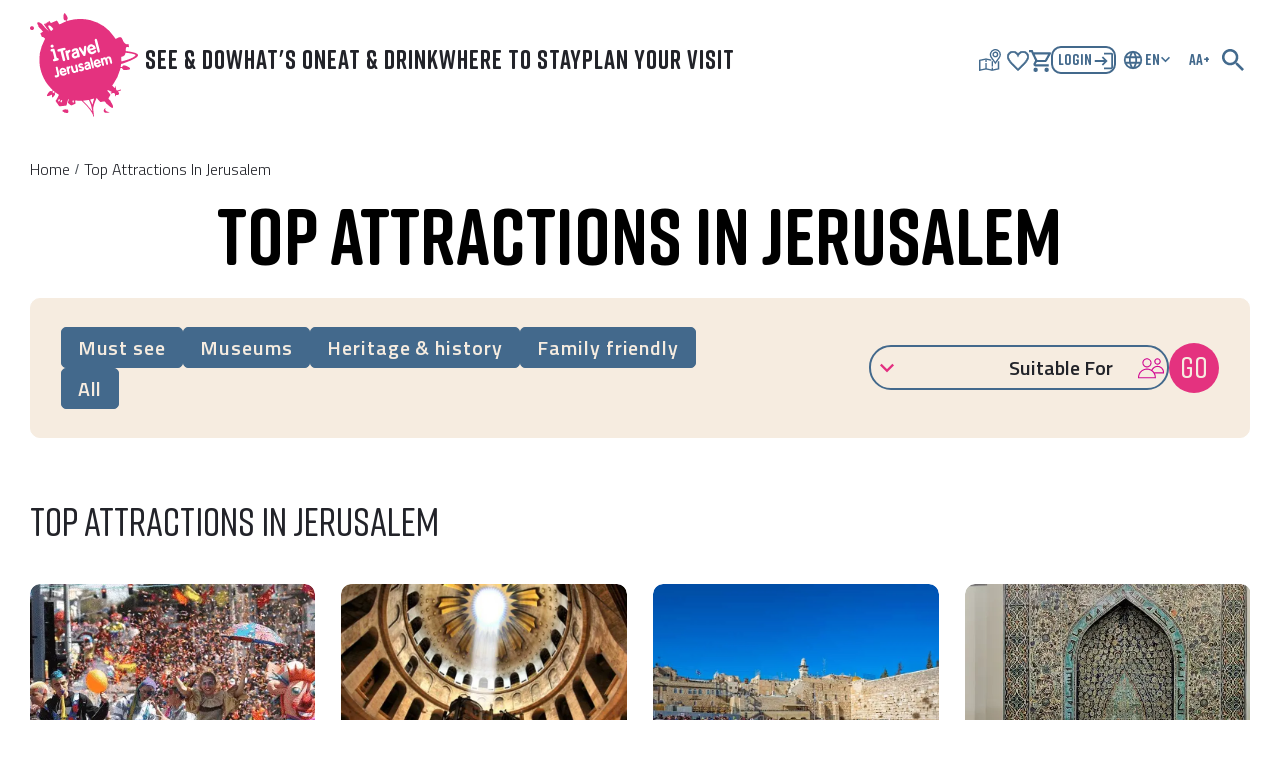

--- FILE ---
content_type: text/html; charset=utf-8
request_url: https://www.itraveljerusalem.com/lobby/attractions
body_size: 89543
content:
<!DOCTYPE html><html lang="en" dir="ltr"><head><meta charSet="utf-8"/><meta name="viewport" content="width=device-width, initial-scale=1.0"/><title>Top Jerusalem Attractions for 2026 - iTravelJerusalem</title><meta property="og:title" content="Top Jerusalem Attractions for 2026 - iTravelJerusalem"/><meta name="description" property="description" content="Stay updated with the complete guide to the best attractions in Jerusalem: museums, sites &amp; family activities."/><meta property="og:description" content="Stay updated with the complete guide to the best attractions in Jerusalem: museums, sites &amp; family activities."/><link rel="canonical" href="https://www.itraveljerusalem.com/lobby/attractions"/><link rel="icon" href="/favicon.ico"/><link rel="alternate" hrefLang="es" href="https://www.itraveljerusalem.com/es/lobby/attractions"/><link rel="alternate" hrefLang="ar" href="https://www.itraveljerusalem.com/ar/lobby/attractions"/><link rel="alternate" hrefLang="fr" href="https://www.itraveljerusalem.com/fr/lobby/attractions"/><link rel="alternate" hrefLang="it" href="https://www.itraveljerusalem.com/it/lobby/attractions"/><link rel="alternate" hrefLang="ru" href="https://www.itraveljerusalem.com/ru/lobby/attractions"/><link rel="alternate" hrefLang="de" href="https://www.itraveljerusalem.com/de/lobby/attractions"/><link rel="alternate" hrefLang="he" href="https://www.itraveljerusalem.com/he/lobby/attractions"/><link rel="alternate" hrefLang="en" href="https://www.itraveljerusalem.com/lobby/attractions"/><link rel="preload" href="/_next/static/media/logo.3f822189.svg" as="image" fetchpriority="high"/><meta name="next-head-count" content="17"/><link rel="preconnect" href="https://fonts.googleapis.com"/><link rel="preconnect" href="https://fonts.gstatic.com" crossorigin /><link data-next-font="" rel="preconnect" href="/" crossorigin="anonymous"/><link rel="preload" href="/_next/static/css/0048103f4ea381d6.css" as="style"/><link rel="stylesheet" href="/_next/static/css/0048103f4ea381d6.css" data-n-g=""/><link rel="preload" href="/_next/static/css/7bb4521147268a0a.css" as="style"/><link rel="stylesheet" href="/_next/static/css/7bb4521147268a0a.css" data-n-p=""/><link rel="preload" href="/_next/static/css/2d52687521cdb4e7.css" as="style"/><link rel="stylesheet" href="/_next/static/css/2d52687521cdb4e7.css" data-n-p=""/><noscript data-n-css=""></noscript><script defer="" nomodule="" src="/_next/static/chunks/polyfills-42372ed130431b0a.js"></script><script src="/_next/static/chunks/webpack-f87e6f43ed576227.js" defer=""></script><script src="/_next/static/chunks/framework-209d3e72d93be055.js" defer=""></script><script src="/_next/static/chunks/main-da6c5e65ac5241e8.js" defer=""></script><script src="/_next/static/chunks/pages/_app-8d24d810d2662948.js" defer=""></script><script src="/_next/static/chunks/3698-c780df48b6247a38.js" defer=""></script><script src="/_next/static/chunks/9607-0d26b49759cb8ac6.js" defer=""></script><script src="/_next/static/chunks/1422-dbab560964b8803d.js" defer=""></script><script src="/_next/static/chunks/2665-77345bb83165f189.js" defer=""></script><script src="/_next/static/chunks/7053-d643aec4fb9110c8.js" defer=""></script><script src="/_next/static/chunks/pages/lobby/%5Bslug%5D-fee278a4000822ef.js" defer=""></script><script src="/_next/static/EFlWT-qUx6T37q7uYaI9b/_buildManifest.js" defer=""></script><script src="/_next/static/EFlWT-qUx6T37q7uYaI9b/_ssgManifest.js" defer=""></script><style data-emotion="mantine 1iqrsug 16ttirm 5a558y">.mantine-1iqrsug{line-height:1;white-space:nowrap;-webkit-tap-highlight-color:transparent;}.mantine-16ttirm{display:flex;align-items:center;}.mantine-5a558y{font-family:-apple-system,BlinkMacSystemFont,Segoe UI,Roboto,Helvetica,Arial,sans-serif,Apple Color Emoji,Segoe UI Emoji;-webkit-tap-highlight-color:transparent;color:inherit;font-size:14px;line-height:1.55;text-decoration:none;margin-right:10px;margin-left:10px;color:#495057;line-height:1;display:flex;align-items:center;justify-content:center;}.mantine-5a558y:focus{outline-offset:2px;outline:2px solid #339af0;}.mantine-5a558y:focus:not(:focus-visible){outline:none;}</style><style data-href="https://fonts.googleapis.com/css2?family=Titillium+Web:wght@300;400;600&display=swap">@font-face{font-family:'Titillium Web';font-style:normal;font-weight:300;font-display:swap;src:url(https://fonts.gstatic.com/l/font?kit=NaPDcZTIAOhVxoMyOr9n_E7ffGjEKI8&skey=dfcc7191cd1ffbb1&v=v19) format('woff')}@font-face{font-family:'Titillium Web';font-style:normal;font-weight:400;font-display:swap;src:url(https://fonts.gstatic.com/l/font?kit=NaPecZTIAOhVxoMyOr9n_E7fRMc&skey=19ee7c202c5bec48&v=v19) format('woff')}@font-face{font-family:'Titillium Web';font-style:normal;font-weight:600;font-display:swap;src:url(https://fonts.gstatic.com/l/font?kit=NaPDcZTIAOhVxoMyOr9n_E7ffBzCKI8&skey=acec4e0d2045640c&v=v19) format('woff')}@font-face{font-family:'Titillium Web';font-style:normal;font-weight:300;font-display:swap;src:url(https://fonts.gstatic.com/s/titilliumweb/v19/NaPDcZTIAOhVxoMyOr9n_E7ffGjEGIVzY5abuWIGxA.woff2) format('woff2');unicode-range:U+0100-02BA,U+02BD-02C5,U+02C7-02CC,U+02CE-02D7,U+02DD-02FF,U+0304,U+0308,U+0329,U+1D00-1DBF,U+1E00-1E9F,U+1EF2-1EFF,U+2020,U+20A0-20AB,U+20AD-20C0,U+2113,U+2C60-2C7F,U+A720-A7FF}@font-face{font-family:'Titillium Web';font-style:normal;font-weight:300;font-display:swap;src:url(https://fonts.gstatic.com/s/titilliumweb/v19/NaPDcZTIAOhVxoMyOr9n_E7ffGjEGItzY5abuWI.woff2) format('woff2');unicode-range:U+0000-00FF,U+0131,U+0152-0153,U+02BB-02BC,U+02C6,U+02DA,U+02DC,U+0304,U+0308,U+0329,U+2000-206F,U+20AC,U+2122,U+2191,U+2193,U+2212,U+2215,U+FEFF,U+FFFD}@font-face{font-family:'Titillium Web';font-style:normal;font-weight:400;font-display:swap;src:url(https://fonts.gstatic.com/s/titilliumweb/v19/NaPecZTIAOhVxoMyOr9n_E7fdM3mDaZRbryhsA.woff2) format('woff2');unicode-range:U+0100-02BA,U+02BD-02C5,U+02C7-02CC,U+02CE-02D7,U+02DD-02FF,U+0304,U+0308,U+0329,U+1D00-1DBF,U+1E00-1E9F,U+1EF2-1EFF,U+2020,U+20A0-20AB,U+20AD-20C0,U+2113,U+2C60-2C7F,U+A720-A7FF}@font-face{font-family:'Titillium Web';font-style:normal;font-weight:400;font-display:swap;src:url(https://fonts.gstatic.com/s/titilliumweb/v19/NaPecZTIAOhVxoMyOr9n_E7fdMPmDaZRbrw.woff2) format('woff2');unicode-range:U+0000-00FF,U+0131,U+0152-0153,U+02BB-02BC,U+02C6,U+02DA,U+02DC,U+0304,U+0308,U+0329,U+2000-206F,U+20AC,U+2122,U+2191,U+2193,U+2212,U+2215,U+FEFF,U+FFFD}@font-face{font-family:'Titillium Web';font-style:normal;font-weight:600;font-display:swap;src:url(https://fonts.gstatic.com/s/titilliumweb/v19/NaPDcZTIAOhVxoMyOr9n_E7ffBzCGIVzY5abuWIGxA.woff2) format('woff2');unicode-range:U+0100-02BA,U+02BD-02C5,U+02C7-02CC,U+02CE-02D7,U+02DD-02FF,U+0304,U+0308,U+0329,U+1D00-1DBF,U+1E00-1E9F,U+1EF2-1EFF,U+2020,U+20A0-20AB,U+20AD-20C0,U+2113,U+2C60-2C7F,U+A720-A7FF}@font-face{font-family:'Titillium Web';font-style:normal;font-weight:600;font-display:swap;src:url(https://fonts.gstatic.com/s/titilliumweb/v19/NaPDcZTIAOhVxoMyOr9n_E7ffBzCGItzY5abuWI.woff2) format('woff2');unicode-range:U+0000-00FF,U+0131,U+0152-0153,U+02BB-02BC,U+02C6,U+02DA,U+02DC,U+0304,U+0308,U+0329,U+2000-206F,U+20AC,U+2122,U+2191,U+2193,U+2212,U+2215,U+FEFF,U+FFFD}</style><style data-href="https://fonts.googleapis.com/css2?family=Assistant:wght@400;600&display=swap">@font-face{font-family:'Assistant';font-style:normal;font-weight:400;font-display:swap;src:url(https://fonts.gstatic.com/l/font?kit=2sDPZGJYnIjSi6H75xkZZE1I0yCmYzzQtuZnEGI&skey=d0a91b9f68d720c8&v=v24) format('woff')}@font-face{font-family:'Assistant';font-style:normal;font-weight:600;font-display:swap;src:url(https://fonts.gstatic.com/l/font?kit=2sDPZGJYnIjSi6H75xkZZE1I0yCmYzzQtjhgEGI&skey=d0a91b9f68d720c8&v=v24) format('woff')}@font-face{font-family:'Assistant';font-style:normal;font-weight:400;font-display:swap;src:url(https://fonts.gstatic.com/s/assistant/v24/2sDcZGJYnIjSi6H75xkzamW5Kb8VZBHR.woff2) format('woff2');unicode-range:U+0307-0308,U+0590-05FF,U+200C-2010,U+20AA,U+25CC,U+FB1D-FB4F}@font-face{font-family:'Assistant';font-style:normal;font-weight:400;font-display:swap;src:url(https://fonts.gstatic.com/s/assistant/v24/2sDcZGJYnIjSi6H75xkzZmW5Kb8VZBHR.woff2) format('woff2');unicode-range:U+0100-02BA,U+02BD-02C5,U+02C7-02CC,U+02CE-02D7,U+02DD-02FF,U+0304,U+0308,U+0329,U+1D00-1DBF,U+1E00-1E9F,U+1EF2-1EFF,U+2020,U+20A0-20AB,U+20AD-20C0,U+2113,U+2C60-2C7F,U+A720-A7FF}@font-face{font-family:'Assistant';font-style:normal;font-weight:400;font-display:swap;src:url(https://fonts.gstatic.com/s/assistant/v24/2sDcZGJYnIjSi6H75xkzaGW5Kb8VZA.woff2) format('woff2');unicode-range:U+0000-00FF,U+0131,U+0152-0153,U+02BB-02BC,U+02C6,U+02DA,U+02DC,U+0304,U+0308,U+0329,U+2000-206F,U+20AC,U+2122,U+2191,U+2193,U+2212,U+2215,U+FEFF,U+FFFD}@font-face{font-family:'Assistant';font-style:normal;font-weight:600;font-display:swap;src:url(https://fonts.gstatic.com/s/assistant/v24/2sDcZGJYnIjSi6H75xkzamW5Kb8VZBHR.woff2) format('woff2');unicode-range:U+0307-0308,U+0590-05FF,U+200C-2010,U+20AA,U+25CC,U+FB1D-FB4F}@font-face{font-family:'Assistant';font-style:normal;font-weight:600;font-display:swap;src:url(https://fonts.gstatic.com/s/assistant/v24/2sDcZGJYnIjSi6H75xkzZmW5Kb8VZBHR.woff2) format('woff2');unicode-range:U+0100-02BA,U+02BD-02C5,U+02C7-02CC,U+02CE-02D7,U+02DD-02FF,U+0304,U+0308,U+0329,U+1D00-1DBF,U+1E00-1E9F,U+1EF2-1EFF,U+2020,U+20A0-20AB,U+20AD-20C0,U+2113,U+2C60-2C7F,U+A720-A7FF}@font-face{font-family:'Assistant';font-style:normal;font-weight:600;font-display:swap;src:url(https://fonts.gstatic.com/s/assistant/v24/2sDcZGJYnIjSi6H75xkzaGW5Kb8VZA.woff2) format('woff2');unicode-range:U+0000-00FF,U+0131,U+0152-0153,U+02BB-02BC,U+02C6,U+02DA,U+02DC,U+0304,U+0308,U+0329,U+2000-206F,U+20AC,U+2122,U+2191,U+2193,U+2212,U+2215,U+FEFF,U+FFFD}</style><style data-href="https://fonts.googleapis.com/css2?family=IBM+Plex+Sans+Hebrew:wght@300;400;600;700&display=swap">@font-face{font-family:'IBM Plex Sans Hebrew';font-style:normal;font-weight:300;font-display:swap;src:url(https://fonts.gstatic.com/l/font?kit=BCa5qYENg9Kw1mpLpO0bGM5lfHAAZHhDXEUJ2H08&skey=3a08296b44d3e668&v=v12) format('woff')}@font-face{font-family:'IBM Plex Sans Hebrew';font-style:normal;font-weight:400;font-display:swap;src:url(https://fonts.gstatic.com/l/font?kit=BCa2qYENg9Kw1mpLpO0bGM5lfHAAZHhDXH2m&skey=2d1e9197a310d8fb&v=v12) format('woff')}@font-face{font-family:'IBM Plex Sans Hebrew';font-style:normal;font-weight:600;font-display:swap;src:url(https://fonts.gstatic.com/l/font?kit=BCa5qYENg9Kw1mpLpO0bGM5lfHAAZHhDXEV93n08&skey=dc8c46e2019633ef&v=v12) format('woff')}@font-face{font-family:'IBM Plex Sans Hebrew';font-style:normal;font-weight:700;font-display:swap;src:url(https://fonts.gstatic.com/l/font?kit=BCa5qYENg9Kw1mpLpO0bGM5lfHAAZHhDXEUZ3308&skey=9bc9acd2d71aa69d&v=v12) format('woff')}@font-face{font-family:'IBM Plex Sans Hebrew';font-style:normal;font-weight:300;font-display:swap;src:url(https://fonts.gstatic.com/s/ibmplexsanshebrew/v12/BCa5qYENg9Kw1mpLpO0bGM5lfHAAZHhDXEUJ2E01jDun9ic3wY8.woff2) format('woff2');unicode-range:U+0460-052F,U+1C80-1C8A,U+20B4,U+2DE0-2DFF,U+A640-A69F,U+FE2E-FE2F}@font-face{font-family:'IBM Plex Sans Hebrew';font-style:normal;font-weight:300;font-display:swap;src:url(https://fonts.gstatic.com/s/ibmplexsanshebrew/v12/BCa5qYENg9Kw1mpLpO0bGM5lfHAAZHhDXEUJ2E06jDun9ic3wY8.woff2) format('woff2');unicode-range:U+0307-0308,U+0590-05FF,U+200C-2010,U+20AA,U+25CC,U+FB1D-FB4F}@font-face{font-family:'IBM Plex Sans Hebrew';font-style:normal;font-weight:300;font-display:swap;src:url(https://fonts.gstatic.com/s/ibmplexsanshebrew/v12/BCa5qYENg9Kw1mpLpO0bGM5lfHAAZHhDXEUJ2E02jDun9ic3wY8.woff2) format('woff2');unicode-range:U+0100-02BA,U+02BD-02C5,U+02C7-02CC,U+02CE-02D7,U+02DD-02FF,U+0304,U+0308,U+0329,U+1D00-1DBF,U+1E00-1E9F,U+1EF2-1EFF,U+2020,U+20A0-20AB,U+20AD-20C0,U+2113,U+2C60-2C7F,U+A720-A7FF}@font-face{font-family:'IBM Plex Sans Hebrew';font-style:normal;font-weight:300;font-display:swap;src:url(https://fonts.gstatic.com/s/ibmplexsanshebrew/v12/BCa5qYENg9Kw1mpLpO0bGM5lfHAAZHhDXEUJ2E04jDun9ic3.woff2) format('woff2');unicode-range:U+0000-00FF,U+0131,U+0152-0153,U+02BB-02BC,U+02C6,U+02DA,U+02DC,U+0304,U+0308,U+0329,U+2000-206F,U+20AC,U+2122,U+2191,U+2193,U+2212,U+2215,U+FEFF,U+FFFD}@font-face{font-family:'IBM Plex Sans Hebrew';font-style:normal;font-weight:400;font-display:swap;src:url(https://fonts.gstatic.com/s/ibmplexsanshebrew/v12/BCa2qYENg9Kw1mpLpO0bGM5lfHAAZHhDXE2v-lgVrjaNzC4.woff2) format('woff2');unicode-range:U+0460-052F,U+1C80-1C8A,U+20B4,U+2DE0-2DFF,U+A640-A69F,U+FE2E-FE2F}@font-face{font-family:'IBM Plex Sans Hebrew';font-style:normal;font-weight:400;font-display:swap;src:url(https://fonts.gstatic.com/s/ibmplexsanshebrew/v12/BCa2qYENg9Kw1mpLpO0bGM5lfHAAZHhDXE2g-lgVrjaNzC4.woff2) format('woff2');unicode-range:U+0307-0308,U+0590-05FF,U+200C-2010,U+20AA,U+25CC,U+FB1D-FB4F}@font-face{font-family:'IBM Plex Sans Hebrew';font-style:normal;font-weight:400;font-display:swap;src:url(https://fonts.gstatic.com/s/ibmplexsanshebrew/v12/BCa2qYENg9Kw1mpLpO0bGM5lfHAAZHhDXE2s-lgVrjaNzC4.woff2) format('woff2');unicode-range:U+0100-02BA,U+02BD-02C5,U+02C7-02CC,U+02CE-02D7,U+02DD-02FF,U+0304,U+0308,U+0329,U+1D00-1DBF,U+1E00-1E9F,U+1EF2-1EFF,U+2020,U+20A0-20AB,U+20AD-20C0,U+2113,U+2C60-2C7F,U+A720-A7FF}@font-face{font-family:'IBM Plex Sans Hebrew';font-style:normal;font-weight:400;font-display:swap;src:url(https://fonts.gstatic.com/s/ibmplexsanshebrew/v12/BCa2qYENg9Kw1mpLpO0bGM5lfHAAZHhDXE2i-lgVrjaN.woff2) format('woff2');unicode-range:U+0000-00FF,U+0131,U+0152-0153,U+02BB-02BC,U+02C6,U+02DA,U+02DC,U+0304,U+0308,U+0329,U+2000-206F,U+20AC,U+2122,U+2191,U+2193,U+2212,U+2215,U+FEFF,U+FFFD}@font-face{font-family:'IBM Plex Sans Hebrew';font-style:normal;font-weight:600;font-display:swap;src:url(https://fonts.gstatic.com/s/ibmplexsanshebrew/v12/BCa5qYENg9Kw1mpLpO0bGM5lfHAAZHhDXEV93k01jDun9ic3wY8.woff2) format('woff2');unicode-range:U+0460-052F,U+1C80-1C8A,U+20B4,U+2DE0-2DFF,U+A640-A69F,U+FE2E-FE2F}@font-face{font-family:'IBM Plex Sans Hebrew';font-style:normal;font-weight:600;font-display:swap;src:url(https://fonts.gstatic.com/s/ibmplexsanshebrew/v12/BCa5qYENg9Kw1mpLpO0bGM5lfHAAZHhDXEV93k06jDun9ic3wY8.woff2) format('woff2');unicode-range:U+0307-0308,U+0590-05FF,U+200C-2010,U+20AA,U+25CC,U+FB1D-FB4F}@font-face{font-family:'IBM Plex Sans Hebrew';font-style:normal;font-weight:600;font-display:swap;src:url(https://fonts.gstatic.com/s/ibmplexsanshebrew/v12/BCa5qYENg9Kw1mpLpO0bGM5lfHAAZHhDXEV93k02jDun9ic3wY8.woff2) format('woff2');unicode-range:U+0100-02BA,U+02BD-02C5,U+02C7-02CC,U+02CE-02D7,U+02DD-02FF,U+0304,U+0308,U+0329,U+1D00-1DBF,U+1E00-1E9F,U+1EF2-1EFF,U+2020,U+20A0-20AB,U+20AD-20C0,U+2113,U+2C60-2C7F,U+A720-A7FF}@font-face{font-family:'IBM Plex Sans Hebrew';font-style:normal;font-weight:600;font-display:swap;src:url(https://fonts.gstatic.com/s/ibmplexsanshebrew/v12/BCa5qYENg9Kw1mpLpO0bGM5lfHAAZHhDXEV93k04jDun9ic3.woff2) format('woff2');unicode-range:U+0000-00FF,U+0131,U+0152-0153,U+02BB-02BC,U+02C6,U+02DA,U+02DC,U+0304,U+0308,U+0329,U+2000-206F,U+20AC,U+2122,U+2191,U+2193,U+2212,U+2215,U+FEFF,U+FFFD}@font-face{font-family:'IBM Plex Sans Hebrew';font-style:normal;font-weight:700;font-display:swap;src:url(https://fonts.gstatic.com/s/ibmplexsanshebrew/v12/BCa5qYENg9Kw1mpLpO0bGM5lfHAAZHhDXEUZ3001jDun9ic3wY8.woff2) format('woff2');unicode-range:U+0460-052F,U+1C80-1C8A,U+20B4,U+2DE0-2DFF,U+A640-A69F,U+FE2E-FE2F}@font-face{font-family:'IBM Plex Sans Hebrew';font-style:normal;font-weight:700;font-display:swap;src:url(https://fonts.gstatic.com/s/ibmplexsanshebrew/v12/BCa5qYENg9Kw1mpLpO0bGM5lfHAAZHhDXEUZ3006jDun9ic3wY8.woff2) format('woff2');unicode-range:U+0307-0308,U+0590-05FF,U+200C-2010,U+20AA,U+25CC,U+FB1D-FB4F}@font-face{font-family:'IBM Plex Sans Hebrew';font-style:normal;font-weight:700;font-display:swap;src:url(https://fonts.gstatic.com/s/ibmplexsanshebrew/v12/BCa5qYENg9Kw1mpLpO0bGM5lfHAAZHhDXEUZ3002jDun9ic3wY8.woff2) format('woff2');unicode-range:U+0100-02BA,U+02BD-02C5,U+02C7-02CC,U+02CE-02D7,U+02DD-02FF,U+0304,U+0308,U+0329,U+1D00-1DBF,U+1E00-1E9F,U+1EF2-1EFF,U+2020,U+20A0-20AB,U+20AD-20C0,U+2113,U+2C60-2C7F,U+A720-A7FF}@font-face{font-family:'IBM Plex Sans Hebrew';font-style:normal;font-weight:700;font-display:swap;src:url(https://fonts.gstatic.com/s/ibmplexsanshebrew/v12/BCa5qYENg9Kw1mpLpO0bGM5lfHAAZHhDXEUZ3004jDun9ic3.woff2) format('woff2');unicode-range:U+0000-00FF,U+0131,U+0152-0153,U+02BB-02BC,U+02C6,U+02DA,U+02DC,U+0304,U+0308,U+0329,U+2000-206F,U+20AC,U+2122,U+2191,U+2193,U+2212,U+2215,U+FEFF,U+FFFD}</style></head><body><noscript><iframe src="https://www.googletagmanager.com/ns.html?id=GTM-NSGX7G" height="0" width="0" style="display:none;visibility:hidden"></iframe></noscript><div id="__next"><style data-emotion="css-global zl4edr">html{font-family:sans-serif;line-height:1.15;-webkit-text-size-adjust:100%;-moz-text-size-adjust:100%;-ms-text-size-adjust:100%;text-size-adjust:100%;}body{margin:0;}article,aside,footer,header,nav,section,figcaption,figure,main{display:block;}h1{font-size:2em;}hr{box-sizing:content-box;height:0;overflow:visible;}pre{font-family:monospace,monospace;font-size:1em;}a{background:transparent;text-decoration-skip:objects;}a:active,a:hover{outline-width:0;}abbr[title]{border-bottom:none;-webkit-text-decoration:underline;text-decoration:underline;}b,strong{font-weight:bolder;}code,kbp,samp{font-family:monospace,monospace;font-size:1em;}dfn{font-style:italic;}mark{background-color:#ff0;color:#000;}small{font-size:80%;}sub,sup{font-size:75%;line-height:0;position:relative;vertical-align:baseline;}sup{top:-0.5em;}sub{bottom:-0.25em;}audio,video{display:inline-block;}audio:not([controls]){display:none;height:0;}img{border-style:none;vertical-align:middle;}svg:not(:root){overflow:hidden;}button,input,optgroup,select,textarea{font-family:sans-serif;font-size:100%;line-height:1.15;margin:0;}button,input{overflow:visible;}button,select{text-transform:none;}button,[type=reset],[type=submit]{-webkit-appearance:button;}button::-moz-focus-inner,[type=button]::-moz-focus-inner,[type=reset]::-moz-focus-inner,[type=submit]::-moz-focus-inner{border-style:none;padding:0;}button:-moz-focusring,[type=button]:-moz-focusring,[type=reset]:-moz-focusring,[type=submit]:-moz-focusring{outline:1px dotted ButtonText;}legend{box-sizing:border-box;color:inherit;display:table;max-width:100%;padding:0;white-space:normal;}progress{display:inline-block;vertical-align:baseline;}textarea{overflow:auto;}[type=checkbox],[type=radio]{box-sizing:border-box;padding:0;}[type=number]::-webkit-inner-spin-button,[type=number]::-webkit-outer-spin-button{height:auto;}[type=search]{-webkit-appearance:none;-moz-appearance:none;-ms-appearance:none;appearance:none;}[type=search]::-webkit-search-cancel-button,[type=search]::-webkit-search-decoration{-webkit-appearance:none;-moz-appearance:none;-ms-appearance:none;appearance:none;}::-webkit-file-upload-button{-webkit-appearance:button;-moz-appearance:button;-ms-appearance:button;appearance:button;font:inherit;}details,menu{display:block;}summary{display:-webkit-box;display:-webkit-list-item;display:-ms-list-itembox;display:list-item;}canvas{display:inline-block;}template{display:none;}[hidden]{display:none;}</style><style data-emotion="css-global 1j3c5om">*,*::before,*::after{box-sizing:border-box;}html{-webkit-print-color-scheme:light;color-scheme:light;}body{font-family:-apple-system,BlinkMacSystemFont,Segoe UI,Roboto,Helvetica,Arial,sans-serif,Apple Color Emoji,Segoe UI Emoji;background-color:#fff;color:#000;line-height:1.55;font-size:16px;-webkit-font-smoothing:antialiased;-moz-osx-font-smoothing:grayscale;}</style><header id="header" class="styles_header__1Ps44 styles_whiteBg__oo4Yt"><div class="styles_mainHeader___Igsc"><a class="styles_logo__DyCdR styles_smallLogo__CpHzZ" aria-label="I TRAVEL JERUSALEM Logo image" href="/"><div class="styles_logoIcon__nPoIw"><img alt="I TRAVEL JERUSALEM Logo image" fetchpriority="high" decoding="async" data-nimg="fill" style="position:absolute;height:100%;width:100%;left:0;top:0;right:0;bottom:0;color:transparent" src="/_next/static/media/logo.3f822189.svg"/></div></a><div class="styles_menu__XWDry"><nav class="styles_navbarWrapper__nMuBV"><ul class="styles_navbar__u5Rsf"></ul></nav><div class="styles_wrapper__QOg3o"><ul class="styles_iconsList__nRXw1 styles_whiteText__83b19 styles_blueText__8qEJj"><li class="styles_iconsListItemWrapper__TFiZ_ styles_hiddenListItem__ZlnfW"><button class="styles_map__o34qH" aria-label="Map of Jerusalem"><img src="/_next/static/media/map.71521ee5.svg" width="24" height="22" alt="" class="styles_whiteIcons__m3_BF styles_blueIcons__Vd191"/></button></li><li class="styles_iconsListItemWrapper__TFiZ_ styles_hiddenListItem__ZlnfW"><a aria-label="Show my favorites" href="/account?wishlist"><img src="/_next/static/media/heart.3763f1e4.svg" width="22" height="22" alt="" class="styles_whiteIcons__EesUe styles_blueIcons__5o6PB"/></a></li><li class="styles_iconsListItemWrapper__TFiZ_"><a aria-label="shopping-cart" href="/shopping-cart"><img src="/_next/static/media/shopping-cart.ecc60863.svg" width="22" height="22" alt="" class="styles_whiteIcons__EesUe styles_blueIcons__5o6PB"/></a></li><li class="styles_iconsListItemWrapper__TFiZ_ styles_search__XSo2H"><button class="styles_search__XSo2H" aria-label="Search button"><img src="/_next/static/media/search.eb1bd5fb.svg" width="22" height="22" alt="" class="styles_whiteIcons__EesUe styles_blueIcons__5o6PB"/></button></li><li class="styles_iconsListItemWrapper__TFiZ_ styles_hiddenListItem__ZlnfW"><button class="styles_loginBtn__DdnC2 styles_whiteLoginBtn__mghVb styles_blueLoginBtn__9dkAw">login<img src="/_next/static/media/login.cc73eb86.svg" width="24" height="24" alt="login icon" class="styles_whiteIcons__IO1ss styles_blueIcons__KJ75E"/></button></li><li class="styles_iconsListItemWrapper__TFiZ_ styles_hiddenListItem__ZlnfW"><button class="styles_language__tnMk3" aria-label="Choose your language" aria-haspopup="menu" aria-expanded="false" aria-controls="mantine-Rcd4lam-dropdown" id="mantine-Rcd4lam-target"><img src="/_next/static/media/language.4faf2a49.svg" alt="" width="26px" height="26px" class="styles_whiteIcons__aQ51e styles_blueIcons__r9xsQ"/><span class="styles_text__yoJji styles_blueText__TEGim">he</span><img src="/_next/static/media/arrow.8ca33579.svg" alt="" width="12px" height="12px" class="styles_whiteIcons__aQ51e styles_arrow__1xUNt styles_blueIcons__r9xsQ"/></button></li><li class="styles_iconsListItemWrapper__TFiZ_ styles_hiddenListItem__ZlnfW"><div class="styles_wrapper__b6cyx"><button class="styles_accessibilityBtn__R0nxd styles_whiteAccessibilityBtn__pDSgo styles_blueAccessibilityBtn__7zwxl" aria-label="Accessibility settings">AA+</button><div class="styles_container__RPowM"><button class="styles_closeBtn__b8XDg"><img src="/_next/static/media/close.3cf780ae.svg" alt="close" width="14" height="14"/></button><p>accessibility settings</p><ul><li><img alt="color blind mod icon" width="20px" height="20px" src="/_next/static/media/color-blinde.7dd661d0.svg" class="styles_icon__l60LC"/><label for="Color blind">color blind</label><input type="checkbox" id="Color blind" value="blind"/></li><li><img alt="eight contrast mod icon" width="20px" height="20px" src="/_next/static/media/high-contrast.09ad4937.svg" class="styles_icon__l60LC"/><label for="Height contrast">height contrast</label><input type="checkbox" id="Height contrast" value="contrast"/></li><li><img alt="visually impaired mod icon" width="20px" height="20px" src="/_next/static/media/vision.fd292eb3.svg" class="styles_icon__l60LC"/><label for="Visually impaired">visually impaired</label><input type="checkbox" id="Visually impaired" value="impaired"/></li><li class="styles_range__SL0Fz"><img alt="increase size icon" width="20px" height="20px" src="/_next/static/media/increasing.ee3cd63f.svg" class="styles_icon__l60LC"/><button>increase size</button><span>0<!-- --> %</span><img alt="decrease size icon" width="20px" height="20px" src="/_next/static/media/decrease.0e8a8f93.svg" class="styles_icon__l60LC"/><button>decrease size</button></li><li><img alt="Links underline icon" width="20px" height="20px" src="/_next/static/media/link.6d5dd9fb.svg" class="styles_icon__l60LC"/><label for="Links">links underline</label><input type="checkbox" id="Links" value="Links"/></li><li><img alt="reset icon" width="20px" height="20px" src="/_next/static/media/reset-arrow.33149491.svg" class="styles_icon__l60LC"/><button>reset all</button></li></ul></div></div></li><li class="styles_iconsListItemWrapper__TFiZ_ styles_burgerItem__L6FE4"><button class="styles_burgerBtn__xnk2i" aria-label="Open main menu button"><span class="styles_line__IQh22"></span><span class="styles_line__IQh22"></span><span class="styles_line__IQh22"></span></button></li></ul></div></div></div></header><main class="styles_main___C6jk"><div class="styles_breadcrumbWrapper__SSPNw"><div class="styles_container__9FXix"><div class="mantine-Breadcrumbs-root mantine-16ttirm"><a class="mantine-1iqrsug mantine-Breadcrumbs-breadcrumb styles_breadcrumbLink__TWflA" href="/">home</a><div class="mantine-Text-root styles_separator__NFDad mantine-Breadcrumbs-separator mantine-5a558y">/</div><span class="mantine-1iqrsug mantine-Breadcrumbs-breadcrumb styles_breadcrumbLink__TWflA">Top Attractions in Jerusalem</span></div></div></div><h1>Top Attractions in Jerusalem</h1><div class="styles_container___Rkzs"><ul class="styles_options__Y3arB"><li><label for="21" class="">Must see<input name="Must see" id="21" type="checkbox" value="/list/sites"/></label></li><li><label for="24" class="">Museums<input name="Museums" id="24" type="checkbox" value="/en/list/museums"/></label></li><li><label for="26" class="">Heritage &amp; history<input name="Heritage &amp; history" id="26" type="checkbox" value="/en/list/historical-sites"/></label></li><li><label for="27" class="">Family friendly<input name="Family friendly" id="27" type="checkbox" value="/list/family-attractions"/></label></li><li><label for="28" class="">All<input name="All" id="28" type="checkbox" value="/en/list/attractions"/></label></li></ul><div class="styles_filters__xaAu1"><div class="styles_filter__o_5sG"></div><button class="styles_submit__wF_4w">GO</button></div></div><div class="styles_containerMobile__YBvJA"><div class="styles_wrapHeader__caZt8"><h4>Filters</h4><img data-opened="true" src="/_next/static/media/arrow.8ca33579.svg" alt="" width="14" height="14"/></div></div><section class="styles_bodyGallery__XF47j styles_padding__XxgpD" id="Top attractions in Jerusalem"><div class="styles_heading__bKxzV"><div class="styles_info__IUIPB"><h2 class="styles_title__Y18S4">Top attractions in Jerusalem</h2></div></div><div class="swiper styles_swiper__w95ky" dir="ltr"><div class="swiper-wrapper"><div class="swiper-slide"><a class="styles_slide__VRDq0" href="/article/purim-events-in-jerusalem"><div class="styles_image__EWyxQ"><img alt="Purim 2026 in Jerusalem" loading="lazy" decoding="async" data-nimg="fill" style="position:absolute;height:100%;width:100%;left:0;top:0;right:0;bottom:0;color:transparent;background-size:cover;background-position:50% 50%;background-repeat:no-repeat;background-image:url(&quot;data:image/svg+xml;charset=utf-8,%3Csvg xmlns=&#x27;http://www.w3.org/2000/svg&#x27; %3E%3Cfilter id=&#x27;b&#x27; color-interpolation-filters=&#x27;sRGB&#x27;%3E%3CfeGaussianBlur stdDeviation=&#x27;20&#x27;/%3E%3CfeColorMatrix values=&#x27;1 0 0 0 0 0 1 0 0 0 0 0 1 0 0 0 0 0 100 -1&#x27; result=&#x27;s&#x27;/%3E%3CfeFlood x=&#x27;0&#x27; y=&#x27;0&#x27; width=&#x27;100%25&#x27; height=&#x27;100%25&#x27;/%3E%3CfeComposite operator=&#x27;out&#x27; in=&#x27;s&#x27;/%3E%3CfeComposite in2=&#x27;SourceGraphic&#x27;/%3E%3CfeGaussianBlur stdDeviation=&#x27;20&#x27;/%3E%3C/filter%3E%3Cimage width=&#x27;100%25&#x27; height=&#x27;100%25&#x27; x=&#x27;0&#x27; y=&#x27;0&#x27; preserveAspectRatio=&#x27;none&#x27; style=&#x27;filter: url(%23b);&#x27; href=&#x27;[data-uri]&#x27;/%3E%3C/svg%3E&quot;)" sizes="100vw" srcSet="/_next/image?url=https%3A%2F%2Fassets.itraveljerusalem.com%2Fwp-content%2Fuploads%2F2014%2F02%2Fpurim-udi-elfasi.png&amp;w=640&amp;q=75 640w, /_next/image?url=https%3A%2F%2Fassets.itraveljerusalem.com%2Fwp-content%2Fuploads%2F2014%2F02%2Fpurim-udi-elfasi.png&amp;w=750&amp;q=75 750w, /_next/image?url=https%3A%2F%2Fassets.itraveljerusalem.com%2Fwp-content%2Fuploads%2F2014%2F02%2Fpurim-udi-elfasi.png&amp;w=828&amp;q=75 828w, /_next/image?url=https%3A%2F%2Fassets.itraveljerusalem.com%2Fwp-content%2Fuploads%2F2014%2F02%2Fpurim-udi-elfasi.png&amp;w=1080&amp;q=75 1080w, /_next/image?url=https%3A%2F%2Fassets.itraveljerusalem.com%2Fwp-content%2Fuploads%2F2014%2F02%2Fpurim-udi-elfasi.png&amp;w=1200&amp;q=75 1200w, /_next/image?url=https%3A%2F%2Fassets.itraveljerusalem.com%2Fwp-content%2Fuploads%2F2014%2F02%2Fpurim-udi-elfasi.png&amp;w=1920&amp;q=75 1920w, /_next/image?url=https%3A%2F%2Fassets.itraveljerusalem.com%2Fwp-content%2Fuploads%2F2014%2F02%2Fpurim-udi-elfasi.png&amp;w=2048&amp;q=75 2048w, /_next/image?url=https%3A%2F%2Fassets.itraveljerusalem.com%2Fwp-content%2Fuploads%2F2014%2F02%2Fpurim-udi-elfasi.png&amp;w=3840&amp;q=75 3840w" src="/_next/image?url=https%3A%2F%2Fassets.itraveljerusalem.com%2Fwp-content%2Fuploads%2F2014%2F02%2Fpurim-udi-elfasi.png&amp;w=3840&amp;q=75"/></div><div class="styles_description__9zcHl"><div class="styles_tag__7QKwi">article</div><h6>Purim 2026 in Jerusalem</h6><div class="styles_additional__KoZpT"><p class="styles_text__ZNJRa">Carnivals, parties, performances and more!</p></div></div></a><button aria-label="Save to favorites button" data-button="heart" class="styles_wrapper__cQnVd styles_like__5T80V" data-favorite="false"><svg xmlns="http://www.w3.org/2000/svg" width="25" height="25" viewBox="0 0 512 512" stroke="white" stroke-width="30px" fill="currentColor" class="styles_goldHeart___i7e9"><path d="M352.92,80C288,80,256,144,256,144s-32-64-96.92-64C106.32,80,64.54,124.14,64,176.81c-1.1,109.33,86.73,187.08,183,252.42a16,16,0,0,0,18,0c96.26-65.34,184.09-143.09,183-252.42C447.46,124.14,405.68,80,352.92,80Z"></path></svg></button></div><div class="swiper-slide"><a class="styles_slide__VRDq0" href="/attraction/church-of-the-holy-sepulchre"><div class="styles_image__EWyxQ"><img alt="The Church of the Holy Sepulcher" loading="lazy" decoding="async" data-nimg="fill" style="position:absolute;height:100%;width:100%;left:0;top:0;right:0;bottom:0;color:transparent;background-size:cover;background-position:50% 50%;background-repeat:no-repeat;background-image:url(&quot;data:image/svg+xml;charset=utf-8,%3Csvg xmlns=&#x27;http://www.w3.org/2000/svg&#x27; %3E%3Cfilter id=&#x27;b&#x27; color-interpolation-filters=&#x27;sRGB&#x27;%3E%3CfeGaussianBlur stdDeviation=&#x27;20&#x27;/%3E%3CfeColorMatrix values=&#x27;1 0 0 0 0 0 1 0 0 0 0 0 1 0 0 0 0 0 100 -1&#x27; result=&#x27;s&#x27;/%3E%3CfeFlood x=&#x27;0&#x27; y=&#x27;0&#x27; width=&#x27;100%25&#x27; height=&#x27;100%25&#x27;/%3E%3CfeComposite operator=&#x27;out&#x27; in=&#x27;s&#x27;/%3E%3CfeComposite in2=&#x27;SourceGraphic&#x27;/%3E%3CfeGaussianBlur stdDeviation=&#x27;20&#x27;/%3E%3C/filter%3E%3Cimage width=&#x27;100%25&#x27; height=&#x27;100%25&#x27; x=&#x27;0&#x27; y=&#x27;0&#x27; preserveAspectRatio=&#x27;none&#x27; style=&#x27;filter: url(%23b);&#x27; href=&#x27;[data-uri]&#x27;/%3E%3C/svg%3E&quot;)" sizes="100vw" srcSet="/_next/image?url=https%3A%2F%2Fassets.itraveljerusalem.com%2Fwp-content%2Fuploads%2F2016%2F07%2Fatr-olc-crd-the-golgota-church-of-the-holy-sepulchre-noam-chen.jpg&amp;w=640&amp;q=75 640w, /_next/image?url=https%3A%2F%2Fassets.itraveljerusalem.com%2Fwp-content%2Fuploads%2F2016%2F07%2Fatr-olc-crd-the-golgota-church-of-the-holy-sepulchre-noam-chen.jpg&amp;w=750&amp;q=75 750w, /_next/image?url=https%3A%2F%2Fassets.itraveljerusalem.com%2Fwp-content%2Fuploads%2F2016%2F07%2Fatr-olc-crd-the-golgota-church-of-the-holy-sepulchre-noam-chen.jpg&amp;w=828&amp;q=75 828w, /_next/image?url=https%3A%2F%2Fassets.itraveljerusalem.com%2Fwp-content%2Fuploads%2F2016%2F07%2Fatr-olc-crd-the-golgota-church-of-the-holy-sepulchre-noam-chen.jpg&amp;w=1080&amp;q=75 1080w, /_next/image?url=https%3A%2F%2Fassets.itraveljerusalem.com%2Fwp-content%2Fuploads%2F2016%2F07%2Fatr-olc-crd-the-golgota-church-of-the-holy-sepulchre-noam-chen.jpg&amp;w=1200&amp;q=75 1200w, /_next/image?url=https%3A%2F%2Fassets.itraveljerusalem.com%2Fwp-content%2Fuploads%2F2016%2F07%2Fatr-olc-crd-the-golgota-church-of-the-holy-sepulchre-noam-chen.jpg&amp;w=1920&amp;q=75 1920w, /_next/image?url=https%3A%2F%2Fassets.itraveljerusalem.com%2Fwp-content%2Fuploads%2F2016%2F07%2Fatr-olc-crd-the-golgota-church-of-the-holy-sepulchre-noam-chen.jpg&amp;w=2048&amp;q=75 2048w, /_next/image?url=https%3A%2F%2Fassets.itraveljerusalem.com%2Fwp-content%2Fuploads%2F2016%2F07%2Fatr-olc-crd-the-golgota-church-of-the-holy-sepulchre-noam-chen.jpg&amp;w=3840&amp;q=75 3840w" src="/_next/image?url=https%3A%2F%2Fassets.itraveljerusalem.com%2Fwp-content%2Fuploads%2F2016%2F07%2Fatr-olc-crd-the-golgota-church-of-the-holy-sepulchre-noam-chen.jpg&amp;w=3840&amp;q=75"/></div><div class="styles_description__9zcHl"><div class="styles_tag__7QKwi">attraction</div><h6>The Church of the Holy Sepulcher</h6><div class="styles_additional__KoZpT"><p class="styles_text__ZNJRa">Jesus&#x27; crucifixion, burial, and resurrection place</p></div></div></a><button aria-label="Save to favorites button" data-button="heart" class="styles_wrapper__cQnVd styles_like__5T80V" data-favorite="false"><svg xmlns="http://www.w3.org/2000/svg" width="25" height="25" viewBox="0 0 512 512" stroke="white" stroke-width="30px" fill="currentColor" class="styles_goldHeart___i7e9"><path d="M352.92,80C288,80,256,144,256,144s-32-64-96.92-64C106.32,80,64.54,124.14,64,176.81c-1.1,109.33,86.73,187.08,183,252.42a16,16,0,0,0,18,0c96.26-65.34,184.09-143.09,183-252.42C447.46,124.14,405.68,80,352.92,80Z"></path></svg></button></div><div class="swiper-slide"><a class="styles_slide__VRDq0" href="/attraction/the-jerusalem-western-wall"><div class="styles_image__EWyxQ"><img alt="The Western Wall" loading="lazy" decoding="async" data-nimg="fill" style="position:absolute;height:100%;width:100%;left:0;top:0;right:0;bottom:0;color:transparent;background-size:cover;background-position:50% 50%;background-repeat:no-repeat;background-image:url(&quot;data:image/svg+xml;charset=utf-8,%3Csvg xmlns=&#x27;http://www.w3.org/2000/svg&#x27; %3E%3Cfilter id=&#x27;b&#x27; color-interpolation-filters=&#x27;sRGB&#x27;%3E%3CfeGaussianBlur stdDeviation=&#x27;20&#x27;/%3E%3CfeColorMatrix values=&#x27;1 0 0 0 0 0 1 0 0 0 0 0 1 0 0 0 0 0 100 -1&#x27; result=&#x27;s&#x27;/%3E%3CfeFlood x=&#x27;0&#x27; y=&#x27;0&#x27; width=&#x27;100%25&#x27; height=&#x27;100%25&#x27;/%3E%3CfeComposite operator=&#x27;out&#x27; in=&#x27;s&#x27;/%3E%3CfeComposite in2=&#x27;SourceGraphic&#x27;/%3E%3CfeGaussianBlur stdDeviation=&#x27;20&#x27;/%3E%3C/filter%3E%3Cimage width=&#x27;100%25&#x27; height=&#x27;100%25&#x27; x=&#x27;0&#x27; y=&#x27;0&#x27; preserveAspectRatio=&#x27;none&#x27; style=&#x27;filter: url(%23b);&#x27; href=&#x27;[data-uri]&#x27;/%3E%3C/svg%3E&quot;)" sizes="100vw" srcSet="/_next/image?url=https%3A%2F%2Fassets.itraveljerusalem.com%2Fwp-content%2Fuploads%2F2016%2F07%2Fatr-olc-crd-western-wall-dreamstime-1.jpg&amp;w=640&amp;q=75 640w, /_next/image?url=https%3A%2F%2Fassets.itraveljerusalem.com%2Fwp-content%2Fuploads%2F2016%2F07%2Fatr-olc-crd-western-wall-dreamstime-1.jpg&amp;w=750&amp;q=75 750w, /_next/image?url=https%3A%2F%2Fassets.itraveljerusalem.com%2Fwp-content%2Fuploads%2F2016%2F07%2Fatr-olc-crd-western-wall-dreamstime-1.jpg&amp;w=828&amp;q=75 828w, /_next/image?url=https%3A%2F%2Fassets.itraveljerusalem.com%2Fwp-content%2Fuploads%2F2016%2F07%2Fatr-olc-crd-western-wall-dreamstime-1.jpg&amp;w=1080&amp;q=75 1080w, /_next/image?url=https%3A%2F%2Fassets.itraveljerusalem.com%2Fwp-content%2Fuploads%2F2016%2F07%2Fatr-olc-crd-western-wall-dreamstime-1.jpg&amp;w=1200&amp;q=75 1200w, /_next/image?url=https%3A%2F%2Fassets.itraveljerusalem.com%2Fwp-content%2Fuploads%2F2016%2F07%2Fatr-olc-crd-western-wall-dreamstime-1.jpg&amp;w=1920&amp;q=75 1920w, /_next/image?url=https%3A%2F%2Fassets.itraveljerusalem.com%2Fwp-content%2Fuploads%2F2016%2F07%2Fatr-olc-crd-western-wall-dreamstime-1.jpg&amp;w=2048&amp;q=75 2048w, /_next/image?url=https%3A%2F%2Fassets.itraveljerusalem.com%2Fwp-content%2Fuploads%2F2016%2F07%2Fatr-olc-crd-western-wall-dreamstime-1.jpg&amp;w=3840&amp;q=75 3840w" src="/_next/image?url=https%3A%2F%2Fassets.itraveljerusalem.com%2Fwp-content%2Fuploads%2F2016%2F07%2Fatr-olc-crd-western-wall-dreamstime-1.jpg&amp;w=3840&amp;q=75"/></div><div class="styles_description__9zcHl"><div class="styles_tag__7QKwi">attraction</div><h6>The Western Wall</h6><div class="styles_additional__KoZpT"><p class="styles_text__ZNJRa">Visit the most sacred place in Jewish history</p></div></div></a><button aria-label="Save to favorites button" data-button="heart" class="styles_wrapper__cQnVd styles_like__5T80V" data-favorite="false"><svg xmlns="http://www.w3.org/2000/svg" width="25" height="25" viewBox="0 0 512 512" stroke="white" stroke-width="30px" fill="currentColor" class="styles_goldHeart___i7e9"><path d="M352.92,80C288,80,256,144,256,144s-32-64-96.92-64C106.32,80,64.54,124.14,64,176.81c-1.1,109.33,86.73,187.08,183,252.42a16,16,0,0,0,18,0c96.26-65.34,184.09-143.09,183-252.42C447.46,124.14,405.68,80,352.92,80Z"></path></svg></button></div><div class="swiper-slide"><a class="styles_slide__VRDq0" href="/attraction/l-a-mayer-museum-for-islamic-art"><div class="styles_image__EWyxQ"><img alt="Museum for Islamic Art" loading="lazy" decoding="async" data-nimg="fill" style="position:absolute;height:100%;width:100%;left:0;top:0;right:0;bottom:0;color:transparent;background-size:cover;background-position:50% 50%;background-repeat:no-repeat;background-image:url(&quot;data:image/svg+xml;charset=utf-8,%3Csvg xmlns=&#x27;http://www.w3.org/2000/svg&#x27; %3E%3Cfilter id=&#x27;b&#x27; color-interpolation-filters=&#x27;sRGB&#x27;%3E%3CfeGaussianBlur stdDeviation=&#x27;20&#x27;/%3E%3CfeColorMatrix values=&#x27;1 0 0 0 0 0 1 0 0 0 0 0 1 0 0 0 0 0 100 -1&#x27; result=&#x27;s&#x27;/%3E%3CfeFlood x=&#x27;0&#x27; y=&#x27;0&#x27; width=&#x27;100%25&#x27; height=&#x27;100%25&#x27;/%3E%3CfeComposite operator=&#x27;out&#x27; in=&#x27;s&#x27;/%3E%3CfeComposite in2=&#x27;SourceGraphic&#x27;/%3E%3CfeGaussianBlur stdDeviation=&#x27;20&#x27;/%3E%3C/filter%3E%3Cimage width=&#x27;100%25&#x27; height=&#x27;100%25&#x27; x=&#x27;0&#x27; y=&#x27;0&#x27; preserveAspectRatio=&#x27;none&#x27; style=&#x27;filter: url(%23b);&#x27; href=&#x27;[data-uri]&#x27;/%3E%3C/svg%3E&quot;)" sizes="100vw" srcSet="/_next/image?url=https%3A%2F%2Fassets.itraveljerusalem.com%2Fwp-content%2Fuploads%2F2013%2F05%2F%D7%94%D7%9E%D7%95%D7%96%D7%99%D7%90%D7%95%D7%9F-%D7%9C%D7%90%D7%9E%D7%A0%D7%95%D7%AA-%D7%94%D7%90%D7%A1%D7%9C%D7%90%D7%9D.-%D7%A6%D7%99%D7%9C%D7%95%D7%9D-%D7%A9%D7%99-%D7%91%D7%9F-%D7%90%D7%A4%D7%A8%D7%99%D7%99%D7%9D-4.jpg&amp;w=640&amp;q=75 640w, /_next/image?url=https%3A%2F%2Fassets.itraveljerusalem.com%2Fwp-content%2Fuploads%2F2013%2F05%2F%D7%94%D7%9E%D7%95%D7%96%D7%99%D7%90%D7%95%D7%9F-%D7%9C%D7%90%D7%9E%D7%A0%D7%95%D7%AA-%D7%94%D7%90%D7%A1%D7%9C%D7%90%D7%9D.-%D7%A6%D7%99%D7%9C%D7%95%D7%9D-%D7%A9%D7%99-%D7%91%D7%9F-%D7%90%D7%A4%D7%A8%D7%99%D7%99%D7%9D-4.jpg&amp;w=750&amp;q=75 750w, /_next/image?url=https%3A%2F%2Fassets.itraveljerusalem.com%2Fwp-content%2Fuploads%2F2013%2F05%2F%D7%94%D7%9E%D7%95%D7%96%D7%99%D7%90%D7%95%D7%9F-%D7%9C%D7%90%D7%9E%D7%A0%D7%95%D7%AA-%D7%94%D7%90%D7%A1%D7%9C%D7%90%D7%9D.-%D7%A6%D7%99%D7%9C%D7%95%D7%9D-%D7%A9%D7%99-%D7%91%D7%9F-%D7%90%D7%A4%D7%A8%D7%99%D7%99%D7%9D-4.jpg&amp;w=828&amp;q=75 828w, /_next/image?url=https%3A%2F%2Fassets.itraveljerusalem.com%2Fwp-content%2Fuploads%2F2013%2F05%2F%D7%94%D7%9E%D7%95%D7%96%D7%99%D7%90%D7%95%D7%9F-%D7%9C%D7%90%D7%9E%D7%A0%D7%95%D7%AA-%D7%94%D7%90%D7%A1%D7%9C%D7%90%D7%9D.-%D7%A6%D7%99%D7%9C%D7%95%D7%9D-%D7%A9%D7%99-%D7%91%D7%9F-%D7%90%D7%A4%D7%A8%D7%99%D7%99%D7%9D-4.jpg&amp;w=1080&amp;q=75 1080w, /_next/image?url=https%3A%2F%2Fassets.itraveljerusalem.com%2Fwp-content%2Fuploads%2F2013%2F05%2F%D7%94%D7%9E%D7%95%D7%96%D7%99%D7%90%D7%95%D7%9F-%D7%9C%D7%90%D7%9E%D7%A0%D7%95%D7%AA-%D7%94%D7%90%D7%A1%D7%9C%D7%90%D7%9D.-%D7%A6%D7%99%D7%9C%D7%95%D7%9D-%D7%A9%D7%99-%D7%91%D7%9F-%D7%90%D7%A4%D7%A8%D7%99%D7%99%D7%9D-4.jpg&amp;w=1200&amp;q=75 1200w, /_next/image?url=https%3A%2F%2Fassets.itraveljerusalem.com%2Fwp-content%2Fuploads%2F2013%2F05%2F%D7%94%D7%9E%D7%95%D7%96%D7%99%D7%90%D7%95%D7%9F-%D7%9C%D7%90%D7%9E%D7%A0%D7%95%D7%AA-%D7%94%D7%90%D7%A1%D7%9C%D7%90%D7%9D.-%D7%A6%D7%99%D7%9C%D7%95%D7%9D-%D7%A9%D7%99-%D7%91%D7%9F-%D7%90%D7%A4%D7%A8%D7%99%D7%99%D7%9D-4.jpg&amp;w=1920&amp;q=75 1920w, /_next/image?url=https%3A%2F%2Fassets.itraveljerusalem.com%2Fwp-content%2Fuploads%2F2013%2F05%2F%D7%94%D7%9E%D7%95%D7%96%D7%99%D7%90%D7%95%D7%9F-%D7%9C%D7%90%D7%9E%D7%A0%D7%95%D7%AA-%D7%94%D7%90%D7%A1%D7%9C%D7%90%D7%9D.-%D7%A6%D7%99%D7%9C%D7%95%D7%9D-%D7%A9%D7%99-%D7%91%D7%9F-%D7%90%D7%A4%D7%A8%D7%99%D7%99%D7%9D-4.jpg&amp;w=2048&amp;q=75 2048w, /_next/image?url=https%3A%2F%2Fassets.itraveljerusalem.com%2Fwp-content%2Fuploads%2F2013%2F05%2F%D7%94%D7%9E%D7%95%D7%96%D7%99%D7%90%D7%95%D7%9F-%D7%9C%D7%90%D7%9E%D7%A0%D7%95%D7%AA-%D7%94%D7%90%D7%A1%D7%9C%D7%90%D7%9D.-%D7%A6%D7%99%D7%9C%D7%95%D7%9D-%D7%A9%D7%99-%D7%91%D7%9F-%D7%90%D7%A4%D7%A8%D7%99%D7%99%D7%9D-4.jpg&amp;w=3840&amp;q=75 3840w" src="/_next/image?url=https%3A%2F%2Fassets.itraveljerusalem.com%2Fwp-content%2Fuploads%2F2013%2F05%2F%D7%94%D7%9E%D7%95%D7%96%D7%99%D7%90%D7%95%D7%9F-%D7%9C%D7%90%D7%9E%D7%A0%D7%95%D7%AA-%D7%94%D7%90%D7%A1%D7%9C%D7%90%D7%9D.-%D7%A6%D7%99%D7%9C%D7%95%D7%9D-%D7%A9%D7%99-%D7%91%D7%9F-%D7%90%D7%A4%D7%A8%D7%99%D7%99%D7%9D-4.jpg&amp;w=3840&amp;q=75"/></div><div class="styles_description__9zcHl"><div class="styles_tag__7QKwi">attraction</div><h6>Museum for Islamic Art</h6><div class="styles_additional__KoZpT"><p class="styles_text__ZNJRa">Discover the world of Islamic art</p><div class="styles_price__PGkvf"><span class="styles_priceAmount__DEYuk">₪22.00</span><span class="styles_priceText__WVlFh">per person</span></div></div></div></a><button aria-label="Save to favorites button" data-button="heart" class="styles_wrapper__cQnVd styles_like__5T80V" data-favorite="false"><svg xmlns="http://www.w3.org/2000/svg" width="25" height="25" viewBox="0 0 512 512" stroke="white" stroke-width="30px" fill="currentColor" class="styles_goldHeart___i7e9"><path d="M352.92,80C288,80,256,144,256,144s-32-64-96.92-64C106.32,80,64.54,124.14,64,176.81c-1.1,109.33,86.73,187.08,183,252.42a16,16,0,0,0,18,0c96.26-65.34,184.09-143.09,183-252.42C447.46,124.14,405.68,80,352.92,80Z"></path></svg></button></div><div class="swiper-slide"><a class="styles_slide__VRDq0" href="/attraction/omega-city-of-david"><div class="styles_image__EWyxQ"><img alt="The Zip Line at Mitzpe David" loading="lazy" decoding="async" data-nimg="fill" style="position:absolute;height:100%;width:100%;left:0;top:0;right:0;bottom:0;color:transparent;background-size:cover;background-position:50% 50%;background-repeat:no-repeat;background-image:url(&quot;data:image/svg+xml;charset=utf-8,%3Csvg xmlns=&#x27;http://www.w3.org/2000/svg&#x27; %3E%3Cfilter id=&#x27;b&#x27; color-interpolation-filters=&#x27;sRGB&#x27;%3E%3CfeGaussianBlur stdDeviation=&#x27;20&#x27;/%3E%3CfeColorMatrix values=&#x27;1 0 0 0 0 0 1 0 0 0 0 0 1 0 0 0 0 0 100 -1&#x27; result=&#x27;s&#x27;/%3E%3CfeFlood x=&#x27;0&#x27; y=&#x27;0&#x27; width=&#x27;100%25&#x27; height=&#x27;100%25&#x27;/%3E%3CfeComposite operator=&#x27;out&#x27; in=&#x27;s&#x27;/%3E%3CfeComposite in2=&#x27;SourceGraphic&#x27;/%3E%3CfeGaussianBlur stdDeviation=&#x27;20&#x27;/%3E%3C/filter%3E%3Cimage width=&#x27;100%25&#x27; height=&#x27;100%25&#x27; x=&#x27;0&#x27; y=&#x27;0&#x27; preserveAspectRatio=&#x27;none&#x27; style=&#x27;filter: url(%23b);&#x27; href=&#x27;[data-uri]&#x27;/%3E%3C/svg%3E&quot;)" sizes="100vw" srcSet="/_next/image?url=https%3A%2F%2Fassets.itraveljerusalem.com%2Flarge_2_3_26063335ac.jpg&amp;w=640&amp;q=75 640w, /_next/image?url=https%3A%2F%2Fassets.itraveljerusalem.com%2Flarge_2_3_26063335ac.jpg&amp;w=750&amp;q=75 750w, /_next/image?url=https%3A%2F%2Fassets.itraveljerusalem.com%2Flarge_2_3_26063335ac.jpg&amp;w=828&amp;q=75 828w, /_next/image?url=https%3A%2F%2Fassets.itraveljerusalem.com%2Flarge_2_3_26063335ac.jpg&amp;w=1080&amp;q=75 1080w, /_next/image?url=https%3A%2F%2Fassets.itraveljerusalem.com%2Flarge_2_3_26063335ac.jpg&amp;w=1200&amp;q=75 1200w, /_next/image?url=https%3A%2F%2Fassets.itraveljerusalem.com%2Flarge_2_3_26063335ac.jpg&amp;w=1920&amp;q=75 1920w, /_next/image?url=https%3A%2F%2Fassets.itraveljerusalem.com%2Flarge_2_3_26063335ac.jpg&amp;w=2048&amp;q=75 2048w, /_next/image?url=https%3A%2F%2Fassets.itraveljerusalem.com%2Flarge_2_3_26063335ac.jpg&amp;w=3840&amp;q=75 3840w" src="/_next/image?url=https%3A%2F%2Fassets.itraveljerusalem.com%2Flarge_2_3_26063335ac.jpg&amp;w=3840&amp;q=75"/></div><div class="styles_description__9zcHl"><div class="styles_tag__7QKwi">attraction</div><h6>The Zip Line at Mitzpe David</h6><div class="styles_additional__KoZpT"><p class="styles_text__ZNJRa">Experience Jerusalem&#x27;s finest views</p><div class="styles_price__PGkvf"><span class="styles_priceAmount__DEYuk">₪152.00</span><span class="styles_priceText__WVlFh">per person</span></div></div></div></a><button aria-label="Save to favorites button" data-button="heart" class="styles_wrapper__cQnVd styles_like__5T80V" data-favorite="false"><svg xmlns="http://www.w3.org/2000/svg" width="25" height="25" viewBox="0 0 512 512" stroke="white" stroke-width="30px" fill="currentColor" class="styles_goldHeart___i7e9"><path d="M352.92,80C288,80,256,144,256,144s-32-64-96.92-64C106.32,80,64.54,124.14,64,176.81c-1.1,109.33,86.73,187.08,183,252.42a16,16,0,0,0,18,0c96.26-65.34,184.09-143.09,183-252.42C447.46,124.14,405.68,80,352.92,80Z"></path></svg></button></div><div class="swiper-slide"><a class="styles_slide__VRDq0" href="/event/soup-festival-ramada-hotel"><div class="styles_image__EWyxQ"><img alt="Soup Festival at the Ramada Hotel" loading="lazy" decoding="async" data-nimg="fill" style="position:absolute;height:100%;width:100%;left:0;top:0;right:0;bottom:0;color:transparent;background-size:cover;background-position:50% 50%;background-repeat:no-repeat;background-image:url(&quot;data:image/svg+xml;charset=utf-8,%3Csvg xmlns=&#x27;http://www.w3.org/2000/svg&#x27; %3E%3Cfilter id=&#x27;b&#x27; color-interpolation-filters=&#x27;sRGB&#x27;%3E%3CfeGaussianBlur stdDeviation=&#x27;20&#x27;/%3E%3CfeColorMatrix values=&#x27;1 0 0 0 0 0 1 0 0 0 0 0 1 0 0 0 0 0 100 -1&#x27; result=&#x27;s&#x27;/%3E%3CfeFlood x=&#x27;0&#x27; y=&#x27;0&#x27; width=&#x27;100%25&#x27; height=&#x27;100%25&#x27;/%3E%3CfeComposite operator=&#x27;out&#x27; in=&#x27;s&#x27;/%3E%3CfeComposite in2=&#x27;SourceGraphic&#x27;/%3E%3CfeGaussianBlur stdDeviation=&#x27;20&#x27;/%3E%3C/filter%3E%3Cimage width=&#x27;100%25&#x27; height=&#x27;100%25&#x27; x=&#x27;0&#x27; y=&#x27;0&#x27; preserveAspectRatio=&#x27;none&#x27; style=&#x27;filter: url(%23b);&#x27; href=&#x27;[data-uri]&#x27;/%3E%3C/svg%3E&quot;)" sizes="100vw" srcSet="/_next/image?url=https%3A%2F%2Fassets.itraveljerusalem.com%2Flarge_625_1075_1_123ae4da93.jpg&amp;w=640&amp;q=75 640w, /_next/image?url=https%3A%2F%2Fassets.itraveljerusalem.com%2Flarge_625_1075_1_123ae4da93.jpg&amp;w=750&amp;q=75 750w, /_next/image?url=https%3A%2F%2Fassets.itraveljerusalem.com%2Flarge_625_1075_1_123ae4da93.jpg&amp;w=828&amp;q=75 828w, /_next/image?url=https%3A%2F%2Fassets.itraveljerusalem.com%2Flarge_625_1075_1_123ae4da93.jpg&amp;w=1080&amp;q=75 1080w, /_next/image?url=https%3A%2F%2Fassets.itraveljerusalem.com%2Flarge_625_1075_1_123ae4da93.jpg&amp;w=1200&amp;q=75 1200w, /_next/image?url=https%3A%2F%2Fassets.itraveljerusalem.com%2Flarge_625_1075_1_123ae4da93.jpg&amp;w=1920&amp;q=75 1920w, /_next/image?url=https%3A%2F%2Fassets.itraveljerusalem.com%2Flarge_625_1075_1_123ae4da93.jpg&amp;w=2048&amp;q=75 2048w, /_next/image?url=https%3A%2F%2Fassets.itraveljerusalem.com%2Flarge_625_1075_1_123ae4da93.jpg&amp;w=3840&amp;q=75 3840w" src="/_next/image?url=https%3A%2F%2Fassets.itraveljerusalem.com%2Flarge_625_1075_1_123ae4da93.jpg&amp;w=3840&amp;q=75"/></div><div class="styles_description__9zcHl"><div class="styles_tag__7QKwi">event</div><h6>Soup Festival at the Ramada Hotel</h6><div class="styles_additional__KoZpT"><span></span><div class="styles_price__PGkvf"><span class="styles_priceAmount__DEYuk">₪87.00</span><span class="styles_priceText__WVlFh">per person</span></div></div></div></a><button aria-label="Save to favorites button" data-button="heart" class="styles_wrapper__cQnVd styles_like__5T80V" data-favorite="false"><svg xmlns="http://www.w3.org/2000/svg" width="25" height="25" viewBox="0 0 512 512" stroke="white" stroke-width="30px" fill="currentColor" class="styles_goldHeart___i7e9"><path d="M352.92,80C288,80,256,144,256,144s-32-64-96.92-64C106.32,80,64.54,124.14,64,176.81c-1.1,109.33,86.73,187.08,183,252.42a16,16,0,0,0,18,0c96.26-65.34,184.09-143.09,183-252.42C447.46,124.14,405.68,80,352.92,80Z"></path></svg></button></div><div class="swiper-slide"><a class="styles_slide__VRDq0" href="/attraction/the-jerusalem-theater"><div class="styles_image__EWyxQ"><img alt="Jerusalem Theater" loading="lazy" decoding="async" data-nimg="fill" style="position:absolute;height:100%;width:100%;left:0;top:0;right:0;bottom:0;color:transparent;background-size:cover;background-position:50% 50%;background-repeat:no-repeat;background-image:url(&quot;data:image/svg+xml;charset=utf-8,%3Csvg xmlns=&#x27;http://www.w3.org/2000/svg&#x27; %3E%3Cfilter id=&#x27;b&#x27; color-interpolation-filters=&#x27;sRGB&#x27;%3E%3CfeGaussianBlur stdDeviation=&#x27;20&#x27;/%3E%3CfeColorMatrix values=&#x27;1 0 0 0 0 0 1 0 0 0 0 0 1 0 0 0 0 0 100 -1&#x27; result=&#x27;s&#x27;/%3E%3CfeFlood x=&#x27;0&#x27; y=&#x27;0&#x27; width=&#x27;100%25&#x27; height=&#x27;100%25&#x27;/%3E%3CfeComposite operator=&#x27;out&#x27; in=&#x27;s&#x27;/%3E%3CfeComposite in2=&#x27;SourceGraphic&#x27;/%3E%3CfeGaussianBlur stdDeviation=&#x27;20&#x27;/%3E%3C/filter%3E%3Cimage width=&#x27;100%25&#x27; height=&#x27;100%25&#x27; x=&#x27;0&#x27; y=&#x27;0&#x27; preserveAspectRatio=&#x27;none&#x27; style=&#x27;filter: url(%23b);&#x27; href=&#x27;[data-uri]&#x27;/%3E%3C/svg%3E&quot;)" sizes="100vw" srcSet="/_next/image?url=https%3A%2F%2Fassets.itraveljerusalem.com%2Flarge_jpg_88e7d72feb.jpg&amp;w=640&amp;q=75 640w, /_next/image?url=https%3A%2F%2Fassets.itraveljerusalem.com%2Flarge_jpg_88e7d72feb.jpg&amp;w=750&amp;q=75 750w, /_next/image?url=https%3A%2F%2Fassets.itraveljerusalem.com%2Flarge_jpg_88e7d72feb.jpg&amp;w=828&amp;q=75 828w, /_next/image?url=https%3A%2F%2Fassets.itraveljerusalem.com%2Flarge_jpg_88e7d72feb.jpg&amp;w=1080&amp;q=75 1080w, /_next/image?url=https%3A%2F%2Fassets.itraveljerusalem.com%2Flarge_jpg_88e7d72feb.jpg&amp;w=1200&amp;q=75 1200w, /_next/image?url=https%3A%2F%2Fassets.itraveljerusalem.com%2Flarge_jpg_88e7d72feb.jpg&amp;w=1920&amp;q=75 1920w, /_next/image?url=https%3A%2F%2Fassets.itraveljerusalem.com%2Flarge_jpg_88e7d72feb.jpg&amp;w=2048&amp;q=75 2048w, /_next/image?url=https%3A%2F%2Fassets.itraveljerusalem.com%2Flarge_jpg_88e7d72feb.jpg&amp;w=3840&amp;q=75 3840w" src="/_next/image?url=https%3A%2F%2Fassets.itraveljerusalem.com%2Flarge_jpg_88e7d72feb.jpg&amp;w=3840&amp;q=75"/></div><div class="styles_description__9zcHl"><div class="styles_tag__7QKwi">attraction</div><h6>Jerusalem Theater</h6><div class="styles_additional__KoZpT"><p class="styles_text__ZNJRa">Jerusalem Theater cultural center.</p></div></div></a><button aria-label="Save to favorites button" data-button="heart" class="styles_wrapper__cQnVd styles_like__5T80V" data-favorite="false"><svg xmlns="http://www.w3.org/2000/svg" width="25" height="25" viewBox="0 0 512 512" stroke="white" stroke-width="30px" fill="currentColor" class="styles_goldHeart___i7e9"><path d="M352.92,80C288,80,256,144,256,144s-32-64-96.92-64C106.32,80,64.54,124.14,64,176.81c-1.1,109.33,86.73,187.08,183,252.42a16,16,0,0,0,18,0c96.26-65.34,184.09-143.09,183-252.42C447.46,124.14,405.68,80,352.92,80Z"></path></svg></button></div><div class="swiper-slide"><a class="styles_slide__VRDq0" href="/attraction/yad-vashem"><div class="styles_image__EWyxQ"><img alt="Yad Vashem - The World Holocaust Remembrance Center" loading="lazy" decoding="async" data-nimg="fill" style="position:absolute;height:100%;width:100%;left:0;top:0;right:0;bottom:0;color:transparent;background-size:cover;background-position:50% 50%;background-repeat:no-repeat;background-image:url(&quot;data:image/svg+xml;charset=utf-8,%3Csvg xmlns=&#x27;http://www.w3.org/2000/svg&#x27; %3E%3Cfilter id=&#x27;b&#x27; color-interpolation-filters=&#x27;sRGB&#x27;%3E%3CfeGaussianBlur stdDeviation=&#x27;20&#x27;/%3E%3CfeColorMatrix values=&#x27;1 0 0 0 0 0 1 0 0 0 0 0 1 0 0 0 0 0 100 -1&#x27; result=&#x27;s&#x27;/%3E%3CfeFlood x=&#x27;0&#x27; y=&#x27;0&#x27; width=&#x27;100%25&#x27; height=&#x27;100%25&#x27;/%3E%3CfeComposite operator=&#x27;out&#x27; in=&#x27;s&#x27;/%3E%3CfeComposite in2=&#x27;SourceGraphic&#x27;/%3E%3CfeGaussianBlur stdDeviation=&#x27;20&#x27;/%3E%3C/filter%3E%3Cimage width=&#x27;100%25&#x27; height=&#x27;100%25&#x27; x=&#x27;0&#x27; y=&#x27;0&#x27; preserveAspectRatio=&#x27;none&#x27; style=&#x27;filter: url(%23b);&#x27; href=&#x27;[data-uri]&#x27;/%3E%3C/svg%3E&quot;)" sizes="100vw" srcSet="/_next/image?url=https%3A%2F%2Fassets.itraveljerusalem.com%2Fwp-content%2Fuploads%2F2016%2F12%2Fatr-yad-vashem-11.jpg&amp;w=640&amp;q=75 640w, /_next/image?url=https%3A%2F%2Fassets.itraveljerusalem.com%2Fwp-content%2Fuploads%2F2016%2F12%2Fatr-yad-vashem-11.jpg&amp;w=750&amp;q=75 750w, /_next/image?url=https%3A%2F%2Fassets.itraveljerusalem.com%2Fwp-content%2Fuploads%2F2016%2F12%2Fatr-yad-vashem-11.jpg&amp;w=828&amp;q=75 828w, /_next/image?url=https%3A%2F%2Fassets.itraveljerusalem.com%2Fwp-content%2Fuploads%2F2016%2F12%2Fatr-yad-vashem-11.jpg&amp;w=1080&amp;q=75 1080w, /_next/image?url=https%3A%2F%2Fassets.itraveljerusalem.com%2Fwp-content%2Fuploads%2F2016%2F12%2Fatr-yad-vashem-11.jpg&amp;w=1200&amp;q=75 1200w, /_next/image?url=https%3A%2F%2Fassets.itraveljerusalem.com%2Fwp-content%2Fuploads%2F2016%2F12%2Fatr-yad-vashem-11.jpg&amp;w=1920&amp;q=75 1920w, /_next/image?url=https%3A%2F%2Fassets.itraveljerusalem.com%2Fwp-content%2Fuploads%2F2016%2F12%2Fatr-yad-vashem-11.jpg&amp;w=2048&amp;q=75 2048w, /_next/image?url=https%3A%2F%2Fassets.itraveljerusalem.com%2Fwp-content%2Fuploads%2F2016%2F12%2Fatr-yad-vashem-11.jpg&amp;w=3840&amp;q=75 3840w" src="/_next/image?url=https%3A%2F%2Fassets.itraveljerusalem.com%2Fwp-content%2Fuploads%2F2016%2F12%2Fatr-yad-vashem-11.jpg&amp;w=3840&amp;q=75"/></div><div class="styles_description__9zcHl"><div class="styles_tag__7QKwi">attraction</div><h6>Yad Vashem - The World Holocaust Remembrance Center</h6><div class="styles_additional__KoZpT"><p class="styles_text__ZNJRa">The most comprehensive and moving museum</p></div></div></a><button aria-label="Save to favorites button" data-button="heart" class="styles_wrapper__cQnVd styles_like__5T80V" data-favorite="false"><svg xmlns="http://www.w3.org/2000/svg" width="25" height="25" viewBox="0 0 512 512" stroke="white" stroke-width="30px" fill="currentColor" class="styles_goldHeart___i7e9"><path d="M352.92,80C288,80,256,144,256,144s-32-64-96.92-64C106.32,80,64.54,124.14,64,176.81c-1.1,109.33,86.73,187.08,183,252.42a16,16,0,0,0,18,0c96.26-65.34,184.09-143.09,183-252.42C447.46,124.14,405.68,80,352.92,80Z"></path></svg></button></div><div class="swiper-slide"><a class="styles_slide__VRDq0" href="/attraction/the-israel-museum"><div class="styles_image__EWyxQ"><img alt="The Israel Museum, Jerusalem" loading="lazy" decoding="async" data-nimg="fill" style="position:absolute;height:100%;width:100%;left:0;top:0;right:0;bottom:0;color:transparent;background-size:cover;background-position:50% 50%;background-repeat:no-repeat;background-image:url(&quot;data:image/svg+xml;charset=utf-8,%3Csvg xmlns=&#x27;http://www.w3.org/2000/svg&#x27; %3E%3Cfilter id=&#x27;b&#x27; color-interpolation-filters=&#x27;sRGB&#x27;%3E%3CfeGaussianBlur stdDeviation=&#x27;20&#x27;/%3E%3CfeColorMatrix values=&#x27;1 0 0 0 0 0 1 0 0 0 0 0 1 0 0 0 0 0 100 -1&#x27; result=&#x27;s&#x27;/%3E%3CfeFlood x=&#x27;0&#x27; y=&#x27;0&#x27; width=&#x27;100%25&#x27; height=&#x27;100%25&#x27;/%3E%3CfeComposite operator=&#x27;out&#x27; in=&#x27;s&#x27;/%3E%3CfeComposite in2=&#x27;SourceGraphic&#x27;/%3E%3CfeGaussianBlur stdDeviation=&#x27;20&#x27;/%3E%3C/filter%3E%3Cimage width=&#x27;100%25&#x27; height=&#x27;100%25&#x27; x=&#x27;0&#x27; y=&#x27;0&#x27; preserveAspectRatio=&#x27;none&#x27; style=&#x27;filter: url(%23b);&#x27; href=&#x27;[data-uri]&#x27;/%3E%3C/svg%3E&quot;)" sizes="100vw" srcSet="/_next/image?url=https%3A%2F%2Fassets.itraveljerusalem.com%2Fwp-content%2Fuploads%2F2016%2F07%2Fatr-crd-israel-museum-with-people-ministry-of-tourism-1-1-768x439.jpg&amp;w=640&amp;q=75 640w, /_next/image?url=https%3A%2F%2Fassets.itraveljerusalem.com%2Fwp-content%2Fuploads%2F2016%2F07%2Fatr-crd-israel-museum-with-people-ministry-of-tourism-1-1-768x439.jpg&amp;w=750&amp;q=75 750w, /_next/image?url=https%3A%2F%2Fassets.itraveljerusalem.com%2Fwp-content%2Fuploads%2F2016%2F07%2Fatr-crd-israel-museum-with-people-ministry-of-tourism-1-1-768x439.jpg&amp;w=828&amp;q=75 828w, /_next/image?url=https%3A%2F%2Fassets.itraveljerusalem.com%2Fwp-content%2Fuploads%2F2016%2F07%2Fatr-crd-israel-museum-with-people-ministry-of-tourism-1-1-768x439.jpg&amp;w=1080&amp;q=75 1080w, /_next/image?url=https%3A%2F%2Fassets.itraveljerusalem.com%2Fwp-content%2Fuploads%2F2016%2F07%2Fatr-crd-israel-museum-with-people-ministry-of-tourism-1-1-768x439.jpg&amp;w=1200&amp;q=75 1200w, /_next/image?url=https%3A%2F%2Fassets.itraveljerusalem.com%2Fwp-content%2Fuploads%2F2016%2F07%2Fatr-crd-israel-museum-with-people-ministry-of-tourism-1-1-768x439.jpg&amp;w=1920&amp;q=75 1920w, /_next/image?url=https%3A%2F%2Fassets.itraveljerusalem.com%2Fwp-content%2Fuploads%2F2016%2F07%2Fatr-crd-israel-museum-with-people-ministry-of-tourism-1-1-768x439.jpg&amp;w=2048&amp;q=75 2048w, /_next/image?url=https%3A%2F%2Fassets.itraveljerusalem.com%2Fwp-content%2Fuploads%2F2016%2F07%2Fatr-crd-israel-museum-with-people-ministry-of-tourism-1-1-768x439.jpg&amp;w=3840&amp;q=75 3840w" src="/_next/image?url=https%3A%2F%2Fassets.itraveljerusalem.com%2Fwp-content%2Fuploads%2F2016%2F07%2Fatr-crd-israel-museum-with-people-ministry-of-tourism-1-1-768x439.jpg&amp;w=3840&amp;q=75"/></div><div class="styles_description__9zcHl"><div class="styles_tag__7QKwi">attraction</div><h6>The Israel Museum, Jerusalem</h6><div class="styles_additional__KoZpT"><p class="styles_text__ZNJRa">Ranked among the leading museums in the world</p><div class="styles_price__PGkvf"><span class="styles_priceAmount__DEYuk">₪26.00</span><span class="styles_priceText__WVlFh">per person</span></div></div></div></a><button aria-label="Save to favorites button" data-button="heart" class="styles_wrapper__cQnVd styles_like__5T80V" data-favorite="false"><svg xmlns="http://www.w3.org/2000/svg" width="25" height="25" viewBox="0 0 512 512" stroke="white" stroke-width="30px" fill="currentColor" class="styles_goldHeart___i7e9"><path d="M352.92,80C288,80,256,144,256,144s-32-64-96.92-64C106.32,80,64.54,124.14,64,176.81c-1.1,109.33,86.73,187.08,183,252.42a16,16,0,0,0,18,0c96.26-65.34,184.09-143.09,183-252.42C447.46,124.14,405.68,80,352.92,80Z"></path></svg></button></div></div><div class="swiper-button-prev"></div><div class="swiper-button-next"></div><div class="swiper-pagination"></div></div></section><section class="styles_bodyGallery__XF47j styles_padding__XxgpD styles_half__Y4IKt" id="Heritage and historical sites "><div class="styles_heading__bKxzV"><div class="styles_info__IUIPB"><h2 class="styles_title__Y18S4">Heritage and historical sites </h2></div></div><div class="swiper styles_swiper__Wa_jX" dir="ltr"><div class="swiper-wrapper"><div class="swiper-slide"><a class="styles_slide__xwjk2" href="/attraction/western-wall-tunnels"><div class="styles_image__0k4Xf"><img alt="The Western Wall Tunnels" loading="lazy" decoding="async" data-nimg="fill" style="position:absolute;height:100%;width:100%;left:0;top:0;right:0;bottom:0;color:transparent;background-size:cover;background-position:50% 50%;background-repeat:no-repeat;background-image:url(&quot;data:image/svg+xml;charset=utf-8,%3Csvg xmlns=&#x27;http://www.w3.org/2000/svg&#x27; %3E%3Cfilter id=&#x27;b&#x27; color-interpolation-filters=&#x27;sRGB&#x27;%3E%3CfeGaussianBlur stdDeviation=&#x27;20&#x27;/%3E%3CfeColorMatrix values=&#x27;1 0 0 0 0 0 1 0 0 0 0 0 1 0 0 0 0 0 100 -1&#x27; result=&#x27;s&#x27;/%3E%3CfeFlood x=&#x27;0&#x27; y=&#x27;0&#x27; width=&#x27;100%25&#x27; height=&#x27;100%25&#x27;/%3E%3CfeComposite operator=&#x27;out&#x27; in=&#x27;s&#x27;/%3E%3CfeComposite in2=&#x27;SourceGraphic&#x27;/%3E%3CfeGaussianBlur stdDeviation=&#x27;20&#x27;/%3E%3C/filter%3E%3Cimage width=&#x27;100%25&#x27; height=&#x27;100%25&#x27; x=&#x27;0&#x27; y=&#x27;0&#x27; preserveAspectRatio=&#x27;none&#x27; style=&#x27;filter: url(%23b);&#x27; href=&#x27;[data-uri]&#x27;/%3E%3C/svg%3E&quot;)" sizes="100vw" srcSet="/_next/image?url=https%3A%2F%2Fassets.itraveljerusalem.com%2Fwp-content%2Fuploads%2F2016%2F07%2Folc-atr-crd-western-wall-tunnels-ministry-of-tourism-1.jpg&amp;w=640&amp;q=75 640w, /_next/image?url=https%3A%2F%2Fassets.itraveljerusalem.com%2Fwp-content%2Fuploads%2F2016%2F07%2Folc-atr-crd-western-wall-tunnels-ministry-of-tourism-1.jpg&amp;w=750&amp;q=75 750w, /_next/image?url=https%3A%2F%2Fassets.itraveljerusalem.com%2Fwp-content%2Fuploads%2F2016%2F07%2Folc-atr-crd-western-wall-tunnels-ministry-of-tourism-1.jpg&amp;w=828&amp;q=75 828w, /_next/image?url=https%3A%2F%2Fassets.itraveljerusalem.com%2Fwp-content%2Fuploads%2F2016%2F07%2Folc-atr-crd-western-wall-tunnels-ministry-of-tourism-1.jpg&amp;w=1080&amp;q=75 1080w, /_next/image?url=https%3A%2F%2Fassets.itraveljerusalem.com%2Fwp-content%2Fuploads%2F2016%2F07%2Folc-atr-crd-western-wall-tunnels-ministry-of-tourism-1.jpg&amp;w=1200&amp;q=75 1200w, /_next/image?url=https%3A%2F%2Fassets.itraveljerusalem.com%2Fwp-content%2Fuploads%2F2016%2F07%2Folc-atr-crd-western-wall-tunnels-ministry-of-tourism-1.jpg&amp;w=1920&amp;q=75 1920w, /_next/image?url=https%3A%2F%2Fassets.itraveljerusalem.com%2Fwp-content%2Fuploads%2F2016%2F07%2Folc-atr-crd-western-wall-tunnels-ministry-of-tourism-1.jpg&amp;w=2048&amp;q=75 2048w, /_next/image?url=https%3A%2F%2Fassets.itraveljerusalem.com%2Fwp-content%2Fuploads%2F2016%2F07%2Folc-atr-crd-western-wall-tunnels-ministry-of-tourism-1.jpg&amp;w=3840&amp;q=75 3840w" src="/_next/image?url=https%3A%2F%2Fassets.itraveljerusalem.com%2Fwp-content%2Fuploads%2F2016%2F07%2Folc-atr-crd-western-wall-tunnels-ministry-of-tourism-1.jpg&amp;w=3840&amp;q=75"/></div><div class="styles_description__Lmd3B"><div class="styles_tag__m7nUo">attraction</div><h6 class="styles_title__FCxnz">The Western Wall Tunnels</h6><div class="styles_additional__oaR9j"><div class="styles_text__G45YA">Discover the greatness of the Western Wall Tunnels</div><div class="styles_bottom__t08h0"><div class="styles_button__f1Gb8">Read More</div></div></div></div></a><button aria-label="Save to favorites button" data-button="heart" class="styles_wrapper__cQnVd styles_like__FHFqv" data-favorite="false"><svg xmlns="http://www.w3.org/2000/svg" width="25" height="25" viewBox="0 0 512 512" stroke="white" stroke-width="30px" fill="currentColor" class="styles_goldHeart___i7e9"><path d="M352.92,80C288,80,256,144,256,144s-32-64-96.92-64C106.32,80,64.54,124.14,64,176.81c-1.1,109.33,86.73,187.08,183,252.42a16,16,0,0,0,18,0c96.26-65.34,184.09-143.09,183-252.42C447.46,124.14,405.68,80,352.92,80Z"></path></svg></button></div><div class="swiper-slide"><a class="styles_slide__xwjk2" href="/attraction/church-of-all-nations-basilica-of-the-agony"><div class="styles_image__0k4Xf"><img alt="Church of All Nations &amp; Gathsemane" loading="lazy" decoding="async" data-nimg="fill" style="position:absolute;height:100%;width:100%;left:0;top:0;right:0;bottom:0;color:transparent;background-size:cover;background-position:50% 50%;background-repeat:no-repeat;background-image:url(&quot;data:image/svg+xml;charset=utf-8,%3Csvg xmlns=&#x27;http://www.w3.org/2000/svg&#x27; %3E%3Cfilter id=&#x27;b&#x27; color-interpolation-filters=&#x27;sRGB&#x27;%3E%3CfeGaussianBlur stdDeviation=&#x27;20&#x27;/%3E%3CfeColorMatrix values=&#x27;1 0 0 0 0 0 1 0 0 0 0 0 1 0 0 0 0 0 100 -1&#x27; result=&#x27;s&#x27;/%3E%3CfeFlood x=&#x27;0&#x27; y=&#x27;0&#x27; width=&#x27;100%25&#x27; height=&#x27;100%25&#x27;/%3E%3CfeComposite operator=&#x27;out&#x27; in=&#x27;s&#x27;/%3E%3CfeComposite in2=&#x27;SourceGraphic&#x27;/%3E%3CfeGaussianBlur stdDeviation=&#x27;20&#x27;/%3E%3C/filter%3E%3Cimage width=&#x27;100%25&#x27; height=&#x27;100%25&#x27; x=&#x27;0&#x27; y=&#x27;0&#x27; preserveAspectRatio=&#x27;none&#x27; style=&#x27;filter: url(%23b);&#x27; href=&#x27;[data-uri]&#x27;/%3E%3C/svg%3E&quot;)" sizes="100vw" srcSet="/_next/image?url=https%3A%2F%2Fassets.itraveljerusalem.com%2Fwp-content%2Fuploads%2F2016%2F07%2Fatr-church-of-all-nations-1.jpg&amp;w=640&amp;q=75 640w, /_next/image?url=https%3A%2F%2Fassets.itraveljerusalem.com%2Fwp-content%2Fuploads%2F2016%2F07%2Fatr-church-of-all-nations-1.jpg&amp;w=750&amp;q=75 750w, /_next/image?url=https%3A%2F%2Fassets.itraveljerusalem.com%2Fwp-content%2Fuploads%2F2016%2F07%2Fatr-church-of-all-nations-1.jpg&amp;w=828&amp;q=75 828w, /_next/image?url=https%3A%2F%2Fassets.itraveljerusalem.com%2Fwp-content%2Fuploads%2F2016%2F07%2Fatr-church-of-all-nations-1.jpg&amp;w=1080&amp;q=75 1080w, /_next/image?url=https%3A%2F%2Fassets.itraveljerusalem.com%2Fwp-content%2Fuploads%2F2016%2F07%2Fatr-church-of-all-nations-1.jpg&amp;w=1200&amp;q=75 1200w, /_next/image?url=https%3A%2F%2Fassets.itraveljerusalem.com%2Fwp-content%2Fuploads%2F2016%2F07%2Fatr-church-of-all-nations-1.jpg&amp;w=1920&amp;q=75 1920w, /_next/image?url=https%3A%2F%2Fassets.itraveljerusalem.com%2Fwp-content%2Fuploads%2F2016%2F07%2Fatr-church-of-all-nations-1.jpg&amp;w=2048&amp;q=75 2048w, /_next/image?url=https%3A%2F%2Fassets.itraveljerusalem.com%2Fwp-content%2Fuploads%2F2016%2F07%2Fatr-church-of-all-nations-1.jpg&amp;w=3840&amp;q=75 3840w" src="/_next/image?url=https%3A%2F%2Fassets.itraveljerusalem.com%2Fwp-content%2Fuploads%2F2016%2F07%2Fatr-church-of-all-nations-1.jpg&amp;w=3840&amp;q=75"/></div><div class="styles_description__Lmd3B"><div class="styles_tag__m7nUo">attraction</div><h6 class="styles_title__FCxnz">Church of All Nations &amp; Gathsemane</h6><div class="styles_additional__oaR9j"><div class="styles_text__G45YA">A Franciscan church located in Mount Olives</div><div class="styles_bottom__t08h0"><div class="styles_button__f1Gb8">Read More</div></div></div></div></a><button aria-label="Save to favorites button" data-button="heart" class="styles_wrapper__cQnVd styles_like__FHFqv" data-favorite="false"><svg xmlns="http://www.w3.org/2000/svg" width="25" height="25" viewBox="0 0 512 512" stroke="white" stroke-width="30px" fill="currentColor" class="styles_goldHeart___i7e9"><path d="M352.92,80C288,80,256,144,256,144s-32-64-96.92-64C106.32,80,64.54,124.14,64,176.81c-1.1,109.33,86.73,187.08,183,252.42a16,16,0,0,0,18,0c96.26-65.34,184.09-143.09,183-252.42C447.46,124.14,405.68,80,352.92,80Z"></path></svg></button></div><div class="swiper-slide"><a class="styles_slide__xwjk2" href="/attraction/abbey-of-the-dormition-jerusalem"><div class="styles_image__0k4Xf"><img alt="The Dormition Abbey" loading="lazy" decoding="async" data-nimg="fill" style="position:absolute;height:100%;width:100%;left:0;top:0;right:0;bottom:0;color:transparent;background-size:cover;background-position:50% 50%;background-repeat:no-repeat;background-image:url(&quot;data:image/svg+xml;charset=utf-8,%3Csvg xmlns=&#x27;http://www.w3.org/2000/svg&#x27; %3E%3Cfilter id=&#x27;b&#x27; color-interpolation-filters=&#x27;sRGB&#x27;%3E%3CfeGaussianBlur stdDeviation=&#x27;20&#x27;/%3E%3CfeColorMatrix values=&#x27;1 0 0 0 0 0 1 0 0 0 0 0 1 0 0 0 0 0 100 -1&#x27; result=&#x27;s&#x27;/%3E%3CfeFlood x=&#x27;0&#x27; y=&#x27;0&#x27; width=&#x27;100%25&#x27; height=&#x27;100%25&#x27;/%3E%3CfeComposite operator=&#x27;out&#x27; in=&#x27;s&#x27;/%3E%3CfeComposite in2=&#x27;SourceGraphic&#x27;/%3E%3CfeGaussianBlur stdDeviation=&#x27;20&#x27;/%3E%3C/filter%3E%3Cimage width=&#x27;100%25&#x27; height=&#x27;100%25&#x27; x=&#x27;0&#x27; y=&#x27;0&#x27; preserveAspectRatio=&#x27;none&#x27; style=&#x27;filter: url(%23b);&#x27; href=&#x27;[data-uri]&#x27;/%3E%3C/svg%3E&quot;)" sizes="100vw" srcSet="/_next/image?url=https%3A%2F%2Fassets.itraveljerusalem.com%2Fwp-content%2Fuploads%2F2016%2F07%2Fatr-abbey-of-the-dormition-4.jpg&amp;w=640&amp;q=75 640w, /_next/image?url=https%3A%2F%2Fassets.itraveljerusalem.com%2Fwp-content%2Fuploads%2F2016%2F07%2Fatr-abbey-of-the-dormition-4.jpg&amp;w=750&amp;q=75 750w, /_next/image?url=https%3A%2F%2Fassets.itraveljerusalem.com%2Fwp-content%2Fuploads%2F2016%2F07%2Fatr-abbey-of-the-dormition-4.jpg&amp;w=828&amp;q=75 828w, /_next/image?url=https%3A%2F%2Fassets.itraveljerusalem.com%2Fwp-content%2Fuploads%2F2016%2F07%2Fatr-abbey-of-the-dormition-4.jpg&amp;w=1080&amp;q=75 1080w, /_next/image?url=https%3A%2F%2Fassets.itraveljerusalem.com%2Fwp-content%2Fuploads%2F2016%2F07%2Fatr-abbey-of-the-dormition-4.jpg&amp;w=1200&amp;q=75 1200w, /_next/image?url=https%3A%2F%2Fassets.itraveljerusalem.com%2Fwp-content%2Fuploads%2F2016%2F07%2Fatr-abbey-of-the-dormition-4.jpg&amp;w=1920&amp;q=75 1920w, /_next/image?url=https%3A%2F%2Fassets.itraveljerusalem.com%2Fwp-content%2Fuploads%2F2016%2F07%2Fatr-abbey-of-the-dormition-4.jpg&amp;w=2048&amp;q=75 2048w, /_next/image?url=https%3A%2F%2Fassets.itraveljerusalem.com%2Fwp-content%2Fuploads%2F2016%2F07%2Fatr-abbey-of-the-dormition-4.jpg&amp;w=3840&amp;q=75 3840w" src="/_next/image?url=https%3A%2F%2Fassets.itraveljerusalem.com%2Fwp-content%2Fuploads%2F2016%2F07%2Fatr-abbey-of-the-dormition-4.jpg&amp;w=3840&amp;q=75"/></div><div class="styles_description__Lmd3B"><div class="styles_tag__m7nUo">attraction</div><h6 class="styles_title__FCxnz">The Dormition Abbey</h6><div class="styles_additional__oaR9j"><div class="styles_text__G45YA">One of the most impressive churches in Jerusalem due to its size, beauty, and location</div><div class="styles_bottom__t08h0"><div class="styles_button__f1Gb8">Read More</div></div></div></div></a><button aria-label="Save to favorites button" data-button="heart" class="styles_wrapper__cQnVd styles_like__FHFqv" data-favorite="false"><svg xmlns="http://www.w3.org/2000/svg" width="25" height="25" viewBox="0 0 512 512" stroke="white" stroke-width="30px" fill="currentColor" class="styles_goldHeart___i7e9"><path d="M352.92,80C288,80,256,144,256,144s-32-64-96.92-64C106.32,80,64.54,124.14,64,176.81c-1.1,109.33,86.73,187.08,183,252.42a16,16,0,0,0,18,0c96.26-65.34,184.09-143.09,183-252.42C447.46,124.14,405.68,80,352.92,80Z"></path></svg></button></div><div class="swiper-slide"><a class="styles_slide__xwjk2" href="/attraction/ammunition-hill-givat-hatahmoshet"><div class="styles_image__0k4Xf"><img alt="Ammunition Hill (Givat HaTahmoshet)" loading="lazy" decoding="async" data-nimg="fill" style="position:absolute;height:100%;width:100%;left:0;top:0;right:0;bottom:0;color:transparent;background-size:cover;background-position:50% 50%;background-repeat:no-repeat;background-image:url(&quot;data:image/svg+xml;charset=utf-8,%3Csvg xmlns=&#x27;http://www.w3.org/2000/svg&#x27; %3E%3Cfilter id=&#x27;b&#x27; color-interpolation-filters=&#x27;sRGB&#x27;%3E%3CfeGaussianBlur stdDeviation=&#x27;20&#x27;/%3E%3CfeColorMatrix values=&#x27;1 0 0 0 0 0 1 0 0 0 0 0 1 0 0 0 0 0 100 -1&#x27; result=&#x27;s&#x27;/%3E%3CfeFlood x=&#x27;0&#x27; y=&#x27;0&#x27; width=&#x27;100%25&#x27; height=&#x27;100%25&#x27;/%3E%3CfeComposite operator=&#x27;out&#x27; in=&#x27;s&#x27;/%3E%3CfeComposite in2=&#x27;SourceGraphic&#x27;/%3E%3CfeGaussianBlur stdDeviation=&#x27;20&#x27;/%3E%3C/filter%3E%3Cimage width=&#x27;100%25&#x27; height=&#x27;100%25&#x27; x=&#x27;0&#x27; y=&#x27;0&#x27; preserveAspectRatio=&#x27;none&#x27; style=&#x27;filter: url(%23b);&#x27; href=&#x27;[data-uri]&#x27;/%3E%3C/svg%3E&quot;)" sizes="100vw" srcSet="/_next/image?url=https%3A%2F%2Fassets.itraveljerusalem.com%2Fwp-content%2Fuploads%2F2016%2F07%2Fatr-ammuniton-hill-3.jpg&amp;w=640&amp;q=75 640w, /_next/image?url=https%3A%2F%2Fassets.itraveljerusalem.com%2Fwp-content%2Fuploads%2F2016%2F07%2Fatr-ammuniton-hill-3.jpg&amp;w=750&amp;q=75 750w, /_next/image?url=https%3A%2F%2Fassets.itraveljerusalem.com%2Fwp-content%2Fuploads%2F2016%2F07%2Fatr-ammuniton-hill-3.jpg&amp;w=828&amp;q=75 828w, /_next/image?url=https%3A%2F%2Fassets.itraveljerusalem.com%2Fwp-content%2Fuploads%2F2016%2F07%2Fatr-ammuniton-hill-3.jpg&amp;w=1080&amp;q=75 1080w, /_next/image?url=https%3A%2F%2Fassets.itraveljerusalem.com%2Fwp-content%2Fuploads%2F2016%2F07%2Fatr-ammuniton-hill-3.jpg&amp;w=1200&amp;q=75 1200w, /_next/image?url=https%3A%2F%2Fassets.itraveljerusalem.com%2Fwp-content%2Fuploads%2F2016%2F07%2Fatr-ammuniton-hill-3.jpg&amp;w=1920&amp;q=75 1920w, /_next/image?url=https%3A%2F%2Fassets.itraveljerusalem.com%2Fwp-content%2Fuploads%2F2016%2F07%2Fatr-ammuniton-hill-3.jpg&amp;w=2048&amp;q=75 2048w, /_next/image?url=https%3A%2F%2Fassets.itraveljerusalem.com%2Fwp-content%2Fuploads%2F2016%2F07%2Fatr-ammuniton-hill-3.jpg&amp;w=3840&amp;q=75 3840w" src="/_next/image?url=https%3A%2F%2Fassets.itraveljerusalem.com%2Fwp-content%2Fuploads%2F2016%2F07%2Fatr-ammuniton-hill-3.jpg&amp;w=3840&amp;q=75"/></div><div class="styles_description__Lmd3B"><div class="styles_tag__m7nUo">attraction</div><h6 class="styles_title__FCxnz">Ammunition Hill (Givat HaTahmoshet)</h6><div class="styles_additional__oaR9j"><span></span><div class="styles_bottom__t08h0"><div class="styles_button__f1Gb8">Read More</div><div class="styles_price__QdcmP"><span class="styles_priceAmount___TDwm">₪15.00</span><span class="styles_priceText__tSjDu">per person</span></div></div></div></div></a><button aria-label="Save to favorites button" data-button="heart" class="styles_wrapper__cQnVd styles_like__FHFqv" data-favorite="false"><svg xmlns="http://www.w3.org/2000/svg" width="25" height="25" viewBox="0 0 512 512" stroke="white" stroke-width="30px" fill="currentColor" class="styles_goldHeart___i7e9"><path d="M352.92,80C288,80,256,144,256,144s-32-64-96.92-64C106.32,80,64.54,124.14,64,176.81c-1.1,109.33,86.73,187.08,183,252.42a16,16,0,0,0,18,0c96.26-65.34,184.09-143.09,183-252.42C447.46,124.14,405.68,80,352.92,80Z"></path></svg></button></div><div class="swiper-slide"><a class="styles_slide__xwjk2" href="/attraction/hurva-synagogue"><div class="styles_image__0k4Xf"><img alt="The Hurva Synagogue" loading="lazy" decoding="async" data-nimg="fill" style="position:absolute;height:100%;width:100%;left:0;top:0;right:0;bottom:0;color:transparent;background-size:cover;background-position:50% 50%;background-repeat:no-repeat;background-image:url(&quot;data:image/svg+xml;charset=utf-8,%3Csvg xmlns=&#x27;http://www.w3.org/2000/svg&#x27; %3E%3Cfilter id=&#x27;b&#x27; color-interpolation-filters=&#x27;sRGB&#x27;%3E%3CfeGaussianBlur stdDeviation=&#x27;20&#x27;/%3E%3CfeColorMatrix values=&#x27;1 0 0 0 0 0 1 0 0 0 0 0 1 0 0 0 0 0 100 -1&#x27; result=&#x27;s&#x27;/%3E%3CfeFlood x=&#x27;0&#x27; y=&#x27;0&#x27; width=&#x27;100%25&#x27; height=&#x27;100%25&#x27;/%3E%3CfeComposite operator=&#x27;out&#x27; in=&#x27;s&#x27;/%3E%3CfeComposite in2=&#x27;SourceGraphic&#x27;/%3E%3CfeGaussianBlur stdDeviation=&#x27;20&#x27;/%3E%3C/filter%3E%3Cimage width=&#x27;100%25&#x27; height=&#x27;100%25&#x27; x=&#x27;0&#x27; y=&#x27;0&#x27; preserveAspectRatio=&#x27;none&#x27; style=&#x27;filter: url(%23b);&#x27; href=&#x27;[data-uri]&#x27;/%3E%3C/svg%3E&quot;)" sizes="100vw" srcSet="/_next/image?url=https%3A%2F%2Fassets.itraveljerusalem.com%2Fwp-content%2Fuploads%2F2016%2F07%2Fatr-hurva-synagog-1.jpg&amp;w=640&amp;q=75 640w, /_next/image?url=https%3A%2F%2Fassets.itraveljerusalem.com%2Fwp-content%2Fuploads%2F2016%2F07%2Fatr-hurva-synagog-1.jpg&amp;w=750&amp;q=75 750w, /_next/image?url=https%3A%2F%2Fassets.itraveljerusalem.com%2Fwp-content%2Fuploads%2F2016%2F07%2Fatr-hurva-synagog-1.jpg&amp;w=828&amp;q=75 828w, /_next/image?url=https%3A%2F%2Fassets.itraveljerusalem.com%2Fwp-content%2Fuploads%2F2016%2F07%2Fatr-hurva-synagog-1.jpg&amp;w=1080&amp;q=75 1080w, /_next/image?url=https%3A%2F%2Fassets.itraveljerusalem.com%2Fwp-content%2Fuploads%2F2016%2F07%2Fatr-hurva-synagog-1.jpg&amp;w=1200&amp;q=75 1200w, /_next/image?url=https%3A%2F%2Fassets.itraveljerusalem.com%2Fwp-content%2Fuploads%2F2016%2F07%2Fatr-hurva-synagog-1.jpg&amp;w=1920&amp;q=75 1920w, /_next/image?url=https%3A%2F%2Fassets.itraveljerusalem.com%2Fwp-content%2Fuploads%2F2016%2F07%2Fatr-hurva-synagog-1.jpg&amp;w=2048&amp;q=75 2048w, /_next/image?url=https%3A%2F%2Fassets.itraveljerusalem.com%2Fwp-content%2Fuploads%2F2016%2F07%2Fatr-hurva-synagog-1.jpg&amp;w=3840&amp;q=75 3840w" src="/_next/image?url=https%3A%2F%2Fassets.itraveljerusalem.com%2Fwp-content%2Fuploads%2F2016%2F07%2Fatr-hurva-synagog-1.jpg&amp;w=3840&amp;q=75"/></div><div class="styles_description__Lmd3B"><div class="styles_tag__m7nUo">attraction</div><h6 class="styles_title__FCxnz">The Hurva Synagogue</h6><div class="styles_additional__oaR9j"><div class="styles_text__G45YA">Magnificent synagogue in the Jewish Quarter</div><div class="styles_bottom__t08h0"><div class="styles_button__f1Gb8">Read More</div></div></div></div></a><button aria-label="Save to favorites button" data-button="heart" class="styles_wrapper__cQnVd styles_like__FHFqv" data-favorite="false"><svg xmlns="http://www.w3.org/2000/svg" width="25" height="25" viewBox="0 0 512 512" stroke="white" stroke-width="30px" fill="currentColor" class="styles_goldHeart___i7e9"><path d="M352.92,80C288,80,256,144,256,144s-32-64-96.92-64C106.32,80,64.54,124.14,64,176.81c-1.1,109.33,86.73,187.08,183,252.42a16,16,0,0,0,18,0c96.26-65.34,184.09-143.09,183-252.42C447.46,124.14,405.68,80,352.92,80Z"></path></svg></button></div><div class="swiper-slide"><a class="styles_slide__xwjk2" href="/attraction/the-herodian-quarter"><div class="styles_image__0k4Xf"><img alt="The Quarter of the Priests&#x27; Houses (the renewed Herodian quarter)" loading="lazy" decoding="async" data-nimg="fill" style="position:absolute;height:100%;width:100%;left:0;top:0;right:0;bottom:0;color:transparent;background-size:cover;background-position:50% 50%;background-repeat:no-repeat;background-image:url(&quot;data:image/svg+xml;charset=utf-8,%3Csvg xmlns=&#x27;http://www.w3.org/2000/svg&#x27; %3E%3Cfilter id=&#x27;b&#x27; color-interpolation-filters=&#x27;sRGB&#x27;%3E%3CfeGaussianBlur stdDeviation=&#x27;20&#x27;/%3E%3CfeColorMatrix values=&#x27;1 0 0 0 0 0 1 0 0 0 0 0 1 0 0 0 0 0 100 -1&#x27; result=&#x27;s&#x27;/%3E%3CfeFlood x=&#x27;0&#x27; y=&#x27;0&#x27; width=&#x27;100%25&#x27; height=&#x27;100%25&#x27;/%3E%3CfeComposite operator=&#x27;out&#x27; in=&#x27;s&#x27;/%3E%3CfeComposite in2=&#x27;SourceGraphic&#x27;/%3E%3CfeGaussianBlur stdDeviation=&#x27;20&#x27;/%3E%3C/filter%3E%3Cimage width=&#x27;100%25&#x27; height=&#x27;100%25&#x27; x=&#x27;0&#x27; y=&#x27;0&#x27; preserveAspectRatio=&#x27;none&#x27; style=&#x27;filter: url(%23b);&#x27; href=&#x27;[data-uri]&#x27;/%3E%3C/svg%3E&quot;)" sizes="100vw" srcSet="/_next/image?url=https%3A%2F%2Fassets.itraveljerusalem.com%2Flarge_Whats_App_Image_2024_07_14_at_12_57_17_1b92b5f257.jpg&amp;w=640&amp;q=75 640w, /_next/image?url=https%3A%2F%2Fassets.itraveljerusalem.com%2Flarge_Whats_App_Image_2024_07_14_at_12_57_17_1b92b5f257.jpg&amp;w=750&amp;q=75 750w, /_next/image?url=https%3A%2F%2Fassets.itraveljerusalem.com%2Flarge_Whats_App_Image_2024_07_14_at_12_57_17_1b92b5f257.jpg&amp;w=828&amp;q=75 828w, /_next/image?url=https%3A%2F%2Fassets.itraveljerusalem.com%2Flarge_Whats_App_Image_2024_07_14_at_12_57_17_1b92b5f257.jpg&amp;w=1080&amp;q=75 1080w, /_next/image?url=https%3A%2F%2Fassets.itraveljerusalem.com%2Flarge_Whats_App_Image_2024_07_14_at_12_57_17_1b92b5f257.jpg&amp;w=1200&amp;q=75 1200w, /_next/image?url=https%3A%2F%2Fassets.itraveljerusalem.com%2Flarge_Whats_App_Image_2024_07_14_at_12_57_17_1b92b5f257.jpg&amp;w=1920&amp;q=75 1920w, /_next/image?url=https%3A%2F%2Fassets.itraveljerusalem.com%2Flarge_Whats_App_Image_2024_07_14_at_12_57_17_1b92b5f257.jpg&amp;w=2048&amp;q=75 2048w, /_next/image?url=https%3A%2F%2Fassets.itraveljerusalem.com%2Flarge_Whats_App_Image_2024_07_14_at_12_57_17_1b92b5f257.jpg&amp;w=3840&amp;q=75 3840w" src="/_next/image?url=https%3A%2F%2Fassets.itraveljerusalem.com%2Flarge_Whats_App_Image_2024_07_14_at_12_57_17_1b92b5f257.jpg&amp;w=3840&amp;q=75"/></div><div class="styles_description__Lmd3B"><div class="styles_tag__m7nUo">attraction</div><h6 class="styles_title__FCxnz">The Quarter of the Priests&#x27; Houses (the renewed Herodian quarter)</h6><div class="styles_additional__oaR9j"><span></span><div class="styles_bottom__t08h0"><div class="styles_button__f1Gb8">Read More</div><div class="styles_price__QdcmP"><span class="styles_priceAmount___TDwm">₪22.00</span><span class="styles_priceText__tSjDu">per person</span></div></div></div></div></a><button aria-label="Save to favorites button" data-button="heart" class="styles_wrapper__cQnVd styles_like__FHFqv" data-favorite="false"><svg xmlns="http://www.w3.org/2000/svg" width="25" height="25" viewBox="0 0 512 512" stroke="white" stroke-width="30px" fill="currentColor" class="styles_goldHeart___i7e9"><path d="M352.92,80C288,80,256,144,256,144s-32-64-96.92-64C106.32,80,64.54,124.14,64,176.81c-1.1,109.33,86.73,187.08,183,252.42a16,16,0,0,0,18,0c96.26-65.34,184.09-143.09,183-252.42C447.46,124.14,405.68,80,352.92,80Z"></path></svg></button></div><div class="swiper-slide"><a class="styles_slide__xwjk2" href="/attraction/the-garden-tomb"><div class="styles_image__0k4Xf"><img alt="The Garden Tomb" loading="lazy" decoding="async" data-nimg="fill" style="position:absolute;height:100%;width:100%;left:0;top:0;right:0;bottom:0;color:transparent;background-size:cover;background-position:50% 50%;background-repeat:no-repeat;background-image:url(&quot;data:image/svg+xml;charset=utf-8,%3Csvg xmlns=&#x27;http://www.w3.org/2000/svg&#x27; %3E%3Cfilter id=&#x27;b&#x27; color-interpolation-filters=&#x27;sRGB&#x27;%3E%3CfeGaussianBlur stdDeviation=&#x27;20&#x27;/%3E%3CfeColorMatrix values=&#x27;1 0 0 0 0 0 1 0 0 0 0 0 1 0 0 0 0 0 100 -1&#x27; result=&#x27;s&#x27;/%3E%3CfeFlood x=&#x27;0&#x27; y=&#x27;0&#x27; width=&#x27;100%25&#x27; height=&#x27;100%25&#x27;/%3E%3CfeComposite operator=&#x27;out&#x27; in=&#x27;s&#x27;/%3E%3CfeComposite in2=&#x27;SourceGraphic&#x27;/%3E%3CfeGaussianBlur stdDeviation=&#x27;20&#x27;/%3E%3C/filter%3E%3Cimage width=&#x27;100%25&#x27; height=&#x27;100%25&#x27; x=&#x27;0&#x27; y=&#x27;0&#x27; preserveAspectRatio=&#x27;none&#x27; style=&#x27;filter: url(%23b);&#x27; href=&#x27;[data-uri]&#x27;/%3E%3C/svg%3E&quot;)" sizes="100vw" srcSet="/_next/image?url=https%3A%2F%2Fassets.itraveljerusalem.com%2Fwp-content%2Fuploads%2F2016%2F07%2Fatr-crd-garden-tomb-jesus-ministry-of-tourism-2.jpg&amp;w=640&amp;q=75 640w, /_next/image?url=https%3A%2F%2Fassets.itraveljerusalem.com%2Fwp-content%2Fuploads%2F2016%2F07%2Fatr-crd-garden-tomb-jesus-ministry-of-tourism-2.jpg&amp;w=750&amp;q=75 750w, /_next/image?url=https%3A%2F%2Fassets.itraveljerusalem.com%2Fwp-content%2Fuploads%2F2016%2F07%2Fatr-crd-garden-tomb-jesus-ministry-of-tourism-2.jpg&amp;w=828&amp;q=75 828w, /_next/image?url=https%3A%2F%2Fassets.itraveljerusalem.com%2Fwp-content%2Fuploads%2F2016%2F07%2Fatr-crd-garden-tomb-jesus-ministry-of-tourism-2.jpg&amp;w=1080&amp;q=75 1080w, /_next/image?url=https%3A%2F%2Fassets.itraveljerusalem.com%2Fwp-content%2Fuploads%2F2016%2F07%2Fatr-crd-garden-tomb-jesus-ministry-of-tourism-2.jpg&amp;w=1200&amp;q=75 1200w, /_next/image?url=https%3A%2F%2Fassets.itraveljerusalem.com%2Fwp-content%2Fuploads%2F2016%2F07%2Fatr-crd-garden-tomb-jesus-ministry-of-tourism-2.jpg&amp;w=1920&amp;q=75 1920w, /_next/image?url=https%3A%2F%2Fassets.itraveljerusalem.com%2Fwp-content%2Fuploads%2F2016%2F07%2Fatr-crd-garden-tomb-jesus-ministry-of-tourism-2.jpg&amp;w=2048&amp;q=75 2048w, /_next/image?url=https%3A%2F%2Fassets.itraveljerusalem.com%2Fwp-content%2Fuploads%2F2016%2F07%2Fatr-crd-garden-tomb-jesus-ministry-of-tourism-2.jpg&amp;w=3840&amp;q=75 3840w" src="/_next/image?url=https%3A%2F%2Fassets.itraveljerusalem.com%2Fwp-content%2Fuploads%2F2016%2F07%2Fatr-crd-garden-tomb-jesus-ministry-of-tourism-2.jpg&amp;w=3840&amp;q=75"/></div><div class="styles_description__Lmd3B"><div class="styles_tag__m7nUo">attraction</div><h6 class="styles_title__FCxnz">The Garden Tomb</h6><div class="styles_additional__oaR9j"><div class="styles_text__G45YA">The burial cave is believed to be the site of Jesus’ burial by the Protestants at the time of Jesus</div><div class="styles_bottom__t08h0"><div class="styles_button__f1Gb8">Read More</div></div></div></div></a><button aria-label="Save to favorites button" data-button="heart" class="styles_wrapper__cQnVd styles_like__FHFqv" data-favorite="false"><svg xmlns="http://www.w3.org/2000/svg" width="25" height="25" viewBox="0 0 512 512" stroke="white" stroke-width="30px" fill="currentColor" class="styles_goldHeart___i7e9"><path d="M352.92,80C288,80,256,144,256,144s-32-64-96.92-64C106.32,80,64.54,124.14,64,176.81c-1.1,109.33,86.73,187.08,183,252.42a16,16,0,0,0,18,0c96.26-65.34,184.09-143.09,183-252.42C447.46,124.14,405.68,80,352.92,80Z"></path></svg></button></div><div class="swiper-slide"><a class="styles_slide__xwjk2" href="/activity/experience-archaeology-first-hand-sifting-jerusalems-temple-mount"><div class="styles_image__0k4Xf"><img alt="Join The Temple Mount Sifting Project &amp; Reveal Jerusalem’s Buried Secrets" loading="lazy" decoding="async" data-nimg="fill" style="position:absolute;height:100%;width:100%;left:0;top:0;right:0;bottom:0;color:transparent;background-size:cover;background-position:50% 50%;background-repeat:no-repeat;background-image:url(&quot;data:image/svg+xml;charset=utf-8,%3Csvg xmlns=&#x27;http://www.w3.org/2000/svg&#x27; %3E%3Cfilter id=&#x27;b&#x27; color-interpolation-filters=&#x27;sRGB&#x27;%3E%3CfeGaussianBlur stdDeviation=&#x27;20&#x27;/%3E%3CfeColorMatrix values=&#x27;1 0 0 0 0 0 1 0 0 0 0 0 1 0 0 0 0 0 100 -1&#x27; result=&#x27;s&#x27;/%3E%3CfeFlood x=&#x27;0&#x27; y=&#x27;0&#x27; width=&#x27;100%25&#x27; height=&#x27;100%25&#x27;/%3E%3CfeComposite operator=&#x27;out&#x27; in=&#x27;s&#x27;/%3E%3CfeComposite in2=&#x27;SourceGraphic&#x27;/%3E%3CfeGaussianBlur stdDeviation=&#x27;20&#x27;/%3E%3C/filter%3E%3Cimage width=&#x27;100%25&#x27; height=&#x27;100%25&#x27; x=&#x27;0&#x27; y=&#x27;0&#x27; preserveAspectRatio=&#x27;none&#x27; style=&#x27;filter: url(%23b);&#x27; href=&#x27;[data-uri]&#x27;/%3E%3C/svg%3E&quot;)" sizes="100vw" srcSet="/_next/image?url=https%3A%2F%2Fassets.itraveljerusalem.com%2Fwp-content%2Fuploads%2F2019%2F08%2F1-5.png&amp;w=640&amp;q=75 640w, /_next/image?url=https%3A%2F%2Fassets.itraveljerusalem.com%2Fwp-content%2Fuploads%2F2019%2F08%2F1-5.png&amp;w=750&amp;q=75 750w, /_next/image?url=https%3A%2F%2Fassets.itraveljerusalem.com%2Fwp-content%2Fuploads%2F2019%2F08%2F1-5.png&amp;w=828&amp;q=75 828w, /_next/image?url=https%3A%2F%2Fassets.itraveljerusalem.com%2Fwp-content%2Fuploads%2F2019%2F08%2F1-5.png&amp;w=1080&amp;q=75 1080w, /_next/image?url=https%3A%2F%2Fassets.itraveljerusalem.com%2Fwp-content%2Fuploads%2F2019%2F08%2F1-5.png&amp;w=1200&amp;q=75 1200w, /_next/image?url=https%3A%2F%2Fassets.itraveljerusalem.com%2Fwp-content%2Fuploads%2F2019%2F08%2F1-5.png&amp;w=1920&amp;q=75 1920w, /_next/image?url=https%3A%2F%2Fassets.itraveljerusalem.com%2Fwp-content%2Fuploads%2F2019%2F08%2F1-5.png&amp;w=2048&amp;q=75 2048w, /_next/image?url=https%3A%2F%2Fassets.itraveljerusalem.com%2Fwp-content%2Fuploads%2F2019%2F08%2F1-5.png&amp;w=3840&amp;q=75 3840w" src="/_next/image?url=https%3A%2F%2Fassets.itraveljerusalem.com%2Fwp-content%2Fuploads%2F2019%2F08%2F1-5.png&amp;w=3840&amp;q=75"/></div><div class="styles_description__Lmd3B"><div class="styles_tag__m7nUo">activity</div><h6 class="styles_title__FCxnz">Join The Temple Mount Sifting Project &amp; Reveal Jerusalem’s Buried Secrets</h6><div class="styles_additional__oaR9j"><span></span><div class="styles_bottom__t08h0"><div class="styles_button__f1Gb8">Read More</div><div class="styles_price__QdcmP"><span class="styles_priceAmount___TDwm">₪20.00</span><span class="styles_priceText__tSjDu">per person</span></div></div></div></div></a><button aria-label="Save to favorites button" data-button="heart" class="styles_wrapper__cQnVd styles_like__FHFqv" data-favorite="false"><svg xmlns="http://www.w3.org/2000/svg" width="25" height="25" viewBox="0 0 512 512" stroke="white" stroke-width="30px" fill="currentColor" class="styles_goldHeart___i7e9"><path d="M352.92,80C288,80,256,144,256,144s-32-64-96.92-64C106.32,80,64.54,124.14,64,176.81c-1.1,109.33,86.73,187.08,183,252.42a16,16,0,0,0,18,0c96.26-65.34,184.09-143.09,183-252.42C447.46,124.14,405.68,80,352.92,80Z"></path></svg></button></div><div class="swiper-slide"><a class="styles_slide__xwjk2" href="/attraction/the-platoons-of-the-western-wall"><div class="styles_image__0k4Xf"><img alt="Beit Plugat HaKotel" loading="lazy" decoding="async" data-nimg="fill" style="position:absolute;height:100%;width:100%;left:0;top:0;right:0;bottom:0;color:transparent;background-size:cover;background-position:50% 50%;background-repeat:no-repeat;background-image:url(&quot;data:image/svg+xml;charset=utf-8,%3Csvg xmlns=&#x27;http://www.w3.org/2000/svg&#x27; %3E%3Cfilter id=&#x27;b&#x27; color-interpolation-filters=&#x27;sRGB&#x27;%3E%3CfeGaussianBlur stdDeviation=&#x27;20&#x27;/%3E%3CfeColorMatrix values=&#x27;1 0 0 0 0 0 1 0 0 0 0 0 1 0 0 0 0 0 100 -1&#x27; result=&#x27;s&#x27;/%3E%3CfeFlood x=&#x27;0&#x27; y=&#x27;0&#x27; width=&#x27;100%25&#x27; height=&#x27;100%25&#x27;/%3E%3CfeComposite operator=&#x27;out&#x27; in=&#x27;s&#x27;/%3E%3CfeComposite in2=&#x27;SourceGraphic&#x27;/%3E%3CfeGaussianBlur stdDeviation=&#x27;20&#x27;/%3E%3C/filter%3E%3Cimage width=&#x27;100%25&#x27; height=&#x27;100%25&#x27; x=&#x27;0&#x27; y=&#x27;0&#x27; preserveAspectRatio=&#x27;none&#x27; style=&#x27;filter: url(%23b);&#x27; href=&#x27;[data-uri]&#x27;/%3E%3C/svg%3E&quot;)" sizes="100vw" srcSet="/_next/image?url=https%3A%2F%2Fassets.itraveljerusalem.com%2Fwp-content%2Fuploads%2F2018%2F01%2Fatr-beit-plugat-hakotel-7.jpg&amp;w=640&amp;q=75 640w, /_next/image?url=https%3A%2F%2Fassets.itraveljerusalem.com%2Fwp-content%2Fuploads%2F2018%2F01%2Fatr-beit-plugat-hakotel-7.jpg&amp;w=750&amp;q=75 750w, /_next/image?url=https%3A%2F%2Fassets.itraveljerusalem.com%2Fwp-content%2Fuploads%2F2018%2F01%2Fatr-beit-plugat-hakotel-7.jpg&amp;w=828&amp;q=75 828w, /_next/image?url=https%3A%2F%2Fassets.itraveljerusalem.com%2Fwp-content%2Fuploads%2F2018%2F01%2Fatr-beit-plugat-hakotel-7.jpg&amp;w=1080&amp;q=75 1080w, /_next/image?url=https%3A%2F%2Fassets.itraveljerusalem.com%2Fwp-content%2Fuploads%2F2018%2F01%2Fatr-beit-plugat-hakotel-7.jpg&amp;w=1200&amp;q=75 1200w, /_next/image?url=https%3A%2F%2Fassets.itraveljerusalem.com%2Fwp-content%2Fuploads%2F2018%2F01%2Fatr-beit-plugat-hakotel-7.jpg&amp;w=1920&amp;q=75 1920w, /_next/image?url=https%3A%2F%2Fassets.itraveljerusalem.com%2Fwp-content%2Fuploads%2F2018%2F01%2Fatr-beit-plugat-hakotel-7.jpg&amp;w=2048&amp;q=75 2048w, /_next/image?url=https%3A%2F%2Fassets.itraveljerusalem.com%2Fwp-content%2Fuploads%2F2018%2F01%2Fatr-beit-plugat-hakotel-7.jpg&amp;w=3840&amp;q=75 3840w" src="/_next/image?url=https%3A%2F%2Fassets.itraveljerusalem.com%2Fwp-content%2Fuploads%2F2018%2F01%2Fatr-beit-plugat-hakotel-7.jpg&amp;w=3840&amp;q=75"/></div><div class="styles_description__Lmd3B"><div class="styles_tag__m7nUo">attraction</div><h6 class="styles_title__FCxnz">Beit Plugat HaKotel</h6><div class="styles_additional__oaR9j"><span></span><div class="styles_bottom__t08h0"><div class="styles_button__f1Gb8">Read More</div><div class="styles_price__QdcmP"><span class="styles_priceAmount___TDwm">₪12.00</span><span class="styles_priceText__tSjDu">per person</span></div></div></div></div></a><button aria-label="Save to favorites button" data-button="heart" class="styles_wrapper__cQnVd styles_like__FHFqv" data-favorite="false"><svg xmlns="http://www.w3.org/2000/svg" width="25" height="25" viewBox="0 0 512 512" stroke="white" stroke-width="30px" fill="currentColor" class="styles_goldHeart___i7e9"><path d="M352.92,80C288,80,256,144,256,144s-32-64-96.92-64C106.32,80,64.54,124.14,64,176.81c-1.1,109.33,86.73,187.08,183,252.42a16,16,0,0,0,18,0c96.26-65.34,184.09-143.09,183-252.42C447.46,124.14,405.68,80,352.92,80Z"></path></svg></button></div><div class="swiper-slide"><a class="styles_slide__xwjk2" href="/attraction/burnt-house-katros-house"><div class="styles_image__0k4Xf"><img alt="The Burnt House (Katros House)" loading="lazy" decoding="async" data-nimg="fill" style="position:absolute;height:100%;width:100%;left:0;top:0;right:0;bottom:0;color:transparent;background-size:cover;background-position:50% 50%;background-repeat:no-repeat;background-image:url(&quot;data:image/svg+xml;charset=utf-8,%3Csvg xmlns=&#x27;http://www.w3.org/2000/svg&#x27; %3E%3Cfilter id=&#x27;b&#x27; color-interpolation-filters=&#x27;sRGB&#x27;%3E%3CfeGaussianBlur stdDeviation=&#x27;20&#x27;/%3E%3CfeColorMatrix values=&#x27;1 0 0 0 0 0 1 0 0 0 0 0 1 0 0 0 0 0 100 -1&#x27; result=&#x27;s&#x27;/%3E%3CfeFlood x=&#x27;0&#x27; y=&#x27;0&#x27; width=&#x27;100%25&#x27; height=&#x27;100%25&#x27;/%3E%3CfeComposite operator=&#x27;out&#x27; in=&#x27;s&#x27;/%3E%3CfeComposite in2=&#x27;SourceGraphic&#x27;/%3E%3CfeGaussianBlur stdDeviation=&#x27;20&#x27;/%3E%3C/filter%3E%3Cimage width=&#x27;100%25&#x27; height=&#x27;100%25&#x27; x=&#x27;0&#x27; y=&#x27;0&#x27; preserveAspectRatio=&#x27;none&#x27; style=&#x27;filter: url(%23b);&#x27; href=&#x27;[data-uri]&#x27;/%3E%3C/svg%3E&quot;)" sizes="100vw" srcSet="/_next/image?url=https%3A%2F%2Fassets.itraveljerusalem.com%2Flarge_1_5e49d49ca9.jpg&amp;w=640&amp;q=75 640w, /_next/image?url=https%3A%2F%2Fassets.itraveljerusalem.com%2Flarge_1_5e49d49ca9.jpg&amp;w=750&amp;q=75 750w, /_next/image?url=https%3A%2F%2Fassets.itraveljerusalem.com%2Flarge_1_5e49d49ca9.jpg&amp;w=828&amp;q=75 828w, /_next/image?url=https%3A%2F%2Fassets.itraveljerusalem.com%2Flarge_1_5e49d49ca9.jpg&amp;w=1080&amp;q=75 1080w, /_next/image?url=https%3A%2F%2Fassets.itraveljerusalem.com%2Flarge_1_5e49d49ca9.jpg&amp;w=1200&amp;q=75 1200w, /_next/image?url=https%3A%2F%2Fassets.itraveljerusalem.com%2Flarge_1_5e49d49ca9.jpg&amp;w=1920&amp;q=75 1920w, /_next/image?url=https%3A%2F%2Fassets.itraveljerusalem.com%2Flarge_1_5e49d49ca9.jpg&amp;w=2048&amp;q=75 2048w, /_next/image?url=https%3A%2F%2Fassets.itraveljerusalem.com%2Flarge_1_5e49d49ca9.jpg&amp;w=3840&amp;q=75 3840w" src="/_next/image?url=https%3A%2F%2Fassets.itraveljerusalem.com%2Flarge_1_5e49d49ca9.jpg&amp;w=3840&amp;q=75"/></div><div class="styles_description__Lmd3B"><div class="styles_tag__m7nUo">attraction</div><h6 class="styles_title__FCxnz">The Burnt House (Katros House)</h6><div class="styles_additional__oaR9j"><div class="styles_text__G45YA">Visit an ancient relic from the Second Temple era</div><div class="styles_bottom__t08h0"><div class="styles_button__f1Gb8">Read More</div><div class="styles_price__QdcmP"><span class="styles_priceAmount___TDwm">₪12.00</span><span class="styles_priceText__tSjDu">per person</span></div></div></div></div></a><button aria-label="Save to favorites button" data-button="heart" class="styles_wrapper__cQnVd styles_like__FHFqv" data-favorite="false"><svg xmlns="http://www.w3.org/2000/svg" width="25" height="25" viewBox="0 0 512 512" stroke="white" stroke-width="30px" fill="currentColor" class="styles_goldHeart___i7e9"><path d="M352.92,80C288,80,256,144,256,144s-32-64-96.92-64C106.32,80,64.54,124.14,64,176.81c-1.1,109.33,86.73,187.08,183,252.42a16,16,0,0,0,18,0c96.26-65.34,184.09-143.09,183-252.42C447.46,124.14,405.68,80,352.92,80Z"></path></svg></button></div></div><div class="swiper-button-prev"></div><div class="swiper-button-next"></div></div></section><section class="styles_bodyGallery__XF47j styles_padding__XxgpD" id="Family friendly attractions"><div class="styles_heading__bKxzV"><div class="styles_info__IUIPB"><h2 class="styles_title__Y18S4">Family friendly attractions</h2></div></div><div class="swiper styles_swiper__Buwhu" dir="ltr"><div class="swiper-wrapper"><div class="swiper-slide"><a class="styles_slide__QSYtL" href="/attraction/tisch-family-zoological-gardens-the-biblical-zoo"><div class="styles_image__BA7Xq"><img alt="Jerusalem Biblical Zoo" loading="lazy" decoding="async" data-nimg="fill" style="position:absolute;height:100%;width:100%;left:0;top:0;right:0;bottom:0;color:transparent;background-size:cover;background-position:50% 50%;background-repeat:no-repeat;background-image:url(&quot;data:image/svg+xml;charset=utf-8,%3Csvg xmlns=&#x27;http://www.w3.org/2000/svg&#x27; %3E%3Cfilter id=&#x27;b&#x27; color-interpolation-filters=&#x27;sRGB&#x27;%3E%3CfeGaussianBlur stdDeviation=&#x27;20&#x27;/%3E%3CfeColorMatrix values=&#x27;1 0 0 0 0 0 1 0 0 0 0 0 1 0 0 0 0 0 100 -1&#x27; result=&#x27;s&#x27;/%3E%3CfeFlood x=&#x27;0&#x27; y=&#x27;0&#x27; width=&#x27;100%25&#x27; height=&#x27;100%25&#x27;/%3E%3CfeComposite operator=&#x27;out&#x27; in=&#x27;s&#x27;/%3E%3CfeComposite in2=&#x27;SourceGraphic&#x27;/%3E%3CfeGaussianBlur stdDeviation=&#x27;20&#x27;/%3E%3C/filter%3E%3Cimage width=&#x27;100%25&#x27; height=&#x27;100%25&#x27; x=&#x27;0&#x27; y=&#x27;0&#x27; preserveAspectRatio=&#x27;none&#x27; style=&#x27;filter: url(%23b);&#x27; href=&#x27;[data-uri]&#x27;/%3E%3C/svg%3E&quot;)" sizes="100vw" srcSet="/_next/image?url=https%3A%2F%2Fassets.itraveljerusalem.com%2Fwp-content%2Fuploads%2F2018%2F01%2Fatr-zoo-biblicavl-mia-kalkabany.jpg&amp;w=640&amp;q=75 640w, /_next/image?url=https%3A%2F%2Fassets.itraveljerusalem.com%2Fwp-content%2Fuploads%2F2018%2F01%2Fatr-zoo-biblicavl-mia-kalkabany.jpg&amp;w=750&amp;q=75 750w, /_next/image?url=https%3A%2F%2Fassets.itraveljerusalem.com%2Fwp-content%2Fuploads%2F2018%2F01%2Fatr-zoo-biblicavl-mia-kalkabany.jpg&amp;w=828&amp;q=75 828w, /_next/image?url=https%3A%2F%2Fassets.itraveljerusalem.com%2Fwp-content%2Fuploads%2F2018%2F01%2Fatr-zoo-biblicavl-mia-kalkabany.jpg&amp;w=1080&amp;q=75 1080w, /_next/image?url=https%3A%2F%2Fassets.itraveljerusalem.com%2Fwp-content%2Fuploads%2F2018%2F01%2Fatr-zoo-biblicavl-mia-kalkabany.jpg&amp;w=1200&amp;q=75 1200w, /_next/image?url=https%3A%2F%2Fassets.itraveljerusalem.com%2Fwp-content%2Fuploads%2F2018%2F01%2Fatr-zoo-biblicavl-mia-kalkabany.jpg&amp;w=1920&amp;q=75 1920w, /_next/image?url=https%3A%2F%2Fassets.itraveljerusalem.com%2Fwp-content%2Fuploads%2F2018%2F01%2Fatr-zoo-biblicavl-mia-kalkabany.jpg&amp;w=2048&amp;q=75 2048w, /_next/image?url=https%3A%2F%2Fassets.itraveljerusalem.com%2Fwp-content%2Fuploads%2F2018%2F01%2Fatr-zoo-biblicavl-mia-kalkabany.jpg&amp;w=3840&amp;q=75 3840w" src="/_next/image?url=https%3A%2F%2Fassets.itraveljerusalem.com%2Fwp-content%2Fuploads%2F2018%2F01%2Fatr-zoo-biblicavl-mia-kalkabany.jpg&amp;w=3840&amp;q=75"/></div><div class="styles_description__Ran8w"><div class="styles_tag__Mdtsv">attraction</div><h6>Jerusalem Biblical Zoo</h6><div class="styles_additional__tDQwU"><div class="styles_text__w_FUi">The most visited attraction in Israel</div><div class="styles_price__cqSnz"><span class="styles_priceAmount__3v_wp">₪54.00</span><span class="styles_priceText__dQhUB">per person</span></div></div></div></a><button aria-label="Save to favorites button" data-button="heart" class="styles_wrapper__cQnVd styles_like__zt4zs" data-favorite="false"><svg xmlns="http://www.w3.org/2000/svg" width="25" height="25" viewBox="0 0 512 512" stroke="white" stroke-width="30px" fill="currentColor" class="styles_goldHeart___i7e9"><path d="M352.92,80C288,80,256,144,256,144s-32-64-96.92-64C106.32,80,64.54,124.14,64,176.81c-1.1,109.33,86.73,187.08,183,252.42a16,16,0,0,0,18,0c96.26-65.34,184.09-143.09,183-252.42C447.46,124.14,405.68,80,352.92,80Z"></path></svg></button></div><div class="swiper-slide"><a class="styles_slide__QSYtL" href="/attraction/the-national-library-of-israel"><div class="styles_image__BA7Xq"><img alt="National Library of Israel" loading="lazy" decoding="async" data-nimg="fill" style="position:absolute;height:100%;width:100%;left:0;top:0;right:0;bottom:0;color:transparent;background-size:cover;background-position:50% 50%;background-repeat:no-repeat;background-image:url(&quot;data:image/svg+xml;charset=utf-8,%3Csvg xmlns=&#x27;http://www.w3.org/2000/svg&#x27; %3E%3Cfilter id=&#x27;b&#x27; color-interpolation-filters=&#x27;sRGB&#x27;%3E%3CfeGaussianBlur stdDeviation=&#x27;20&#x27;/%3E%3CfeColorMatrix values=&#x27;1 0 0 0 0 0 1 0 0 0 0 0 1 0 0 0 0 0 100 -1&#x27; result=&#x27;s&#x27;/%3E%3CfeFlood x=&#x27;0&#x27; y=&#x27;0&#x27; width=&#x27;100%25&#x27; height=&#x27;100%25&#x27;/%3E%3CfeComposite operator=&#x27;out&#x27; in=&#x27;s&#x27;/%3E%3CfeComposite in2=&#x27;SourceGraphic&#x27;/%3E%3CfeGaussianBlur stdDeviation=&#x27;20&#x27;/%3E%3C/filter%3E%3Cimage width=&#x27;100%25&#x27; height=&#x27;100%25&#x27; x=&#x27;0&#x27; y=&#x27;0&#x27; preserveAspectRatio=&#x27;none&#x27; style=&#x27;filter: url(%23b);&#x27; href=&#x27;[data-uri]&#x27;/%3E%3C/svg%3E&quot;)" sizes="100vw" srcSet="/_next/image?url=https%3A%2F%2Fassets.itraveljerusalem.com%2Flarge_1_4df3746b72.jpg&amp;w=640&amp;q=75 640w, /_next/image?url=https%3A%2F%2Fassets.itraveljerusalem.com%2Flarge_1_4df3746b72.jpg&amp;w=750&amp;q=75 750w, /_next/image?url=https%3A%2F%2Fassets.itraveljerusalem.com%2Flarge_1_4df3746b72.jpg&amp;w=828&amp;q=75 828w, /_next/image?url=https%3A%2F%2Fassets.itraveljerusalem.com%2Flarge_1_4df3746b72.jpg&amp;w=1080&amp;q=75 1080w, /_next/image?url=https%3A%2F%2Fassets.itraveljerusalem.com%2Flarge_1_4df3746b72.jpg&amp;w=1200&amp;q=75 1200w, /_next/image?url=https%3A%2F%2Fassets.itraveljerusalem.com%2Flarge_1_4df3746b72.jpg&amp;w=1920&amp;q=75 1920w, /_next/image?url=https%3A%2F%2Fassets.itraveljerusalem.com%2Flarge_1_4df3746b72.jpg&amp;w=2048&amp;q=75 2048w, /_next/image?url=https%3A%2F%2Fassets.itraveljerusalem.com%2Flarge_1_4df3746b72.jpg&amp;w=3840&amp;q=75 3840w" src="/_next/image?url=https%3A%2F%2Fassets.itraveljerusalem.com%2Flarge_1_4df3746b72.jpg&amp;w=3840&amp;q=75"/></div><div class="styles_description__Ran8w"><div class="styles_tag__Mdtsv">attraction</div><h6>National Library of Israel</h6><div class="styles_additional__tDQwU"><div class="styles_text__w_FUi">Discover thousands of treasures</div></div></div></a><button aria-label="Save to favorites button" data-button="heart" class="styles_wrapper__cQnVd styles_like__zt4zs" data-favorite="false"><svg xmlns="http://www.w3.org/2000/svg" width="25" height="25" viewBox="0 0 512 512" stroke="white" stroke-width="30px" fill="currentColor" class="styles_goldHeart___i7e9"><path d="M352.92,80C288,80,256,144,256,144s-32-64-96.92-64C106.32,80,64.54,124.14,64,176.81c-1.1,109.33,86.73,187.08,183,252.42a16,16,0,0,0,18,0c96.26-65.34,184.09-143.09,183-252.42C447.46,124.14,405.68,80,352.92,80Z"></path></svg></button></div><div class="swiper-slide"><a class="styles_slide__QSYtL" href="/attraction/jerusalem-time-elevator-voyage-terminal"><div class="styles_image__BA7Xq"><img alt="Jerusalem Time Elevator (Voyage Terminal)" loading="lazy" decoding="async" data-nimg="fill" style="position:absolute;height:100%;width:100%;left:0;top:0;right:0;bottom:0;color:transparent;background-size:cover;background-position:50% 50%;background-repeat:no-repeat;background-image:url(&quot;data:image/svg+xml;charset=utf-8,%3Csvg xmlns=&#x27;http://www.w3.org/2000/svg&#x27; %3E%3Cfilter id=&#x27;b&#x27; color-interpolation-filters=&#x27;sRGB&#x27;%3E%3CfeGaussianBlur stdDeviation=&#x27;20&#x27;/%3E%3CfeColorMatrix values=&#x27;1 0 0 0 0 0 1 0 0 0 0 0 1 0 0 0 0 0 100 -1&#x27; result=&#x27;s&#x27;/%3E%3CfeFlood x=&#x27;0&#x27; y=&#x27;0&#x27; width=&#x27;100%25&#x27; height=&#x27;100%25&#x27;/%3E%3CfeComposite operator=&#x27;out&#x27; in=&#x27;s&#x27;/%3E%3CfeComposite in2=&#x27;SourceGraphic&#x27;/%3E%3CfeGaussianBlur stdDeviation=&#x27;20&#x27;/%3E%3C/filter%3E%3Cimage width=&#x27;100%25&#x27; height=&#x27;100%25&#x27; x=&#x27;0&#x27; y=&#x27;0&#x27; preserveAspectRatio=&#x27;none&#x27; style=&#x27;filter: url(%23b);&#x27; href=&#x27;[data-uri]&#x27;/%3E%3C/svg%3E&quot;)" sizes="100vw" srcSet="/_next/image?url=https%3A%2F%2Fassets.itraveljerusalem.com%2Fwp-content%2Fuploads%2F2013%2F06%2Ftime_elivator_qube_1000_1000.jpg&amp;w=640&amp;q=75 640w, /_next/image?url=https%3A%2F%2Fassets.itraveljerusalem.com%2Fwp-content%2Fuploads%2F2013%2F06%2Ftime_elivator_qube_1000_1000.jpg&amp;w=750&amp;q=75 750w, /_next/image?url=https%3A%2F%2Fassets.itraveljerusalem.com%2Fwp-content%2Fuploads%2F2013%2F06%2Ftime_elivator_qube_1000_1000.jpg&amp;w=828&amp;q=75 828w, /_next/image?url=https%3A%2F%2Fassets.itraveljerusalem.com%2Fwp-content%2Fuploads%2F2013%2F06%2Ftime_elivator_qube_1000_1000.jpg&amp;w=1080&amp;q=75 1080w, /_next/image?url=https%3A%2F%2Fassets.itraveljerusalem.com%2Fwp-content%2Fuploads%2F2013%2F06%2Ftime_elivator_qube_1000_1000.jpg&amp;w=1200&amp;q=75 1200w, /_next/image?url=https%3A%2F%2Fassets.itraveljerusalem.com%2Fwp-content%2Fuploads%2F2013%2F06%2Ftime_elivator_qube_1000_1000.jpg&amp;w=1920&amp;q=75 1920w, /_next/image?url=https%3A%2F%2Fassets.itraveljerusalem.com%2Fwp-content%2Fuploads%2F2013%2F06%2Ftime_elivator_qube_1000_1000.jpg&amp;w=2048&amp;q=75 2048w, /_next/image?url=https%3A%2F%2Fassets.itraveljerusalem.com%2Fwp-content%2Fuploads%2F2013%2F06%2Ftime_elivator_qube_1000_1000.jpg&amp;w=3840&amp;q=75 3840w" src="/_next/image?url=https%3A%2F%2Fassets.itraveljerusalem.com%2Fwp-content%2Fuploads%2F2013%2F06%2Ftime_elivator_qube_1000_1000.jpg&amp;w=3840&amp;q=75"/></div><div class="styles_description__Ran8w"><div class="styles_tag__Mdtsv">attraction</div><h6>Jerusalem Time Elevator (Voyage Terminal)</h6><div class="styles_additional__tDQwU"><div class="styles_text__w_FUi">Dive into the depths of Jerusalem&#x27;s history</div><div class="styles_price__cqSnz"><span class="styles_priceAmount__3v_wp">₪∞</span><span class="styles_priceText__dQhUB">per person</span></div></div></div></a><button aria-label="Save to favorites button" data-button="heart" class="styles_wrapper__cQnVd styles_like__zt4zs" data-favorite="false"><svg xmlns="http://www.w3.org/2000/svg" width="25" height="25" viewBox="0 0 512 512" stroke="white" stroke-width="30px" fill="currentColor" class="styles_goldHeart___i7e9"><path d="M352.92,80C288,80,256,144,256,144s-32-64-96.92-64C106.32,80,64.54,124.14,64,176.81c-1.1,109.33,86.73,187.08,183,252.42a16,16,0,0,0,18,0c96.26-65.34,184.09-143.09,183-252.42C447.46,124.14,405.68,80,352.92,80Z"></path></svg></button></div><div class="swiper-slide"><a class="styles_slide__QSYtL" href="/event/choosing-life-exhibition-guided-tour-beit-avi-chai-1"><div class="styles_image__BA7Xq"><img alt="New Exhibition at Beit Avi Chai Gallery: “You Must Choose Life – That is Art”" loading="lazy" decoding="async" data-nimg="fill" style="position:absolute;height:100%;width:100%;left:0;top:0;right:0;bottom:0;color:transparent;background-size:cover;background-position:50% 50%;background-repeat:no-repeat;background-image:url(&quot;data:image/svg+xml;charset=utf-8,%3Csvg xmlns=&#x27;http://www.w3.org/2000/svg&#x27; %3E%3Cfilter id=&#x27;b&#x27; color-interpolation-filters=&#x27;sRGB&#x27;%3E%3CfeGaussianBlur stdDeviation=&#x27;20&#x27;/%3E%3CfeColorMatrix values=&#x27;1 0 0 0 0 0 1 0 0 0 0 0 1 0 0 0 0 0 100 -1&#x27; result=&#x27;s&#x27;/%3E%3CfeFlood x=&#x27;0&#x27; y=&#x27;0&#x27; width=&#x27;100%25&#x27; height=&#x27;100%25&#x27;/%3E%3CfeComposite operator=&#x27;out&#x27; in=&#x27;s&#x27;/%3E%3CfeComposite in2=&#x27;SourceGraphic&#x27;/%3E%3CfeGaussianBlur stdDeviation=&#x27;20&#x27;/%3E%3C/filter%3E%3Cimage width=&#x27;100%25&#x27; height=&#x27;100%25&#x27; x=&#x27;0&#x27; y=&#x27;0&#x27; preserveAspectRatio=&#x27;none&#x27; style=&#x27;filter: url(%23b);&#x27; href=&#x27;[data-uri]&#x27;/%3E%3C/svg%3E&quot;)" sizes="100vw" srcSet="/_next/image?url=https%3A%2F%2Fassets.itraveljerusalem.com%2Flarge_1_78e96fcc73.jpg&amp;w=640&amp;q=75 640w, /_next/image?url=https%3A%2F%2Fassets.itraveljerusalem.com%2Flarge_1_78e96fcc73.jpg&amp;w=750&amp;q=75 750w, /_next/image?url=https%3A%2F%2Fassets.itraveljerusalem.com%2Flarge_1_78e96fcc73.jpg&amp;w=828&amp;q=75 828w, /_next/image?url=https%3A%2F%2Fassets.itraveljerusalem.com%2Flarge_1_78e96fcc73.jpg&amp;w=1080&amp;q=75 1080w, /_next/image?url=https%3A%2F%2Fassets.itraveljerusalem.com%2Flarge_1_78e96fcc73.jpg&amp;w=1200&amp;q=75 1200w, /_next/image?url=https%3A%2F%2Fassets.itraveljerusalem.com%2Flarge_1_78e96fcc73.jpg&amp;w=1920&amp;q=75 1920w, /_next/image?url=https%3A%2F%2Fassets.itraveljerusalem.com%2Flarge_1_78e96fcc73.jpg&amp;w=2048&amp;q=75 2048w, /_next/image?url=https%3A%2F%2Fassets.itraveljerusalem.com%2Flarge_1_78e96fcc73.jpg&amp;w=3840&amp;q=75 3840w" src="/_next/image?url=https%3A%2F%2Fassets.itraveljerusalem.com%2Flarge_1_78e96fcc73.jpg&amp;w=3840&amp;q=75"/></div><div class="styles_description__Ran8w"><div class="styles_tag__Mdtsv">event</div><h6>New Exhibition at Beit Avi Chai Gallery: “You Must Choose Life – That is Art”</h6><div class="styles_additional__tDQwU"><div class="styles_text__w_FUi">A new exhibition at the Beit Avi Chai gallery</div></div></div></a><button aria-label="Save to favorites button" data-button="heart" class="styles_wrapper__cQnVd styles_like__zt4zs" data-favorite="false"><svg xmlns="http://www.w3.org/2000/svg" width="25" height="25" viewBox="0 0 512 512" stroke="white" stroke-width="30px" fill="currentColor" class="styles_goldHeart___i7e9"><path d="M352.92,80C288,80,256,144,256,144s-32-64-96.92-64C106.32,80,64.54,124.14,64,176.81c-1.1,109.33,86.73,187.08,183,252.42a16,16,0,0,0,18,0c96.26-65.34,184.09-143.09,183-252.42C447.46,124.14,405.68,80,352.92,80Z"></path></svg></button></div><div class="swiper-slide"><a class="styles_slide__QSYtL" href="/activity/the-emek-tzurim-sifting-project-an-archeological-experience-city-of-david-tour"><div class="styles_image__BA7Xq"><img alt="The Emek Tzurim Archaeological Experience - Discover Treasures" loading="lazy" decoding="async" data-nimg="fill" style="position:absolute;height:100%;width:100%;left:0;top:0;right:0;bottom:0;color:transparent;background-size:cover;background-position:50% 50%;background-repeat:no-repeat;background-image:url(&quot;data:image/svg+xml;charset=utf-8,%3Csvg xmlns=&#x27;http://www.w3.org/2000/svg&#x27; %3E%3Cfilter id=&#x27;b&#x27; color-interpolation-filters=&#x27;sRGB&#x27;%3E%3CfeGaussianBlur stdDeviation=&#x27;20&#x27;/%3E%3CfeColorMatrix values=&#x27;1 0 0 0 0 0 1 0 0 0 0 0 1 0 0 0 0 0 100 -1&#x27; result=&#x27;s&#x27;/%3E%3CfeFlood x=&#x27;0&#x27; y=&#x27;0&#x27; width=&#x27;100%25&#x27; height=&#x27;100%25&#x27;/%3E%3CfeComposite operator=&#x27;out&#x27; in=&#x27;s&#x27;/%3E%3CfeComposite in2=&#x27;SourceGraphic&#x27;/%3E%3CfeGaussianBlur stdDeviation=&#x27;20&#x27;/%3E%3C/filter%3E%3Cimage width=&#x27;100%25&#x27; height=&#x27;100%25&#x27; x=&#x27;0&#x27; y=&#x27;0&#x27; preserveAspectRatio=&#x27;none&#x27; style=&#x27;filter: url(%23b);&#x27; href=&#x27;[data-uri]&#x27;/%3E%3C/svg%3E&quot;)" sizes="100vw" srcSet="/_next/image?url=https%3A%2F%2Fassets.itraveljerusalem.com%2Fwp-content%2Fuploads%2F2017%2F03%2Fthe-emek-tzurim-sifting-project-an-archeological-experience-city-of-david-tour-Efrat-Cohen-450x257.png&amp;w=640&amp;q=75 640w, /_next/image?url=https%3A%2F%2Fassets.itraveljerusalem.com%2Fwp-content%2Fuploads%2F2017%2F03%2Fthe-emek-tzurim-sifting-project-an-archeological-experience-city-of-david-tour-Efrat-Cohen-450x257.png&amp;w=750&amp;q=75 750w, /_next/image?url=https%3A%2F%2Fassets.itraveljerusalem.com%2Fwp-content%2Fuploads%2F2017%2F03%2Fthe-emek-tzurim-sifting-project-an-archeological-experience-city-of-david-tour-Efrat-Cohen-450x257.png&amp;w=828&amp;q=75 828w, /_next/image?url=https%3A%2F%2Fassets.itraveljerusalem.com%2Fwp-content%2Fuploads%2F2017%2F03%2Fthe-emek-tzurim-sifting-project-an-archeological-experience-city-of-david-tour-Efrat-Cohen-450x257.png&amp;w=1080&amp;q=75 1080w, /_next/image?url=https%3A%2F%2Fassets.itraveljerusalem.com%2Fwp-content%2Fuploads%2F2017%2F03%2Fthe-emek-tzurim-sifting-project-an-archeological-experience-city-of-david-tour-Efrat-Cohen-450x257.png&amp;w=1200&amp;q=75 1200w, /_next/image?url=https%3A%2F%2Fassets.itraveljerusalem.com%2Fwp-content%2Fuploads%2F2017%2F03%2Fthe-emek-tzurim-sifting-project-an-archeological-experience-city-of-david-tour-Efrat-Cohen-450x257.png&amp;w=1920&amp;q=75 1920w, /_next/image?url=https%3A%2F%2Fassets.itraveljerusalem.com%2Fwp-content%2Fuploads%2F2017%2F03%2Fthe-emek-tzurim-sifting-project-an-archeological-experience-city-of-david-tour-Efrat-Cohen-450x257.png&amp;w=2048&amp;q=75 2048w, /_next/image?url=https%3A%2F%2Fassets.itraveljerusalem.com%2Fwp-content%2Fuploads%2F2017%2F03%2Fthe-emek-tzurim-sifting-project-an-archeological-experience-city-of-david-tour-Efrat-Cohen-450x257.png&amp;w=3840&amp;q=75 3840w" src="/_next/image?url=https%3A%2F%2Fassets.itraveljerusalem.com%2Fwp-content%2Fuploads%2F2017%2F03%2Fthe-emek-tzurim-sifting-project-an-archeological-experience-city-of-david-tour-Efrat-Cohen-450x257.png&amp;w=3840&amp;q=75"/></div><div class="styles_description__Ran8w"><div class="styles_tag__Mdtsv">activity</div><h6>The Emek Tzurim Archaeological Experience - Discover Treasures</h6><div class="styles_additional__tDQwU"><div class="styles_text__w_FUi">Discover your treasure in Jerusalem! </div><div class="styles_price__cqSnz"><span class="styles_priceAmount__3v_wp">₪24.00</span><span class="styles_priceText__dQhUB">per person</span></div></div></div></a><button aria-label="Save to favorites button" data-button="heart" class="styles_wrapper__cQnVd styles_like__zt4zs" data-favorite="false"><svg xmlns="http://www.w3.org/2000/svg" width="25" height="25" viewBox="0 0 512 512" stroke="white" stroke-width="30px" fill="currentColor" class="styles_goldHeart___i7e9"><path d="M352.92,80C288,80,256,144,256,144s-32-64-96.92-64C106.32,80,64.54,124.14,64,176.81c-1.1,109.33,86.73,187.08,183,252.42a16,16,0,0,0,18,0c96.26-65.34,184.09-143.09,183-252.42C447.46,124.14,405.68,80,352.92,80Z"></path></svg></button></div><div class="swiper-slide"><a class="styles_slide__QSYtL" href="/attraction/davidson-center-jerusalem"><div class="styles_image__BA7Xq"><img alt="The Jerusalem Archaeological Park - Davidson Center" loading="lazy" decoding="async" data-nimg="fill" style="position:absolute;height:100%;width:100%;left:0;top:0;right:0;bottom:0;color:transparent;background-size:cover;background-position:50% 50%;background-repeat:no-repeat;background-image:url(&quot;data:image/svg+xml;charset=utf-8,%3Csvg xmlns=&#x27;http://www.w3.org/2000/svg&#x27; %3E%3Cfilter id=&#x27;b&#x27; color-interpolation-filters=&#x27;sRGB&#x27;%3E%3CfeGaussianBlur stdDeviation=&#x27;20&#x27;/%3E%3CfeColorMatrix values=&#x27;1 0 0 0 0 0 1 0 0 0 0 0 1 0 0 0 0 0 100 -1&#x27; result=&#x27;s&#x27;/%3E%3CfeFlood x=&#x27;0&#x27; y=&#x27;0&#x27; width=&#x27;100%25&#x27; height=&#x27;100%25&#x27;/%3E%3CfeComposite operator=&#x27;out&#x27; in=&#x27;s&#x27;/%3E%3CfeComposite in2=&#x27;SourceGraphic&#x27;/%3E%3CfeGaussianBlur stdDeviation=&#x27;20&#x27;/%3E%3C/filter%3E%3Cimage width=&#x27;100%25&#x27; height=&#x27;100%25&#x27; x=&#x27;0&#x27; y=&#x27;0&#x27; preserveAspectRatio=&#x27;none&#x27; style=&#x27;filter: url(%23b);&#x27; href=&#x27;[data-uri]&#x27;/%3E%3C/svg%3E&quot;)" sizes="100vw" srcSet="/_next/image?url=https%3A%2F%2Fassets.itraveljerusalem.com%2Fwp-content%2Fuploads%2F2016%2F07%2Fatr-davidson-archeological-garden-4.jpg&amp;w=640&amp;q=75 640w, /_next/image?url=https%3A%2F%2Fassets.itraveljerusalem.com%2Fwp-content%2Fuploads%2F2016%2F07%2Fatr-davidson-archeological-garden-4.jpg&amp;w=750&amp;q=75 750w, /_next/image?url=https%3A%2F%2Fassets.itraveljerusalem.com%2Fwp-content%2Fuploads%2F2016%2F07%2Fatr-davidson-archeological-garden-4.jpg&amp;w=828&amp;q=75 828w, /_next/image?url=https%3A%2F%2Fassets.itraveljerusalem.com%2Fwp-content%2Fuploads%2F2016%2F07%2Fatr-davidson-archeological-garden-4.jpg&amp;w=1080&amp;q=75 1080w, /_next/image?url=https%3A%2F%2Fassets.itraveljerusalem.com%2Fwp-content%2Fuploads%2F2016%2F07%2Fatr-davidson-archeological-garden-4.jpg&amp;w=1200&amp;q=75 1200w, /_next/image?url=https%3A%2F%2Fassets.itraveljerusalem.com%2Fwp-content%2Fuploads%2F2016%2F07%2Fatr-davidson-archeological-garden-4.jpg&amp;w=1920&amp;q=75 1920w, /_next/image?url=https%3A%2F%2Fassets.itraveljerusalem.com%2Fwp-content%2Fuploads%2F2016%2F07%2Fatr-davidson-archeological-garden-4.jpg&amp;w=2048&amp;q=75 2048w, /_next/image?url=https%3A%2F%2Fassets.itraveljerusalem.com%2Fwp-content%2Fuploads%2F2016%2F07%2Fatr-davidson-archeological-garden-4.jpg&amp;w=3840&amp;q=75 3840w" src="/_next/image?url=https%3A%2F%2Fassets.itraveljerusalem.com%2Fwp-content%2Fuploads%2F2016%2F07%2Fatr-davidson-archeological-garden-4.jpg&amp;w=3840&amp;q=75"/></div><div class="styles_description__Ran8w"><div class="styles_tag__Mdtsv">attraction</div><h6>The Jerusalem Archaeological Park - Davidson Center</h6><div class="styles_additional__tDQwU"><div class="styles_text__w_FUi">Visit an exquisite archeological park</div></div></div></a><button aria-label="Save to favorites button" data-button="heart" class="styles_wrapper__cQnVd styles_like__zt4zs" data-favorite="false"><svg xmlns="http://www.w3.org/2000/svg" width="25" height="25" viewBox="0 0 512 512" stroke="white" stroke-width="30px" fill="currentColor" class="styles_goldHeart___i7e9"><path d="M352.92,80C288,80,256,144,256,144s-32-64-96.92-64C106.32,80,64.54,124.14,64,176.81c-1.1,109.33,86.73,187.08,183,252.42a16,16,0,0,0,18,0c96.26-65.34,184.09-143.09,183-252.42C447.46,124.14,405.68,80,352.92,80Z"></path></svg></button></div><div class="swiper-slide"><a class="styles_slide__QSYtL" href="/attraction/triumph-of-the-spirit"><div class="styles_image__BA7Xq"><img alt="Triumph of the Spirit: Incredible VR-experience back to Poland" loading="lazy" decoding="async" data-nimg="fill" style="position:absolute;height:100%;width:100%;left:0;top:0;right:0;bottom:0;color:transparent;background-size:cover;background-position:50% 50%;background-repeat:no-repeat;background-image:url(&quot;data:image/svg+xml;charset=utf-8,%3Csvg xmlns=&#x27;http://www.w3.org/2000/svg&#x27; %3E%3Cfilter id=&#x27;b&#x27; color-interpolation-filters=&#x27;sRGB&#x27;%3E%3CfeGaussianBlur stdDeviation=&#x27;20&#x27;/%3E%3CfeColorMatrix values=&#x27;1 0 0 0 0 0 1 0 0 0 0 0 1 0 0 0 0 0 100 -1&#x27; result=&#x27;s&#x27;/%3E%3CfeFlood x=&#x27;0&#x27; y=&#x27;0&#x27; width=&#x27;100%25&#x27; height=&#x27;100%25&#x27;/%3E%3CfeComposite operator=&#x27;out&#x27; in=&#x27;s&#x27;/%3E%3CfeComposite in2=&#x27;SourceGraphic&#x27;/%3E%3CfeGaussianBlur stdDeviation=&#x27;20&#x27;/%3E%3C/filter%3E%3Cimage width=&#x27;100%25&#x27; height=&#x27;100%25&#x27; x=&#x27;0&#x27; y=&#x27;0&#x27; preserveAspectRatio=&#x27;none&#x27; style=&#x27;filter: url(%23b);&#x27; href=&#x27;[data-uri]&#x27;/%3E%3C/svg%3E&quot;)" sizes="100vw" srcSet="/_next/image?url=https%3A%2F%2Fassets.itraveljerusalem.com%2Flarge_IMG_20230824_WA_0006_1_70f4965c0f.jpg&amp;w=640&amp;q=75 640w, /_next/image?url=https%3A%2F%2Fassets.itraveljerusalem.com%2Flarge_IMG_20230824_WA_0006_1_70f4965c0f.jpg&amp;w=750&amp;q=75 750w, /_next/image?url=https%3A%2F%2Fassets.itraveljerusalem.com%2Flarge_IMG_20230824_WA_0006_1_70f4965c0f.jpg&amp;w=828&amp;q=75 828w, /_next/image?url=https%3A%2F%2Fassets.itraveljerusalem.com%2Flarge_IMG_20230824_WA_0006_1_70f4965c0f.jpg&amp;w=1080&amp;q=75 1080w, /_next/image?url=https%3A%2F%2Fassets.itraveljerusalem.com%2Flarge_IMG_20230824_WA_0006_1_70f4965c0f.jpg&amp;w=1200&amp;q=75 1200w, /_next/image?url=https%3A%2F%2Fassets.itraveljerusalem.com%2Flarge_IMG_20230824_WA_0006_1_70f4965c0f.jpg&amp;w=1920&amp;q=75 1920w, /_next/image?url=https%3A%2F%2Fassets.itraveljerusalem.com%2Flarge_IMG_20230824_WA_0006_1_70f4965c0f.jpg&amp;w=2048&amp;q=75 2048w, /_next/image?url=https%3A%2F%2Fassets.itraveljerusalem.com%2Flarge_IMG_20230824_WA_0006_1_70f4965c0f.jpg&amp;w=3840&amp;q=75 3840w" src="/_next/image?url=https%3A%2F%2Fassets.itraveljerusalem.com%2Flarge_IMG_20230824_WA_0006_1_70f4965c0f.jpg&amp;w=3840&amp;q=75"/></div><div class="styles_description__Ran8w"><div class="styles_tag__Mdtsv">attraction</div><h6>Triumph of the Spirit: Incredible VR-experience back to Poland</h6><div class="styles_additional__tDQwU"><span></span><div class="styles_price__cqSnz"><span class="styles_priceAmount__3v_wp">₪75.00</span><span class="styles_priceText__dQhUB">per person</span></div></div></div></a><button aria-label="Save to favorites button" data-button="heart" class="styles_wrapper__cQnVd styles_like__zt4zs" data-favorite="false"><svg xmlns="http://www.w3.org/2000/svg" width="25" height="25" viewBox="0 0 512 512" stroke="white" stroke-width="30px" fill="currentColor" class="styles_goldHeart___i7e9"><path d="M352.92,80C288,80,256,144,256,144s-32-64-96.92-64C106.32,80,64.54,124.14,64,176.81c-1.1,109.33,86.73,187.08,183,252.42a16,16,0,0,0,18,0c96.26-65.34,184.09-143.09,183-252.42C447.46,124.14,405.68,80,352.92,80Z"></path></svg></button></div><div class="swiper-slide"><a class="styles_slide__QSYtL" href="/tour/hop-hop-tour-red-bus"><div class="styles_image__BA7Xq"><img alt="The Red Bus City Tour" loading="lazy" decoding="async" data-nimg="fill" style="position:absolute;height:100%;width:100%;left:0;top:0;right:0;bottom:0;color:transparent;background-size:cover;background-position:50% 50%;background-repeat:no-repeat;background-image:url(&quot;data:image/svg+xml;charset=utf-8,%3Csvg xmlns=&#x27;http://www.w3.org/2000/svg&#x27; %3E%3Cfilter id=&#x27;b&#x27; color-interpolation-filters=&#x27;sRGB&#x27;%3E%3CfeGaussianBlur stdDeviation=&#x27;20&#x27;/%3E%3CfeColorMatrix values=&#x27;1 0 0 0 0 0 1 0 0 0 0 0 1 0 0 0 0 0 100 -1&#x27; result=&#x27;s&#x27;/%3E%3CfeFlood x=&#x27;0&#x27; y=&#x27;0&#x27; width=&#x27;100%25&#x27; height=&#x27;100%25&#x27;/%3E%3CfeComposite operator=&#x27;out&#x27; in=&#x27;s&#x27;/%3E%3CfeComposite in2=&#x27;SourceGraphic&#x27;/%3E%3CfeGaussianBlur stdDeviation=&#x27;20&#x27;/%3E%3C/filter%3E%3Cimage width=&#x27;100%25&#x27; height=&#x27;100%25&#x27; x=&#x27;0&#x27; y=&#x27;0&#x27; preserveAspectRatio=&#x27;none&#x27; style=&#x27;filter: url(%23b);&#x27; href=&#x27;[data-uri]&#x27;/%3E%3C/svg%3E&quot;)" sizes="100vw" srcSet="/_next/image?url=https%3A%2F%2Fassets.itraveljerusalem.com%2Fbus_99_ead51d48f1.jpg&amp;w=640&amp;q=75 640w, /_next/image?url=https%3A%2F%2Fassets.itraveljerusalem.com%2Fbus_99_ead51d48f1.jpg&amp;w=750&amp;q=75 750w, /_next/image?url=https%3A%2F%2Fassets.itraveljerusalem.com%2Fbus_99_ead51d48f1.jpg&amp;w=828&amp;q=75 828w, /_next/image?url=https%3A%2F%2Fassets.itraveljerusalem.com%2Fbus_99_ead51d48f1.jpg&amp;w=1080&amp;q=75 1080w, /_next/image?url=https%3A%2F%2Fassets.itraveljerusalem.com%2Fbus_99_ead51d48f1.jpg&amp;w=1200&amp;q=75 1200w, /_next/image?url=https%3A%2F%2Fassets.itraveljerusalem.com%2Fbus_99_ead51d48f1.jpg&amp;w=1920&amp;q=75 1920w, /_next/image?url=https%3A%2F%2Fassets.itraveljerusalem.com%2Fbus_99_ead51d48f1.jpg&amp;w=2048&amp;q=75 2048w, /_next/image?url=https%3A%2F%2Fassets.itraveljerusalem.com%2Fbus_99_ead51d48f1.jpg&amp;w=3840&amp;q=75 3840w" src="/_next/image?url=https%3A%2F%2Fassets.itraveljerusalem.com%2Fbus_99_ead51d48f1.jpg&amp;w=3840&amp;q=75"/></div><div class="styles_description__Ran8w"><div class="styles_tag__Mdtsv">tours</div><h6>The Red Bus City Tour</h6><div class="styles_additional__tDQwU"><div class="styles_text__w_FUi">See Jerusalem’s most important attractions</div><div class="styles_price__cqSnz"><span class="styles_priceAmount__3v_wp">₪65.00</span><span class="styles_priceText__dQhUB">per person</span></div></div></div></a><button aria-label="Save to favorites button" data-button="heart" class="styles_wrapper__cQnVd styles_like__zt4zs" data-favorite="false"><svg xmlns="http://www.w3.org/2000/svg" width="25" height="25" viewBox="0 0 512 512" stroke="white" stroke-width="30px" fill="currentColor" class="styles_goldHeart___i7e9"><path d="M352.92,80C288,80,256,144,256,144s-32-64-96.92-64C106.32,80,64.54,124.14,64,176.81c-1.1,109.33,86.73,187.08,183,252.42a16,16,0,0,0,18,0c96.26-65.34,184.09-143.09,183-252.42C447.46,124.14,405.68,80,352.92,80Z"></path></svg></button></div><div class="swiper-slide"><a class="styles_slide__QSYtL" href="/attraction/hebrew-music-museum"><div class="styles_image__BA7Xq"><img alt="The Hebrew Music Museum" loading="lazy" decoding="async" data-nimg="fill" style="position:absolute;height:100%;width:100%;left:0;top:0;right:0;bottom:0;color:transparent;background-size:cover;background-position:50% 50%;background-repeat:no-repeat;background-image:url(&quot;data:image/svg+xml;charset=utf-8,%3Csvg xmlns=&#x27;http://www.w3.org/2000/svg&#x27; %3E%3Cfilter id=&#x27;b&#x27; color-interpolation-filters=&#x27;sRGB&#x27;%3E%3CfeGaussianBlur stdDeviation=&#x27;20&#x27;/%3E%3CfeColorMatrix values=&#x27;1 0 0 0 0 0 1 0 0 0 0 0 1 0 0 0 0 0 100 -1&#x27; result=&#x27;s&#x27;/%3E%3CfeFlood x=&#x27;0&#x27; y=&#x27;0&#x27; width=&#x27;100%25&#x27; height=&#x27;100%25&#x27;/%3E%3CfeComposite operator=&#x27;out&#x27; in=&#x27;s&#x27;/%3E%3CfeComposite in2=&#x27;SourceGraphic&#x27;/%3E%3CfeGaussianBlur stdDeviation=&#x27;20&#x27;/%3E%3C/filter%3E%3Cimage width=&#x27;100%25&#x27; height=&#x27;100%25&#x27; x=&#x27;0&#x27; y=&#x27;0&#x27; preserveAspectRatio=&#x27;none&#x27; style=&#x27;filter: url(%23b);&#x27; href=&#x27;[data-uri]&#x27;/%3E%3C/svg%3E&quot;)" sizes="100vw" srcSet="/_next/image?url=https%3A%2F%2Fassets.itraveljerusalem.com%2Fwp-content%2Fuploads%2F2016%2F07%2Fatr-hebrew-music-museum-11.jpg&amp;w=640&amp;q=75 640w, /_next/image?url=https%3A%2F%2Fassets.itraveljerusalem.com%2Fwp-content%2Fuploads%2F2016%2F07%2Fatr-hebrew-music-museum-11.jpg&amp;w=750&amp;q=75 750w, /_next/image?url=https%3A%2F%2Fassets.itraveljerusalem.com%2Fwp-content%2Fuploads%2F2016%2F07%2Fatr-hebrew-music-museum-11.jpg&amp;w=828&amp;q=75 828w, /_next/image?url=https%3A%2F%2Fassets.itraveljerusalem.com%2Fwp-content%2Fuploads%2F2016%2F07%2Fatr-hebrew-music-museum-11.jpg&amp;w=1080&amp;q=75 1080w, /_next/image?url=https%3A%2F%2Fassets.itraveljerusalem.com%2Fwp-content%2Fuploads%2F2016%2F07%2Fatr-hebrew-music-museum-11.jpg&amp;w=1200&amp;q=75 1200w, /_next/image?url=https%3A%2F%2Fassets.itraveljerusalem.com%2Fwp-content%2Fuploads%2F2016%2F07%2Fatr-hebrew-music-museum-11.jpg&amp;w=1920&amp;q=75 1920w, /_next/image?url=https%3A%2F%2Fassets.itraveljerusalem.com%2Fwp-content%2Fuploads%2F2016%2F07%2Fatr-hebrew-music-museum-11.jpg&amp;w=2048&amp;q=75 2048w, /_next/image?url=https%3A%2F%2Fassets.itraveljerusalem.com%2Fwp-content%2Fuploads%2F2016%2F07%2Fatr-hebrew-music-museum-11.jpg&amp;w=3840&amp;q=75 3840w" src="/_next/image?url=https%3A%2F%2Fassets.itraveljerusalem.com%2Fwp-content%2Fuploads%2F2016%2F07%2Fatr-hebrew-music-museum-11.jpg&amp;w=3840&amp;q=75"/></div><div class="styles_description__Ran8w"><div class="styles_tag__Mdtsv">attraction</div><h6>The Hebrew Music Museum</h6><div class="styles_additional__tDQwU"><div class="styles_text__w_FUi">A journey through the history of Hebrew music</div><div class="styles_price__cqSnz"><span class="styles_priceAmount__3v_wp">₪40.00</span><span class="styles_priceText__dQhUB">per person</span></div></div></div></a><button aria-label="Save to favorites button" data-button="heart" class="styles_wrapper__cQnVd styles_like__zt4zs" data-favorite="false"><svg xmlns="http://www.w3.org/2000/svg" width="25" height="25" viewBox="0 0 512 512" stroke="white" stroke-width="30px" fill="currentColor" class="styles_goldHeart___i7e9"><path d="M352.92,80C288,80,256,144,256,144s-32-64-96.92-64C106.32,80,64.54,124.14,64,176.81c-1.1,109.33,86.73,187.08,183,252.42a16,16,0,0,0,18,0c96.26-65.34,184.09-143.09,183-252.42C447.46,124.14,405.68,80,352.92,80Z"></path></svg></button></div><div class="swiper-slide"><a class="styles_slide__QSYtL" href="/attraction/herzl-museum"><div class="styles_image__BA7Xq"><img alt="The Herzl Museum" loading="lazy" decoding="async" data-nimg="fill" style="position:absolute;height:100%;width:100%;left:0;top:0;right:0;bottom:0;color:transparent;background-size:cover;background-position:50% 50%;background-repeat:no-repeat;background-image:url(&quot;data:image/svg+xml;charset=utf-8,%3Csvg xmlns=&#x27;http://www.w3.org/2000/svg&#x27; %3E%3Cfilter id=&#x27;b&#x27; color-interpolation-filters=&#x27;sRGB&#x27;%3E%3CfeGaussianBlur stdDeviation=&#x27;20&#x27;/%3E%3CfeColorMatrix values=&#x27;1 0 0 0 0 0 1 0 0 0 0 0 1 0 0 0 0 0 100 -1&#x27; result=&#x27;s&#x27;/%3E%3CfeFlood x=&#x27;0&#x27; y=&#x27;0&#x27; width=&#x27;100%25&#x27; height=&#x27;100%25&#x27;/%3E%3CfeComposite operator=&#x27;out&#x27; in=&#x27;s&#x27;/%3E%3CfeComposite in2=&#x27;SourceGraphic&#x27;/%3E%3CfeGaussianBlur stdDeviation=&#x27;20&#x27;/%3E%3C/filter%3E%3Cimage width=&#x27;100%25&#x27; height=&#x27;100%25&#x27; x=&#x27;0&#x27; y=&#x27;0&#x27; preserveAspectRatio=&#x27;none&#x27; style=&#x27;filter: url(%23b);&#x27; href=&#x27;[data-uri]&#x27;/%3E%3C/svg%3E&quot;)" sizes="100vw" srcSet="/_next/image?url=https%3A%2F%2Fassets.itraveljerusalem.com%2Fwp-content%2Fuploads%2F2020%2F07%2Fsummer-activities-at-the-herzl-center-5-768x513.jpg&amp;w=640&amp;q=75 640w, /_next/image?url=https%3A%2F%2Fassets.itraveljerusalem.com%2Fwp-content%2Fuploads%2F2020%2F07%2Fsummer-activities-at-the-herzl-center-5-768x513.jpg&amp;w=750&amp;q=75 750w, /_next/image?url=https%3A%2F%2Fassets.itraveljerusalem.com%2Fwp-content%2Fuploads%2F2020%2F07%2Fsummer-activities-at-the-herzl-center-5-768x513.jpg&amp;w=828&amp;q=75 828w, /_next/image?url=https%3A%2F%2Fassets.itraveljerusalem.com%2Fwp-content%2Fuploads%2F2020%2F07%2Fsummer-activities-at-the-herzl-center-5-768x513.jpg&amp;w=1080&amp;q=75 1080w, /_next/image?url=https%3A%2F%2Fassets.itraveljerusalem.com%2Fwp-content%2Fuploads%2F2020%2F07%2Fsummer-activities-at-the-herzl-center-5-768x513.jpg&amp;w=1200&amp;q=75 1200w, /_next/image?url=https%3A%2F%2Fassets.itraveljerusalem.com%2Fwp-content%2Fuploads%2F2020%2F07%2Fsummer-activities-at-the-herzl-center-5-768x513.jpg&amp;w=1920&amp;q=75 1920w, /_next/image?url=https%3A%2F%2Fassets.itraveljerusalem.com%2Fwp-content%2Fuploads%2F2020%2F07%2Fsummer-activities-at-the-herzl-center-5-768x513.jpg&amp;w=2048&amp;q=75 2048w, /_next/image?url=https%3A%2F%2Fassets.itraveljerusalem.com%2Fwp-content%2Fuploads%2F2020%2F07%2Fsummer-activities-at-the-herzl-center-5-768x513.jpg&amp;w=3840&amp;q=75 3840w" src="/_next/image?url=https%3A%2F%2Fassets.itraveljerusalem.com%2Fwp-content%2Fuploads%2F2020%2F07%2Fsummer-activities-at-the-herzl-center-5-768x513.jpg&amp;w=3840&amp;q=75"/></div><div class="styles_description__Ran8w"><div class="styles_tag__Mdtsv">attraction</div><h6>The Herzl Museum</h6><div class="styles_additional__tDQwU"><div class="styles_text__w_FUi">Learn about Herzl&#x27;s life vision</div></div></div></a><button aria-label="Save to favorites button" data-button="heart" class="styles_wrapper__cQnVd styles_like__zt4zs" data-favorite="false"><svg xmlns="http://www.w3.org/2000/svg" width="25" height="25" viewBox="0 0 512 512" stroke="white" stroke-width="30px" fill="currentColor" class="styles_goldHeart___i7e9"><path d="M352.92,80C288,80,256,144,256,144s-32-64-96.92-64C106.32,80,64.54,124.14,64,176.81c-1.1,109.33,86.73,187.08,183,252.42a16,16,0,0,0,18,0c96.26-65.34,184.09-143.09,183-252.42C447.46,124.14,405.68,80,352.92,80Z"></path></svg></button></div><div class="swiper-slide"><a class="styles_slide__QSYtL" href="/attraction/israel-aquarium"><div class="styles_image__BA7Xq"><img alt="Israel Aquarium" loading="lazy" decoding="async" data-nimg="fill" style="position:absolute;height:100%;width:100%;left:0;top:0;right:0;bottom:0;color:transparent;background-size:cover;background-position:50% 50%;background-repeat:no-repeat;background-image:url(&quot;data:image/svg+xml;charset=utf-8,%3Csvg xmlns=&#x27;http://www.w3.org/2000/svg&#x27; %3E%3Cfilter id=&#x27;b&#x27; color-interpolation-filters=&#x27;sRGB&#x27;%3E%3CfeGaussianBlur stdDeviation=&#x27;20&#x27;/%3E%3CfeColorMatrix values=&#x27;1 0 0 0 0 0 1 0 0 0 0 0 1 0 0 0 0 0 100 -1&#x27; result=&#x27;s&#x27;/%3E%3CfeFlood x=&#x27;0&#x27; y=&#x27;0&#x27; width=&#x27;100%25&#x27; height=&#x27;100%25&#x27;/%3E%3CfeComposite operator=&#x27;out&#x27; in=&#x27;s&#x27;/%3E%3CfeComposite in2=&#x27;SourceGraphic&#x27;/%3E%3CfeGaussianBlur stdDeviation=&#x27;20&#x27;/%3E%3C/filter%3E%3Cimage width=&#x27;100%25&#x27; height=&#x27;100%25&#x27; x=&#x27;0&#x27; y=&#x27;0&#x27; preserveAspectRatio=&#x27;none&#x27; style=&#x27;filter: url(%23b);&#x27; href=&#x27;[data-uri]&#x27;/%3E%3C/svg%3E&quot;)" sizes="100vw" srcSet="/_next/image?url=https%3A%2F%2Fassets.itraveljerusalem.com%2Fwp-content%2Fuploads%2F2018%2F01%2Fatr-aqurium-israel-daniel-aloni-3.jpg&amp;w=640&amp;q=75 640w, /_next/image?url=https%3A%2F%2Fassets.itraveljerusalem.com%2Fwp-content%2Fuploads%2F2018%2F01%2Fatr-aqurium-israel-daniel-aloni-3.jpg&amp;w=750&amp;q=75 750w, /_next/image?url=https%3A%2F%2Fassets.itraveljerusalem.com%2Fwp-content%2Fuploads%2F2018%2F01%2Fatr-aqurium-israel-daniel-aloni-3.jpg&amp;w=828&amp;q=75 828w, /_next/image?url=https%3A%2F%2Fassets.itraveljerusalem.com%2Fwp-content%2Fuploads%2F2018%2F01%2Fatr-aqurium-israel-daniel-aloni-3.jpg&amp;w=1080&amp;q=75 1080w, /_next/image?url=https%3A%2F%2Fassets.itraveljerusalem.com%2Fwp-content%2Fuploads%2F2018%2F01%2Fatr-aqurium-israel-daniel-aloni-3.jpg&amp;w=1200&amp;q=75 1200w, /_next/image?url=https%3A%2F%2Fassets.itraveljerusalem.com%2Fwp-content%2Fuploads%2F2018%2F01%2Fatr-aqurium-israel-daniel-aloni-3.jpg&amp;w=1920&amp;q=75 1920w, /_next/image?url=https%3A%2F%2Fassets.itraveljerusalem.com%2Fwp-content%2Fuploads%2F2018%2F01%2Fatr-aqurium-israel-daniel-aloni-3.jpg&amp;w=2048&amp;q=75 2048w, /_next/image?url=https%3A%2F%2Fassets.itraveljerusalem.com%2Fwp-content%2Fuploads%2F2018%2F01%2Fatr-aqurium-israel-daniel-aloni-3.jpg&amp;w=3840&amp;q=75 3840w" src="/_next/image?url=https%3A%2F%2Fassets.itraveljerusalem.com%2Fwp-content%2Fuploads%2F2018%2F01%2Fatr-aqurium-israel-daniel-aloni-3.jpg&amp;w=3840&amp;q=75"/></div><div class="styles_description__Ran8w"><div class="styles_tag__Mdtsv">attraction</div><h6>Israel Aquarium</h6><div class="styles_additional__tDQwU"><div class="styles_text__w_FUi">Take a journey into the ocean and the Israeli sea</div><div class="styles_price__cqSnz"><span class="styles_priceAmount__3v_wp">₪53.00</span><span class="styles_priceText__dQhUB">per person</span></div></div></div></a><button aria-label="Save to favorites button" data-button="heart" class="styles_wrapper__cQnVd styles_like__zt4zs" data-favorite="false"><svg xmlns="http://www.w3.org/2000/svg" width="25" height="25" viewBox="0 0 512 512" stroke="white" stroke-width="30px" fill="currentColor" class="styles_goldHeart___i7e9"><path d="M352.92,80C288,80,256,144,256,144s-32-64-96.92-64C106.32,80,64.54,124.14,64,176.81c-1.1,109.33,86.73,187.08,183,252.42a16,16,0,0,0,18,0c96.26-65.34,184.09-143.09,183-252.42C447.46,124.14,405.68,80,352.92,80Z"></path></svg></button></div><div class="swiper-slide"><a class="styles_slide__QSYtL" href="/attraction/the-time-elevator-and-the-red-bus"><div class="styles_image__BA7Xq"><img alt="The Time Elevator and Double-decker bus tour combo" loading="lazy" decoding="async" data-nimg="fill" style="position:absolute;height:100%;width:100%;left:0;top:0;right:0;bottom:0;color:transparent;background-size:cover;background-position:50% 50%;background-repeat:no-repeat;background-image:url(&quot;data:image/svg+xml;charset=utf-8,%3Csvg xmlns=&#x27;http://www.w3.org/2000/svg&#x27; %3E%3Cfilter id=&#x27;b&#x27; color-interpolation-filters=&#x27;sRGB&#x27;%3E%3CfeGaussianBlur stdDeviation=&#x27;20&#x27;/%3E%3CfeColorMatrix values=&#x27;1 0 0 0 0 0 1 0 0 0 0 0 1 0 0 0 0 0 100 -1&#x27; result=&#x27;s&#x27;/%3E%3CfeFlood x=&#x27;0&#x27; y=&#x27;0&#x27; width=&#x27;100%25&#x27; height=&#x27;100%25&#x27;/%3E%3CfeComposite operator=&#x27;out&#x27; in=&#x27;s&#x27;/%3E%3CfeComposite in2=&#x27;SourceGraphic&#x27;/%3E%3CfeGaussianBlur stdDeviation=&#x27;20&#x27;/%3E%3C/filter%3E%3Cimage width=&#x27;100%25&#x27; height=&#x27;100%25&#x27; x=&#x27;0&#x27; y=&#x27;0&#x27; preserveAspectRatio=&#x27;none&#x27; style=&#x27;filter: url(%23b);&#x27; href=&#x27;[data-uri]&#x27;/%3E%3C/svg%3E&quot;)" sizes="100vw" srcSet="/_next/image?url=https%3A%2F%2Fassets.itraveljerusalem.com%2Flarge_time_elivator_red_bus_192_730_copy_1_75675e803a.jpg&amp;w=640&amp;q=75 640w, /_next/image?url=https%3A%2F%2Fassets.itraveljerusalem.com%2Flarge_time_elivator_red_bus_192_730_copy_1_75675e803a.jpg&amp;w=750&amp;q=75 750w, /_next/image?url=https%3A%2F%2Fassets.itraveljerusalem.com%2Flarge_time_elivator_red_bus_192_730_copy_1_75675e803a.jpg&amp;w=828&amp;q=75 828w, /_next/image?url=https%3A%2F%2Fassets.itraveljerusalem.com%2Flarge_time_elivator_red_bus_192_730_copy_1_75675e803a.jpg&amp;w=1080&amp;q=75 1080w, /_next/image?url=https%3A%2F%2Fassets.itraveljerusalem.com%2Flarge_time_elivator_red_bus_192_730_copy_1_75675e803a.jpg&amp;w=1200&amp;q=75 1200w, /_next/image?url=https%3A%2F%2Fassets.itraveljerusalem.com%2Flarge_time_elivator_red_bus_192_730_copy_1_75675e803a.jpg&amp;w=1920&amp;q=75 1920w, /_next/image?url=https%3A%2F%2Fassets.itraveljerusalem.com%2Flarge_time_elivator_red_bus_192_730_copy_1_75675e803a.jpg&amp;w=2048&amp;q=75 2048w, /_next/image?url=https%3A%2F%2Fassets.itraveljerusalem.com%2Flarge_time_elivator_red_bus_192_730_copy_1_75675e803a.jpg&amp;w=3840&amp;q=75 3840w" src="/_next/image?url=https%3A%2F%2Fassets.itraveljerusalem.com%2Flarge_time_elivator_red_bus_192_730_copy_1_75675e803a.jpg&amp;w=3840&amp;q=75"/></div><div class="styles_description__Ran8w"><div class="styles_tag__Mdtsv">attraction</div><h6>The Time Elevator and Double-decker bus tour combo</h6><div class="styles_additional__tDQwU"><div class="styles_text__w_FUi">A one-of-a-kind attraction and tour in Jerusalem</div><div class="styles_price__cqSnz"><span class="styles_priceAmount__3v_wp">₪∞</span><span class="styles_priceText__dQhUB">per person</span></div></div></div></a><button aria-label="Save to favorites button" data-button="heart" class="styles_wrapper__cQnVd styles_like__zt4zs" data-favorite="false"><svg xmlns="http://www.w3.org/2000/svg" width="25" height="25" viewBox="0 0 512 512" stroke="white" stroke-width="30px" fill="currentColor" class="styles_goldHeart___i7e9"><path d="M352.92,80C288,80,256,144,256,144s-32-64-96.92-64C106.32,80,64.54,124.14,64,176.81c-1.1,109.33,86.73,187.08,183,252.42a16,16,0,0,0,18,0c96.26-65.34,184.09-143.09,183-252.42C447.46,124.14,405.68,80,352.92,80Z"></path></svg></button></div><div class="swiper-slide"><a class="styles_slide__QSYtL" href="/attraction/janana-park"><div class="styles_image__BA7Xq"><img alt="Janana Park" loading="lazy" decoding="async" data-nimg="fill" style="position:absolute;height:100%;width:100%;left:0;top:0;right:0;bottom:0;color:transparent;background-size:cover;background-position:50% 50%;background-repeat:no-repeat;background-image:url(&quot;data:image/svg+xml;charset=utf-8,%3Csvg xmlns=&#x27;http://www.w3.org/2000/svg&#x27; %3E%3Cfilter id=&#x27;b&#x27; color-interpolation-filters=&#x27;sRGB&#x27;%3E%3CfeGaussianBlur stdDeviation=&#x27;20&#x27;/%3E%3CfeColorMatrix values=&#x27;1 0 0 0 0 0 1 0 0 0 0 0 1 0 0 0 0 0 100 -1&#x27; result=&#x27;s&#x27;/%3E%3CfeFlood x=&#x27;0&#x27; y=&#x27;0&#x27; width=&#x27;100%25&#x27; height=&#x27;100%25&#x27;/%3E%3CfeComposite operator=&#x27;out&#x27; in=&#x27;s&#x27;/%3E%3CfeComposite in2=&#x27;SourceGraphic&#x27;/%3E%3CfeGaussianBlur stdDeviation=&#x27;20&#x27;/%3E%3C/filter%3E%3Cimage width=&#x27;100%25&#x27; height=&#x27;100%25&#x27; x=&#x27;0&#x27; y=&#x27;0&#x27; preserveAspectRatio=&#x27;none&#x27; style=&#x27;filter: url(%23b);&#x27; href=&#x27;[data-uri]&#x27;/%3E%3C/svg%3E&quot;)" sizes="100vw" srcSet="/_next/image?url=https%3A%2F%2Fassets.itraveljerusalem.com%2Fwp-content%2Fuploads%2F2022%2F04%2Fjanana-park.jpg&amp;w=640&amp;q=75 640w, /_next/image?url=https%3A%2F%2Fassets.itraveljerusalem.com%2Fwp-content%2Fuploads%2F2022%2F04%2Fjanana-park.jpg&amp;w=750&amp;q=75 750w, /_next/image?url=https%3A%2F%2Fassets.itraveljerusalem.com%2Fwp-content%2Fuploads%2F2022%2F04%2Fjanana-park.jpg&amp;w=828&amp;q=75 828w, /_next/image?url=https%3A%2F%2Fassets.itraveljerusalem.com%2Fwp-content%2Fuploads%2F2022%2F04%2Fjanana-park.jpg&amp;w=1080&amp;q=75 1080w, /_next/image?url=https%3A%2F%2Fassets.itraveljerusalem.com%2Fwp-content%2Fuploads%2F2022%2F04%2Fjanana-park.jpg&amp;w=1200&amp;q=75 1200w, /_next/image?url=https%3A%2F%2Fassets.itraveljerusalem.com%2Fwp-content%2Fuploads%2F2022%2F04%2Fjanana-park.jpg&amp;w=1920&amp;q=75 1920w, /_next/image?url=https%3A%2F%2Fassets.itraveljerusalem.com%2Fwp-content%2Fuploads%2F2022%2F04%2Fjanana-park.jpg&amp;w=2048&amp;q=75 2048w, /_next/image?url=https%3A%2F%2Fassets.itraveljerusalem.com%2Fwp-content%2Fuploads%2F2022%2F04%2Fjanana-park.jpg&amp;w=3840&amp;q=75 3840w" src="/_next/image?url=https%3A%2F%2Fassets.itraveljerusalem.com%2Fwp-content%2Fuploads%2F2022%2F04%2Fjanana-park.jpg&amp;w=3840&amp;q=75"/></div><div class="styles_description__Ran8w"><div class="styles_tag__Mdtsv">attraction</div><h6>Janana Park</h6><div class="styles_additional__tDQwU"><span></span><div class="styles_price__cqSnz"><span class="styles_priceAmount__3v_wp">₪119.00</span><span class="styles_priceText__dQhUB">per person</span></div></div></div></a><button aria-label="Save to favorites button" data-button="heart" class="styles_wrapper__cQnVd styles_like__zt4zs" data-favorite="false"><svg xmlns="http://www.w3.org/2000/svg" width="25" height="25" viewBox="0 0 512 512" stroke="white" stroke-width="30px" fill="currentColor" class="styles_goldHeart___i7e9"><path d="M352.92,80C288,80,256,144,256,144s-32-64-96.92-64C106.32,80,64.54,124.14,64,176.81c-1.1,109.33,86.73,187.08,183,252.42a16,16,0,0,0,18,0c96.26-65.34,184.09-143.09,183-252.42C447.46,124.14,405.68,80,352.92,80Z"></path></svg></button></div><div class="swiper-slide"><a class="styles_slide__QSYtL" href="/event/new-tour-of-the-national-library"><div class="styles_image__BA7Xq"><img alt="The National Library invites you to join a guided tour for the general public!" loading="lazy" decoding="async" data-nimg="fill" style="position:absolute;height:100%;width:100%;left:0;top:0;right:0;bottom:0;color:transparent;background-size:cover;background-position:50% 50%;background-repeat:no-repeat;background-image:url(&quot;data:image/svg+xml;charset=utf-8,%3Csvg xmlns=&#x27;http://www.w3.org/2000/svg&#x27; %3E%3Cfilter id=&#x27;b&#x27; color-interpolation-filters=&#x27;sRGB&#x27;%3E%3CfeGaussianBlur stdDeviation=&#x27;20&#x27;/%3E%3CfeColorMatrix values=&#x27;1 0 0 0 0 0 1 0 0 0 0 0 1 0 0 0 0 0 100 -1&#x27; result=&#x27;s&#x27;/%3E%3CfeFlood x=&#x27;0&#x27; y=&#x27;0&#x27; width=&#x27;100%25&#x27; height=&#x27;100%25&#x27;/%3E%3CfeComposite operator=&#x27;out&#x27; in=&#x27;s&#x27;/%3E%3CfeComposite in2=&#x27;SourceGraphic&#x27;/%3E%3CfeGaussianBlur stdDeviation=&#x27;20&#x27;/%3E%3C/filter%3E%3Cimage width=&#x27;100%25&#x27; height=&#x27;100%25&#x27; x=&#x27;0&#x27; y=&#x27;0&#x27; preserveAspectRatio=&#x27;none&#x27; style=&#x27;filter: url(%23b);&#x27; href=&#x27;[data-uri]&#x27;/%3E%3C/svg%3E&quot;)" sizes="100vw" srcSet="/_next/image?url=https%3A%2F%2Fassets.itraveljerusalem.com%2Fhanukah_1_53a99ca73c.jpg&amp;w=640&amp;q=75 640w, /_next/image?url=https%3A%2F%2Fassets.itraveljerusalem.com%2Fhanukah_1_53a99ca73c.jpg&amp;w=750&amp;q=75 750w, /_next/image?url=https%3A%2F%2Fassets.itraveljerusalem.com%2Fhanukah_1_53a99ca73c.jpg&amp;w=828&amp;q=75 828w, /_next/image?url=https%3A%2F%2Fassets.itraveljerusalem.com%2Fhanukah_1_53a99ca73c.jpg&amp;w=1080&amp;q=75 1080w, /_next/image?url=https%3A%2F%2Fassets.itraveljerusalem.com%2Fhanukah_1_53a99ca73c.jpg&amp;w=1200&amp;q=75 1200w, /_next/image?url=https%3A%2F%2Fassets.itraveljerusalem.com%2Fhanukah_1_53a99ca73c.jpg&amp;w=1920&amp;q=75 1920w, /_next/image?url=https%3A%2F%2Fassets.itraveljerusalem.com%2Fhanukah_1_53a99ca73c.jpg&amp;w=2048&amp;q=75 2048w, /_next/image?url=https%3A%2F%2Fassets.itraveljerusalem.com%2Fhanukah_1_53a99ca73c.jpg&amp;w=3840&amp;q=75 3840w" src="/_next/image?url=https%3A%2F%2Fassets.itraveljerusalem.com%2Fhanukah_1_53a99ca73c.jpg&amp;w=3840&amp;q=75"/></div><div class="styles_description__Ran8w"><div class="styles_tag__Mdtsv">event</div><h6>The National Library invites you to join a guided tour for the general public!</h6><div class="styles_additional__tDQwU"><span></span></div></div></a><button aria-label="Save to favorites button" data-button="heart" class="styles_wrapper__cQnVd styles_like__zt4zs" data-favorite="false"><svg xmlns="http://www.w3.org/2000/svg" width="25" height="25" viewBox="0 0 512 512" stroke="white" stroke-width="30px" fill="currentColor" class="styles_goldHeart___i7e9"><path d="M352.92,80C288,80,256,144,256,144s-32-64-96.92-64C106.32,80,64.54,124.14,64,176.81c-1.1,109.33,86.73,187.08,183,252.42a16,16,0,0,0,18,0c96.26-65.34,184.09-143.09,183-252.42C447.46,124.14,405.68,80,352.92,80Z"></path></svg></button></div><div class="swiper-slide"><a class="styles_slide__QSYtL" href="/attraction/old-yishuv-court-museum"><div class="styles_image__BA7Xq"><img alt="Old Yishuv Court Museum" loading="lazy" decoding="async" data-nimg="fill" style="position:absolute;height:100%;width:100%;left:0;top:0;right:0;bottom:0;color:transparent;background-size:cover;background-position:50% 50%;background-repeat:no-repeat;background-image:url(&quot;data:image/svg+xml;charset=utf-8,%3Csvg xmlns=&#x27;http://www.w3.org/2000/svg&#x27; %3E%3Cfilter id=&#x27;b&#x27; color-interpolation-filters=&#x27;sRGB&#x27;%3E%3CfeGaussianBlur stdDeviation=&#x27;20&#x27;/%3E%3CfeColorMatrix values=&#x27;1 0 0 0 0 0 1 0 0 0 0 0 1 0 0 0 0 0 100 -1&#x27; result=&#x27;s&#x27;/%3E%3CfeFlood x=&#x27;0&#x27; y=&#x27;0&#x27; width=&#x27;100%25&#x27; height=&#x27;100%25&#x27;/%3E%3CfeComposite operator=&#x27;out&#x27; in=&#x27;s&#x27;/%3E%3CfeComposite in2=&#x27;SourceGraphic&#x27;/%3E%3CfeGaussianBlur stdDeviation=&#x27;20&#x27;/%3E%3C/filter%3E%3Cimage width=&#x27;100%25&#x27; height=&#x27;100%25&#x27; x=&#x27;0&#x27; y=&#x27;0&#x27; preserveAspectRatio=&#x27;none&#x27; style=&#x27;filter: url(%23b);&#x27; href=&#x27;[data-uri]&#x27;/%3E%3C/svg%3E&quot;)" sizes="100vw" srcSet="/_next/image?url=https%3A%2F%2Fassets.itraveljerusalem.com%2Fwp-content%2Fuploads%2F2017%2F02%2Fatr-old-Yishuv-Court-Museum-5.jpg&amp;w=640&amp;q=75 640w, /_next/image?url=https%3A%2F%2Fassets.itraveljerusalem.com%2Fwp-content%2Fuploads%2F2017%2F02%2Fatr-old-Yishuv-Court-Museum-5.jpg&amp;w=750&amp;q=75 750w, /_next/image?url=https%3A%2F%2Fassets.itraveljerusalem.com%2Fwp-content%2Fuploads%2F2017%2F02%2Fatr-old-Yishuv-Court-Museum-5.jpg&amp;w=828&amp;q=75 828w, /_next/image?url=https%3A%2F%2Fassets.itraveljerusalem.com%2Fwp-content%2Fuploads%2F2017%2F02%2Fatr-old-Yishuv-Court-Museum-5.jpg&amp;w=1080&amp;q=75 1080w, /_next/image?url=https%3A%2F%2Fassets.itraveljerusalem.com%2Fwp-content%2Fuploads%2F2017%2F02%2Fatr-old-Yishuv-Court-Museum-5.jpg&amp;w=1200&amp;q=75 1200w, /_next/image?url=https%3A%2F%2Fassets.itraveljerusalem.com%2Fwp-content%2Fuploads%2F2017%2F02%2Fatr-old-Yishuv-Court-Museum-5.jpg&amp;w=1920&amp;q=75 1920w, /_next/image?url=https%3A%2F%2Fassets.itraveljerusalem.com%2Fwp-content%2Fuploads%2F2017%2F02%2Fatr-old-Yishuv-Court-Museum-5.jpg&amp;w=2048&amp;q=75 2048w, /_next/image?url=https%3A%2F%2Fassets.itraveljerusalem.com%2Fwp-content%2Fuploads%2F2017%2F02%2Fatr-old-Yishuv-Court-Museum-5.jpg&amp;w=3840&amp;q=75 3840w" src="/_next/image?url=https%3A%2F%2Fassets.itraveljerusalem.com%2Fwp-content%2Fuploads%2F2017%2F02%2Fatr-old-Yishuv-Court-Museum-5.jpg&amp;w=3840&amp;q=75"/></div><div class="styles_description__Ran8w"><div class="styles_tag__Mdtsv">attraction</div><h6>Old Yishuv Court Museum</h6><div class="styles_additional__tDQwU"><span></span><div class="styles_price__cqSnz"><span class="styles_priceAmount__3v_wp">₪20.00</span><span class="styles_priceText__dQhUB">per person</span></div></div></div></a><button aria-label="Save to favorites button" data-button="heart" class="styles_wrapper__cQnVd styles_like__zt4zs" data-favorite="false"><svg xmlns="http://www.w3.org/2000/svg" width="25" height="25" viewBox="0 0 512 512" stroke="white" stroke-width="30px" fill="currentColor" class="styles_goldHeart___i7e9"><path d="M352.92,80C288,80,256,144,256,144s-32-64-96.92-64C106.32,80,64.54,124.14,64,176.81c-1.1,109.33,86.73,187.08,183,252.42a16,16,0,0,0,18,0c96.26-65.34,184.09-143.09,183-252.42C447.46,124.14,405.68,80,352.92,80Z"></path></svg></button></div><div class="swiper-slide"><a class="styles_slide__QSYtL" href="/attraction/park-bike-smart-tour"><div class="styles_image__BA7Xq"><img alt="Park Bike by Smart Tour" loading="lazy" decoding="async" data-nimg="fill" style="position:absolute;height:100%;width:100%;left:0;top:0;right:0;bottom:0;color:transparent;background-size:cover;background-position:50% 50%;background-repeat:no-repeat;background-image:url(&quot;data:image/svg+xml;charset=utf-8,%3Csvg xmlns=&#x27;http://www.w3.org/2000/svg&#x27; %3E%3Cfilter id=&#x27;b&#x27; color-interpolation-filters=&#x27;sRGB&#x27;%3E%3CfeGaussianBlur stdDeviation=&#x27;20&#x27;/%3E%3CfeColorMatrix values=&#x27;1 0 0 0 0 0 1 0 0 0 0 0 1 0 0 0 0 0 100 -1&#x27; result=&#x27;s&#x27;/%3E%3CfeFlood x=&#x27;0&#x27; y=&#x27;0&#x27; width=&#x27;100%25&#x27; height=&#x27;100%25&#x27;/%3E%3CfeComposite operator=&#x27;out&#x27; in=&#x27;s&#x27;/%3E%3CfeComposite in2=&#x27;SourceGraphic&#x27;/%3E%3CfeGaussianBlur stdDeviation=&#x27;20&#x27;/%3E%3C/filter%3E%3Cimage width=&#x27;100%25&#x27; height=&#x27;100%25&#x27; x=&#x27;0&#x27; y=&#x27;0&#x27; preserveAspectRatio=&#x27;none&#x27; style=&#x27;filter: url(%23b);&#x27; href=&#x27;[data-uri]&#x27;/%3E%3C/svg%3E&quot;)" sizes="100vw" srcSet="/_next/image?url=https%3A%2F%2Fassets.itraveljerusalem.com%2Flarge_3_85ad8a1935.jpg&amp;w=640&amp;q=75 640w, /_next/image?url=https%3A%2F%2Fassets.itraveljerusalem.com%2Flarge_3_85ad8a1935.jpg&amp;w=750&amp;q=75 750w, /_next/image?url=https%3A%2F%2Fassets.itraveljerusalem.com%2Flarge_3_85ad8a1935.jpg&amp;w=828&amp;q=75 828w, /_next/image?url=https%3A%2F%2Fassets.itraveljerusalem.com%2Flarge_3_85ad8a1935.jpg&amp;w=1080&amp;q=75 1080w, /_next/image?url=https%3A%2F%2Fassets.itraveljerusalem.com%2Flarge_3_85ad8a1935.jpg&amp;w=1200&amp;q=75 1200w, /_next/image?url=https%3A%2F%2Fassets.itraveljerusalem.com%2Flarge_3_85ad8a1935.jpg&amp;w=1920&amp;q=75 1920w, /_next/image?url=https%3A%2F%2Fassets.itraveljerusalem.com%2Flarge_3_85ad8a1935.jpg&amp;w=2048&amp;q=75 2048w, /_next/image?url=https%3A%2F%2Fassets.itraveljerusalem.com%2Flarge_3_85ad8a1935.jpg&amp;w=3840&amp;q=75 3840w" src="/_next/image?url=https%3A%2F%2Fassets.itraveljerusalem.com%2Flarge_3_85ad8a1935.jpg&amp;w=3840&amp;q=75"/></div><div class="styles_description__Ran8w"><div class="styles_tag__Mdtsv">attraction</div><h6>Park Bike by Smart Tour</h6><div class="styles_additional__tDQwU"><div class="styles_text__w_FUi">A unique scenic experience</div></div></div></a><button aria-label="Save to favorites button" data-button="heart" class="styles_wrapper__cQnVd styles_like__zt4zs" data-favorite="false"><svg xmlns="http://www.w3.org/2000/svg" width="25" height="25" viewBox="0 0 512 512" stroke="white" stroke-width="30px" fill="currentColor" class="styles_goldHeart___i7e9"><path d="M352.92,80C288,80,256,144,256,144s-32-64-96.92-64C106.32,80,64.54,124.14,64,176.81c-1.1,109.33,86.73,187.08,183,252.42a16,16,0,0,0,18,0c96.26-65.34,184.09-143.09,183-252.42C447.46,124.14,405.68,80,352.92,80Z"></path></svg></button></div><div class="swiper-slide"><a class="styles_slide__QSYtL" href="/attraction/the-menachem-begin-heritage-center"><div class="styles_image__BA7Xq"><img alt="Menachem Begin Heritage Center" loading="lazy" decoding="async" data-nimg="fill" style="position:absolute;height:100%;width:100%;left:0;top:0;right:0;bottom:0;color:transparent;background-size:cover;background-position:50% 50%;background-repeat:no-repeat;background-image:url(&quot;data:image/svg+xml;charset=utf-8,%3Csvg xmlns=&#x27;http://www.w3.org/2000/svg&#x27; %3E%3Cfilter id=&#x27;b&#x27; color-interpolation-filters=&#x27;sRGB&#x27;%3E%3CfeGaussianBlur stdDeviation=&#x27;20&#x27;/%3E%3CfeColorMatrix values=&#x27;1 0 0 0 0 0 1 0 0 0 0 0 1 0 0 0 0 0 100 -1&#x27; result=&#x27;s&#x27;/%3E%3CfeFlood x=&#x27;0&#x27; y=&#x27;0&#x27; width=&#x27;100%25&#x27; height=&#x27;100%25&#x27;/%3E%3CfeComposite operator=&#x27;out&#x27; in=&#x27;s&#x27;/%3E%3CfeComposite in2=&#x27;SourceGraphic&#x27;/%3E%3CfeGaussianBlur stdDeviation=&#x27;20&#x27;/%3E%3C/filter%3E%3Cimage width=&#x27;100%25&#x27; height=&#x27;100%25&#x27; x=&#x27;0&#x27; y=&#x27;0&#x27; preserveAspectRatio=&#x27;none&#x27; style=&#x27;filter: url(%23b);&#x27; href=&#x27;[data-uri]&#x27;/%3E%3C/svg%3E&quot;)" sizes="100vw" srcSet="/_next/image?url=https%3A%2F%2Fassets.itraveljerusalem.com%2Fwp-content%2Fuploads%2F2021%2F08%2Fatr-begin-center-0921-1.jpg&amp;w=640&amp;q=75 640w, /_next/image?url=https%3A%2F%2Fassets.itraveljerusalem.com%2Fwp-content%2Fuploads%2F2021%2F08%2Fatr-begin-center-0921-1.jpg&amp;w=750&amp;q=75 750w, /_next/image?url=https%3A%2F%2Fassets.itraveljerusalem.com%2Fwp-content%2Fuploads%2F2021%2F08%2Fatr-begin-center-0921-1.jpg&amp;w=828&amp;q=75 828w, /_next/image?url=https%3A%2F%2Fassets.itraveljerusalem.com%2Fwp-content%2Fuploads%2F2021%2F08%2Fatr-begin-center-0921-1.jpg&amp;w=1080&amp;q=75 1080w, /_next/image?url=https%3A%2F%2Fassets.itraveljerusalem.com%2Fwp-content%2Fuploads%2F2021%2F08%2Fatr-begin-center-0921-1.jpg&amp;w=1200&amp;q=75 1200w, /_next/image?url=https%3A%2F%2Fassets.itraveljerusalem.com%2Fwp-content%2Fuploads%2F2021%2F08%2Fatr-begin-center-0921-1.jpg&amp;w=1920&amp;q=75 1920w, /_next/image?url=https%3A%2F%2Fassets.itraveljerusalem.com%2Fwp-content%2Fuploads%2F2021%2F08%2Fatr-begin-center-0921-1.jpg&amp;w=2048&amp;q=75 2048w, /_next/image?url=https%3A%2F%2Fassets.itraveljerusalem.com%2Fwp-content%2Fuploads%2F2021%2F08%2Fatr-begin-center-0921-1.jpg&amp;w=3840&amp;q=75 3840w" src="/_next/image?url=https%3A%2F%2Fassets.itraveljerusalem.com%2Fwp-content%2Fuploads%2F2021%2F08%2Fatr-begin-center-0921-1.jpg&amp;w=3840&amp;q=75"/></div><div class="styles_description__Ran8w"><div class="styles_tag__Mdtsv">attraction</div><h6>Menachem Begin Heritage Center</h6><div class="styles_additional__tDQwU"><div class="styles_text__w_FUi">Discover Menachem Begin&#x27;s legacy</div><div class="styles_price__cqSnz"><span class="styles_priceAmount__3v_wp">₪30.00</span><span class="styles_priceText__dQhUB">per person</span></div></div></div></a><button aria-label="Save to favorites button" data-button="heart" class="styles_wrapper__cQnVd styles_like__zt4zs" data-favorite="false"><svg xmlns="http://www.w3.org/2000/svg" width="25" height="25" viewBox="0 0 512 512" stroke="white" stroke-width="30px" fill="currentColor" class="styles_goldHeart___i7e9"><path d="M352.92,80C288,80,256,144,256,144s-32-64-96.92-64C106.32,80,64.54,124.14,64,176.81c-1.1,109.33,86.73,187.08,183,252.42a16,16,0,0,0,18,0c96.26-65.34,184.09-143.09,183-252.42C447.46,124.14,405.68,80,352.92,80Z"></path></svg></button></div><div class="swiper-slide"><a class="styles_slide__QSYtL" href="/attraction/karaite-heritage-center"><div class="styles_image__BA7Xq"><img alt="Karaite Jews Heritage Center" loading="lazy" decoding="async" data-nimg="fill" style="position:absolute;height:100%;width:100%;left:0;top:0;right:0;bottom:0;color:transparent;background-size:cover;background-position:50% 50%;background-repeat:no-repeat;background-image:url(&quot;data:image/svg+xml;charset=utf-8,%3Csvg xmlns=&#x27;http://www.w3.org/2000/svg&#x27; %3E%3Cfilter id=&#x27;b&#x27; color-interpolation-filters=&#x27;sRGB&#x27;%3E%3CfeGaussianBlur stdDeviation=&#x27;20&#x27;/%3E%3CfeColorMatrix values=&#x27;1 0 0 0 0 0 1 0 0 0 0 0 1 0 0 0 0 0 100 -1&#x27; result=&#x27;s&#x27;/%3E%3CfeFlood x=&#x27;0&#x27; y=&#x27;0&#x27; width=&#x27;100%25&#x27; height=&#x27;100%25&#x27;/%3E%3CfeComposite operator=&#x27;out&#x27; in=&#x27;s&#x27;/%3E%3CfeComposite in2=&#x27;SourceGraphic&#x27;/%3E%3CfeGaussianBlur stdDeviation=&#x27;20&#x27;/%3E%3C/filter%3E%3Cimage width=&#x27;100%25&#x27; height=&#x27;100%25&#x27; x=&#x27;0&#x27; y=&#x27;0&#x27; preserveAspectRatio=&#x27;none&#x27; style=&#x27;filter: url(%23b);&#x27; href=&#x27;[data-uri]&#x27;/%3E%3C/svg%3E&quot;)" sizes="100vw" srcSet="/_next/image?url=https%3A%2F%2Fassets.itraveljerusalem.com%2Fwp-content%2Fuploads%2F2017%2F02%2Fent-karaite-synagogue-in-jerusalem-1.jpg&amp;w=640&amp;q=75 640w, /_next/image?url=https%3A%2F%2Fassets.itraveljerusalem.com%2Fwp-content%2Fuploads%2F2017%2F02%2Fent-karaite-synagogue-in-jerusalem-1.jpg&amp;w=750&amp;q=75 750w, /_next/image?url=https%3A%2F%2Fassets.itraveljerusalem.com%2Fwp-content%2Fuploads%2F2017%2F02%2Fent-karaite-synagogue-in-jerusalem-1.jpg&amp;w=828&amp;q=75 828w, /_next/image?url=https%3A%2F%2Fassets.itraveljerusalem.com%2Fwp-content%2Fuploads%2F2017%2F02%2Fent-karaite-synagogue-in-jerusalem-1.jpg&amp;w=1080&amp;q=75 1080w, /_next/image?url=https%3A%2F%2Fassets.itraveljerusalem.com%2Fwp-content%2Fuploads%2F2017%2F02%2Fent-karaite-synagogue-in-jerusalem-1.jpg&amp;w=1200&amp;q=75 1200w, /_next/image?url=https%3A%2F%2Fassets.itraveljerusalem.com%2Fwp-content%2Fuploads%2F2017%2F02%2Fent-karaite-synagogue-in-jerusalem-1.jpg&amp;w=1920&amp;q=75 1920w, /_next/image?url=https%3A%2F%2Fassets.itraveljerusalem.com%2Fwp-content%2Fuploads%2F2017%2F02%2Fent-karaite-synagogue-in-jerusalem-1.jpg&amp;w=2048&amp;q=75 2048w, /_next/image?url=https%3A%2F%2Fassets.itraveljerusalem.com%2Fwp-content%2Fuploads%2F2017%2F02%2Fent-karaite-synagogue-in-jerusalem-1.jpg&amp;w=3840&amp;q=75 3840w" src="/_next/image?url=https%3A%2F%2Fassets.itraveljerusalem.com%2Fwp-content%2Fuploads%2F2017%2F02%2Fent-karaite-synagogue-in-jerusalem-1.jpg&amp;w=3840&amp;q=75"/></div><div class="styles_description__Ran8w"><div class="styles_tag__Mdtsv">attraction</div><h6>Karaite Jews Heritage Center</h6><div class="styles_additional__tDQwU"><span></span><div class="styles_price__cqSnz"><span class="styles_priceAmount__3v_wp">₪18.00</span><span class="styles_priceText__dQhUB">per person</span></div></div></div></a><button aria-label="Save to favorites button" data-button="heart" class="styles_wrapper__cQnVd styles_like__zt4zs" data-favorite="false"><svg xmlns="http://www.w3.org/2000/svg" width="25" height="25" viewBox="0 0 512 512" stroke="white" stroke-width="30px" fill="currentColor" class="styles_goldHeart___i7e9"><path d="M352.92,80C288,80,256,144,256,144s-32-64-96.92-64C106.32,80,64.54,124.14,64,176.81c-1.1,109.33,86.73,187.08,183,252.42a16,16,0,0,0,18,0c96.26-65.34,184.09-143.09,183-252.42C447.46,124.14,405.68,80,352.92,80Z"></path></svg></button></div><div class="swiper-slide"><a class="styles_slide__QSYtL" href="/attraction/chain-of-generations-center-multimedia-jewish-history-show"><div class="styles_image__BA7Xq"><img alt="Chain of Generations - Multimedia Show" loading="lazy" decoding="async" data-nimg="fill" style="position:absolute;height:100%;width:100%;left:0;top:0;right:0;bottom:0;color:transparent;background-size:cover;background-position:50% 50%;background-repeat:no-repeat;background-image:url(&quot;data:image/svg+xml;charset=utf-8,%3Csvg xmlns=&#x27;http://www.w3.org/2000/svg&#x27; %3E%3Cfilter id=&#x27;b&#x27; color-interpolation-filters=&#x27;sRGB&#x27;%3E%3CfeGaussianBlur stdDeviation=&#x27;20&#x27;/%3E%3CfeColorMatrix values=&#x27;1 0 0 0 0 0 1 0 0 0 0 0 1 0 0 0 0 0 100 -1&#x27; result=&#x27;s&#x27;/%3E%3CfeFlood x=&#x27;0&#x27; y=&#x27;0&#x27; width=&#x27;100%25&#x27; height=&#x27;100%25&#x27;/%3E%3CfeComposite operator=&#x27;out&#x27; in=&#x27;s&#x27;/%3E%3CfeComposite in2=&#x27;SourceGraphic&#x27;/%3E%3CfeGaussianBlur stdDeviation=&#x27;20&#x27;/%3E%3C/filter%3E%3Cimage width=&#x27;100%25&#x27; height=&#x27;100%25&#x27; x=&#x27;0&#x27; y=&#x27;0&#x27; preserveAspectRatio=&#x27;none&#x27; style=&#x27;filter: url(%23b);&#x27; href=&#x27;[data-uri]&#x27;/%3E%3C/svg%3E&quot;)" sizes="100vw" srcSet="/_next/image?url=https%3A%2F%2Fassets.itraveljerusalem.com%2Fwp-content%2Fuploads%2F2013%2F05%2Ftrs-crd-thekotel-org-chain-of-generations-3.jpg&amp;w=640&amp;q=75 640w, /_next/image?url=https%3A%2F%2Fassets.itraveljerusalem.com%2Fwp-content%2Fuploads%2F2013%2F05%2Ftrs-crd-thekotel-org-chain-of-generations-3.jpg&amp;w=750&amp;q=75 750w, /_next/image?url=https%3A%2F%2Fassets.itraveljerusalem.com%2Fwp-content%2Fuploads%2F2013%2F05%2Ftrs-crd-thekotel-org-chain-of-generations-3.jpg&amp;w=828&amp;q=75 828w, /_next/image?url=https%3A%2F%2Fassets.itraveljerusalem.com%2Fwp-content%2Fuploads%2F2013%2F05%2Ftrs-crd-thekotel-org-chain-of-generations-3.jpg&amp;w=1080&amp;q=75 1080w, /_next/image?url=https%3A%2F%2Fassets.itraveljerusalem.com%2Fwp-content%2Fuploads%2F2013%2F05%2Ftrs-crd-thekotel-org-chain-of-generations-3.jpg&amp;w=1200&amp;q=75 1200w, /_next/image?url=https%3A%2F%2Fassets.itraveljerusalem.com%2Fwp-content%2Fuploads%2F2013%2F05%2Ftrs-crd-thekotel-org-chain-of-generations-3.jpg&amp;w=1920&amp;q=75 1920w, /_next/image?url=https%3A%2F%2Fassets.itraveljerusalem.com%2Fwp-content%2Fuploads%2F2013%2F05%2Ftrs-crd-thekotel-org-chain-of-generations-3.jpg&amp;w=2048&amp;q=75 2048w, /_next/image?url=https%3A%2F%2Fassets.itraveljerusalem.com%2Fwp-content%2Fuploads%2F2013%2F05%2Ftrs-crd-thekotel-org-chain-of-generations-3.jpg&amp;w=3840&amp;q=75 3840w" src="/_next/image?url=https%3A%2F%2Fassets.itraveljerusalem.com%2Fwp-content%2Fuploads%2F2013%2F05%2Ftrs-crd-thekotel-org-chain-of-generations-3.jpg&amp;w=3840&amp;q=75"/></div><div class="styles_description__Ran8w"><div class="styles_tag__Mdtsv">attraction</div><h6>Chain of Generations - Multimedia Show</h6><div class="styles_additional__tDQwU"><div class="styles_text__w_FUi">An interactive journey through generations</div><div class="styles_price__cqSnz"><span class="styles_priceAmount__3v_wp">₪∞</span><span class="styles_priceText__dQhUB">per person</span></div></div></div></a><button aria-label="Save to favorites button" data-button="heart" class="styles_wrapper__cQnVd styles_like__zt4zs" data-favorite="false"><svg xmlns="http://www.w3.org/2000/svg" width="25" height="25" viewBox="0 0 512 512" stroke="white" stroke-width="30px" fill="currentColor" class="styles_goldHeart___i7e9"><path d="M352.92,80C288,80,256,144,256,144s-32-64-96.92-64C106.32,80,64.54,124.14,64,176.81c-1.1,109.33,86.73,187.08,183,252.42a16,16,0,0,0,18,0c96.26-65.34,184.09-143.09,183-252.42C447.46,124.14,405.68,80,352.92,80Z"></path></svg></button></div></div><div class="swiper-button-prev"></div><div class="swiper-button-next"></div><div class="swiper-pagination"></div></div></section><section class="styles_bodyGallery__XF47j styles_padding__XxgpD" id="Museums in Jerusalem"><div class="styles_heading__bKxzV"><div class="styles_info__IUIPB"><h2 class="styles_title__Y18S4">Museums in Jerusalem</h2></div><div class="styles_tags__5QNVi"><a href="/en/list/museums"><div class="styles_tag__cRdLH">All museums</div></a></div></div><div class="swiper styles_swiper__w95ky" dir="ltr"><div class="swiper-wrapper"><div class="swiper-slide"><a class="styles_slide__VRDq0" href="/attraction/bible-lands-museum"><div class="styles_image__EWyxQ"><img alt="The Bible Lands Museum" loading="lazy" decoding="async" data-nimg="fill" style="position:absolute;height:100%;width:100%;left:0;top:0;right:0;bottom:0;color:transparent;background-size:cover;background-position:50% 50%;background-repeat:no-repeat;background-image:url(&quot;data:image/svg+xml;charset=utf-8,%3Csvg xmlns=&#x27;http://www.w3.org/2000/svg&#x27; %3E%3Cfilter id=&#x27;b&#x27; color-interpolation-filters=&#x27;sRGB&#x27;%3E%3CfeGaussianBlur stdDeviation=&#x27;20&#x27;/%3E%3CfeColorMatrix values=&#x27;1 0 0 0 0 0 1 0 0 0 0 0 1 0 0 0 0 0 100 -1&#x27; result=&#x27;s&#x27;/%3E%3CfeFlood x=&#x27;0&#x27; y=&#x27;0&#x27; width=&#x27;100%25&#x27; height=&#x27;100%25&#x27;/%3E%3CfeComposite operator=&#x27;out&#x27; in=&#x27;s&#x27;/%3E%3CfeComposite in2=&#x27;SourceGraphic&#x27;/%3E%3CfeGaussianBlur stdDeviation=&#x27;20&#x27;/%3E%3C/filter%3E%3Cimage width=&#x27;100%25&#x27; height=&#x27;100%25&#x27; x=&#x27;0&#x27; y=&#x27;0&#x27; preserveAspectRatio=&#x27;none&#x27; style=&#x27;filter: url(%23b);&#x27; href=&#x27;[data-uri]&#x27;/%3E%3C/svg%3E&quot;)" sizes="100vw" srcSet="/_next/image?url=https%3A%2F%2Fassets.itraveljerusalem.com%2Flarge_blm_featured_ea67330101.jpg&amp;w=640&amp;q=75 640w, /_next/image?url=https%3A%2F%2Fassets.itraveljerusalem.com%2Flarge_blm_featured_ea67330101.jpg&amp;w=750&amp;q=75 750w, /_next/image?url=https%3A%2F%2Fassets.itraveljerusalem.com%2Flarge_blm_featured_ea67330101.jpg&amp;w=828&amp;q=75 828w, /_next/image?url=https%3A%2F%2Fassets.itraveljerusalem.com%2Flarge_blm_featured_ea67330101.jpg&amp;w=1080&amp;q=75 1080w, /_next/image?url=https%3A%2F%2Fassets.itraveljerusalem.com%2Flarge_blm_featured_ea67330101.jpg&amp;w=1200&amp;q=75 1200w, /_next/image?url=https%3A%2F%2Fassets.itraveljerusalem.com%2Flarge_blm_featured_ea67330101.jpg&amp;w=1920&amp;q=75 1920w, /_next/image?url=https%3A%2F%2Fassets.itraveljerusalem.com%2Flarge_blm_featured_ea67330101.jpg&amp;w=2048&amp;q=75 2048w, /_next/image?url=https%3A%2F%2Fassets.itraveljerusalem.com%2Flarge_blm_featured_ea67330101.jpg&amp;w=3840&amp;q=75 3840w" src="/_next/image?url=https%3A%2F%2Fassets.itraveljerusalem.com%2Flarge_blm_featured_ea67330101.jpg&amp;w=3840&amp;q=75"/></div><div class="styles_description__9zcHl"><div class="styles_tag__7QKwi">attraction</div><h6>The Bible Lands Museum</h6><div class="styles_additional__KoZpT"><p class="styles_text__ZNJRa">Experience the history of Middle East cultures</p><div class="styles_price__PGkvf"><span class="styles_priceAmount__DEYuk">₪∞</span><span class="styles_priceText__WVlFh">per person</span></div></div></div></a><button aria-label="Save to favorites button" data-button="heart" class="styles_wrapper__cQnVd styles_like__5T80V" data-favorite="false"><svg xmlns="http://www.w3.org/2000/svg" width="25" height="25" viewBox="0 0 512 512" stroke="white" stroke-width="30px" fill="currentColor" class="styles_goldHeart___i7e9"><path d="M352.92,80C288,80,256,144,256,144s-32-64-96.92-64C106.32,80,64.54,124.14,64,176.81c-1.1,109.33,86.73,187.08,183,252.42a16,16,0,0,0,18,0c96.26-65.34,184.09-143.09,183-252.42C447.46,124.14,405.68,80,352.92,80Z"></path></svg></button></div><div class="swiper-slide"><a class="styles_slide__VRDq0" href="/attraction/tower-of-david-museum"><div class="styles_image__EWyxQ"><img alt="The Tower of David Museum" loading="lazy" decoding="async" data-nimg="fill" style="position:absolute;height:100%;width:100%;left:0;top:0;right:0;bottom:0;color:transparent;background-size:cover;background-position:50% 50%;background-repeat:no-repeat;background-image:url(&quot;data:image/svg+xml;charset=utf-8,%3Csvg xmlns=&#x27;http://www.w3.org/2000/svg&#x27; %3E%3Cfilter id=&#x27;b&#x27; color-interpolation-filters=&#x27;sRGB&#x27;%3E%3CfeGaussianBlur stdDeviation=&#x27;20&#x27;/%3E%3CfeColorMatrix values=&#x27;1 0 0 0 0 0 1 0 0 0 0 0 1 0 0 0 0 0 100 -1&#x27; result=&#x27;s&#x27;/%3E%3CfeFlood x=&#x27;0&#x27; y=&#x27;0&#x27; width=&#x27;100%25&#x27; height=&#x27;100%25&#x27;/%3E%3CfeComposite operator=&#x27;out&#x27; in=&#x27;s&#x27;/%3E%3CfeComposite in2=&#x27;SourceGraphic&#x27;/%3E%3CfeGaussianBlur stdDeviation=&#x27;20&#x27;/%3E%3C/filter%3E%3Cimage width=&#x27;100%25&#x27; height=&#x27;100%25&#x27; x=&#x27;0&#x27; y=&#x27;0&#x27; preserveAspectRatio=&#x27;none&#x27; style=&#x27;filter: url(%23b);&#x27; href=&#x27;[data-uri]&#x27;/%3E%3C/svg%3E&quot;)" sizes="100vw" srcSet="/_next/image?url=https%3A%2F%2Fassets.itraveljerusalem.com%2Fwp-content%2Fuploads%2F2013%2F08%2F4444-1.jpeg&amp;w=640&amp;q=75 640w, /_next/image?url=https%3A%2F%2Fassets.itraveljerusalem.com%2Fwp-content%2Fuploads%2F2013%2F08%2F4444-1.jpeg&amp;w=750&amp;q=75 750w, /_next/image?url=https%3A%2F%2Fassets.itraveljerusalem.com%2Fwp-content%2Fuploads%2F2013%2F08%2F4444-1.jpeg&amp;w=828&amp;q=75 828w, /_next/image?url=https%3A%2F%2Fassets.itraveljerusalem.com%2Fwp-content%2Fuploads%2F2013%2F08%2F4444-1.jpeg&amp;w=1080&amp;q=75 1080w, /_next/image?url=https%3A%2F%2Fassets.itraveljerusalem.com%2Fwp-content%2Fuploads%2F2013%2F08%2F4444-1.jpeg&amp;w=1200&amp;q=75 1200w, /_next/image?url=https%3A%2F%2Fassets.itraveljerusalem.com%2Fwp-content%2Fuploads%2F2013%2F08%2F4444-1.jpeg&amp;w=1920&amp;q=75 1920w, /_next/image?url=https%3A%2F%2Fassets.itraveljerusalem.com%2Fwp-content%2Fuploads%2F2013%2F08%2F4444-1.jpeg&amp;w=2048&amp;q=75 2048w, /_next/image?url=https%3A%2F%2Fassets.itraveljerusalem.com%2Fwp-content%2Fuploads%2F2013%2F08%2F4444-1.jpeg&amp;w=3840&amp;q=75 3840w" src="/_next/image?url=https%3A%2F%2Fassets.itraveljerusalem.com%2Fwp-content%2Fuploads%2F2013%2F08%2F4444-1.jpeg&amp;w=3840&amp;q=75"/></div><div class="styles_description__9zcHl"><div class="styles_tag__7QKwi">attraction</div><h6>The Tower of David Museum</h6><div class="styles_additional__KoZpT"><p class="styles_text__ZNJRa">Experience exhibitions and spectacular night shows</p><div class="styles_price__PGkvf"><span class="styles_priceAmount__DEYuk">₪50.00</span><span class="styles_priceText__WVlFh">per person</span></div></div></div></a><button aria-label="Save to favorites button" data-button="heart" class="styles_wrapper__cQnVd styles_like__5T80V" data-favorite="false"><svg xmlns="http://www.w3.org/2000/svg" width="25" height="25" viewBox="0 0 512 512" stroke="white" stroke-width="30px" fill="currentColor" class="styles_goldHeart___i7e9"><path d="M352.92,80C288,80,256,144,256,144s-32-64-96.92-64C106.32,80,64.54,124.14,64,176.81c-1.1,109.33,86.73,187.08,183,252.42a16,16,0,0,0,18,0c96.26-65.34,184.09-143.09,183-252.42C447.46,124.14,405.68,80,352.92,80Z"></path></svg></button></div><div class="swiper-slide"><a class="styles_slide__VRDq0" href="/attraction/l-a-mayer-museum-for-islamic-art"><div class="styles_image__EWyxQ"><img alt="Museum for Islamic Art" loading="lazy" decoding="async" data-nimg="fill" style="position:absolute;height:100%;width:100%;left:0;top:0;right:0;bottom:0;color:transparent;background-size:cover;background-position:50% 50%;background-repeat:no-repeat;background-image:url(&quot;data:image/svg+xml;charset=utf-8,%3Csvg xmlns=&#x27;http://www.w3.org/2000/svg&#x27; %3E%3Cfilter id=&#x27;b&#x27; color-interpolation-filters=&#x27;sRGB&#x27;%3E%3CfeGaussianBlur stdDeviation=&#x27;20&#x27;/%3E%3CfeColorMatrix values=&#x27;1 0 0 0 0 0 1 0 0 0 0 0 1 0 0 0 0 0 100 -1&#x27; result=&#x27;s&#x27;/%3E%3CfeFlood x=&#x27;0&#x27; y=&#x27;0&#x27; width=&#x27;100%25&#x27; height=&#x27;100%25&#x27;/%3E%3CfeComposite operator=&#x27;out&#x27; in=&#x27;s&#x27;/%3E%3CfeComposite in2=&#x27;SourceGraphic&#x27;/%3E%3CfeGaussianBlur stdDeviation=&#x27;20&#x27;/%3E%3C/filter%3E%3Cimage width=&#x27;100%25&#x27; height=&#x27;100%25&#x27; x=&#x27;0&#x27; y=&#x27;0&#x27; preserveAspectRatio=&#x27;none&#x27; style=&#x27;filter: url(%23b);&#x27; href=&#x27;[data-uri]&#x27;/%3E%3C/svg%3E&quot;)" sizes="100vw" srcSet="/_next/image?url=https%3A%2F%2Fassets.itraveljerusalem.com%2Fwp-content%2Fuploads%2F2013%2F05%2F%D7%94%D7%9E%D7%95%D7%96%D7%99%D7%90%D7%95%D7%9F-%D7%9C%D7%90%D7%9E%D7%A0%D7%95%D7%AA-%D7%94%D7%90%D7%A1%D7%9C%D7%90%D7%9D.-%D7%A6%D7%99%D7%9C%D7%95%D7%9D-%D7%A9%D7%99-%D7%91%D7%9F-%D7%90%D7%A4%D7%A8%D7%99%D7%99%D7%9D-4.jpg&amp;w=640&amp;q=75 640w, /_next/image?url=https%3A%2F%2Fassets.itraveljerusalem.com%2Fwp-content%2Fuploads%2F2013%2F05%2F%D7%94%D7%9E%D7%95%D7%96%D7%99%D7%90%D7%95%D7%9F-%D7%9C%D7%90%D7%9E%D7%A0%D7%95%D7%AA-%D7%94%D7%90%D7%A1%D7%9C%D7%90%D7%9D.-%D7%A6%D7%99%D7%9C%D7%95%D7%9D-%D7%A9%D7%99-%D7%91%D7%9F-%D7%90%D7%A4%D7%A8%D7%99%D7%99%D7%9D-4.jpg&amp;w=750&amp;q=75 750w, /_next/image?url=https%3A%2F%2Fassets.itraveljerusalem.com%2Fwp-content%2Fuploads%2F2013%2F05%2F%D7%94%D7%9E%D7%95%D7%96%D7%99%D7%90%D7%95%D7%9F-%D7%9C%D7%90%D7%9E%D7%A0%D7%95%D7%AA-%D7%94%D7%90%D7%A1%D7%9C%D7%90%D7%9D.-%D7%A6%D7%99%D7%9C%D7%95%D7%9D-%D7%A9%D7%99-%D7%91%D7%9F-%D7%90%D7%A4%D7%A8%D7%99%D7%99%D7%9D-4.jpg&amp;w=828&amp;q=75 828w, /_next/image?url=https%3A%2F%2Fassets.itraveljerusalem.com%2Fwp-content%2Fuploads%2F2013%2F05%2F%D7%94%D7%9E%D7%95%D7%96%D7%99%D7%90%D7%95%D7%9F-%D7%9C%D7%90%D7%9E%D7%A0%D7%95%D7%AA-%D7%94%D7%90%D7%A1%D7%9C%D7%90%D7%9D.-%D7%A6%D7%99%D7%9C%D7%95%D7%9D-%D7%A9%D7%99-%D7%91%D7%9F-%D7%90%D7%A4%D7%A8%D7%99%D7%99%D7%9D-4.jpg&amp;w=1080&amp;q=75 1080w, /_next/image?url=https%3A%2F%2Fassets.itraveljerusalem.com%2Fwp-content%2Fuploads%2F2013%2F05%2F%D7%94%D7%9E%D7%95%D7%96%D7%99%D7%90%D7%95%D7%9F-%D7%9C%D7%90%D7%9E%D7%A0%D7%95%D7%AA-%D7%94%D7%90%D7%A1%D7%9C%D7%90%D7%9D.-%D7%A6%D7%99%D7%9C%D7%95%D7%9D-%D7%A9%D7%99-%D7%91%D7%9F-%D7%90%D7%A4%D7%A8%D7%99%D7%99%D7%9D-4.jpg&amp;w=1200&amp;q=75 1200w, /_next/image?url=https%3A%2F%2Fassets.itraveljerusalem.com%2Fwp-content%2Fuploads%2F2013%2F05%2F%D7%94%D7%9E%D7%95%D7%96%D7%99%D7%90%D7%95%D7%9F-%D7%9C%D7%90%D7%9E%D7%A0%D7%95%D7%AA-%D7%94%D7%90%D7%A1%D7%9C%D7%90%D7%9D.-%D7%A6%D7%99%D7%9C%D7%95%D7%9D-%D7%A9%D7%99-%D7%91%D7%9F-%D7%90%D7%A4%D7%A8%D7%99%D7%99%D7%9D-4.jpg&amp;w=1920&amp;q=75 1920w, /_next/image?url=https%3A%2F%2Fassets.itraveljerusalem.com%2Fwp-content%2Fuploads%2F2013%2F05%2F%D7%94%D7%9E%D7%95%D7%96%D7%99%D7%90%D7%95%D7%9F-%D7%9C%D7%90%D7%9E%D7%A0%D7%95%D7%AA-%D7%94%D7%90%D7%A1%D7%9C%D7%90%D7%9D.-%D7%A6%D7%99%D7%9C%D7%95%D7%9D-%D7%A9%D7%99-%D7%91%D7%9F-%D7%90%D7%A4%D7%A8%D7%99%D7%99%D7%9D-4.jpg&amp;w=2048&amp;q=75 2048w, /_next/image?url=https%3A%2F%2Fassets.itraveljerusalem.com%2Fwp-content%2Fuploads%2F2013%2F05%2F%D7%94%D7%9E%D7%95%D7%96%D7%99%D7%90%D7%95%D7%9F-%D7%9C%D7%90%D7%9E%D7%A0%D7%95%D7%AA-%D7%94%D7%90%D7%A1%D7%9C%D7%90%D7%9D.-%D7%A6%D7%99%D7%9C%D7%95%D7%9D-%D7%A9%D7%99-%D7%91%D7%9F-%D7%90%D7%A4%D7%A8%D7%99%D7%99%D7%9D-4.jpg&amp;w=3840&amp;q=75 3840w" src="/_next/image?url=https%3A%2F%2Fassets.itraveljerusalem.com%2Fwp-content%2Fuploads%2F2013%2F05%2F%D7%94%D7%9E%D7%95%D7%96%D7%99%D7%90%D7%95%D7%9F-%D7%9C%D7%90%D7%9E%D7%A0%D7%95%D7%AA-%D7%94%D7%90%D7%A1%D7%9C%D7%90%D7%9D.-%D7%A6%D7%99%D7%9C%D7%95%D7%9D-%D7%A9%D7%99-%D7%91%D7%9F-%D7%90%D7%A4%D7%A8%D7%99%D7%99%D7%9D-4.jpg&amp;w=3840&amp;q=75"/></div><div class="styles_description__9zcHl"><div class="styles_tag__7QKwi">attraction</div><h6>Museum for Islamic Art</h6><div class="styles_additional__KoZpT"><p class="styles_text__ZNJRa">Discover the world of Islamic art</p><div class="styles_price__PGkvf"><span class="styles_priceAmount__DEYuk">₪22.00</span><span class="styles_priceText__WVlFh">per person</span></div></div></div></a><button aria-label="Save to favorites button" data-button="heart" class="styles_wrapper__cQnVd styles_like__5T80V" data-favorite="false"><svg xmlns="http://www.w3.org/2000/svg" width="25" height="25" viewBox="0 0 512 512" stroke="white" stroke-width="30px" fill="currentColor" class="styles_goldHeart___i7e9"><path d="M352.92,80C288,80,256,144,256,144s-32-64-96.92-64C106.32,80,64.54,124.14,64,176.81c-1.1,109.33,86.73,187.08,183,252.42a16,16,0,0,0,18,0c96.26-65.34,184.09-143.09,183-252.42C447.46,124.14,405.68,80,352.92,80Z"></path></svg></button></div><div class="swiper-slide"><a class="styles_slide__VRDq0" href="/attraction/herzl-museum"><div class="styles_image__EWyxQ"><img alt="The Herzl Museum" loading="lazy" decoding="async" data-nimg="fill" style="position:absolute;height:100%;width:100%;left:0;top:0;right:0;bottom:0;color:transparent;background-size:cover;background-position:50% 50%;background-repeat:no-repeat;background-image:url(&quot;data:image/svg+xml;charset=utf-8,%3Csvg xmlns=&#x27;http://www.w3.org/2000/svg&#x27; %3E%3Cfilter id=&#x27;b&#x27; color-interpolation-filters=&#x27;sRGB&#x27;%3E%3CfeGaussianBlur stdDeviation=&#x27;20&#x27;/%3E%3CfeColorMatrix values=&#x27;1 0 0 0 0 0 1 0 0 0 0 0 1 0 0 0 0 0 100 -1&#x27; result=&#x27;s&#x27;/%3E%3CfeFlood x=&#x27;0&#x27; y=&#x27;0&#x27; width=&#x27;100%25&#x27; height=&#x27;100%25&#x27;/%3E%3CfeComposite operator=&#x27;out&#x27; in=&#x27;s&#x27;/%3E%3CfeComposite in2=&#x27;SourceGraphic&#x27;/%3E%3CfeGaussianBlur stdDeviation=&#x27;20&#x27;/%3E%3C/filter%3E%3Cimage width=&#x27;100%25&#x27; height=&#x27;100%25&#x27; x=&#x27;0&#x27; y=&#x27;0&#x27; preserveAspectRatio=&#x27;none&#x27; style=&#x27;filter: url(%23b);&#x27; href=&#x27;[data-uri]&#x27;/%3E%3C/svg%3E&quot;)" sizes="100vw" srcSet="/_next/image?url=https%3A%2F%2Fassets.itraveljerusalem.com%2Fwp-content%2Fuploads%2F2020%2F07%2Fsummer-activities-at-the-herzl-center-5-768x513.jpg&amp;w=640&amp;q=75 640w, /_next/image?url=https%3A%2F%2Fassets.itraveljerusalem.com%2Fwp-content%2Fuploads%2F2020%2F07%2Fsummer-activities-at-the-herzl-center-5-768x513.jpg&amp;w=750&amp;q=75 750w, /_next/image?url=https%3A%2F%2Fassets.itraveljerusalem.com%2Fwp-content%2Fuploads%2F2020%2F07%2Fsummer-activities-at-the-herzl-center-5-768x513.jpg&amp;w=828&amp;q=75 828w, /_next/image?url=https%3A%2F%2Fassets.itraveljerusalem.com%2Fwp-content%2Fuploads%2F2020%2F07%2Fsummer-activities-at-the-herzl-center-5-768x513.jpg&amp;w=1080&amp;q=75 1080w, /_next/image?url=https%3A%2F%2Fassets.itraveljerusalem.com%2Fwp-content%2Fuploads%2F2020%2F07%2Fsummer-activities-at-the-herzl-center-5-768x513.jpg&amp;w=1200&amp;q=75 1200w, /_next/image?url=https%3A%2F%2Fassets.itraveljerusalem.com%2Fwp-content%2Fuploads%2F2020%2F07%2Fsummer-activities-at-the-herzl-center-5-768x513.jpg&amp;w=1920&amp;q=75 1920w, /_next/image?url=https%3A%2F%2Fassets.itraveljerusalem.com%2Fwp-content%2Fuploads%2F2020%2F07%2Fsummer-activities-at-the-herzl-center-5-768x513.jpg&amp;w=2048&amp;q=75 2048w, /_next/image?url=https%3A%2F%2Fassets.itraveljerusalem.com%2Fwp-content%2Fuploads%2F2020%2F07%2Fsummer-activities-at-the-herzl-center-5-768x513.jpg&amp;w=3840&amp;q=75 3840w" src="/_next/image?url=https%3A%2F%2Fassets.itraveljerusalem.com%2Fwp-content%2Fuploads%2F2020%2F07%2Fsummer-activities-at-the-herzl-center-5-768x513.jpg&amp;w=3840&amp;q=75"/></div><div class="styles_description__9zcHl"><div class="styles_tag__7QKwi">attraction</div><h6>The Herzl Museum</h6><div class="styles_additional__KoZpT"><p class="styles_text__ZNJRa">Learn about Herzl&#x27;s life vision</p></div></div></a><button aria-label="Save to favorites button" data-button="heart" class="styles_wrapper__cQnVd styles_like__5T80V" data-favorite="false"><svg xmlns="http://www.w3.org/2000/svg" width="25" height="25" viewBox="0 0 512 512" stroke="white" stroke-width="30px" fill="currentColor" class="styles_goldHeart___i7e9"><path d="M352.92,80C288,80,256,144,256,144s-32-64-96.92-64C106.32,80,64.54,124.14,64,176.81c-1.1,109.33,86.73,187.08,183,252.42a16,16,0,0,0,18,0c96.26-65.34,184.09-143.09,183-252.42C447.46,124.14,405.68,80,352.92,80Z"></path></svg></button></div><div class="swiper-slide"><a class="styles_slide__VRDq0" href="/attraction/museum-of-tolerance-jerusalem"><div class="styles_image__EWyxQ"><img alt="The Museum of Tolerance Jerusalem" loading="lazy" decoding="async" data-nimg="fill" style="position:absolute;height:100%;width:100%;left:0;top:0;right:0;bottom:0;color:transparent;background-size:cover;background-position:50% 50%;background-repeat:no-repeat;background-image:url(&quot;data:image/svg+xml;charset=utf-8,%3Csvg xmlns=&#x27;http://www.w3.org/2000/svg&#x27; %3E%3Cfilter id=&#x27;b&#x27; color-interpolation-filters=&#x27;sRGB&#x27;%3E%3CfeGaussianBlur stdDeviation=&#x27;20&#x27;/%3E%3CfeColorMatrix values=&#x27;1 0 0 0 0 0 1 0 0 0 0 0 1 0 0 0 0 0 100 -1&#x27; result=&#x27;s&#x27;/%3E%3CfeFlood x=&#x27;0&#x27; y=&#x27;0&#x27; width=&#x27;100%25&#x27; height=&#x27;100%25&#x27;/%3E%3CfeComposite operator=&#x27;out&#x27; in=&#x27;s&#x27;/%3E%3CfeComposite in2=&#x27;SourceGraphic&#x27;/%3E%3CfeGaussianBlur stdDeviation=&#x27;20&#x27;/%3E%3C/filter%3E%3Cimage width=&#x27;100%25&#x27; height=&#x27;100%25&#x27; x=&#x27;0&#x27; y=&#x27;0&#x27; preserveAspectRatio=&#x27;none&#x27; style=&#x27;filter: url(%23b);&#x27; href=&#x27;[data-uri]&#x27;/%3E%3C/svg%3E&quot;)" sizes="100vw" srcSet="/_next/image?url=https%3A%2F%2Fassets.itraveljerusalem.com%2Flarge__c24deeb269.jpg&amp;w=640&amp;q=75 640w, /_next/image?url=https%3A%2F%2Fassets.itraveljerusalem.com%2Flarge__c24deeb269.jpg&amp;w=750&amp;q=75 750w, /_next/image?url=https%3A%2F%2Fassets.itraveljerusalem.com%2Flarge__c24deeb269.jpg&amp;w=828&amp;q=75 828w, /_next/image?url=https%3A%2F%2Fassets.itraveljerusalem.com%2Flarge__c24deeb269.jpg&amp;w=1080&amp;q=75 1080w, /_next/image?url=https%3A%2F%2Fassets.itraveljerusalem.com%2Flarge__c24deeb269.jpg&amp;w=1200&amp;q=75 1200w, /_next/image?url=https%3A%2F%2Fassets.itraveljerusalem.com%2Flarge__c24deeb269.jpg&amp;w=1920&amp;q=75 1920w, /_next/image?url=https%3A%2F%2Fassets.itraveljerusalem.com%2Flarge__c24deeb269.jpg&amp;w=2048&amp;q=75 2048w, /_next/image?url=https%3A%2F%2Fassets.itraveljerusalem.com%2Flarge__c24deeb269.jpg&amp;w=3840&amp;q=75 3840w" src="/_next/image?url=https%3A%2F%2Fassets.itraveljerusalem.com%2Flarge__c24deeb269.jpg&amp;w=3840&amp;q=75"/></div><div class="styles_description__9zcHl"><div class="styles_tag__7QKwi">attraction</div><h6>The Museum of Tolerance Jerusalem</h6><div class="styles_additional__KoZpT"><p class="styles_text__ZNJRa">An inspiring visit</p><div class="styles_price__PGkvf"><span class="styles_priceAmount__DEYuk">₪30.00</span><span class="styles_priceText__WVlFh">per person</span></div></div></div></a><button aria-label="Save to favorites button" data-button="heart" class="styles_wrapper__cQnVd styles_like__5T80V" data-favorite="false"><svg xmlns="http://www.w3.org/2000/svg" width="25" height="25" viewBox="0 0 512 512" stroke="white" stroke-width="30px" fill="currentColor" class="styles_goldHeart___i7e9"><path d="M352.92,80C288,80,256,144,256,144s-32-64-96.92-64C106.32,80,64.54,124.14,64,176.81c-1.1,109.33,86.73,187.08,183,252.42a16,16,0,0,0,18,0c96.26-65.34,184.09-143.09,183-252.42C447.46,124.14,405.68,80,352.92,80Z"></path></svg></button></div><div class="swiper-slide"><a class="styles_slide__VRDq0" href="/attraction/the-israel-museum"><div class="styles_image__EWyxQ"><img alt="The Israel Museum, Jerusalem" loading="lazy" decoding="async" data-nimg="fill" style="position:absolute;height:100%;width:100%;left:0;top:0;right:0;bottom:0;color:transparent;background-size:cover;background-position:50% 50%;background-repeat:no-repeat;background-image:url(&quot;data:image/svg+xml;charset=utf-8,%3Csvg xmlns=&#x27;http://www.w3.org/2000/svg&#x27; %3E%3Cfilter id=&#x27;b&#x27; color-interpolation-filters=&#x27;sRGB&#x27;%3E%3CfeGaussianBlur stdDeviation=&#x27;20&#x27;/%3E%3CfeColorMatrix values=&#x27;1 0 0 0 0 0 1 0 0 0 0 0 1 0 0 0 0 0 100 -1&#x27; result=&#x27;s&#x27;/%3E%3CfeFlood x=&#x27;0&#x27; y=&#x27;0&#x27; width=&#x27;100%25&#x27; height=&#x27;100%25&#x27;/%3E%3CfeComposite operator=&#x27;out&#x27; in=&#x27;s&#x27;/%3E%3CfeComposite in2=&#x27;SourceGraphic&#x27;/%3E%3CfeGaussianBlur stdDeviation=&#x27;20&#x27;/%3E%3C/filter%3E%3Cimage width=&#x27;100%25&#x27; height=&#x27;100%25&#x27; x=&#x27;0&#x27; y=&#x27;0&#x27; preserveAspectRatio=&#x27;none&#x27; style=&#x27;filter: url(%23b);&#x27; href=&#x27;[data-uri]&#x27;/%3E%3C/svg%3E&quot;)" sizes="100vw" srcSet="/_next/image?url=https%3A%2F%2Fassets.itraveljerusalem.com%2Fwp-content%2Fuploads%2F2016%2F07%2Fatr-crd-israel-museum-with-people-ministry-of-tourism-1-1-768x439.jpg&amp;w=640&amp;q=75 640w, /_next/image?url=https%3A%2F%2Fassets.itraveljerusalem.com%2Fwp-content%2Fuploads%2F2016%2F07%2Fatr-crd-israel-museum-with-people-ministry-of-tourism-1-1-768x439.jpg&amp;w=750&amp;q=75 750w, /_next/image?url=https%3A%2F%2Fassets.itraveljerusalem.com%2Fwp-content%2Fuploads%2F2016%2F07%2Fatr-crd-israel-museum-with-people-ministry-of-tourism-1-1-768x439.jpg&amp;w=828&amp;q=75 828w, /_next/image?url=https%3A%2F%2Fassets.itraveljerusalem.com%2Fwp-content%2Fuploads%2F2016%2F07%2Fatr-crd-israel-museum-with-people-ministry-of-tourism-1-1-768x439.jpg&amp;w=1080&amp;q=75 1080w, /_next/image?url=https%3A%2F%2Fassets.itraveljerusalem.com%2Fwp-content%2Fuploads%2F2016%2F07%2Fatr-crd-israel-museum-with-people-ministry-of-tourism-1-1-768x439.jpg&amp;w=1200&amp;q=75 1200w, /_next/image?url=https%3A%2F%2Fassets.itraveljerusalem.com%2Fwp-content%2Fuploads%2F2016%2F07%2Fatr-crd-israel-museum-with-people-ministry-of-tourism-1-1-768x439.jpg&amp;w=1920&amp;q=75 1920w, /_next/image?url=https%3A%2F%2Fassets.itraveljerusalem.com%2Fwp-content%2Fuploads%2F2016%2F07%2Fatr-crd-israel-museum-with-people-ministry-of-tourism-1-1-768x439.jpg&amp;w=2048&amp;q=75 2048w, /_next/image?url=https%3A%2F%2Fassets.itraveljerusalem.com%2Fwp-content%2Fuploads%2F2016%2F07%2Fatr-crd-israel-museum-with-people-ministry-of-tourism-1-1-768x439.jpg&amp;w=3840&amp;q=75 3840w" src="/_next/image?url=https%3A%2F%2Fassets.itraveljerusalem.com%2Fwp-content%2Fuploads%2F2016%2F07%2Fatr-crd-israel-museum-with-people-ministry-of-tourism-1-1-768x439.jpg&amp;w=3840&amp;q=75"/></div><div class="styles_description__9zcHl"><div class="styles_tag__7QKwi">attraction</div><h6>The Israel Museum, Jerusalem</h6><div class="styles_additional__KoZpT"><p class="styles_text__ZNJRa">Ranked among the leading museums in the world</p><div class="styles_price__PGkvf"><span class="styles_priceAmount__DEYuk">₪26.00</span><span class="styles_priceText__WVlFh">per person</span></div></div></div></a><button aria-label="Save to favorites button" data-button="heart" class="styles_wrapper__cQnVd styles_like__5T80V" data-favorite="false"><svg xmlns="http://www.w3.org/2000/svg" width="25" height="25" viewBox="0 0 512 512" stroke="white" stroke-width="30px" fill="currentColor" class="styles_goldHeart___i7e9"><path d="M352.92,80C288,80,256,144,256,144s-32-64-96.92-64C106.32,80,64.54,124.14,64,176.81c-1.1,109.33,86.73,187.08,183,252.42a16,16,0,0,0,18,0c96.26-65.34,184.09-143.09,183-252.42C447.46,124.14,405.68,80,352.92,80Z"></path></svg></button></div><div class="swiper-slide"><a class="styles_slide__VRDq0" href="/attraction/yad-vashem"><div class="styles_image__EWyxQ"><img alt="Yad Vashem - The World Holocaust Remembrance Center" loading="lazy" decoding="async" data-nimg="fill" style="position:absolute;height:100%;width:100%;left:0;top:0;right:0;bottom:0;color:transparent;background-size:cover;background-position:50% 50%;background-repeat:no-repeat;background-image:url(&quot;data:image/svg+xml;charset=utf-8,%3Csvg xmlns=&#x27;http://www.w3.org/2000/svg&#x27; %3E%3Cfilter id=&#x27;b&#x27; color-interpolation-filters=&#x27;sRGB&#x27;%3E%3CfeGaussianBlur stdDeviation=&#x27;20&#x27;/%3E%3CfeColorMatrix values=&#x27;1 0 0 0 0 0 1 0 0 0 0 0 1 0 0 0 0 0 100 -1&#x27; result=&#x27;s&#x27;/%3E%3CfeFlood x=&#x27;0&#x27; y=&#x27;0&#x27; width=&#x27;100%25&#x27; height=&#x27;100%25&#x27;/%3E%3CfeComposite operator=&#x27;out&#x27; in=&#x27;s&#x27;/%3E%3CfeComposite in2=&#x27;SourceGraphic&#x27;/%3E%3CfeGaussianBlur stdDeviation=&#x27;20&#x27;/%3E%3C/filter%3E%3Cimage width=&#x27;100%25&#x27; height=&#x27;100%25&#x27; x=&#x27;0&#x27; y=&#x27;0&#x27; preserveAspectRatio=&#x27;none&#x27; style=&#x27;filter: url(%23b);&#x27; href=&#x27;[data-uri]&#x27;/%3E%3C/svg%3E&quot;)" sizes="100vw" srcSet="/_next/image?url=https%3A%2F%2Fassets.itraveljerusalem.com%2Fwp-content%2Fuploads%2F2016%2F12%2Fatr-yad-vashem-11.jpg&amp;w=640&amp;q=75 640w, /_next/image?url=https%3A%2F%2Fassets.itraveljerusalem.com%2Fwp-content%2Fuploads%2F2016%2F12%2Fatr-yad-vashem-11.jpg&amp;w=750&amp;q=75 750w, /_next/image?url=https%3A%2F%2Fassets.itraveljerusalem.com%2Fwp-content%2Fuploads%2F2016%2F12%2Fatr-yad-vashem-11.jpg&amp;w=828&amp;q=75 828w, /_next/image?url=https%3A%2F%2Fassets.itraveljerusalem.com%2Fwp-content%2Fuploads%2F2016%2F12%2Fatr-yad-vashem-11.jpg&amp;w=1080&amp;q=75 1080w, /_next/image?url=https%3A%2F%2Fassets.itraveljerusalem.com%2Fwp-content%2Fuploads%2F2016%2F12%2Fatr-yad-vashem-11.jpg&amp;w=1200&amp;q=75 1200w, /_next/image?url=https%3A%2F%2Fassets.itraveljerusalem.com%2Fwp-content%2Fuploads%2F2016%2F12%2Fatr-yad-vashem-11.jpg&amp;w=1920&amp;q=75 1920w, /_next/image?url=https%3A%2F%2Fassets.itraveljerusalem.com%2Fwp-content%2Fuploads%2F2016%2F12%2Fatr-yad-vashem-11.jpg&amp;w=2048&amp;q=75 2048w, /_next/image?url=https%3A%2F%2Fassets.itraveljerusalem.com%2Fwp-content%2Fuploads%2F2016%2F12%2Fatr-yad-vashem-11.jpg&amp;w=3840&amp;q=75 3840w" src="/_next/image?url=https%3A%2F%2Fassets.itraveljerusalem.com%2Fwp-content%2Fuploads%2F2016%2F12%2Fatr-yad-vashem-11.jpg&amp;w=3840&amp;q=75"/></div><div class="styles_description__9zcHl"><div class="styles_tag__7QKwi">attraction</div><h6>Yad Vashem - The World Holocaust Remembrance Center</h6><div class="styles_additional__KoZpT"><p class="styles_text__ZNJRa">The most comprehensive and moving museum</p></div></div></a><button aria-label="Save to favorites button" data-button="heart" class="styles_wrapper__cQnVd styles_like__5T80V" data-favorite="false"><svg xmlns="http://www.w3.org/2000/svg" width="25" height="25" viewBox="0 0 512 512" stroke="white" stroke-width="30px" fill="currentColor" class="styles_goldHeart___i7e9"><path d="M352.92,80C288,80,256,144,256,144s-32-64-96.92-64C106.32,80,64.54,124.14,64,176.81c-1.1,109.33,86.73,187.08,183,252.42a16,16,0,0,0,18,0c96.26-65.34,184.09-143.09,183-252.42C447.46,124.14,405.68,80,352.92,80Z"></path></svg></button></div><div class="swiper-slide"><a class="styles_slide__VRDq0" href="/attraction/rockefeller-archaeological-museum"><div class="styles_image__EWyxQ"><img alt="Rockefeller Archaeological Museum-temporarily closed to visitors" loading="lazy" decoding="async" data-nimg="fill" style="position:absolute;height:100%;width:100%;left:0;top:0;right:0;bottom:0;color:transparent;background-size:cover;background-position:50% 50%;background-repeat:no-repeat;background-image:url(&quot;data:image/svg+xml;charset=utf-8,%3Csvg xmlns=&#x27;http://www.w3.org/2000/svg&#x27; %3E%3Cfilter id=&#x27;b&#x27; color-interpolation-filters=&#x27;sRGB&#x27;%3E%3CfeGaussianBlur stdDeviation=&#x27;20&#x27;/%3E%3CfeColorMatrix values=&#x27;1 0 0 0 0 0 1 0 0 0 0 0 1 0 0 0 0 0 100 -1&#x27; result=&#x27;s&#x27;/%3E%3CfeFlood x=&#x27;0&#x27; y=&#x27;0&#x27; width=&#x27;100%25&#x27; height=&#x27;100%25&#x27;/%3E%3CfeComposite operator=&#x27;out&#x27; in=&#x27;s&#x27;/%3E%3CfeComposite in2=&#x27;SourceGraphic&#x27;/%3E%3CfeGaussianBlur stdDeviation=&#x27;20&#x27;/%3E%3C/filter%3E%3Cimage width=&#x27;100%25&#x27; height=&#x27;100%25&#x27; x=&#x27;0&#x27; y=&#x27;0&#x27; preserveAspectRatio=&#x27;none&#x27; style=&#x27;filter: url(%23b);&#x27; href=&#x27;[data-uri]&#x27;/%3E%3C/svg%3E&quot;)" sizes="100vw" srcSet="/_next/image?url=https%3A%2F%2Fassets.itraveljerusalem.com%2Fwp-content%2Fuploads%2F2018%2F12%2Frockefeller-museum-ybz-450x257.jpg&amp;w=640&amp;q=75 640w, /_next/image?url=https%3A%2F%2Fassets.itraveljerusalem.com%2Fwp-content%2Fuploads%2F2018%2F12%2Frockefeller-museum-ybz-450x257.jpg&amp;w=750&amp;q=75 750w, /_next/image?url=https%3A%2F%2Fassets.itraveljerusalem.com%2Fwp-content%2Fuploads%2F2018%2F12%2Frockefeller-museum-ybz-450x257.jpg&amp;w=828&amp;q=75 828w, /_next/image?url=https%3A%2F%2Fassets.itraveljerusalem.com%2Fwp-content%2Fuploads%2F2018%2F12%2Frockefeller-museum-ybz-450x257.jpg&amp;w=1080&amp;q=75 1080w, /_next/image?url=https%3A%2F%2Fassets.itraveljerusalem.com%2Fwp-content%2Fuploads%2F2018%2F12%2Frockefeller-museum-ybz-450x257.jpg&amp;w=1200&amp;q=75 1200w, /_next/image?url=https%3A%2F%2Fassets.itraveljerusalem.com%2Fwp-content%2Fuploads%2F2018%2F12%2Frockefeller-museum-ybz-450x257.jpg&amp;w=1920&amp;q=75 1920w, /_next/image?url=https%3A%2F%2Fassets.itraveljerusalem.com%2Fwp-content%2Fuploads%2F2018%2F12%2Frockefeller-museum-ybz-450x257.jpg&amp;w=2048&amp;q=75 2048w, /_next/image?url=https%3A%2F%2Fassets.itraveljerusalem.com%2Fwp-content%2Fuploads%2F2018%2F12%2Frockefeller-museum-ybz-450x257.jpg&amp;w=3840&amp;q=75 3840w" src="/_next/image?url=https%3A%2F%2Fassets.itraveljerusalem.com%2Fwp-content%2Fuploads%2F2018%2F12%2Frockefeller-museum-ybz-450x257.jpg&amp;w=3840&amp;q=75"/></div><div class="styles_description__9zcHl"><div class="styles_tag__7QKwi">attraction</div><h6>Rockefeller Archaeological Museum-temporarily closed to visitors</h6><div class="styles_additional__KoZpT"><p class="styles_text__ZNJRa">A magnificent building </p></div></div></a><button aria-label="Save to favorites button" data-button="heart" class="styles_wrapper__cQnVd styles_like__5T80V" data-favorite="false"><svg xmlns="http://www.w3.org/2000/svg" width="25" height="25" viewBox="0 0 512 512" stroke="white" stroke-width="30px" fill="currentColor" class="styles_goldHeart___i7e9"><path d="M352.92,80C288,80,256,144,256,144s-32-64-96.92-64C106.32,80,64.54,124.14,64,176.81c-1.1,109.33,86.73,187.08,183,252.42a16,16,0,0,0,18,0c96.26-65.34,184.09-143.09,183-252.42C447.46,124.14,405.68,80,352.92,80Z"></path></svg></button></div><div class="swiper-slide"><a class="styles_slide__VRDq0" href="/attraction/u-nahon-museum-of-italian-jewish-art"><div class="styles_image__EWyxQ"><img alt="The U. Nahon Museum of Italian Jewish Art" loading="lazy" decoding="async" data-nimg="fill" style="position:absolute;height:100%;width:100%;left:0;top:0;right:0;bottom:0;color:transparent;background-size:cover;background-position:50% 50%;background-repeat:no-repeat;background-image:url(&quot;data:image/svg+xml;charset=utf-8,%3Csvg xmlns=&#x27;http://www.w3.org/2000/svg&#x27; %3E%3Cfilter id=&#x27;b&#x27; color-interpolation-filters=&#x27;sRGB&#x27;%3E%3CfeGaussianBlur stdDeviation=&#x27;20&#x27;/%3E%3CfeColorMatrix values=&#x27;1 0 0 0 0 0 1 0 0 0 0 0 1 0 0 0 0 0 100 -1&#x27; result=&#x27;s&#x27;/%3E%3CfeFlood x=&#x27;0&#x27; y=&#x27;0&#x27; width=&#x27;100%25&#x27; height=&#x27;100%25&#x27;/%3E%3CfeComposite operator=&#x27;out&#x27; in=&#x27;s&#x27;/%3E%3CfeComposite in2=&#x27;SourceGraphic&#x27;/%3E%3CfeGaussianBlur stdDeviation=&#x27;20&#x27;/%3E%3C/filter%3E%3Cimage width=&#x27;100%25&#x27; height=&#x27;100%25&#x27; x=&#x27;0&#x27; y=&#x27;0&#x27; preserveAspectRatio=&#x27;none&#x27; style=&#x27;filter: url(%23b);&#x27; href=&#x27;[data-uri]&#x27;/%3E%3C/svg%3E&quot;)" sizes="100vw" srcSet="/_next/image?url=https%3A%2F%2Fassets.itraveljerusalem.com%2Fwp-content%2Fuploads%2F2018%2F01%2Fatr-jewish-italy-museum-6.jpg&amp;w=640&amp;q=75 640w, /_next/image?url=https%3A%2F%2Fassets.itraveljerusalem.com%2Fwp-content%2Fuploads%2F2018%2F01%2Fatr-jewish-italy-museum-6.jpg&amp;w=750&amp;q=75 750w, /_next/image?url=https%3A%2F%2Fassets.itraveljerusalem.com%2Fwp-content%2Fuploads%2F2018%2F01%2Fatr-jewish-italy-museum-6.jpg&amp;w=828&amp;q=75 828w, /_next/image?url=https%3A%2F%2Fassets.itraveljerusalem.com%2Fwp-content%2Fuploads%2F2018%2F01%2Fatr-jewish-italy-museum-6.jpg&amp;w=1080&amp;q=75 1080w, /_next/image?url=https%3A%2F%2Fassets.itraveljerusalem.com%2Fwp-content%2Fuploads%2F2018%2F01%2Fatr-jewish-italy-museum-6.jpg&amp;w=1200&amp;q=75 1200w, /_next/image?url=https%3A%2F%2Fassets.itraveljerusalem.com%2Fwp-content%2Fuploads%2F2018%2F01%2Fatr-jewish-italy-museum-6.jpg&amp;w=1920&amp;q=75 1920w, /_next/image?url=https%3A%2F%2Fassets.itraveljerusalem.com%2Fwp-content%2Fuploads%2F2018%2F01%2Fatr-jewish-italy-museum-6.jpg&amp;w=2048&amp;q=75 2048w, /_next/image?url=https%3A%2F%2Fassets.itraveljerusalem.com%2Fwp-content%2Fuploads%2F2018%2F01%2Fatr-jewish-italy-museum-6.jpg&amp;w=3840&amp;q=75 3840w" src="/_next/image?url=https%3A%2F%2Fassets.itraveljerusalem.com%2Fwp-content%2Fuploads%2F2018%2F01%2Fatr-jewish-italy-museum-6.jpg&amp;w=3840&amp;q=75"/></div><div class="styles_description__9zcHl"><div class="styles_tag__7QKwi">attraction</div><h6>The U. Nahon Museum of Italian Jewish Art</h6><div class="styles_additional__KoZpT"><p class="styles_text__ZNJRa">a collection of unique and rare items</p><div class="styles_price__PGkvf"><span class="styles_priceAmount__DEYuk">₪15.00</span><span class="styles_priceText__WVlFh">per person</span></div></div></div></a><button aria-label="Save to favorites button" data-button="heart" class="styles_wrapper__cQnVd styles_like__5T80V" data-favorite="false"><svg xmlns="http://www.w3.org/2000/svg" width="25" height="25" viewBox="0 0 512 512" stroke="white" stroke-width="30px" fill="currentColor" class="styles_goldHeart___i7e9"><path d="M352.92,80C288,80,256,144,256,144s-32-64-96.92-64C106.32,80,64.54,124.14,64,176.81c-1.1,109.33,86.73,187.08,183,252.42a16,16,0,0,0,18,0c96.26-65.34,184.09-143.09,183-252.42C447.46,124.14,405.68,80,352.92,80Z"></path></svg></button></div><div class="swiper-slide"><a class="styles_slide__VRDq0" href="/attraction/the-menachem-begin-heritage-center"><div class="styles_image__EWyxQ"><img alt="Menachem Begin Heritage Center" loading="lazy" decoding="async" data-nimg="fill" style="position:absolute;height:100%;width:100%;left:0;top:0;right:0;bottom:0;color:transparent;background-size:cover;background-position:50% 50%;background-repeat:no-repeat;background-image:url(&quot;data:image/svg+xml;charset=utf-8,%3Csvg xmlns=&#x27;http://www.w3.org/2000/svg&#x27; %3E%3Cfilter id=&#x27;b&#x27; color-interpolation-filters=&#x27;sRGB&#x27;%3E%3CfeGaussianBlur stdDeviation=&#x27;20&#x27;/%3E%3CfeColorMatrix values=&#x27;1 0 0 0 0 0 1 0 0 0 0 0 1 0 0 0 0 0 100 -1&#x27; result=&#x27;s&#x27;/%3E%3CfeFlood x=&#x27;0&#x27; y=&#x27;0&#x27; width=&#x27;100%25&#x27; height=&#x27;100%25&#x27;/%3E%3CfeComposite operator=&#x27;out&#x27; in=&#x27;s&#x27;/%3E%3CfeComposite in2=&#x27;SourceGraphic&#x27;/%3E%3CfeGaussianBlur stdDeviation=&#x27;20&#x27;/%3E%3C/filter%3E%3Cimage width=&#x27;100%25&#x27; height=&#x27;100%25&#x27; x=&#x27;0&#x27; y=&#x27;0&#x27; preserveAspectRatio=&#x27;none&#x27; style=&#x27;filter: url(%23b);&#x27; href=&#x27;[data-uri]&#x27;/%3E%3C/svg%3E&quot;)" sizes="100vw" srcSet="/_next/image?url=https%3A%2F%2Fassets.itraveljerusalem.com%2Fwp-content%2Fuploads%2F2021%2F08%2Fatr-begin-center-0921-1.jpg&amp;w=640&amp;q=75 640w, /_next/image?url=https%3A%2F%2Fassets.itraveljerusalem.com%2Fwp-content%2Fuploads%2F2021%2F08%2Fatr-begin-center-0921-1.jpg&amp;w=750&amp;q=75 750w, /_next/image?url=https%3A%2F%2Fassets.itraveljerusalem.com%2Fwp-content%2Fuploads%2F2021%2F08%2Fatr-begin-center-0921-1.jpg&amp;w=828&amp;q=75 828w, /_next/image?url=https%3A%2F%2Fassets.itraveljerusalem.com%2Fwp-content%2Fuploads%2F2021%2F08%2Fatr-begin-center-0921-1.jpg&amp;w=1080&amp;q=75 1080w, /_next/image?url=https%3A%2F%2Fassets.itraveljerusalem.com%2Fwp-content%2Fuploads%2F2021%2F08%2Fatr-begin-center-0921-1.jpg&amp;w=1200&amp;q=75 1200w, /_next/image?url=https%3A%2F%2Fassets.itraveljerusalem.com%2Fwp-content%2Fuploads%2F2021%2F08%2Fatr-begin-center-0921-1.jpg&amp;w=1920&amp;q=75 1920w, /_next/image?url=https%3A%2F%2Fassets.itraveljerusalem.com%2Fwp-content%2Fuploads%2F2021%2F08%2Fatr-begin-center-0921-1.jpg&amp;w=2048&amp;q=75 2048w, /_next/image?url=https%3A%2F%2Fassets.itraveljerusalem.com%2Fwp-content%2Fuploads%2F2021%2F08%2Fatr-begin-center-0921-1.jpg&amp;w=3840&amp;q=75 3840w" src="/_next/image?url=https%3A%2F%2Fassets.itraveljerusalem.com%2Fwp-content%2Fuploads%2F2021%2F08%2Fatr-begin-center-0921-1.jpg&amp;w=3840&amp;q=75"/></div><div class="styles_description__9zcHl"><div class="styles_tag__7QKwi">attraction</div><h6>Menachem Begin Heritage Center</h6><div class="styles_additional__KoZpT"><p class="styles_text__ZNJRa">Discover Menachem Begin&#x27;s legacy</p><div class="styles_price__PGkvf"><span class="styles_priceAmount__DEYuk">₪30.00</span><span class="styles_priceText__WVlFh">per person</span></div></div></div></a><button aria-label="Save to favorites button" data-button="heart" class="styles_wrapper__cQnVd styles_like__5T80V" data-favorite="false"><svg xmlns="http://www.w3.org/2000/svg" width="25" height="25" viewBox="0 0 512 512" stroke="white" stroke-width="30px" fill="currentColor" class="styles_goldHeart___i7e9"><path d="M352.92,80C288,80,256,144,256,144s-32-64-96.92-64C106.32,80,64.54,124.14,64,176.81c-1.1,109.33,86.73,187.08,183,252.42a16,16,0,0,0,18,0c96.26-65.34,184.09-143.09,183-252.42C447.46,124.14,405.68,80,352.92,80Z"></path></svg></button></div><div class="swiper-slide"><a class="styles_slide__VRDq0" href="/attraction/friends-zion-museum"><div class="styles_image__EWyxQ"><img alt="Friends of Zion Museum" loading="lazy" decoding="async" data-nimg="fill" style="position:absolute;height:100%;width:100%;left:0;top:0;right:0;bottom:0;color:transparent;background-size:cover;background-position:50% 50%;background-repeat:no-repeat;background-image:url(&quot;data:image/svg+xml;charset=utf-8,%3Csvg xmlns=&#x27;http://www.w3.org/2000/svg&#x27; %3E%3Cfilter id=&#x27;b&#x27; color-interpolation-filters=&#x27;sRGB&#x27;%3E%3CfeGaussianBlur stdDeviation=&#x27;20&#x27;/%3E%3CfeColorMatrix values=&#x27;1 0 0 0 0 0 1 0 0 0 0 0 1 0 0 0 0 0 100 -1&#x27; result=&#x27;s&#x27;/%3E%3CfeFlood x=&#x27;0&#x27; y=&#x27;0&#x27; width=&#x27;100%25&#x27; height=&#x27;100%25&#x27;/%3E%3CfeComposite operator=&#x27;out&#x27; in=&#x27;s&#x27;/%3E%3CfeComposite in2=&#x27;SourceGraphic&#x27;/%3E%3CfeGaussianBlur stdDeviation=&#x27;20&#x27;/%3E%3C/filter%3E%3Cimage width=&#x27;100%25&#x27; height=&#x27;100%25&#x27; x=&#x27;0&#x27; y=&#x27;0&#x27; preserveAspectRatio=&#x27;none&#x27; style=&#x27;filter: url(%23b);&#x27; href=&#x27;[data-uri]&#x27;/%3E%3C/svg%3E&quot;)" sizes="100vw" srcSet="/_next/image?url=https%3A%2F%2Fassets.itraveljerusalem.com%2Fwp-content%2Fuploads%2F2016%2F07%2Fatr-friends-of-zion-museum-1-450x257.jpg&amp;w=640&amp;q=75 640w, /_next/image?url=https%3A%2F%2Fassets.itraveljerusalem.com%2Fwp-content%2Fuploads%2F2016%2F07%2Fatr-friends-of-zion-museum-1-450x257.jpg&amp;w=750&amp;q=75 750w, /_next/image?url=https%3A%2F%2Fassets.itraveljerusalem.com%2Fwp-content%2Fuploads%2F2016%2F07%2Fatr-friends-of-zion-museum-1-450x257.jpg&amp;w=828&amp;q=75 828w, /_next/image?url=https%3A%2F%2Fassets.itraveljerusalem.com%2Fwp-content%2Fuploads%2F2016%2F07%2Fatr-friends-of-zion-museum-1-450x257.jpg&amp;w=1080&amp;q=75 1080w, /_next/image?url=https%3A%2F%2Fassets.itraveljerusalem.com%2Fwp-content%2Fuploads%2F2016%2F07%2Fatr-friends-of-zion-museum-1-450x257.jpg&amp;w=1200&amp;q=75 1200w, /_next/image?url=https%3A%2F%2Fassets.itraveljerusalem.com%2Fwp-content%2Fuploads%2F2016%2F07%2Fatr-friends-of-zion-museum-1-450x257.jpg&amp;w=1920&amp;q=75 1920w, /_next/image?url=https%3A%2F%2Fassets.itraveljerusalem.com%2Fwp-content%2Fuploads%2F2016%2F07%2Fatr-friends-of-zion-museum-1-450x257.jpg&amp;w=2048&amp;q=75 2048w, /_next/image?url=https%3A%2F%2Fassets.itraveljerusalem.com%2Fwp-content%2Fuploads%2F2016%2F07%2Fatr-friends-of-zion-museum-1-450x257.jpg&amp;w=3840&amp;q=75 3840w" src="/_next/image?url=https%3A%2F%2Fassets.itraveljerusalem.com%2Fwp-content%2Fuploads%2F2016%2F07%2Fatr-friends-of-zion-museum-1-450x257.jpg&amp;w=3840&amp;q=75"/></div><div class="styles_description__9zcHl"><div class="styles_tag__7QKwi">attraction</div><h6>Friends of Zion Museum</h6><div class="styles_additional__KoZpT"><p class="styles_text__ZNJRa">A completely new perspective on the Zionist story</p><div class="styles_price__PGkvf"><span class="styles_priceAmount__DEYuk">₪25.00</span><span class="styles_priceText__WVlFh">per person</span></div></div></div></a><button aria-label="Save to favorites button" data-button="heart" class="styles_wrapper__cQnVd styles_like__5T80V" data-favorite="false"><svg xmlns="http://www.w3.org/2000/svg" width="25" height="25" viewBox="0 0 512 512" stroke="white" stroke-width="30px" fill="currentColor" class="styles_goldHeart___i7e9"><path d="M352.92,80C288,80,256,144,256,144s-32-64-96.92-64C106.32,80,64.54,124.14,64,176.81c-1.1,109.33,86.73,187.08,183,252.42a16,16,0,0,0,18,0c96.26-65.34,184.09-143.09,183-252.42C447.46,124.14,405.68,80,352.92,80Z"></path></svg></button></div></div><div class="swiper-button-prev"></div><div class="swiper-button-next"></div><div class="swiper-pagination"></div></div></section><section class="styles_bodyGallery__XF47j styles_padding__XxgpD" id="Parks &amp; Nature reserves"><div class="styles_heading__bKxzV"><div class="styles_info__IUIPB"><h2 class="styles_title__Y18S4">Parks &amp; Nature reserves</h2></div><div class="styles_tags__5QNVi"><a href="/list/parks-and-nature"><div class="styles_tag__cRdLH">Parks and Nature</div></a></div></div><div class="styles_container__DeFgo"><div class="styles_big__m4EL4"><a href="/attraction/gazelle-valley"><div><img alt="Gazelle Valley Park" loading="lazy" decoding="async" data-nimg="fill" class="styles_bigImg__BpGUX" style="position:absolute;height:100%;width:100%;left:0;top:0;right:0;bottom:0;color:transparent;background-size:cover;background-position:50% 50%;background-repeat:no-repeat;background-image:url(&quot;data:image/svg+xml;charset=utf-8,%3Csvg xmlns=&#x27;http://www.w3.org/2000/svg&#x27; %3E%3Cfilter id=&#x27;b&#x27; color-interpolation-filters=&#x27;sRGB&#x27;%3E%3CfeGaussianBlur stdDeviation=&#x27;20&#x27;/%3E%3CfeColorMatrix values=&#x27;1 0 0 0 0 0 1 0 0 0 0 0 1 0 0 0 0 0 100 -1&#x27; result=&#x27;s&#x27;/%3E%3CfeFlood x=&#x27;0&#x27; y=&#x27;0&#x27; width=&#x27;100%25&#x27; height=&#x27;100%25&#x27;/%3E%3CfeComposite operator=&#x27;out&#x27; in=&#x27;s&#x27;/%3E%3CfeComposite in2=&#x27;SourceGraphic&#x27;/%3E%3CfeGaussianBlur stdDeviation=&#x27;20&#x27;/%3E%3C/filter%3E%3Cimage width=&#x27;100%25&#x27; height=&#x27;100%25&#x27; x=&#x27;0&#x27; y=&#x27;0&#x27; preserveAspectRatio=&#x27;none&#x27; style=&#x27;filter: url(%23b);&#x27; href=&#x27;[data-uri]&#x27;/%3E%3C/svg%3E&quot;)" sizes="100vw" srcSet="/_next/image?url=https%3A%2F%2Fassets.itraveljerusalem.com%2Fwp-content%2Fuploads%2F2016%2F07%2Fatr-gazelle-valley-1.jpg&amp;w=640&amp;q=75 640w, /_next/image?url=https%3A%2F%2Fassets.itraveljerusalem.com%2Fwp-content%2Fuploads%2F2016%2F07%2Fatr-gazelle-valley-1.jpg&amp;w=750&amp;q=75 750w, /_next/image?url=https%3A%2F%2Fassets.itraveljerusalem.com%2Fwp-content%2Fuploads%2F2016%2F07%2Fatr-gazelle-valley-1.jpg&amp;w=828&amp;q=75 828w, /_next/image?url=https%3A%2F%2Fassets.itraveljerusalem.com%2Fwp-content%2Fuploads%2F2016%2F07%2Fatr-gazelle-valley-1.jpg&amp;w=1080&amp;q=75 1080w, /_next/image?url=https%3A%2F%2Fassets.itraveljerusalem.com%2Fwp-content%2Fuploads%2F2016%2F07%2Fatr-gazelle-valley-1.jpg&amp;w=1200&amp;q=75 1200w, /_next/image?url=https%3A%2F%2Fassets.itraveljerusalem.com%2Fwp-content%2Fuploads%2F2016%2F07%2Fatr-gazelle-valley-1.jpg&amp;w=1920&amp;q=75 1920w, /_next/image?url=https%3A%2F%2Fassets.itraveljerusalem.com%2Fwp-content%2Fuploads%2F2016%2F07%2Fatr-gazelle-valley-1.jpg&amp;w=2048&amp;q=75 2048w, /_next/image?url=https%3A%2F%2Fassets.itraveljerusalem.com%2Fwp-content%2Fuploads%2F2016%2F07%2Fatr-gazelle-valley-1.jpg&amp;w=3840&amp;q=75 3840w" src="/_next/image?url=https%3A%2F%2Fassets.itraveljerusalem.com%2Fwp-content%2Fuploads%2F2016%2F07%2Fatr-gazelle-valley-1.jpg&amp;w=3840&amp;q=75"/></div><div class="styles_slideDescription__MK71y"><div class="styles_type___iPlg">attraction</div><p class="styles_title__cKKHT">Gazelle Valley Park</p><div class="styles_box__TGbEc"><div class="styles_date___rXHk">The largest urban nature site in Israel</div></div><div class="styles_sliderBtn__5X7GI">Read More</div></div></a><button aria-label="Save to favorites button" data-button="heart" class="styles_wrapper__cQnVd styles_like__afL5_" data-favorite="false"><svg xmlns="http://www.w3.org/2000/svg" width="25" height="25" viewBox="0 0 512 512" stroke="white" stroke-width="30px" fill="currentColor" class="styles_goldHeart___i7e9"><path d="M352.92,80C288,80,256,144,256,144s-32-64-96.92-64C106.32,80,64.54,124.14,64,176.81c-1.1,109.33,86.73,187.08,183,252.42a16,16,0,0,0,18,0c96.26-65.34,184.09-143.09,183-252.42C447.46,124.14,405.68,80,352.92,80Z"></path></svg></button></div><div class="styles_small__uT_WL"><a aria-label="The Jerusalem Botanical Gardens" href="/attraction/jerusalem-botanical-gardens"><div class="styles_smallImgWrapper__64EbI"><img alt="The Jerusalem Botanical Gardens" loading="lazy" decoding="async" data-nimg="fill" class="styles_smallImg__1FJtt" style="position:absolute;height:100%;width:100%;left:0;top:0;right:0;bottom:0;color:transparent;background-size:cover;background-position:50% 50%;background-repeat:no-repeat;background-image:url(&quot;data:image/svg+xml;charset=utf-8,%3Csvg xmlns=&#x27;http://www.w3.org/2000/svg&#x27; %3E%3Cfilter id=&#x27;b&#x27; color-interpolation-filters=&#x27;sRGB&#x27;%3E%3CfeGaussianBlur stdDeviation=&#x27;20&#x27;/%3E%3CfeColorMatrix values=&#x27;1 0 0 0 0 0 1 0 0 0 0 0 1 0 0 0 0 0 100 -1&#x27; result=&#x27;s&#x27;/%3E%3CfeFlood x=&#x27;0&#x27; y=&#x27;0&#x27; width=&#x27;100%25&#x27; height=&#x27;100%25&#x27;/%3E%3CfeComposite operator=&#x27;out&#x27; in=&#x27;s&#x27;/%3E%3CfeComposite in2=&#x27;SourceGraphic&#x27;/%3E%3CfeGaussianBlur stdDeviation=&#x27;20&#x27;/%3E%3C/filter%3E%3Cimage width=&#x27;100%25&#x27; height=&#x27;100%25&#x27; x=&#x27;0&#x27; y=&#x27;0&#x27; preserveAspectRatio=&#x27;none&#x27; style=&#x27;filter: url(%23b);&#x27; href=&#x27;[data-uri]&#x27;/%3E%3C/svg%3E&quot;)" sizes="100vw" srcSet="/_next/image?url=https%3A%2F%2Fassets.itraveljerusalem.com%2Flarge_botanical_gardens_3e63e34452.jpg&amp;w=640&amp;q=75 640w, /_next/image?url=https%3A%2F%2Fassets.itraveljerusalem.com%2Flarge_botanical_gardens_3e63e34452.jpg&amp;w=750&amp;q=75 750w, /_next/image?url=https%3A%2F%2Fassets.itraveljerusalem.com%2Flarge_botanical_gardens_3e63e34452.jpg&amp;w=828&amp;q=75 828w, /_next/image?url=https%3A%2F%2Fassets.itraveljerusalem.com%2Flarge_botanical_gardens_3e63e34452.jpg&amp;w=1080&amp;q=75 1080w, /_next/image?url=https%3A%2F%2Fassets.itraveljerusalem.com%2Flarge_botanical_gardens_3e63e34452.jpg&amp;w=1200&amp;q=75 1200w, /_next/image?url=https%3A%2F%2Fassets.itraveljerusalem.com%2Flarge_botanical_gardens_3e63e34452.jpg&amp;w=1920&amp;q=75 1920w, /_next/image?url=https%3A%2F%2Fassets.itraveljerusalem.com%2Flarge_botanical_gardens_3e63e34452.jpg&amp;w=2048&amp;q=75 2048w, /_next/image?url=https%3A%2F%2Fassets.itraveljerusalem.com%2Flarge_botanical_gardens_3e63e34452.jpg&amp;w=3840&amp;q=75 3840w" src="/_next/image?url=https%3A%2F%2Fassets.itraveljerusalem.com%2Flarge_botanical_gardens_3e63e34452.jpg&amp;w=3840&amp;q=75"/></div><div class="styles_content__iaeLW"><h4 class="styles_smallTitle__FGBsD">The Jerusalem Botanical Gardens</h4><div class="styles_bottomWrapper__fjPRd"><div class="styles_date__U9cRj">Discover 6,000 species of plants</div><div class="styles_priceWrapper__XLkCN"><span class="styles_priceNumber__1hnKk">$<!-- -->10</span><span class="styles_priceText__V0wAV">per person</span></div></div></div></a><button aria-label="Save to favorites button" data-button="heart" class="styles_wrapper__cQnVd styles_like__CqlZe" data-favorite="false"><svg xmlns="http://www.w3.org/2000/svg" width="25" height="25" viewBox="0 0 512 512" stroke="white" stroke-width="30px" fill="currentColor" class="styles_goldHeart___i7e9"><path d="M352.92,80C288,80,256,144,256,144s-32-64-96.92-64C106.32,80,64.54,124.14,64,176.81c-1.1,109.33,86.73,187.08,183,252.42a16,16,0,0,0,18,0c96.26-65.34,184.09-143.09,183-252.42C447.46,124.14,405.68,80,352.92,80Z"></path></svg></button></div><div class="styles_small__uT_WL"><a aria-label="Teddy Park  - Visitor Center, Sound and Light Fountain Shows" href="/attraction/teddy-park"><div class="styles_smallImgWrapper__64EbI"><img alt="Teddy Park  - Visitor Center, Sound and Light Fountain Shows" loading="lazy" decoding="async" data-nimg="fill" class="styles_smallImg__1FJtt" style="position:absolute;height:100%;width:100%;left:0;top:0;right:0;bottom:0;color:transparent;background-size:cover;background-position:50% 50%;background-repeat:no-repeat;background-image:url(&quot;data:image/svg+xml;charset=utf-8,%3Csvg xmlns=&#x27;http://www.w3.org/2000/svg&#x27; %3E%3Cfilter id=&#x27;b&#x27; color-interpolation-filters=&#x27;sRGB&#x27;%3E%3CfeGaussianBlur stdDeviation=&#x27;20&#x27;/%3E%3CfeColorMatrix values=&#x27;1 0 0 0 0 0 1 0 0 0 0 0 1 0 0 0 0 0 100 -1&#x27; result=&#x27;s&#x27;/%3E%3CfeFlood x=&#x27;0&#x27; y=&#x27;0&#x27; width=&#x27;100%25&#x27; height=&#x27;100%25&#x27;/%3E%3CfeComposite operator=&#x27;out&#x27; in=&#x27;s&#x27;/%3E%3CfeComposite in2=&#x27;SourceGraphic&#x27;/%3E%3CfeGaussianBlur stdDeviation=&#x27;20&#x27;/%3E%3C/filter%3E%3Cimage width=&#x27;100%25&#x27; height=&#x27;100%25&#x27; x=&#x27;0&#x27; y=&#x27;0&#x27; preserveAspectRatio=&#x27;none&#x27; style=&#x27;filter: url(%23b);&#x27; href=&#x27;[data-uri]&#x27;/%3E%3C/svg%3E&quot;)" sizes="100vw" srcSet="/_next/image?url=https%3A%2F%2Fassets.itraveljerusalem.com%2Fwp-content%2Fuploads%2F2016%2F07%2Fatr-teddy-park-3.jpg&amp;w=640&amp;q=75 640w, /_next/image?url=https%3A%2F%2Fassets.itraveljerusalem.com%2Fwp-content%2Fuploads%2F2016%2F07%2Fatr-teddy-park-3.jpg&amp;w=750&amp;q=75 750w, /_next/image?url=https%3A%2F%2Fassets.itraveljerusalem.com%2Fwp-content%2Fuploads%2F2016%2F07%2Fatr-teddy-park-3.jpg&amp;w=828&amp;q=75 828w, /_next/image?url=https%3A%2F%2Fassets.itraveljerusalem.com%2Fwp-content%2Fuploads%2F2016%2F07%2Fatr-teddy-park-3.jpg&amp;w=1080&amp;q=75 1080w, /_next/image?url=https%3A%2F%2Fassets.itraveljerusalem.com%2Fwp-content%2Fuploads%2F2016%2F07%2Fatr-teddy-park-3.jpg&amp;w=1200&amp;q=75 1200w, /_next/image?url=https%3A%2F%2Fassets.itraveljerusalem.com%2Fwp-content%2Fuploads%2F2016%2F07%2Fatr-teddy-park-3.jpg&amp;w=1920&amp;q=75 1920w, /_next/image?url=https%3A%2F%2Fassets.itraveljerusalem.com%2Fwp-content%2Fuploads%2F2016%2F07%2Fatr-teddy-park-3.jpg&amp;w=2048&amp;q=75 2048w, /_next/image?url=https%3A%2F%2Fassets.itraveljerusalem.com%2Fwp-content%2Fuploads%2F2016%2F07%2Fatr-teddy-park-3.jpg&amp;w=3840&amp;q=75 3840w" src="/_next/image?url=https%3A%2F%2Fassets.itraveljerusalem.com%2Fwp-content%2Fuploads%2F2016%2F07%2Fatr-teddy-park-3.jpg&amp;w=3840&amp;q=75"/></div><div class="styles_content__iaeLW"><h4 class="styles_smallTitle__FGBsD">Teddy Park  - Visitor Center, Sound and Light Fountain Shows</h4><div class="styles_bottomWrapper__fjPRd"><span></span></div></div></a><button aria-label="Save to favorites button" data-button="heart" class="styles_wrapper__cQnVd styles_like__CqlZe" data-favorite="false"><svg xmlns="http://www.w3.org/2000/svg" width="25" height="25" viewBox="0 0 512 512" stroke="white" stroke-width="30px" fill="currentColor" class="styles_goldHeart___i7e9"><path d="M352.92,80C288,80,256,144,256,144s-32-64-96.92-64C106.32,80,64.54,124.14,64,176.81c-1.1,109.33,86.73,187.08,183,252.42a16,16,0,0,0,18,0c96.26-65.34,184.09-143.09,183-252.42C447.46,124.14,405.68,80,352.92,80Z"></path></svg></button></div><div class="styles_small__uT_WL"><a aria-label="Liberty Bell Park" href="/attraction/liberty-bell-park"><div class="styles_smallImgWrapper__64EbI"><img alt="Liberty Bell Park" loading="lazy" decoding="async" data-nimg="fill" class="styles_smallImg__1FJtt" style="position:absolute;height:100%;width:100%;left:0;top:0;right:0;bottom:0;color:transparent;background-size:cover;background-position:50% 50%;background-repeat:no-repeat;background-image:url(&quot;data:image/svg+xml;charset=utf-8,%3Csvg xmlns=&#x27;http://www.w3.org/2000/svg&#x27; %3E%3Cfilter id=&#x27;b&#x27; color-interpolation-filters=&#x27;sRGB&#x27;%3E%3CfeGaussianBlur stdDeviation=&#x27;20&#x27;/%3E%3CfeColorMatrix values=&#x27;1 0 0 0 0 0 1 0 0 0 0 0 1 0 0 0 0 0 100 -1&#x27; result=&#x27;s&#x27;/%3E%3CfeFlood x=&#x27;0&#x27; y=&#x27;0&#x27; width=&#x27;100%25&#x27; height=&#x27;100%25&#x27;/%3E%3CfeComposite operator=&#x27;out&#x27; in=&#x27;s&#x27;/%3E%3CfeComposite in2=&#x27;SourceGraphic&#x27;/%3E%3CfeGaussianBlur stdDeviation=&#x27;20&#x27;/%3E%3C/filter%3E%3Cimage width=&#x27;100%25&#x27; height=&#x27;100%25&#x27; x=&#x27;0&#x27; y=&#x27;0&#x27; preserveAspectRatio=&#x27;none&#x27; style=&#x27;filter: url(%23b);&#x27; href=&#x27;[data-uri]&#x27;/%3E%3C/svg%3E&quot;)" sizes="100vw" srcSet="/_next/image?url=https%3A%2F%2Fassets.itraveljerusalem.com%2Fwp-content%2Fuploads%2F2016%2F07%2Fatr-liberty-bell-park-3.jpg&amp;w=640&amp;q=75 640w, /_next/image?url=https%3A%2F%2Fassets.itraveljerusalem.com%2Fwp-content%2Fuploads%2F2016%2F07%2Fatr-liberty-bell-park-3.jpg&amp;w=750&amp;q=75 750w, /_next/image?url=https%3A%2F%2Fassets.itraveljerusalem.com%2Fwp-content%2Fuploads%2F2016%2F07%2Fatr-liberty-bell-park-3.jpg&amp;w=828&amp;q=75 828w, /_next/image?url=https%3A%2F%2Fassets.itraveljerusalem.com%2Fwp-content%2Fuploads%2F2016%2F07%2Fatr-liberty-bell-park-3.jpg&amp;w=1080&amp;q=75 1080w, /_next/image?url=https%3A%2F%2Fassets.itraveljerusalem.com%2Fwp-content%2Fuploads%2F2016%2F07%2Fatr-liberty-bell-park-3.jpg&amp;w=1200&amp;q=75 1200w, /_next/image?url=https%3A%2F%2Fassets.itraveljerusalem.com%2Fwp-content%2Fuploads%2F2016%2F07%2Fatr-liberty-bell-park-3.jpg&amp;w=1920&amp;q=75 1920w, /_next/image?url=https%3A%2F%2Fassets.itraveljerusalem.com%2Fwp-content%2Fuploads%2F2016%2F07%2Fatr-liberty-bell-park-3.jpg&amp;w=2048&amp;q=75 2048w, /_next/image?url=https%3A%2F%2Fassets.itraveljerusalem.com%2Fwp-content%2Fuploads%2F2016%2F07%2Fatr-liberty-bell-park-3.jpg&amp;w=3840&amp;q=75 3840w" src="/_next/image?url=https%3A%2F%2Fassets.itraveljerusalem.com%2Fwp-content%2Fuploads%2F2016%2F07%2Fatr-liberty-bell-park-3.jpg&amp;w=3840&amp;q=75"/></div><div class="styles_content__iaeLW"><h4 class="styles_smallTitle__FGBsD">Liberty Bell Park</h4><div class="styles_bottomWrapper__fjPRd"><div class="styles_date__U9cRj">Great outdoor spot for kids </div></div></div></a><button aria-label="Save to favorites button" data-button="heart" class="styles_wrapper__cQnVd styles_like__CqlZe" data-favorite="false"><svg xmlns="http://www.w3.org/2000/svg" width="25" height="25" viewBox="0 0 512 512" stroke="white" stroke-width="30px" fill="currentColor" class="styles_goldHeart___i7e9"><path d="M352.92,80C288,80,256,144,256,144s-32-64-96.92-64C106.32,80,64.54,124.14,64,176.81c-1.1,109.33,86.73,187.08,183,252.42a16,16,0,0,0,18,0c96.26-65.34,184.09-143.09,183-252.42C447.46,124.14,405.68,80,352.92,80Z"></path></svg></button></div></div></section><section class="styles_bodyGallery__XF47j styles_padding__XxgpD" id="Activities that will get your Adrenaline Pumping"><div class="styles_heading__bKxzV"><div class="styles_info__IUIPB"><h2 class="styles_title__Y18S4">Activities that will get your Adrenaline Pumping</h2></div></div><div class="swiper styles_swiper__w95ky" dir="ltr"><div class="swiper-wrapper"><div class="swiper-slide"><a class="styles_slide__VRDq0" href="/attraction/crazy-mary"><div class="styles_image__EWyxQ"><img alt="Crazy Mary: The Horror Maze of Jerusalem" loading="lazy" decoding="async" data-nimg="fill" style="position:absolute;height:100%;width:100%;left:0;top:0;right:0;bottom:0;color:transparent;background-size:cover;background-position:50% 50%;background-repeat:no-repeat;background-image:url(&quot;data:image/svg+xml;charset=utf-8,%3Csvg xmlns=&#x27;http://www.w3.org/2000/svg&#x27; %3E%3Cfilter id=&#x27;b&#x27; color-interpolation-filters=&#x27;sRGB&#x27;%3E%3CfeGaussianBlur stdDeviation=&#x27;20&#x27;/%3E%3CfeColorMatrix values=&#x27;1 0 0 0 0 0 1 0 0 0 0 0 1 0 0 0 0 0 100 -1&#x27; result=&#x27;s&#x27;/%3E%3CfeFlood x=&#x27;0&#x27; y=&#x27;0&#x27; width=&#x27;100%25&#x27; height=&#x27;100%25&#x27;/%3E%3CfeComposite operator=&#x27;out&#x27; in=&#x27;s&#x27;/%3E%3CfeComposite in2=&#x27;SourceGraphic&#x27;/%3E%3CfeGaussianBlur stdDeviation=&#x27;20&#x27;/%3E%3C/filter%3E%3Cimage width=&#x27;100%25&#x27; height=&#x27;100%25&#x27; x=&#x27;0&#x27; y=&#x27;0&#x27; preserveAspectRatio=&#x27;none&#x27; style=&#x27;filter: url(%23b);&#x27; href=&#x27;[data-uri]&#x27;/%3E%3C/svg%3E&quot;)" sizes="100vw" srcSet="/_next/image?url=https%3A%2F%2Fassets.itraveljerusalem.com%2Fwp-content%2Fuploads%2F2022%2F08%2Fcrazy-mary.jpg&amp;w=640&amp;q=75 640w, /_next/image?url=https%3A%2F%2Fassets.itraveljerusalem.com%2Fwp-content%2Fuploads%2F2022%2F08%2Fcrazy-mary.jpg&amp;w=750&amp;q=75 750w, /_next/image?url=https%3A%2F%2Fassets.itraveljerusalem.com%2Fwp-content%2Fuploads%2F2022%2F08%2Fcrazy-mary.jpg&amp;w=828&amp;q=75 828w, /_next/image?url=https%3A%2F%2Fassets.itraveljerusalem.com%2Fwp-content%2Fuploads%2F2022%2F08%2Fcrazy-mary.jpg&amp;w=1080&amp;q=75 1080w, /_next/image?url=https%3A%2F%2Fassets.itraveljerusalem.com%2Fwp-content%2Fuploads%2F2022%2F08%2Fcrazy-mary.jpg&amp;w=1200&amp;q=75 1200w, /_next/image?url=https%3A%2F%2Fassets.itraveljerusalem.com%2Fwp-content%2Fuploads%2F2022%2F08%2Fcrazy-mary.jpg&amp;w=1920&amp;q=75 1920w, /_next/image?url=https%3A%2F%2Fassets.itraveljerusalem.com%2Fwp-content%2Fuploads%2F2022%2F08%2Fcrazy-mary.jpg&amp;w=2048&amp;q=75 2048w, /_next/image?url=https%3A%2F%2Fassets.itraveljerusalem.com%2Fwp-content%2Fuploads%2F2022%2F08%2Fcrazy-mary.jpg&amp;w=3840&amp;q=75 3840w" src="/_next/image?url=https%3A%2F%2Fassets.itraveljerusalem.com%2Fwp-content%2Fuploads%2F2022%2F08%2Fcrazy-mary.jpg&amp;w=3840&amp;q=75"/></div><div class="styles_description__9zcHl"><div class="styles_tag__7QKwi">attraction</div><h6>Crazy Mary: The Horror Maze of Jerusalem</h6><div class="styles_additional__KoZpT"><span></span></div></div></a><button aria-label="Save to favorites button" data-button="heart" class="styles_wrapper__cQnVd styles_like__5T80V" data-favorite="false"><svg xmlns="http://www.w3.org/2000/svg" width="25" height="25" viewBox="0 0 512 512" stroke="white" stroke-width="30px" fill="currentColor" class="styles_goldHeart___i7e9"><path d="M352.92,80C288,80,256,144,256,144s-32-64-96.92-64C106.32,80,64.54,124.14,64,176.81c-1.1,109.33,86.73,187.08,183,252.42a16,16,0,0,0,18,0c96.26-65.34,184.09-143.09,183-252.42C447.46,124.14,405.68,80,352.92,80Z"></path></svg></button></div><div class="swiper-slide"><a class="styles_slide__VRDq0" href="/activity/escape-rooms-5959"><div class="styles_image__EWyxQ"><img alt="Escape Rooms 5959" loading="lazy" decoding="async" data-nimg="fill" style="position:absolute;height:100%;width:100%;left:0;top:0;right:0;bottom:0;color:transparent;background-size:cover;background-position:50% 50%;background-repeat:no-repeat;background-image:url(&quot;data:image/svg+xml;charset=utf-8,%3Csvg xmlns=&#x27;http://www.w3.org/2000/svg&#x27; %3E%3Cfilter id=&#x27;b&#x27; color-interpolation-filters=&#x27;sRGB&#x27;%3E%3CfeGaussianBlur stdDeviation=&#x27;20&#x27;/%3E%3CfeColorMatrix values=&#x27;1 0 0 0 0 0 1 0 0 0 0 0 1 0 0 0 0 0 100 -1&#x27; result=&#x27;s&#x27;/%3E%3CfeFlood x=&#x27;0&#x27; y=&#x27;0&#x27; width=&#x27;100%25&#x27; height=&#x27;100%25&#x27;/%3E%3CfeComposite operator=&#x27;out&#x27; in=&#x27;s&#x27;/%3E%3CfeComposite in2=&#x27;SourceGraphic&#x27;/%3E%3CfeGaussianBlur stdDeviation=&#x27;20&#x27;/%3E%3C/filter%3E%3Cimage width=&#x27;100%25&#x27; height=&#x27;100%25&#x27; x=&#x27;0&#x27; y=&#x27;0&#x27; preserveAspectRatio=&#x27;none&#x27; style=&#x27;filter: url(%23b);&#x27; href=&#x27;[data-uri]&#x27;/%3E%3C/svg%3E&quot;)" sizes="100vw" srcSet="/_next/image?url=https%3A%2F%2Fassets.itraveljerusalem.com%2Fwp-content%2Fuploads%2F2019%2F02%2Fent-5959room-donpablo.jpg&amp;w=640&amp;q=75 640w, /_next/image?url=https%3A%2F%2Fassets.itraveljerusalem.com%2Fwp-content%2Fuploads%2F2019%2F02%2Fent-5959room-donpablo.jpg&amp;w=750&amp;q=75 750w, /_next/image?url=https%3A%2F%2Fassets.itraveljerusalem.com%2Fwp-content%2Fuploads%2F2019%2F02%2Fent-5959room-donpablo.jpg&amp;w=828&amp;q=75 828w, /_next/image?url=https%3A%2F%2Fassets.itraveljerusalem.com%2Fwp-content%2Fuploads%2F2019%2F02%2Fent-5959room-donpablo.jpg&amp;w=1080&amp;q=75 1080w, /_next/image?url=https%3A%2F%2Fassets.itraveljerusalem.com%2Fwp-content%2Fuploads%2F2019%2F02%2Fent-5959room-donpablo.jpg&amp;w=1200&amp;q=75 1200w, /_next/image?url=https%3A%2F%2Fassets.itraveljerusalem.com%2Fwp-content%2Fuploads%2F2019%2F02%2Fent-5959room-donpablo.jpg&amp;w=1920&amp;q=75 1920w, /_next/image?url=https%3A%2F%2Fassets.itraveljerusalem.com%2Fwp-content%2Fuploads%2F2019%2F02%2Fent-5959room-donpablo.jpg&amp;w=2048&amp;q=75 2048w, /_next/image?url=https%3A%2F%2Fassets.itraveljerusalem.com%2Fwp-content%2Fuploads%2F2019%2F02%2Fent-5959room-donpablo.jpg&amp;w=3840&amp;q=75 3840w" src="/_next/image?url=https%3A%2F%2Fassets.itraveljerusalem.com%2Fwp-content%2Fuploads%2F2019%2F02%2Fent-5959room-donpablo.jpg&amp;w=3840&amp;q=75"/></div><div class="styles_description__9zcHl"><div class="styles_tag__7QKwi">activity</div><h6>Escape Rooms 5959</h6><div class="styles_additional__KoZpT"><p class="styles_text__ZNJRa">A massive escape complex</p><div class="styles_price__PGkvf"><span class="styles_priceAmount__DEYuk">₪300.00</span><span class="styles_priceText__WVlFh">per person</span></div></div></div></a><button aria-label="Save to favorites button" data-button="heart" class="styles_wrapper__cQnVd styles_like__5T80V" data-favorite="false"><svg xmlns="http://www.w3.org/2000/svg" width="25" height="25" viewBox="0 0 512 512" stroke="white" stroke-width="30px" fill="currentColor" class="styles_goldHeart___i7e9"><path d="M352.92,80C288,80,256,144,256,144s-32-64-96.92-64C106.32,80,64.54,124.14,64,176.81c-1.1,109.33,86.73,187.08,183,252.42a16,16,0,0,0,18,0c96.26-65.34,184.09-143.09,183-252.42C447.46,124.14,405.68,80,352.92,80Z"></path></svg></button></div><div class="swiper-slide"><a class="styles_slide__VRDq0" href="/tour/bike-tour-city-nature-and-viewpoints-by-smart-tour"><div class="styles_image__EWyxQ"><img alt="Guided Bike Tour By Smart Tour in Nature Spots and Spectacular Views" loading="lazy" decoding="async" data-nimg="fill" style="position:absolute;height:100%;width:100%;left:0;top:0;right:0;bottom:0;color:transparent;background-size:cover;background-position:50% 50%;background-repeat:no-repeat;background-image:url(&quot;data:image/svg+xml;charset=utf-8,%3Csvg xmlns=&#x27;http://www.w3.org/2000/svg&#x27; %3E%3Cfilter id=&#x27;b&#x27; color-interpolation-filters=&#x27;sRGB&#x27;%3E%3CfeGaussianBlur stdDeviation=&#x27;20&#x27;/%3E%3CfeColorMatrix values=&#x27;1 0 0 0 0 0 1 0 0 0 0 0 1 0 0 0 0 0 100 -1&#x27; result=&#x27;s&#x27;/%3E%3CfeFlood x=&#x27;0&#x27; y=&#x27;0&#x27; width=&#x27;100%25&#x27; height=&#x27;100%25&#x27;/%3E%3CfeComposite operator=&#x27;out&#x27; in=&#x27;s&#x27;/%3E%3CfeComposite in2=&#x27;SourceGraphic&#x27;/%3E%3CfeGaussianBlur stdDeviation=&#x27;20&#x27;/%3E%3C/filter%3E%3Cimage width=&#x27;100%25&#x27; height=&#x27;100%25&#x27; x=&#x27;0&#x27; y=&#x27;0&#x27; preserveAspectRatio=&#x27;none&#x27; style=&#x27;filter: url(%23b);&#x27; href=&#x27;[data-uri]&#x27;/%3E%3C/svg%3E&quot;)" sizes="100vw" srcSet="/_next/image?url=https%3A%2F%2Fassets.itraveljerusalem.com%2Fwp-content%2Fuploads%2F2018%2F01%2Ftrs-smart-tour-bike-in-jerusalem.jpeg&amp;w=640&amp;q=75 640w, /_next/image?url=https%3A%2F%2Fassets.itraveljerusalem.com%2Fwp-content%2Fuploads%2F2018%2F01%2Ftrs-smart-tour-bike-in-jerusalem.jpeg&amp;w=750&amp;q=75 750w, /_next/image?url=https%3A%2F%2Fassets.itraveljerusalem.com%2Fwp-content%2Fuploads%2F2018%2F01%2Ftrs-smart-tour-bike-in-jerusalem.jpeg&amp;w=828&amp;q=75 828w, /_next/image?url=https%3A%2F%2Fassets.itraveljerusalem.com%2Fwp-content%2Fuploads%2F2018%2F01%2Ftrs-smart-tour-bike-in-jerusalem.jpeg&amp;w=1080&amp;q=75 1080w, /_next/image?url=https%3A%2F%2Fassets.itraveljerusalem.com%2Fwp-content%2Fuploads%2F2018%2F01%2Ftrs-smart-tour-bike-in-jerusalem.jpeg&amp;w=1200&amp;q=75 1200w, /_next/image?url=https%3A%2F%2Fassets.itraveljerusalem.com%2Fwp-content%2Fuploads%2F2018%2F01%2Ftrs-smart-tour-bike-in-jerusalem.jpeg&amp;w=1920&amp;q=75 1920w, /_next/image?url=https%3A%2F%2Fassets.itraveljerusalem.com%2Fwp-content%2Fuploads%2F2018%2F01%2Ftrs-smart-tour-bike-in-jerusalem.jpeg&amp;w=2048&amp;q=75 2048w, /_next/image?url=https%3A%2F%2Fassets.itraveljerusalem.com%2Fwp-content%2Fuploads%2F2018%2F01%2Ftrs-smart-tour-bike-in-jerusalem.jpeg&amp;w=3840&amp;q=75 3840w" src="/_next/image?url=https%3A%2F%2Fassets.itraveljerusalem.com%2Fwp-content%2Fuploads%2F2018%2F01%2Ftrs-smart-tour-bike-in-jerusalem.jpeg&amp;w=3840&amp;q=75"/></div><div class="styles_description__9zcHl"><div class="styles_tag__7QKwi">tours</div><h6>Guided Bike Tour By Smart Tour in Nature Spots and Spectacular Views</h6><div class="styles_additional__KoZpT"><p class="styles_text__ZNJRa">Bike along fascinating landscapes and history</p><div class="styles_price__PGkvf"><span class="styles_priceAmount__DEYuk">₪179.00</span><span class="styles_priceText__WVlFh">per person</span></div></div></div></a><button aria-label="Save to favorites button" data-button="heart" class="styles_wrapper__cQnVd styles_like__5T80V" data-favorite="false"><svg xmlns="http://www.w3.org/2000/svg" width="25" height="25" viewBox="0 0 512 512" stroke="white" stroke-width="30px" fill="currentColor" class="styles_goldHeart___i7e9"><path d="M352.92,80C288,80,256,144,256,144s-32-64-96.92-64C106.32,80,64.54,124.14,64,176.81c-1.1,109.33,86.73,187.08,183,252.42a16,16,0,0,0,18,0c96.26-65.34,184.09-143.09,183-252.42C447.46,124.14,405.68,80,352.92,80Z"></path></svg></button></div><div class="swiper-slide"><a class="styles_slide__VRDq0" href="/activity/laser-tag-alpha-team"><div class="styles_image__EWyxQ"><img alt="Alpha Team: Laser Tag at Cinema City Jerusalem" loading="lazy" decoding="async" data-nimg="fill" style="position:absolute;height:100%;width:100%;left:0;top:0;right:0;bottom:0;color:transparent;background-size:cover;background-position:50% 50%;background-repeat:no-repeat;background-image:url(&quot;data:image/svg+xml;charset=utf-8,%3Csvg xmlns=&#x27;http://www.w3.org/2000/svg&#x27; %3E%3Cfilter id=&#x27;b&#x27; color-interpolation-filters=&#x27;sRGB&#x27;%3E%3CfeGaussianBlur stdDeviation=&#x27;20&#x27;/%3E%3CfeColorMatrix values=&#x27;1 0 0 0 0 0 1 0 0 0 0 0 1 0 0 0 0 0 100 -1&#x27; result=&#x27;s&#x27;/%3E%3CfeFlood x=&#x27;0&#x27; y=&#x27;0&#x27; width=&#x27;100%25&#x27; height=&#x27;100%25&#x27;/%3E%3CfeComposite operator=&#x27;out&#x27; in=&#x27;s&#x27;/%3E%3CfeComposite in2=&#x27;SourceGraphic&#x27;/%3E%3CfeGaussianBlur stdDeviation=&#x27;20&#x27;/%3E%3C/filter%3E%3Cimage width=&#x27;100%25&#x27; height=&#x27;100%25&#x27; x=&#x27;0&#x27; y=&#x27;0&#x27; preserveAspectRatio=&#x27;none&#x27; style=&#x27;filter: url(%23b);&#x27; href=&#x27;[data-uri]&#x27;/%3E%3C/svg%3E&quot;)" sizes="100vw" srcSet="/_next/image?url=https%3A%2F%2Fassets.itraveljerusalem.com%2Fwp-content%2Fuploads%2F2023%2F01%2Flaser-tag-8.jpg&amp;w=640&amp;q=75 640w, /_next/image?url=https%3A%2F%2Fassets.itraveljerusalem.com%2Fwp-content%2Fuploads%2F2023%2F01%2Flaser-tag-8.jpg&amp;w=750&amp;q=75 750w, /_next/image?url=https%3A%2F%2Fassets.itraveljerusalem.com%2Fwp-content%2Fuploads%2F2023%2F01%2Flaser-tag-8.jpg&amp;w=828&amp;q=75 828w, /_next/image?url=https%3A%2F%2Fassets.itraveljerusalem.com%2Fwp-content%2Fuploads%2F2023%2F01%2Flaser-tag-8.jpg&amp;w=1080&amp;q=75 1080w, /_next/image?url=https%3A%2F%2Fassets.itraveljerusalem.com%2Fwp-content%2Fuploads%2F2023%2F01%2Flaser-tag-8.jpg&amp;w=1200&amp;q=75 1200w, /_next/image?url=https%3A%2F%2Fassets.itraveljerusalem.com%2Fwp-content%2Fuploads%2F2023%2F01%2Flaser-tag-8.jpg&amp;w=1920&amp;q=75 1920w, /_next/image?url=https%3A%2F%2Fassets.itraveljerusalem.com%2Fwp-content%2Fuploads%2F2023%2F01%2Flaser-tag-8.jpg&amp;w=2048&amp;q=75 2048w, /_next/image?url=https%3A%2F%2Fassets.itraveljerusalem.com%2Fwp-content%2Fuploads%2F2023%2F01%2Flaser-tag-8.jpg&amp;w=3840&amp;q=75 3840w" src="/_next/image?url=https%3A%2F%2Fassets.itraveljerusalem.com%2Fwp-content%2Fuploads%2F2023%2F01%2Flaser-tag-8.jpg&amp;w=3840&amp;q=75"/></div><div class="styles_description__9zcHl"><div class="styles_tag__7QKwi">activity</div><h6>Alpha Team: Laser Tag at Cinema City Jerusalem</h6><div class="styles_additional__KoZpT"><span></span><div class="styles_price__PGkvf"><span class="styles_priceAmount__DEYuk">₪100.00</span><span class="styles_priceText__WVlFh">per person</span></div></div></div></a><button aria-label="Save to favorites button" data-button="heart" class="styles_wrapper__cQnVd styles_like__5T80V" data-favorite="false"><svg xmlns="http://www.w3.org/2000/svg" width="25" height="25" viewBox="0 0 512 512" stroke="white" stroke-width="30px" fill="currentColor" class="styles_goldHeart___i7e9"><path d="M352.92,80C288,80,256,144,256,144s-32-64-96.92-64C106.32,80,64.54,124.14,64,176.81c-1.1,109.33,86.73,187.08,183,252.42a16,16,0,0,0,18,0c96.26-65.34,184.09-143.09,183-252.42C447.46,124.14,405.68,80,352.92,80Z"></path></svg></button></div></div><div class="swiper-pagination"></div></div></section><section class="styles_bodyGallery__XF47j styles_padding__XxgpD" id="Shopping in Jerusalem"><div class="styles_heading__bKxzV"><div class="styles_info__IUIPB"><h2 class="styles_title__Y18S4">Shopping in Jerusalem</h2></div><div class="styles_tags__5QNVi"><a href="/en/list/shops"><div class="styles_tag__cRdLH">Shops</div></a></div></div><div class="swiper styles_swiper__ATrbM" dir="ltr"><div class="swiper-wrapper"><div class="swiper-slide"><a class="styles_slide__VoIP0" href="/article/markets-and-fairs-in-jerusalem"><div class="styles_image__h9stN"><img alt="Markets and Fairs in Jerusalem" loading="lazy" decoding="async" data-nimg="fill" style="position:absolute;height:100%;width:100%;left:0;top:0;right:0;bottom:0;color:transparent;background-size:cover;background-position:50% 50%;background-repeat:no-repeat;background-image:url(&quot;data:image/svg+xml;charset=utf-8,%3Csvg xmlns=&#x27;http://www.w3.org/2000/svg&#x27; %3E%3Cfilter id=&#x27;b&#x27; color-interpolation-filters=&#x27;sRGB&#x27;%3E%3CfeGaussianBlur stdDeviation=&#x27;20&#x27;/%3E%3CfeColorMatrix values=&#x27;1 0 0 0 0 0 1 0 0 0 0 0 1 0 0 0 0 0 100 -1&#x27; result=&#x27;s&#x27;/%3E%3CfeFlood x=&#x27;0&#x27; y=&#x27;0&#x27; width=&#x27;100%25&#x27; height=&#x27;100%25&#x27;/%3E%3CfeComposite operator=&#x27;out&#x27; in=&#x27;s&#x27;/%3E%3CfeComposite in2=&#x27;SourceGraphic&#x27;/%3E%3CfeGaussianBlur stdDeviation=&#x27;20&#x27;/%3E%3C/filter%3E%3Cimage width=&#x27;100%25&#x27; height=&#x27;100%25&#x27; x=&#x27;0&#x27; y=&#x27;0&#x27; preserveAspectRatio=&#x27;none&#x27; style=&#x27;filter: url(%23b);&#x27; href=&#x27;[data-uri]&#x27;/%3E%3C/svg%3E&quot;)" sizes="100vw" srcSet="/_next/image?url=https%3A%2F%2Fassets.itraveljerusalem.com%2Fwp-content%2Fuploads%2F2016%2F07%2Fsld-shp-olc-crd-markets-dreamstime.jpg&amp;w=640&amp;q=75 640w, /_next/image?url=https%3A%2F%2Fassets.itraveljerusalem.com%2Fwp-content%2Fuploads%2F2016%2F07%2Fsld-shp-olc-crd-markets-dreamstime.jpg&amp;w=750&amp;q=75 750w, /_next/image?url=https%3A%2F%2Fassets.itraveljerusalem.com%2Fwp-content%2Fuploads%2F2016%2F07%2Fsld-shp-olc-crd-markets-dreamstime.jpg&amp;w=828&amp;q=75 828w, /_next/image?url=https%3A%2F%2Fassets.itraveljerusalem.com%2Fwp-content%2Fuploads%2F2016%2F07%2Fsld-shp-olc-crd-markets-dreamstime.jpg&amp;w=1080&amp;q=75 1080w, /_next/image?url=https%3A%2F%2Fassets.itraveljerusalem.com%2Fwp-content%2Fuploads%2F2016%2F07%2Fsld-shp-olc-crd-markets-dreamstime.jpg&amp;w=1200&amp;q=75 1200w, /_next/image?url=https%3A%2F%2Fassets.itraveljerusalem.com%2Fwp-content%2Fuploads%2F2016%2F07%2Fsld-shp-olc-crd-markets-dreamstime.jpg&amp;w=1920&amp;q=75 1920w, /_next/image?url=https%3A%2F%2Fassets.itraveljerusalem.com%2Fwp-content%2Fuploads%2F2016%2F07%2Fsld-shp-olc-crd-markets-dreamstime.jpg&amp;w=2048&amp;q=75 2048w, /_next/image?url=https%3A%2F%2Fassets.itraveljerusalem.com%2Fwp-content%2Fuploads%2F2016%2F07%2Fsld-shp-olc-crd-markets-dreamstime.jpg&amp;w=3840&amp;q=75 3840w" src="/_next/image?url=https%3A%2F%2Fassets.itraveljerusalem.com%2Fwp-content%2Fuploads%2F2016%2F07%2Fsld-shp-olc-crd-markets-dreamstime.jpg&amp;w=3840&amp;q=75"/></div><div class="styles_description__vDNPS"><div class="styles_tag__Vz2tl">article</div><h6 class="styles_title__fFBdI">Markets and Fairs in Jerusalem</h6><div class="styles_additional__DNrk8"><span></span><div class="styles_bottom__835Uv"><div class="styles_button__uf_j2">Read More</div></div></div></div></a><button aria-label="Save to favorites button" data-button="heart" class="styles_wrapper__cQnVd styles_like__Sm0SB" data-favorite="false"><svg xmlns="http://www.w3.org/2000/svg" width="25" height="25" viewBox="0 0 512 512" stroke="white" stroke-width="30px" fill="currentColor" class="styles_goldHeart___i7e9"><path d="M352.92,80C288,80,256,144,256,144s-32-64-96.92-64C106.32,80,64.54,124.14,64,176.81c-1.1,109.33,86.73,187.08,183,252.42a16,16,0,0,0,18,0c96.26-65.34,184.09-143.09,183-252.42C447.46,124.14,405.68,80,352.92,80Z"></path></svg></button></div></div><div class="swiper-pagination"></div></div></section></main><footer class="styles_footer__WgNSD"><div class="styles_partners__coL6U"><div class="styles_wrapper__rCm3f"><div><img alt="LOGO - The Jerusalem  Development Authority" loading="lazy" decoding="async" data-nimg="fill" style="position:absolute;height:100%;width:100%;left:0;top:0;right:0;bottom:0;color:transparent;background-size:cover;background-position:50% 50%;background-repeat:no-repeat;background-image:url(&quot;data:image/svg+xml;charset=utf-8,%3Csvg xmlns=&#x27;http://www.w3.org/2000/svg&#x27; viewBox=&#x27;0 0 320 200&#x27;%3E%3Cfilter id=&#x27;b&#x27; color-interpolation-filters=&#x27;sRGB&#x27;%3E%3CfeGaussianBlur stdDeviation=&#x27;20&#x27;/%3E%3CfeColorMatrix values=&#x27;1 0 0 0 0 0 1 0 0 0 0 0 1 0 0 0 0 0 100 -1&#x27; result=&#x27;s&#x27;/%3E%3CfeFlood x=&#x27;0&#x27; y=&#x27;0&#x27; width=&#x27;100%25&#x27; height=&#x27;100%25&#x27;/%3E%3CfeComposite operator=&#x27;out&#x27; in=&#x27;s&#x27;/%3E%3CfeComposite in2=&#x27;SourceGraphic&#x27;/%3E%3CfeGaussianBlur stdDeviation=&#x27;20&#x27;/%3E%3C/filter%3E%3Cimage width=&#x27;100%25&#x27; height=&#x27;100%25&#x27; x=&#x27;0&#x27; y=&#x27;0&#x27; preserveAspectRatio=&#x27;none&#x27; style=&#x27;filter: url(%23b);&#x27; href=&#x27;[data-uri]&#x27;/%3E%3C/svg%3E&quot;)" sizes="(max-width: 600px) 86px,   (max-width: 979px) 110px,   180px" srcSet="/_next/image?url=%2F_next%2Fstatic%2Fmedia%2Fpartner-1.1f44b082.png&amp;w=16&amp;q=75 16w, /_next/image?url=%2F_next%2Fstatic%2Fmedia%2Fpartner-1.1f44b082.png&amp;w=32&amp;q=75 32w, /_next/image?url=%2F_next%2Fstatic%2Fmedia%2Fpartner-1.1f44b082.png&amp;w=48&amp;q=75 48w, /_next/image?url=%2F_next%2Fstatic%2Fmedia%2Fpartner-1.1f44b082.png&amp;w=64&amp;q=75 64w, /_next/image?url=%2F_next%2Fstatic%2Fmedia%2Fpartner-1.1f44b082.png&amp;w=96&amp;q=75 96w, /_next/image?url=%2F_next%2Fstatic%2Fmedia%2Fpartner-1.1f44b082.png&amp;w=128&amp;q=75 128w, /_next/image?url=%2F_next%2Fstatic%2Fmedia%2Fpartner-1.1f44b082.png&amp;w=256&amp;q=75 256w, /_next/image?url=%2F_next%2Fstatic%2Fmedia%2Fpartner-1.1f44b082.png&amp;w=384&amp;q=75 384w, /_next/image?url=%2F_next%2Fstatic%2Fmedia%2Fpartner-1.1f44b082.png&amp;w=640&amp;q=75 640w, /_next/image?url=%2F_next%2Fstatic%2Fmedia%2Fpartner-1.1f44b082.png&amp;w=750&amp;q=75 750w, /_next/image?url=%2F_next%2Fstatic%2Fmedia%2Fpartner-1.1f44b082.png&amp;w=828&amp;q=75 828w, /_next/image?url=%2F_next%2Fstatic%2Fmedia%2Fpartner-1.1f44b082.png&amp;w=1080&amp;q=75 1080w, /_next/image?url=%2F_next%2Fstatic%2Fmedia%2Fpartner-1.1f44b082.png&amp;w=1200&amp;q=75 1200w, /_next/image?url=%2F_next%2Fstatic%2Fmedia%2Fpartner-1.1f44b082.png&amp;w=1920&amp;q=75 1920w, /_next/image?url=%2F_next%2Fstatic%2Fmedia%2Fpartner-1.1f44b082.png&amp;w=2048&amp;q=75 2048w, /_next/image?url=%2F_next%2Fstatic%2Fmedia%2Fpartner-1.1f44b082.png&amp;w=3840&amp;q=75 3840w" src="/_next/image?url=%2F_next%2Fstatic%2Fmedia%2Fpartner-1.1f44b082.png&amp;w=3840&amp;q=75"/></div><div><img alt="Logo - Ministry of Jerusalem and Israel Tradition" loading="lazy" decoding="async" data-nimg="fill" style="position:absolute;height:100%;width:100%;left:0;top:0;right:0;bottom:0;color:transparent;background-size:cover;background-position:50% 50%;background-repeat:no-repeat;background-image:url(&quot;data:image/svg+xml;charset=utf-8,%3Csvg xmlns=&#x27;http://www.w3.org/2000/svg&#x27; viewBox=&#x27;0 0 320 160&#x27;%3E%3Cfilter id=&#x27;b&#x27; color-interpolation-filters=&#x27;sRGB&#x27;%3E%3CfeGaussianBlur stdDeviation=&#x27;20&#x27;/%3E%3CfeColorMatrix values=&#x27;1 0 0 0 0 0 1 0 0 0 0 0 1 0 0 0 0 0 100 -1&#x27; result=&#x27;s&#x27;/%3E%3CfeFlood x=&#x27;0&#x27; y=&#x27;0&#x27; width=&#x27;100%25&#x27; height=&#x27;100%25&#x27;/%3E%3CfeComposite operator=&#x27;out&#x27; in=&#x27;s&#x27;/%3E%3CfeComposite in2=&#x27;SourceGraphic&#x27;/%3E%3CfeGaussianBlur stdDeviation=&#x27;20&#x27;/%3E%3C/filter%3E%3Cimage width=&#x27;100%25&#x27; height=&#x27;100%25&#x27; x=&#x27;0&#x27; y=&#x27;0&#x27; preserveAspectRatio=&#x27;none&#x27; style=&#x27;filter: url(%23b);&#x27; href=&#x27;[data-uri]&#x27;/%3E%3C/svg%3E&quot;)" sizes="(max-width: 600px) 86px,   (max-width: 979px) 110px,   180px" srcSet="/_next/image?url=%2F_next%2Fstatic%2Fmedia%2Fpartner-2.70e0ff27.png&amp;w=16&amp;q=75 16w, /_next/image?url=%2F_next%2Fstatic%2Fmedia%2Fpartner-2.70e0ff27.png&amp;w=32&amp;q=75 32w, /_next/image?url=%2F_next%2Fstatic%2Fmedia%2Fpartner-2.70e0ff27.png&amp;w=48&amp;q=75 48w, /_next/image?url=%2F_next%2Fstatic%2Fmedia%2Fpartner-2.70e0ff27.png&amp;w=64&amp;q=75 64w, /_next/image?url=%2F_next%2Fstatic%2Fmedia%2Fpartner-2.70e0ff27.png&amp;w=96&amp;q=75 96w, /_next/image?url=%2F_next%2Fstatic%2Fmedia%2Fpartner-2.70e0ff27.png&amp;w=128&amp;q=75 128w, /_next/image?url=%2F_next%2Fstatic%2Fmedia%2Fpartner-2.70e0ff27.png&amp;w=256&amp;q=75 256w, /_next/image?url=%2F_next%2Fstatic%2Fmedia%2Fpartner-2.70e0ff27.png&amp;w=384&amp;q=75 384w, /_next/image?url=%2F_next%2Fstatic%2Fmedia%2Fpartner-2.70e0ff27.png&amp;w=640&amp;q=75 640w, /_next/image?url=%2F_next%2Fstatic%2Fmedia%2Fpartner-2.70e0ff27.png&amp;w=750&amp;q=75 750w, /_next/image?url=%2F_next%2Fstatic%2Fmedia%2Fpartner-2.70e0ff27.png&amp;w=828&amp;q=75 828w, /_next/image?url=%2F_next%2Fstatic%2Fmedia%2Fpartner-2.70e0ff27.png&amp;w=1080&amp;q=75 1080w, /_next/image?url=%2F_next%2Fstatic%2Fmedia%2Fpartner-2.70e0ff27.png&amp;w=1200&amp;q=75 1200w, /_next/image?url=%2F_next%2Fstatic%2Fmedia%2Fpartner-2.70e0ff27.png&amp;w=1920&amp;q=75 1920w, /_next/image?url=%2F_next%2Fstatic%2Fmedia%2Fpartner-2.70e0ff27.png&amp;w=2048&amp;q=75 2048w, /_next/image?url=%2F_next%2Fstatic%2Fmedia%2Fpartner-2.70e0ff27.png&amp;w=3840&amp;q=75 3840w" src="/_next/image?url=%2F_next%2Fstatic%2Fmedia%2Fpartner-2.70e0ff27.png&amp;w=3840&amp;q=75"/></div><div><img alt="LOGO - Jerusalem Municipality" loading="lazy" decoding="async" data-nimg="fill" style="position:absolute;height:100%;width:100%;left:0;top:0;right:0;bottom:0;color:transparent;background-size:cover;background-position:50% 50%;background-repeat:no-repeat;background-image:url(&quot;data:image/svg+xml;charset=utf-8,%3Csvg xmlns=&#x27;http://www.w3.org/2000/svg&#x27; viewBox=&#x27;0 0 320 160&#x27;%3E%3Cfilter id=&#x27;b&#x27; color-interpolation-filters=&#x27;sRGB&#x27;%3E%3CfeGaussianBlur stdDeviation=&#x27;20&#x27;/%3E%3CfeColorMatrix values=&#x27;1 0 0 0 0 0 1 0 0 0 0 0 1 0 0 0 0 0 100 -1&#x27; result=&#x27;s&#x27;/%3E%3CfeFlood x=&#x27;0&#x27; y=&#x27;0&#x27; width=&#x27;100%25&#x27; height=&#x27;100%25&#x27;/%3E%3CfeComposite operator=&#x27;out&#x27; in=&#x27;s&#x27;/%3E%3CfeComposite in2=&#x27;SourceGraphic&#x27;/%3E%3CfeGaussianBlur stdDeviation=&#x27;20&#x27;/%3E%3C/filter%3E%3Cimage width=&#x27;100%25&#x27; height=&#x27;100%25&#x27; x=&#x27;0&#x27; y=&#x27;0&#x27; preserveAspectRatio=&#x27;none&#x27; style=&#x27;filter: url(%23b);&#x27; href=&#x27;[data-uri]&#x27;/%3E%3C/svg%3E&quot;)" sizes="(max-width: 600px) 86px,   (max-width: 979px) 110px,   180px" srcSet="/_next/image?url=%2F_next%2Fstatic%2Fmedia%2Fpartner-4.74e37214.png&amp;w=16&amp;q=75 16w, /_next/image?url=%2F_next%2Fstatic%2Fmedia%2Fpartner-4.74e37214.png&amp;w=32&amp;q=75 32w, /_next/image?url=%2F_next%2Fstatic%2Fmedia%2Fpartner-4.74e37214.png&amp;w=48&amp;q=75 48w, /_next/image?url=%2F_next%2Fstatic%2Fmedia%2Fpartner-4.74e37214.png&amp;w=64&amp;q=75 64w, /_next/image?url=%2F_next%2Fstatic%2Fmedia%2Fpartner-4.74e37214.png&amp;w=96&amp;q=75 96w, /_next/image?url=%2F_next%2Fstatic%2Fmedia%2Fpartner-4.74e37214.png&amp;w=128&amp;q=75 128w, /_next/image?url=%2F_next%2Fstatic%2Fmedia%2Fpartner-4.74e37214.png&amp;w=256&amp;q=75 256w, /_next/image?url=%2F_next%2Fstatic%2Fmedia%2Fpartner-4.74e37214.png&amp;w=384&amp;q=75 384w, /_next/image?url=%2F_next%2Fstatic%2Fmedia%2Fpartner-4.74e37214.png&amp;w=640&amp;q=75 640w, /_next/image?url=%2F_next%2Fstatic%2Fmedia%2Fpartner-4.74e37214.png&amp;w=750&amp;q=75 750w, /_next/image?url=%2F_next%2Fstatic%2Fmedia%2Fpartner-4.74e37214.png&amp;w=828&amp;q=75 828w, /_next/image?url=%2F_next%2Fstatic%2Fmedia%2Fpartner-4.74e37214.png&amp;w=1080&amp;q=75 1080w, /_next/image?url=%2F_next%2Fstatic%2Fmedia%2Fpartner-4.74e37214.png&amp;w=1200&amp;q=75 1200w, /_next/image?url=%2F_next%2Fstatic%2Fmedia%2Fpartner-4.74e37214.png&amp;w=1920&amp;q=75 1920w, /_next/image?url=%2F_next%2Fstatic%2Fmedia%2Fpartner-4.74e37214.png&amp;w=2048&amp;q=75 2048w, /_next/image?url=%2F_next%2Fstatic%2Fmedia%2Fpartner-4.74e37214.png&amp;w=3840&amp;q=75 3840w" src="/_next/image?url=%2F_next%2Fstatic%2Fmedia%2Fpartner-4.74e37214.png&amp;w=3840&amp;q=75"/></div><div><img alt="Logo - Ministry of Tourism" loading="lazy" decoding="async" data-nimg="fill" style="position:absolute;height:100%;width:100%;left:0;top:0;right:0;bottom:0;color:transparent;background-size:cover;background-position:50% 50%;background-repeat:no-repeat;background-image:url(&quot;data:image/svg+xml;charset=utf-8,%3Csvg xmlns=&#x27;http://www.w3.org/2000/svg&#x27; viewBox=&#x27;0 0 320 80&#x27;%3E%3Cfilter id=&#x27;b&#x27; color-interpolation-filters=&#x27;sRGB&#x27;%3E%3CfeGaussianBlur stdDeviation=&#x27;20&#x27;/%3E%3CfeColorMatrix values=&#x27;1 0 0 0 0 0 1 0 0 0 0 0 1 0 0 0 0 0 100 -1&#x27; result=&#x27;s&#x27;/%3E%3CfeFlood x=&#x27;0&#x27; y=&#x27;0&#x27; width=&#x27;100%25&#x27; height=&#x27;100%25&#x27;/%3E%3CfeComposite operator=&#x27;out&#x27; in=&#x27;s&#x27;/%3E%3CfeComposite in2=&#x27;SourceGraphic&#x27;/%3E%3CfeGaussianBlur stdDeviation=&#x27;20&#x27;/%3E%3C/filter%3E%3Cimage width=&#x27;100%25&#x27; height=&#x27;100%25&#x27; x=&#x27;0&#x27; y=&#x27;0&#x27; preserveAspectRatio=&#x27;none&#x27; style=&#x27;filter: url(%23b);&#x27; href=&#x27;[data-uri]&#x27;/%3E%3C/svg%3E&quot;)" sizes="(max-width: 600px) 86px,   (max-width: 979px) 110px,   180px" srcSet="/_next/image?url=%2F_next%2Fstatic%2Fmedia%2Fpartner-8.6fc03f6e.png&amp;w=16&amp;q=75 16w, /_next/image?url=%2F_next%2Fstatic%2Fmedia%2Fpartner-8.6fc03f6e.png&amp;w=32&amp;q=75 32w, /_next/image?url=%2F_next%2Fstatic%2Fmedia%2Fpartner-8.6fc03f6e.png&amp;w=48&amp;q=75 48w, /_next/image?url=%2F_next%2Fstatic%2Fmedia%2Fpartner-8.6fc03f6e.png&amp;w=64&amp;q=75 64w, /_next/image?url=%2F_next%2Fstatic%2Fmedia%2Fpartner-8.6fc03f6e.png&amp;w=96&amp;q=75 96w, /_next/image?url=%2F_next%2Fstatic%2Fmedia%2Fpartner-8.6fc03f6e.png&amp;w=128&amp;q=75 128w, /_next/image?url=%2F_next%2Fstatic%2Fmedia%2Fpartner-8.6fc03f6e.png&amp;w=256&amp;q=75 256w, /_next/image?url=%2F_next%2Fstatic%2Fmedia%2Fpartner-8.6fc03f6e.png&amp;w=384&amp;q=75 384w, /_next/image?url=%2F_next%2Fstatic%2Fmedia%2Fpartner-8.6fc03f6e.png&amp;w=640&amp;q=75 640w, /_next/image?url=%2F_next%2Fstatic%2Fmedia%2Fpartner-8.6fc03f6e.png&amp;w=750&amp;q=75 750w, /_next/image?url=%2F_next%2Fstatic%2Fmedia%2Fpartner-8.6fc03f6e.png&amp;w=828&amp;q=75 828w, /_next/image?url=%2F_next%2Fstatic%2Fmedia%2Fpartner-8.6fc03f6e.png&amp;w=1080&amp;q=75 1080w, /_next/image?url=%2F_next%2Fstatic%2Fmedia%2Fpartner-8.6fc03f6e.png&amp;w=1200&amp;q=75 1200w, /_next/image?url=%2F_next%2Fstatic%2Fmedia%2Fpartner-8.6fc03f6e.png&amp;w=1920&amp;q=75 1920w, /_next/image?url=%2F_next%2Fstatic%2Fmedia%2Fpartner-8.6fc03f6e.png&amp;w=2048&amp;q=75 2048w, /_next/image?url=%2F_next%2Fstatic%2Fmedia%2Fpartner-8.6fc03f6e.png&amp;w=3840&amp;q=75 3840w" src="/_next/image?url=%2F_next%2Fstatic%2Fmedia%2Fpartner-8.6fc03f6e.png&amp;w=3840&amp;q=75"/></div></div></div><div class="styles_wrapper__2NztI"><div class="styles_logoLine__2MIk7"><div class="styles_logoWrapper__8mBhs"><div class="styles_logo__8OxU9"><img alt="I TRAVEL JERUSALEM Logo image" loading="lazy" decoding="async" data-nimg="fill" style="position:absolute;height:100%;width:100%;left:0;top:0;right:0;bottom:0;color:transparent;background-size:cover;background-position:50% 50%;background-repeat:no-repeat;background-image:url(&quot;data:image/svg+xml;charset=utf-8,%3Csvg xmlns=&#x27;http://www.w3.org/2000/svg&#x27; %3E%3Cfilter id=&#x27;b&#x27; color-interpolation-filters=&#x27;sRGB&#x27;%3E%3CfeGaussianBlur stdDeviation=&#x27;20&#x27;/%3E%3CfeColorMatrix values=&#x27;1 0 0 0 0 0 1 0 0 0 0 0 1 0 0 0 0 0 100 -1&#x27; result=&#x27;s&#x27;/%3E%3CfeFlood x=&#x27;0&#x27; y=&#x27;0&#x27; width=&#x27;100%25&#x27; height=&#x27;100%25&#x27;/%3E%3CfeComposite operator=&#x27;out&#x27; in=&#x27;s&#x27;/%3E%3CfeComposite in2=&#x27;SourceGraphic&#x27;/%3E%3CfeGaussianBlur stdDeviation=&#x27;20&#x27;/%3E%3C/filter%3E%3Cimage width=&#x27;100%25&#x27; height=&#x27;100%25&#x27; x=&#x27;0&#x27; y=&#x27;0&#x27; preserveAspectRatio=&#x27;none&#x27; style=&#x27;filter: url(%23b);&#x27; href=&#x27;[data-uri]&#x27;/%3E%3C/svg%3E&quot;)" src="/_next/static/media/logo.3f822189.svg"/></div></div></div></div><div class="styles_footerBottom__Sag3O"><div class="styles_bottom__2yQra"></div></div></footer></div><script id="__NEXT_DATA__" type="application/json">{"props":{"pageProps":{"id":11,"lobby":{"template":"regular","description":"Check out the hundreds of attractions in and around Jerusalem. From internationally renowned institutions like the Israel Museum and Yad Vashem to holy and historical sites such as the Western Wall, Dome of the Rock and Church of the Holy Sepulcher, you’ll find all the information you need right here.","name":"Top Attractions in Jerusalem","slug":"attractions","createdAt":"2023-03-25T17:10:11.283Z","updatedAt":"2026-01-15T10:57:50.852Z","publishedAt":"2023-03-25T17:10:44.869Z","locale":"en","bodyGallery":[124,125,126,127,128,1114,129],"showFeedback":null,"popupTrigger":"after 4 seconds","apiType":"api::lobby-page.lobby-page","showOnITJ":true,"showOnITJConference":false,"showOnITJSummer":false,"hideFooterLinks":null,"showOnITJLove":false,"showOnITJMiluimnik":false,"affiliatesLobby":null,"seo":{"id":30810,"metaTitle":"Top Jerusalem Attractions for {year}","metaDescription":"Stay updated with the complete guide to the best attractions in Jerusalem: museums, sites \u0026 family activities.","keywords":null,"metaRobots":null,"structuredData":null,"metaViewport":null,"canonicalURL":null,"metaSocial":[],"metaImage":{"data":null}},"localizations":{"data":[{"id":246,"attributes":{"locale":"es"}},{"id":211,"attributes":{"locale":"ar"}},{"id":49,"attributes":{"locale":"fr"}},{"id":48,"attributes":{"locale":"it"}},{"id":47,"attributes":{"locale":"ru"}},{"id":46,"attributes":{"locale":"de"}},{"id":37,"attributes":{"locale":"he"}}]},"relatedCategories":null,"searchTags":[{"id":21,"name":"Must see","link":"/list/sites","shownFrom":null,"shownUntil":null},{"id":24,"name":"Museums","link":"/en/list/museums","shownFrom":null,"shownUntil":null},{"id":26,"name":"Heritage \u0026 history","link":"/en/list/historical-sites","shownFrom":null,"shownUntil":null},{"id":27,"name":"Family friendly","link":"/list/family-attractions","shownFrom":null,"shownUntil":null},{"id":28,"name":"All","link":"/en/list/attractions","shownFrom":null,"shownUntil":null}],"lobbyArea":null,"searchBar":[{"id":15,"name":"Suitable For","datePicker":false,"categoryName":"audiences","categoryValues":[{"id":13,"value":"2742","name":"Families"},{"id":14,"value":"2748","name":"Couples"},{"id":15,"value":"2813","name":"Youngsters"},{"id":16,"value":"2908","name":"Groups"}]}],"banner":null,"simple":null,"popup":{"data":null},"messageScheduler":[],"winterSection":null},"bodyGallery":[{"data":[{"itemType":"api::article.article","id":3826,"slug":"purim-events-in-jerusalem","pageTemplate":"regular","excerpt":"Our complete guide to all the carnivals, attractions, performances and more!","date":"2026-01-14","author":"iTravelJerusalem team ","createdAt":"2023-04-04T22:40:30.120Z","updatedAt":"2026-01-15T02:11:56.490Z","publishedAt":"2023-04-24T13:22:01.058Z","locale":"en","name":"Purim 2026 in Jerusalem","bodyGallery":null,"subtitleExternal":"Carnivals, parties, performances and more!","apiType":"api::article.article","creditsRecive":null,"creditsRedeem":null,"sitemap_exclude":null,"subtitle":"Purim is the most colorful Jewish holiday, and it is a great occasion for numerous events of all sizes. The joy of the holiday is felt all around the city, from the vivacious Adloyada procession to the Purim activities held anywhere in the city.","widget":null,"showFeedback":null,"popupTrigger":"after 4 seconds","formButtonText":null,"wideCaption":null,"wideAlternateText":null,"showOnITJ":true,"showOnITJConference":false,"list_card_tag":null,"showOnITJSummer":false,"hideMoreArticles":null,"showOnITJMedia":false,"showOnITJLove":false,"showOnITJMiluimnik":false,"disableBanner":null,"preview":{"id":9195,"name":"purim-udi-elfasi.png","alternativeText":"purim-udi-elfasi.png","caption":"purim-udi-elfasi.png","width":null,"height":null,"formats":null,"hash":null,"ext":".png","mime":"image/png","size":null,"url":"https://assets.itraveljerusalem.com/wp-content/uploads/2014/02/purim-udi-elfasi.png","previewUrl":null},"media_name":null},{"itemType":"api::attraction.attraction","id":1118,"name":"The Church of the Holy Sepulcher","body":"\u003cp\u003eThis is the place of Jesus' crucifixion, burial, and resurrection. Visiting it is the trip's highlight for many tourists visiting the Land of Israel and Jerusalem.\u0026nbsp;\u003c/p\u003e\u003ch2\u003eThe last stop on Jesus' journey in one of the most magnificent churches in the old city\u0026nbsp;\u003c/h2\u003e\u003cp\u003eThe last stations on the path of Christ's suffering are within the church - from the ninth station to the fourteenth station. The church is located in the Christian quarter of the Old City of Jerusalem, at the end of the \"Via Dolorosa\" (\"Path of Agony\"). You can find a site between the church walls identified as the Golgotha Hill, mentioned in the New Testament.\u0026nbsp;\u003c/p\u003e\u003cp\u003eThe church’s entrance courtyard mostly belongs to the three major factions that own it: the Latins, the Armenians, and the Greeks. In it, liturgical activity takes place, mainly during Easter. For example, on Holy Thursday, the washing of the feet by the Orthodox Patriarch takes place in the courtyard in memory of the washing of the disciples' feet by Jesus during the Last Supper. The visit to the Church of the Holy Sepulcher is the trip's highlight for many tourists visiting Israel and Jerusalem.\u0026nbsp;\u003c/p\u003e\u003ch2\u003eAbout the history of the Church of the Holy Sepulchre\u0026nbsp;\u003c/h2\u003e\u003cp\u003eThe front of the church was designed during the Crusader period. In the past, transoms were decorated with cruciform reliefs above the entrance arches. These are now in the Rockefeller Museum. The bell tower on the left was also built during the Crusader period.\u0026nbsp;\u003c/p\u003e\u003cp\u003eThe church was built in the fourth century by Emperor Constantine, who accepted Christianity and made it the religion of the Roman Empire. The emperor's mother, St. Helena, walked around the Holy Land and identified the sites where the events mentioned in the New Testament occurred. Helena identified this place as the place of 'Golgotha' where Jesus was crucified, and next to it the tomb of Joseph the Mount of Olives, who made it possible for Jesus to be buried after he was removed from the cross.\u0026nbsp;\u003c/p\u003e\u003cp\u003eIn the 13th century, Muslim families received the responsibility for opening the church and the keys to the church. They are still responsible for the keys to the church, for opening it at dawn and locking it at sunset.\u0026nbsp;\u003c/p\u003e\u003cp\u003eIn the 19th century, a status quo agreement was established between the different factions, defining the rights of prayer and the authority of the various factions in the church.\u0026nbsp;\u003c/p\u003e\u003cp\u003eOver the years, many changes were made to the church, which received its current form during the Crusader period. When it was built in the Byzantine period, it was larger and was called the 'Church of the Resurrection', to emphasize precisely the resurrection of Jesus.\u003c/p\u003e","address":"Church of the Holy Sepulchre, old city, Jerusalem","phone":null,"slug":"church-of-the-holy-sepulchre","duration":"0.5-1","placeId":null,"pageTemplate":"big image","priceAmount":null,"priceCurrency":null,"website":null,"availability":null,"ctaText":null,"ctaType":"no button","fullyBooked":false,"getTicketUrl":null,"googleReviewRating":4.7,"googleReviewCount":24101,"instagramAccessToken":null,"instagramAPIKey":null,"showNearBy":true,"createdAt":"2023-04-04T22:50:53.654Z","updatedAt":"2025-02-14T05:43:11.136Z","publishedAt":"2023-04-17T13:00:50.443Z","locale":"en","subtitleExternal":"Jesus' crucifixion, burial, and resurrection place","must_see":null,"apiType":"api::attraction.attraction","secondaryCTA":null,"minPrice":null,"updateFromGoogle":["phone","website","openHours","location"],"subtitle":"The Church of the Holy Sepulcher is the most sacred site for millions of Christian believers","creditsRecive":null,"creditsRedeem":null,"ctaButtonText":null,"ctaTextSecond":null,"sitemap_exclude":null,"bodyGallery":null,"showFeedback":null,"popupTrigger":"after 4 seconds","formButtonText":null,"wideCaption":null,"wideAlternateText":null,"showOnITJ":true,"showOnITJConference":true,"showOnITJSummer":false,"showOnITJLove":false,"showOnITJMiluimnik":false,"disableBanner":null,"advancedBookingInfo":null,"showCtaWalletOptions":false,"location":{"id":54214,"Latitude":31.7784813,"Longitude":35.2296002},"preview":{"id":18044,"name":"atr-olc-crd-the-golgota-church-of-the-holy-sepulchre-noam-chen.jpg","alternativeText":"atr-olc-crd-the-golgota-church-of-the-holy-sepulchre-noam-chen.jpg","caption":"Photo by: Noam Chen","width":null,"height":null,"formats":null,"hash":null,"ext":".jpg","mime":"image/jpg","size":null,"url":"https://assets.itraveljerusalem.com/wp-content/uploads/2016/07/atr-olc-crd-the-golgota-church-of-the-holy-sepulchre-noam-chen.jpg","previewUrl":null},"product":null},{"itemType":"api::attraction.attraction","id":1908,"name":"The Western Wall","body":"\u003ch2\u003eVisit the Holiest Site in the Old City\u003c/h2\u003e\u003cp\u003eIt is a well-known tradition to write notes of prayer and requests and place them between the cracks of the stones in the Wall. It is also highly recommended to tour the \u003ca target=\"_blank\" rel=\"noopener noreferrer\" href=\"https://itraveljerusalem.com/attraction/western-wall-tunnels/\"\u003eWestern Wall Tunnels\u003c/a\u003e, where you can explore the underground rooms and narrow passageways, revealing the full length of the Western Wall, as well as the Chain of Generations Center, where a most moving display of the Jewish chain of generations can be seen by means of spectacular artwork created from layers of glass.\u0026nbsp;\u003c/p\u003e\u003cp\u003eThroughout the year, the Western Wall plaza is the natural and inevitable venue for many events and ceremonies, including government ceremonies, swearing-in ceremonies for new IDF recruits, special prayer sessions, and bar mitzvah celebrations.\u003c/p\u003e\u003cp\u003eWhen Herod renovated the Second Temple, built in the first century B.C.E., the Western Wall was one of four huge supporting walls. Herod built a huge courtyard on Mount Moriya, the site of the Temple. In the sixteenth century, when Jewish pilgrimage to the Temple Mount was prohibited, the Western Wall would serve as a place of prayer for the Jews; a symbol of longing for the Temple.\u0026nbsp;\u003c/p\u003e\u003cp\u003eThe Wall is built from enormous, quarried stones, whose mass ranges between two to five tons. The stones are chiseled in a way that is characteristic of the construction during the times of Herod the Great: A stone frame that is chiseled, smoothed, and slightly sunken, whereas the center of the stone protrudes outward. The original height of the Western Wall was about 30 meters, and it was approximately half a kilometer long, with the bedrock of Jerusalem at its foundation.\u0026nbsp;\u003c/p\u003e\u003cp\u003eThere were fillings and vaults built in the space between the walls and the mountain, on top of which a paved plaza was constructed with a surface area of 144,000m\u003csup\u003e2\u003c/sup\u003e, equal to the size of 12 soccer fields.\u0026nbsp;\u003c/p\u003e\u003cp\u003eFrom 1948-1967, when Jerusalem was divided between Israel and the Kingdom of Jordan, access to the Wall for Jews was forbidden, so many would make a pilgrimage to King David’s tomb on Mount Zion, where they could observe the Temple Mount from the roof of the structure, in the hope to return once more to pray at the Western Wall. Following the Six-Day War, masses of people flocked to the Jewish Quarter, and especially the Western Wall. A short time thereafter, the homes in the Mughrabi Quarter that were built alongside the Wall were destroyed and a prayer plaza was constructed.\u003c/p\u003e","address":"The Western Wall, Jerusalem","phone":"+972-2-627-1333","slug":"the-jerusalem-western-wall","duration":"","placeId":"ChIJj6vOOckpAxUReXF30f5erYM","pageTemplate":"big image","priceAmount":null,"priceCurrency":null,"website":"https://www.thekotel.org/","availability":null,"ctaText":null,"ctaType":"no button","fullyBooked":false,"getTicketUrl":null,"googleReviewRating":4.7,"googleReviewCount":9337,"instagramAccessToken":null,"instagramAPIKey":null,"showNearBy":true,"createdAt":"2023-04-04T22:50:05.238Z","updatedAt":"2025-01-08T08:47:27.300Z","publishedAt":"2023-04-17T12:56:14.802Z","locale":"en","subtitleExternal":"Visit the most sacred place in Jewish history","must_see":true,"apiType":"api::attraction.attraction","secondaryCTA":"phone","minPrice":null,"updateFromGoogle":["location"],"subtitle":"The Western Wall, considered the most sacred site for prayer and religious and national gatherings, has a magnetic appeal for the Jewish people. Many tourists, visitors, and worshippers visit the site, which is one of the most popular and highly recommended attractions in Jerusalem.","creditsRecive":null,"creditsRedeem":null,"ctaButtonText":null,"ctaTextSecond":null,"sitemap_exclude":null,"bodyGallery":[1236],"showFeedback":null,"popupTrigger":"after 4 seconds","formButtonText":null,"wideCaption":"Photo by: Jasmina, Dreamstime","wideAlternateText":null,"showOnITJ":true,"showOnITJConference":true,"showOnITJSummer":false,"showOnITJLove":false,"showOnITJMiluimnik":false,"disableBanner":null,"advancedBookingInfo":null,"showCtaWalletOptions":false,"location":{"id":54161,"Latitude":31.77671890000001,"Longitude":35.23450849999999},"preview":{"id":18084,"name":"atr-olc-crd-western-wall-dreamstime-1.jpg","alternativeText":"atr-olc-crd-western-wall-dreamstime-1.jpg","caption":"atr-olc-crd-western-wall-dreamstime-1.jpg","width":null,"height":null,"formats":null,"hash":null,"ext":".jpg","mime":"image/jpg","size":null,"url":"https://assets.itraveljerusalem.com/wp-content/uploads/2016/07/atr-olc-crd-western-wall-dreamstime-1.jpg","previewUrl":null},"product":null},{"itemType":"api::attraction.attraction","id":1469,"name":"Museum for Islamic Art","body":"\u003ch3\u003eExplore the Collections and Experiences\u003c/h3\u003e\u003cp\u003e\u003cbr\u003eLocated in the heart of Jerusalem, near the President’s Residence and the Jerusalem Theater, the Museum of Islamic Art invites you to discover, be inspired, and connect with a fascinating world of art and culture.\u003c/p\u003e\u003cp\u003eThe museum’s permanent exhibitions feature two extraordinary collections that highlight the meeting of past and present and show how heritage can bridge people:\u003c/p\u003e\u003cp\u003e\u003cstrong\u003eThe Islamic Art Collection\u003c/strong\u003e – one of the world’s most significant collections, featuring rare items from the 7th to the 19th century. Here you can admire illustrated manuscripts, decorated ceramics, stunning textiles, and more, each piece telling the story of a rich cultural world and its lasting influence on global art.\u003c/p\u003e\u003cp\u003e\u003cstrong\u003eThe Rare Clock Collection of Sir David Salomons \u003c/strong\u003e– a breathtaking display of dozens of masterpiece clocks, each a work of art. The collection offers a journey through the history of time, including rare treasures like the legendary and most expensive clock in the world, made for Queen Marie Antoinette by Abraham-Louis Breguet, the father of modern watchmaking.\u003c/p\u003e\u003cp\u003eBeyond the exhibitions, the museum offers a variety of engaging activities for all ages - guided tours on diverse topics such as biblical stories through the lens of Islam, leisure and music culture; literature and music events; thought-provoking lectures; special tours following the famous “Clock Heist”; and immersive escape rooms for children and families.\u003c/p\u003e\u003cp\u003eEvery visit brings new discoveries – a rich, surprising, and inspiring cultural experience for everyone.\u003c/p\u003e","address":"HaPalmach St 2, Jerusalem","phone":null,"slug":"l-a-mayer-museum-for-islamic-art","duration":"0.5 - 2","placeId":"ChIJORuKStbXAhURMMJHwGEqHTA","pageTemplate":"big image","priceAmount":44,"priceCurrency":"ils","website":"http://www.islamicart.co.il/","availability":null,"ctaText":null,"ctaType":"e-commerce","fullyBooked":false,"getTicketUrl":null,"googleReviewRating":4.5,"googleReviewCount":1858,"instagramAccessToken":null,"instagramAPIKey":null,"showNearBy":true,"createdAt":"2023-04-04T22:50:29.856Z","updatedAt":"2025-09-14T08:21:19.723Z","publishedAt":"2023-04-17T12:59:17.672Z","locale":"en","subtitleExternal":"Discover the world of Islamic art","must_see":null,"apiType":"api::attraction.attraction","secondaryCTA":null,"minPrice":null,"updateFromGoogle":["openHours","location"],"subtitle":"The Museum of Islamic Art – Discover, Be Inspired, Connect.\n\nThe Museum of Islamic Art in Jerusalem invites you to explore a rich and fascinating world of art and culture. Here, the past meets the present, heritage connects people, and every visit is a journey of discovery and inspiration.","creditsRecive":null,"creditsRedeem":null,"ctaButtonText":"Book Now","ctaTextSecond":null,"sitemap_exclude":null,"bodyGallery":null,"showFeedback":null,"popupTrigger":"after 4 seconds","formButtonText":null,"wideCaption":null,"wideAlternateText":null,"showOnITJ":true,"showOnITJConference":true,"showOnITJSummer":false,"showOnITJLove":false,"showOnITJMiluimnik":false,"disableBanner":null,"advancedBookingInfo":null,"showCtaWalletOptions":false,"location":{"id":56570,"Latitude":31.7685526,"Longitude":35.2131258},"preview":{"id":2334,"name":"המוזיאון-לאמנות-האסלאם.-צילום-שי-בן-אפריים-4.jpg","alternativeText":"המוזיאון-לאמנות-האסלאם.-צילום-שי-בן-אפריים-4.jpg","caption":"המוזיאון-לאמנות-האסלאם.-צילום-שי-בן-אפריים-4.jpg","width":null,"height":null,"formats":null,"hash":null,"ext":".jpg","mime":"image/jpg","size":null,"url":"https://assets.itraveljerusalem.com/wp-content/uploads/2013/05/המוזיאון-לאמנות-האסלאם.-צילום-שי-בן-אפריים-4.jpg","previewUrl":null},"product":{"id":323,"entityId":1469,"apiType":"api::attraction.attraction","title":"Museum for Islamic Art | en","supplierId":30,"type":"voucher","postLocale":"en","url":"/l-a-mayer-museum-for-islamic-art/get-tickets","createdAt":"2025-09-09T11:19:34.721Z","updatedAt":"2025-09-10T08:03:31.628Z","locale":"en","prices":{"id":44603,"groupStock":null,"price":[{"id":61365,"price":44},{"id":61366,"price":25},{"id":61367,"price":22}]}}},{"itemType":"api::attraction.attraction","id":246,"name":"The Zip Line at Mitzpe David","body":"\u003ch3\u003eIsrael's longest zipline is waiting for you in Jerusalem!\u003c/h3\u003e\u003cp\u003eThe City of David has unveiled a new extreme attraction that promises a thrilling experience like no other. You are invited to enjoy the country's longest zipline, stretching 731 meters. This adrenaline-packed ride offers stunning, awe-inspiring views of the Old City of Jerusalem.\u003c/p\u003e\u003cp\u003eThis is your chance to experience Jerusalem's historical beauty in an unforgettable way. Soar above breathtaking landscapes with the wind in your face. The zipline is a perfect blend of excitement, adventure, and challenge, making it ideal for thrill-seekers, nature lovers, and anyone who appreciates stunning scenery.\u003c/p\u003e\u003cp\u003eTake advantage of being among the first to try this exhilarating attraction. Order your tickets today and prepare for an adrenaline-filled adventure in Old Jerusalem!\u003c/p\u003e","address":"Mitzpe David - the new visitor center of the City of David","phone":"+972-72-3951665","slug":"omega-city-of-david","duration":null,"placeId":"ChIJPfnPDTwoAxUR0vjPjoyIEZg","pageTemplate":"big image","priceAmount":152,"priceCurrency":"ils","website":"https://cityofdavid.org.il/","availability":null,"ctaText":null,"ctaType":"redirect","fullyBooked":false,"getTicketUrl":"https://cityofdavid.org.il/en/product/zip_line/?utm_source=ITJ\u0026utm_medium=page\u0026utm_campaign=shatap\u0026utm_content=","googleReviewRating":4.5,"googleReviewCount":1533,"instagramAccessToken":null,"instagramAPIKey":null,"showNearBy":false,"createdAt":"2024-08-19T05:22:47.608Z","updatedAt":"2025-12-09T13:29:41.173Z","publishedAt":"2024-09-15T12:25:59.171Z","locale":"en","subtitleExternal":"Experience Jerusalem's finest views","must_see":null,"apiType":"api::attraction.attraction","secondaryCTA":"phone","minPrice":0,"updateFromGoogle":["location"],"subtitle":"Israel's Mega Zipline is here!\nThe new attraction from the City of David invites you to experience the longest zipline in Israel on a beautiful Promenade with scenic views.","creditsRecive":null,"creditsRedeem":null,"ctaButtonText":"Book Now","ctaTextSecond":null,"sitemap_exclude":false,"bodyGallery":null,"showFeedback":false,"popupTrigger":"after 4 seconds","formButtonText":null,"wideCaption":"Photo: Eliyahu Yanai","wideAlternateText":null,"showOnITJ":true,"showOnITJConference":false,"showOnITJSummer":false,"showOnITJLove":false,"showOnITJMiluimnik":false,"disableBanner":null,"advancedBookingInfo":null,"showCtaWalletOptions":false,"location":{"id":55997,"Latitude":31.75474739999999,"Longitude":35.2316551},"preview":{"id":116073,"name":"אליהו ינאי (2) (3).jpg","alternativeText":null,"caption":"צילום: אליהו ינאי","width":1075,"height":625,"formats":{"large":{"ext":".jpg","url":"https://assets.itraveljerusalem.com/large_2_3_26063335ac.jpg","hash":"large_2_3_26063335ac","mime":"image/jpeg","name":"large_אליהו ינאי (2) (3).jpg","path":null,"size":86.35,"width":1000,"height":581,"sizeInBytes":86346},"small":{"ext":".jpg","url":"https://assets.itraveljerusalem.com/small_2_3_26063335ac.jpg","hash":"small_2_3_26063335ac","mime":"image/jpeg","name":"small_אליהו ינאי (2) (3).jpg","path":null,"size":32.05,"width":500,"height":291,"sizeInBytes":32049},"medium":{"ext":".jpg","url":"https://assets.itraveljerusalem.com/medium_2_3_26063335ac.jpg","hash":"medium_2_3_26063335ac","mime":"image/jpeg","name":"medium_אליהו ינאי (2) (3).jpg","path":null,"size":57.28,"width":750,"height":436,"sizeInBytes":57281},"thumbnail":{"ext":".jpg","url":"https://assets.itraveljerusalem.com/thumbnail_2_3_26063335ac.jpg","hash":"thumbnail_2_3_26063335ac","mime":"image/jpeg","name":"thumbnail_אליהו ינאי (2) (3).jpg","path":null,"size":10.97,"width":245,"height":142,"sizeInBytes":10971}},"hash":"2_3_26063335ac","ext":".jpg","mime":"image/jpeg","size":101.98,"url":"https://assets.itraveljerusalem.com/2_3_26063335ac.jpg","previewUrl":null},"product":null},{"itemType":"api::event.event","id":1095,"name":"Soup Festival at the Ramada Hotel","body":"\u003cp\u003eHow can we treat you today? Pea soup? French onion soup with cheese? Thick lentil soup? Creamy sweet potato soup? Why not all of them?\u003c/p\u003e\u003cp\u003eJoin the Ramada Hotel Soup Festival - the most delicious winter entertainment of the season in Jerusalem!\u003c/p\u003e\u003cp\u003eThe festival offers four types of soups that change every day. The especially delicious French onion soup is available every day. The festival takes place at the hotel's Timna restaurant, Sunday-Thursday, between 12:00 noon - 10:00pm until the end of March and there is no need to make a reservation in advance.\u003c/p\u003e\u003cp\u003eThe menu also includes a variety of vegetarian and vegan soups, including gluten-free options. Of course, you can't have a soup without side dishes.\u003c/p\u003e\u003cp\u003eAt the Soup Festival, you will also find a selection of breads, cheeses and dips, all for a special price of only 87 NIS per person!\u003c/p\u003e","address":"Zeev Vilnai 6, Gesher Ruppin, Jerusalem","phone":"+972-72-3977127","website":"https://ramadajerusalemhotel.com/restaurants/","workingHours":null,"getTickets_url":"https://tabitisrael.co.il/%D7%94%D7%96%D7%9E%D7%A0%D7%AA-%D7%9E%D7%A7%D7%95%D7%9D/create-reservation?step=search\u0026orgId=6731cea7ab3f65423426a4f6\u0026locale=he-IL\u0026source=kinordavid\u0026type=future_reservation","slug":"soup-festival-ramada-hotel","priceCurrency":"ils","priceAmount":87,"pageTemplate":"big image","placeId":null,"addToCalendarButton":null,"isChildrenFree":null,"excerpt":"Join the Ramada Hotel's Soup Festival - the most delicious winter entertainment of the season in Jerusalem! A variety of soups and side dishes await you.","duration":null,"comments":null,"fullyBooked":false,"ctaText":null,"ctaType":"redirect","availability":null,"googleReviewRating":0,"googleReviewCount":null,"instagramAccessToken":null,"instagramAPIKey":null,"showNearBy":false,"createdAt":"2024-12-04T00:43:09.424Z","updatedAt":"2026-01-01T11:12:24.468Z","publishedAt":"2025-11-27T07:17:56.810Z","locale":"en","bodyGallery":null,"subtitleExternal":null,"apiType":"api::event.event","secondaryCTA":"phone","minPrice":0,"updateFromGoogle":null,"subtitle":"A warm and indulgent culinary experience awaits you at the Ramada Hotel's traditional Soup Festival! Come enjoy a variety of rich, steaming, and delicious homemade soups.","creditsRecive":null,"creditsRedeem":null,"ctaButtonText":"Book a table","ctaTextSecond":null,"sitemap_exclude":null,"showFeedback":null,"popupTrigger":"after 4 seconds","formButtonText":null,"wideCaption":null,"wideAlternateText":null,"showOnITJ":true,"showOnITJConference":true,"calendar_more_info_text":null,"showOnITJSummer":false,"hideDates":null,"showOnITJLove":false,"showOnITJMiluimnik":false,"disableBanner":null,"advancedBookingInfo":null,"showCtaWalletOptions":false,"date":[{"id":25248,"startDate":"2025-12-01","startTime":"12:00:00","endTime":"22:00:00","repeats":"weekly","endDate":"2026-02-26","listingRemovalTime":null}],"location":{"id":53579,"Latitude":31.7833047,"Longitude":35.1964296},"preview":{"id":113468,"name":"625-1075 (1).jpg","alternativeText":null,"caption":"צילום: באדיבות מלון רמאדה","width":1075,"height":625,"formats":{"large":{"ext":".jpg","url":"https://assets.itraveljerusalem.com/large_625_1075_1_123ae4da93.jpg","hash":"large_625_1075_1_123ae4da93","mime":"image/jpeg","name":"large_625-1075 (1).jpg","path":null,"size":115.24,"width":1000,"height":581,"sizeInBytes":115242},"small":{"ext":".jpg","url":"https://assets.itraveljerusalem.com/small_625_1075_1_123ae4da93.jpg","hash":"small_625_1075_1_123ae4da93","mime":"image/jpeg","name":"small_625-1075 (1).jpg","path":null,"size":37.09,"width":500,"height":291,"sizeInBytes":37089},"medium":{"ext":".jpg","url":"https://assets.itraveljerusalem.com/medium_625_1075_1_123ae4da93.jpg","hash":"medium_625_1075_1_123ae4da93","mime":"image/jpeg","name":"medium_625-1075 (1).jpg","path":null,"size":72.75,"width":750,"height":436,"sizeInBytes":72747},"thumbnail":{"ext":".jpg","url":"https://assets.itraveljerusalem.com/thumbnail_625_1075_1_123ae4da93.jpg","hash":"thumbnail_625_1075_1_123ae4da93","mime":"image/jpeg","name":"thumbnail_625-1075 (1).jpg","path":null,"size":11.39,"width":245,"height":142,"sizeInBytes":11388}},"hash":"625_1075_1_123ae4da93","ext":".jpg","mime":"image/jpeg","size":111.97,"url":"https://assets.itraveljerusalem.com/625_1075_1_123ae4da93.jpg","previewUrl":null},"product":{"id":363,"entityId":1095,"apiType":"api::event.event","title":"Soup Festival at the Ramada Hotel | en","supplierId":53,"type":"event","postLocale":"en","url":"/soup-festival-ramada-hotel/get-tickets","createdAt":"2026-01-01T11:12:25.432Z","updatedAt":"2026-01-18T02:32:10.204Z","locale":"en","prices":{"id":62120,"groupStock":null,"price":[{"id":83066,"price":87}]}},"featured_bg_image":null},{"itemType":"api::attraction.attraction","id":1903,"name":"Jerusalem Theater","body":"\u003cp\u003eTheater performances, dance and music performances, quality films, cultural meetings, festivals and exhibitions -- in the six halls of the Jerusalem Theater, hundreds of thousands of visitors, from children to adults, enjoy countless cultural events every year.\u003c/p\u003e\u003ch2\u003e\u003cbr\u003eCome and be excited at the Jerusalem Theater\u003c/h2\u003e\u003cp\u003eThe Jerusalem Theater is an artistic venue that brings together different genres: performing arts, screen arts, visual arts and plastic arts.\u003c/p\u003e\u003cp\u003eEvery year, the Jerusalem Theater stages hundreds of plays for adults and children from various creative theaters in Israel, as well as plays from leading fringe theater centers.\u003c/p\u003e\u003cp\u003eThe theater team works to present a contemporary artistic language and create original initiatives and fascinating connections that express the meeting point between idea and art.\u003c/p\u003e\u003cp\u003eEvery year, the Jerusalem Theater hosts hundreds of musical performances in a variety of styles and organizes dozens of classical concerts performed by leading orchestras and chamber ensembles, as well as recitals and operas with the participation of choirs, conductors and guest soloists from Israel and abroad.\u003c/p\u003e\u003cp\u003eThe Jerusalem Theater's repertoire committee - which selects the performances that are staged at the Jerusalem Theater, works to allow you to enjoy the latest and highest quality.\u003c/p\u003e\u003cp\u003eOn the big screen at the Jerusalem Theater, you can enjoy a series of select operas from the world's most prestigious opera houses and festivals accompanied by enriching introductory lectures. Large audiences enjoy the best of the greatest dance performances from Israel and the world and dance performances by independent creators.\u003c/p\u003e\u003cp\u003eIn addition, the Jerusalem Theater hosts regular screenings of new quality films from Israel and the world and a variety of film events including pre-premieres, morning screenings accompanied by lectures and festive premieres.\u003c/p\u003e\u003cp\u003eEvery year, the theater produces two festivals that present a whole world of creativity, audacity and imagination that invite one-off encounters and interdisciplinary collaborations:\u003c/p\u003e\u003cp\u003e\u003cstrong\u003eEnd of Summer Festival \u003c/strong\u003e– A celebration of the arts held in the theater plaza at the end of August.\u003c/p\u003e\u003cp\u003e\u003cstrong\u003ePiano Festival \u003c/strong\u003e– A highly acclaimed festival that presents a magnificent program of concerts, musical performances, meetings, lectures and films centered on the piano.\u003c/p\u003e\u003cp\u003eThe Jerusalem Theater hosts important festivals such as the Israel Festival, the International Solo Dance Festival, the International Oud Festival and others. Throughout the year, the theater hosts a series of lectures on culture and art and hosts dozens of entertainment and stand-up performances by Israeli stars.\u003c/p\u003e\u003cp\u003eThe Jerusalem Theater is the permanent home of major cultural institutions: the Jerusalem Symphony Orchestra, the Jerusalem Orchestra East \u0026amp; West and the Israel Festival.\u003c/p\u003e\u003cp\u003eThe Jerusalem Theater is also a warm home to dozens of permanent and temporary art exhibitions featuring works by Israel's finest artists.\u003c/p\u003e\u003cp\u003eVisitors to the theater are greeted at the entrance by a café with the most beautiful view in the city, a chef's restaurant, and a cozy bookstore.\u003c/p\u003e\u003cp\u003eThe theater is easily accessible from the adjacent parking lot and by public transportation. The theater's auditoriums and website are accessible to people with disabilities.\u003c/p\u003e","address":"20 David Marcus St, Jerusalem","phone":"+972-72-3911067","slug":"the-jerusalem-theater","duration":"2-3","placeId":null,"pageTemplate":"big image","priceAmount":null,"priceCurrency":null,"website":"http://www.jerusalem-theatre.co.il/","availability":null,"ctaText":null,"ctaType":"redirect","fullyBooked":false,"getTicketUrl":"https://www.jerusalem-theatre.co.il/eng","googleReviewRating":4.4,"googleReviewCount":4828,"instagramAccessToken":null,"instagramAPIKey":null,"showNearBy":false,"createdAt":"2023-04-04T22:50:05.668Z","updatedAt":"2025-07-03T12:40:17.436Z","publishedAt":"2023-04-17T12:56:17.772Z","locale":"en","subtitleExternal":"Jerusalem Theater cultural center.","must_see":null,"apiType":"api::attraction.attraction","secondaryCTA":"phone","minPrice":null,"updateFromGoogle":["website","openHours","location"],"subtitle":"The Jerusalem Theater is the largest cultural center in Israel. Come enjoy the best of Israeli and international culture in the heart of Jerusalem.","creditsRecive":null,"creditsRedeem":null,"ctaButtonText":"Book Now","ctaTextSecond":null,"sitemap_exclude":null,"bodyGallery":null,"showFeedback":null,"popupTrigger":"after 4 seconds","formButtonText":null,"wideCaption":null,"wideAlternateText":null,"showOnITJ":true,"showOnITJConference":false,"showOnITJSummer":false,"showOnITJLove":false,"showOnITJMiluimnik":false,"disableBanner":null,"advancedBookingInfo":null,"showCtaWalletOptions":false,"location":{"id":53899,"Latitude":31.7690082,"Longitude":35.2156368},"preview":{"id":112282,"name":"תיאטרון ירושלים צילום טמיר אלעזר.jpg.jpg","alternativeText":null,"caption":"צילום: טמיר אלעזר","width":1075,"height":409,"formats":{"large":{"ext":".jpg","url":"https://assets.itraveljerusalem.com/large_jpg_88e7d72feb.jpg","hash":"large_jpg_88e7d72feb","mime":"image/jpeg","name":"large_תיאטרון ירושלים צילום טמיר אלעזר.jpg.jpg","path":null,"size":75.76,"width":1000,"height":380,"sizeInBytes":75762},"small":{"ext":".jpg","url":"https://assets.itraveljerusalem.com/small_jpg_88e7d72feb.jpg","hash":"small_jpg_88e7d72feb","mime":"image/jpeg","name":"small_תיאטרון ירושלים צילום טמיר אלעזר.jpg.jpg","path":null,"size":21.89,"width":500,"height":190,"sizeInBytes":21892},"medium":{"ext":".jpg","url":"https://assets.itraveljerusalem.com/medium_jpg_88e7d72feb.jpg","hash":"medium_jpg_88e7d72feb","mime":"image/jpeg","name":"medium_תיאטרון ירושלים צילום טמיר אלעזר.jpg.jpg","path":null,"size":45.38,"width":750,"height":285,"sizeInBytes":45375},"thumbnail":{"ext":".jpg","url":"https://assets.itraveljerusalem.com/thumbnail_jpg_88e7d72feb.jpg","hash":"thumbnail_jpg_88e7d72feb","mime":"image/jpeg","name":"thumbnail_תיאטרון ירושלים צילום טמיר אלעזר.jpg.jpg","path":null,"size":6.31,"width":245,"height":93,"sizeInBytes":6308}},"hash":"jpg_88e7d72feb","ext":".jpg","mime":"image/jpeg","size":108.75,"url":"https://assets.itraveljerusalem.com/jpg_88e7d72feb.jpg","previewUrl":null},"product":null},{"itemType":"api::attraction.attraction","id":2077,"name":"Yad Vashem - The World Holocaust Remembrance Center","body":"\u003ch4\u003eABOUT YAD VASHEM\u003c/h4\u003e\u003cp\u003eThousands of visitors come to Yad Vashem each day. The museum’s various galleries depict the events of the Holocaust from a uniquely Jewish perspective via authentic artifacts, personal documents, survivors’ testimonies, films, diaries, and works of art, emphasizing the individual story. Integrating these many and varied forms of personal expression allows the visitor to absorb the wealth of information as a multi-dimensional and intensely moving experience.\u003c/p\u003e\u003cp\u003eWhile visiting Yad Vashem, don’t miss the Holocaust Art Museum, which houses the world’s largest and most comprehensive collection of its kind, most of which was created during the Holocaust period. The adjacent Synagogue houses a permanent display of Torah Arks and Jewish ritual objects from synagogues that were destroyed or damaged during the Holocaust.\u003c/p\u003e\u003cp\u003eAs you walk through the extensive grounds, you will encounter many monuments and memorial sites that commemorate the Holocaust in a variety of ways. Planted along the Avenue of the Righteous Among the Nations are dozens of trees in tribute to non-Jews who acted according to humanity’s most noble instincts, and risked their lives to help and save Jews during the Holocaust period.\u003c/p\u003e\u003cp\u003eAn exceptional and often unexplored memorial is located on the western edge of the Mount of Remembrance: The Valley of the Communities. \u0026nbsp;This vast, open-air monument commemorates the over 5,000 Jewish communities destroyed or damaged during the Holocaust on its 107 stone walls. It is a memorial to the Jewish world that was and is no more.\u003c/p\u003e\u003cp\u003eYad Vashem is entrusted with documenting the history of the Jewish people in the Holocaust period, commemorating the life story of each and every one of the six million murdered Jewish men, women, and children, and imparting the legacy of the Holocaust to future generations.\u003c/p\u003e\u003cp\u003eYad Vashem is Ranked by Tripadvisor as one of the Top 25 Museums in the World.\u003c/p\u003e\u003cp\u003eRanked by Tripadvisor as #2 of Things to do in Jerusalem Yad Vashem.\u003c/p\u003e","address":"Mount Herzl, Jerusalem","phone":"+972-72-328-1988\t","slug":"yad-vashem","duration":"2.5 - 3.5 ","placeId":"ChIJP2uIpNEpAxUR5grH1dWfKmQ","pageTemplate":"big image","priceAmount":null,"priceCurrency":null,"website":"https://www.yadvashem.org/","availability":null,"ctaText":"Free entry with Pre-registration","ctaType":"redirect","fullyBooked":false,"getTicketUrl":"https://forms.yadvashem.org/reservations?reservation=1","googleReviewRating":4.8,"googleReviewCount":15309,"instagramAccessToken":null,"instagramAPIKey":null,"showNearBy":false,"createdAt":"2023-04-04T22:49:52.181Z","updatedAt":"2025-01-13T06:37:55.737Z","publishedAt":"2023-04-17T12:53:51.512Z","locale":"en","subtitleExternal":"The most comprehensive and moving museum","must_see":null,"apiType":"api::attraction.attraction","secondaryCTA":"phone","minPrice":null,"updateFromGoogle":["openHours","location"],"subtitle":"Yad Vashem, the World Holocaust Remembrance Center in Jerusalem, is situated on a 45-acre campus comprising museums, exhibitions, monuments, sculptures, and memorial sites.","creditsRecive":null,"creditsRedeem":null,"ctaButtonText":null,"ctaTextSecond":null,"sitemap_exclude":null,"bodyGallery":null,"showFeedback":null,"popupTrigger":"after 4 seconds","formButtonText":null,"wideCaption":null,"wideAlternateText":null,"showOnITJ":true,"showOnITJConference":true,"showOnITJSummer":false,"showOnITJLove":false,"showOnITJMiluimnik":false,"disableBanner":null,"advancedBookingInfo":null,"showCtaWalletOptions":false,"location":{"id":54208,"Latitude":31.77419359999999,"Longitude":35.1753018},"preview":{"id":30366,"name":"atr-yad-vashem-11.jpg","alternativeText":"atr-yad-vashem-11.jpg","caption":"Photo: Courtesy of Yad Shem","width":null,"height":null,"formats":null,"hash":null,"ext":".jpg","mime":"image/jpg","size":null,"url":"https://assets.itraveljerusalem.com/wp-content/uploads/2016/12/atr-yad-vashem-11.jpg","previewUrl":null},"product":null},{"itemType":"api::attraction.attraction","id":1883,"name":"The Israel Museum, Jerusalem","body":"\u003ch2\u003eAbsorb culture and art at the Israel Museum\u003c/h2\u003e\u003cp\u003e\u003cspan style=\"font-weight:400;\"\u003eThe Israel Museum offers a variety of attractions for the whole family: the entrance ticket to the museum will allow you to wander through the international art garden and all permanent and special exhibitions currently displayed. In addition to world-class exhibits of great importance to art, archeology, Jewish culture, and art, the museum also offers exhibits for the whole family and activities for all ages during the holidays.\u003c/span\u003e\u0026nbsp;\u003c/p\u003e\u003cp\u003e\u003cspan style=\"font-weight:400;\"\u003eThe entrance includes a digital guide with explanations of the exhibitions and displays. A game app following a journey between Jewish communities worldwide will accompany visitors to the galleries presenting Jewish culture and art.\u003c/span\u003e\u003c/p\u003e\u003ch2\u003eWhat awaits you at the Israel Museum?\u003c/h2\u003e\u003cp\u003e\u003cstrong\u003eShrine of the Book and the second temple model\u003c/strong\u003e\u003c/p\u003e\u003cp\u003e\u003cspan style=\"font-weight:400;\"\u003eShrine of the Book hosts exhibits among humanity’s most important archaeological discoveries: the Judean Desert scrolls. The scrolls are the oldest biblical manuscripts in the world, written from the 2nd century BC to the 1st century AD.\u003c/span\u003e\u0026nbsp;\u003c/p\u003e\u003cp\u003e\u003cspan style=\"font-weight:400;\"\u003eNext to the shrine is a model of Jerusalem in the Second Temple era, one of the fascinating additions to the museum. The model recreates the city in 66 AD, the year of great rebellion against the Roman Empire, eventually destroying the city and the temple.\u003c/span\u003e\u0026nbsp;\u003c/p\u003e\u003cp\u003e\u003cstrong\u003eThe International Art Garden\u003c/strong\u003e\u003c/p\u003e\u003cp\u003e\u0026nbsp;\u003cspan style=\"font-weight:400;\"\u003eThe Billy Rose International Art Garden is considered one of the most beautiful sculpture gardens in the world. It was designed by the Japanese-American sculptor Isamu Noguchi, and it is a meeting point for different cultures - East and West, in front of the dramatic landscapes of Jerusalem. The collection of sculptures on display in the garden includes the works of Henry Moore, Menashe Cadishman, Pablo Picasso, Claes Oldenburg, August Rodin, James Turrell, and other leading artists.\u003c/span\u003e\u0026nbsp;\u003c/p\u003e\u003cp\u003e\u003cstrong\u003eThe Archeology Galleries\u003c/strong\u003e\u0026nbsp;\u003c/p\u003e\u003cp\u003e\u003cspan style=\"font-weight:400;\"\u003eThe Land of Israel has been home to many people for about a million years. The permanent display of the archeology galleries in the museum is dedicated to these people and cultures, which serves as a unique display of the rich and fascinating local archaeological heritage. The archeology collection of the Land of Israel, displayed in the galleries, is one of the finest worldwide due to its quality and scope.\u003c/span\u003e\u0026nbsp;\u003c/p\u003e\u003cp\u003e\u003cspan style=\"font-weight:400;\"\u003eThe exhibition takes the visitor on an in-depth journey like no other along the path of the land’s history. This journey begins in prehistoric times – and ends at the beginning of the Ottoman period. Historical events that changed the face of humanity, cultural achievements, technological innovations, and artistic creativity are presented in the galleries through thousands of antique items, many of which are one-of-a-kind. In doing so, you can glimpse the lifestyles, beliefs, and perceptions of people of the land and its rulers in distant times.\u003c/span\u003e\u0026nbsp;\u003c/p\u003e\u003cp\u003e\u003cstrong\u003eThe art galleries\u003c/strong\u003e\u0026nbsp;\u003c/p\u003e\u003cp\u003e\u003cspan style=\"font-weight:400;\"\u003eThe art galleries display artworks from Western and Eastern cultures from all periods. Their redesign highlights the connections between the works created in Europe from the 16th until the 19th century and between modern art pieces, including Israeli art, contemporary art, African, American Oceania, and Asian art, photography, drawings and prints, design, and architecture. The exhibition highlights the affinities and common themes between works from different times and places worldwide and common issues of human culture.\u003c/span\u003e\u0026nbsp;\u003c/p\u003e\u003cp\u003e\u003cstrong\u003eThe galleries for Jewish art and culture\u003c/strong\u003e\u0026nbsp;\u003c/p\u003e\u003cp\u003e\u003cspan style=\"font-weight:400;\"\u003eFrom the Middle Ages to modern days, the story of Jewish communities is revealed to the public through a large selection of holy and sacred objects in the galleries of Jewish art and culture. The exhibits were used by members of Jewish communities from many regions, including North Central Asia, Africa, Europe, and Israel. The artistic styles in which they were created and the different uses of the objects and materials reveal similarities and differences among the customs and traditions of Jewish communities. In doing so, they draw a rich picture of communities’ lives, in which individuals were intertwined with the community and the sacred with daily activities.\u003c/span\u003e\u003c/p\u003e","address":"Derech Ruppin 11, Jerusalem","phone":null,"slug":"the-israel-museum","duration":"3 ","placeId":"ChIJh6UFB87XAhURgw8LdPRZjnQ","pageTemplate":"big image","priceAmount":14,"priceCurrency":"usd","website":"https://www.imj.org.il/","availability":null,"ctaText":"Discounted Tickets","ctaType":"e-commerce","fullyBooked":false,"getTicketUrl":null,"googleReviewRating":4.7,"googleReviewCount":15932,"instagramAccessToken":null,"instagramAPIKey":null,"showNearBy":true,"createdAt":"2023-04-06T09:18:00.588Z","updatedAt":"2025-12-24T10:27:11.000Z","publishedAt":"2023-05-08T19:34:25.457Z","locale":"en","subtitleExternal":"Ranked among the leading museums in the world","must_see":null,"apiType":"api::attraction.attraction","secondaryCTA":"phone","minPrice":null,"updateFromGoogle":["location"],"subtitle":"The Israel Museum, ranked among the world's leading museums, invites you to an outstanding visit with a unique atmosphere.","creditsRecive":null,"creditsRedeem":null,"ctaButtonText":null,"ctaTextSecond":null,"sitemap_exclude":null,"bodyGallery":null,"showFeedback":null,"popupTrigger":"after 4 seconds","formButtonText":null,"wideCaption":null,"wideAlternateText":null,"showOnITJ":true,"showOnITJConference":true,"showOnITJSummer":false,"showOnITJLove":false,"showOnITJMiluimnik":false,"disableBanner":null,"advancedBookingInfo":null,"showCtaWalletOptions":false,"location":{"id":57064,"Latitude":31.7721238,"Longitude":35.2040896},"preview":{"id":16911,"name":"atr-crd-israel-museum-with-people-ministry-of-tourism-1-1-768x439.jpg","alternativeText":"atr-crd-israel-museum-with-people-ministry-of-tourism-1-1-768x439.jpg","caption":"Photo: Courtesy of the Israel Museum","width":null,"height":null,"formats":null,"hash":null,"ext":".jpg","mime":"image/jpg","size":null,"url":"https://assets.itraveljerusalem.com/wp-content/uploads/2016/07/atr-crd-israel-museum-with-people-ministry-of-tourism-1-1-768x439.jpg","previewUrl":null},"product":{"id":147,"entityId":1883,"apiType":"api::attraction.attraction","title":"The Israel Museum, Jerusalem | en","supplierId":5,"type":"voucher","postLocale":"en","url":"/the-israel-museum/get-tickets","createdAt":"2024-08-28T10:16:45.084Z","updatedAt":"2025-12-01T19:38:42.346Z","locale":"en","prices":{"id":53845,"groupStock":null,"price":[{"id":72962,"price":58},{"id":72963,"price":29},{"id":72964,"price":52},{"id":72965,"price":26}]}}}],"id":124,"name":"Gallery 4 no browsing:  Attraction lobby English","title":"Top attractions in Jerusalem","link":"","isNewTabLink":true,"createdAt":"2023-03-26T15:04:44.019Z","updatedAt":"2026-01-15T10:57:47.210Z","publishedAt":"2023-03-26T15:04:47.310Z","locale":"en","entityType":"api::lobby-page.lobby-page","entityId":11,"rotationList":[],"tags":[],"cubes":[{"id":659,"type":"promotion","showPromotion":null,"items":[{"id":11556,"itemId":"1118","itemType":"api::attraction.attraction","visibleOnDate":null},{"id":11557,"itemId":"3826","itemType":"api::article.article","visibleOnDate":{"id":1848,"startDate":"2026-01-13T16:00:00.000Z","endDate":"2026-03-05T15:00:39.559Z","startRepeatTime":null,"endRepeatTime":null,"repeatType":null,"monthlyRepeatDay":null,"yearlyRepeatDay":null,"yearlyRepeatMonth":null,"categoryFilters":null,"weeklyRepeat":{"id":25971,"monday":false,"tuesday":false,"wednesday":false,"thursday":false,"friday":false,"saturday":false,"sunday":false}}}]},{"id":657,"type":"promotion","showPromotion":null,"items":[{"id":10096,"itemId":"1908","itemType":"api::attraction.attraction","visibleOnDate":null},{"id":10098,"itemId":"1469","itemType":"api::attraction.attraction","visibleOnDate":null},{"id":10097,"itemId":"4322","itemType":"api::event.event","visibleOnDate":null}]},{"id":656,"type":"promotion","showPromotion":null,"items":[{"id":7486,"itemId":"2077","itemType":"api::attraction.attraction","visibleOnDate":null},{"id":7487,"itemId":"1903","itemType":"api::attraction.attraction","visibleOnDate":null},{"id":7488,"itemId":"246","itemType":"api::attraction.attraction","visibleOnDate":null},{"id":7489,"itemId":"1095","itemType":"api::event.event","visibleOnDate":null}]},{"id":658,"type":"promotion","showPromotion":null,"items":[{"id":8360,"itemId":"1883","itemType":"api::attraction.attraction","visibleOnDate":null}]}],"visibleOnDate":null,"body_gallery_template":{"id":10,"name":" 4- No Browsing: P4","cubes":[{"id":"a5de2fad-e11d-4d5d-8c6d-013c1140aae6","label":"promotion"},{"id":"8c0c4087-eca6-4174-a660-36fa9f77227c","label":"promotion"},{"id":"70a3e766-5a20-4bdb-8fdd-fd33c352a275","label":"promotion"},{"id":"e6534f89-7157-4d01-a828-86ba2742cc70","label":"promotion"}],"galleryType":null,"appearanceType":"Medium 4 Rectangle","createdAt":"2023-03-19T08:41:53.757Z","updatedAt":"2023-03-21T15:06:57.025Z","publishedAt":"2023-03-19T08:42:34.345Z"}},{"data":[{"itemType":"api::attraction.attraction","id":2059,"name":"The Western Wall Tunnels","body":"\u003ch2\u003eThe History and the Spectacular in the Underground World of the Western Wall Tunnels\u003c/h2\u003e\u003cp\u003eThe entrance to the tunnels is on the northern side of the Western Wall plaza, a few meters away from the Western Wall. Upon entering, visitors walk through a series of rooms moving eastward until they reach the Western Wall. The rooms encountered along the passageway are the remains of a Medieval church, a bridge, luxury rooms from the Second Temple era, residential homes, ancient cisterns, a quarry, a Hasmonean-era aqueduct, \u0026nbsp;and many more archeological discoveries.\u0026nbsp;\u003c/p\u003e\u003cp\u003eVisitors can participate in a fascinating tour that takes you through the tiers of the Western Wall that reveal their secrets in the thick depths of the earth and tell the story of ancient Jerusalem. The impressive Tunnels tour begins at the Western Wall plaza and is approximately 75 minutes long. Tours take place in English, too. The Western Wall Tunnels run along the 485-meter length of the Wall and offer a glimpse of the incredible engineering challenges faced by Herod the Great as he embarked on his undertaking to expand the Temple Mount.\u0026nbsp;\u003c/p\u003e\u003cp\u003eThe Tunnels are, in fact, an underground system that constitutes a continuous chain of history, from the Hasmoneans until today. They were created through a large number of arches, which were built side by side and supported by staircases connecting the city with the Temple Mount. In ancient times, the Tyropoeon Valley ran along the western side of the Temple Mount, separating the Herodian Quarter and the Temple. The need for a bridge above the valley led to the building of the arches. Today, these passageways support the streets, and the tunnels pass directly beneath the Muslim Quarter.\u0026nbsp;\u003c/p\u003e\u003cp\u003eThe tunnels were first discovered during a dig by British archeologists in the nineteenth century, however, the actual excavations took place after the Six-Day War under the auspices of the Israeli Ministry of Religion. Since the tunnels run along the Western side of the Temple Mount, the site of the Holy of Holies, they reach a point very close to the location of the drinking stone. There is a small synagogue at the site where religious Jews pray and read the Psalms.\u003c/p\u003e","address":"The Western Wall Tunnels, The Old City, Jerusalem","phone":"02-627-1333","slug":"western-wall-tunnels","duration":"1-1.5","placeId":null,"pageTemplate":"big image","priceAmount":null,"priceCurrency":null,"website":"https://thekotel.org/he/tourtype/western_wall_sites/","availability":null,"ctaText":null,"ctaType":"redirect","fullyBooked":false,"getTicketUrl":"https://english.thekotel.org/attractions_category/western-wall-tunnels-sites/","googleReviewRating":4.6,"googleReviewCount":205,"instagramAccessToken":null,"instagramAPIKey":null,"showNearBy":true,"createdAt":"2023-04-06T09:17:42.248Z","updatedAt":"2024-11-17T14:21:18.281Z","publishedAt":"2023-04-17T12:54:08.157Z","locale":"en","subtitleExternal":"Discover the greatness of the Western Wall Tunnels","must_see":null,"apiType":"api::attraction.attraction","secondaryCTA":"phone","minPrice":null,"updateFromGoogle":["location","website","phone"],"subtitle":"The Western Wall (The Kotel in Hebrew) is impressive on its own, but when you descend underground to the Western Wall Tunnels, you discover its true greatness.","creditsRecive":null,"creditsRedeem":null,"ctaButtonText":null,"ctaTextSecond":null,"sitemap_exclude":null,"bodyGallery":null,"showFeedback":null,"popupTrigger":"after 4 seconds","formButtonText":null,"wideCaption":null,"wideAlternateText":null,"showOnITJ":true,"showOnITJConference":true,"showOnITJSummer":false,"showOnITJLove":false,"showOnITJMiluimnik":false,"disableBanner":null,"advancedBookingInfo":null,"showCtaWalletOptions":false,"location":{"id":49930,"Latitude":31.77714360000001,"Longitude":35.2344979},"preview":{"id":22247,"name":"olc-atr-crd-western-wall-tunnels-ministry-of-tourism-1.jpg","alternativeText":"olc-atr-crd-western-wall-tunnels-ministry-of-tourism-1.jpg","caption":"olc-atr-crd-western-wall-tunnels-ministry-of-tourism-1.jpg","width":null,"height":null,"formats":null,"hash":null,"ext":".jpg","mime":"image/jpg","size":null,"url":"https://assets.itraveljerusalem.com/wp-content/uploads/2016/07/olc-atr-crd-western-wall-tunnels-ministry-of-tourism-1.jpg","previewUrl":null},"product":null},{"itemType":"api::attraction.attraction","id":1096,"name":"Church of All Nations \u0026 Gathsemane","body":"\u003ch2\u003eAbout the history of the Church of All Nations\u003c/h2\u003e\u003cp\u003ehe church's original name is the Church of Agony, but since it was established with the help of donations from Franciscan communities worldwide, it is called the \"Church of All Nations\", or the \"Church of All Peoples\"/\u003c/p\u003e\u003cp\u003eYou can admire eight ancient and impressive olive trees surrounded by a fence in the churchyard. At the front of the church, above the main entrance, is a shining golden mosaic depicting Jesus with two groups of people on either side of him - symbolizing Jesus as the link between the people and God.\u003c/p\u003e\u003cp\u003eThe Franciscan Church of All Nations is a large church with a gloomy atmosphere that simulates the atmosphere surrounding Jesus the night before the crucifixion, with a low ceiling and 12 domes, where Jesus prayed his last prayer before Judas Iscariot handed him over to the Romans. The church was built by the architect Antonio Berlozzi. Its construction was completed in 1924 with the help of donations collected from the Catholic world and hence its name.\u003c/p\u003e\u003cp\u003eAbove the mosaic is a cross, and on its sides, two stags standing on a globe symbolizing the world. Under the mosaic and on the sides of the arches at the entrance are four statues representing the four writers of the Gospels: Matthew, Luke, Mark, and John. In the center of the church is a \"sorrow rock\" on which, according to tradition, Jesus prayed his last prayer and wept, surrounded by an iron crown of thorns with olive branches.\u003c/p\u003e\u003cp\u003eThe mosaic above the rock depicts Christ suffering as he ascends the altar. On the ceiling and the eastern wall are the symbols of the 16 countries that contributed to the church's establishment. The church is located where in the 5th century was a small Byzantine basilica destroyed. Only remnants of it were preserved, such as the parts of the mosaic floor visible under the floor and covered with glass. In the mosaics, Jesus is depicted moments before he was captured and after his surrender. The left mosaic depicts Judas' kiss of betrayal, with which the Romans identified Jesus and arrested him. The right mosaic depicts the identification of Christ before those who arrested him. In the 12th century, a large Crusader church was built there, which was destroyed and abandoned, probably in 1347.\u003c/p\u003e","address":"Jerusalem","phone":null,"slug":"church-of-all-nations-basilica-of-the-agony","duration":"0.5-1","placeId":null,"pageTemplate":"big image","priceAmount":null,"priceCurrency":null,"website":"https://makom.hamoreshet.org.il/landmark/church-of-all-nations/","availability":null,"ctaText":null,"ctaType":"no button","fullyBooked":false,"getTicketUrl":null,"googleReviewRating":4.3,"googleReviewCount":115,"instagramAccessToken":null,"instagramAPIKey":null,"showNearBy":true,"createdAt":"2023-04-04T22:50:54.997Z","updatedAt":"2025-02-14T06:47:41.803Z","publishedAt":"2023-04-17T13:00:53.910Z","locale":"en","subtitleExternal":"A Franciscan church located in Mount Olives","must_see":true,"apiType":"api::attraction.attraction","secondaryCTA":null,"minPrice":null,"updateFromGoogle":["website","openHours","location"],"subtitle":"The Church of All Nations is located near the Garden of Gethsemane in the western part of Mount Olives, where, according to Christian tradition, Jesus prayed his last prayer. ","creditsRecive":null,"creditsRedeem":null,"ctaButtonText":null,"ctaTextSecond":null,"sitemap_exclude":null,"bodyGallery":null,"showFeedback":null,"popupTrigger":"after 4 seconds","formButtonText":null,"wideCaption":null,"wideAlternateText":null,"showOnITJ":true,"showOnITJConference":true,"showOnITJSummer":false,"showOnITJLove":false,"showOnITJMiluimnik":false,"disableBanner":null,"advancedBookingInfo":null,"showCtaWalletOptions":false,"location":{"id":54175,"Latitude":31.7793249,"Longitude":35.2395068},"preview":{"id":16645,"name":"atr-church-of-all-nations-1.jpg","alternativeText":"atr-church-of-all-nations-1.jpg","caption":"atr-church-of-all-nations-1.jpg","width":null,"height":null,"formats":null,"hash":null,"ext":".jpg","mime":"image/jpg","size":null,"url":"https://assets.itraveljerusalem.com/wp-content/uploads/2016/07/atr-church-of-all-nations-1.jpg","previewUrl":null},"product":null},{"id":877,"name":"The Dormition Abbey","body":"\u003ch2\u003eAbout the Dormition Abbey\u003c/h2\u003e\u003cp\u003eYou can visit some parts of the church, be impressed by the ancient beauty and dimensions, and even enter the crypt, where you will find one of the most iconic statues of the Virgin Mary.\u003c/p\u003e\u003cp\u003e\u003cspan style=\"font-weight:400;\"\u003eThe church was built on land that the German Emperor Wilhelm II received from the Ottoman Sultan during his visit to the Holy Land in 1898 and was inaugurated in 1910. The Emperor decided to build a large-scale church here that would express the power of Germany, and indeed the building gives off the feeling of a fortress.\u003c/span\u003e\u0026nbsp;\u003c/p\u003e\u003cp\u003e\u003cspan style=\"font-weight:400;\"\u003eThe church stands out due to its round shape, unlike most of the churches in Jerusalem, which are rectangular. The central building and the wings and towers surrounding it are round. The cone dome also has a unique shape among the churches in Jerusalem. Another unique feature of the church is the combination of motifs from the East and the West: a massive neo-Romanesque structure reminiscent of ancient cathedrals in Europe and white and red building stones typical of Mamluk architecture. The narrow alleys further enhance the size of the church, which is 34 meters high - as a 12-story building. According to Christian tradition, the church was built on the site where Mary, the mother of Jesus, fell into her death coma, hence its name, \"The Dormition\" - which means slumber.\u003c/span\u003e\u0026nbsp;\u003c/p\u003e\u003cp\u003e\u003cspan style=\"font-weight:400;\"\u003eThe church's interior is impressive, and the floor is decorated with mosaics. At the entrance, a mosaic incorporates a Latin quote from a Psalm: \"And the name of Zion will bless you\" - a verse that refers to Mount Zion, where the church stands, and a mosaic that shows Noah's ark floating on the stormy waves. This is a typical image in Christianity, symbolizing the belief that only its followers will be saved from the flood at the end of time.\u003c/span\u003e\u0026nbsp;\u003c/p\u003e\u003cp\u003e\u003cspan style=\"font-weight:400;\"\u003eOn the floor of the church hall is a large, rounded mosaic. The innermost circle consists of three circles written in Greek \"Agios\" - holy in Greek. The three circles symbolize the deity who sends tongues of fire to the four major prophets: Isaiah, Jeremiah, Ezekiel, and Daniel, who appear in the second circle. From there the gospel is sent to the twelve apostles (the twelve) and to the four writers of the gospels (the evangelists), whose names are indicated in the third circle and are also represented by paintings: the angel is Matthew, the eagle is John, the bull is Luke and the lion is Mark. The gospel reaches the whole world through them, represented by the zodiac.\u003c/span\u003e\u003c/p\u003e\u003cp\u003e\u003cspan style=\"font-weight:400;\"\u003eThe mosaic symbolizes the connection and continuity between the prophets of the Bible, the apostles, and the evangelists, the four heralds. In the apse, at the front of the church facing east, stands the central altar of the church, and above it, a magnificent mosaic showing the child Jesus in the arms of his mother Mary. Jesus is holding an open book written in Greek: \"I am the light of the world.\" Below them stand the prophets who heralded the Messiah with their heads surrounded by halos. The alcoves around the hall are secondary altars donated by German Catholic communities.\u003c/span\u003e\u0026nbsp;\u003c/p\u003e\u003cp\u003e\u003cspan style=\"font-weight:400;\"\u003eIt is also recommended to visit the underground hall - the crypt, in its center, is displayed a statue of Mary, in her last and eternal sleep. According to Christian tradition, Mary did not die like any other person. An eternal slumber fell upon her, and she was brought to heaven, where she reigns the universe alongside her son Jesus.\u003c/span\u003e\u0026nbsp;\u003c/p\u003e\u003cp\u003e\u003cspan style=\"font-weight:400;\"\u003eAbove the recumbent statue is a mosaic of Jesus, and around it are figures of women from the Bible and the outer books: Ruth, Judith, Yael, Miriam, the sister of Moses, Eve, and Queen Esther. Like Mary, these are influential and powerful female figures.\u003c/span\u003e\u003c/p\u003e","address":"Mount Zion, Jerusalem","phone":"02-565-5330","slug":"abbey-of-the-dormition-jerusalem","duration":"0.5-1","placeId":null,"pageTemplate":"big image","priceAmount":null,"priceCurrency":null,"website":"http://www.dormitio.net/abtei/gottesdienstzeiten/index.html","availability":null,"ctaText":null,"ctaType":"redirect","fullyBooked":false,"getTicketUrl":null,"googleReviewRating":4.5,"googleReviewCount":3553,"instagramAccessToken":null,"instagramAPIKey":null,"showNearBy":true,"createdAt":"2023-04-04T22:51:07.404Z","updatedAt":"2024-08-28T01:17:18.557Z","publishedAt":"2023-04-17T13:01:32.683Z","locale":"en","subtitleExternal":"One of the most impressive churches in Jerusalem due to its size, beauty, and location","must_see":null,"apiType":"api::attraction.attraction","secondaryCTA":null,"minPrice":null,"updateFromGoogle":["phone","website","openHours","location"],"subtitle":"The Dormition Abbey is one of the most impressive churches in Jerusalem due to its size, beauty, and location overlooking the Old City. According to Christian tradition, the church was built on the site where Mary, the mother of Jesus, fell into her death coma, hence its name, \"The Dormition\" - which means slumber. ","creditsRecive":null,"creditsRedeem":null,"ctaButtonText":null,"ctaTextSecond":null,"sitemap_exclude":null,"bodyGallery":null,"showFeedback":null,"popupTrigger":"after 4 seconds","formButtonText":null,"wideCaption":null,"wideAlternateText":null,"showOnITJ":true,"showOnITJConference":false,"showOnITJSummer":false,"showOnITJLove":false,"showOnITJMiluimnik":false,"disableBanner":null,"advancedBookingInfo":null,"showCtaWalletOptions":false,"location":{"id":44562,"Latitude":31.771667,"Longitude":35.22904399999993},"preview":{"id":16360,"name":"atr-abbey-of-the-dormition-4.jpg","alternativeText":"atr-abbey-of-the-dormition-4.jpg","caption":"atr-abbey-of-the-dormition-4.jpg","width":null,"height":null,"formats":null,"hash":null,"ext":".jpg","mime":"image/jpg","size":null,"url":"https://assets.itraveljerusalem.com/wp-content/uploads/2016/07/atr-abbey-of-the-dormition-4.jpg","previewUrl":null},"product":null,"itemType":"api::attraction.attraction"},{"id":930,"name":"Ammunition Hill (Givat HaTahmoshet)","body":"\u003cp\u003eOn-site, you’ll take walks around the battle canals, bunkers, armored vehicles from 1948, half-track tank, and an audio-visual presentation that will tell you the moving stories of victory that took place here. It is the setting of the hardest battle the Israeli army led with the Jordanians, but that’s not the reason this spot attracts so many visitors. The veterans are still present in the canals, sharing their fascinating stories about Jerusalem. You’ll get the chance to touch these stones, feel their roughness, hide in the narrow bunkers and look on the view that opens from the slits. Another essential item in the area is a small cardboard sign, on which the warriors expressed in writing the respect they have for their enemy, which teaches us a lot about human dignity.\u0026nbsp;\u003c/p\u003e\u003cp\u003eA new multimedia museum was established in the area three years ago. There you can walk in the caves and hear the excited voices announcing “The Temple Mount ours!” to see the flag that was hoisted over the Western Wall at the end of the battle, hear the original announcements of the IDF’s Spokesman and more. The tour in the Heritage Center includes an audio-visual presentation telling the story of veterans telling their personal war stories to their grandchildren. Next, you’ll proceed to the battle canals on the Ammunition Hill and finish the tour with a moving journey in the museum and animated films about the warriors and the city that used to be, and the excitement of putting on the Israeli flag over the Western Wall.\u003c/p\u003e\u003ch2\u003ePrivate events at the Ammunition Hill Center\u003c/h2\u003e\u003cp\u003eAre you having a Bar/Bat Mitzvah or any other event soon? Would you like to arrange a conference in an extraordinary atmosphere? The Ammunition Hill Heritage Center offers you plenty of complexes that are suited for all kinds of celebrations, private and business event. There’s a unique and warm ceremony for Bar and Bat Mitzvah boys and girls, based on the idea of growing up and taking responsibility. Other tours and activities may be combined to suit the needs and desires of the children.\u0026nbsp;\u003c/p\u003e\u003cp\u003e\u003cimg class=\"wp-image-187576 image_resized\" style=\"aspect-ratio:662/378;width:100%;\" src=\"https://assets.itraveljerusalem.com/wp-content/uploads/2018/01/pvt-givaat-atahmoshet-6.jpg\" alt=\"\" width=\"662\" height=\"378\"\u003e\u0026nbsp;\u003c/p\u003e\u003cp\u003ePhoto courtesy of Ammunition Hill\u003c/p\u003e\u003cp\u003e\u0026nbsp;\u003c/p\u003e\u003cp\u003e\u0026nbsp;\u003cstrong\u003eThe services that will be available for you:\u003c/strong\u003e\u003c/p\u003e\u003cul\u003e\u003cli\u003eAn air-conditioned conference hall with an upper foyer, an adjoining complex of services, a space for getting ready for logistics, as well as two classrooms.\u003c/li\u003e\u003cli\u003eA vast and fenced garden with lawns, sitting areas, and other services.\u003c/li\u003e\u003cli\u003eAn innovative auditorium\u003c/li\u003e\u003cli\u003eA roofed outdoor amphitheater.\u003c/li\u003e\u003c/ul\u003e\u003cp\u003e\u003cstrong\u003eNotes:\u003c/strong\u003e\u003c/p\u003e\u003cul\u003e\u003cli\u003eTables, podiums, and chairs can be supplied (depending on availability) in the garden, hall, and classrooms. Additionally, you may get microphones for speakers, a stage and projection means (in the garden and during the dark hours).\u003c/li\u003e\u003cli\u003eAll the complexes are accessible to people with disabilities.\u003c/li\u003e\u003cli\u003eAll the complexes are accessible for equipment and logistics vehicles.\u003c/li\u003e\u003cli\u003eEvery event can and should be enriched with activities.\u003c/li\u003e\u003cli\u003eThe capacities depend on the type and nature of the event and following governmental policies and COVID-19 safety regulations.\u003c/li\u003e\u003c/ul\u003e","address":"Givat HaTahmoshet Memorial Site, Jerusalem","phone":"+972-72-338-5014","slug":"ammunition-hill-givat-hatahmoshet","duration":"1-2.5","placeId":null,"pageTemplate":"regular","priceAmount":15,"priceCurrency":"ils","website":"http://www.g-h.org.il/","availability":null,"ctaText":null,"ctaType":"phone","fullyBooked":false,"getTicketUrl":null,"googleReviewRating":4.5,"googleReviewCount":3252,"instagramAccessToken":null,"instagramAPIKey":null,"showNearBy":false,"createdAt":"2023-04-06T09:19:51.300Z","updatedAt":"2025-09-30T09:22:52.062Z","publishedAt":"2023-04-17T13:01:26.540Z","locale":"en","subtitleExternal":null,"must_see":null,"apiType":"api::attraction.attraction","secondaryCTA":"form","minPrice":null,"updateFromGoogle":["location","openHours"],"subtitle":"This unique center offers numerous adventures and experiences that will give you a glimpse into the historical events that led to the unification of Jerusalem in the Six-Day War.","creditsRecive":null,"creditsRedeem":null,"ctaButtonText":"Plan An Event","ctaTextSecond":null,"sitemap_exclude":null,"bodyGallery":[1536],"showFeedback":null,"popupTrigger":"after 4 seconds","formButtonText":"Plan An Event","wideCaption":null,"wideAlternateText":null,"showOnITJ":true,"showOnITJConference":true,"showOnITJSummer":false,"showOnITJLove":false,"showOnITJMiluimnik":false,"disableBanner":null,"advancedBookingInfo":null,"showCtaWalletOptions":false,"location":{"id":54215,"Latitude":31.7981136,"Longitude":35.2278276},"preview":{"id":16425,"name":"atr-ammuniton-hill-3.jpg","alternativeText":"atr-ammuniton-hill-3.jpg","caption":"atr-ammuniton-hill-3.jpg","width":null,"height":null,"formats":null,"hash":null,"ext":".jpg","mime":"image/jpg","size":null,"url":"https://assets.itraveljerusalem.com/wp-content/uploads/2016/07/atr-ammuniton-hill-3.jpg","previewUrl":null},"product":null,"itemType":"api::attraction.attraction"},{"id":1874,"name":"The Hurva Synagogue","body":"\u003cp\u003eA visit to the spectacular synagogue is a journey through the chronicles of the time, since the arrival of Rabbi Judah the Hassid ( Rabbi Judah the Pious) and his students to Jerusalem in the seventeenth century, through to the revival of the Ashkenazi community, the onset of the nineteenth century, the desperate battles to defend the Jewish Quarter in 1948, and until the restoration of the area that began in 1970.\u0026nbsp;\u003c/p\u003e\u003cp\u003eAfter complex reconstruction and building, which also revealed archeological findings from the Second Temple period, the inauguration of the Hurva Synagogue took place on \u003ci\u003eRosh Hodesh \u003c/i\u003eNissan (1 Nissan) 5770 - 2010. Today, the synagogue’s dome once again graces the Jerusalem skyline. The synagogue accommodates a glorious ark, which stands at 11 meters high.\u003c/p\u003e\u003ch2\u003e\u003cstrong\u003ePrivate Events and Functions at the Hurva Synagogue\u003c/strong\u003e\u003c/h2\u003e\u003cp\u003eHow would you like to hold your celebration at a venue imbued with atmosphere and historical importance, together with dedicated, professional staff? The Hurva Synagogue would be thrilled to host you and your guests for various functions, including bar and bat mitzvahs beside the Western Wall, weddings, birthdays, and many other celebrations!\u0026nbsp;\u003c/p\u003e\u003cp\u003eYou can combine your celebration with an enriching educational activity or a tour around the Old City. The synagogue staff will be glad to assist you in organizing your event, as they accompany you throughout the planning process, from the initial stages to an unforgettable day of joy and celebration.\u003c/p\u003e\u003ch2\u003e\u003cstrong\u003eMore About the Hurva Synagogue’s Rich History\u003c/strong\u003e\u003c/h2\u003e\u003cp\u003eIn 1720, Jerusalem’s central synagogue, which stood in the Ashkenazi enclosure, was destroyed, since the company of Rabbi Judah the Hassid could not pay debts accumulated during the 20 years since arriving in Jerusalem. The synagogue received the nickname, The Ruin of Rabbi Judah the Hassid, and Ruin - or Hurva - for short. In 1864, the synagogue was impressively rebuilt and named \u003ci\u003eBeit Yaakov\u003c/i\u003e; it became the symbol of the restoration of the settlement in the Land of Israel.\u0026nbsp;\u003c/p\u003e\u003cp\u003eIn 1948, the synagogue was destroyed once again, this time by the Jordanians, who well knew the significance of the structure for the Jews of Jerusalem, as an indication that no longer would there be a Jewish presence in the city. Following the intricate reconstruction in 2006, the rebuilt Hurva Synagogue was completed in Nissan 5770 (2010). The synagogue is considered one of the most beautiful in the world and now holds regular prayer services each day, as well as special services on New Year, the Day of Atonement, the three pilgrim festivals (Passover, Shavuot, Sukkot), Memorial Day (Yom HaZikaron), Independence Day, and Jerusalem Day. Likewise, the synagogue holds bar mitzvah ceremonies, calls up to the Torah, and weddings where the canopy stands under the dome of heaven.\u0026nbsp;\u003c/p\u003e\u003cp\u003eThe Hurva Synagogue is a showcase of majesty with its towering height and dome that adorns the Jerusalem skyline, murals, and splendid furnishings, a beautiful 11-meter ark that is the handwork of a craftsman, and its historical location over the remains of Jerusalem from its glory days of the temples. However, the synagogue’s significance is that it is a national center and symbol that declares the way to redemption. The current synagogue is a reconstruction of the monumental synagogue destroyed during the War of Independence.\u003c/p\u003e","address":"89 Hayehudim Road, Jerusalem","phone":"074-769-0929","slug":"hurva-synagogue","duration":"1-1.5","placeId":null,"pageTemplate":"regular","priceAmount":null,"priceCurrency":null,"website":"https://travelrova.co.il/language/en/the-hurva-synagogue/","availability":null,"ctaText":null,"ctaType":"redirect","fullyBooked":false,"getTicketUrl":"https://travelrova.co.il/language/en/the-hurva-synagogue/","googleReviewRating":4.7,"googleReviewCount":1395,"instagramAccessToken":null,"instagramAPIKey":null,"showNearBy":true,"createdAt":"2023-04-04T22:50:07.405Z","updatedAt":"2026-01-04T11:11:45.503Z","publishedAt":"2023-04-17T12:56:33.311Z","locale":"en","subtitleExternal":"Magnificent synagogue in the Jewish Quarter","must_see":null,"apiType":"api::attraction.attraction","secondaryCTA":"phone \u0026 form","minPrice":null,"updateFromGoogle":["openHours","location"],"subtitle":"The Hurva Synagogue is considered the most incredible and magnificent synagogue in the Jewish Quarter and is a testimony to the renewal of the Ashkenazi Jewish settlement in Jerusalem.","creditsRecive":null,"creditsRedeem":null,"ctaButtonText":null,"ctaTextSecond":null,"sitemap_exclude":null,"bodyGallery":null,"showFeedback":null,"popupTrigger":"after 4 seconds","formButtonText":"Plan An Event","wideCaption":null,"wideAlternateText":null,"showOnITJ":true,"showOnITJConference":true,"showOnITJSummer":false,"showOnITJLove":false,"showOnITJMiluimnik":false,"disableBanner":null,"advancedBookingInfo":null,"showCtaWalletOptions":false,"location":{"id":54217,"Latitude":31.775461,"Longitude":35.231062},"preview":{"id":17360,"name":"atr-hurva-synagog-1.jpg","alternativeText":"atr-hurva-synagog-1.jpg","caption":"atr-hurva-synagog-1.jpg","width":null,"height":null,"formats":null,"hash":null,"ext":".jpg","mime":"image/jpg","size":null,"url":"https://assets.itraveljerusalem.com/wp-content/uploads/2016/07/atr-hurva-synagog-1.jpg","previewUrl":null},"product":{"id":331,"entityId":1874,"apiType":"api::attraction.attraction","title":"The Hurva Synagogue | en","supplierId":33,"type":"voucher","postLocale":"en","url":"/hurva-synagogue/get-tickets","createdAt":"2025-09-17T06:27:52.908Z","updatedAt":"2025-09-17T06:27:52.908Z","locale":"en","prices":{"id":45545,"groupStock":null,"price":[{"id":62598,"price":18},{"id":62599,"price":9},{"id":62600,"price":9}]}},"itemType":"api::attraction.attraction"},{"id":236,"name":"The Quarter of the Priests' Houses (the renewed Herodian quarter)","body":"\u003cp\u003eThe site has recently undergone a meticulous renewal process, ensuring that visitors are treated to a unique and immersive experience. With special lighting and personal headphones, you'll be guided through a walking route that brings the history of the place to life. Dynamic lighting will illuminate your path, and a dedicated projection hall will host an impressive performance, adding to the spectacle.\u0026nbsp;\u003c/p\u003e\u003ch3\u003eThe History Behind the Herodian Quarter: From Ruin to Revival and a Tourist Wonder\u0026nbsp;\u003c/h3\u003e\u003cp\u003eDuring the Six-Day War, the IDF was met with a sobering sight upon entering the Temple Mount and the Jewish Quarter. On the brink of destruction, the Jewish Quarter was a stark reminder of the urgent need for restoration. Recognizing this as a historic window of opportunity, Israel embarked on an unprecedented archaeological dig in the Quarter, unearthing and restoring the image of ancient Jerusalem from the ruins.\u003c/p\u003e","address":"1 Karaim Street, Jerusalem","phone":"+972-72-394-4538","slug":"the-herodian-quarter","duration":"Around an hour","placeId":null,"pageTemplate":"regular","priceAmount":22,"priceCurrency":"ils","website":"https://travelrova.co.il/","availability":null,"ctaText":null,"ctaType":"redirect","fullyBooked":false,"getTicketUrl":"https://travelrova.co.il/language/en/a-sonic-experience/","googleReviewRating":4.7,"googleReviewCount":169,"instagramAccessToken":null,"instagramAPIKey":null,"showNearBy":false,"createdAt":"2024-07-18T05:03:00.866Z","updatedAt":"2026-01-04T11:15:04.928Z","publishedAt":"2024-07-18T05:13:50.070Z","locale":"en","subtitleExternal":null,"must_see":null,"apiType":"api::attraction.attraction","secondaryCTA":"phone \u0026 form","minPrice":0,"updateFromGoogle":["location","openHours"],"subtitle":"Embark on a journey to the \"Upper City,\" deep beneath the earth's surface. During your visit, you'll get a fascinating glimpse into the homes of Jerusalem's elite, leaders, and priests who lived in this quarter around two thousand years ago, during the Second Temple period. ","creditsRecive":null,"creditsRedeem":null,"ctaButtonText":"GET TICKETS","ctaTextSecond":null,"sitemap_exclude":false,"bodyGallery":null,"showFeedback":false,"popupTrigger":"after 4 seconds","formButtonText":null,"wideCaption":null,"wideAlternateText":null,"showOnITJ":true,"showOnITJConference":false,"showOnITJSummer":false,"showOnITJLove":false,"showOnITJMiluimnik":false,"disableBanner":null,"advancedBookingInfo":null,"showCtaWalletOptions":false,"location":{"id":51268,"Latitude":31.7752556,"Longitude":35.2320939},"preview":{"id":107244,"name":"WhatsApp Image 2024-07-14 at 12.57.17.jpg","alternativeText":null,"caption":"צילו: נדב מונק","width":1075,"height":625,"formats":{"large":{"ext":".jpg","url":"https://assets.itraveljerusalem.com/large_Whats_App_Image_2024_07_14_at_12_57_17_1b92b5f257.jpg","hash":"large_Whats_App_Image_2024_07_14_at_12_57_17_1b92b5f257","mime":"image/jpeg","name":"large_WhatsApp Image 2024-07-14 at 12.57.17.jpg","path":null,"size":97.12,"width":1000,"height":581,"sizeInBytes":97124},"small":{"ext":".jpg","url":"https://assets.itraveljerusalem.com/small_Whats_App_Image_2024_07_14_at_12_57_17_1b92b5f257.jpg","hash":"small_Whats_App_Image_2024_07_14_at_12_57_17_1b92b5f257","mime":"image/jpeg","name":"small_WhatsApp Image 2024-07-14 at 12.57.17.jpg","path":null,"size":30.92,"width":500,"height":291,"sizeInBytes":30919},"medium":{"ext":".jpg","url":"https://assets.itraveljerusalem.com/medium_Whats_App_Image_2024_07_14_at_12_57_17_1b92b5f257.jpg","hash":"medium_Whats_App_Image_2024_07_14_at_12_57_17_1b92b5f257","mime":"image/jpeg","name":"medium_WhatsApp Image 2024-07-14 at 12.57.17.jpg","path":null,"size":60.93,"width":750,"height":436,"sizeInBytes":60925},"thumbnail":{"ext":".jpg","url":"https://assets.itraveljerusalem.com/thumbnail_Whats_App_Image_2024_07_14_at_12_57_17_1b92b5f257.jpg","hash":"thumbnail_Whats_App_Image_2024_07_14_at_12_57_17_1b92b5f257","mime":"image/jpeg","name":"thumbnail_WhatsApp Image 2024-07-14 at 12.57.17.jpg","path":null,"size":9.09,"width":245,"height":142,"sizeInBytes":9089}},"hash":"Whats_App_Image_2024_07_14_at_12_57_17_1b92b5f257","ext":".jpg","mime":"image/jpeg","size":94.11,"url":"https://assets.itraveljerusalem.com/Whats_App_Image_2024_07_14_at_12_57_17_1b92b5f257.jpg","previewUrl":null},"product":{"id":365,"entityId":236,"apiType":"api::attraction.attraction","title":"The Quarter of the Priests' Houses (the renewed Herodian quarter) | en","supplierId":33,"type":"voucher","postLocale":"en","url":"/the-herodian-quarter/get-tickets","createdAt":"2026-01-04T09:38:38.633Z","updatedAt":"2026-01-04T09:39:46.484Z","locale":"en","prices":{"id":60367,"groupStock":null,"price":[{"id":81000,"price":28},{"id":81001,"price":15},{"id":81002,"price":15}]}},"itemType":"api::attraction.attraction"},{"id":1859,"name":"The Garden Tomb","body":"\u003ch2\u003eVisit the Garden Tomb and experience solace and lush green niches\u003c/h2\u003e\u003cp\u003eOn entering the ancient garden, take the path to the left to see a courtyard hewn from rocks, where you can see the opening of a burial cave discovered in 1867, believed to be the site of Jesus’ burial. The burial cave is made up of two rooms with a rolling stone at its entrance. The garden also contains water-storage pits for irrigation. The Garden Tomb preserves the open garden atmosphere, as maintained by the Protestants at the time of Jesus.\u0026nbsp;\u003c/p\u003e\u003cp\u003eIn the nineteenth century, scholars began to challenge the Christian tradition that claimed that the burial site and resurrection of Jesus occurred at the Church of the Holy Sepulcher in the Christian Quarter of the Old City. Many Protestants also had their doubts – in large part because the Church of the Holy Sepulcher was the site sanctioned by the Roman Catholic establishment. It was Charles Gordon, a general in the British army, who picked up the gauntlet and began searching for an alternative site.\u0026nbsp;\u003c/p\u003e\u003cp\u003eIn 1883, Gordon found a rocky escarpment near the Damascus Gate. The fact that the escarpment resembled a skull suggested to Gordon that he had stumbled upon the true Golgotha, which may have been derived from the Hebrew and Aramaic for ‘skull.’ He also concluded that one of several tombs uncovered nearby in 1859 had to be the tomb of Jesus. John the Evangelist states in the Gospel According to John that the tomb was located in a garden, and the site identified by Gordon contained an ancient cistern and a wine press; hence the name Garden Tomb or Gordon’s Calvary - the site of the crucifixion, according to Gordon.\u0026nbsp;\u003c/p\u003e\u003cp\u003eDespite the fact that archaeologists (not to mention the Catholic Church) have yet to embrace the Garden Tomb as the site of Jesus’ burial, the spot has become a popular place of pilgrimage for Protestants, some of whom agree with the contemporary research and date the tomb to the First Temple period. No matter what, they attribute importance to the Garden Tomb site due to the preservation of the authentic ancient atmosphere, as in the days of Jesus.\u003c/p\u003e","address":"Conrad Schick St, Jerusalem","phone":"02-539-8100","slug":"the-garden-tomb","duration":"0.5-1","placeId":null,"pageTemplate":"big image","priceAmount":null,"priceCurrency":null,"website":"http://www.gardentomb.com/","availability":null,"ctaText":null,"ctaType":null,"fullyBooked":false,"getTicketUrl":null,"googleReviewRating":4.8,"googleReviewCount":5610,"instagramAccessToken":null,"instagramAPIKey":null,"showNearBy":true,"createdAt":"2023-04-04T22:50:08.141Z","updatedAt":"2024-08-27T23:50:55.898Z","publishedAt":"2023-04-17T12:56:39.841Z","locale":"en","subtitleExternal":"The burial cave is believed to be the site of Jesus’ burial by the Protestants at the time of Jesus","must_see":null,"apiType":"api::attraction.attraction","secondaryCTA":"phone","minPrice":null,"updateFromGoogle":["openHours","location","website","phone","address"],"subtitle":"The Garden Tomb is an especially popular site, brimming with lush green niches, making it a definite item on your list to visit. The garden is quiet and tranquil, suitable for prayer and reflection. There is no need to reserve in advance, but we recommend coordinating a visit nevertheless, by phoning 02-6272745, especially for groups.","creditsRecive":null,"creditsRedeem":null,"ctaButtonText":null,"ctaTextSecond":null,"sitemap_exclude":null,"bodyGallery":null,"showFeedback":null,"popupTrigger":"after 4 seconds","formButtonText":null,"wideCaption":null,"wideAlternateText":null,"showOnITJ":true,"showOnITJConference":false,"showOnITJSummer":false,"showOnITJLove":false,"showOnITJMiluimnik":false,"disableBanner":null,"advancedBookingInfo":null,"showCtaWalletOptions":false,"location":{"id":45280,"Latitude":31.78398469999999,"Longitude":35.2302743},"preview":{"id":16858,"name":"atr-crd-garden-tomb-jesus-ministry-of-tourism-2.jpg","alternativeText":"atr-crd-garden-tomb-jesus-ministry-of-tourism-2.jpg","caption":"atr-crd-garden-tomb-jesus-ministry-of-tourism-2.jpg","width":null,"height":null,"formats":null,"hash":null,"ext":".jpg","mime":"image/jpg","size":null,"url":"https://assets.itraveljerusalem.com/wp-content/uploads/2016/07/atr-crd-garden-tomb-jesus-ministry-of-tourism-2.jpg","previewUrl":null},"product":null,"itemType":"api::attraction.attraction"},{"id":10,"name":"Join The Temple Mount Sifting Project \u0026 Reveal Jerusalem’s Buried Secrets","body":"\u003ch3\u003eHOW THE ACTIVITY GOES?\u003c/h3\u003e\u003cp\u003eYou’ll listen to the story of the soil you’ll be sifting.\u003cbr\u003eIt was removed from the Temple Mount site in the dead of night, and now you’d look for archaeology in it.\u003cbr\u003eThe Temple Mount was such an important place with a rich history. Remnants of it can be found in every fistful of dirt – jewelry, seal prints, ancient weapons, decorated flooring tiles from the Temple, and countless other unique items that will fill up the pages of history.\u003c/p\u003e\u003cp\u003eAnd you and your family can contribute to that.\u003c/p\u003e\u003cp\u003eOver 200,000 people have already taken part in the sifting work, with thousands of diverse remains uncovered – the names of each person who found them were marked as well, being mentioned in the media in Israel and around the world.\u003c/p\u003e\u003ch3\u003eSO WHAT’S THE STORY IN A NUTSHELL?\u003c/h3\u003e\u003cp\u003eIt all started in 1999 when illegal construction work on the Temple Mount was initiated by the Muslim Waqf.\u003cbr\u003eTo protect the historical value of the soil, huge amounts of earth containing archaeological remains of the temple were excavated and evacuated to Kedron Creek.\u003cbr\u003eSince the Temple Mount is inaccessible for archaeological excavation, sifting the dirt removed from it provides a rare opportunity to uncover the archaeological treasures that remain hidden in the mountain’s soil.\u003c/p\u003e\u003cp\u003eIs the idea of discovering items of Jewish history excite you?\u003cbr\u003eTake the role of an archaeologist for a day and help save and uncover ancient relics from the most important site in the heritage of the People of Israel!\u003c/p\u003e","address":"HADASSAH LAMPEL, JERUSALEM","phone":"+972-72-393-2876","slug":"experience-archaeology-first-hand-sifting-jerusalems-temple-mount","duration":"SUNDAY TO FRIDAY 9AM-17PM","placeId":null,"pageTemplate":"regular","comments":null,"priceAmount":20,"priceCurrency":"ils","website":"https://tmsifting.org/en/participate/","availability":null,"ctaText":null,"ctaType":"redirect","fullyBooked":false,"getTicketUrl":"https://tmsifting.org/en/participate/?utm_source=ItravelJerusalem-E\u0026utm_medium=ItravelJerusalem-E\u0026utm_campaign=ItravelJerusalem-E#booknow","googleReviewRating":0,"googleReviewCount":null,"instagramAccessToken":null,"instagramAPIKey":null,"showNearBy":false,"createdAt":"2023-07-09T08:51:39.265Z","updatedAt":"2025-12-04T06:32:55.784Z","publishedAt":"2023-07-09T08:52:36.848Z","locale":"en","subtitleExternal":null,"apiType":"api::activity.activity","secondaryCTA":"phone","minPrice":0,"updateFromGoogle":null,"subtitle":"If you’re looking for a unique activity for the whole family and all ages, the special sifting activity at Temple Mount is an excellent idea!  A unique and fascinating experience, that allows you to hold the story of the Temple Mount in your very hands.\n\nAll family members will try themselves in real archaeological work, becoming real-life archaeologists seeking historical relics in the soil.","creditsRecive":null,"creditsRedeem":null,"ctaButtonText":"BOOK NOW","ctaTextSecond":null,"sitemap_exclude":false,"bodyGallery":null,"showFeedback":null,"popupTrigger":"after 4 seconds","formButtonText":null,"wideCaption":null,"wideAlternateText":null,"showOnITJ":true,"showOnITJConference":false,"showOnITJSummer":false,"showOnITJLove":false,"showOnITJMiluimnik":false,"disableBanner":null,"advancedBookingInfo":null,"showCtaWalletOptions":false,"location":null,"preview":{"id":73511,"name":"Sinun Temple mount2","alternativeText":"צילום: פרויקט סינון העפר מהר הבית","caption":"צילום: פרויקט סינון העפר מהר הבית","width":null,"height":null,"formats":null,"hash":null,"ext":".png","mime":"image/png","size":null,"url":"https://assets.itraveljerusalem.com/wp-content/uploads/2019/08/1-5.png","previewUrl":null},"product":null,"itemType":"api::activity.activity"},{"id":91886,"name":"Beit Plugat HaKotel","body":"\u003ch2\u003eAbout Plugat Hakotel -\u0026nbsp;Western Wall Squad\u003c/h2\u003e\u003cp\u003eEighty years after it was shut down by the British Mandate, the House of the Western Wall Platoon reopened! Prepare for an exciting and experiential journey, accompanied by a historical drama about the structure. The exceptional house, which tells an extraordinary Jewish-Zionist story, is open to the general public and visitors, initiated by the Betar World Movement.\u0026nbsp;\u003c/p\u003e\u003cp\u003eThe museum, located in the heart of the Jewish Quarter, will tell, for the first time, from beginning to end, the story of the Western Wall platoon. The company consisted of young members of the Betar movement who protected the Old City as a counterweight to British restrictions on Jewish existence at the Western Wall. The story of their heroism focuses on the same structure that served them as a residence. The group's story, which was almost forgotten in the history of the Jewish Museum in Eretz Israel, begins with the events of 1929, which led to\u0026nbsp;strict restrictions on the Jewish presence in the city and the Western Wall. The British decided to impose sanctions on Jews, who found themselves in serious trouble. The Betarite group did not accept the decree quietly and decided to do something - to blow the shofar sound from the walls of the Old City every Yom Kippur. Indeed, at the end of every Yom Kippur, from 1930 to 1948, the Betar youth sneaked up to the Western Wall and blew the shofar.\u0026nbsp;\u003c/p\u003e\u003cp\u003eThey did so despite\u0026nbsp;knowing that if they were caught (and some were caught), they would be held in prison for several months under harsh conditions. In 1937, there were many attacks on the Jews of the Old City by Arab rioters. As a result of the many incidents, it was decided to establish a Betar company that would remain there regularly to increase the security of the residents of the Jewish Quarter. Another reason for establishing the company was maintaining contact with the Wall and its surroundings. The company was stationed there until the middle of 1938 and was involved in numerous confrontations. The extensive activity of the company members formed the basis for the establishment of the Etzel Irgun. In the summer of 1938, the British decided to take action after several serious events that resulted in wounded and dead, and raided the house to block it. Despite the incident, the tradition of blowing the shofar continued by members who endangered their lives, until the establishment of the State in 1948.\u003c/p\u003e\u003ch2\u003eExperience History\u003c/h2\u003e\u003cp\u003eThis unique museum is dedicated to telling the heroic story of the platoons through a series of dramatic films that will talk about the history of the Jewish boys and the tradition of blowing the shofar. Museum visitors will begin the tour with the story of the shofar and will continue to tell stories of the heroism of the Irgun members, who were brought up on the same values ​​instilled by the platoon. The main film tour is 35 minutes long, presenting the story dramatically and excitingly. The stories of heroism are highlighted, and there is a particular emphasis on conveying the sense of life under constant danger. The visitors receive a taste of this harsh feeling, which includes arrests, smuggling of shofars while endangering lives, and constant confrontations with a hostile population on the one hand, and harsh rule on the other. All this is portrayed under the ideology and idea that Jewish tradition must be preserved.\u003c/p\u003e","address":"HaYehudim St. \u0026 Plugat Hakotel St., Jewish Quarter, Jerusalem","phone":"+972-72-394-4507","slug":"the-platoons-of-the-western-wall","duration":null,"placeId":null,"pageTemplate":"regular","priceAmount":12,"priceCurrency":"ils","website":"https://www.rova-yehudi.org.il/?lang=en","availability":null,"ctaText":null,"ctaType":"redirect","fullyBooked":false,"getTicketUrl":"https://travelrova.co.il/language/en/plugat-hakotel-house/","googleReviewRating":0,"googleReviewCount":null,"instagramAccessToken":null,"instagramAPIKey":null,"showNearBy":false,"createdAt":"2023-04-04T22:49:14.179Z","updatedAt":"2026-01-04T10:35:12.015Z","publishedAt":"2023-04-17T12:41:18.543Z","locale":"en","subtitleExternal":null,"must_see":null,"apiType":"api::attraction.attraction","secondaryCTA":"phone","minPrice":null,"updateFromGoogle":null,"subtitle":"The museum, located in the heart of the Jewish Quarter, will tell, for the first time, from beginning to end, the story of the Western Wall platoon.","creditsRecive":null,"creditsRedeem":null,"ctaButtonText":null,"ctaTextSecond":null,"sitemap_exclude":null,"bodyGallery":null,"showFeedback":null,"popupTrigger":"after 4 seconds","formButtonText":"Plan An Event","wideCaption":null,"wideAlternateText":null,"showOnITJ":true,"showOnITJConference":true,"showOnITJSummer":false,"showOnITJLove":false,"showOnITJMiluimnik":false,"disableBanner":null,"advancedBookingInfo":null,"showCtaWalletOptions":false,"location":{"id":44219,"Latitude":31.77629169999999,"Longitude":35.23158999999998},"preview":{"id":47361,"name":"atr-beit-plugat-hakotel-7.jpg","alternativeText":"atr-beit-plugat-hakotel-7.jpg","caption":"Photo: Courtesy of Beit Plugat HaKotel","width":null,"height":null,"formats":null,"hash":null,"ext":".jpg","mime":"image/jpg","size":null,"url":"https://assets.itraveljerusalem.com/wp-content/uploads/2018/01/atr-beit-plugat-hakotel-7.jpg","previewUrl":null},"product":null,"itemType":"api::attraction.attraction"},{"id":1056,"name":"The Burnt House (Katros House)","body":"\u003ch2\u003eThe Burnt House - A Unique Experience in the Heart of the Old City\u003c/h2\u003e\u003cp\u003eThe house has been preserved with fire marks still visible. A visit to the burnt house will acquaint you with a unique testimony to the fiery destruction of Jerusalem at the hands of the Romans 2,000 years ago.\u003c/p\u003e\u003cp\u003eAmong the myriad findings revealed on the site, you can distinguish stone weights engraved with the name (\u003ci\u003eD)bar Katros\u003c/i\u003e, a Roman iron javelin spear, and a severed arm. These and other findings made it possible to produce an exciting and experiential audio-visual presentation describing and illustrating life during the turbulent period just prior to the destruction of the Temple. It attempts to reconstruct the events that occurred in this house at the time of Jerusalem’s destruction.\u003c/p\u003e\u003ch2\u003e\u003cstrong\u003eAn Extraordinary Audio-Visual Display\u003c/strong\u003e\u003c/h2\u003e\u003cp\u003eThe audio-visual display portrays life at the time of the destruction of Jerusalem at the end of the Second Temple era during 67-70 C.E. Taking into account the story of the archeological findings, as well as the political and social atmosphere of the day as narrated by the scriptures, the presentation weaves a moving and memorable experience.\u003c/p\u003e\u003cp\u003eDilemmas that existed at the time may well be the same dilemmas we face today. The museum invites you on a journey through time - an encounter with a Jerusalem family that lived at the time of the Second Temple and during The Great Revolt: the Katros family, whose house was discovered six meters below the Jewish Quarter. Who was the Katros family? How did the family members live their lives? What did they believe? What did they love? Why was their house burnt down and what fate did they meet? All this and more, we discover on tour at The Burnt House.\u003c/p\u003e","address":"2 Karaite Street, Jerusalem","phone":"+972-74-769-0929","slug":"burnt-house-katros-house","duration":"0.5-1.5","placeId":null,"pageTemplate":"regular","priceAmount":12,"priceCurrency":"ils","website":"https://www.rova-yehudi.org.il/sites/the-burnt-house/","availability":null,"ctaText":null,"ctaType":"redirect","fullyBooked":false,"getTicketUrl":"https://travelrova.co.il/language/en/the-burnt-house/","googleReviewRating":4.3,"googleReviewCount":297,"instagramAccessToken":null,"instagramAPIKey":null,"showNearBy":true,"createdAt":"2023-04-04T22:50:57.958Z","updatedAt":"2026-01-04T09:59:47.666Z","publishedAt":"2023-04-17T13:00:59.595Z","locale":"en","subtitleExternal":"Visit an ancient relic from the Second Temple era","must_see":null,"apiType":"api::attraction.attraction","secondaryCTA":"phone","minPrice":null,"updateFromGoogle":["openHours","location"],"subtitle":"Let’s take a tour of the burnt house and get to know one of the most important sites in the Old City. The Burnt House is a home from the Second Temple period that was excavated during the restoration of the Jewish Quarter after the unification of Jerusalem. ","creditsRecive":null,"creditsRedeem":null,"ctaButtonText":null,"ctaTextSecond":null,"sitemap_exclude":null,"bodyGallery":null,"showFeedback":null,"popupTrigger":"after 4 seconds","formButtonText":null,"wideCaption":null,"wideAlternateText":null,"showOnITJ":true,"showOnITJConference":true,"showOnITJSummer":false,"showOnITJLove":false,"showOnITJMiluimnik":false,"disableBanner":null,"advancedBookingInfo":null,"showCtaWalletOptions":false,"location":{"id":51259,"Latitude":31.77557809999999,"Longitude":35.2325868},"preview":{"id":106798,"name":"חדש בית שרוף (1).jpg","alternativeText":null,"caption":"צילום: ליאור גרגי","width":1075,"height":714,"formats":{"large":{"ext":".jpg","url":"https://assets.itraveljerusalem.com/large_1_5e49d49ca9.jpg","hash":"large_1_5e49d49ca9","mime":"image/jpeg","name":"large_חדש בית שרוף (1).jpg","path":null,"size":82.15,"width":1000,"height":664,"sizeInBytes":82151},"small":{"ext":".jpg","url":"https://assets.itraveljerusalem.com/small_1_5e49d49ca9.jpg","hash":"small_1_5e49d49ca9","mime":"image/jpeg","name":"small_חדש בית שרוף (1).jpg","path":null,"size":27.11,"width":500,"height":332,"sizeInBytes":27108},"medium":{"ext":".jpg","url":"https://assets.itraveljerusalem.com/medium_1_5e49d49ca9.jpg","hash":"medium_1_5e49d49ca9","mime":"image/jpeg","name":"medium_חדש בית שרוף (1).jpg","path":null,"size":52.82,"width":750,"height":498,"sizeInBytes":52817},"thumbnail":{"ext":".jpg","url":"https://assets.itraveljerusalem.com/thumbnail_1_5e49d49ca9.jpg","hash":"thumbnail_1_5e49d49ca9","mime":"image/jpeg","name":"thumbnail_חדש בית שרוף (1).jpg","path":null,"size":7.87,"width":235,"height":156,"sizeInBytes":7866}},"hash":"1_5e49d49ca9","ext":".jpg","mime":"image/jpeg","size":94.91,"url":"https://assets.itraveljerusalem.com/1_5e49d49ca9.jpg","previewUrl":null},"product":null,"itemType":"api::attraction.attraction"},null,null,null,null,null],"id":125,"name":"Gallery 2.2 + browsing:  Attractions lobby English","title":"Heritage and historical sites ","link":"","isNewTabLink":true,"createdAt":"2023-03-26T15:09:15.064Z","updatedAt":"2024-07-29T12:30:51.055Z","publishedAt":"2023-03-26T15:09:17.662Z","locale":"en","entityType":"api::lobby-page.lobby-page","entityId":11,"rotationList":[{"id":9218,"itemId":91886,"itemType":"api::attraction.attraction"},{"id":9219,"itemId":1874,"itemType":"api::attraction.attraction"},{"id":9220,"itemId":1859,"itemType":"api::attraction.attraction"},{"id":9221,"itemId":1056,"itemType":"api::attraction.attraction"},{"id":9223,"itemId":930,"itemType":"api::attraction.attraction"},{"id":9222,"itemId":877,"itemType":"api::attraction.attraction"},{"id":9225,"itemId":10,"itemType":"api::activity.activity"},{"id":9224,"itemId":236,"itemType":"api::attraction.attraction"}],"tags":[],"cubes":[{"id":661,"type":"promotion","showPromotion":null,"items":[{"id":300,"itemId":"2059","itemType":"api::attraction.attraction","visibleOnDate":null}]},{"id":660,"type":"promotion","showPromotion":null,"items":[{"id":301,"itemId":"1096","itemType":"api::attraction.attraction","visibleOnDate":null}]},{"id":662,"type":"rotation","showPromotion":null,"items":[]},{"id":663,"type":"rotation","showPromotion":null,"items":[]},{"id":664,"type":"rotation","showPromotion":null,"items":[]},{"id":665,"type":"rotation","showPromotion":null,"items":[]},{"id":666,"type":"rotation","showPromotion":null,"items":[]}],"visibleOnDate":null,"body_gallery_template":{"id":13,"name":"2.2 - Browsing:  P2-R5","cubes":[{"id":"a5de2fad-e11d-4d5d-8c6d-013c1140aae6","label":"promotion"},{"id":"8c0c4087-eca6-4174-a660-36fa9f77227c","label":"promotion"},{"id":"e68567e3-0e3a-426f-ba85-6fee51d7d39e","label":"rotation"},{"id":"3cd3afa6-4c2e-4fae-a5e2-f5575f249ae4","label":"rotation"},{"id":"2c95c45d-312b-49be-a756-66276a73c5b3","label":"rotation"},{"id":"93b88933-7fb4-4890-bb5d-44d22bd40c52","label":"rotation"},{"id":"b02952c0-78a7-42ad-94ac-cf1bb0f2d2db","label":"rotation"}],"galleryType":null,"appearanceType":"Big 2 Rectangle","createdAt":"2023-03-21T14:13:49.211Z","updatedAt":"2023-03-21T15:11:30.836Z","publishedAt":"2023-03-21T14:18:33.699Z"}},{"data":[{"itemType":"api::attraction.attraction","id":1979,"name":"Jerusalem Biblical Zoo","body":"\u003ch2\u003eIsrael’s Most Visited Attraction\u003c/h2\u003e\u003cp\u003e\u003cspan style=\"font-weight:400;\"\u003eThe zoo lies within a pastoral valley in southwestern Jerusalem and provides its resident animals with living conditions at international standards. At the zoo, you will find a variety of experiential activities for children and adults, alongside rich information on every one of the animals living there.\u003c/span\u003e\u0026nbsp;\u003c/p\u003e\u003cp\u003e\u003cspan style=\"font-weight:400;\"\u003eThe Biblical Zoo focuses on maintaining a zoological collection with good living conditions and developing and facilitating educational activities to bring the public closer to nature conservation and wildlife protection. The zoo promotes social involvement, conducts research, and participates in national and international projects of conservation, breeding, and returning animals to the wild. It does all this while creating a place for enriching leisure within an atmosphere that emphasizes the values of nature.\u003c/span\u003e\u003c/p\u003e\u003ch2\u003eGet acquainted with animals. Enjoy a precious green space.\u003c/h2\u003e\u003cp\u003e\u003cspan style=\"font-weight:400;\"\u003eThe Biblical Zoo spreads over 400 dunams of land and houses dozens of spectacular animal exhibits. They present nature’s biodiversity along with a system of pools, a manmade lake, whose water is purified and recycled, grassy areas, and plenty of shaded green spots. At the zoo, you will find an enchanting location for children, including a petting zoo and a living classroom, where you can encounter and get acquainted with various animals up close, as well as an ecological playground.\u003c/span\u003e\u003c/p\u003e\u003ch2\u003eSpecial Tours\u003c/h2\u003e\u003cp\u003e\u003cspan style=\"font-weight:400;\"\u003eThe zoo offers a variety of special tours throughout the year, including behind-the-scenes tours at various exhibits, an overnight tour, and personal guided tours for groups and individuals. Details and registration are available on the zoo’s website.\u003c/span\u003e \u003ca target=\"_blank\" rel=\"noopener\"\u003eTo guarantee the visit, tickets must be ordered in advance through the zoo's homepage\u0026gt;\u0026gt;\u003c/a\u003e\u003c/p\u003e","address":"Derech Aharon Shulov 1, Jerusalem","phone":"+972-72-329-0717","slug":"tisch-family-zoological-gardens-the-biblical-zoo","duration":"2-4","placeId":null,"pageTemplate":"big image","priceAmount":54,"priceCurrency":"ils","website":"http://www.jerusalemzoo.org/","availability":null,"ctaText":null,"ctaType":"redirect","fullyBooked":false,"getTicketUrl":"https://web.attractinet.co.il/JerusalemZoo/?jumpTo=Purches","googleReviewRating":4.6,"googleReviewCount":17041,"instagramAccessToken":null,"instagramAPIKey":null,"showNearBy":false,"createdAt":"2023-04-06T09:17:49.041Z","updatedAt":"2026-01-08T10:36:36.941Z","publishedAt":"2023-04-17T12:54:59.775Z","locale":"en","subtitleExternal":"The most visited attraction in Israel","must_see":null,"apiType":"api::attraction.attraction","secondaryCTA":"phone","minPrice":null,"updateFromGoogle":["location"],"subtitle":"The Biblical Zoo has become Israel’s most visited attraction, thanks to its unique Jerusalem atmosphere and its zoological collection like no other in Israel.","creditsRecive":null,"creditsRedeem":null,"ctaButtonText":null,"ctaTextSecond":null,"sitemap_exclude":null,"bodyGallery":[1571],"showFeedback":null,"popupTrigger":"after 4 seconds","formButtonText":null,"wideCaption":null,"wideAlternateText":null,"showOnITJ":true,"showOnITJConference":true,"showOnITJSummer":false,"showOnITJLove":false,"showOnITJMiluimnik":false,"disableBanner":null,"advancedBookingInfo":null,"showCtaWalletOptions":false,"location":{"id":51283,"Latitude":31.74622,"Longitude":35.177338},"preview":{"id":51023,"name":"atr-zoo-biblicavl-mia-kalkabany.jpg","alternativeText":"atr-zoo-biblicavl-mia-kalkabany.jpg","caption":" צילום: מיה קלקבאני","width":null,"height":null,"formats":null,"hash":null,"ext":".jpg","mime":"image/jpg","size":null,"url":"https://assets.itraveljerusalem.com/wp-content/uploads/2018/01/atr-zoo-biblicavl-mia-kalkabany.jpg","previewUrl":null},"product":null},{"itemType":"api::attraction.attraction","id":1945,"name":"National Library of Israel","body":"\u003cp\u003e\u003cspan data-preserver-spaces=\"true\"\u003eInside the library's impressive new building, you can find the most significant cultural treasures of Israeli society and the Jewish People. Soon, you – curious people of all ages seeking a quality, content-rich, meaningful experience – will be able to see all these treasures up close.\u003c/span\u003e\u003c/p\u003e\u003cp\u003e\u003cspan data-preserver-spaces=\"true\"\u003eYou are invited to the National Library's brand-new home in Jerusalem, where you can enjoy thought-provoking tours, exhibitions, and activities that inspire your imagination and warm your heart.\u003c/span\u003e\u003c/p\u003e\u003cp\u003eThe National Library, which has been functioning for over 120 years, holds around five million books and an innumerable amount of beautiful treasures, among them, ancient manuscripts, a unique collection of antique maps, books, magazines, posters, photographs, rare collections, including the most extensive and most important collection of Jewish and Israeli music in the world.\u0026nbsp;\u003c/p\u003e\u003cp\u003eThe library is open to all and is a magnet for researchers and the curious, readers, youth, and teenagers, with every visit exposing a different attraction.\u0026nbsp;\u003c/p\u003e\u003cp\u003eThe library invites you on a tour that will expose you to sections of its splendid collections. The skilled members of the library staff lead tours. Every guide comes from a different library department and brings fascinating stories of the treasures in the library.\u0026nbsp;\u003c/p\u003e\u003cp\u003eFollowing the tour, visitors are invited to return for a \"visit\" via the library website, which gives access to a large portion of the materials.\u0026nbsp;\u003c/p\u003e\u003cp\u003eThe library also organizes various cultural events such as lectures, seminars, concerts, exhibitions, performances, and educational programs for children. The public is welcome to join the library mailing list to keep in touch after their visit and get periodic updates on the latest events.\u0026nbsp;\u003c/p\u003e\u003cp\u003e\u003cstrong\u003eTours may be booked in advance.\u003c/strong\u003e\u0026nbsp;\u003c/p\u003e","address":"Eliezer Kaplan 1, Jerusalem","phone":"+972-72-393-2843","slug":"the-national-library-of-israel","duration":"1-3","placeId":"ChIJy1T6Y8nXAhURvSwdCN0hvkE","pageTemplate":"big image","priceAmount":null,"priceCurrency":null,"website":"https://www.nli.org.il/he?utm_source=Gmb\u0026utm_medium=organic","availability":null,"ctaText":null,"ctaType":"phone","fullyBooked":false,"getTicketUrl":null,"googleReviewRating":4.7,"googleReviewCount":375,"instagramAccessToken":null,"instagramAPIKey":null,"showNearBy":false,"createdAt":"2023-04-04T22:50:01.577Z","updatedAt":"2025-12-29T09:05:02.821Z","publishedAt":"2023-04-17T12:55:35.870Z","locale":"en","subtitleExternal":"Discover thousands of treasures","must_see":null,"apiType":"api::attraction.attraction","secondaryCTA":"form","minPrice":null,"updateFromGoogle":["location","openHours","website"],"subtitle":"Antique manuscripts; robots pulling books off shelves; an exciting, interactive display on a giant 65-ft. screen; ancient incantation bowls; enchanted items; rare recordings of cultural ceremonies. Would you ever believe you could find all this and much more at a library?","creditsRecive":null,"creditsRedeem":null,"ctaButtonText":null,"ctaTextSecond":null,"sitemap_exclude":null,"bodyGallery":[1228],"showFeedback":null,"popupTrigger":"after 4 seconds","formButtonText":null,"wideCaption":"Photo: Stav Tzur","wideAlternateText":null,"showOnITJ":true,"showOnITJConference":true,"showOnITJSummer":false,"showOnITJLove":false,"showOnITJMiluimnik":false,"disableBanner":null,"advancedBookingInfo":null,"showCtaWalletOptions":false,"location":{"id":57579,"Latitude":31.7772788,"Longitude":35.2030843},"preview":{"id":115031,"name":"אולמות הקריאה - סתיו צור (1).jpg","alternativeText":null,"caption":"Photo: Stav Tzur","width":1075,"height":625,"formats":{"large":{"ext":".jpg","url":"https://assets.itraveljerusalem.com/large_1_4df3746b72.jpg","hash":"large_1_4df3746b72","mime":"image/jpeg","name":"large_אולמות הקריאה - סתיו צור (1).jpg","path":null,"size":135.49,"width":1000,"height":581,"sizeInBytes":135492},"small":{"ext":".jpg","url":"https://assets.itraveljerusalem.com/small_1_4df3746b72.jpg","hash":"small_1_4df3746b72","mime":"image/jpeg","name":"small_אולמות הקריאה - סתיו צור (1).jpg","path":null,"size":40.57,"width":500,"height":291,"sizeInBytes":40565},"medium":{"ext":".jpg","url":"https://assets.itraveljerusalem.com/medium_1_4df3746b72.jpg","hash":"medium_1_4df3746b72","mime":"image/jpeg","name":"medium_אולמות הקריאה - סתיו צור (1).jpg","path":null,"size":83.73,"width":750,"height":436,"sizeInBytes":83726},"thumbnail":{"ext":".jpg","url":"https://assets.itraveljerusalem.com/thumbnail_1_4df3746b72.jpg","hash":"thumbnail_1_4df3746b72","mime":"image/jpeg","name":"thumbnail_אולמות הקריאה - סתיו צור (1).jpg","path":null,"size":11.15,"width":245,"height":142,"sizeInBytes":11154}},"hash":"1_4df3746b72","ext":".jpg","mime":"image/jpeg","size":115.05,"url":"https://assets.itraveljerusalem.com/1_4df3746b72.jpg","previewUrl":null},"product":null},{"itemType":"api::attraction.attraction","id":1434,"name":"Jerusalem Time Elevator (Voyage Terminal)","body":"\u003ch3\u003eEmbark on a deep dive into the history of Jerusalem\u003c/h3\u003e\u003cp\u003eJoin us on a thrilling adventure diving deep into the city's hidden secrets, presented through a film with special effects. Language won't be a barrier, as the show is available in Hebrew, English, Russian, French, Spanish, Italian, German, and Mandarin Chinese. This journey will truly allow you to experience the essence of Jerusalem and its beautiful mystery hidden beneath the ground and behind its walls.\u003c/p\u003e\u003cp\u003eThroughout the expedition, you'll face historical figures such as King Solomon, Zedekiah, Jeremiah, and Herod. These characters and the many inhabitants who built the city come to life as you visit the mansions from the era of the Second Temple, the passageways of Ilya Capitolina, King Solomon's hidden palace, and the maze of alleys from the Byzantine era. Discover the charm of King Solomon's secret palace and get lost in the vibrant alleys of the Byzantine city. Unearth lost treasures in secret caves, engage with Saladin, the sultan of Egypt, and gaze upon the breathtaking views of Ma'ale in Jerusalem.\u003c/p\u003e\u003cp\u003eUsing multi-sensory technology, the Time Elevator is an enriching and entertaining way to introduce the whole family to the past 3,000 years of Jerusalem's history.\u003cbr\u003eJoin Shalem (played by Haim Topo) the 3,000-year-old guide, and explore the many historical layers of the city. This leap back in time will give you a valuable understanding of the significance of Jerusalem to the 3 major religions. To conclude the experience, we’ll soar above modern-day Jerusalem in a virtual aerial tour.\u003cbr\u003eThe Time Elevator follows the principle of Edutainment (Education + Entertainment), merging education and entertainment for an educational experience suitable even for those who don't consider themselves to be history lovers.\u003c/p\u003e\u003ch3\u003eThe Time Elevator and double-decker bus combo - Jerusalem's new attraction!\u003c/h3\u003e\u003cp\u003eContinue on your adventure through time by cruising down the streets of modern-day Jerusalem, high above traffic on a red double-decker tour bus. The bus ride, accompanied by an audio tour available in 25 languages, will take you through popular tourist sites. The peripheral route, lasting for approximately one and a half hours, offers striking views of the Old City's walls and includes a stop for a scenic view from Mount Scopus. Breathe in the fresh mountain air and view the sweeping landscapes from the open-top deck, or from inside the bus. The combo ticket grants access to the bus' city tour route.\u003cbr\u003e\u0026nbsp;\u003c/p\u003e","address":"Alrov Mamilla Avenue, 6 Yitzhak Kariv St, Jerusalem","phone":"+972-72-329-0718","slug":"jerusalem-time-elevator-voyage-terminal","duration":"0.5-1.5","placeId":"ChIJYVWE9dEpAxURaT9dGXFhJtI","pageTemplate":"regular","priceAmount":13,"priceCurrency":"usd","website":"https://www.time-elevator.co.il/en/?utm_source=itraveljerusalem.com\u0026utm_medium=paid\u0026utm_campaign=itraveljerusalem","availability":null,"ctaText":null,"ctaType":"redirect","fullyBooked":false,"getTicketUrl":"https://www.time-elevator.co.il/en/?utm_source=itraveljerusalem.com\u0026utm_medium=paid\u0026utm_campaign=itraveljerusalem","googleReviewRating":3.7,"googleReviewCount":1399,"instagramAccessToken":null,"instagramAPIKey":null,"showNearBy":true,"createdAt":"2023-04-06T09:18:33.214Z","updatedAt":"2025-09-28T05:51:49.958Z","publishedAt":"2023-04-17T12:59:30.717Z","locale":"en","subtitleExternal":"Dive into the depths of Jerusalem's history","must_see":null,"apiType":"api::attraction.attraction","secondaryCTA":null,"minPrice":null,"updateFromGoogle":null,"subtitle":"Join us on a magical, family friendly ride through time!","creditsRecive":null,"creditsRedeem":null,"ctaButtonText":null,"ctaTextSecond":null,"sitemap_exclude":null,"bodyGallery":null,"showFeedback":null,"popupTrigger":"after 4 seconds","formButtonText":null,"wideCaption":null,"wideAlternateText":null,"showOnITJ":true,"showOnITJConference":true,"showOnITJSummer":false,"showOnITJLove":false,"showOnITJMiluimnik":false,"disableBanner":null,"advancedBookingInfo":null,"showCtaWalletOptions":false,"location":{"id":44457,"Latitude":31.777278,"Longitude":35.2246715},"preview":{"id":5965,"name":"time_elivator_qube_1000_1000.jpg","alternativeText":"time_elivator_qube_1000_1000.jpg","caption":"time_elivator_qube_1000_1000.jpg","width":null,"height":null,"formats":null,"hash":null,"ext":".jpg","mime":"image/jpg","size":null,"url":"https://assets.itraveljerusalem.com/wp-content/uploads/2013/06/time_elivator_qube_1000_1000.jpg","previewUrl":null},"product":{"id":334,"entityId":1434,"apiType":"api::attraction.attraction","title":"Jerusalem Time Elevator (Voyage Terminal) | en","supplierId":42,"type":"voucher","postLocale":"en","url":"/jerusalem-time-elevator-voyage-terminal/get-tickets","createdAt":"2025-09-28T05:46:50.283Z","updatedAt":"2025-09-28T05:51:50.092Z","locale":"en","prices":{"id":46980,"groupStock":null,"price":[{"id":64422,"price":45}]}}},{"id":735,"name":"New Exhibition at Beit Avi Chai Gallery: “You Must Choose Life – That is Art”","body":"\u003cp\u003eCurator: Amichai Chasson | Assistant Curator: Rika Grinfeld Barnea\u003c/p\u003e\u003cp\u003eBeit Avi Chai presents the exhibition “You Must Choose Life – That is Art,” which includes dozens of selected works from the estate of the Israel Prize for Painting-winning artist Pinchas Litvinovsky, one of the founding fathers of Israeli art and a prolific Jerusalem painter, whose works are seeing the light of day for the first time in 30 years. The extensive exhibition spread over the three floors of Beit Avi Chai showcases the varied styles Litvinovsky worked with – from enchanted orientalism through Jewish themes and portraits of elected officials to abstract and diverse color works.\u003c/p\u003e\u003cp\u003eLitvinovsky was not part of any artistic group; he rarely exhibited his works and never dated or named them. Apart from portraiture, he usually avoided selling his pieces. After his death, the painter’s estate numbered over 6,000 works, held in his studio in Jerusalem. However, the estate encountered various hardships over the years, culminating in a terrible destruction by the painter’s grandson, which reduced the thousands of works to only a few hundred. The exhibition “You Must Choose Life – That is Art” highlights the best of the remaining pieces, showcasing various playful, sensual, and spiritual artistic facets of Pinchas Litvinovsky’s legacy.\u003c/p\u003e\u003cp\u003eThe exhibition will feature an interactive stand, “Make yourself a Litvinovsky AI portrait,” where visitors can create their own Litvinovsky-style portrait using AI (Design: Alon Chitayat, software development: Avinoam Cooper).\u003c/p\u003e","address":"44 King George Street, Jerusalem","phone":"+972-72-328-1853","website":"https://www.bac.org.il/events/?eventID=18014","workingHours":null,"getTickets_url":"https://www.bac.org.il/events/?eventID=20249","slug":"choosing-life-exhibition-guided-tour-beit-avi-chai-1","priceCurrency":"ils","priceAmount":null,"pageTemplate":"exhibition","placeId":null,"addToCalendarButton":true,"isChildrenFree":null,"excerpt":"One of the founding fathers of Israeli art, the national portrait painter, most of whose estate was destroyed in an affair that shocked the art world, amazes with the artistic versatility of his works, ranging from the realistic to the abstract and from the religious to the sensual.","duration":null,"comments":null,"fullyBooked":false,"ctaText":null,"ctaType":"redirect","availability":null,"googleReviewRating":0,"googleReviewCount":null,"instagramAccessToken":null,"instagramAPIKey":null,"showNearBy":false,"createdAt":"2024-07-07T07:31:57.445Z","updatedAt":"2025-10-22T12:18:38.203Z","publishedAt":"2024-07-07T08:46:35.933Z","locale":"en","bodyGallery":[],"subtitleExternal":"A new exhibition at the Beit Avi Chai gallery","apiType":"api::event.event","secondaryCTA":"phone","minPrice":0,"updateFromGoogle":null,"subtitle":"One of the founding fathers of Israeli art, the national portrait painter, most of whose estate was destroyed in an affair that shocked the art world, amazes with the artistic versatility of his works, ranging from the realistic to the abstract and from the religious to the sensual.","creditsRecive":null,"creditsRedeem":null,"ctaButtonText":"Free Registration","ctaTextSecond":null,"sitemap_exclude":null,"showFeedback":null,"popupTrigger":"after 4 seconds","formButtonText":null,"wideCaption":null,"wideAlternateText":null,"showOnITJ":true,"showOnITJConference":true,"calendar_more_info_text":null,"showOnITJSummer":false,"hideDates":null,"showOnITJLove":false,"showOnITJMiluimnik":false,"disableBanner":null,"advancedBookingInfo":null,"showCtaWalletOptions":false,"date":[{"id":24352,"startDate":"2024-07-01","startTime":"10:00:00","endTime":"22:00:00","repeats":"weekly","endDate":"2026-07-31","listingRemovalTime":null},{"id":24353,"startDate":"2024-07-01","startTime":"10:00:00","endTime":"13:00:00","repeats":"weekly","endDate":"2025-07-31","listingRemovalTime":null},{"id":24354,"startDate":"2023-07-01","startTime":"10:00:00","endTime":"22:00:00","repeats":"weekly","endDate":"2025-12-31","listingRemovalTime":null}],"location":{"id":51003,"Latitude":31.7771945,"Longitude":35.2157871},"preview":{"id":106601,"name":"ציור לעמוד תערוכה (1).jpg","alternativeText":null,"caption":"קרדיט: פנחס ליטבינובסקי","width":1075,"height":605,"formats":{"large":{"ext":".jpg","url":"https://assets.itraveljerusalem.com/large_1_78e96fcc73.jpg","hash":"large_1_78e96fcc73","mime":"image/jpeg","name":"large_ציור לעמוד תערוכה (1).jpg","path":null,"size":126.29,"width":1000,"height":563,"sizeInBytes":126290},"small":{"ext":".jpg","url":"https://assets.itraveljerusalem.com/small_1_78e96fcc73.jpg","hash":"small_1_78e96fcc73","mime":"image/jpeg","name":"small_ציור לעמוד תערוכה (1).jpg","path":null,"size":40.38,"width":500,"height":281,"sizeInBytes":40380},"medium":{"ext":".jpg","url":"https://assets.itraveljerusalem.com/medium_1_78e96fcc73.jpg","hash":"medium_1_78e96fcc73","mime":"image/jpeg","name":"medium_ציור לעמוד תערוכה (1).jpg","path":null,"size":79.34,"width":750,"height":422,"sizeInBytes":79344},"thumbnail":{"ext":".jpg","url":"https://assets.itraveljerusalem.com/thumbnail_1_78e96fcc73.jpg","hash":"thumbnail_1_78e96fcc73","mime":"image/jpeg","name":"thumbnail_ציור לעמוד תערוכה (1).jpg","path":null,"size":12.48,"width":245,"height":138,"sizeInBytes":12479}},"hash":"1_78e96fcc73","ext":".jpg","mime":"image/jpeg","size":102.11,"url":"https://assets.itraveljerusalem.com/1_78e96fcc73.jpg","previewUrl":null},"product":null,"featured_bg_image":null,"itemType":"api::event.event"},{"id":8,"name":"The Emek Tzurim Archaeological Experience - Discover Treasures","body":"\u003cul\u003e\u003cli\u003eArchaeological Sifting Experience – Step into the past and uncover treasures from the excavations of the City of David and ancient Jerusalem. Visitors have already found rare coins, amulets, jewelry, and more – now it’s your turn to make a discovery!\u003c/li\u003e\u003cli\u003eAncient Coins Workshop – Travel back in time as we unlock the secrets of coins from thousands of years ago. Learn about their shapes and symbols, then create your very own ancient-style coin.\u003c/li\u003e\u003cli\u003eAncient Oil Lamps Workshop – Get hands-on with the ancient art of lamp-making and craft a one-of-a-kind oil lamp to take home.\u003c/li\u003e\u003c/ul\u003e","address":"City of David, Jerusalem","phone":"+972-72-329-0779","slug":"the-emek-tzurim-sifting-project-an-archeological-experience-city-of-david-tour","duration":"1.5 Hours ","placeId":"ChIJ_wQE5ckpAxURdQ2Y7RtifaM","pageTemplate":"regular","comments":null,"priceAmount":24,"priceCurrency":"ils","website":"https://cityofdavid.org.il/product/archaeology-in-emek-zurim/?utm_source=ITJ\u0026utm_medium=page\u0026utm_campaign=emek\u0026utm_content=","availability":null,"ctaText":null,"ctaType":"redirect","fullyBooked":false,"getTicketUrl":"https://cityofdavid.org.il/en/?utm_medium=page\u0026utm_source=ITJ\u0026utm_campaign=shatap","googleReviewRating":0,"googleReviewCount":null,"instagramAccessToken":null,"instagramAPIKey":null,"showNearBy":false,"createdAt":"2023-07-09T07:59:44.121Z","updatedAt":"2025-12-30T08:16:56.678Z","publishedAt":"2023-07-09T08:00:41.285Z","locale":"en","subtitleExternal":"Discover your treasure in Jerusalem! ","apiType":"api::activity.activity","secondaryCTA":"phone","minPrice":0,"updateFromGoogle":["location"],"subtitle":"This Sukkot holiday, step into the shoes of an archaeologist for a day! Take part in an exciting sifting experience and discover the past through hands-on workshops with ancient coins and oil lamps.","creditsRecive":null,"creditsRedeem":null,"ctaButtonText":"Book Now","ctaTextSecond":null,"sitemap_exclude":false,"bodyGallery":null,"showFeedback":null,"popupTrigger":"after 4 seconds","formButtonText":null,"wideCaption":null,"wideAlternateText":null,"showOnITJ":true,"showOnITJConference":false,"showOnITJSummer":false,"showOnITJLove":false,"showOnITJMiluimnik":false,"disableBanner":null,"advancedBookingInfo":null,"showCtaWalletOptions":false,"location":{"id":56808,"Latitude":31.7748064,"Longitude":35.2355348},"preview":{"id":35083,"name":"the-emek-tzurim-sifting-project-an-archeological-experience-city-of-david-tour-Efrat-Cohen-450x257.png","alternativeText":"the-emek-tzurim-sifting-project-an-archeological-experience-city-of-david-tour-Efrat-Cohen-450x257.png","caption":"the-emek-tzurim-sifting-project-an-archeological-experience-city-of-david-tour-Efrat-Cohen-450x257.png","width":null,"height":null,"formats":null,"hash":null,"ext":".png","mime":"image/png","size":null,"url":"https://assets.itraveljerusalem.com/wp-content/uploads/2017/03/the-emek-tzurim-sifting-project-an-archeological-experience-city-of-david-tour-Efrat-Cohen-450x257.png","previewUrl":null},"product":null,"itemType":"api::activity.activity"},{"id":1145,"name":"The Jerusalem Archaeological Park - Davidson Center","body":"\u003ch2\u003eVisit an Exquisite Archeological Park\u003c/h2\u003e\u003cp\u003eYou will find archaeological finds and displays from the First\u0026amp; Second Temple periods: the ancient city wall, the Temple’s staircase, a preserved ancient street, ritual immersion baths, and stores.\u003c/p\u003e\u003cp\u003eA unique experience on the walls of ancient Jerusalem. During your visit to the archaeological park, you can walk along the walls of the Old City and enjoy a breathtaking view of southern Jerusalem – a rare opportunity to see the city’s origins, understand its historic structure, and admire stunning landscapes.\u003c/p\u003e\u003cp\u003eIn addition, you are invited to visit the new museum in the Davidson Center! In the museum, we will get to know Jerusalem from different angles, the story of the Menorah, and the pilgrims in the Second Temple. You can also join \u003ca target=\"_blank\" rel=\"noopener noreferrer\" href=\"https://travelrova.co.il/language/en/the-archeological-garden-davidson-center/\"\u003ea new tour of the museum and the garden\u003c/a\u003e.\u003c/p\u003e\u003ch2 style=\"text-align:justify;\"\u003eEvents at the Davidson Center\u003c/h2\u003e\u003cp style=\"text-align:justify;\"\u003eIf you're planning on hosting an event and looking for a unique location with a professional and knowledgeable staff, the Davidson Center is the right choice for you. From private events, such as weddings and Bar/Bat Mitzvahs to conferences, product launches and ceremonies -this place hosts all kinds of events. As an extra value, you can also include in the program of your event educational activities and tours around the Old City and the Jerusalem Archaeological Park. Davidson Center can accommodate events of up to 1000 guests.\u003c/p\u003e\u003ch2 style=\"text-align:justify;\"\u003eDavidson Center History\u003c/h2\u003e\u003cp style=\"text-align:justify;\"\u003eDavidson Center is home to some of the most intriguing and important archaeological finds from the Second Temple period. Researchers have discovered a wide and impressive street nearby the Western Wall. Apparently, this street used to be the area's main street and was visited frequently by pilgrims, tourists, and sages such as Rabbi Yohanan ben Zakkai and Rabbi Akiva. Walk the street's paving stones and immerse yourself in the story of ancient Jerusalem where thousands of Jews walked 2000 years ago, making their way to Temple Mount. Walking the street, you will also notice huge stones. These stones were knocked from the walls of Temple Mount and have been lying there ever since.\u003c/p\u003e\u003cp style=\"text-align:justify;\"\u003eAnother impressive discovery is a drainage channel which was found under the street, containing rare finds from the days of the destruction of Jerusalem. This channel used to be the place where ancient warriors escaped to, hoping to find shelter from the Romans. While you're there, explore the Southern Wall where you'll find an ancient staircase leading to Temple Mount. This is how the pilgrim entered the Temple.\u003c/p\u003e\u003cp style=\"text-align:justify;\"\u003eIn addition, the Davidson Center houses a museum with all of the site's most significant finds that were discovered during excavation work in the area. Some of these exciting discoveries include remains from the Byzantine period, proving the existence of Jews in Jerusalem during a period of time when they were not allowed to live inside the city. Another interesting attraction you will find inside the museum is a 3D model of Jerusalem where you can walk around, visualizing the pilgrims' experience - \u003cstrong\u003eTemporarily closed due to renovations.\u003c/strong\u003e\u003c/p\u003e","address":"Ma'alot Harav Shlomo Goren, Jerusalem","phone":"+972-74-769-0929","slug":"davidson-center-jerusalem","duration":"0.5-3.5","placeId":null,"pageTemplate":"big image","priceAmount":null,"priceCurrency":null,"website":"https://travelrova.co.il/language/en/home/","availability":null,"ctaText":null,"ctaType":"redirect","fullyBooked":false,"getTicketUrl":"https://travelrova.co.il/language/en/the-archeological-garden-davidson-center-2/","googleReviewRating":0,"googleReviewCount":null,"instagramAccessToken":null,"instagramAPIKey":null,"showNearBy":false,"createdAt":"2023-04-04T22:50:51.466Z","updatedAt":"2026-01-04T09:25:50.769Z","publishedAt":"2023-04-17T13:00:42.609Z","locale":"en","subtitleExternal":"Visit an exquisite archeological park","must_see":null,"apiType":"api::attraction.attraction","secondaryCTA":"phone \u0026 form","minPrice":null,"updateFromGoogle":["openHours","location"],"subtitle":"Davidson Center, the Jerusalem Archaeological Park, is located nearby the Western Wall in the Old City. Davidson Center is one of Jerusalem’s top tourist attractions due to its historical and archeological significance and, of course, its beauty","creditsRecive":null,"creditsRedeem":null,"ctaButtonText":null,"ctaTextSecond":null,"sitemap_exclude":null,"bodyGallery":null,"showFeedback":null,"popupTrigger":"after 4 seconds","formButtonText":"Plan An Event","wideCaption":null,"wideAlternateText":null,"showOnITJ":true,"showOnITJConference":true,"showOnITJSummer":false,"showOnITJLove":false,"showOnITJMiluimnik":false,"disableBanner":null,"advancedBookingInfo":null,"showCtaWalletOptions":false,"location":{"id":44513,"Latitude":31.7750008,"Longitude":35.23456520000002},"preview":{"id":17101,"name":"atr-davidson-archeological-garden-4.jpg","alternativeText":"atr-davidson-archeological-garden-4.jpg","caption":"atr-davidson-archeological-garden-4.jpg","width":null,"height":null,"formats":null,"hash":null,"ext":".jpg","mime":"image/jpg","size":null,"url":"https://assets.itraveljerusalem.com/wp-content/uploads/2016/07/atr-davidson-archeological-garden-4.jpg","previewUrl":null},"product":{"id":317,"entityId":1145,"apiType":"api::attraction.attraction","title":"The Jerusalem Archaeological Park - Davidson Center | en","supplierId":33,"type":"voucher","postLocale":"en","url":"/davidson-center-jerusalem/get-tickets","createdAt":"2025-08-26T11:38:20.444Z","updatedAt":"2025-09-17T06:10:29.329Z","locale":"en","prices":{"id":45543,"groupStock":null,"price":[{"id":62592,"price":28},{"id":62593,"price":15},{"id":62594,"price":15}]}},"itemType":"api::attraction.attraction"},{"id":83,"name":"Triumph of the Spirit: Incredible VR-experience back to Poland","body":"\u003cp\u003e\u003cstrong\u003eWhat will you experience? \u003c/strong\u003eA virtual reality tour of Auschwitz-Birkenau camp in Mamilla, Jerusalem, using 3D VR goggles.\u003c/p\u003e\u003cp\u003e\u003cstrong\u003eWho can join?\u003c/strong\u003e Families, individuals, and small groups are welcome! (Minimum age: 15).\u003cbr\u003eEnjoy a thrilling, three-dimensional journey in Poland. You will explore the rich Jewish heritage in Kraków and witness the Jewish resistance and resilience in the Auschwitz-Birkenau camp.\u003c/p\u003e\u003cp\u003eAn expert guide will accompany you on this hour-long tour. You will use the virtual reality goggles to immerse yourself in the camp and see it from different perspectives. You will fly over the camp with drone footage and walk among the crematoria, showers, barracks, platforms, and parade ground. Feel the soil, see the ashes, hear your footsteps, and touch the bunks. You will experience a moving and memorable journey like those who visit Poland. Hundreds of thousands of participants have taken this tour and said it changed their lives.\u003cbr\u003e\u0026nbsp;\u003c/p\u003e","address":"Mamilla Mall, Indoor Mall, floor minus one","phone":"072-3951667","slug":"triumph-of-the-spirit","duration":null,"placeId":null,"pageTemplate":"big image","priceAmount":75,"priceCurrency":"ils","website":"http://jvr360.co.il/","availability":null,"ctaText":null,"ctaType":"redirect","fullyBooked":false,"getTicketUrl":"https://did.li/2gQ5q","googleReviewRating":5,"googleReviewCount":3,"instagramAccessToken":null,"instagramAPIKey":null,"showNearBy":false,"createdAt":"2023-08-24T11:22:30.375Z","updatedAt":"2025-07-02T10:47:10.394Z","publishedAt":"2023-08-30T18:22:04.244Z","locale":"en","subtitleExternal":null,"must_see":null,"apiType":"api::attraction.attraction","secondaryCTA":"phone","minPrice":0,"updateFromGoogle":["location","openHours"],"subtitle":"Join an exceptional 3D experience that takes you to Poland – without taking a flight and while connecting with the multi-generational history of the people of Israel. ","creditsRecive":null,"creditsRedeem":null,"ctaButtonText":null,"ctaTextSecond":null,"sitemap_exclude":false,"bodyGallery":null,"showFeedback":false,"popupTrigger":"after 4 seconds","formButtonText":null,"wideCaption":null,"wideAlternateText":null,"showOnITJ":true,"showOnITJConference":true,"showOnITJSummer":false,"showOnITJLove":false,"showOnITJMiluimnik":false,"disableBanner":null,"advancedBookingInfo":null,"showCtaWalletOptions":false,"location":{"id":50348,"Latitude":31.7782293,"Longitude":35.2229962},"preview":{"id":103416,"name":"IMG-20230824-WA0006 (1).jpg","alternativeText":null,"caption":null,"width":1920,"height":730,"formats":{"large":{"ext":".jpg","url":"https://assets.itraveljerusalem.com/large_IMG_20230824_WA_0006_1_70f4965c0f.jpg","hash":"large_IMG_20230824_WA_0006_1_70f4965c0f","mime":"image/jpeg","name":"large_IMG-20230824-WA0006 (1).jpg","path":null,"size":47.7,"width":1000,"height":380},"small":{"ext":".jpg","url":"https://assets.itraveljerusalem.com/small_IMG_20230824_WA_0006_1_70f4965c0f.jpg","hash":"small_IMG_20230824_WA_0006_1_70f4965c0f","mime":"image/jpeg","name":"small_IMG-20230824-WA0006 (1).jpg","path":null,"size":14.31,"width":500,"height":190},"medium":{"ext":".jpg","url":"https://assets.itraveljerusalem.com/medium_IMG_20230824_WA_0006_1_70f4965c0f.jpg","hash":"medium_IMG_20230824_WA_0006_1_70f4965c0f","mime":"image/jpeg","name":"medium_IMG-20230824-WA0006 (1).jpg","path":null,"size":29.01,"width":750,"height":285},"thumbnail":{"ext":".jpg","url":"https://assets.itraveljerusalem.com/thumbnail_IMG_20230824_WA_0006_1_70f4965c0f.jpg","hash":"thumbnail_IMG_20230824_WA_0006_1_70f4965c0f","mime":"image/jpeg","name":"thumbnail_IMG-20230824-WA0006 (1).jpg","path":null,"size":4.32,"width":245,"height":93}},"hash":"IMG_20230824_WA_0006_1_70f4965c0f","ext":".jpg","mime":"image/jpeg","size":133.78,"url":"https://assets.itraveljerusalem.com/IMG_20230824_WA_0006_1_70f4965c0f.jpg","previewUrl":null},"product":{"id":298,"entityId":83,"apiType":"api::attraction.attraction","title":"Triumph of the Spirit: Incredible VR-experience back to Poland | en","supplierId":34,"type":"voucher","postLocale":"en","url":"/triumph-of-the-spirit/get-tickets","createdAt":"2025-07-01T08:26:34.497Z","updatedAt":"2025-07-01T08:26:34.497Z","locale":"en","prices":{"id":34677,"groupStock":null,"price":[{"id":48700,"price":63}]}},"itemType":"api::attraction.attraction"},{"id":661,"name":"The Red Bus City Tour","body":"\u003cp\u003eA unique attraction, suitable even for children, meant to show you the beauty of modern Jerusalem alongside ancient and historical Jerusalem. During the tour, you can hop on and off the bus at any stop along the way and visit the nearby site (requires purchasing a daily ticket).\u0026nbsp;\u003c/p\u003e\u003cp\u003eThe journey between Jerusalem's historical and tourist sites is accompanied by explanations given in eight languages through personal audio headphones. If you’re touring Jerusalem as a group, you can rent the bus for a group tour.\u003c/p\u003e\u003cp\u003eJerusalem is a vast city, and the red bus is an excellent solution for those who want to do as much as possible comfortably and efficiently, allowing you to enjoy the spectacular views!\u003c/p\u003e\u003cp\u003e\u003cstrong\u003eThe buses leave every hour from the bus bay at 14 Agron Street and offer you two different tours:\u003c/strong\u003e\u003c/p\u003e\u003cul\u003e\u003cli\u003e\u003cstrong\u003eCity Tour -\u003c/strong\u003e a peripheral tour of about an hour and a half around the walls of the Old City with a stop for a spectacular panoramic view of Jerusalem from Mount Scopus.\u003c/li\u003e\u003cli\u003e\u003cstrong\u003eHop on Hop off -\u003c/strong\u003e Flexible tour that lasts about two and a half hours, and takes you around 15 designated stops by the main tourist sites in the city, allowing unlimited travel with stops at stations where you can get off and visit attractions, museums, galleries, tourist sites, cafes, and more... a well-known concept already implemented in many capitals around the world.\u003c/li\u003e\u003c/ul\u003e","phone":"+972-72-3290701","website":null,"getTickets_url":"https://www.bookit.fun/categorySpecial?specialID=309\u0026affiliateid=fsjj24Y","highlightText":null,"paid":false,"duration":"2.5","startingTime":null,"departureFrom":null,"slug":"hop-hop-tour-red-bus","placeId":null,"pageTemplate":"regular","comments":null,"fullyBooked":false,"ctaText":null,"ctaType":"redirect","priceAmount":65,"priceCurrency":"ils","availability":null,"instagramAccessToken":null,"instagramAPIKey":null,"showNearBy":false,"createdAt":"2023-04-04T23:18:24.374Z","updatedAt":"2025-11-21T02:16:43.232Z","publishedAt":"2023-04-04T23:18:24.340Z","locale":"en","bodyGallery":null,"subtitleExternal":"See Jerusalem’s most important attractions","url_type":"link","apiType":"api::tour.tour","secondaryCTA":"phone","minPrice":null,"updateFromGoogle":null,"subtitle":"This tour bus will take you on a two-hour route around Jerusalem, stopping at 28 key landmarks.","creditsRecive":null,"creditsRedeem":null,"ctaButtonText":null,"ctaTextSecond":null,"sitemap_exclude":null,"showFeedback":null,"popupTrigger":"after 4 seconds","address":null,"formButtonText":null,"showSideForm":null,"wideCaption":null,"wideAlternateText":null,"showOnITJ":true,"showOnITJConference":true,"googleReviewRating":null,"googleReviewCount":null,"showOnITJSummer":false,"showOnITJLove":false,"showOnITJMiluimnik":false,"disableBanner":null,"advancedBookingInfo":null,"showCtaWalletOptions":false,"preview":{"id":102092,"name":"bus-99.jpg","alternativeText":null,"caption":null,"width":770,"height":440,"formats":{"small":{"ext":".jpg","url":"https://assets.itraveljerusalem.com/small_bus_99_ead51d48f1.jpg","hash":"small_bus_99_ead51d48f1","mime":"image/jpeg","name":"small_bus-99.jpg","path":null,"size":36.68,"width":500,"height":286},"medium":{"ext":".jpg","url":"https://assets.itraveljerusalem.com/medium_bus_99_ead51d48f1.jpg","hash":"medium_bus_99_ead51d48f1","mime":"image/jpeg","name":"medium_bus-99.jpg","path":null,"size":71.36,"width":750,"height":429},"thumbnail":{"ext":".jpg","url":"https://assets.itraveljerusalem.com/thumbnail_bus_99_ead51d48f1.jpg","hash":"thumbnail_bus_99_ead51d48f1","mime":"image/jpeg","name":"thumbnail_bus-99.jpg","path":null,"size":10.25,"width":245,"height":140}},"hash":"bus_99_ead51d48f1","ext":".jpg","mime":"image/jpeg","size":65.6,"url":"https://assets.itraveljerusalem.com/bus_99_ead51d48f1.jpg","previewUrl":null},"product":null,"itemType":"api::tour.tour"},{"id":37898,"name":"The Hebrew Music Museum","body":"\u003ch2\u003eA unique musical vision in the heart of Jerusalem\u003c/h2\u003e\u003cp\u003eThe visit to the museum is essentially a journey through the history of Hebrew music. The museum is a unique attraction that touches children, adults, musicians, and all music lovers from all sides of the globe.\u0026nbsp;\u003c/p\u003e\u003cp\u003eDuring the tour, you will also travel the world: Central Asia (Persia and the Caucasus), Morocco and Andalusia, Africa (Ethiopia), Yemen, European countries, the Balkans, Syria, Iraq, India, and more. There’s even an entire exhibition space dedicated to the ancient music of the Levites!\u0026nbsp;\u003c/p\u003e\u003cp\u003eEach installation and space in the museum are designed in an authentic architectural style that presents the characteristics of the place and the time from which the musical instruments are taken.\u0026nbsp;\u003c/p\u003e\u003cp\u003eA visit to the museum gives a rare encounter with a collection of ancient musical instruments, including over 260 extraordinary and spectacular instruments collected from the Diaspora. In addition, the displays incorporate multimedia games and advanced technologies to enhance the musical experience.\u003c/p\u003e\u003ch3\u003eTour the Museum\u003c/h3\u003e\u003cp\u003eThe Hebrew Music Museum offers you a guided tour (most recommended by the visitors) in which you can hear the fascinating stories of the instruments presented, the people who played them, the countries and cultures from which they originated, and of course - you can also experience playing for yourself! (Don't worry, there's no need to take music lessons before, just to show up!).\u0026nbsp;\u003c/p\u003e\u003cp\u003eYou may also tour the museum independently with a tablet and headphones you’ll receive at the reception. That way you'll get to know the \"Grandpa Levi\" guide (created with advanced animation) who will guide you at your own pace through the instruments, games, and videos. (A tablet will be given to children ages 10 and up. Younger children will be accompanied by an adult with a device).\u0026nbsp;\u003c/p\u003e\u003cp\u003eThe museum is interactive, combining incredible activities for all ages. This includes a VR performance of the music of Levitas in the Temple in a virtual reality video, electronic drumming on Ethiopian drums, electronic brass competition, digital game 'Sitar Hero' and 'Saimons', playing ethnic musical instruments, and more... All of which will make the experience cohesive, innovative, and unique!\u0026nbsp;\u003c/p\u003e\u003cp\u003eThe tour's highlight is touring the VR Temple in the Hebrew and the last exhibition space. Using cutting-edge technology, you can join a virtual musical tour of the Temple and experience the performance of Levites. It's an empowering, atmospheric, and inspiring experience.\u0026nbsp;\u003c/p\u003e\u003cp\u003eVisiting the Hebrew Music Museum will allow you to discover the mosaic of Hebrew-Israeli music. After all, we all originate from different countries, speak other languages, and have different skin colors. These differences allow us to see that our diversity makes us beautiful and unique when we merge and unite in human-Israeli harmony.\u003c/p\u003e\u003cp\u003e\u0026nbsp;\u003cstrong\u003eTour length\u003c/strong\u003e: One hour\u003c/p\u003e","address":"12 Yoel Moshe Solomon Street, Jerusalem","phone":"+972-72-328-1976","slug":"hebrew-music-museum","duration":"0.5-2.5","placeId":null,"pageTemplate":"regular","priceAmount":40,"priceCurrency":"ils","website":"https://hebrewmusicmuseum.com/","availability":null,"ctaText":null,"ctaType":"redirect","fullyBooked":false,"getTicketUrl":"https://hebrewmusicmuseum.com/buy-tickets/","googleReviewRating":4.5,"googleReviewCount":1679,"instagramAccessToken":null,"instagramAPIKey":null,"showNearBy":true,"createdAt":"2023-04-04T22:49:40.196Z","updatedAt":"2025-11-21T02:19:33.180Z","publishedAt":"2023-04-17T12:51:28.592Z","locale":"en","subtitleExternal":"A journey through the history of Hebrew music","must_see":null,"apiType":"api::attraction.attraction","secondaryCTA":"phone","minPrice":null,"updateFromGoogle":["openHours","location"],"subtitle":"In the heart of Jerusalem, in the picturesque music square in the Nahalat Shiv’a neighborhood, a unique experience awaits you: The Hebrew Music Museum.","creditsRecive":null,"creditsRedeem":null,"ctaButtonText":null,"ctaTextSecond":null,"sitemap_exclude":null,"bodyGallery":null,"showFeedback":null,"popupTrigger":"after 4 seconds","formButtonText":null,"wideCaption":null,"wideAlternateText":null,"showOnITJ":true,"showOnITJConference":true,"showOnITJSummer":false,"showOnITJLove":false,"showOnITJMiluimnik":false,"disableBanner":null,"advancedBookingInfo":null,"showCtaWalletOptions":false,"location":{"id":54211,"Latitude":31.780609,"Longitude":35.219521},"preview":{"id":17290,"name":"atr-hebrew-music-museum-11.jpg","alternativeText":"Photo: Hebrew Music Museum","caption":"Photo: courtesy of Hebrew Music Museum","width":null,"height":null,"formats":null,"hash":null,"ext":".jpg","mime":"image/jpg","size":null,"url":"https://assets.itraveljerusalem.com/wp-content/uploads/2016/07/atr-hebrew-music-museum-11.jpg","previewUrl":null},"product":null,"itemType":"api::attraction.attraction"},{"id":1335,"name":"The Herzl Museum","body":"\u003cp style=\"text-align:justify;\"\u003eExperience the interactive charm of the museum, where visitors can delight in an hour-long sound and light show showcasing Herzl's profound vision for the Jewish world. As highlighted on the museum's website, Herzl's remarkable achievements serve as a testament to the strength of his vision, inspiring visitors to feel empowered as they connect with his enduring legacy.\u003c/p\u003e\u003cp style=\"text-align:justify;\"\u003eThe museum invites the visitor into Herzl’s life, from Paris and the Dreyfus trial, through the Zionist Congresses in Basel until his early death at the age of 44. The highlight of the tour and the closer of the museum is where visitors are given an awe-inspiring view of the accomplishments of the Jewish state, despite the many difficulties and hardships. It raises the question of whether Herzl’s famous quote, “If you will it, it is no dream,” has come to fruition or is still coming true.\u003c/p\u003e\u003cp style=\"text-align:justify;\"\u003eThe museum is situated on Mount Herzl, Israel's Memorial Mountain, close to Herzl’s gravesite and the graves of many other leaders of Israel and the military cemetery.\u003c/p\u003e","address":"Mount Herzl, Jerusalem","phone":"+972-72-394-4542","slug":"herzl-museum","duration":"2 Hours","placeId":null,"pageTemplate":"regular","priceAmount":null,"priceCurrency":null,"website":"http://www.herzl.org.il/","availability":null,"ctaText":null,"ctaType":"redirect","fullyBooked":false,"getTicketUrl":"https://www.herzl.org.il/index.php?langpage=\u0026dir=site\u0026page=content\u0026cs=3102","googleReviewRating":4.6,"googleReviewCount":2965,"instagramAccessToken":null,"instagramAPIKey":null,"showNearBy":false,"createdAt":"2023-04-04T22:50:37.456Z","updatedAt":"2025-06-30T13:09:37.447Z","publishedAt":"2023-04-17T13:00:03.673Z","locale":"en","subtitleExternal":"Learn about Herzl's life vision","must_see":null,"apiType":"api::attraction.attraction","secondaryCTA":"form","minPrice":null,"updateFromGoogle":["openHours","location"],"subtitle":"Discover the Herzl Museum, celebrating 100 years of the legacy of Theodor Herzl, the visionary behind the modern Zionist movement. Dive into his fascinating life and contributions in a welcoming and accessible museum.","creditsRecive":null,"creditsRedeem":null,"ctaButtonText":null,"ctaTextSecond":null,"sitemap_exclude":null,"bodyGallery":null,"showFeedback":null,"popupTrigger":"after 4 seconds","formButtonText":null,"wideCaption":null,"wideAlternateText":null,"showOnITJ":true,"showOnITJConference":true,"showOnITJSummer":false,"showOnITJLove":false,"showOnITJMiluimnik":false,"disableBanner":null,"advancedBookingInfo":null,"showCtaWalletOptions":false,"location":{"id":54212,"Latitude":31.7724417,"Longitude":35.18146679999999},"preview":{"id":82129,"name":"summer-activities-at-the-herzl-center-5-768x513.jpg","alternativeText":"summer-activities-at-the-herzl-center-5-768x513.jpg","caption":"Photo: Courtesy of the Herzl Museum","width":null,"height":null,"formats":null,"hash":null,"ext":".jpg","mime":"image/jpg","size":null,"url":"https://assets.itraveljerusalem.com/wp-content/uploads/2020/07/summer-activities-at-the-herzl-center-5-768x513.jpg","previewUrl":null},"product":null,"itemType":"api::attraction.attraction"},{"id":89952,"name":"Israel Aquarium","body":"\u003ch2\u003eVisit Israel‘s first aquarium!\u003c/h2\u003e\u003cp\u003eA visit to the aquarium includes a passage through Israel’s four seas – the Mediterranean, The Sea of Galilee, the Dead Sea, and the Red Sea.\u003c/p\u003e\u003cp\u003e\u003cspan style=\"font-weight:400;\"\u003eOn your visit, you will encounter approximately 200 species of creatures that live in the sea at the various spectacular exhibits. You will be able to see up close the famous clownfish, boxfish, groupers, eels, seahorses, soft corals, various jellyfish, sharks, and many others.\u003c/span\u003e\u003c/p\u003e\u003cp\u003e\u003cspan style=\"font-weight:400;\"\u003eAt the center of the aquarium is an open ray pool, in which swim various types of stingrays. The highlight of the visit comes as you pass through a tunnel that simulates an under-sea visit, with fish and sharks swimming overhead.\u003c/span\u003e\u003c/p\u003e\u003ch2\u003eNew at the Aquarium! The Biodiversity Exhibit and Butterfly House\u003c/h2\u003e\u003cp\u003e\u003cspan style=\"font-weight:400;\"\u003eEnter a tropical forest, where fifteen species of butterflies fly freely, many of them never before seen in Israel. Discover the fascinating world of small creatures, from stick bugs, beehives, and beetles, to cockroaches from Madagascar, and more.\u003c/span\u003e\u0026nbsp;\u003c/p\u003e\u003cp\u003e\u003cspan style=\"font-weight:400;\"\u003eThis exclusive exhibit is located at the Israel Aquarium campus. A visit to the exhibit is included with admission to the Aquarium.\u003c/span\u003e\u0026nbsp;\u003c/p\u003e\u003cp\u003e\u003ca target=\"_blank\" rel=\"noopener\"\u003eTickets must be reserved in advance before arrival at the Israel Aquarium website \u0026gt;\u0026gt;\u003c/a\u003e\u003c/p\u003e","address":"Derech Aharon Shulov, Jerusalem","phone":"+972-73-339-9000","slug":"israel-aquarium","duration":"1-2.5 ","placeId":"ChIJI2bqvtPZAhURTsyWtPTWw30","pageTemplate":"big image","priceAmount":53,"priceCurrency":"ils","website":"https://www.israel-aquarium.org.il/english","availability":null,"ctaText":null,"ctaType":"redirect","fullyBooked":false,"getTicketUrl":"https://web.attractinet.co.il/JerusalemZoo/?jumpTo=Purches","googleReviewRating":4.6,"googleReviewCount":13087,"instagramAccessToken":null,"instagramAPIKey":null,"showNearBy":false,"createdAt":"2023-04-06T09:16:46.994Z","updatedAt":"2026-01-08T10:38:44.519Z","publishedAt":"2023-04-17T12:41:29.602Z","locale":"en","subtitleExternal":"Take a journey into the ocean and the Israeli sea","must_see":null,"apiType":"api::attraction.attraction","secondaryCTA":"form","minPrice":null,"updateFromGoogle":["location"],"subtitle":"The Israel Aquarium is a unique center that presents the aquatic habitats of Israel, focusing on conservation, research, education, and raising public awareness of the preservation of the sea and its beaches. ","creditsRecive":null,"creditsRedeem":null,"ctaButtonText":null,"ctaTextSecond":null,"sitemap_exclude":null,"bodyGallery":[1573],"showFeedback":null,"popupTrigger":"after 4 seconds","formButtonText":null,"wideCaption":null,"wideAlternateText":null,"showOnITJ":true,"showOnITJConference":true,"showOnITJSummer":false,"showOnITJLove":false,"showOnITJMiluimnik":false,"disableBanner":null,"advancedBookingInfo":null,"showCtaWalletOptions":false,"location":{"id":56177,"Latitude":31.744709,"Longitude":35.1657752},"preview":{"id":47262,"name":"atr-aqurium-israel-daniel-aloni-3.jpg","alternativeText":"atr-aqurium-israel-daniel-aloni-3.jpg","caption":"צילום: דניאל אלוני","width":null,"height":null,"formats":null,"hash":null,"ext":".jpg","mime":"image/jpg","size":null,"url":"https://assets.itraveljerusalem.com/wp-content/uploads/2018/01/atr-aqurium-israel-daniel-aloni-3.jpg","previewUrl":null},"product":{"id":313,"entityId":89952,"apiType":"api::attraction.attraction","title":"Israel Aquarium | en","supplierId":28,"type":"voucher","postLocale":"en","url":"/israel-aquarium/get-tickets","createdAt":"2025-08-14T13:53:17.280Z","updatedAt":"2025-12-10T05:42:37.490Z","locale":"en","prices":{"id":56912,"groupStock":null,"price":[{"id":76691,"price":55},{"id":76692,"price":48}]}},"itemType":"api::attraction.attraction"},{"id":85,"name":"The Time Elevator and Double-decker bus tour combo","body":"\u003cp\u003e\u003cbr\u003eThe Time Elevator invites you on a historical journey in a hi-tech theater in the heart of Jerusalem. Surrounded by interactive screens on seats with 6 motion axis, you'll feel like you've become a part of the story of Jerusalem's history.\u003c/p\u003e\u003cp\u003eYour journey will be guided by Chaim Topol playing the role of the 3,000-year-old guide named Shalem. Together, you'll embark on a fascinating journey through the layers of Jerusalem's history in chronological order:\u003c/p\u003e\u003cp\u003eYou'll plunge deep beneath the ground and meet iconic figures like Solomon, Zedekiah, Jeremiah, Herod, and many other people who lived and worked in ancient Jerusalem. This is an exhilarating journey that will take you through the mansions of the Second Temple period, King Solomon's hidden palace, and down the alleys of the ancient Byzantine city. Join in on the search for lost treasures in hidden caves, meet Salah ad-Din face to face, and take a breathtaking aerial tour of Jerusalem.\u003c/p\u003e\u003cp\u003e\u003cbr\u003e\u003cspan style=\"font-size:22px;\"\u003e\u003cstrong\u003eA Combined Experience with the Double-Decker Red Bus\u003c/strong\u003e\u003c/span\u003e\u003c/p\u003e\u003cp\u003eAfter your visit to the Time Elevator, you'll take a short walk to 14 Agrippas Street, where a double-decker bus will be waiting to take you on an enchanting tour of Jerusalem on the lower deck or high up above traffic on the top deck! The bus tour is an experience that introduces you to some of the city's most popular sites, just like tour buses in major foreign cities. The bus has an audio tour available in 25 languages, including Yiddish and Amharic.\u003c/p\u003e\u003cp\u003eThe tour lasts for an hour and a half, taking you around the Old City walls, and includes a panoramic lookout from the breathtaking Mount of Olives.\u003c/p\u003e\u003cp\u003eTravelers on the tour enjoy the wonderful panoramic views, and the clear mountain air, all enhanced by sitting on the upper deck of the bus.\u003c/p\u003e","address":"Yizhak Kariv St 6, Mamilla","phone":"+972-72-396-9494","slug":"the-time-elevator-and-the-red-bus","duration":null,"placeId":"ChIJYVWE9dEpAxURaT9dGXFhJtI","pageTemplate":"regular","priceAmount":20,"priceCurrency":"usd","website":"https://www.time-elevator.co.il/en/?utm_source=itraveljerusalem.com\u0026utm_medium=paid\u0026utm_campaign=itraveljerusalem#k","availability":null,"ctaText":null,"ctaType":"redirect","fullyBooked":false,"getTicketUrl":"https://www.time-elevator.co.il/en/?utm_source=itraveljerusalem.com\u0026utm_medium=paid\u0026utm_campaign=itraveljerusalem#k","googleReviewRating":3.7,"googleReviewCount":1399,"instagramAccessToken":null,"instagramAPIKey":null,"showNearBy":false,"createdAt":"2023-08-29T07:20:46.400Z","updatedAt":"2025-09-28T05:57:21.784Z","publishedAt":"2023-09-06T06:15:38.016Z","locale":"en","subtitleExternal":"A one-of-a-kind attraction and tour in Jerusalem","must_see":null,"apiType":"api::attraction.attraction","secondaryCTA":"phone","minPrice":0,"updateFromGoogle":["location"],"subtitle":"Have you been on the Time Elevator? Step aboard for a thrilling journey through Jerusalem's history brought to life with cutting-edge interactive technology that will leave you eager to explore the city, so hop on the double-decker bus tour to discover even more of the city's incredible sites!","creditsRecive":null,"creditsRedeem":null,"ctaButtonText":null,"ctaTextSecond":null,"sitemap_exclude":false,"bodyGallery":null,"showFeedback":false,"popupTrigger":"after 4 seconds","formButtonText":null,"wideCaption":null,"wideAlternateText":null,"showOnITJ":true,"showOnITJConference":true,"showOnITJSummer":false,"showOnITJLove":false,"showOnITJMiluimnik":false,"disableBanner":null,"advancedBookingInfo":null,"showCtaWalletOptions":false,"location":{"id":56793,"Latitude":31.777394,"Longitude":35.2249417},"preview":{"id":103276,"name":"time_elivator_red_bus_192_730 copy (1).jpg","alternativeText":"Photo: Studio Shalom and Elisha Brodsky","caption":"Photo: Studio Shalom and Elisha Brodsky","width":1920,"height":730,"formats":{"large":{"ext":".jpg","url":"https://assets.itraveljerusalem.com/large_time_elivator_red_bus_192_730_copy_1_75675e803a.jpg","hash":"large_time_elivator_red_bus_192_730_copy_1_75675e803a","mime":"image/jpeg","name":"large_time_elivator_red_bus_192_730 copy (1).jpg","path":null,"size":80.61,"width":1000,"height":380},"small":{"ext":".jpg","url":"https://assets.itraveljerusalem.com/small_time_elivator_red_bus_192_730_copy_1_75675e803a.jpg","hash":"small_time_elivator_red_bus_192_730_copy_1_75675e803a","mime":"image/jpeg","name":"small_time_elivator_red_bus_192_730 copy (1).jpg","path":null,"size":27.46,"width":500,"height":190},"medium":{"ext":".jpg","url":"https://assets.itraveljerusalem.com/medium_time_elivator_red_bus_192_730_copy_1_75675e803a.jpg","hash":"medium_time_elivator_red_bus_192_730_copy_1_75675e803a","mime":"image/jpeg","name":"medium_time_elivator_red_bus_192_730 copy (1).jpg","path":null,"size":52.76,"width":750,"height":285},"thumbnail":{"ext":".jpg","url":"https://assets.itraveljerusalem.com/thumbnail_time_elivator_red_bus_192_730_copy_1_75675e803a.jpg","hash":"thumbnail_time_elivator_red_bus_192_730_copy_1_75675e803a","mime":"image/jpeg","name":"thumbnail_time_elivator_red_bus_192_730 copy (1).jpg","path":null,"size":8.31,"width":245,"height":93}},"hash":"time_elivator_red_bus_192_730_copy_1_75675e803a","ext":".jpg","mime":"image/jpeg","size":174.54,"url":"https://assets.itraveljerusalem.com/time_elivator_red_bus_192_730_copy_1_75675e803a.jpg","previewUrl":null},"product":null,"itemType":"api::attraction.attraction"},{"id":250283,"name":"Janana Park","body":"\u003cp\u003eDiscover Janana – a new water park nestled in nature, packed with fun attractions for all ages and every kind of mood. Race down thrilling water slides, cool off with the foam cannon, paddle your way across the water, and enjoy a variety of activities that will take your summer outing to the next level.\u003c/p\u003e\u003cp\u003eThe park is thoughtfully designed for maximum comfort, with shaded seating areas, misting systems, and refreshing corners to help you beat the heat all day long.\u003c/p\u003e\u003cp\u003eEntry is flexible and easy:\u003cbr\u003eJust looking for water fun? A water park-only ticket is 70 NIS – the perfect pass for a cool, splash-filled day.\u003cbr\u003eCraving more action? Go for the full combo ticket – just 120 NIS throughout July – and enjoy the wild adventure park (with climbing walls, rope park, and zipline) plus the magical Kids' Kingdom!\u003c/p\u003e\u003cp\u003eSo, what’s left to do? Just pack your swimsuit, bring your good vibes, and don’t forget closed shoes (required for the adventure park and Kids' Kingdom) – we’ll take care of the rest.\u003cbr\u003eJanana – a family experience you’ll carry with you all summer long.\u003c/p\u003e\u003cp\u003e\u003cstrong\u003eClosed shoes are mandatory for the advneture park and Kid's Kingdom.\u003c/strong\u003e\u003c/p\u003e","address":"Kiryat Anavim","phone":"073-394-9100","slug":"janana-park","duration":"","placeId":null,"pageTemplate":"big image","priceAmount":119,"priceCurrency":"ils","website":"https://jananapark.co.il/","availability":null,"ctaText":null,"ctaType":"redirect","fullyBooked":false,"getTicketUrl":"https://web.attractinet.co.il/Janana/?refererId=1\u0026jumpTo=Purches\u0026lang=en","googleReviewRating":4.1,"googleReviewCount":669,"instagramAccessToken":null,"instagramAPIKey":null,"showNearBy":false,"createdAt":"2023-04-04T22:48:55.245Z","updatedAt":"2025-11-25T09:53:13.167Z","publishedAt":"2023-04-17T12:35:55.668Z","locale":"en","subtitleExternal":null,"must_see":null,"apiType":"api::attraction.attraction","secondaryCTA":null,"minPrice":null,"updateFromGoogle":null,"subtitle":"Summer is here – and Janana’s new water park is ready for you! Giant slides, a foam cannon, pedal boats, and endless splashy surprises for the whole family.\nMountain air, shaded areas, nearby cafés, and plenty of parking, all you need for a perfect summer day in the Jerusalem hills.","creditsRecive":null,"creditsRedeem":null,"ctaButtonText":null,"ctaTextSecond":null,"sitemap_exclude":null,"bodyGallery":null,"showFeedback":null,"popupTrigger":"after 4 seconds","formButtonText":null,"wideCaption":"Photo: Alex Molgan","wideAlternateText":null,"showOnITJ":true,"showOnITJConference":true,"showOnITJSummer":false,"showOnITJLove":false,"showOnITJMiluimnik":false,"disableBanner":null,"advancedBookingInfo":null,"showCtaWalletOptions":false,"location":{"id":44183,"Latitude":31.8089877,"Longitude":35.1209491},"preview":{"id":94875,"name":"janana-park.jpg","alternativeText":"janana-park.jpg","caption":"janana-park.jpg","width":null,"height":null,"formats":null,"hash":null,"ext":".jpg","mime":"image/jpg","size":null,"url":"https://assets.itraveljerusalem.com/wp-content/uploads/2022/04/janana-park.jpg","previewUrl":null},"product":null,"itemType":"api::attraction.attraction"},{"id":1048,"name":"The National Library invites you to join a guided tour for the general public!","body":"\u003cp\u003eHave you wanted to schedule a guided tour of the National Library, but it's booked months in advance? Now is your chance.\u003c/p\u003e\u003cp\u003eCome and get to know the place where Israel’s greatest spiritual treasures are kept – manuscripts, books and rare historical items preserved in the National Library’s permanent exhibition that tell the story of the Jewish people and culture throughout the generations.\u003c/p\u003e\u003cp\u003eDuring the tour, you will discover how each of these treasures connects to your personal and collective story, and you will be able to experience the past, present and future of Israeli culture and heritage.\u003c/p\u003e","address":"Eliezer Kaplan 1, Jerusalem","phone":"+972-74-7691125","website":"https://www.nli.org.il/he/visit/events/hanukkah-tour-2022","workingHours":null,"getTickets_url":"https://www.nli.org.il/he/visit/tours/weekly-tour?utm_source=www.itraveljerusalem.com\u0026utm_medium=referral","slug":"new-tour-of-the-national-library","priceCurrency":null,"priceAmount":null,"pageTemplate":"regular","placeId":null,"addToCalendarButton":true,"isChildrenFree":null,"excerpt":null,"duration":null,"comments":null,"fullyBooked":false,"ctaText":null,"ctaType":"redirect","availability":null,"googleReviewRating":0,"googleReviewCount":null,"instagramAccessToken":null,"instagramAPIKey":null,"showNearBy":false,"createdAt":"2024-11-26T13:19:47.296Z","updatedAt":"2025-04-27T09:47:35.824Z","publishedAt":"2024-12-05T07:35:52.137Z","locale":"en","bodyGallery":[1696,1746],"subtitleExternal":null,"apiType":"api::event.event","secondaryCTA":"phone","minPrice":0,"updateFromGoogle":["location"],"subtitle":"Come on a guided tour of the National Library and get to know the place where Israel's great spiritual treasures are kept, the treasures that tells our story throughout generations.","creditsRecive":null,"creditsRedeem":null,"ctaButtonText":null,"ctaTextSecond":null,"sitemap_exclude":null,"showFeedback":null,"popupTrigger":"after 4 seconds","formButtonText":null,"wideCaption":null,"wideAlternateText":null,"showOnITJ":true,"showOnITJConference":false,"calendar_more_info_text":null,"showOnITJSummer":false,"hideDates":null,"showOnITJLove":false,"showOnITJMiluimnik":false,"disableBanner":null,"advancedBookingInfo":null,"showCtaWalletOptions":false,"date":[{"id":25137,"startDate":"2024-11-13","startTime":"11:00:00","endTime":"16:00:00","repeats":"weekly","endDate":"2031-11-30","listingRemovalTime":null}],"location":{"id":53104,"Latitude":31.77999999999999,"Longitude":35.200000000000045},"preview":{"id":103745,"name":"hanukah (1).jpg","alternativeText":null,"caption":"Photo: Uri Barkat","width":953,"height":625,"formats":{"small":{"ext":".jpg","url":"https://assets.itraveljerusalem.com/small_hanukah_1_53a99ca73c.jpg","hash":"small_hanukah_1_53a99ca73c","mime":"image/jpeg","name":"small_hanukah (1).jpg","path":null,"size":26.99,"width":500,"height":328},"medium":{"ext":".jpg","url":"https://assets.itraveljerusalem.com/medium_hanukah_1_53a99ca73c.jpg","hash":"medium_hanukah_1_53a99ca73c","mime":"image/jpeg","name":"medium_hanukah (1).jpg","path":null,"size":52.38,"width":750,"height":492},"thumbnail":{"ext":".jpg","url":"https://assets.itraveljerusalem.com/thumbnail_hanukah_1_53a99ca73c.jpg","hash":"thumbnail_hanukah_1_53a99ca73c","mime":"image/jpeg","name":"thumbnail_hanukah (1).jpg","path":null,"size":8.6,"width":238,"height":156}},"hash":"hanukah_1_53a99ca73c","ext":".jpg","mime":"image/jpeg","size":82.73,"url":"https://assets.itraveljerusalem.com/hanukah_1_53a99ca73c.jpg","previewUrl":null},"product":null,"featured_bg_image":null,"itemType":"api::event.event"},{"id":1657,"name":"Old Yishuv Court Museum","body":"\u003cp style=\"text-align:justify;\"\u003eThe Isaac Kaplan Old Yishuv Court Museum is housed in a beautiful 500-year-old building in the Jewish Quarter in Jerusalem. This is an opportunity to hear the stories of the inhabitants of the Old Yishuv, displayed through their original belongings, objects, and tools. \u0026nbsp;These items come to life\u0026nbsp;in front of the visitors and proudly tell the stories of their owners. We will discover stories about the struggles they had to face, stories of birth and marriage, happiness and sadness, and faith in God.\u003c/p\u003e\u003cp\u003e\u003cstrong\u003eThe museum's tour and exhibitions are exciting and enlightening for all ages and the whole family.\u0026nbsp;\u003c/strong\u003e\u003c/p\u003e\u003ch2 style=\"text-align:justify;\"\u003eChanging Exhibitions\u003c/h2\u003e\u003cp\u003e\u003cstrong\u003eBetween the holy and the secular\u003c/strong\u003e In the communities of Israel around the world, it is customary to dedicate religious artifacts to elevating the human soul. In the display, you’ll see various covers of the Torah scrolls – the religious artifacts that were donated for the sake of elevating the soul of the deceased.\u0026nbsp;\u003c/p\u003e\u003cp\u003e\u003cstrong\u003eTo be a Child in the Land of Israel: An exhibition that will take you on a journey through time following the children’s games of the 1940s at the Jewish Settlements in Israel.\u003c/strong\u003e The Zionist movement regarded the children as the future of the Jewish people, and plentiful resources were devoted to the education and well-being of the young. During the British Mandate, many toys were created for children. Reading sets, posters, certificates, and many books – all these were created for the sake of the children and expressed the investment of Zionism in the children’s future.\u0026nbsp;\u003c/p\u003e\u003cp\u003e\u003cstrong\u003eMoshav Zkenim – Stories of the Elders of Jerusalem 1840-1948\u003c/strong\u003e The exhibition follows the establishment of “Moshav Zkenim”, the first Retirement House in Old Jerusalem, and how it developed in the New City. It also represents the story of the Elders of Jerusalem in the years 1840 to 1948. The exhibition shows certificates, photos, a special video, special plates with dates of death from the Museum’s collection, and other fascinating exhibits.\u0026nbsp;\u003c/p\u003e\u003cp\u003e\u003ca target=\"_blank\" rel=\"noopener\"\u003eEvents of the month and more details about the exhibitions \u0026gt;\u0026gt;\u003c/a\u003e\u003c/p\u003e","address":"6 Or HaHayim St, Jerusalem","phone":"+972-72-329-0748","slug":"old-yishuv-court-museum","duration":null,"placeId":null,"pageTemplate":"regular","priceAmount":20,"priceCurrency":"ils","website":"http://www.oyc.co.il/","availability":null,"ctaText":null,"ctaType":"no button","fullyBooked":false,"getTicketUrl":null,"googleReviewRating":4.5,"googleReviewCount":86,"instagramAccessToken":null,"instagramAPIKey":null,"showNearBy":false,"createdAt":"2023-04-04T22:50:18.247Z","updatedAt":"2026-01-12T09:40:16.145Z","publishedAt":"2023-04-17T12:58:16.852Z","locale":"en","subtitleExternal":null,"must_see":null,"apiType":"api::attraction.attraction","secondaryCTA":null,"minPrice":null,"updateFromGoogle":["openHours"],"subtitle":"The museum allows us to look back into the everyday lives of the members of the Old Yishuv in Jerusalem. The Old Yishuv is the name of the Jewish settlement in Jerusalem, which was established before the departure from the walls of the Old City.","creditsRecive":null,"creditsRedeem":null,"ctaButtonText":null,"ctaTextSecond":null,"sitemap_exclude":null,"bodyGallery":null,"showFeedback":null,"popupTrigger":"after 4 seconds","formButtonText":null,"wideCaption":null,"wideAlternateText":null,"showOnITJ":true,"showOnITJConference":true,"showOnITJSummer":false,"showOnITJLove":false,"showOnITJMiluimnik":false,"disableBanner":null,"advancedBookingInfo":null,"showCtaWalletOptions":false,"location":{"id":44416,"Latitude":31.775264,"Longitude":35.230349899999965},"preview":{"id":32559,"name":"atr-old-Yishuv-Court-Museum-5.jpg","alternativeText":"Credit: Old Yishuv Court Museum","caption":"Credit: Old Yishuv Court Museum","width":null,"height":null,"formats":null,"hash":null,"ext":".jpg","mime":"image/jpg","size":null,"url":"https://assets.itraveljerusalem.com/wp-content/uploads/2017/02/atr-old-Yishuv-Court-Museum-5.jpg","previewUrl":null},"product":null,"itemType":"api::attraction.attraction"},{"id":245,"name":"Park Bike by Smart Tour","body":"\u003cp\u003eThe popular riding complex from the First Station has found a new, more convenient home in Sacher Park! Now, with more rental options and exciting trails, it's the perfect destination for the whole family.\u003c/p\u003e\u003cp\u003eJerusalem \u003ca target=\"_blank\" rel=\"noopener noreferrer\" href=\"https://www.itraveljerusalem.com/attraction/smart-tour\"\u003eSmart Tour\u003c/a\u003e is launching the Central Jerusalem Park Bike Complex in the picturesque Saker Garden, which has become one of the most attractive spots in Jerusalem. The park also features the Gan Sifar Café and a large amusement park.\u003c/p\u003e\u003cp\u003e\u003cstrong\u003eReservations are subject to availability.\u003c/strong\u003e\u003c/p\u003e\u003ch3\u003eEmbark on a unique adventure and ride along our scenic paths!\u003c/h3\u003e\u003cp\u003eA new and fun attraction has been added to the park: recreational riding on comfortable and safe Dutch buggy bikes along the spacious green paths. These pedal vehicles, imported directly from the Netherlands, are stable, easy to use, and suitable for all ages. Some buggies even allow two people to ride together. Enjoy a bonding activity for the whole family or a fun experience for couples in Jerusalem's most charming garden!\u003c/p\u003e","address":"Sacher Park, behind the sports facilities, Jerusalem","phone":"+972-72-3951663","slug":"park-bike-smart-tour","duration":null,"placeId":null,"pageTemplate":"big image","priceAmount":null,"priceCurrency":null,"website":"https://smart-tour.co.il/%D7%94%D7%A9%D7%9B%D7%A8%D7%AA-%D7%90%D7%95%D7%A4%D7%A0%D7%99-%D7%A4%D7%90%D7%A8%D7%A7-%D7%91%D7%92%D7%9F-%D7%A1%D7%90%D7%A7%D7%A8/","availability":null,"ctaText":null,"ctaType":"phone","fullyBooked":false,"getTicketUrl":null,"googleReviewRating":0,"googleReviewCount":null,"instagramAccessToken":null,"instagramAPIKey":null,"showNearBy":false,"createdAt":"2024-08-18T11:25:38.346Z","updatedAt":"2024-09-15T07:31:58.888Z","publishedAt":"2024-08-18T12:05:57.031Z","locale":"en","subtitleExternal":"A unique scenic experience","must_see":null,"apiType":"api::attraction.attraction","secondaryCTA":null,"minPrice":0,"updateFromGoogle":null,"subtitle":"Smart Tour invites you to explore a new bike park, where you can rent four-wheeled Dutch park bikes for a fun ride through the scenic paths of Sacher Park—Jerusalem's central and lush green space. Perfect for all ages, from children to adults!","creditsRecive":null,"creditsRedeem":null,"ctaButtonText":null,"ctaTextSecond":null,"sitemap_exclude":false,"bodyGallery":null,"showFeedback":false,"popupTrigger":"after 4 seconds","formButtonText":null,"wideCaption":"צילום: אסף פוליבודה","wideAlternateText":null,"showOnITJ":true,"showOnITJConference":false,"showOnITJSummer":false,"showOnITJLove":false,"showOnITJMiluimnik":false,"disableBanner":null,"advancedBookingInfo":null,"showCtaWalletOptions":false,"location":null,"preview":{"id":109565,"name":"צולם על ידי עמיחי וורטר (3).jpg","alternativeText":null,"caption":"צילום: עמיחי וורטר","width":1075,"height":605,"formats":{"large":{"ext":".jpg","url":"https://assets.itraveljerusalem.com/large_3_85ad8a1935.jpg","hash":"large_3_85ad8a1935","mime":"image/jpeg","name":"large_צולם על ידי עמיחי וורטר (3).jpg","path":null,"size":134.07,"width":1000,"height":563,"sizeInBytes":134068},"small":{"ext":".jpg","url":"https://assets.itraveljerusalem.com/small_3_85ad8a1935.jpg","hash":"small_3_85ad8a1935","mime":"image/jpeg","name":"small_צולם על ידי עמיחי וורטר (3).jpg","path":null,"size":41.16,"width":500,"height":281,"sizeInBytes":41157},"medium":{"ext":".jpg","url":"https://assets.itraveljerusalem.com/medium_3_85ad8a1935.jpg","hash":"medium_3_85ad8a1935","mime":"image/jpeg","name":"medium_צולם על ידי עמיחי וורטר (3).jpg","path":null,"size":83.96,"width":750,"height":422,"sizeInBytes":83955},"thumbnail":{"ext":".jpg","url":"https://assets.itraveljerusalem.com/thumbnail_3_85ad8a1935.jpg","hash":"thumbnail_3_85ad8a1935","mime":"image/jpeg","name":"thumbnail_צולם על ידי עמיחי וורטר (3).jpg","path":null,"size":11.38,"width":245,"height":138,"sizeInBytes":11384}},"hash":"3_85ad8a1935","ext":".jpg","mime":"image/jpeg","size":107.89,"url":"https://assets.itraveljerusalem.com/3_85ad8a1935.jpg","previewUrl":null},"product":null,"itemType":"api::attraction.attraction"},{"id":1923,"name":"Menachem Begin Heritage Center","body":"\u003cp\u003e\u0026nbsp;We invite you to a personal and in-depth introduction with a man who greatly influenced the shaping of the State of Israel. Menachem Begin, the initiator of peace with Egypt, who opened the door of Israeli society, to all of its member, asked to be remembered, above all else, as someone who prevented a civil war. He was a brave soldier, who proudly worked for the future and security of the Jewish people in Israel. A humble and valued leader, who in his will requested to be buried alongside his fellow soldier on the Mount of Olives.\u0026nbsp;\u003c/p\u003e\u003cp\u003eThe Menachem Begin Heritage Center holds cultural and educational activities, museum tours and outdoor tours, and research activities at its campus in Jerusalem and its branches in the north, south and center of the country. You’re welcome to join our journey! \u0026nbsp; The Begin Museum: The museum tour lays out the story of Menachem Begin's life and legacy. Come and take part in an exceptional audio-visual experience that invites you to get toi know the fascinating life story of one of the most prominent leaders in the history of the country. This is an invitation to a personal, unmediated journey with Menachem Begin, where you can hear his voice and read from his writings. Together we will go through the different chapters of his life: we will walk with him through the streets of his childhood in Europe, we will attend a meeting of Irgun leaders, sit on the couch in his living room, hear his famous speeches in the square, join an election rally and accompany him in his dramatic moments as Prime Minister. Pieces of the history of the State of Israel are woven throughout the visit.\u0026nbsp;\u003c/p\u003e\u003cp\u003eA walk in the museum is not just an encounter with Menachem Begin's personal journey, but an encounter with the story of us all! Experiential activities for the general public: Content and practical experience come together on an activity day with a Jerusalem feel. In the beating heart of Jerusalem, before a magical view, fascinating layers of history are folded. The Begin Center is a perfect place to start your tour around the city and enjoy a variety of activities throughout Jerusalem. The streets surrounding the Begin Center are revived with a variety of activities offered to groups and private visitors: Walking tours combining actors or musicians, Bar / Bat Mitzvah celebrations, cultural performances, team-building days and more.\u0026nbsp;\u003c/p\u003e\u003cp\u003eContact us and together we can build an exciting, enriching and experiential day, tailored to the needs of the group. Content and cultural events: A crossroads of cultures, perspectives, and people in an array of cultural events. The Begin Center is a vibrant cultural center which invites an encounter with the human diversity that only Jerusalem can offer ... The Center continuously hosts a variety of events for the public including lectures, seminars, cultural evenings, book launches, tours, courses, and more.\u0026nbsp;\u003c/p\u003e\u003cp\u003eWe strive to offer the public a wide selection of lectures and in-depth series, from the best lecturers and researchers in the fields of history, security and the military, Zionism, religion, law, and more. The lectures, for Hebrew speakers and English speakers, are also held in various cities around the country from Be'er Sheva to Kiryat Shmona. To this end, the department holds seminars for groups of researchers which explore Menachem Begin's teachings and its relevance to belonging today, lectures for the general public, and conferences in collaboration with universities and research institutions. The center also publishes the writings of Menachem Begin and other national-liberal thinkers, and awards prizes for outstanding academic work as part of an annual competition.\u003c/p\u003e\u003cp\u003eConvention Center: The perfect combination of location in the heart of Jerusalem, a unique view of the Old City, and a selection of halls for your event! The center provides a variety of solutions for business events and conferences, while customizing to the customer's needs. We offer a wide selection of halls for rent, including classrooms, conference and seminar rooms, and an auditorium which seats 300 people. All halls are equipped with advanced ICT equipment that enables high end conferences and offers complex technological solutions for each conference. You may add refreshments, receptions and full meals. The centers’ staff will accompany you, paying utmost attention to detail, all the way to the perfect event. Public parking is available near the Begin Center, as is public transportation from all over the city. \u0026nbsp; \u0026nbsp;\u003c/p\u003e","address":"6 Nahon Street, Jerusalem","phone":"+972-72-329-0724","slug":"the-menachem-begin-heritage-center","duration":"2-3 Hours ","placeId":null,"pageTemplate":"regular","priceAmount":30,"priceCurrency":"ils","website":"https://www.begincenter.org.il/?lang=en","availability":null,"ctaText":null,"ctaType":"redirect","fullyBooked":false,"getTicketUrl":"https://begincenter.smarticket.co.il/en/show/74","googleReviewRating":4.6,"googleReviewCount":2313,"instagramAccessToken":null,"instagramAPIKey":null,"showNearBy":false,"createdAt":"2023-04-04T22:50:03.712Z","updatedAt":"2025-08-20T13:32:29.410Z","publishedAt":"2023-04-17T12:55:57.908Z","locale":"en","subtitleExternal":"Discover Menachem Begin's legacy","must_see":null,"apiType":"api::attraction.attraction","secondaryCTA":"phone","minPrice":null,"updateFromGoogle":["openHours"],"subtitle":"The Menachem Begin Heritage Center: Menachem Begin - Irgun commander, leader of the opposition in the Knesset, The sixth Prime Minister of Israel. The Menachem Begin Heritage Center is an education, tourism and research center that strives to pass on Menachem Begin's legacy.","creditsRecive":null,"creditsRedeem":null,"ctaButtonText":null,"ctaTextSecond":null,"sitemap_exclude":null,"bodyGallery":null,"showFeedback":null,"popupTrigger":"after 4 seconds","formButtonText":null,"wideCaption":null,"wideAlternateText":null,"showOnITJ":true,"showOnITJConference":true,"showOnITJSummer":false,"showOnITJLove":false,"showOnITJMiluimnik":false,"disableBanner":null,"advancedBookingInfo":null,"showCtaWalletOptions":false,"location":{"id":44366,"Latitude":31.76933,"Longitude":35.225435},"preview":{"id":87260,"name":"atr-begin-center-0921-1.jpg","alternativeText":"atr-begin-center-0921-1.jpg","caption":"Photo credit: Menachem Begin Heritage Center","width":null,"height":null,"formats":null,"hash":null,"ext":".jpg","mime":"image/jpg","size":null,"url":"https://assets.itraveljerusalem.com/wp-content/uploads/2021/08/atr-begin-center-0921-1.jpg","previewUrl":null},"product":null,"itemType":"api::attraction.attraction"},{"id":267310,"name":"Karaite Jews Heritage Center","body":"\u003cp\u003eA fascinating experience exploring the world of the Biblical community of Bnei Mikra. Get familiar with this part of Jerusalem and the Jewish people’s history through a guided tour. Learn about the Karaite Jewish community who is a unique group of Jews who lived in accordance with the word of the Old Testament, the written doctrine of Moses and Israel. The Karaite Jews believe that only the written Torah was given to Moses at Mount Sinai and that its commandments should be upheld as they are, without the additions and interpretations of the Talmud and Gmara.\u0026nbsp;\u003c/p\u003e\u003cp\u003eDuring the 45 minute long tour about the Karaite community in Israel and the diaspora, it's unique lifestyle which follows biblical guidelines with no interpretations, and how they managed to preserve it and the Hebrew language since the 8th century\u003c/p\u003e\u003ch2\u003eThe tour includes:\u003c/h2\u003e\u003cul\u003e\u003cli\u003eA \u0026nbsp;video that presents the fascinating and authentic story of the Karaite community.\u0026nbsp;\u003c/li\u003e\u003cli\u003eAn exhibition that focuses on the uniqueness of the Karaites, various objects, and more\u003c/li\u003e\u003cli\u003eA fascinating visit to an ancient synagogue \u0026nbsp;where the Karaite Jews pray on carpets and without shoes, and which has preserved its uniqueness for hundreds of years.\u003c/li\u003e\u003c/ul\u003e\u003cp\u003e\u0026nbsp;\u003c/p\u003e\u003cp\u003e\u003cstrong\u003eDuration of the tour:\u003c/strong\u003e Approx. 45min\u003c/p\u003e","address":"HaKaraim Street 8, Jerusalem","phone":"+972-74-769-0943","slug":"karaite-heritage-center","duration":null,"placeId":null,"pageTemplate":"regular","priceAmount":6,"priceCurrency":"usd","website":"https://www.heritage-center.org.il/english-page","availability":null,"ctaText":null,"ctaType":"e-commerce","fullyBooked":false,"getTicketUrl":null,"googleReviewRating":5,"googleReviewCount":55,"instagramAccessToken":null,"instagramAPIKey":null,"showNearBy":false,"createdAt":"2023-04-04T22:48:52.439Z","updatedAt":"2025-04-08T10:51:16.299Z","publishedAt":"2023-04-17T12:34:39.586Z","locale":"en","subtitleExternal":null,"must_see":null,"apiType":"api::attraction.attraction","secondaryCTA":null,"minPrice":null,"updateFromGoogle":null,"subtitle":"Bnei Mikra Heritage Center is a unique museum dedicated to the Karaite Heritage, located in the Jewish Quarter of Jerusalem","creditsRecive":null,"creditsRedeem":null,"ctaButtonText":null,"ctaTextSecond":null,"sitemap_exclude":null,"bodyGallery":null,"showFeedback":null,"popupTrigger":"after 4 seconds","formButtonText":null,"wideCaption":null,"wideAlternateText":null,"showOnITJ":true,"showOnITJConference":true,"showOnITJSummer":false,"showOnITJLove":false,"showOnITJMiluimnik":false,"disableBanner":null,"advancedBookingInfo":null,"showCtaWalletOptions":false,"location":{"id":44174,"Latitude":31.7752624,"Longitude":35.2321143},"preview":{"id":32827,"name":"ent-karaite-synagogue-in-jerusalem-1.jpg","alternativeText":"ent-karaite-synagogue-in-jerusalem-1.jpg","caption":"ent-karaite-synagogue-in-jerusalem-1.jpg","width":null,"height":null,"formats":null,"hash":null,"ext":".jpg","mime":"image/jpg","size":null,"url":"https://assets.itraveljerusalem.com/wp-content/uploads/2017/02/ent-karaite-synagogue-in-jerusalem-1.jpg","previewUrl":null},"product":{"id":179,"entityId":267310,"apiType":"api::attraction.attraction","title":"Karaite Jews Heritage Center | en","supplierId":13,"type":"voucher","postLocale":"en","url":"/karaite-heritage-center/get-tickets","createdAt":"2024-09-30T07:59:36.030Z","updatedAt":"2025-02-04T03:06:52.065Z","locale":"en","prices":{"id":19044,"groupStock":null,"price":[{"id":29972,"price":20},{"id":29973,"price":18}]}},"itemType":"api::attraction.attraction"},{"id":1082,"name":"Chain of Generations - Multimedia Show","body":"\u003cp style=\"text-align:justify;\"\u003eThe tour is an interactive experience and invites visitors to participate in a journey through generations. The center is divided into several rooms, each of which exposes the visitor to a different period in the history of the Jewish people, beginning with the forefathers and twelve tribes and ending with the establishment of the State of Israel. Each room contains layers of glass illuminated by rays of light made by artist Jeremy Langford. The light fits majestically with music and explanations of about these works of art.\u003c/p\u003e\u003cp style=\"text-align:justify;\"\u003eThe Chain of Generations Center took seven years to build and includes archaeological finds astonishingly discovered during its construction, and thereby integrated into an exhibit. The foundations of the ''Room of Yearning'' include a wall from the period of the First Temple, Crusader walls, a Mamluk ceiling, and a mikveh (ritual bath) from Second Temple times. A huge column ''sprouts'' from this floor, symbolizing the yearning for Zion.\u003c/p\u003e\u003cp style=\"text-align:justify;\"\u003eA tour of the center culminates in the ''Hall of Light,'' which shares the moving story of Rabbi Yisrael Halevi, a Jew whose entire life was a song of yearning for Jerusalem, and who was taken to a concentration camp in Poland and never reached the Holy City. A paratrooper, Moshe Amirav, in the battle for Jerusalem in 1967 heard the tale from one of Rabbi Yisrael’s students who survived the Holocaust. This story encapsulates the central message of the Chain of Generations Center and its theme of hope despite pain.\u003c/p\u003e\u003cp style=\"text-align:justify;\"\u003eThe tour is suitable for groups of 12-25 participants, is wheelchair accessible and takes approximately an hour. The tour is recommended for anyone over the age of 13 and is suitable for individuals and groups. Visits to the center are by reservation only, and are available live in English and Hebrew, with headphone options for Spanish, French, Russian, and German.\u003c/p\u003e\u003cp style=\"text-align:justify;\"\u003e\u003ci\u003ePhoto by: Max Richardson\u003c/i\u003e\u003c/p\u003e","address":"The Western Wall","phone":"+1-59-951-5888","slug":"chain-of-generations-center-multimedia-jewish-history-show","duration":"","placeId":null,"pageTemplate":"regular","priceAmount":8,"priceCurrency":"usd","website":"https://www.thekotel.org/western_wall_sites/chain_of_generations/","availability":null,"ctaText":null,"ctaType":"redirect","fullyBooked":false,"getTicketUrl":"https://english.thekotel.org/attractions/the-chain-of-generations-center/","googleReviewRating":4.1,"googleReviewCount":63,"instagramAccessToken":null,"instagramAPIKey":null,"showNearBy":false,"createdAt":"2023-04-06T09:19:37.260Z","updatedAt":"2025-12-16T05:56:09.117Z","publishedAt":"2023-04-17T13:00:57.970Z","locale":"en","subtitleExternal":"An interactive journey through generations","must_see":null,"apiType":"api::attraction.attraction","secondaryCTA":null,"minPrice":null,"updateFromGoogle":["openHours"],"subtitle":"The Chain of Generations Center relates the fascinating story of the Jewish people through 3,500 years - from exile to statehood, destruction to rebuilding, and crisis to hope - using music, sculpture, archaeology and light and sound effects.","creditsRecive":null,"creditsRedeem":null,"ctaButtonText":null,"ctaTextSecond":null,"sitemap_exclude":null,"bodyGallery":null,"showFeedback":null,"popupTrigger":"after 4 seconds","formButtonText":null,"wideCaption":null,"wideAlternateText":null,"showOnITJ":true,"showOnITJConference":true,"showOnITJSummer":false,"showOnITJLove":false,"showOnITJMiluimnik":false,"disableBanner":null,"advancedBookingInfo":null,"showCtaWalletOptions":false,"location":{"id":44529,"Latitude":31.774446,"Longitude":35.23330800000008},"preview":{"id":2254,"name":"trs-crd-thekotel-org-chain-of-generations-3.jpg","alternativeText":"trs-crd-thekotel-org-chain-of-generations-3.jpg","caption":"trs-crd-thekotel-org-chain-of-generations-3.jpg","width":null,"height":null,"formats":null,"hash":null,"ext":".jpg","mime":"image/jpg","size":null,"url":"https://assets.itraveljerusalem.com/wp-content/uploads/2013/05/trs-crd-thekotel-org-chain-of-generations-3.jpg","previewUrl":null},"product":null,"itemType":"api::attraction.attraction"},null,null,null,null,null],"id":126,"name":"Gallery 3 + browsing: Attraction lobby English","title":"Family friendly attractions","link":"","isNewTabLink":true,"createdAt":"2023-03-26T15:14:34.661Z","updatedAt":"2025-08-14T11:41:45.699Z","publishedAt":"2023-03-26T15:14:37.807Z","locale":"en","entityType":"api::lobby-page.lobby-page","entityId":11,"rotationList":[{"id":19040,"itemId":267310,"itemType":"api::attraction.attraction"},{"id":19041,"itemId":250283,"itemType":"api::attraction.attraction"},{"id":19049,"itemId":89952,"itemType":"api::attraction.attraction"},{"id":19042,"itemId":37898,"itemType":"api::attraction.attraction"},{"id":19044,"itemId":1923,"itemType":"api::attraction.attraction"},{"id":19045,"itemId":1657,"itemType":"api::attraction.attraction"},{"id":19046,"itemId":1335,"itemType":"api::attraction.attraction"},{"id":19047,"itemId":1145,"itemType":"api::attraction.attraction"},{"id":19043,"itemId":1082,"itemType":"api::attraction.attraction"},{"id":19048,"itemId":245,"itemType":"api::attraction.attraction"},{"id":19050,"itemId":85,"itemType":"api::attraction.attraction"},{"id":19051,"itemId":83,"itemType":"api::attraction.attraction"},{"id":19052,"itemId":661,"itemType":"api::tour.tour"},{"id":19053,"itemId":8,"itemType":"api::activity.activity"},{"id":19054,"itemId":1048,"itemType":"api::event.event"},{"id":19056,"itemId":735,"itemType":"api::event.event"},{"id":19055,"itemId":1573,"itemType":"api::event.event"}],"tags":[],"cubes":[{"id":667,"type":"promotion","showPromotion":null,"items":[{"id":7083,"itemId":"1979","itemType":"api::attraction.attraction","visibleOnDate":null},{"id":7084,"itemId":"1945","itemType":"api::attraction.attraction","visibleOnDate":null}]},{"id":668,"type":"promotion","showPromotion":null,"items":[{"id":302,"itemId":"1434","itemType":"api::attraction.attraction","visibleOnDate":null}]},{"id":670,"type":"rotation","showPromotion":null,"items":[]},{"id":669,"type":"rotation","showPromotion":null,"items":[]},{"id":671,"type":"rotation","showPromotion":null,"items":[]},{"id":672,"type":"rotation","showPromotion":null,"items":[]},{"id":673,"type":"rotation","showPromotion":null,"items":[]}],"visibleOnDate":null,"body_gallery_template":{"id":14,"name":" 3 - Browsing: P2-R5","cubes":[{"id":"8c0c4087-eca6-4174-a660-36fa9f77227c","label":"promotion"},{"id":"a5de2fad-e11d-4d5d-8c6d-013c1140aae6","label":"promotion"},{"id":"e808aee7-ba25-4a8d-ab03-eee2daf93996","label":"rotation"},{"id":"79b3a980-92d3-4391-b3ad-9582266a6ab8","label":"rotation"},{"id":"8dab4919-7e1d-4fd9-bf36-03e010053e40","label":"rotation"},{"id":"98264e2f-9893-4391-901b-8ecbb678fcb6","label":"rotation"},{"id":"79a9ec14-38e6-41c5-9417-b9e7da0762e1","label":"rotation"}],"galleryType":null,"appearanceType":"Medium 3 Rectangle","createdAt":"2023-03-21T15:01:38.356Z","updatedAt":"2023-03-21T15:13:45.429Z","publishedAt":"2023-03-21T15:11:43.318Z"}},{"data":[{"itemType":"api::attraction.attraction","id":1020,"name":"The Bible Lands Museum","body":"\u003cp\u003eThe different peoples who lived in the region and the empires that ruled over it had constantly changed throughout history, and they shaped the backbone of contemporary Western culture. The peoples of the biblical lands have developed our understanding of science and technology, language and writing, economics, commerce, faith, and religion.\u0026nbsp;\u003c/p\u003e\u003cp\u003eThe Biblical Lands Museum invites you to explore various exhibitions to familiarize you with the cultures and peoples who ruled and flourished in the region – Egypt, Sumer, Babylon, Assyrian, Canaan, Persia, Greece, and Rome. The variety of ancient cultures surrounding Israel also puts into perspective its current reality.\u0026nbsp;\u003c/p\u003e\u003cp\u003eThe Land of Israel, with Jerusalem as its center and capital, has always served as a bridge between the great cultures of the past and a path through which people, armies, goods, and even ideas, perceptions, and beliefs have passed. Every culture has left its mark on our landscape and culture and left countless treasures underground. The museum serves the purpose of accentuating these bridges and connections throughout the history of this remarkable region. The Biblical Lands Museum in Jerusalem invites you to join a fascinating tour that will guide us through the roots of the Israeli people, as well as the place where humanity, as we know it today, was born.\u003c/p\u003e\u003ch2\u003eRegular Activities at the Bible Lands Museum\u003c/h2\u003e\u003cul\u003e\u003cli\u003eThe Biblical Lands Museum offers daily tours in Hebrew and English. The tour takes you through the museum's permanent exhibit.\u003c/li\u003e\u003cli\u003eDigital experience at the museum – there will also be tutorials and games on your smartphone that will enrich your visit. The digital activity includes various independent activities suitable for all ages and a digital guide to exhibitions. \u003cstrong\u003eActivation information is available at the museum box office. No extra charge.\u003c/strong\u003e\u003c/li\u003e\u003c/ul\u003e","address":"21 Shmuel Stephan Weiz St, Museum Row, Jerusalem","phone":"+972-72-328-1846","slug":"bible-lands-museum","duration":"2-3","placeId":null,"pageTemplate":"big image","priceAmount":11.5,"priceCurrency":"usd","website":"https://www.blmj.org/en/home-2/","availability":null,"ctaText":null,"ctaType":"redirect","fullyBooked":false,"getTicketUrl":"https://ticketsoft.co.il/reservintres/secondStepSK.do","googleReviewRating":4.4,"googleReviewCount":2077,"instagramAccessToken":null,"instagramAPIKey":null,"showNearBy":false,"createdAt":"2023-04-06T09:19:44.142Z","updatedAt":"2025-07-08T11:09:34.070Z","publishedAt":"2023-04-17T13:01:07.587Z","locale":"en","subtitleExternal":"Experience the history of Middle East cultures","must_see":null,"apiType":"api::attraction.attraction","secondaryCTA":"phone \u0026 form","minPrice":null,"updateFromGoogle":["openHours","location"],"subtitle":"The Biblical Lands Museum in Jerusalem invites you to experience firsthand the history of ancient Middle East cultures. These cultures laid many of the foundations for the world we live in today.","creditsRecive":null,"creditsRedeem":null,"ctaButtonText":null,"ctaTextSecond":null,"sitemap_exclude":null,"bodyGallery":[1588],"showFeedback":null,"popupTrigger":"after 4 seconds","formButtonText":"Plan an Event","wideCaption":"Photo: courtesy of the Bible Lands Museum","wideAlternateText":null,"showOnITJ":true,"showOnITJConference":true,"showOnITJSummer":false,"showOnITJLove":false,"showOnITJMiluimnik":false,"disableBanner":null,"advancedBookingInfo":null,"showCtaWalletOptions":false,"location":{"id":54210,"Latitude":31.7749547,"Longitude":35.2024761},"preview":{"id":103629,"name":"blm-featured.jpg","alternativeText":null,"caption":"Photo: Shani Kimhi","width":1100,"height":733,"formats":{"large":{"ext":".jpg","url":"https://assets.itraveljerusalem.com/large_blm_featured_ea67330101.jpg","hash":"large_blm_featured_ea67330101","mime":"image/jpeg","name":"large_blm-featured.jpg","path":null,"size":81.42,"width":1000,"height":666},"small":{"ext":".jpg","url":"https://assets.itraveljerusalem.com/small_blm_featured_ea67330101.jpg","hash":"small_blm_featured_ea67330101","mime":"image/jpeg","name":"small_blm-featured.jpg","path":null,"size":26.15,"width":500,"height":333},"medium":{"ext":".jpg","url":"https://assets.itraveljerusalem.com/medium_blm_featured_ea67330101.jpg","hash":"medium_blm_featured_ea67330101","mime":"image/jpeg","name":"medium_blm-featured.jpg","path":null,"size":50.85,"width":750,"height":500},"thumbnail":{"ext":".jpg","url":"https://assets.itraveljerusalem.com/thumbnail_blm_featured_ea67330101.jpg","hash":"thumbnail_blm_featured_ea67330101","mime":"image/jpeg","name":"thumbnail_blm-featured.jpg","path":null,"size":7.5,"width":234,"height":156}},"hash":"blm_featured_ea67330101","ext":".jpg","mime":"image/jpeg","size":81.67,"url":"https://assets.itraveljerusalem.com/blm_featured_ea67330101.jpg","previewUrl":null},"product":{"id":302,"entityId":1020,"apiType":"api::attraction.attraction","title":"The Bible Lands Museum | en","supplierId":32,"type":"voucher","postLocale":"en","url":"/bible-lands-museum/get-tickets","createdAt":"2025-07-08T11:08:21.629Z","updatedAt":"2025-07-08T11:09:34.406Z","locale":"en","prices":{"id":35649,"groupStock":null,"price":[{"id":49902,"price":37}]}}},{"itemType":"api::attraction.attraction","id":2012,"name":"The Tower of David Museum","body":"\u003cp\u003e\u0026nbsp;You can visit the museum, experience changing exhibitions, and watch spectacular shows throughout the year. In addition, the museum hosts cultural events, tours, and unique art exhibitions.\u003c/p\u003e\u003cp\u003e\u003cspan style=\"font-weight:400;\"\u003eThe activities at the Tower of David are suitable for Israelis and tourists of any age, regardless of religion, race, gender, or nationality. They give visitors an unusual experience through which they can get to know, learn, and understand the city's long and fascinating tale.\u003c/span\u003e \u003cspan style=\"font-weight:400;\"\u003eThe Tower of David Museum and its impressive archaeological findings unfold the story of the city over three thousand years of history.\u0026nbsp;\u003c/span\u003e\u003c/p\u003e\u003cp\u003e\u003cspan style=\"font-weight:400;\"\u003eThe mysterious and impressive Kishle building, located next to the citadel, provides visitors with a glimpse of selected chapters in the city's history, such as the stories of Hezekiah's wall, Herod's palace, the Ottoman walls, and the British detention center.\u003c/span\u003e \u003cspan style=\"font-weight:400;\"\u003eThe ancient and beautifully restored citadel stands at the main entrance to the old city, Jaffa Gate, which carries a deep symbolic meaning between ancient and modern Jerusalem.\u003c/span\u003e\u003c/p\u003e\u003ch2\u003eNew in the museum\u003c/h2\u003e\u003cp\u003eThe Tower of David Museum is now reopened after an extensive upgrade that included the preservation of the ancient citadel, the renovation of the minaret - the iconic symbol of Jerusalem, the construction of a new entrance pavilion and a museum store, the renewal of infrastructure, improved accessibility in the citadel, and the most prominent highlight: a new permanent display of 10 galleries, integrating Innovative technology, interactive exhibits, archaeological finds, and ancient objects.\u003cbr\u003eThe ticket to the museum includes a visit to the new permanent display, guided tours around the museum, entrance to the mo at and Kishla, a climb to the Phasael tower - 360° view of Jerusalem, and a stroll through the citadel courtyard.\u003c/p\u003e\u003cp\u003eAn audio guide and disposable headphones are provided to the visitors.\u003c/p\u003e\u003cp\u003e\u003cstrong\u003eJerusalem from a bird's eye view\u003c/strong\u003e\u003cspan style=\"font-weight:400;\"\u003e: Join a new tour that will take you on an adventure within historical models that present Jerusalem's timeline. The new tour will allow an open-air tour through the spacious citadel courtyard and invite visitors to get to know Jerusalem and discover how it has changed throughout history. The tour includes unique historical models of Jerusalem that describe the changes in the capital over thousands of years. Among the models, you can find a large, rare, detailed model of Jerusalem in the 19th century inside a 1500-year-old cistern. Along the tour, you will stop at points of interest and remains from different periods discovered in archaeological excavations in the citadel.\u003c/span\u003e\u0026nbsp;\u003c/p\u003e\u003cp\u003e\u003cstrong\u003eAdmission includes an audio guide and disposable headphones.\u003c/strong\u003e\u0026nbsp;\u003c/p\u003e\u003cp\u003e\u003cstrong\u003eThe mystery of Herod's Palace and the Kishle\u003c/strong\u003e\u003cspan style=\"font-weight:400;\"\u003e: A new tour that invites visitors to a fascinating journey into Jerusalem's past. Come and observe the significant events and stories that shaped history: A journey beginning in the citadel complex and continuing to the trench complex and the Kishle. In 1999, the Antiquities Authority carried out an extensive archaeological excavation in the Kishle and revealed the city's secrets from the days of the First Temple to the present day. Now the site is open for independent visits for the first time. The tour passes through the remains of King Herod's palace, a Jewish factory from the Middle Ages, and the detention center in Kishle. It includes rare findings, fascinating stories, and testimonies.\u003c/span\u003e \u003cstrong\u003eAdmission includes an audio guide and disposable headphones.\u003c/strong\u003e\u003c/p\u003e\u003ch2\u003eThe night shows at the Tower of David\u0026nbsp;\u003c/h2\u003e\u003cp\u003e\u003cspan style=\"font-weight:400;\"\u003eThe night shows at the Tower of David are a multi-sensory, breathtaking experience of sights and sounds. The citadel's walls and the archaeological remains in its courtyard are used as a setting for an impressive performance, unfolding Jerusalem's historical story using cutting-edge technologies and original music.\u003c/span\u003e \u003cspan style=\"font-weight:400;\"\u003eThe show \"King David\" reviews King David's history, intertwined with Jerusalem's history, and tells the story using innovative technology.\u0026nbsp;\u003c/span\u003e\u003c/p\u003e\u003cp\u003e\u003cspan style=\"font-weight:400;\"\u003eThe show is an immersive and spectacular journey within the great historical drama of King David - builder and founder of Jerusalem.\u003c/span\u003e \u003cspan style=\"font-weight:400;\"\u003eThe show \"The Night Vision\" is a powerful and experiential audiovisual show like no other that tells the story of Jerusalem with pictures and images projected on the ancient walls, the archaeological ruins, and the hidden paths of the citadel.\u003c/span\u003e \u003cspan style=\"font-weight:400;\"\u003eThe Night Spectacular and the King David Show are for speakers of all languages. The shows are shown twice a week at the moment.\u003c/span\u003e\u0026nbsp;\u003c/p\u003e\u003cp\u003e\u003cstrong\u003eAn entrance ticket to the museum does not include entry to the night shows.\u003c/strong\u003e \u003cspan style=\"font-weight:400;\"\u003eTickets for the night show - King David and The Night Vision can be purchased separately.\u003c/span\u003e \u003cspan style=\"font-weight:400;\"\u003eThe entrance to the museum is from David Garden – the Western entrance to the Tower of David, adjacent to Jaffa Gate, at the end of Mamilla Boulevard. For more information about accessibility, don't hesitate to get in touch with \u003c/span\u003e\u003cstrong\u003e072-3290715\u003c/strong\u003e\u003c/p\u003e","address":"Jaffa gate, Jerusalem","phone":null,"slug":"tower-of-david-museum","duration":"1-1.5","placeId":"ChIJYZzWds4pAxUR53NZoGD64MA","pageTemplate":"big image","priceAmount":50,"priceCurrency":"ils","website":"https://web.attractinet.co.il/Tod/?refererId=1\u0026jumpTo=Purches\u0026activityId=5\u0026lang=en","availability":null,"ctaText":"Discounted Price","ctaType":"redirect","fullyBooked":false,"getTicketUrl":"https://web.attractinet.co.il/Tod/?refererId=1\u0026jumpTo=Purches\u0026activityId=1\u0026lang=en","googleReviewRating":4.6,"googleReviewCount":7652,"instagramAccessToken":null,"instagramAPIKey":null,"showNearBy":true,"createdAt":"2023-04-06T09:17:46.481Z","updatedAt":"2025-11-21T02:18:11.551Z","publishedAt":"2023-04-17T12:54:42.502Z","locale":"en","subtitleExternal":"Experience exhibitions and spectacular night shows","must_see":null,"apiType":"api::attraction.attraction","secondaryCTA":null,"minPrice":null,"updateFromGoogle":["openHours"],"subtitle":"The Tower of David Museum is one of Jerusalem's distinct symbols representing thousands of years of history.","creditsRecive":null,"creditsRedeem":null,"ctaButtonText":null,"ctaTextSecond":null,"sitemap_exclude":null,"bodyGallery":[950],"showFeedback":null,"popupTrigger":"after 4 seconds","formButtonText":null,"wideCaption":null,"wideAlternateText":null,"showOnITJ":true,"showOnITJConference":true,"showOnITJSummer":false,"showOnITJLove":false,"showOnITJMiluimnik":false,"disableBanner":null,"advancedBookingInfo":null,"showCtaWalletOptions":false,"location":{"id":50645,"Latitude":31.7763531,"Longitude":35.228413},"preview":{"id":6960,"name":"4444-1.jpeg","alternativeText":"4444-1.jpeg","caption":"4444-1.jpeg","width":null,"height":null,"formats":null,"hash":null,"ext":".jpeg","mime":"image/jpeg","size":null,"url":"https://assets.itraveljerusalem.com/wp-content/uploads/2013/08/4444-1.jpeg","previewUrl":null},"product":null},{"itemType":"api::attraction.attraction","id":1469,"name":"Museum for Islamic Art","body":"\u003ch3\u003eExplore the Collections and Experiences\u003c/h3\u003e\u003cp\u003e\u003cbr\u003eLocated in the heart of Jerusalem, near the President’s Residence and the Jerusalem Theater, the Museum of Islamic Art invites you to discover, be inspired, and connect with a fascinating world of art and culture.\u003c/p\u003e\u003cp\u003eThe museum’s permanent exhibitions feature two extraordinary collections that highlight the meeting of past and present and show how heritage can bridge people:\u003c/p\u003e\u003cp\u003e\u003cstrong\u003eThe Islamic Art Collection\u003c/strong\u003e – one of the world’s most significant collections, featuring rare items from the 7th to the 19th century. Here you can admire illustrated manuscripts, decorated ceramics, stunning textiles, and more, each piece telling the story of a rich cultural world and its lasting influence on global art.\u003c/p\u003e\u003cp\u003e\u003cstrong\u003eThe Rare Clock Collection of Sir David Salomons \u003c/strong\u003e– a breathtaking display of dozens of masterpiece clocks, each a work of art. The collection offers a journey through the history of time, including rare treasures like the legendary and most expensive clock in the world, made for Queen Marie Antoinette by Abraham-Louis Breguet, the father of modern watchmaking.\u003c/p\u003e\u003cp\u003eBeyond the exhibitions, the museum offers a variety of engaging activities for all ages - guided tours on diverse topics such as biblical stories through the lens of Islam, leisure and music culture; literature and music events; thought-provoking lectures; special tours following the famous “Clock Heist”; and immersive escape rooms for children and families.\u003c/p\u003e\u003cp\u003eEvery visit brings new discoveries – a rich, surprising, and inspiring cultural experience for everyone.\u003c/p\u003e","address":"HaPalmach St 2, Jerusalem","phone":null,"slug":"l-a-mayer-museum-for-islamic-art","duration":"0.5 - 2","placeId":"ChIJORuKStbXAhURMMJHwGEqHTA","pageTemplate":"big image","priceAmount":44,"priceCurrency":"ils","website":"http://www.islamicart.co.il/","availability":null,"ctaText":null,"ctaType":"e-commerce","fullyBooked":false,"getTicketUrl":null,"googleReviewRating":4.5,"googleReviewCount":1858,"instagramAccessToken":null,"instagramAPIKey":null,"showNearBy":true,"createdAt":"2023-04-04T22:50:29.856Z","updatedAt":"2025-09-14T08:21:19.723Z","publishedAt":"2023-04-17T12:59:17.672Z","locale":"en","subtitleExternal":"Discover the world of Islamic art","must_see":null,"apiType":"api::attraction.attraction","secondaryCTA":null,"minPrice":null,"updateFromGoogle":["openHours","location"],"subtitle":"The Museum of Islamic Art – Discover, Be Inspired, Connect.\n\nThe Museum of Islamic Art in Jerusalem invites you to explore a rich and fascinating world of art and culture. Here, the past meets the present, heritage connects people, and every visit is a journey of discovery and inspiration.","creditsRecive":null,"creditsRedeem":null,"ctaButtonText":"Book Now","ctaTextSecond":null,"sitemap_exclude":null,"bodyGallery":null,"showFeedback":null,"popupTrigger":"after 4 seconds","formButtonText":null,"wideCaption":null,"wideAlternateText":null,"showOnITJ":true,"showOnITJConference":true,"showOnITJSummer":false,"showOnITJLove":false,"showOnITJMiluimnik":false,"disableBanner":null,"advancedBookingInfo":null,"showCtaWalletOptions":false,"location":{"id":56570,"Latitude":31.7685526,"Longitude":35.2131258},"preview":{"id":2334,"name":"המוזיאון-לאמנות-האסלאם.-צילום-שי-בן-אפריים-4.jpg","alternativeText":"המוזיאון-לאמנות-האסלאם.-צילום-שי-בן-אפריים-4.jpg","caption":"המוזיאון-לאמנות-האסלאם.-צילום-שי-בן-אפריים-4.jpg","width":null,"height":null,"formats":null,"hash":null,"ext":".jpg","mime":"image/jpg","size":null,"url":"https://assets.itraveljerusalem.com/wp-content/uploads/2013/05/המוזיאון-לאמנות-האסלאם.-צילום-שי-בן-אפריים-4.jpg","previewUrl":null},"product":{"id":323,"entityId":1469,"apiType":"api::attraction.attraction","title":"Museum for Islamic Art | en","supplierId":30,"type":"voucher","postLocale":"en","url":"/l-a-mayer-museum-for-islamic-art/get-tickets","createdAt":"2025-09-09T11:19:34.721Z","updatedAt":"2025-09-10T08:03:31.628Z","locale":"en","prices":{"id":44603,"groupStock":null,"price":[{"id":61365,"price":44},{"id":61366,"price":25},{"id":61367,"price":22}]}}},{"id":1335,"name":"The Herzl Museum","body":"\u003cp style=\"text-align:justify;\"\u003eExperience the interactive charm of the museum, where visitors can delight in an hour-long sound and light show showcasing Herzl's profound vision for the Jewish world. As highlighted on the museum's website, Herzl's remarkable achievements serve as a testament to the strength of his vision, inspiring visitors to feel empowered as they connect with his enduring legacy.\u003c/p\u003e\u003cp style=\"text-align:justify;\"\u003eThe museum invites the visitor into Herzl’s life, from Paris and the Dreyfus trial, through the Zionist Congresses in Basel until his early death at the age of 44. The highlight of the tour and the closer of the museum is where visitors are given an awe-inspiring view of the accomplishments of the Jewish state, despite the many difficulties and hardships. It raises the question of whether Herzl’s famous quote, “If you will it, it is no dream,” has come to fruition or is still coming true.\u003c/p\u003e\u003cp style=\"text-align:justify;\"\u003eThe museum is situated on Mount Herzl, Israel's Memorial Mountain, close to Herzl’s gravesite and the graves of many other leaders of Israel and the military cemetery.\u003c/p\u003e","address":"Mount Herzl, Jerusalem","phone":"+972-72-394-4542","slug":"herzl-museum","duration":"2 Hours","placeId":null,"pageTemplate":"regular","priceAmount":null,"priceCurrency":null,"website":"http://www.herzl.org.il/","availability":null,"ctaText":null,"ctaType":"redirect","fullyBooked":false,"getTicketUrl":"https://www.herzl.org.il/index.php?langpage=\u0026dir=site\u0026page=content\u0026cs=3102","googleReviewRating":4.6,"googleReviewCount":2965,"instagramAccessToken":null,"instagramAPIKey":null,"showNearBy":false,"createdAt":"2023-04-04T22:50:37.456Z","updatedAt":"2025-06-30T13:09:37.447Z","publishedAt":"2023-04-17T13:00:03.673Z","locale":"en","subtitleExternal":"Learn about Herzl's life vision","must_see":null,"apiType":"api::attraction.attraction","secondaryCTA":"form","minPrice":null,"updateFromGoogle":["openHours","location"],"subtitle":"Discover the Herzl Museum, celebrating 100 years of the legacy of Theodor Herzl, the visionary behind the modern Zionist movement. Dive into his fascinating life and contributions in a welcoming and accessible museum.","creditsRecive":null,"creditsRedeem":null,"ctaButtonText":null,"ctaTextSecond":null,"sitemap_exclude":null,"bodyGallery":null,"showFeedback":null,"popupTrigger":"after 4 seconds","formButtonText":null,"wideCaption":null,"wideAlternateText":null,"showOnITJ":true,"showOnITJConference":true,"showOnITJSummer":false,"showOnITJLove":false,"showOnITJMiluimnik":false,"disableBanner":null,"advancedBookingInfo":null,"showCtaWalletOptions":false,"location":{"id":54212,"Latitude":31.7724417,"Longitude":35.18146679999999},"preview":{"id":82129,"name":"summer-activities-at-the-herzl-center-5-768x513.jpg","alternativeText":"summer-activities-at-the-herzl-center-5-768x513.jpg","caption":"Photo: Courtesy of the Herzl Museum","width":null,"height":null,"formats":null,"hash":null,"ext":".jpg","mime":"image/jpg","size":null,"url":"https://assets.itraveljerusalem.com/wp-content/uploads/2020/07/summer-activities-at-the-herzl-center-5-768x513.jpg","previewUrl":null},"product":null,"itemType":"api::attraction.attraction"},{"id":242,"name":"The Museum of Tolerance Jerusalem","body":"\u003cp\u003eThe Museum of Tolerance aims to become a home that inspires and encourages open dialogue for Israelis and a place for outreach activities for guests from around the world. The museum's design includes four open walls that produce an illuminated space for visitors throughout their visit, creating a sense of comfort and warmth, and helping them open up to ideas and absorb the content.\u003c/p\u003e\u003cp\u003eThe museum features temporary exhibitions which you can book tickets, and will soon feature a fascinating permanent exhibition that will introduce visitors to the journey of Diaspora Jews, an AI hologram of Maimonides, and more.\u003c/p\u003e\u003cp\u003eIn addition, you can enjoy performances and live music in the amphitheater and halls of the museum, join fascinating events, and hold private events and conferences.\u003c/p\u003e\u003cp\u003eThe museum includes a 185,000 square meter campus, which includes an innovative cultural center for experiential learning in the heart of modern Jerusalem, a Beit Midrash that hosts groups, and more.\u003c/p\u003e\u003cp\u003eThe Museum of Tolerance in Jerusalem is also suitable for a variety of events and conferences. One of the museum's most striking features is the 1,000-seat outdoor amphitheater, surrounded by a Second Temple period aqueduct originally built by King Herod. In the center of the amphitheater stands a low stage, from which a screen and speakers rise as if by magic at the touch of a button.\u003c/p\u003e","address":"32 Hillel St, Jerusalem","phone":"+972-72-3977129","slug":"museum-of-tolerance-jerusalem","duration":"An hour","placeId":null,"pageTemplate":"big image","priceAmount":30,"priceCurrency":"ils","website":"https://motj.org.il","availability":null,"ctaText":null,"ctaType":"redirect","fullyBooked":false,"getTicketUrl":"https://motj.org.il/","googleReviewRating":0,"googleReviewCount":null,"instagramAccessToken":null,"instagramAPIKey":null,"showNearBy":true,"createdAt":"2024-07-28T11:35:12.846Z","updatedAt":"2025-10-24T13:15:15.555Z","publishedAt":"2024-07-28T11:50:03.405Z","locale":"en","subtitleExternal":"An inspiring visit","must_see":null,"apiType":"api::attraction.attraction","secondaryCTA":"form","minPrice":30,"updateFromGoogle":["phone","openHours","location"],"subtitle":"The Museum of Tolerance in Jerusalem is open to the general public and invites you to visit a variety of powerful exhibitions, including From Darkness to Light, which will bring visitors together with testimonies of brave women who survived October 7th, documentation by photographer Ziv Koren.","creditsRecive":null,"creditsRedeem":null,"ctaButtonText":"Book Now","ctaTextSecond":null,"sitemap_exclude":false,"bodyGallery":[1738,1741],"showFeedback":false,"popupTrigger":"after 4 seconds","formButtonText":"Plan Your Event","wideCaption":"Photo: Tzachi Kraus","wideAlternateText":null,"showOnITJ":true,"showOnITJConference":true,"showOnITJSummer":false,"showOnITJLove":false,"showOnITJMiluimnik":false,"disableBanner":null,"advancedBookingInfo":null,"showCtaWalletOptions":false,"location":null,"preview":{"id":113099,"name":"צילום_ צחי קראוס.jpg","alternativeText":null,"caption":"Photo: Tzachi Kraus","width":1075,"height":625,"formats":{"large":{"ext":".jpg","url":"https://assets.itraveljerusalem.com/large__c24deeb269.jpg","hash":"large__c24deeb269","mime":"image/jpeg","name":"large_צילום_ צחי קראוס.jpg","path":null,"size":75.55,"width":1000,"height":581,"sizeInBytes":75545},"small":{"ext":".jpg","url":"https://assets.itraveljerusalem.com/small__c24deeb269.jpg","hash":"small__c24deeb269","mime":"image/jpeg","name":"small_צילום_ צחי קראוס.jpg","path":null,"size":24.4,"width":500,"height":291,"sizeInBytes":24400},"medium":{"ext":".jpg","url":"https://assets.itraveljerusalem.com/medium__c24deeb269.jpg","hash":"medium__c24deeb269","mime":"image/jpeg","name":"medium_צילום_ צחי קראוס.jpg","path":null,"size":47.78,"width":750,"height":436,"sizeInBytes":47784},"thumbnail":{"ext":".jpg","url":"https://assets.itraveljerusalem.com/thumbnail__c24deeb269.jpg","hash":"thumbnail__c24deeb269","mime":"image/jpeg","name":"thumbnail_צילום_ צחי קראוס.jpg","path":null,"size":7.34,"width":245,"height":142,"sizeInBytes":7344}},"hash":"_c24deeb269","ext":".jpg","mime":"image/jpeg","size":68.13,"url":"https://assets.itraveljerusalem.com/_c24deeb269.jpg","previewUrl":null},"product":null,"itemType":"api::attraction.attraction"},{"id":1883,"name":"The Israel Museum, Jerusalem","body":"\u003ch2\u003eAbsorb culture and art at the Israel Museum\u003c/h2\u003e\u003cp\u003e\u003cspan style=\"font-weight:400;\"\u003eThe Israel Museum offers a variety of attractions for the whole family: the entrance ticket to the museum will allow you to wander through the international art garden and all permanent and special exhibitions currently displayed. In addition to world-class exhibits of great importance to art, archeology, Jewish culture, and art, the museum also offers exhibits for the whole family and activities for all ages during the holidays.\u003c/span\u003e\u0026nbsp;\u003c/p\u003e\u003cp\u003e\u003cspan style=\"font-weight:400;\"\u003eThe entrance includes a digital guide with explanations of the exhibitions and displays. A game app following a journey between Jewish communities worldwide will accompany visitors to the galleries presenting Jewish culture and art.\u003c/span\u003e\u003c/p\u003e\u003ch2\u003eWhat awaits you at the Israel Museum?\u003c/h2\u003e\u003cp\u003e\u003cstrong\u003eShrine of the Book and the second temple model\u003c/strong\u003e\u003c/p\u003e\u003cp\u003e\u003cspan style=\"font-weight:400;\"\u003eShrine of the Book hosts exhibits among humanity’s most important archaeological discoveries: the Judean Desert scrolls. The scrolls are the oldest biblical manuscripts in the world, written from the 2nd century BC to the 1st century AD.\u003c/span\u003e\u0026nbsp;\u003c/p\u003e\u003cp\u003e\u003cspan style=\"font-weight:400;\"\u003eNext to the shrine is a model of Jerusalem in the Second Temple era, one of the fascinating additions to the museum. The model recreates the city in 66 AD, the year of great rebellion against the Roman Empire, eventually destroying the city and the temple.\u003c/span\u003e\u0026nbsp;\u003c/p\u003e\u003cp\u003e\u003cstrong\u003eThe International Art Garden\u003c/strong\u003e\u003c/p\u003e\u003cp\u003e\u0026nbsp;\u003cspan style=\"font-weight:400;\"\u003eThe Billy Rose International Art Garden is considered one of the most beautiful sculpture gardens in the world. It was designed by the Japanese-American sculptor Isamu Noguchi, and it is a meeting point for different cultures - East and West, in front of the dramatic landscapes of Jerusalem. The collection of sculptures on display in the garden includes the works of Henry Moore, Menashe Cadishman, Pablo Picasso, Claes Oldenburg, August Rodin, James Turrell, and other leading artists.\u003c/span\u003e\u0026nbsp;\u003c/p\u003e\u003cp\u003e\u003cstrong\u003eThe Archeology Galleries\u003c/strong\u003e\u0026nbsp;\u003c/p\u003e\u003cp\u003e\u003cspan style=\"font-weight:400;\"\u003eThe Land of Israel has been home to many people for about a million years. The permanent display of the archeology galleries in the museum is dedicated to these people and cultures, which serves as a unique display of the rich and fascinating local archaeological heritage. The archeology collection of the Land of Israel, displayed in the galleries, is one of the finest worldwide due to its quality and scope.\u003c/span\u003e\u0026nbsp;\u003c/p\u003e\u003cp\u003e\u003cspan style=\"font-weight:400;\"\u003eThe exhibition takes the visitor on an in-depth journey like no other along the path of the land’s history. This journey begins in prehistoric times – and ends at the beginning of the Ottoman period. Historical events that changed the face of humanity, cultural achievements, technological innovations, and artistic creativity are presented in the galleries through thousands of antique items, many of which are one-of-a-kind. In doing so, you can glimpse the lifestyles, beliefs, and perceptions of people of the land and its rulers in distant times.\u003c/span\u003e\u0026nbsp;\u003c/p\u003e\u003cp\u003e\u003cstrong\u003eThe art galleries\u003c/strong\u003e\u0026nbsp;\u003c/p\u003e\u003cp\u003e\u003cspan style=\"font-weight:400;\"\u003eThe art galleries display artworks from Western and Eastern cultures from all periods. Their redesign highlights the connections between the works created in Europe from the 16th until the 19th century and between modern art pieces, including Israeli art, contemporary art, African, American Oceania, and Asian art, photography, drawings and prints, design, and architecture. The exhibition highlights the affinities and common themes between works from different times and places worldwide and common issues of human culture.\u003c/span\u003e\u0026nbsp;\u003c/p\u003e\u003cp\u003e\u003cstrong\u003eThe galleries for Jewish art and culture\u003c/strong\u003e\u0026nbsp;\u003c/p\u003e\u003cp\u003e\u003cspan style=\"font-weight:400;\"\u003eFrom the Middle Ages to modern days, the story of Jewish communities is revealed to the public through a large selection of holy and sacred objects in the galleries of Jewish art and culture. The exhibits were used by members of Jewish communities from many regions, including North Central Asia, Africa, Europe, and Israel. The artistic styles in which they were created and the different uses of the objects and materials reveal similarities and differences among the customs and traditions of Jewish communities. In doing so, they draw a rich picture of communities’ lives, in which individuals were intertwined with the community and the sacred with daily activities.\u003c/span\u003e\u003c/p\u003e","address":"Derech Ruppin 11, Jerusalem","phone":null,"slug":"the-israel-museum","duration":"3 ","placeId":"ChIJh6UFB87XAhURgw8LdPRZjnQ","pageTemplate":"big image","priceAmount":14,"priceCurrency":"usd","website":"https://www.imj.org.il/","availability":null,"ctaText":"Discounted Tickets","ctaType":"e-commerce","fullyBooked":false,"getTicketUrl":null,"googleReviewRating":4.7,"googleReviewCount":15932,"instagramAccessToken":null,"instagramAPIKey":null,"showNearBy":true,"createdAt":"2023-04-06T09:18:00.588Z","updatedAt":"2025-12-24T10:27:11.000Z","publishedAt":"2023-05-08T19:34:25.457Z","locale":"en","subtitleExternal":"Ranked among the leading museums in the world","must_see":null,"apiType":"api::attraction.attraction","secondaryCTA":"phone","minPrice":null,"updateFromGoogle":["location"],"subtitle":"The Israel Museum, ranked among the world's leading museums, invites you to an outstanding visit with a unique atmosphere.","creditsRecive":null,"creditsRedeem":null,"ctaButtonText":null,"ctaTextSecond":null,"sitemap_exclude":null,"bodyGallery":null,"showFeedback":null,"popupTrigger":"after 4 seconds","formButtonText":null,"wideCaption":null,"wideAlternateText":null,"showOnITJ":true,"showOnITJConference":true,"showOnITJSummer":false,"showOnITJLove":false,"showOnITJMiluimnik":false,"disableBanner":null,"advancedBookingInfo":null,"showCtaWalletOptions":false,"location":{"id":57064,"Latitude":31.7721238,"Longitude":35.2040896},"preview":{"id":16911,"name":"atr-crd-israel-museum-with-people-ministry-of-tourism-1-1-768x439.jpg","alternativeText":"atr-crd-israel-museum-with-people-ministry-of-tourism-1-1-768x439.jpg","caption":"Photo: Courtesy of the Israel Museum","width":null,"height":null,"formats":null,"hash":null,"ext":".jpg","mime":"image/jpg","size":null,"url":"https://assets.itraveljerusalem.com/wp-content/uploads/2016/07/atr-crd-israel-museum-with-people-ministry-of-tourism-1-1-768x439.jpg","previewUrl":null},"product":{"id":147,"entityId":1883,"apiType":"api::attraction.attraction","title":"The Israel Museum, Jerusalem | en","supplierId":5,"type":"voucher","postLocale":"en","url":"/the-israel-museum/get-tickets","createdAt":"2024-08-28T10:16:45.084Z","updatedAt":"2025-12-01T19:38:42.346Z","locale":"en","prices":{"id":53845,"groupStock":null,"price":[{"id":72962,"price":58},{"id":72963,"price":29},{"id":72964,"price":52},{"id":72965,"price":26}]}},"itemType":"api::attraction.attraction"},{"id":2077,"name":"Yad Vashem - The World Holocaust Remembrance Center","body":"\u003ch4\u003eABOUT YAD VASHEM\u003c/h4\u003e\u003cp\u003eThousands of visitors come to Yad Vashem each day. The museum’s various galleries depict the events of the Holocaust from a uniquely Jewish perspective via authentic artifacts, personal documents, survivors’ testimonies, films, diaries, and works of art, emphasizing the individual story. Integrating these many and varied forms of personal expression allows the visitor to absorb the wealth of information as a multi-dimensional and intensely moving experience.\u003c/p\u003e\u003cp\u003eWhile visiting Yad Vashem, don’t miss the Holocaust Art Museum, which houses the world’s largest and most comprehensive collection of its kind, most of which was created during the Holocaust period. The adjacent Synagogue houses a permanent display of Torah Arks and Jewish ritual objects from synagogues that were destroyed or damaged during the Holocaust.\u003c/p\u003e\u003cp\u003eAs you walk through the extensive grounds, you will encounter many monuments and memorial sites that commemorate the Holocaust in a variety of ways. Planted along the Avenue of the Righteous Among the Nations are dozens of trees in tribute to non-Jews who acted according to humanity’s most noble instincts, and risked their lives to help and save Jews during the Holocaust period.\u003c/p\u003e\u003cp\u003eAn exceptional and often unexplored memorial is located on the western edge of the Mount of Remembrance: The Valley of the Communities. \u0026nbsp;This vast, open-air monument commemorates the over 5,000 Jewish communities destroyed or damaged during the Holocaust on its 107 stone walls. It is a memorial to the Jewish world that was and is no more.\u003c/p\u003e\u003cp\u003eYad Vashem is entrusted with documenting the history of the Jewish people in the Holocaust period, commemorating the life story of each and every one of the six million murdered Jewish men, women, and children, and imparting the legacy of the Holocaust to future generations.\u003c/p\u003e\u003cp\u003eYad Vashem is Ranked by Tripadvisor as one of the Top 25 Museums in the World.\u003c/p\u003e\u003cp\u003eRanked by Tripadvisor as #2 of Things to do in Jerusalem Yad Vashem.\u003c/p\u003e","address":"Mount Herzl, Jerusalem","phone":"+972-72-328-1988\t","slug":"yad-vashem","duration":"2.5 - 3.5 ","placeId":"ChIJP2uIpNEpAxUR5grH1dWfKmQ","pageTemplate":"big image","priceAmount":null,"priceCurrency":null,"website":"https://www.yadvashem.org/","availability":null,"ctaText":"Free entry with Pre-registration","ctaType":"redirect","fullyBooked":false,"getTicketUrl":"https://forms.yadvashem.org/reservations?reservation=1","googleReviewRating":4.8,"googleReviewCount":15309,"instagramAccessToken":null,"instagramAPIKey":null,"showNearBy":false,"createdAt":"2023-04-04T22:49:52.181Z","updatedAt":"2025-01-13T06:37:55.737Z","publishedAt":"2023-04-17T12:53:51.512Z","locale":"en","subtitleExternal":"The most comprehensive and moving museum","must_see":null,"apiType":"api::attraction.attraction","secondaryCTA":"phone","minPrice":null,"updateFromGoogle":["openHours","location"],"subtitle":"Yad Vashem, the World Holocaust Remembrance Center in Jerusalem, is situated on a 45-acre campus comprising museums, exhibitions, monuments, sculptures, and memorial sites.","creditsRecive":null,"creditsRedeem":null,"ctaButtonText":null,"ctaTextSecond":null,"sitemap_exclude":null,"bodyGallery":null,"showFeedback":null,"popupTrigger":"after 4 seconds","formButtonText":null,"wideCaption":null,"wideAlternateText":null,"showOnITJ":true,"showOnITJConference":true,"showOnITJSummer":false,"showOnITJLove":false,"showOnITJMiluimnik":false,"disableBanner":null,"advancedBookingInfo":null,"showCtaWalletOptions":false,"location":{"id":54208,"Latitude":31.77419359999999,"Longitude":35.1753018},"preview":{"id":30366,"name":"atr-yad-vashem-11.jpg","alternativeText":"atr-yad-vashem-11.jpg","caption":"Photo: Courtesy of Yad Shem","width":null,"height":null,"formats":null,"hash":null,"ext":".jpg","mime":"image/jpg","size":null,"url":"https://assets.itraveljerusalem.com/wp-content/uploads/2016/12/atr-yad-vashem-11.jpg","previewUrl":null},"product":null,"itemType":"api::attraction.attraction"},{"id":1718,"name":"Rockefeller Archaeological Museum-temporarily closed to visitors","body":"\u003ch2\u003eVisiting Rockefeller Museum - A Jerusalem Architectural Gem\u003c/h2\u003e\u003cp\u003e\u003cspan style=\"font-weight:400;\"\u003eThe Rockefeller Museum is a living testimony to the wealth of cultures that took part in the history of the Land of Israel.\u003c/span\u003e \u003cspan style=\"font-weight:400;\"\u003eThe visit to the Rockefeller Museum takes the visitor back to the beginning of archaeological research in our region. The objects displayed in the museum are rare cornerstones of local archaeology, mostly from excavations conducted in the first decades of the 20th century. The main display in the museum spans two halls, and it is arranged chronologically.\u0026nbsp;\u003c/span\u003e\u003c/p\u003e\u003cp\u003e\u003cspan style=\"font-weight:400;\"\u003eThe museum also has displays based on various themes, such as the Egyptian Empire in the Land of Canaan, wooden reliefs from Al-Aqsa Mosque from the Umayyad period, the marble windows of the Church of the Holy Sepulcher from the Crusader period, remains of ancient synagogues from the Roman and Byzantine periods, old coins, gold jewelry and a reconstructed burial cave from the Bronze Middle Age.\u003c/span\u003e\u0026nbsp;\u003c/p\u003e\u003cp\u003e\u003cspan style=\"font-weight:400;\"\u003eThe museum's structure is reminiscent of European castles from the Middle Ages, and its two central halls are reminiscent of the inner space of cathedrals. The design of the domes and the arches of the building were inspired by Islamic architecture. Inside the amenity is an inner courtyard with a pool in the center inspired by the Alhambra Palace in Spain.\u003c/span\u003e\u003c/p\u003e\u003ch2\u003e\u0026nbsp;\u003c/h2\u003e\u003ch2\u003eThe history of the Rockefeller Museum\u003c/h2\u003e\u003cp\u003e\u003cspan style=\"font-weight:400;\"\u003eThe museum was founded by James Henry Brasted, founder, and director of the Center for Oriental Studies at the University of Chicago, who, during his trip to Palestine in 1925, was amazed to discover that there was no proper archaeological museum in Jerusalem. Brasted enlisted the help of the American philanthropist John D. Rockefeller Jr., who donated much money to the project. The site chosen for the building was northeast of the old city, on Sultan Suleiman Street.\u0026nbsp;\u003c/span\u003e\u003c/p\u003e\u003cp\u003e\u003cspan style=\"font-weight:400;\"\u003eWhen the museum opened its doors in 1938, its official name was the Palestine Archaeological Museum, but even then, it was known to the public as the Rockefeller Museum.\u003c/span\u003e \u003cspan style=\"font-weight:400;\"\u003eDuring the Six Day War in 1967, Israeli forces captured the unusual octagonal structure and used its towers as observation posts. Since Israel established its control over East Jerusalem, the museum has been managed in cooperation between the Israel Museum and the Antiquities Authority, whose main offices are also in the building.\u003c/span\u003e\u003c/p\u003e","address":"Sultan Suleiman St 27 Jerusalem, Jerusalem","phone":"+972-2-628-2251","slug":"rockefeller-archaeological-museum","duration":"","placeId":null,"pageTemplate":"big image","priceAmount":null,"priceCurrency":null,"website":"https://www.imj.org.il/he/wings/archaeology/%D7%9E%D7%95%D7%96%D7%99%D7%90%D7%95%D7%9F-%D7%A8%D7%95%D7%A7%D7%A4%D7%9C%D7%A8-%D7%9C%D7%90%D7%A8%D7%9B%D7%90%D7%95%D7%9C%D7%95%D7%92%D7%99%D7%94","availability":null,"ctaText":null,"ctaType":"no button","fullyBooked":false,"getTicketUrl":null,"googleReviewRating":4.5,"googleReviewCount":576,"instagramAccessToken":null,"instagramAPIKey":null,"showNearBy":true,"createdAt":"2023-04-04T22:50:15.501Z","updatedAt":"2025-01-13T06:40:18.051Z","publishedAt":"2023-04-17T12:57:51.252Z","locale":"en","subtitleExternal":"A magnificent building ","must_see":null,"apiType":"api::attraction.attraction","secondaryCTA":"phone","minPrice":null,"updateFromGoogle":["address","phone","website","openHours","location"],"subtitle":"The Rockefeller Museum was the first building designed to be an antiquities museum during the British Mandate. The museum is considered an architectural gem in the Jerusalem landscape and a landmark in Israel's modern architecture history. ","creditsRecive":null,"creditsRedeem":null,"ctaButtonText":null,"ctaTextSecond":null,"sitemap_exclude":null,"bodyGallery":null,"showFeedback":null,"popupTrigger":"after 4 seconds","formButtonText":null,"wideCaption":null,"wideAlternateText":null,"showOnITJ":true,"showOnITJConference":true,"showOnITJSummer":false,"showOnITJLove":false,"showOnITJMiluimnik":false,"disableBanner":null,"advancedBookingInfo":null,"showCtaWalletOptions":false,"location":null,"preview":{"id":69274,"name":"rockefeller-museum-ybz-450x257.jpg","alternativeText":"rockefeller-museum-ybz-450x257.jpg","caption":"rockefeller-museum-ybz-450x257.jpg","width":null,"height":null,"formats":null,"hash":null,"ext":".jpg","mime":"image/jpg","size":null,"url":"https://assets.itraveljerusalem.com/wp-content/uploads/2018/12/rockefeller-museum-ybz-450x257.jpg","previewUrl":null},"product":null,"itemType":"api::attraction.attraction"},{"id":2034,"name":"The U. Nahon Museum of Italian Jewish Art","body":"\u003cp style=\"text-align:justify;\"\u003eIn the center of Jerusalem, within the walls of a beautiful and ancient building, you'll find the U. Nahon Museum of Italian Jewish Art. Founded in 1886, it presents a collection of unique and rare items that expose us to one of the oldest and most respected communities in the history of the Jewish people.\u003c/p\u003e\u003cp\u003eThe museum resides in an old building from the 19th century. The entry hall is covered with impressive frescoes depicting scenes from the holy scriptures, paintings of plants and animals and writings in all languages.\u003c/p\u003e\u003cp style=\"text-align:justify;\"\u003eThese creations are typical to their oriental era. The most awing fact is that this was not an ordinary wall-paining ordered from an artist, but spontaneous creativity bursts, made by pilgrims who visited the place, and these paintings are their way to express gratitude. The exhibits in the museum spread the culture and heritage of the Italian Jewish diaspora. The goal of the museum is to forge a connection between the Jewish people and their Italian ancestors. One of the ways to achieve this is by spreading out the unique dressing that was unique to this community.\u003c/p\u003e\u003cp style=\"text-align:justify;\"\u003e\u003cstrong\u003eThe museum consists of three parts:\u003c/strong\u003e\u003c/p\u003e\u003cul\u003e\u003cli\u003e\u003cp style=\"text-align:justify;\"\u003eThe ancient Italian synagogue\u003c/p\u003e\u003c/li\u003e\u003cli\u003e\u003cp style=\"text-align:justify;\"\u003eShowrooms\u003c/p\u003e\u003c/li\u003e\u003cli\u003e\u003cp style=\"text-align:justify;\"\u003eThe decorated entry hall\u003c/p\u003e\u003c/li\u003e\u003c/ul\u003e\u003cp\u003eAt the center of the museum stands an ancient 300-years-old synagogue, initially built in Conegliano town. It contains a golden Torah ark that creates a holy atmosphere that is accentuated by the simplicity of the walnut seats. The synagogue was brought intact to Israel during the 1950s as part of a project to retrieve Jewish ritual objects from Italy. To this day, members of the community come to pray in this unique synagogue. In the showrooms, you may see the lifestyle the Jewish people lead in Italy during the destruction of the Second Temple era, during the exile of Rome and until to this very day. The collections include valuable religious objects rescued after the reign of Mussolini and the World War II, including the second most ancient Torah ark in the whole world, the most ancient Parochet in the world, remnants of a synagogue built in the 15th century and more. \u003ca target=\"_blank\" rel=\"noopener noreferrer\" href=\"https://my.matterport.com/show/?m=DvzMvRrMrNM\"\u003e\u003cstrong\u003eStart your virtual tour of the museum \u0026gt;\u0026gt;\u003c/strong\u003e\u003c/a\u003e\u003c/p\u003e","address":"25 Hillel St, Jerusalem","phone":"+972-72-3290790","slug":"u-nahon-museum-of-italian-jewish-art","duration":null,"placeId":null,"pageTemplate":"regular","priceAmount":15,"priceCurrency":"ils","website":"https://en.moija.org/","availability":null,"ctaText":null,"ctaType":"redirect","fullyBooked":false,"getTicketUrl":"https://en.moija.org/blank-17","googleReviewRating":4.3,"googleReviewCount":3,"instagramAccessToken":null,"instagramAPIKey":null,"showNearBy":false,"createdAt":"2023-04-04T22:49:54.472Z","updatedAt":"2025-01-15T16:36:14.936Z","publishedAt":"2023-04-17T12:54:28.739Z","locale":"en","subtitleExternal":"a collection of unique and rare items","must_see":null,"apiType":"api::attraction.attraction","secondaryCTA":"phone \u0026 form","minPrice":null,"updateFromGoogle":null,"subtitle":"The museum presents a collection of unique and rare items that expose the visitors to one of the oldest and most respected communities in the history of the Jewish people.","creditsRecive":null,"creditsRedeem":null,"ctaButtonText":null,"ctaTextSecond":null,"sitemap_exclude":null,"bodyGallery":null,"showFeedback":null,"popupTrigger":"after 4 seconds","formButtonText":null,"wideCaption":null,"wideAlternateText":null,"showOnITJ":true,"showOnITJConference":true,"showOnITJSummer":false,"showOnITJLove":false,"showOnITJMiluimnik":false,"disableBanner":null,"advancedBookingInfo":null,"showCtaWalletOptions":false,"location":{"id":44322,"Latitude":31.7803101,"Longitude":35.21848799999998},"preview":{"id":48649,"name":"atr-jewish-italy-museum-6.jpg","alternativeText":"atr-jewish-italy-museum-6.jpg","caption":"צילום: באדיבות מוזיאון יהדות איטליה","width":null,"height":null,"formats":null,"hash":null,"ext":".jpg","mime":"image/jpg","size":null,"url":"https://assets.itraveljerusalem.com/wp-content/uploads/2018/01/atr-jewish-italy-museum-6.jpg","previewUrl":null},"product":null,"itemType":"api::attraction.attraction"},{"id":1923,"name":"Menachem Begin Heritage Center","body":"\u003cp\u003e\u0026nbsp;We invite you to a personal and in-depth introduction with a man who greatly influenced the shaping of the State of Israel. Menachem Begin, the initiator of peace with Egypt, who opened the door of Israeli society, to all of its member, asked to be remembered, above all else, as someone who prevented a civil war. He was a brave soldier, who proudly worked for the future and security of the Jewish people in Israel. A humble and valued leader, who in his will requested to be buried alongside his fellow soldier on the Mount of Olives.\u0026nbsp;\u003c/p\u003e\u003cp\u003eThe Menachem Begin Heritage Center holds cultural and educational activities, museum tours and outdoor tours, and research activities at its campus in Jerusalem and its branches in the north, south and center of the country. You’re welcome to join our journey! \u0026nbsp; The Begin Museum: The museum tour lays out the story of Menachem Begin's life and legacy. Come and take part in an exceptional audio-visual experience that invites you to get toi know the fascinating life story of one of the most prominent leaders in the history of the country. This is an invitation to a personal, unmediated journey with Menachem Begin, where you can hear his voice and read from his writings. Together we will go through the different chapters of his life: we will walk with him through the streets of his childhood in Europe, we will attend a meeting of Irgun leaders, sit on the couch in his living room, hear his famous speeches in the square, join an election rally and accompany him in his dramatic moments as Prime Minister. Pieces of the history of the State of Israel are woven throughout the visit.\u0026nbsp;\u003c/p\u003e\u003cp\u003eA walk in the museum is not just an encounter with Menachem Begin's personal journey, but an encounter with the story of us all! Experiential activities for the general public: Content and practical experience come together on an activity day with a Jerusalem feel. In the beating heart of Jerusalem, before a magical view, fascinating layers of history are folded. The Begin Center is a perfect place to start your tour around the city and enjoy a variety of activities throughout Jerusalem. The streets surrounding the Begin Center are revived with a variety of activities offered to groups and private visitors: Walking tours combining actors or musicians, Bar / Bat Mitzvah celebrations, cultural performances, team-building days and more.\u0026nbsp;\u003c/p\u003e\u003cp\u003eContact us and together we can build an exciting, enriching and experiential day, tailored to the needs of the group. Content and cultural events: A crossroads of cultures, perspectives, and people in an array of cultural events. The Begin Center is a vibrant cultural center which invites an encounter with the human diversity that only Jerusalem can offer ... The Center continuously hosts a variety of events for the public including lectures, seminars, cultural evenings, book launches, tours, courses, and more.\u0026nbsp;\u003c/p\u003e\u003cp\u003eWe strive to offer the public a wide selection of lectures and in-depth series, from the best lecturers and researchers in the fields of history, security and the military, Zionism, religion, law, and more. The lectures, for Hebrew speakers and English speakers, are also held in various cities around the country from Be'er Sheva to Kiryat Shmona. To this end, the department holds seminars for groups of researchers which explore Menachem Begin's teachings and its relevance to belonging today, lectures for the general public, and conferences in collaboration with universities and research institutions. The center also publishes the writings of Menachem Begin and other national-liberal thinkers, and awards prizes for outstanding academic work as part of an annual competition.\u003c/p\u003e\u003cp\u003eConvention Center: The perfect combination of location in the heart of Jerusalem, a unique view of the Old City, and a selection of halls for your event! The center provides a variety of solutions for business events and conferences, while customizing to the customer's needs. We offer a wide selection of halls for rent, including classrooms, conference and seminar rooms, and an auditorium which seats 300 people. All halls are equipped with advanced ICT equipment that enables high end conferences and offers complex technological solutions for each conference. You may add refreshments, receptions and full meals. The centers’ staff will accompany you, paying utmost attention to detail, all the way to the perfect event. Public parking is available near the Begin Center, as is public transportation from all over the city. \u0026nbsp; \u0026nbsp;\u003c/p\u003e","address":"6 Nahon Street, Jerusalem","phone":"+972-72-329-0724","slug":"the-menachem-begin-heritage-center","duration":"2-3 Hours ","placeId":null,"pageTemplate":"regular","priceAmount":30,"priceCurrency":"ils","website":"https://www.begincenter.org.il/?lang=en","availability":null,"ctaText":null,"ctaType":"redirect","fullyBooked":false,"getTicketUrl":"https://begincenter.smarticket.co.il/en/show/74","googleReviewRating":4.6,"googleReviewCount":2313,"instagramAccessToken":null,"instagramAPIKey":null,"showNearBy":false,"createdAt":"2023-04-04T22:50:03.712Z","updatedAt":"2025-08-20T13:32:29.410Z","publishedAt":"2023-04-17T12:55:57.908Z","locale":"en","subtitleExternal":"Discover Menachem Begin's legacy","must_see":null,"apiType":"api::attraction.attraction","secondaryCTA":"phone","minPrice":null,"updateFromGoogle":["openHours"],"subtitle":"The Menachem Begin Heritage Center: Menachem Begin - Irgun commander, leader of the opposition in the Knesset, The sixth Prime Minister of Israel. The Menachem Begin Heritage Center is an education, tourism and research center that strives to pass on Menachem Begin's legacy.","creditsRecive":null,"creditsRedeem":null,"ctaButtonText":null,"ctaTextSecond":null,"sitemap_exclude":null,"bodyGallery":null,"showFeedback":null,"popupTrigger":"after 4 seconds","formButtonText":null,"wideCaption":null,"wideAlternateText":null,"showOnITJ":true,"showOnITJConference":true,"showOnITJSummer":false,"showOnITJLove":false,"showOnITJMiluimnik":false,"disableBanner":null,"advancedBookingInfo":null,"showCtaWalletOptions":false,"location":{"id":44366,"Latitude":31.76933,"Longitude":35.225435},"preview":{"id":87260,"name":"atr-begin-center-0921-1.jpg","alternativeText":"atr-begin-center-0921-1.jpg","caption":"Photo credit: Menachem Begin Heritage Center","width":null,"height":null,"formats":null,"hash":null,"ext":".jpg","mime":"image/jpg","size":null,"url":"https://assets.itraveljerusalem.com/wp-content/uploads/2021/08/atr-begin-center-0921-1.jpg","previewUrl":null},"product":null,"itemType":"api::attraction.attraction"},{"id":1229,"name":"Friends of Zion Museum","body":"\u003ch2\u003eA revolutionary experience at the Friends of Zion Museum\u003c/h2\u003e\u003cp\u003eThe museum's content is accessible to visitors by advanced means, unique soundtracks specially designed for the museum, and innovative presentation capabilities to give you an entirely new perspective on the Zionist story. \u003cspan style=\"font-weight:400;\"\u003eThe museum tells the story of the non-Jews, who believed in the biblical promise and the bond between the people of Israel and their land, and went above and beyond to help the Jewish people. The seven spaces of the museum are a journey in the ways of the heroes: by hand, you can watch their story. The museum offers a multi-sensory experience consisting of advanced screens, 3D technologies, and original soundtracks not found elsewhere.\u0026nbsp;\u003c/span\u003e\u003c/p\u003e\u003ch2\u003eExplore the Museum\u003c/h2\u003e\u003cp\u003e\u003cspan style=\"font-weight:400;\"\u003eThe tour of the museum begins with a “selfie” photo. Then, in the museum spaces, you can see the birth of the Biblical promise, between God and Abraham. The covenant began when God called Abraham, and he responded immediately, \"Here I am.\" The motif of Abraham’s response will follow through your museum tour. In the progression of history, you can see how the promise affected brave individuals who chose to stand by the Jewish people and stand up to the divine call. In the \"Visionary\" space with 36 touch screens, you can awaken 12 visionaries who worked overseas to fulfill the promise. You will experience their story in a mixed and interactive way. Among the visionaries, you will find Lord Balfour, who established a national home for Jews in the Land of Israel. The museum ends with a screening of a 3D movie in which you ask yourself how everything you experienced on the day of the visit will continue to ring true in your personal life. How will you choose to answer the call?\u003c/span\u003e \u003cspan style=\"font-weight:400;\"\u003eYou are invited to join the tens of millions who support us worldwide through social networks and various other means.\u003c/span\u003e \u003cspan style=\"font-weight:400;\"\u003eThe Friends of Zion Museum is located in the center of Jerusalem, in the picturesque Nahalat Shiva neighborhood. In this neighborhood, the ancient houses and cafes will give you a glimpse into the 19th century in Jerusalem, when the Jewish community settled for the first time outside the walls of the Old City.\u003c/span\u003e\u003c/p\u003e","address":"Yosef Rivlin St 20, Jerusalem","phone":"+972-72-393-2859","slug":"friends-zion-museum","duration":"2 Hours","placeId":"ChIJq2uBNNEpAxURVFpE1-pETpk","pageTemplate":"regular","priceAmount":29,"priceCurrency":"ils","website":"https://fozmuseum.com/he/","availability":null,"ctaText":"Adult: 29 NIS instead of 44 NIS  Child: 25 NIS instead of 33 NIS","ctaType":"e-commerce","fullyBooked":false,"getTicketUrl":"https://tourisipay.ussl.co.il/foz/product/museum-entrance/","googleReviewRating":4.7,"googleReviewCount":1847,"instagramAccessToken":null,"instagramAPIKey":null,"showNearBy":false,"createdAt":"2023-04-04T22:50:46.042Z","updatedAt":"2025-09-20T12:18:06.539Z","publishedAt":"2023-04-17T13:00:31.781Z","locale":"en","subtitleExternal":"A completely new perspective on the Zionist story","must_see":null,"apiType":"api::attraction.attraction","secondaryCTA":"phone \u0026 form","minPrice":null,"updateFromGoogle":["location"],"subtitle":"Welcome to the Friends of Zion Museum - a fascinating technological interactive museum.","creditsRecive":null,"creditsRedeem":null,"ctaButtonText":null,"ctaTextSecond":null,"sitemap_exclude":null,"bodyGallery":null,"showFeedback":null,"popupTrigger":"after 4 seconds","formButtonText":"Plan an Event","wideCaption":null,"wideAlternateText":null,"showOnITJ":true,"showOnITJConference":true,"showOnITJSummer":false,"showOnITJLove":false,"showOnITJMiluimnik":false,"disableBanner":null,"advancedBookingInfo":null,"showCtaWalletOptions":false,"location":{"id":52205,"Latitude":31.7801291,"Longitude":35.2202954},"preview":{"id":17219,"name":"atr-friends-of-zion-museum-1-450x257.jpg","alternativeText":"atr-friends-of-zion-museum-1-450x257.jpg","caption":"Photo: Courtesy of the Friends of Israel Museum","width":null,"height":null,"formats":null,"hash":null,"ext":".jpg","mime":"image/jpg","size":null,"url":"https://assets.itraveljerusalem.com/wp-content/uploads/2016/07/atr-friends-of-zion-museum-1-450x257.jpg","previewUrl":null},"product":{"id":176,"entityId":1229,"apiType":"api::attraction.attraction","title":"Friends of Zion Museum | en","supplierId":10,"type":"voucher","postLocale":"en","url":"/friends-zion-museum/get-tickets","createdAt":"2024-09-22T11:54:58.755Z","updatedAt":"2025-11-25T07:46:22.984Z","locale":"en","prices":{"id":7707,"groupStock":null,"price":[{"id":16769,"price":29},{"id":16770,"price":25}]}},"itemType":"api::attraction.attraction"},null,null,null,null,null,null],"id":127,"name":"Gallery 4 + browsing:  Attractions lobby English","title":"Museums in Jerusalem","link":"","isNewTabLink":true,"createdAt":"2023-03-26T15:18:08.198Z","updatedAt":"2025-12-11T09:42:05.704Z","publishedAt":"2023-03-26T15:18:11.302Z","locale":"en","entityType":"api::lobby-page.lobby-page","entityId":11,"rotationList":[{"id":21217,"itemId":2077,"itemType":"api::attraction.attraction"},{"id":21212,"itemId":2034,"itemType":"api::attraction.attraction"},{"id":21216,"itemId":1883,"itemType":"api::attraction.attraction"},{"id":21213,"itemId":1718,"itemType":"api::attraction.attraction"},{"id":21219,"itemId":1335,"itemType":"api::attraction.attraction"},{"id":21214,"itemId":1229,"itemType":"api::attraction.attraction"},{"id":21215,"itemId":242,"itemType":"api::attraction.attraction"},{"id":21218,"itemId":1923,"itemType":"api::attraction.attraction"}],"tags":[{"id":1686,"name":"All museums","link":"/en/list/museums","shownFrom":null,"shownUntil":null}],"cubes":[{"id":680,"type":"promotion","showPromotion":null,"items":[{"id":304,"itemId":"1020","itemType":"api::attraction.attraction","visibleOnDate":null}]},{"id":682,"type":"promotion","showPromotion":null,"items":[{"id":305,"itemId":"2012","itemType":"api::attraction.attraction","visibleOnDate":null}]},{"id":681,"type":"promotion","showPromotion":null,"items":[{"id":306,"itemId":"1469","itemType":"api::attraction.attraction","visibleOnDate":null}]},{"id":674,"type":"rotation","showPromotion":null,"items":[]},{"id":675,"type":"rotation","showPromotion":null,"items":[]},{"id":676,"type":"rotation","showPromotion":null,"items":[]},{"id":677,"type":"rotation","showPromotion":null,"items":[]},{"id":679,"type":"rotation","showPromotion":null,"items":[]},{"id":678,"type":"rotation","showPromotion":null,"items":[]}],"visibleOnDate":null,"body_gallery_template":{"id":15,"name":" 4 - Browsing: P3-R5","cubes":[{"id":"8c0c4087-eca6-4174-a660-36fa9f77227c","label":"promotion"},{"id":"a5de2fad-e11d-4d5d-8c6d-013c1140aae6","label":"promotion"},{"id":"9955a065-1e13-4407-bdb1-06b466c30fea","label":"promotion"},{"id":"e808aee7-ba25-4a8d-ab03-eee2daf93996","label":"rotation"},{"id":"79b3a980-92d3-4391-b3ad-9582266a6ab8","label":"rotation"},{"id":"8dab4919-7e1d-4fd9-bf36-03e010053e40","label":"rotation"},{"id":"98264e2f-9893-4391-901b-8ecbb678fcb6","label":"rotation"},{"id":"79a9ec14-38e6-41c5-9417-b9e7da0762e1","label":"rotation"},{"id":"862d3c09-a542-4bd3-9120-de6c82cc590b","label":"rotation"}],"galleryType":null,"appearanceType":"Medium 4 Rectangle","createdAt":"2023-03-21T15:15:33.937Z","updatedAt":"2023-03-21T15:16:50.590Z","publishedAt":"2023-03-21T15:16:50.143Z"}},{"data":[{"itemType":"api::attraction.attraction","id":1248,"name":"Gazelle Valley Park","body":"\u003cp\u003eThe conditions in the park are very similar to the wild: The Gazelles huddle together when it's cold, tend their fawns, battle for territories, and mark them in various ways. The Gazelles share the park with dozens of species of birds, animals, insects, flowers, and plants, maintaining a natural, diverse ecosystem.\u003c/p\u003e\u003cp\u003eYou can walk along the paths between the lake and ponds, orchards, observation points, and shady corners for sitting under the trees – a place to relax from the pace of the city within the town.\u003cbr\u003eThe park is open from morning till dusk. It is a public space with free entrance, so there is no need to coordinate arrival in advance.\u003cbr\u003eDuring holidays, the Gazelle Valley offers a variety of activities for families free of charge.\u0026nbsp;\u003c/p\u003e","address":"Gazelle Valley, Jerusalem","phone":"+972-72-329-0747","slug":"gazelle-valley","duration":"","placeId":"ChIJ0zG7Ou7XAhURvFVCmIkP05c","pageTemplate":"regular","priceAmount":null,"priceCurrency":null,"website":"https://www.gazelle-valley.com/eng/","availability":null,"ctaText":null,"ctaType":"phone","fullyBooked":false,"getTicketUrl":null,"googleReviewRating":4.4,"googleReviewCount":6129,"instagramAccessToken":null,"instagramAPIKey":null,"showNearBy":false,"createdAt":"2023-04-04T22:50:44.165Z","updatedAt":"2025-04-08T10:54:53.900Z","publishedAt":"2023-04-17T13:00:28.408Z","locale":"en","subtitleExternal":"The largest urban nature site in Israel","must_see":null,"apiType":"api::attraction.attraction","secondaryCTA":null,"minPrice":null,"updateFromGoogle":["location","openHours"],"subtitle":"Gazelle Valley Park, a sprawling 20-hectare oasis, provides visitors with a rare opportunity to encounter a herd of endangered Mountain Gazelles. This urban natural treasure offers a unique and serene experience, blending wildlife with city life.","creditsRecive":null,"creditsRedeem":null,"ctaButtonText":null,"ctaTextSecond":null,"sitemap_exclude":null,"bodyGallery":null,"showFeedback":null,"popupTrigger":"after 4 seconds","formButtonText":null,"wideCaption":null,"wideAlternateText":null,"showOnITJ":true,"showOnITJConference":true,"showOnITJSummer":false,"showOnITJLove":false,"showOnITJMiluimnik":false,"disableBanner":null,"advancedBookingInfo":null,"showCtaWalletOptions":false,"location":{"id":51254,"Latitude":31.7589416,"Longitude":35.1989042},"preview":{"id":17251,"name":"atr-gazelle-valley-1.jpg","alternativeText":"atr-gazelle-valley-1.jpg","caption":"צילום: פארק עמק הצבאים","width":null,"height":null,"formats":null,"hash":null,"ext":".jpg","mime":"image/jpg","size":null,"url":"https://assets.itraveljerusalem.com/wp-content/uploads/2016/07/atr-gazelle-valley-1.jpg","previewUrl":null},"product":null},{"itemType":"api::attraction.attraction","id":1410,"name":"The Jerusalem Botanical Gardens","body":"\u003cp\u003eThe botanical garden contains the most extensive and most prosperous collection of living plants in Israel and the Middle East: the various varieties are displayed in six separate sections according to their geographical origin - South Africa, Europe, North America, Australia, Southwest and Central Asia, and the Mediterranean Sea. Each of the plots simulates the growing landscape of the area it represents. Therefore, throughout the year's seasons, you can find magnificent flowers and blossoms in the garden.\u003c/p\u003e\u003cp\u003e\u003cspan style=\"font-weight:400;\"\u003eThe garden also serves as a recreation center for children, adults, families, and groups, and it hosts diverse tours and seasonal cultural and art events. You can visit the botanical garden's website for more information on all the events and activities.\u003c/span\u003e\u0026nbsp;\u003c/p\u003e\u003cp\u003e\u003cspan style=\"font-weight:400;\"\u003eThe botanical garden operates in three main areas:\u003c/span\u003e\u003c/p\u003e\u003ch3\u003eNature conservation\u003c/h3\u003e\u003cp\u003e\u003cspan style=\"font-weight:400;\"\u003eThe garden serves as a shelter and haven for over 6,000 species and varieties of plants from around the world. In addition, among the plants in the garden, you will find species such as the Salvia Bracteata and the bellflower and more than three hundred other species of local plants, which are in danger of extinction or have already become extinct in the wild in Israel. In the garden, they are raised for conservation, research, propagation, display, and teaching. There has even been an attempt to return them to nature and influence public policy on nature conservation.\u0026nbsp;\u003c/span\u003e\u003c/p\u003e\u003cp\u003e\u003cspan style=\"font-weight:400;\"\u003eIn the garden plots, many plants are acclimatized in a controlled manner and distributed throughout the country for use in agriculture, forestry, and gardening. Besides the living collection, the botanical garden has an extensive seed collection, which propagates the plants in the garden plots and distributes them in botanical gardens worldwide.\u003c/span\u003e\u003c/p\u003e\u003ch3\u003eKnowledge and Education\u003c/h3\u003e\u003cp\u003e\u003cspan style=\"font-weight:400;\"\u003eAdults and children who visit the garden on guided tours and independent trips discover the richness of the plant world in the Mediterranean basin in particular and in the world in general and learn about the contribution and decisive role of plants in the development of humanity both physically and culturally, and about the importance of preserving nature. In addition, cultural events and recreational activities on various botanical and artistic topics are held in the garden throughout the year.\u0026nbsp;\u003c/span\u003e\u003c/p\u003e\u003cp\u003e\u003cspan style=\"font-weight:400;\"\u003eThe Gardening and Landscape School, which operates in the botanical garden, trains professional gardeners and holds various courses in botanical sciences for the general public.\u003c/span\u003e\u003c/p\u003e\u003ch3\u003eCommunity\u003c/h3\u003e\u003cp\u003e\u003cspan style=\"font-weight:400;\"\u003eThe botanical garden maintains an environmental chamber in which dozens of Jerusalem organizations and entrepreneurs are partners, working to promote a sustainable lifestyle and preserve the environment's quality. It is a meeting place between nature and man, where people get closer to the world of plants and learn to know and care for them.\u0026nbsp;\u003c/span\u003e\u003c/p\u003e\u003cp\u003e\u003cspan style=\"font-weight:400;\"\u003eDiverse social and community programs operate in the garden - therapeutic gardening groups, occupational rehabilitation, volunteers, scholarships from botanical gardens worldwide, guided tours, activities for the elderly, an agricultural farm, and more. We invite children and adults of all backgrounds and ages to enjoy the garden's beauty and tranquility, participate in diverse activities, and use plants to enrich the lives of the city's residents and build bridges between its varied parts.\u003c/span\u003e\u003c/p\u003e","address":"1 Zalman Shneor Street, Jerusalem","phone":"02-679-4012","slug":"jerusalem-botanical-gardens","duration":"0.5-2.5","placeId":"ChIJX3JADsXXAhURaV3H0yR1F1o","pageTemplate":"big image","priceAmount":10,"priceCurrency":"usd","website":"https://www.botanic.co.il/","availability":null,"ctaText":null,"ctaType":"phone","fullyBooked":false,"getTicketUrl":null,"googleReviewRating":4.3,"googleReviewCount":7897,"instagramAccessToken":null,"instagramAPIKey":null,"showNearBy":true,"createdAt":"2023-04-04T22:50:33.765Z","updatedAt":"2025-09-19T07:07:25.847Z","publishedAt":"2023-04-17T12:59:44.581Z","locale":"en","subtitleExternal":"Discover 6,000 species of plants","must_see":null,"apiType":"api::attraction.attraction","secondaryCTA":"form","minPrice":null,"updateFromGoogle":["website","phone","openHours","location"],"subtitle":"The university botanical garden is the largest in Israel. It covers one hundred and twenty dunams of green, blooming, breathing, and diverse vegetation in the heart of Jerusalem, near the Givat Ram campus of the Hebrew University. ","creditsRecive":null,"creditsRedeem":null,"ctaButtonText":null,"ctaTextSecond":null,"sitemap_exclude":null,"bodyGallery":null,"showFeedback":null,"popupTrigger":"after 4 seconds","formButtonText":"Plan Your Event","wideCaption":null,"wideAlternateText":null,"showOnITJ":true,"showOnITJConference":true,"showOnITJSummer":false,"showOnITJLove":false,"showOnITJMiluimnik":false,"disableBanner":null,"advancedBookingInfo":null,"showCtaWalletOptions":false,"location":{"id":56494,"Latitude":31.7657836,"Longitude":35.2017698},"preview":{"id":102822,"name":"botanical-gardens.jpg","alternativeText":"Photo: The Botanical Gardens","caption":"צילום: הגן הבוטני","width":1600,"height":900,"formats":{"large":{"ext":".jpg","url":"https://assets.itraveljerusalem.com/large_botanical_gardens_3e63e34452.jpg","hash":"large_botanical_gardens_3e63e34452","mime":"image/jpeg","name":"large_botanical-gardens.jpg","path":null,"size":168.3,"width":1000,"height":563},"small":{"ext":".jpg","url":"https://assets.itraveljerusalem.com/small_botanical_gardens_3e63e34452.jpg","hash":"small_botanical_gardens_3e63e34452","mime":"image/jpeg","name":"small_botanical-gardens.jpg","path":null,"size":46.82,"width":500,"height":281},"medium":{"ext":".jpg","url":"https://assets.itraveljerusalem.com/medium_botanical_gardens_3e63e34452.jpg","hash":"medium_botanical_gardens_3e63e34452","mime":"image/jpeg","name":"medium_botanical-gardens.jpg","path":null,"size":99.85,"width":750,"height":422},"thumbnail":{"ext":".jpg","url":"https://assets.itraveljerusalem.com/thumbnail_botanical_gardens_3e63e34452.jpg","hash":"thumbnail_botanical_gardens_3e63e34452","mime":"image/jpeg","name":"thumbnail_botanical-gardens.jpg","path":null,"size":12.41,"width":245,"height":138}},"hash":"botanical_gardens_3e63e34452","ext":".jpg","mime":"image/jpeg","size":340.11,"url":"https://assets.itraveljerusalem.com/botanical_gardens_3e63e34452.jpg","previewUrl":null},"product":{"id":310,"entityId":1410,"apiType":"api::attraction.attraction","title":"The Jerusalem Botanical Gardens | en","supplierId":35,"type":"voucher","postLocale":"en","url":"/jerusalem-botanical-gardens/get-tickets","createdAt":"2025-07-23T11:16:41.640Z","updatedAt":"2025-09-04T09:47:02.541Z","locale":"en","prices":{"id":43738,"groupStock":null,"price":[{"id":60192,"price":34},{"id":60193,"price":30}]}}},{"itemType":"api::attraction.attraction","id":1814,"name":"Teddy Park  - Visitor Center, Sound and Light Fountain Shows","body":"\u003cp style=\"text-align: justify;\"\u003eTeddy Park was established by the the Jerusalem Foundation at the foot of the Old City walls, across the street from Jaffa Gate. In the center of the park, which stretches over seven hectares, is Israel's only sound and light fountain. Watch beautiful synchronized water, sound and light shows which take place four times daily with 256 nozzles, 1,800 light fixtures and a recording of original music performed by the New Jerusalem Philharmonic.\u003c/p\u003e\r\n\u003cp style=\"text-align: justify;\"\u003eThe park also has a visitors' center which tells the story of the development of modern-day Jerusalem during Teddy Kollek's time as mayor in the city. Corner stones describing milestones of the mayor's life are erected along the pathways. There is also a wishing well made of Jerusalem stone, a sun dial, statues, a restored historic building and an aqueduct.\u003c/p\u003e\r\n\u003cp style=\"text-align: justify;\"\u003eThe park is accessible to people with disabilities, sight impairment and for strollers.\u003c/p\u003e\r\n\r\n\u003ch2 style=\"text-align: justify;\"\u003ePark Hours\u003c/h2\u003e\r\n\u003cp style=\"text-align: justify;\"\u003eThe park is open from 7:00 am to 11:00 pm daily, and the visitor's center is open Sunday-Thursday from 2:00-9:00 pm.\u003c/p\u003e\r\n\r\n\u003ch3 style=\"text-align: justify;\"\u003eShow times\u003c/h3\u003e\r\n\u003cp style=\"text-align: justify;\"\u003e\u003cstrong\u003eDaytime\u003c/strong\u003e: 11:00 am, 13:00 pm, 3:00 pm, 5:00 pm (water only)\r\n\u003cstrong\u003eNighttime\u003c/strong\u003e: 8:00 pm, In the summer there is another show at 9:00 pm (lights, music and water)\u003c/p\u003e\r\n\u003cp style=\"text-align: justify;\"\u003e\u003cspan style=\"font-size: x-small;\"\u003ePhoto credit: Sasson Tiram care of the Jerusalem Foundation\u003c/span\u003e\u003c/p\u003e","address":"Paul Emile Botta St., ירושלים","phone":"02-629-6666","slug":"teddy-park","duration":"0.5-1.5","placeId":null,"pageTemplate":"regular","priceAmount":null,"priceCurrency":null,"website":"https://www.jerusalem.muni.il/RecreationandCulture/Museums/Pages/park-tedy.aspx","availability":null,"ctaText":null,"ctaType":null,"fullyBooked":false,"getTicketUrl":null,"googleReviewRating":4.5,"googleReviewCount":2862,"instagramAccessToken":null,"instagramAPIKey":null,"showNearBy":false,"createdAt":"2023-04-04T22:50:11.204Z","updatedAt":"2025-01-15T15:45:50.972Z","publishedAt":"2023-04-17T12:57:07.487Z","locale":"en","subtitleExternal":null,"must_see":null,"apiType":"api::attraction.attraction","secondaryCTA":null,"minPrice":null,"updateFromGoogle":null,"subtitle":null,"creditsRecive":null,"creditsRedeem":null,"ctaButtonText":null,"ctaTextSecond":null,"sitemap_exclude":null,"bodyGallery":null,"showFeedback":null,"popupTrigger":"after 4 seconds","formButtonText":null,"wideCaption":null,"wideAlternateText":null,"showOnITJ":true,"showOnITJConference":false,"showOnITJSummer":false,"showOnITJLove":false,"showOnITJMiluimnik":false,"disableBanner":null,"advancedBookingInfo":null,"showCtaWalletOptions":false,"location":null,"preview":{"id":18229,"name":"atr-teddy-park-3.jpg","alternativeText":"atr-teddy-park-3.jpg","caption":"atr-teddy-park-3.jpg","width":null,"height":null,"formats":null,"hash":null,"ext":".jpg","mime":"image/jpg","size":null,"url":"https://assets.itraveljerusalem.com/wp-content/uploads/2016/07/atr-teddy-park-3.jpg","previewUrl":null},"product":null},{"itemType":"api::attraction.attraction","id":1475,"name":"Liberty Bell Park","body":"\u003cp style=\"text-align:justify;\"\u003eThe park includes basketball courts, a roller-skating rink, playgrounds, a very climb-worthy dragon sculpture, and of course, the Train Theater, which stages puppet shows and other performances for children of all ages. Most importantly, Liberty Bell Park boasts plenty of grassy expanses and shaded areas.\u003c/p\u003e\u003cp style=\"text-align:justify;\"\u003eThe Liberty Bell Park, one of Jerusalem’s largest, was created in 1976 in honor of the US bicentennial, and derives its name from the replica of Philadelphia’s famous Liberty Bell at its center. The park stretches from Emek Refaim in the German Colony to Jabotinsky Street and Keren Hayesod Street in Talbiyeh. It is across from the picturesque Yemin Moshe neighborhood, and only several minutes walk from many of the city’s luxury hotels including the Inbal – which overlooks the park – the King David, and Mamilla pedestrian mall.\u003c/p\u003e\u003cp style=\"text-align:justify;\"\u003eNext to the Liberty Park is \u003ca target=\"_blank\" rel=\"noopener noreferrer\" href=\"https://www.facebook.com/SkateparkJerusalem/\"\u003eJerusalem Skate Park\u003c/a\u003e which has become a popular pace among teenagers and skateboard and roller blade lovers.\u003c/p\u003e","address":"Keren HaYesod St, Jerusalem","phone":null,"slug":"liberty-bell-park","duration":"","placeId":null,"pageTemplate":"regular","priceAmount":null,"priceCurrency":null,"website":"https://www.jerusalem.muni.il/Residents/ParksandLandscapes/Gardens/site420/Pages/PageSite_3631.aspx","availability":null,"ctaText":null,"ctaType":"no button","fullyBooked":false,"getTicketUrl":null,"googleReviewRating":4.3,"googleReviewCount":4777,"instagramAccessToken":null,"instagramAPIKey":null,"showNearBy":false,"createdAt":"2023-04-04T22:50:29.166Z","updatedAt":"2025-01-16T07:39:34.271Z","publishedAt":"2023-04-17T12:59:16.744Z","locale":"en","subtitleExternal":"Great outdoor spot for kids ","must_see":null,"apiType":"api::attraction.attraction","secondaryCTA":null,"minPrice":null,"updateFromGoogle":null,"subtitle":"Liberty Bell Park is a great spot for a picnic and contains plenty of facilities for both kids and adults. ","creditsRecive":null,"creditsRedeem":null,"ctaButtonText":null,"ctaTextSecond":null,"sitemap_exclude":null,"bodyGallery":null,"showFeedback":null,"popupTrigger":"after 4 seconds","formButtonText":null,"wideCaption":null,"wideAlternateText":null,"showOnITJ":true,"showOnITJConference":false,"showOnITJSummer":false,"showOnITJLove":false,"showOnITJMiluimnik":false,"disableBanner":null,"advancedBookingInfo":null,"showCtaWalletOptions":false,"location":{"id":44448,"Latitude":31.7702956,"Longitude":35.222977000000014},"preview":{"id":17624,"name":"atr-liberty-bell-park-3.jpg","alternativeText":"atr-liberty-bell-park-3.jpg","caption":"atr-liberty-bell-park-3.jpg","width":null,"height":null,"formats":null,"hash":null,"ext":".jpg","mime":"image/jpg","size":null,"url":"https://assets.itraveljerusalem.com/wp-content/uploads/2016/07/atr-liberty-bell-park-3.jpg","previewUrl":null},"product":null},{"itemType":"api::attraction.attraction","id":287240,"name":"National Park Farm In The Valley by City Of David","body":"\u003ch3\u003eSo what awaits you here?\u003c/h3\u003e\u003cp\u003eThe farm in the Valley presents visitors with a unique and experiential ancient farming experience. Throughout the year, the farm team works diligently to preserve the ancient agricultural crafts per the natural seasons, just as they used to be in ancient times. Farm activities are as varied as picking, harvesting, grape-growing, agricultural construction, and honey harvesting. Join a captivating wilderness encounter featuring fruit trees, seasonal vegetables, wheat fields, and herbs.\u0026nbsp;\u003c/p\u003e\u003cp\u003eThe farm is open to the public, and you can visit and enjoy it, while contributing to preserving the place and avoiding lighting fires on the farm grounds and picking without permission. Shaded seating areas where you can relax and refresh are all around the area.\u003c/p\u003e\u003ch3\u003eGood to know\u003c/h3\u003e\u003cul\u003e\u003cli\u003eThere are some accessible activities on the farm. You can schedule in advance by filling out the contact form.\u003c/li\u003e\u003cli\u003eDuring operating hours, admission is free, and you do not need to schedule your arrival in advance.\u003c/li\u003e\u003c/ul\u003e","address":"City Of David National Park, Dror Eliel Street, Jerusalem","phone":null,"slug":"national-park-farm-in-the-valley-city-of-david","duration":null,"placeId":null,"pageTemplate":"regular","priceAmount":null,"priceCurrency":null,"website":"https://cityofdavid.org.il/en/sites/farm-in-guy-eng/?utm_medium=page\u0026utm_source=ITJ\u0026utm_campaign=hava","availability":null,"ctaText":null,"ctaType":"redirect","fullyBooked":false,"getTicketUrl":"https://cityofdavid.org.il/en/sites/farm-in-guy-eng/?utm_medium=page\u0026utm_source=ITJ\u0026utm_campaign=hava","googleReviewRating":0,"googleReviewCount":null,"instagramAccessToken":null,"instagramAPIKey":null,"showNearBy":true,"createdAt":"2023-04-04T22:48:49.805Z","updatedAt":"2025-12-23T11:52:26.643Z","publishedAt":"2023-04-17T12:33:41.799Z","locale":"en","subtitleExternal":"A unique attraction","must_see":null,"apiType":"api::attraction.attraction","secondaryCTA":null,"minPrice":null,"updateFromGoogle":["openHours"],"subtitle":"The farm in the Ben Hinom Valley is a unique attraction suitable for all families of all ages. It is perfect for travelers looking for experiential activity outdoors in Jerusalem. The farm in the Valley is within a short distance from the First Station Complex and at the foot of the Old City Walls. ","creditsRecive":null,"creditsRedeem":null,"ctaButtonText":"For Details","ctaTextSecond":null,"sitemap_exclude":null,"bodyGallery":null,"showFeedback":null,"popupTrigger":"after 4 seconds","formButtonText":null,"wideCaption":null,"wideAlternateText":null,"showOnITJ":true,"showOnITJConference":true,"showOnITJSummer":false,"showOnITJLove":false,"showOnITJMiluimnik":false,"disableBanner":null,"advancedBookingInfo":null,"showCtaWalletOptions":false,"location":{"id":44169,"Latitude":31.769963,"Longitude":35.231571},"preview":{"id":112052,"name":"קובי הראתי_החווה (1)11 (1) (1).jpg","alternativeText":null,"caption":"צילום: קובי הראתי","width":1075,"height":627,"formats":{"large":{"ext":".jpg","url":"https://assets.itraveljerusalem.com/large_1_11_1_1_8cd7396f67.jpg","hash":"large_1_11_1_1_8cd7396f67","mime":"image/jpeg","name":"large_קובי הראתי_החווה (1)11 (1) (1).jpg","path":null,"size":160.83,"width":1000,"height":583,"sizeInBytes":160830},"small":{"ext":".jpg","url":"https://assets.itraveljerusalem.com/small_1_11_1_1_8cd7396f67.jpg","hash":"small_1_11_1_1_8cd7396f67","mime":"image/jpeg","name":"small_קובי הראתי_החווה (1)11 (1) (1).jpg","path":null,"size":48.1,"width":500,"height":292,"sizeInBytes":48102},"medium":{"ext":".jpg","url":"https://assets.itraveljerusalem.com/medium_1_11_1_1_8cd7396f67.jpg","hash":"medium_1_11_1_1_8cd7396f67","mime":"image/jpeg","name":"medium_קובי הראתי_החווה (1)11 (1) (1).jpg","path":null,"size":99.38,"width":750,"height":437,"sizeInBytes":99379},"thumbnail":{"ext":".jpg","url":"https://assets.itraveljerusalem.com/thumbnail_1_11_1_1_8cd7396f67.jpg","hash":"thumbnail_1_11_1_1_8cd7396f67","mime":"image/jpeg","name":"thumbnail_קובי הראתי_החווה (1)11 (1) (1).jpg","path":null,"size":12.19,"width":245,"height":143,"sizeInBytes":12191}},"hash":"1_11_1_1_8cd7396f67","ext":".jpg","mime":"image/jpeg","size":117.65,"url":"https://assets.itraveljerusalem.com/1_11_1_1_8cd7396f67.jpg","previewUrl":null},"product":null}],"id":128,"name":"Gallery 1+3:  Attractions lobby English ","title":"Parks \u0026 Nature reserves","link":"","isNewTabLink":true,"createdAt":"2023-03-26T19:53:01.238Z","updatedAt":"2023-05-03T14:30:16.849Z","publishedAt":"2023-03-26T19:52:59.631Z","locale":"en","entityType":null,"entityId":null,"rotationList":[],"tags":[{"id":1687,"name":"Parks and Nature","link":"/list/parks-and-nature","shownFrom":null,"shownUntil":null}],"cubes":[{"id":684,"type":"promotion","showPromotion":null,"items":[{"id":308,"itemId":"1248","itemType":"api::attraction.attraction","visibleOnDate":null}]},{"id":683,"type":"promotion","showPromotion":null,"items":[{"id":309,"itemId":"1410","itemType":"api::attraction.attraction","visibleOnDate":null}]},{"id":685,"type":"promotion","showPromotion":null,"items":[{"id":307,"itemId":"1814","itemType":"api::attraction.attraction","visibleOnDate":null}]},{"id":686,"type":"promotion","showPromotion":null,"items":[{"id":310,"itemId":"1475","itemType":"api::attraction.attraction","visibleOnDate":null}]},{"id":687,"type":"promotion","showPromotion":null,"items":[{"id":311,"itemId":"287240","itemType":"api::attraction.attraction","visibleOnDate":null}]}],"visibleOnDate":null,"body_gallery_template":{"id":22,"name":"1+3- No Browsing: P1-P3 ","cubes":[{"id":"07499f83-3cb3-496a-adf5-bf075edf487c","label":"promotion"},{"id":"fb6486e0-274e-4a40-81e9-48b7c48a886b","label":"promotion"},{"id":"e5841ab1-798e-4d3f-a05f-99201afafce8","label":"promotion"},{"id":"11f83c26-b5ed-4164-89a8-2fc4d87055fe","label":"promotion"},{"id":"1d36bc26-f656-46c5-8c5a-c005f2a4b8ea","label":"promotion"}],"galleryType":null,"appearanceType":"Large rectangle and Small 3","createdAt":"2023-03-22T10:19:16.186Z","updatedAt":"2023-03-22T10:20:08.827Z","publishedAt":"2023-03-22T10:20:04.639Z"}},{"data":[{"itemType":"api::attraction.attraction","id":266578,"name":"Crazy Mary: The Horror Maze of Jerusalem","body":"\u003ch2\u003eCrazy Mary\u003c/h2\u003e\u003cp\u003eThe players will be able to choose from no less than 11 different degrees of fear. They're all created both for the bravest ones and for families – to suit the perfect level of fear you’d like to experience, and without neglecting those who tend to panic easily. The goal of the game? To pass the maze without giving up in the middle. Does that sound easy to you? Don't be so sure... So if you're brave – or just curious – you're welcome to join an independent tour at the Crazy Mary, the haunted maze that will rattle you just how you like it. So take your friends or family with you and book a spot by phone/WhatsApp. Tickets are being purchased on the spot, after prior telephone coordination.\u003c/p\u003e","address":"13 Ha-Rekhavim Street, Talpiot, Jerusalem","phone":null,"slug":"crazy-mary","duration":null,"placeId":null,"pageTemplate":"regular","priceAmount":null,"priceCurrency":null,"website":null,"availability":null,"ctaText":null,"ctaType":"no button","fullyBooked":false,"getTicketUrl":"https://wa.me/972505557471","googleReviewRating":0,"googleReviewCount":null,"instagramAccessToken":null,"instagramAPIKey":null,"showNearBy":false,"createdAt":"2023-04-04T22:48:52.996Z","updatedAt":"2025-08-05T13:43:50.704Z","publishedAt":"2023-04-17T12:34:46.398Z","locale":"en","subtitleExternal":null,"must_see":null,"apiType":"api::attraction.attraction","secondaryCTA":null,"minPrice":null,"updateFromGoogle":null,"subtitle":" raise your body's adrenaline levels to heights you never knew. ","creditsRecive":null,"creditsRedeem":null,"ctaButtonText":null,"ctaTextSecond":null,"sitemap_exclude":null,"bodyGallery":[1132,1133,1134],"showFeedback":null,"popupTrigger":"after 4 seconds","formButtonText":null,"wideCaption":null,"wideAlternateText":null,"showOnITJ":true,"showOnITJConference":false,"showOnITJSummer":false,"showOnITJLove":false,"showOnITJMiluimnik":false,"disableBanner":null,"advancedBookingInfo":null,"showCtaWalletOptions":false,"location":{"id":44175,"Latitude":31.7537095,"Longitude":35.2127689},"preview":{"id":97910,"name":"crazy-mary.jpg","alternativeText":"crazy-mary.jpg","caption":"crazy-mary.jpg","width":null,"height":null,"formats":null,"hash":null,"ext":".jpg","mime":"image/jpg","size":null,"url":"https://assets.itraveljerusalem.com/wp-content/uploads/2022/08/crazy-mary.jpg","previewUrl":null},"product":null},{"itemType":"api::activity.activity","id":126904,"name":"Escape Rooms 5959","body":"\u003cp\u003eWe invite our guests of all ages and groups of all sizes to join an unforgettable journey around the world and beyond time. You’ll be able to laugh, think outside the box, get excited, intrigued, and forget about your current life for just a moment. Come and join a world full of adventure.\u0026nbsp;\u003c/p\u003e","address":"2 Aristobulus St, Jerusalem","phone":"072-3385037","slug":"escape-rooms-5959","duration":"1.5","placeId":null,"pageTemplate":"regular","comments":null,"priceAmount":300,"priceCurrency":"ils","website":"https://www.5959.co.il/en/escape-rooms-in-jerusalem/","availability":null,"ctaText":null,"ctaType":"redirect","fullyBooked":false,"getTicketUrl":"https://www.5959.co.il/en/escape-rooms-in-jerusalem/","googleReviewRating":4.8,"googleReviewCount":167,"instagramAccessToken":null,"instagramAPIKey":null,"showNearBy":false,"createdAt":"2023-04-09T18:10:44.474Z","updatedAt":"2025-02-14T04:42:55.429Z","publishedAt":"2023-04-17T12:55:43.313Z","locale":"en","subtitleExternal":"A massive escape complex","apiType":"api::activity.activity","secondaryCTA":"phone \u0026 form","minPrice":null,"updateFromGoogle":null,"subtitle":"Welcome to Escape Rooms 5959 – an exceptional experience in the heart of Jerusalem. ","creditsRecive":null,"creditsRedeem":null,"ctaButtonText":null,"ctaTextSecond":null,"sitemap_exclude":null,"bodyGallery":[1112],"showFeedback":null,"popupTrigger":"after 4 seconds","formButtonText":null,"wideCaption":null,"wideAlternateText":null,"showOnITJ":true,"showOnITJConference":false,"showOnITJSummer":false,"showOnITJLove":false,"showOnITJMiluimnik":false,"disableBanner":null,"advancedBookingInfo":null,"showCtaWalletOptions":false,"location":{"id":44361,"Latitude":31.7817654,"Longitude":35.22097059999999},"preview":{"id":70678,"name":"ent-5959room-donpablo.jpg","alternativeText":"ent-5959room-donpablo.jpg","caption":"ent-5959room-donpablo.jpg","width":null,"height":null,"formats":null,"hash":null,"ext":".jpg","mime":"image/jpg","size":null,"url":"https://assets.itraveljerusalem.com/wp-content/uploads/2019/02/ent-5959room-donpablo.jpg","previewUrl":null},"product":null},{"id":137782,"name":"Guided Bike Tour By Smart Tour in Nature Spots and Spectacular Views","body":"\u003cp\u003eOur tour starts at the First Station compound in Jerusalem, and after a short process of organization, we'll hit the road towards the dedicated bicycle track at the HaMesila Park. We'll pass over “Beit Hakavan” and continue pedaling toward the promenades of Armon Hanatziv. The Sherover Promenade with its typical Israeli vegetation will take us up to the Haas Promenade.\u0026nbsp;\u003c/p\u003e\u003cp\u003eThere we'll stop to enjoy the lovely view and hear a general explanation about the area and interesting stories about the city and its surroundings, drink some water or hot tea (depends on the season). From there, we'll take off too another observation point, this time towards the East, from the Goldman promenade that overlooks the Judean Desert, the Dead Sea, and Eastern Jordan mountains.\u0026nbsp;\u003c/p\u003e\u003cp\u003eFrom here we'll cross King David Street towards the Old City and up to the impressive Jaffa Gate, where we'll have another break for hearing stories and refreshments. We'll complete the circle through Mishkenot Sha'ananim and Yemin Moshe neighborhoods, where we'll visit the Montefiore windmill and return to the First Station compound while passing through the famous \"Lion's Fountain.\"\u003c/p\u003e","phone":"072-3385002","website":null,"getTickets_url":"https://smart-tour.co.il/order-calendar-agnents/?lang=en\u0026cal_type=15\u0026agent=21649","highlightText":"","paid":false,"duration":"2.5","startingTime":null,"departureFrom":null,"slug":"bike-tour-city-nature-and-viewpoints-by-smart-tour","placeId":null,"pageTemplate":"regular","comments":null,"fullyBooked":false,"ctaText":null,"ctaType":"form","priceAmount":179,"priceCurrency":"ils","availability":null,"instagramAccessToken":null,"instagramAPIKey":null,"showNearBy":false,"createdAt":"2023-04-04T23:17:11.505Z","updatedAt":"2024-09-24T15:27:54.842Z","publishedAt":"2023-04-04T23:17:11.458Z","locale":"en","bodyGallery":null,"subtitleExternal":"Bike along fascinating landscapes and history","url_type":"link","apiType":"api::tour.tour","secondaryCTA":null,"minPrice":null,"updateFromGoogle":null,"subtitle":"Join a circular bicycle tour that combines urban nature, breathtaking landscapes and fascinating tales of history.","creditsRecive":null,"creditsRedeem":null,"ctaButtonText":null,"ctaTextSecond":null,"sitemap_exclude":null,"showFeedback":null,"popupTrigger":"after 4 seconds","address":null,"formButtonText":null,"showSideForm":null,"wideCaption":null,"wideAlternateText":null,"showOnITJ":true,"showOnITJConference":false,"googleReviewRating":null,"googleReviewCount":null,"showOnITJSummer":false,"showOnITJLove":false,"showOnITJMiluimnik":false,"disableBanner":null,"advancedBookingInfo":null,"showCtaWalletOptions":false,"preview":{"id":62921,"name":"trs-smart-tour-bike-in-jerusalem.jpeg","alternativeText":"trs-smart-tour-bike-in-jerusalem.jpeg","caption":"trs-smart-tour-bike-in-jerusalem.jpeg","width":null,"height":null,"formats":null,"hash":null,"ext":".jpeg","mime":"image/jpeg","size":null,"url":"https://assets.itraveljerusalem.com/wp-content/uploads/2018/01/trs-smart-tour-bike-in-jerusalem.jpeg","previewUrl":null},"product":null,"itemType":"api::tour.tour"},{"id":288659,"name":"Alpha Team: Laser Tag at Cinema City Jerusalem","body":"\u003ch2\u003eAn extensive laser tag game experience in the cinema city or on the ground\u003c/h2\u003e\r\nAre you an extreme enthusiast who loves to share the thrill with friends? Are you chasing this adrenaline rush?\r\n\r\nThen the Alpha Team's Laser Tag game at the Cinema City in Jerusalem is the best place for you!\r\n\r\nCome to enjoy an action-packed game at the complex, or have a laser tag event in the field.\r\n\r\nAlpha Team's Laser Tag experience is all-encompassing and combines pure fun, tactics, and strategy. The equipment offered by the Team is the most advanced and safest on the market, the staff is kind and professional, and the arena itself is huge in size and even has a special playlist to keep you motivated throughout the game.\r\n\r\nThe activity is divided into several games with different scenarios and the games’ objectives you need to achieve to claim victory. Each player receives a headband that is linked wirelessly to the weapon, with an informative screen embedded to maximize your enjoyment.\r\n\r\nThe laser Tag is neither painful nor dirty, as the weapons use an infrared beam that picks up on the opponent, marking him as injured or deactivated, while you score accordingly! And what happens to those who get hit? They feel a vibration in the headband, indicating that they have been hit and must return fire or flee as quickly as possible.\r\n\r\nLaser Tag is a challenging game, suitable for a wide age range, from children to teenagers and adults. There is also an option for lightweight equipment that is suitable for children and young people, including simpler game plans to adjust the pace.\r\n\u003ch2\u003eLaser Tag coming to you\u003c/h2\u003e\r\nDo you want the Laser Tag experience? You can choose any region in the country and the folks from Alpha Team will find a location nearby that suits the experience. The team will arrive at the location about an hour before the start of the game, and take care of everything needed to make the attraction spectacular and exquisite in every way.\r\n\r\nThe team will set up a live results display during the game and a set of tips to help you improve for the next game.","address":"Cinema City","phone":null,"slug":"laser-tag-alpha-team","duration":null,"placeId":"ChIJLZuiIdHXAhURUckEM3vmhlw","pageTemplate":"regular","comments":null,"priceAmount":null,"priceCurrency":null,"website":null,"availability":null,"ctaText":null,"ctaType":"e-commerce","fullyBooked":false,"getTicketUrl":"https://tourisipay.ussl.co.il/alpha-team/product/laser-tag-alpha-team/?en","googleReviewRating":5,"googleReviewCount":66,"instagramAccessToken":null,"instagramAPIKey":null,"showNearBy":false,"createdAt":"2023-04-25T15:26:55.313Z","updatedAt":"2025-04-23T08:15:14.259Z","publishedAt":"2023-04-25T15:26:54.241Z","locale":"en","subtitleExternal":null,"apiType":"api::activity.activity","secondaryCTA":null,"minPrice":null,"updateFromGoogle":null,"subtitle":null,"creditsRecive":null,"creditsRedeem":null,"ctaButtonText":null,"ctaTextSecond":null,"sitemap_exclude":null,"bodyGallery":[1481],"showFeedback":null,"popupTrigger":"after 4 seconds","formButtonText":null,"wideCaption":null,"wideAlternateText":null,"showOnITJ":true,"showOnITJConference":true,"showOnITJSummer":false,"showOnITJLove":false,"showOnITJMiluimnik":false,"disableBanner":null,"advancedBookingInfo":null,"showCtaWalletOptions":false,"location":null,"preview":{"id":100688,"name":"laser-tag-8.jpg","alternativeText":"laser-tag-8.jpg","caption":"laser-tag-8.jpg","width":null,"height":null,"formats":null,"hash":null,"ext":".jpg","mime":"image/jpg","size":null,"url":"https://assets.itraveljerusalem.com/wp-content/uploads/2023/01/laser-tag-8.jpg","previewUrl":null},"product":{"id":236,"entityId":288659,"apiType":"api::activity.activity","title":"Alpha Team: Laser Tag at Cinema City Jerusalem | en","supplierId":22,"type":"voucher","postLocale":"en","url":"/laser-tag-alpha-team/get-tickets","createdAt":"2025-04-23T08:10:30.573Z","updatedAt":"2025-04-23T08:15:14.379Z","locale":"en","prices":{"id":26740,"groupStock":null,"price":[{"id":38925,"price":100}]}},"itemType":"api::activity.activity"},null,null,null,null,null,null],"id":1114,"name":"Activities that will get your Adrenaline Pumping","title":"Activities that will get your Adrenaline Pumping","link":"","isNewTabLink":true,"createdAt":"2023-08-17T06:59:59.097Z","updatedAt":"2023-08-17T07:00:45.177Z","publishedAt":"2023-08-17T06:59:59.354Z","locale":"en","entityType":"api::lobby-page.lobby-page","entityId":11,"rotationList":[{"id":4465,"itemId":288659,"itemType":"api::activity.activity"},{"id":4466,"itemId":137782,"itemType":"api::tour.tour"}],"tags":[],"cubes":[{"id":7212,"type":"promotion","showPromotion":null,"items":[{"id":3921,"itemId":"266578","itemType":"api::attraction.attraction","visibleOnDate":null}]},{"id":7211,"type":"promotion","showPromotion":null,"items":[{"id":3922,"itemId":"126904","itemType":"api::activity.activity","visibleOnDate":null}]},{"id":7210,"type":"promotion","showPromotion":null,"items":[{"id":3923,"itemId":"265369","itemType":"api::attraction.attraction","visibleOnDate":null}]},{"id":7205,"type":"rotation","showPromotion":null,"items":[]},{"id":7204,"type":"rotation","showPromotion":null,"items":[]},{"id":7208,"type":"rotation","showPromotion":null,"items":[]},{"id":7209,"type":"rotation","showPromotion":null,"items":[]},{"id":7206,"type":"rotation","showPromotion":null,"items":[]},{"id":7207,"type":"rotation","showPromotion":null,"items":[]}],"visibleOnDate":null,"body_gallery_template":{"id":15,"name":" 4 - Browsing: P3-R5","cubes":[{"id":"8c0c4087-eca6-4174-a660-36fa9f77227c","label":"promotion"},{"id":"a5de2fad-e11d-4d5d-8c6d-013c1140aae6","label":"promotion"},{"id":"9955a065-1e13-4407-bdb1-06b466c30fea","label":"promotion"},{"id":"e808aee7-ba25-4a8d-ab03-eee2daf93996","label":"rotation"},{"id":"79b3a980-92d3-4391-b3ad-9582266a6ab8","label":"rotation"},{"id":"8dab4919-7e1d-4fd9-bf36-03e010053e40","label":"rotation"},{"id":"98264e2f-9893-4391-901b-8ecbb678fcb6","label":"rotation"},{"id":"79a9ec14-38e6-41c5-9417-b9e7da0762e1","label":"rotation"},{"id":"862d3c09-a542-4bd3-9120-de6c82cc590b","label":"rotation"}],"galleryType":null,"appearanceType":"Medium 4 Rectangle","createdAt":"2023-03-21T15:15:33.937Z","updatedAt":"2023-03-21T15:16:50.590Z","publishedAt":"2023-03-21T15:16:50.143Z"}},{"data":[{"itemType":"api::article.article","id":3768,"slug":"markets-and-fairs-in-jerusalem","pageTemplate":null,"excerpt":"Shopping in Jerusalem’s markets is undoubtedly one of the highlights of a trip to Jerusalem. Two out of the four top markets in the city, Bezalel Fair and the Farmer's Market, only take place on a Friday","date":null,"author":"Deena Levenstein","createdAt":"2023-04-04T22:40:33.511Z","updatedAt":"2023-04-24T13:22:09.322Z","publishedAt":"2023-04-24T13:22:08.813Z","locale":"en","name":"Markets and Fairs in Jerusalem","bodyGallery":null,"subtitleExternal":null,"apiType":"api::article.article","creditsRecive":null,"creditsRedeem":null,"sitemap_exclude":null,"subtitle":null,"widget":null,"showFeedback":null,"popupTrigger":"after 4 seconds","formButtonText":null,"wideCaption":null,"wideAlternateText":null,"showOnITJ":true,"showOnITJConference":false,"list_card_tag":null,"showOnITJSummer":false,"hideMoreArticles":null,"showOnITJMedia":false,"showOnITJLove":false,"showOnITJMiluimnik":false,"disableBanner":null,"preview":{"id":26027,"name":"sld-shp-olc-crd-markets-dreamstime.jpg","alternativeText":"sld-shp-olc-crd-markets-dreamstime.jpg","caption":"sld-shp-olc-crd-markets-dreamstime.jpg","width":null,"height":null,"formats":null,"hash":null,"ext":".jpg","mime":"image/jpg","size":null,"url":"https://assets.itraveljerusalem.com/wp-content/uploads/2016/07/sld-shp-olc-crd-markets-dreamstime.jpg","previewUrl":null},"media_name":null},null,null,null,null,null],"id":129,"name":"Gallery 1 + browsing: Attractions lobby English","title":"Shopping in Jerusalem","link":"","isNewTabLink":true,"createdAt":"2023-03-26T20:03:12.570Z","updatedAt":"2023-05-03T14:46:25.655Z","publishedAt":"2023-03-26T20:03:11.502Z","locale":"en","entityType":null,"entityId":null,"rotationList":[],"tags":[{"id":1688,"name":"Shops","link":"/en/list/shops","shownFrom":null,"shownUntil":null}],"cubes":[{"id":693,"type":"promotion","showPromotion":null,"items":[{"id":312,"itemId":"3768","itemType":"api::article.article","visibleOnDate":null}]},{"id":688,"type":"rotation","showPromotion":null,"items":[]},{"id":689,"type":"rotation","showPromotion":null,"items":[]},{"id":690,"type":"rotation","showPromotion":null,"items":[]},{"id":691,"type":"rotation","showPromotion":null,"items":[]},{"id":692,"type":"rotation","showPromotion":null,"items":[]}],"visibleOnDate":null,"body_gallery_template":{"id":17,"name":"1 - Browsing:  P1-R5","cubes":[{"id":"a5de2fad-e11d-4d5d-8c6d-013c1140aae6","label":"promotion"},{"id":"e68567e3-0e3a-426f-ba85-6fee51d7d39e","label":"rotation"},{"id":"3cd3afa6-4c2e-4fae-a5e2-f5575f249ae4","label":"rotation"},{"id":"2c95c45d-312b-49be-a756-66276a73c5b3","label":"rotation"},{"id":"93b88933-7fb4-4890-bb5d-44d22bd40c52","label":"rotation"},{"id":"b02952c0-78a7-42ad-94ac-cf1bb0f2d2db","label":"rotation"}],"galleryType":null,"appearanceType":"Big 1 Rectangle","createdAt":"2023-03-21T15:17:37.371Z","updatedAt":"2023-03-21T17:51:29.995Z","publishedAt":"2023-03-21T15:18:06.184Z"}}],"seo":{"id":30810,"metaTitle":"Top Jerusalem Attractions for {year}","metaDescription":"Stay updated with the complete guide to the best attractions in Jerusalem: museums, sites \u0026 family activities.","keywords":null,"metaRobots":null,"structuredData":null,"metaViewport":null,"canonicalURL":null,"metaSocial":[],"metaImage":{"data":null}},"localizations":[{"id":246,"attributes":{"locale":"es"}},{"id":211,"attributes":{"locale":"ar"}},{"id":49,"attributes":{"locale":"fr"}},{"id":48,"attributes":{"locale":"it"}},{"id":47,"attributes":{"locale":"ru"}},{"id":46,"attributes":{"locale":"de"}},{"id":37,"attributes":{"locale":"he"}}],"messageScheduler":[],"hideFooterLinks":false,"affiliateInfo":null,"affiliateId":null,"isPublicAffiliate":false,"__lang":"en","__namespaces":{"buttons":{"Show less amenities":"Show less amenities","Show more amenities":"Show more amenities","additionalInfoAndDates":"Additional info \u0026 dates","bookNow":"book now","cityCenter":"city center","dates":"Dates","from":"from","getTickets":"get tickets","go back":"go back","loadMore":"Load more","login":"login","logout":"logout","moreInfo":"More info","readLess":"Read Less","readMore":"Read More","returnToHomepage":"return to homepage","roomsFrom":"rooms from","searchRoom":"search room","seeAllAttractions":"see all attractions","seeMenu":"see menu","show less":"show less","show more":"show more","showLessDatesAndTimes":"show less dates \u0026 times","showMoreDatesAndTimes":"show more dates \u0026 times","showMoreReviews":"show more reviews","ticketsFrom":"tickets from","viewPrices":"View prices and buy card","writeReview":"write a review","cancel":"cancel","More Hours":"More Hours","Show Less":"Show Less","Remove":"Remove","Edit details":"Edit details"},"tags":{"Next Weekend":"Next Weekend","Now":"Now","This Weekend":"This Weekend","Today":"Today","Tomorrow":"Tomorrow","accessibility_levels":"Accessibility level","accommodation":"accommodation","accommodation_brands":"Accommodation Brand","accommodation_meals":"Accommodation Meals","accommodation_ratings":"Hotel Star Rating","accommodation_styles":"Accommodation Style","accommodation_types":"Accommodation Type","activity":"activity","activity_services":"Special Services","activity_types":"Activity Type","amenities":"Accommodation Amenities","article":"article","article_categories":"Category","attraction":"attraction","attraction_class":"Attraction Class","attraction_services":"Special Services","attraction_types":"Attraction Type","audiences":"Suitable For","bar_types":"Bar Type","can_t_misses":"Can't Miss","cancellation_policies":"Cancellation policy","club_venue_types":"Venue Type","cuisine_types":"Cuisine Type","culinary":"culinary","culinary_experiences_types":"Culinary Experiences Type","culinary_services":"Good To Know","cultural_venues":"Cultural Venue","day_tour_durations":"Day Tour Duration","departure_days":"Departure days","departure_locations":"Departure Location","distance_city_centers":"Distance from city center","distance_old_cities":"Distance from old city","eat-drink":"eat drink","eat_and_drink_type":"Eat \u0026 Drink Type","event":"event","event_operators":"Operator","event_services":"Event Services","event_types":"Event Type","festivals":"festivals","home":"home","itinerary":"itinerary","jerusalem_area":"Jerusalem area","kashruts":"Kashrut","languages":"Language","locations":"Location","multiple_day_durations":"Multipule Day Duration","number_of_travelers":"Number of Travelers","organized_events_types":"For Events","organized_events_venue_type":"Venue Type","page":"page","price_levels":"Price Level","private_tour_durations":"Private Tour Duration","product":"product","redirect":"redirect","restaurant":"restaurant","restaurant-types":"Restaurant Types","restaurant_styles":"Restaurant Style","restaurant_type":"Restaurant Type","restaurant_types":"Restaurant Type","seasons":"Season","secondary_areas":"City Areas","service":"service","service-provider":"service","shop":"shop","shop_type":"Shop Type","shore_excursion_durations":"Shore Excursion Duration","sleeps":"Sleeps","stay_type":"Stay type","tour":"tours","tour guide":"tour guide","tourGuide":"tour guide","tour_type":"Tour Type","transfer_destinations":"Transfer Destination","travel_interests":"Travel Interests","traveler_ratings":"Traveler rating","vacation":"vacation","vacation_deals_specials":"Vacation Deals Specials","vacation_type":"Vacation Deals Type","where_to_travels":"Where to Travel","conference_categories":"Conference Type"},"footer":{"followInstagram":"follow us on instagram","mainText":"itraveljerusalem.com is your #1 resource for planning the trip of your dreams to our fair city of jerusalem. on our site, you’ll find city guides and planning tools that will help you find the best hotels, restaurants, attractions, tours and events in the city. welcome to jerusalem!","subMenu":{"contactUs":"Contact us","privacyPolice":"Privacy policy","terms":"Terms of use","tourisifyLtd":"Tourisify ltd"},"subtext":"explore, navigate, and get real time updates with jerusalem's travel app"},"promo":{"text":"present your pass to enjoy benefits and savings at this venue.","title":"jerusalem travel pass accepted here"},"accessibility":{"accessibilitySettings":"accessibility settings","colorBlind":"color blind","decreaseSize":"decrease size","heightContrast":"height contrast","increaseSize":"increase size","keyboardShortcuts":"keyboard shortcuts","linksUnderline":"links underline","resetAll":"reset all","visuallyImpaired":"visually impaired"},"search":{"clearSearch":"clear search","go":"go","quickLinks":"quick links","recent":"recent","search":"Search","startTyping":"Start typing"},"lobby":{"Change Area":"Change Area","City center":"City center","Filters":"Filters","Green jerusalem":"Green jerusalem","Near Old City":"Near Old City","Old city":"Old city","Search By Date":"Search By Date","Tourist Guide":"Tourist Guide","areaGuide":"area guide:","choose a filter":"choose a filter","eatAndDrink":"eat \u0026 drink","travelMagazine":"Travel magazine"},"singlePage":{"Amenities":"Amenities","BrowserHistory":"Based on your browsing history","Copied":"Copied","Copy code":"Copy code","Deals \u0026 Savings":"Deals \u0026 Savings","Friday":"Friday","Gallery":"Gallery","ITJ Benefits":"ITJ Benefits","Jerusalem Local":"Jerusalem Local","Monday":"Monday","Overview":"Overview","Plan an event":"Plan an event","Recommended Itinerary for Your Visit":"Recommended Itinerary for Your Visit","Repeats every month":"Repeats every month","Repeats every week":"Repeats every week","Repeats every year":"Repeats every year","Reviews":"Reviews","Rooms":"Rooms","Rooms at the":"Rooms at the","Saturday":"Saturday","Sunday":"Sunday","Thursday":"Thursday","TicketsPrices":"Tickets \u0026 Prices","Tuesday":"Tuesday","Wednesday":"Wednesday","activityTime":"activity time","by":"By","byDriving":"by Driving","byPublicTransport":"by Public Transport","byWalking":"by Walking","checkAvailability":"check availability","checkInDate":"check-in date","checkOutDate":"check-out date","chefRestaurant":"chef restaurant","closed":"closed","closedSoon":"closed soon","contact guide":"contact {{guide}}","date and times":"dates and times","datesAndTimes":"dates \u0026 times","day":"day","departure":"departure days by language","discount":"5% discount for limited time","duration":"duration","email":"Email","expertiseForTranslate":"expertise","faq":"faq","feedback":"feedback","feedback experience":"Tell us about your experience","feedback opinion":"Your Opinion Is Important To Us","feedback rate":"How would you rate your experience on iTravelJerusalem?","follow":"follow","freeCancellation":"free cancellation","freeDessert":"free dessert for jlmpass members","gallery":"gallery","getDirections":"get directions","getRooms":"get 50% of your 2nd night 2 rooms left for passover 2023","guests":"guests","hours":"hours","itinerary":"itinerary","language":"language","languageForTranslate":"languages","locationsForTranslate":"guiding locations","marketingContent":"marketing content","menu":"menu","message":"message","minutes":"minutes","moreDatesAndTime":"More Dates \u0026 Times","moreInfo":"more info","mostPopularAmenities":"most popular amenities","name":"Name","nights":"nights","open":"open","opening hours":"opening hours","opens":"opens","opensSoon":"opens soon","phone":"phone","photosFrom":"photos from","plan your event et the":"plan your event et the {{name}}","plan your trip":"Plan your trip","popularDishesInstagram":"popular dishes - instagram","professionalLicense":"professional license","seeMoreHours":"see more hours","selectRoom":"select room","show coupon":"show coupon","showStarts":"the show starts in 40 minutes - only 7 tickets left!","socialMedia":"social media","starHotel":"{{stars}} star hotel","stars":"stars","style":"style","submit":"submit","termsAndConditions":"terms and conditions","thingsToDoNearby":"things to do nearby","thingsToKnow":"things to know","tourGuideSince":"tour guide since","until":"Until","vehiclesForTranslate":"vehicles","website":"website","whatAbout":"what`s this about?","whyBook":"why book with itj?","yourTourGuide":"your tour guide","tours by":"Tours by {{name}}","tours":"tours","BG_Personalization":"You Might Also Like","Plan your trip!":"Plan your trip!","Ongoing":"Ongoing","REDEEM NOW":"REDEEM NOW","ForRegularContact":"For a regular contact","ForRegularPhoneCall":"For a regular phone call","Ask a Question":"Ask a Question"},"listing":{"Accommodation":"{{count}} accommodations","Activity":"{{count}} activities","Article":"{{count}} articles","Attraction":"{{count}} attractions","Eat and Drink":"{{count}} restaurants","Event":"{{count}} events","Exhibition":"{{count}} exhibitions","List view":"List view","Map view":"Map view","Our top picks":"Our top picks","Shop":"{{count}} shops","Tour":"{{count}} tours","Tour Guide":"{{count}} tour guides","Vacation Deal":"{{count}} vacation deals","activities":"26 activities","apply":"apply","area":"area","availability":"availability","booking":"up to 20% off for online booking!","checkInDate":"check in date","checkOutDate":"check out date","clear all":"clear all","culinaryExperiences":"culinary experiences","dates_asc":"Asc. Date","dates_desc":"Dsc. Date","departureDays":"departure days","destination":"destination","discount":"15% discount on one or two nights during the festival","eventType":"event type","favorites":"favorites","filterBy":"filter by:","filters":"filters","freeForChildren":"free admission for children","goodFor":"good for","google_review":"Rating","guide":"guide to b\u0026b’s","guideToHotels":"guide to hotels","happeningNow":"happening now","list":"list","map":"map","marketsAndShopping":"markets and shopping","myFavorites":"my favorites","neighborhoods":"neighborhoods","of":"of","orientation":"orientation","popular":"popular","pricePerson":"price/person from","price_asc":"Price - Low to High","price_desc":"Price - High to Low","ratings":"ratings","recommended":"Recommended","removeFilters":"remove filters","season":"season","selected filters":"Selected Filters","ticketsLeft":"tickets left","tipsAndGuides":"tips \u0026 guides","travelArticles":"travel articles","travelTo":"travel to","type":"type","vacationDeals":"vacation deals"},"common":{"googleReviews":"google reviews","logoImage":"I TRAVEL JERUSALEM Logo image","more offers":"I would like to get more offers","perPerson":"per person","photo by":"photo by: {{name}}","photo of":"photo of {{name}}","placesToGo":"Places to go","required field":"Required field","results for":"results for","sort":"sort","sortByType":"sort by type","submit modal bottom text":"Your message was successfully submitted. Someone from our team will contact you soon.","submit modal header thanks you":"THANK YOU FOR GETTING IN TOUCH!","subscribe":"I Would Like To Sign Up For The Newletter And Get The Scoop On Events, Things To Do \u0026 Deals","travelerReviews":"based on {{count}} traveler reviews","your wishlist is empty":"your wish list is empty","CookieHeader":"We Value Your Privacy","CookieText":"Would you like to enable cookies to help us enhance your browsing experience? Your choice will be remembered for future visits.","CookieAccept":"Allow Cookies","CookieNo":"No Thanks","Invalid file format":"Invalid file format","File size must be less than 10MB":"File size must be less than 10MB","mandatory field":"This is a mandatory field","copyUrl":"Copy Affiliate Link","copiedURL":"Copied URL","tour":"Tours","attraction":"Attractions","restaurant":"Restaurants","accommodation":"Accommodations","event":"Events","activity":"Activities","vacation_deal":"Vacation Deals","affiliateText":"Please log in as an affiliate to view these products.","GetPublicLobbyLink":"Get Public Lobby Link","Descending":"Descending","Ascending":"Ascending"},"notFound":{"question":"what were you looking for?","text":"sorry, we are not able to find the page you are looking for."},"personal":{"ACCOUNT SETTINGS":"ACCOUNT SETTINGS","BOOKINGS":"BOOKINGS","Card Number":"Card Number","Change password":"Change password","Confirm Password":"Confirm Password","Country":"Country","Currency":"Currency","Date Of Birth":"Date Of Birth","Default":"Default","E-MailAddress":"E-MailAddress","E-mail notifications":"E-mail notifications","Edit":"Edit","First Name":"First Name","Gender":"Gender","Language":"Language","Last Name":"Last Name","My account":"My account","New Password":"New Password","Newsletter":"Newsletter","Old Password":"Old Password","Password":"Password","Personal details":"Personal details","Phone Number":"Phone Number","Preferences":"Preferences","Preferred Currency":"Preferred Currency","Preferred Language":"Preferred Language","Save":"Save","Settings":"Settings","Sign out":"Sign out","Special Deals And Discounts":"Special Deals And Discounts","WISHLIST":"WISHLIST","iTravelJerusalem CREDITS":"iTravelJerusalem CREDITS","payment details":"payment"},"logIn":{"Already have an account":"Already have an account?","Back":"Back","By creating an account you agree with the":"By creating an account you agree with the \u003cterms\u003eTerms \u0026 Conditions\u003c/terms\u003e and \u003cpolicy\u003ePrivacy Policy\u003c/policy\u003e","Check your email address!":"Check your email address!","Confirm Password":"Confirm Password","Continue":"Continue","Create an account":"Create an account","Done":"Done","Enter your email":"Enter your email","First Name":"*First Name","First Name must be at least 2 characters":"First Name must be at least 2 characters","Forgot Password":"Forgot Password?","Get special deals and Updates":"Get special deals and Updates","Incorrect Password":"Incorrect Password","Invalid email":"Invalid email","Last Name":"*Last Name","Last Name must be at least 2 characters":"Last Name must be at least 2 characters","Name is required":"Name is required","New user":"New user?","OR CONTINUE WITH":"OR CONTINUE WITH","Password":"Password","PasswordWarning":"Password must be at least 6 characters","PasswordWarning2":"Password must be no longer than 16 characters","PasswordWarning3":"Passwords don`t match","Phone Number":"Phone Number","Phone number is incorrect":"Phone number is incorrect","Privacy Policy":"Privacy Policy","Reset password":"Reset password","Send code again":"Send code again","Sign up with e-mail":"Sign up with e-mail","SignIn":"Sign In","Step":"Step","Terms \u0026 Conditions":"Terms \u0026 Conditions","Terms\u0026Conditions":"By Signing In Or Creating An Account You Agree With The Terms \u0026 Conditions And Privacy Policy","Thank you!":"Thank you!","VERIFY":"VERIFY","Welcome to iTravelJerusalem":"Welcome to iTravelJerusalem","You have successfully logged in":"You have successfully logged in","Your confirmation email":"Your confirmation e-mail is on it’s way!","accountProblem":"Having difficulty with opening an account? Contact us","and":"and","email":"email","error":"error","success":"success","Your account is already linked":"Your account is already linked to a different login method. Please use the same method you originally signed up with to log in.","Authentication error":"Authentication error","Something went wrong":"Something went wrong","Invalid identifier or password":"Invalid identifier or password","Too many requests, please try again later.":"Too many requests, please try again later.","Invalid phone number":"Invalid phone number"},"description":{"Accessibility settings":"Accessibility settings","Choose your language":"Choose your language","Go to website":"Go to website of","I Travel Jerusalem Facebook account":"I Travel Jerusalem Facebook account","I Travel Jerusalem Instagram account":"I Travel Jerusalem Instagram account","I Travel Jerusalem TIK TOK account":"I Travel Jerusalem TIK TOK account","I Travel Jerusalem Youtube account":"I Travel Jerusalem Youtube account","LOGO - The Jerusalem  Development Authority":"LOGO - The Jerusalem  Development Authority","Logo - Jerusalem Municipality":"LOGO - Jerusalem Municipality","Logo - Ministry of Jerusalem and Israel Tradition":"Logo - Ministry of Jerusalem and Israel Tradition","Logo - Ministry of Tourism":"Logo - Ministry of Tourism","Map of Jerusalem":"Map of Jerusalem","Open main menu button":"Open main menu button","Save to favorites button":"Save to favorites button","Search button":"Search button","Show my favorites":"Show my favorites","View password button":"View password button","button Share":"button Share","button close":"button close","button print page":"button print page"},"eCommerce":{"Thank you for your order":"Thank you for your order!","booking":"Your Selection ","payment":"Your Details","Send me discounts and other by mail":"Send me discounts and offers by email","Total order":"Total order:","Pay now":"Pay Now","Order review":"Order review","Edit in shopping cart":"Edit in shopping cart","Rejected order":"Rejected order!","Reviews":"Reviews","Valid":"Valid","Refunded":"Refunded","Partially Refunded":"Partially Refunded","Redeemed":"Redeemed","Expired":"Expired","Promo code":"Promo code","Enter Promo Code":"Enter Promo Code","Total":"Total","View Tickets":"View Tickets","Tickets":"Tickets:","Order number":"Order number:","Order date":"Order date:","Scan Tickets":"Scan Tickets","Contact details:":"Contact details:","Need assistance":"Need assistance?","Contact our support at:":"Contact our support at:","The operating hours for our customer services are:":"The operating hours for our customer services are:","Order Summary":"Order Summary","Total Items":"Total Items:","Sales Report":"Sales Report","Order Report":"Orders Report","Manual Redeem":"Manual Redeem","Get Tickets":"Start booking","BOOKING DETAILS":"BOOKING DETAILS","add to cart":"add to cart","add dates":"Add dates","Select tickets":"Select tickets","Total Price":"Total Price","Date":"Date","Time":"Time","View order":"View order","Select all":"Select all","Shopping cart":"Shopping cart","Checkout":"Checkout","Items":"Items","Cart Summary":"Order Summary","Enter QR barcode numbers":"Enter QR barcode number","TRY AGAIN":"TRY AGAIN","empty list":"your booking list is empty","Export":"Export","Filter":"Filter","Supplier":"Supplier","Order ID":"Order ID","Created at":"Created at","Order Status":"Order Status","Product":"Product","Qty":"Qty","Event Date":"Event Date","Event Time":"Event Time","Coupon Discount":"Coupon Discount","Locale":"Locale","Units Sold":"Units Sold","Total Paid":"Total Paid","Meeting Point":"Meeting Point","Tour Guide":"Tour Guide","Stock Status":"Stock Status","Units in Stock":"Units in Stock","Location":"Location","Payment is fast and secure":"Payment is fast and secure","Valid through":"Valid through {{date}}","This item was added to your cart":"This item was added to your cart!","view in cart":"View in cart","Terms and conditions":"I Approve That I Have Read The Terms And Conditions including Cancellation, Change Of Date/ Guests, And No-Show, Terms And Conditions For Each One Of The Services I Am Reserving Now.","Terms and conditions validation":"Please approve Terms and conditions","Phone validation":"Phone must be at least 10 characters","First Name validation":"First Name must be at least 2 letters and not contain numbers","Last Name validation":"Last Name must be at least 2 letters and not contain numbers","Continue as a guest":"Continue as a guest","Or":"Or","Payment processing":"Payment processing","Your Jerusalem Adventure Awaits!":"Your Jerusalem Adventure Awaits!","Plan Your Perfect Journey":"Plan Your Perfect Journey in the Heart of the City - Start Your Journey Today!","Start explore":"Start explore","Select":"Select {{name}}","Your purchase was successful":"Your purchase was successful. You should receive soon all details about your order here and in your email.","Free Registration":"Free Registration","Total Refunded":"Total Refunded","Summer site form report":"Summer site form report","Sold Out":"Sold Out","Summer From Report":"Summer Form Report","Winter From Report":"Winter Form Report","Partially Redeemed":"Partially Redeemed","Partially Expired":"Partially Expired","QRStatusInfo":{"refunded":"Refunded","redeemed":"Redeemed","expired":"Expired","valid":"Valid","partiallyRefunded":"Partially Refunded","partiallyRedeemed":"Partially Redeemed","canceled":"Canceled"},"QRValidations":{"Already Used":"Already Used","QR Valid":"QR Valid","Wrong Provider":"Wrong Provider","Wrong QR":"Wrong QR","Expired":"Expired","OOPS!":"OOPS!","QR Scanned Successfully!":"QR Scanned Successfully!","Canceled":"Your vacation for the dates {{from}}-{{to}} has been canceled and therefore the tickets are not valid.","Wallet Date":"Tickets can only be validated when staying on vacation between {{from}}-{{to}}","Refunded":"The ticket was canceled.","Redeemed":"{{number}} tickets ({{type}}) have been successfully validated!"},"Dashboard":"Dashboard","Orders":"Orders","Sales":"Sales","WinterLobby":"Winter Lobby","SummerSite":"Summer Site","Reports":"Reports","FormsData":"Forms data","Please log in as supplier":"Please log in as supplier","CreatedAtAsc":"Created At: asc","CreatedAtDesc":"Created At: desc","EventDateAsc":"Event Date: asc","EventDateDesc":"Event Date: desc","Report period":"Report period","Code must have at least 4 characters":"Code must have at least 4 characters","Invalid promo code":"Invalid promo code","ExportCustom":"Export Custom","Agents":"Agents","TrainingAgentsReport":"Training Agents Report","Refund success":"Refund success","Refund denied":"Refund denied","Please update report page":"Please update report page","Please manege refund in CardCom for this order":"Please manege refund in CardCom for this order","Submit":"Submit","OrderPayment":"Order Payment","WalletValidBenefit":"Wallet benefits require login and a valid wallet. Benefit items cannot be purchased together with regular items.","UnableOrder":"Unable to proceed with the order. Please review and try again.","OrderDetails":"Order Details","TotalTobePaid":"Total to be paid","ForPayment":"For Payment","walletDetailedReport":{"First Name":"First Name","Last Name":"Last Name","Hotel Name":"Hotel Name","Order date":"Order date","Vacation from":"Vacation from","Vacation to":"Vacation to","Participants":"Participants","Number of Stays":"Number of Stays","Rooms":"Rooms","Nights":"Nights","Phone":"Phone","Email":"Email","Order Total":"Order Total","Wallet ?":"Voucher amount","Redemption QR":"Redemption QR","Hotel Order date":"Hotel Order date","Wallet Balance":"Wallet Balance","Supplier":"Supplier","Attraction Name":"Attraction Name","Redemption Date":"Redemption Date","Redemption Month":"Redemption Month","Ticket Type":"Ticket Type","Transaction Amount":"Transaction Amount","Redemption Amount Wallet":"Redemption Amount Wallet","Hotel Order id":"Hotel Order id","Hotel Agent id":"Hotel Agent id","Wallet id":"Wallet id","Vacation Status":"Vacation Status","Number of participants":"Number of participants","Wallet sum":"Wallet sum","Agent Name":"Agent Name","Wallet Order id":"Wallet Order id","Voucher amount":"Voucher amount","SB Voucher id":"Simple Booking Voucher ID","Wallet Status":"Wallet Status","FormId":"Hotel/Agent Order ID","Check in":"Check-in Date","Check out":"Check-out Date","Change Status":"Change Wallet Status","CreateWallet":"Create Wallet","WalletOrderId":"Wallet Eligibility ID","File":"File","Created At":"Created At","Send Hotel Email":"Send Hotel Email","Wallet QR Balance":"Wallet QR Balance","Supplier number":"Supplier number","Include VAT":"Include VAT","Wallet Name":"Wallet Name","Transactions Amount Digital Wallet":"Transactions Amount Digital Wallet","Transactions Amount Credit Card":"Transactions Amount Credit Card","Redeem Amount Wallet":"Redeem Amount Wallet","Redeem Amount Credit Card":"Redeem Amount Credit Card","Total Redeem Amount":"Total Redeem Amount","Payment to the supplier":"Payment to the supplier"},"walletDetailedReportStaus":{"not started":"not started","started":"started","ended":"ended","canceled":"canceled"},"WalletDetailedReportTitle":"Night booking report and digital wallet:","QRWalletAggregatedReportTitle":"Attractions Implementation Report - Abridged","QRWalletDetailedReportTitle":"Attractions Implementation Report - Detailed ","WalletHotelOrdersReportTitle":"Hotel Orders Report - Detailed","WalletReport":"Wallet","WalletReportDetailed":"Wallet QR Detailed","WalletQRReportAbridged":"Wallet QR Abridged","HotelOrdersReport":"Hotel orders","yes":"yes","no":"no","Supplier Payment report":"Supplier Payment report","PromotionReport":"Promotion Report"},"wallet":{"wallet":"wallet","AttractionsBenefits":"Attractions and benefits","ConnectWallet":"You currently do not have a connected wallet.","BookedAccommodations":"If you have booked accommodation in Jerusalem – you may deserve it!","ReceiveWallet":"Receiving a Summer 2025 wallet","ReceiveText":"To receive a benefit for various attractions, fill in the following details to activate the wallet.","CheckEligibility":"Check your eligibility","Summer2025":"Summer 2025","summer 2025":"Summer 2025","SummerWallet":"Summer Wallet 2025","WalletAreaText":"The benefit can only be redeemed on the dates of your stay on vacation in Jerusalem.","LeftUse":"left to use","Used":"Used","WalletValue":"Wallet value","ValidUntil":"Valid until","ValidFrom":"Valid from","Statuses":{"active":"active","pending verification":"pending verification","canceled":"cancelled","partially used":"partially used","used":"used","expired":"expired"},"ExpiredWalletText":"The digital wallet is not valid.","WalletCreated":"Wallet created successfully","WalletInfo":"Now use your wallet to purchase attractions on your vacation dates","WalletExploreButton":"Explore the attractions and benefits","YouHaveWallet":"You have a wallet to use:","YouHaveMultipleWallets":"You have a multiple wallets to use:","CTA":{"discount":"Attraction at a discount!","text":"The benefit can be purchased at a discounted price as part of the 2025 Summer Campaign.","summerButton":"Summer Campaign website Benefits →","regularButton":"Continue with a regular order"},"FormValidation":{"title":"We were unable to verify your details.","text":"Please make sure the order number and ID you entered match the order you placed. If the problem persists, please contact customer service."},"ViewAttractionsBenefits":"To view attractions and benefits","ShowAll":"Show All","WithoutBenefit":"Without Benefit","BenefitTenants":"Benefit for tenants in Jerusalem in the summer of 2025","AccommodationBenefits":"Benefits for accommodation","YourWallet":"Your Wallet – Summer 2025","TotalSummerItems":"Total items summer sale:","TotalAfterWallet":"Total after using the wallet:","UsingWallet":"Using the wallet:","WalletAfterUse":"Wallet balance after use:","PaidFromWallet":"Paid from wallet:","CanRedeemedWhile":"Can only be redeemed while staying at the:","Dates":"Dates:","DatesNotAvailable":"Dates not available","TimeNotAvailable":"Time not available","ToRedeemTheWallet":"To redeem the wallet","ForWalletRedemptionAndPayment":"For wallet redemption and payment","uploadHotelsOrders":"Upload hotel orders","uploadCancellationsHotelsOrders":"Upload hotel cancellations","TotalNotInSale":"Total items not in the sale:","DiscountedPrice":"Discounted price","ViewMyDigitalWallet":"To view my digital wallet","NotInDateRange":"This item is not available for the requested date.","UploadCSV":"Upload CSV","FormReport":"Wallet Form Report","UpdateStatuses":"Update Statuses","Failed to create wallet":"Failed to create wallet","Wallet created":"Wallet created successfully","Failed to update status":"Failed to update status","Statuses updated":"Statuses updated","3 min delay":"1 minute delay","Report cooldown":"Report update is on a 1-minute cooldown","WalletFormStatuses":{"For treatment":"For treatment","Not eligible":"Not eligible","Eligible for a wallet":"Eligible for a wallet","Got a wallet":"Got a wallet","Duplicate":"Duplicate","In audit":"In audit"},"send email":"Send email","email sent":"Email sent successfully","email not sent":"Email not sent"}}},"__N_SSP":true},"page":"/lobby/[slug]","query":{"slug":"attractions"},"buildId":"EFlWT-qUx6T37q7uYaI9b","isFallback":false,"isExperimentalCompile":false,"gssp":true,"locale":"en","locales":["en","he","fr","it","de","ar","ru","es"],"defaultLocale":"en","scriptLoader":[{"id":"gpt-script-ads","strategy":"afterInteractive","src":"https://securepubads.g.doubleclick.net/tag/js/gpt.js"},{"id":"gtm-script","strategy":"afterInteractive","dangerouslySetInnerHTML":{"__html":"\n        (function(w,d,s,l,i) {\n          w[l]=w[l]||[];\n          w[l].push({'gtm.start': new Date().getTime(),event:'gtm.js'});\n          var f=d.getElementsByTagName(s)[0],\n          j=d.createElement(s),dl=l!='dataLayer'?'\u0026l='+l:'';\n          j.async=true;\n          j.src='https://www.googletagmanager.com/gtm.js?id='+i+dl;\n          f.parentNode.insertBefore(j,f);\n        })(window,document,'script','dataLayer','GTM-NSGX7G');\n      "}},{"src":"//geo.cookie-script.com/s/56068e8155e4c4149aacb2603a147944.js?country=gb-ua\u0026region=eu","strategy":"afterInteractive","type":"text/javascript","async":true}]}</script></body></html>

--- FILE ---
content_type: text/css; charset=UTF-8
request_url: https://www.itraveljerusalem.com/_next/static/css/7bb4521147268a0a.css
body_size: 7558
content:
.styles_wrapper__cQnVd{border:none;position:absolute;top:0;left:0;background-color:#e4327f;transition:color .5s ease;width:50px;height:50px;z-index:600;cursor:pointer;display:flex;align-items:center;justify-content:center;border-radius:10px 0 10px 0}@media(max-width:1170px){.styles_wrapper__cQnVd{background-color:transparent}}.styles_wrapper__cQnVd .styles_goldHeart___i7e9{color:#e4327f;transition:color .5s ease}@media(max-width:1170px){.styles_wrapper__cQnVd .styles_goldHeart___i7e9{color:rgba(67,105,140,.5)}}.styles_wrapper__cQnVd .styles_whiteHeart__K52Im{color:#f6ece0}@media(max-width:1170px){.styles_wrapper__cQnVd .styles_whiteHeart__K52Im{color:#e4327f}}html[dir=rtl] .styles_wrapper__cQnVd{right:0;border-radius:0 10px 0 10px!important}@media(max-width:600px){.styles_swiper__ATrbM{width:100vw;-webkit-margin-start:50%;margin-inline-start:50%;transform:translateX(-50%)}}.styles_swiper__ATrbM .swiper-button-next,.styles_swiper__ATrbM .swiper-button-prev{top:64%!important;background-repeat:no-repeat!important;background-size:19px 25px!important;background-position:25px!important;transition:opacity .5s ease,width .3s ease;background:#43698c;border-radius:75px 0 0 75px;opacity:0;width:75px;height:75px;border:1px solid #f6ece0;background-image:url(/_next/static/media/arrow.50be46a5.svg)}@media(max-width:979px){.styles_swiper__ATrbM .swiper-button-next,.styles_swiper__ATrbM .swiper-button-prev{display:none}}.styles_swiper__ATrbM .swiper-button-next:hover,.styles_swiper__ATrbM .swiper-button-prev:hover{width:85px}.styles_swiper__ATrbM .swiper-button-next{right:-1px}.styles_swiper__ATrbM .swiper-button-prev{right:auto;left:0}.styles_swiper__ATrbM .swiper-button-next:after,.styles_swiper__ATrbM .swiper-button-prev:after{display:none}.styles_swiper__ATrbM .swiper-button-disabled{visibility:hidden}.styles_swiper__ATrbM .swiper-button-next,.styles_swiper__ATrbM .swiper-button-prev{top:calc(50% - 25px)!important}@media(max-width:1440px){.styles_swiper__ATrbM .swiper-button-next,.styles_swiper__ATrbM .swiper-button-prev{top:calc(50% - 25px)!important}}.styles_swiper__ATrbM .swiper-button-prev{transform:rotate(180deg)!important}.styles_swiper__ATrbM:hover .swiper-button-next,.styles_swiper__ATrbM:hover .swiper-button-prev{opacity:1!important}.styles_like__Sm0SB{opacity:0;transition:transform .6s ease-in-out}@media(max-width:979px){.styles_like__Sm0SB{opacity:1}}.styles_like__Sm0SB:hover{opacity:1}.styles_slide__VoIP0{width:100%;cursor:pointer;border-radius:10px;z-index:0;position:relative;overflow:hidden;display:flex;flex-direction:column;gap:20px}@media(max-width:979px){.styles_slide__VoIP0{gap:8px}}.styles_slide__VoIP0 .styles_image__h9stN{position:relative;width:100%;height:535px;overflow:hidden;border-radius:10px}.styles_slide__VoIP0 .styles_image__h9stN:after{position:absolute;content:"";width:100%;height:100%;background:linear-gradient(180deg,rgba(24,52,91,0) 40%,rgba(24,52,91,.9));transition:background .95s ease}@media(max-width:979px){.styles_slide__VoIP0 .styles_image__h9stN:after{display:none}}@media(max-width:1440px){.styles_slide__VoIP0 .styles_image__h9stN{height:397px}}.styles_slide__VoIP0 .styles_image__h9stN img{object-fit:cover;transition:transform .8s ease-in-out}.styles_slide__VoIP0 .styles_description__vDNPS{position:absolute;bottom:40px;left:36px;right:10px;min-width:calc(100% - 56px)}@media(max-width:979px){.styles_slide__VoIP0 .styles_description__vDNPS{position:relative;bottom:auto;left:auto;right:auto}}.styles_slide__VoIP0 .styles_description__vDNPS .styles_tag__Vz2tl{background-color:#f6ece0;padding:4px 9px;border-radius:5px;border:1px solid #f6ece0;transition:border-color .35s ease;color:#43698c;letter-spacing:0;text-transform:uppercase;font:normal normal 600 1.14rem/1.71rem var(--Primary-font);width:-moz-fit-content;width:fit-content;opacity:0;transition:opacity .5s ease-out}@media(max-width:979px){.styles_slide__VoIP0 .styles_description__vDNPS .styles_tag__Vz2tl{display:none}}.styles_slide__VoIP0 .styles_description__vDNPS .styles_tag__Vz2tl:hover{border-color:#43698c}.styles_slide__VoIP0 .styles_description__vDNPS .styles_title__fFBdI{text-transform:uppercase;color:#f3f3f3;font:normal normal 700 3.57rem/4.28rem var(--Secondary-font);letter-spacing:.5px;margin:0;max-width:87%;transition:top .5s ease}@media(max-width:979px){.styles_slide__VoIP0 .styles_description__vDNPS .styles_title__fFBdI{top:0;margin:0;font:normal normal 600 1.42rem/1.85rem var(--Primary-font);line-height:1.2;letter-spacing:-.2px;color:#222329;text-transform:none}}.styles_slide__VoIP0 .styles_description__vDNPS .styles_additional__DNrk8{opacity:0;max-height:0;overflow:hidden;display:flex;flex-direction:column;gap:8px;transition:max-height .75s ease-in,opacity .5s ease-out}@media(max-width:979px){.styles_slide__VoIP0 .styles_description__vDNPS .styles_additional__DNrk8{opacity:1;max-height:500px;flex-direction:row;justify-content:space-between}}.styles_slide__VoIP0 .styles_description__vDNPS .styles_additional__DNrk8 .styles_text__7z141{margin:0;color:#e4327f;font:normal normal 700 1.42rem/1.85rem var(--Secondary-font);transition:opacity .5s ease;letter-spacing:3px}@media(max-width:979px){.styles_slide__VoIP0 .styles_description__vDNPS .styles_additional__DNrk8 .styles_text__7z141{font:normal normal normal 1rem/1.286rem var(--Primary-font);line-height:1.43;letter-spacing:-.28px}}.styles_slide__VoIP0 .styles_description__vDNPS .styles_additional__DNrk8 .styles_bottom__835Uv{display:flex;align-items:center;justify-content:space-between}.styles_slide__VoIP0 .styles_description__vDNPS .styles_additional__DNrk8 .styles_bottom__835Uv .styles_button__uf_j2{transition:opacity .5s ease;opacity:0;font:normal normal 700 2.14rem/2.57rem var(--Secondary-font);letter-spacing:2.1px;width:300px;text-transform:uppercase;border-radius:10px;padding:.71rem 1.17rem;text-align:center;cursor:pointer;background-color:#e4327f;border:2px solid #e4327f;color:#f6ece0;opacity:1}.styles_slide__VoIP0 .styles_description__vDNPS .styles_additional__DNrk8 .styles_bottom__835Uv .styles_button__uf_j2:hover{border:2px solid #f6ece0!important}@media(max-width:979px){.styles_slide__VoIP0 .styles_description__vDNPS .styles_additional__DNrk8 .styles_bottom__835Uv .styles_button__uf_j2{display:none}}.styles_slide__VoIP0 .styles_description__vDNPS .styles_additional__DNrk8 .styles_bottom__835Uv .styles_price__RifHa{display:flex;flex-direction:column;align-items:flex-end}.styles_slide__VoIP0 .styles_description__vDNPS .styles_additional__DNrk8 .styles_bottom__835Uv .styles_price__RifHa .styles_priceAmount__ku4GH{font:normal normal 700 2.14rem/2.57rem var(--Secondary-font);color:#e4327f;letter-spacing:2.1px;text-align:right;white-space:nowrap;direction:rtl}@media(max-width:979px){.styles_slide__VoIP0 .styles_description__vDNPS .styles_additional__DNrk8 .styles_bottom__835Uv .styles_price__RifHa .styles_priceAmount__ku4GH{font:normal normal 700 1.714rem/1.857rem var(--Secondary-font)}}.styles_slide__VoIP0 .styles_description__vDNPS .styles_additional__DNrk8 .styles_bottom__835Uv .styles_price__RifHa .styles_priceText__bdOtT{font:normal normal normal 1rem/1.286rem var(--Primary-font);color:#43698c;letter-spacing:0;white-space:nowrap;display:none!important;visibility:hidden;color:#f6ece0}@media(max-width:979px){.styles_slide__VoIP0 .styles_description__vDNPS .styles_additional__DNrk8 .styles_bottom__835Uv .styles_price__RifHa .styles_priceText__bdOtT{color:#e4327f}}@media(max-width:768px){.styles_slide__VoIP0 .styles_description__vDNPS .styles_additional__DNrk8 .styles_bottom__835Uv .styles_price__RifHa{display:none!important}}.styles_slide__VoIP0:hover>.styles_description__vDNPS>.styles_additional__DNrk8{opacity:1;max-height:500px}.styles_slide__VoIP0:hover>.styles_description__vDNPS>.styles_tag__Vz2tl{opacity:1}.styles_slide__VoIP0:hover>.styles_image__h9stN:after{background:transparent linear-gradient(180deg,rgba(24,52,91,0),rgba(24,52,91,.902)) 0 0 no-repeat padding-box}.styles_slide__VoIP0:hover .styles_image__h9stN>img{transform:scale(1.1)}.styles_slide__VoIP0:hover+.styles_like__Sm0SB{opacity:1}.styles_slide__VoIP0 .styles_image__h9stN{height:781px}@media(max-width:1440px){.styles_slide__VoIP0 .styles_image__h9stN{height:586px}}@media(max-width:979px){.styles_slide__VoIP0 .styles_image__h9stN{height:159px}}.styles_slide__VoIP0 .styles_description__vDNPS{left:50px;min-width:calc(100% - 76px)}@media(max-width:979px){.styles_slide__VoIP0 .styles_description__vDNPS{left:0;min-width:100%}}.styles_slide__VoIP0 .styles_description__vDNPS .styles_title__fFBdI{max-width:70%}@media(max-width:979px){.styles_slide__VoIP0 .styles_description__vDNPS .styles_title__fFBdI{max-width:100%}}.styles_slide__VoIP0 .styles_description__vDNPS .styles_additional__DNrk8 .styles_text__7z141{color:#f6ece0}@media(max-width:979px){.styles_slide__VoIP0 .styles_description__vDNPS .styles_additional__DNrk8 .styles_text__7z141{color:#e4327f}}.styles_slide__VoIP0 .styles_description__vDNPS .styles_additional__DNrk8 .styles_bottom__835Uv .styles_button__uf_j2{margin-top:15px}html[dir=rtl] .styles_slide__VoIP0 .styles_description__vDNPS{left:12px;right:50px}@media(max-width:979px){html[dir=rtl] .styles_slide__VoIP0 .styles_description__vDNPS{left:unset;right:unset}}html[dir=rtl] .styles_slide__VoIP0 .styles_priceAmount__ku4GH{direction:ltr}html[dir=rtl] .styles_slide__VoIP0 .styles_priceAmount__ku4GH:first-letter{letter-spacing:4px}html[dir=rtl] .styles_swiper__ATrbM .swiper-button-next{left:0;right:auto;transform:rotate(180deg)}html[dir=rtl] .styles_swiper__ATrbM .swiper-button-prev{left:auto;right:0;transform:rotate(0)!important}@media(max-width:600px){html[dir=rtl] .styles_swiper__ATrbM{transform:translateX(50%)!important}}.styles_swiper__Wa_jX{width:100%}@media(max-width:1365px){.styles_swiper__Wa_jX{width:100%}}@media(max-width:600px){.styles_swiper__Wa_jX{width:100vw;-webkit-margin-start:50%;margin-inline-start:50%;transform:translateX(-50%)}}.styles_swiper__Wa_jX .swiper-button-next,.styles_swiper__Wa_jX .swiper-button-prev{top:64%!important;background-repeat:no-repeat!important;background-size:19px 25px!important;background-position:25px!important;transition:opacity .5s ease,width .3s ease;background:#43698c;border-radius:75px 0 0 75px;opacity:0;width:75px;height:75px;border:1px solid #f6ece0;background-image:url(/_next/static/media/arrow.50be46a5.svg)}@media(max-width:979px){.styles_swiper__Wa_jX .swiper-button-next,.styles_swiper__Wa_jX .swiper-button-prev{display:none}}.styles_swiper__Wa_jX .swiper-button-next:hover,.styles_swiper__Wa_jX .swiper-button-prev:hover{width:85px}.styles_swiper__Wa_jX .swiper-button-next{right:-1px}.styles_swiper__Wa_jX .swiper-button-prev{right:auto;left:0}.styles_swiper__Wa_jX .swiper-button-next:after,.styles_swiper__Wa_jX .swiper-button-prev:after{display:none}.styles_swiper__Wa_jX .swiper-button-disabled{visibility:hidden}.styles_swiper__Wa_jX .swiper-button-next,.styles_swiper__Wa_jX .swiper-button-prev{top:calc(50% - 25px)!important}@media(max-width:1440px){.styles_swiper__Wa_jX .swiper-button-next,.styles_swiper__Wa_jX .swiper-button-prev{top:calc(50% - 25px)!important}}.styles_swiper__Wa_jX .swiper-button-prev{transform:rotate(180deg)!important}.styles_swiper__Wa_jX:hover .swiper-button-next,.styles_swiper__Wa_jX:hover .swiper-button-prev{opacity:1!important}.styles_twoSlide__frX2C{width:100%}@media(max-width:600px){.styles_twoSlide__frX2C{width:100vw;-webkit-margin-start:50%;margin-inline-start:50%;transform:translateX(-50%)}}.styles_like__FHFqv{opacity:0;transition:transform .6s ease-in-out}@media(max-width:979px){.styles_like__FHFqv{opacity:1}}.styles_like__FHFqv:hover{opacity:1}.styles_slide__xwjk2{width:100%;cursor:pointer;border-radius:10px;z-index:0;position:relative;overflow:hidden;display:flex;flex-direction:column;gap:20px}@media(max-width:979px){.styles_slide__xwjk2{gap:8px}}.styles_slide__xwjk2 .styles_image__0k4Xf{position:relative;width:100%;height:535px;overflow:hidden;border-radius:10px}.styles_slide__xwjk2 .styles_image__0k4Xf:after{position:absolute;content:"";width:100%;height:100%;background:linear-gradient(180deg,rgba(24,52,91,0) 40%,rgba(24,52,91,.9));transition:background .95s ease}@media(max-width:979px){.styles_slide__xwjk2 .styles_image__0k4Xf:after{display:none}}@media(max-width:1440px){.styles_slide__xwjk2 .styles_image__0k4Xf{height:397px}}@media(max-width:979px){.styles_slide__xwjk2 .styles_image__0k4Xf{height:159px}}.styles_slide__xwjk2 .styles_image__0k4Xf img{object-fit:cover;transition:transform .8s ease-in-out}.styles_slide__xwjk2 .styles_description__Lmd3B{position:absolute;bottom:40px;left:36px;right:10px;min-width:calc(100% - 56px)}@media(max-width:979px){.styles_slide__xwjk2 .styles_description__Lmd3B{position:relative;bottom:auto;left:auto;right:auto}}.styles_slide__xwjk2 .styles_description__Lmd3B .styles_tag__m7nUo{background-color:#f6ece0;padding:4px 9px;border-radius:5px;border:1px solid #f6ece0;transition:border-color .35s ease;color:#43698c;letter-spacing:0;text-transform:uppercase;font:normal normal 600 1.14rem/1.71rem var(--Primary-font);width:-moz-fit-content;width:fit-content;opacity:0;transition:opacity .5s ease-out}@media(max-width:979px){.styles_slide__xwjk2 .styles_description__Lmd3B .styles_tag__m7nUo{display:none}}.styles_slide__xwjk2 .styles_description__Lmd3B .styles_tag__m7nUo:hover{border-color:#43698c}.styles_slide__xwjk2 .styles_description__Lmd3B .styles_title__FCxnz{text-transform:uppercase;color:#f3f3f3;font:normal normal 700 3.57rem/4.28rem var(--Secondary-font);letter-spacing:.5px;margin:0;max-width:87%;transition:top .5s ease}@media(max-width:979px){.styles_slide__xwjk2 .styles_description__Lmd3B .styles_title__FCxnz{max-width:100%;top:0;margin:0;font:normal normal 600 1.42rem/1.85rem var(--Primary-font);line-height:1.2;letter-spacing:-.2px;color:#222329;text-transform:none}}.styles_slide__xwjk2 .styles_description__Lmd3B .styles_additional__oaR9j{opacity:0;max-height:0;overflow:hidden;display:flex;flex-direction:column;gap:8px;transition:max-height .75s ease-in,opacity .5s ease-out}@media(max-width:979px){.styles_slide__xwjk2 .styles_description__Lmd3B .styles_additional__oaR9j{opacity:1;max-height:500px;flex-direction:row;justify-content:space-between}}.styles_slide__xwjk2 .styles_description__Lmd3B .styles_additional__oaR9j .styles_text__G45YA{margin:0;color:#e4327f;font:normal normal 700 1.42rem/1.85rem var(--Secondary-font);transition:opacity .5s ease;letter-spacing:3px}@media(max-width:979px){.styles_slide__xwjk2 .styles_description__Lmd3B .styles_additional__oaR9j .styles_text__G45YA{font:normal normal normal 1rem/1.286rem var(--Primary-font);line-height:1.43;letter-spacing:-.28px}}.styles_slide__xwjk2 .styles_description__Lmd3B .styles_additional__oaR9j .styles_bottom__t08h0{display:flex;align-items:center;justify-content:space-between}.styles_slide__xwjk2 .styles_description__Lmd3B .styles_additional__oaR9j .styles_bottom__t08h0 .styles_button__f1Gb8{transition:opacity .5s ease;opacity:0;font:normal normal 700 2.14rem/2.57rem var(--Secondary-font);letter-spacing:2.1px;width:300px;text-transform:uppercase;border-radius:10px;padding:.71rem 1.17rem;text-align:center;cursor:pointer;background-color:#e4327f;border:2px solid #e4327f;color:#f6ece0;opacity:1}.styles_slide__xwjk2 .styles_description__Lmd3B .styles_additional__oaR9j .styles_bottom__t08h0 .styles_button__f1Gb8:hover{border:2px solid #f6ece0!important}@media(max-width:979px){.styles_slide__xwjk2 .styles_description__Lmd3B .styles_additional__oaR9j .styles_bottom__t08h0 .styles_button__f1Gb8{display:none}}.styles_slide__xwjk2 .styles_description__Lmd3B .styles_additional__oaR9j .styles_bottom__t08h0 .styles_price__QdcmP{display:flex;flex-direction:column;align-items:flex-end}.styles_slide__xwjk2 .styles_description__Lmd3B .styles_additional__oaR9j .styles_bottom__t08h0 .styles_price__QdcmP .styles_priceAmount___TDwm{font:normal normal 700 2.14rem/2.57rem var(--Secondary-font);color:#e4327f;letter-spacing:2.1px;text-align:right;white-space:nowrap;direction:rtl}@media(max-width:979px){.styles_slide__xwjk2 .styles_description__Lmd3B .styles_additional__oaR9j .styles_bottom__t08h0 .styles_price__QdcmP .styles_priceAmount___TDwm{font:normal normal 700 1.714rem/1.857rem var(--Secondary-font)}}.styles_slide__xwjk2 .styles_description__Lmd3B .styles_additional__oaR9j .styles_bottom__t08h0 .styles_price__QdcmP .styles_priceText__tSjDu{font:normal normal normal 1rem/1.286rem var(--Primary-font);color:#43698c;letter-spacing:0;white-space:nowrap;display:none!important;visibility:hidden;color:#f6ece0}@media(max-width:979px){.styles_slide__xwjk2 .styles_description__Lmd3B .styles_additional__oaR9j .styles_bottom__t08h0 .styles_price__QdcmP .styles_priceText__tSjDu{color:#e4327f}}@media(max-width:768px){.styles_slide__xwjk2 .styles_description__Lmd3B .styles_additional__oaR9j .styles_bottom__t08h0 .styles_price__QdcmP{display:none!important}}.styles_slide__xwjk2:hover>.styles_description__Lmd3B>.styles_additional__oaR9j{opacity:1;max-height:500px}.styles_slide__xwjk2:hover>.styles_description__Lmd3B>.styles_tag__m7nUo{opacity:1}.styles_slide__xwjk2:hover>.styles_image__0k4Xf:after{background:transparent linear-gradient(180deg,rgba(24,52,91,0),rgba(24,52,91,.902)) 0 0 no-repeat padding-box}.styles_slide__xwjk2:hover .styles_image__0k4Xf>img{transform:scale(1.1)}.styles_slide__xwjk2:hover+.styles_like__FHFqv{opacity:1}.styles_slide__xwjk2 .styles_description__Lmd3B .styles_additional__oaR9j .styles_text__G45YA{color:#f6ece0}@media(max-width:979px){.styles_slide__xwjk2 .styles_description__Lmd3B .styles_additional__oaR9j .styles_text__G45YA{color:#e4327f}}html[dir=rtl] .styles_slide__xwjk2 .styles_description__Lmd3B{left:10px;right:36px}@media(max-width:979px){html[dir=rtl] .styles_slide__xwjk2 .styles_description__Lmd3B{left:auto!important;right:auto!important}}html[dir=rtl] .styles_slide__xwjk2 .styles_priceAmount___TDwm{direction:ltr}html[dir=rtl] .styles_slide__xwjk2 .styles_priceAmount___TDwm:first-letter{letter-spacing:3px}html[dir=rtl] .styles_swiper__Wa_jX .swiper-button-next{left:0;right:auto;transform:rotate(180deg)}html[dir=rtl] .styles_swiper__Wa_jX .swiper-button-prev{left:auto;right:0;transform:rotate(0)!important}@media(max-width:600px){html[dir=rtl] .styles_swiper__Wa_jX{transform:translateX(50%)!important}.styles_swiper__Buwhu{width:100vw;-webkit-margin-start:50%;margin-inline-start:50%;transform:translateX(-50%)}}.styles_swiper__Buwhu .swiper-button-next,.styles_swiper__Buwhu .swiper-button-prev{top:64%!important;background-repeat:no-repeat!important;background-size:19px 25px!important;background-position:25px!important;transition:opacity .5s ease,width .3s ease;background:#43698c;border-radius:75px 0 0 75px;opacity:0;width:75px;height:75px;border:1px solid #f6ece0;background-image:url(/_next/static/media/arrow.50be46a5.svg)}@media(max-width:979px){.styles_swiper__Buwhu .swiper-button-next,.styles_swiper__Buwhu .swiper-button-prev{display:none}}.styles_swiper__Buwhu .swiper-button-next:hover,.styles_swiper__Buwhu .swiper-button-prev:hover{width:85px}.styles_swiper__Buwhu .swiper-button-next{right:-1px}.styles_swiper__Buwhu .swiper-button-prev{right:auto;left:0}.styles_swiper__Buwhu .swiper-button-next:after,.styles_swiper__Buwhu .swiper-button-prev:after{display:none}.styles_swiper__Buwhu .swiper-button-disabled{visibility:hidden}.styles_swiper__Buwhu .swiper-button-next,.styles_swiper__Buwhu .swiper-button-prev{top:130px!important}@media(max-width:1440px){.styles_swiper__Buwhu .swiper-button-next,.styles_swiper__Buwhu .swiper-button-prev{top:92px!important}}@media(max-width:979px){.styles_swiper__Buwhu .swiper-button-next,.styles_swiper__Buwhu .swiper-button-prev{top:117px!important}}.styles_swiper__Buwhu .swiper-button-prev{transform:rotate(180deg)!important}.styles_swiper__Buwhu:hover .swiper-button-next,.styles_swiper__Buwhu:hover .swiper-button-prev{opacity:1!important}.styles_like__zt4zs{opacity:0;transition:transform .6s ease-in-out}@media(max-width:979px){.styles_like__zt4zs{opacity:1}}.styles_like__zt4zs:hover{opacity:1}.styles_slide__QSYtL{cursor:pointer;z-index:0;display:flex;flex-direction:column;gap:20px}.styles_slide__QSYtL,.styles_slide__QSYtL .styles_image__BA7Xq{width:100%;border-radius:10px;position:relative;overflow:hidden}.styles_slide__QSYtL .styles_image__BA7Xq{height:350px}@media(max-width:1440px){.styles_slide__QSYtL .styles_image__BA7Xq{height:253px}}.styles_slide__QSYtL .styles_image__BA7Xq img{object-fit:cover;transition:transform .8s ease-in-out}.styles_slide__QSYtL .styles_description__Ran8w{display:flex;flex-direction:column;gap:8px}.styles_slide__QSYtL .styles_description__Ran8w h6,.styles_slide__QSYtL .styles_description__Ran8w p{margin:0}.styles_slide__QSYtL .styles_description__Ran8w h6{font:normal normal 600 2.14rem/2.57rem var(--Secondary-font);line-height:1.2;letter-spacing:1px;color:#222329}@media(max-width:979px){.styles_slide__QSYtL .styles_description__Ran8w h6{font:normal normal 600 1.42rem/1.85rem var(--Primary-font);letter-spacing:-.2px}}.styles_slide__QSYtL .styles_description__Ran8w .styles_tag__Mdtsv{background-color:#f6ece0;padding:4px 9px;border-radius:5px;border:1px solid #f6ece0;transition:border-color .35s ease;color:#43698c;letter-spacing:0;text-transform:uppercase;font:normal normal 600 1.14rem/1.71rem var(--Primary-font);width:-moz-fit-content;width:fit-content}@media(max-width:979px){.styles_slide__QSYtL .styles_description__Ran8w .styles_tag__Mdtsv{display:none}}.styles_slide__QSYtL .styles_description__Ran8w .styles_tag__Mdtsv:hover{border-color:#43698c}.styles_slide__QSYtL .styles_description__Ran8w .styles_additional__tDQwU{display:flex;justify-content:space-between;opacity:0;transition:transform .6s ease-in-out;gap:8px}@media(max-width:979px){.styles_slide__QSYtL .styles_description__Ran8w .styles_additional__tDQwU{opacity:1}}.styles_slide__QSYtL .styles_description__Ran8w .styles_additional__tDQwU .styles_text__w_FUi{margin:0;color:#e4327f;font:normal normal 700 1.42rem/1.85rem var(--Secondary-font);transition:opacity .5s ease;letter-spacing:3px}@media(max-width:979px){.styles_slide__QSYtL .styles_description__Ran8w .styles_additional__tDQwU .styles_text__w_FUi{font:normal normal normal 1rem/1.286rem var(--Primary-font);line-height:1.43;letter-spacing:-.28px}}.styles_slide__QSYtL .styles_description__Ran8w .styles_additional__tDQwU .styles_price__cqSnz{display:flex;flex-direction:column;align-items:flex-end}.styles_slide__QSYtL .styles_description__Ran8w .styles_additional__tDQwU .styles_price__cqSnz .styles_priceAmount__3v_wp{font:normal normal 700 2.14rem/2.57rem var(--Secondary-font);color:#e4327f;letter-spacing:2.1px;text-align:right;white-space:nowrap;direction:rtl}@media(max-width:979px){.styles_slide__QSYtL .styles_description__Ran8w .styles_additional__tDQwU .styles_price__cqSnz .styles_priceAmount__3v_wp{font:normal normal 700 1.714rem/1.857rem var(--Secondary-font)}}.styles_slide__QSYtL .styles_description__Ran8w .styles_additional__tDQwU .styles_price__cqSnz .styles_priceText__dQhUB{font:normal normal normal 1rem/1.286rem var(--Primary-font);color:#43698c;letter-spacing:0;white-space:nowrap;display:none!important;visibility:hidden}@media(max-width:768px){.styles_slide__QSYtL .styles_description__Ran8w .styles_additional__tDQwU .styles_price__cqSnz{display:none!important}}.styles_slide__QSYtL:hover .styles_image__BA7Xq>img{transform:scale(1.15)}.styles_slide__QSYtL:hover .styles_description__Ran8w>.styles_additional__tDQwU,.styles_slide__QSYtL:hover+.styles_like__zt4zs{opacity:1}.styles_slide__QSYtL .styles_image__BA7Xq{height:295px}@media(max-width:1440px){.styles_slide__QSYtL .styles_image__BA7Xq{height:216px}}@media(max-width:979px){.styles_slide__QSYtL .styles_image__BA7Xq{height:237px}}html[dir=rtl] .styles_slide__QSYtL .styles_priceAmount__3v_wp{direction:ltr}html[dir=rtl] .styles_slide__QSYtL .styles_priceAmount__3v_wp:first-letter{letter-spacing:4px}html[dir=rtl] .styles_swiper__Buwhu .swiper-button-next{left:0;right:auto;transform:rotate(180deg)}html[dir=rtl] .styles_swiper__Buwhu .swiper-button-prev{left:auto;right:0;transform:rotate(0)!important}@media(max-width:600px){html[dir=rtl] .styles_swiper__Buwhu{transform:translateX(50%)!important}}html[lang=ar] .styles_slide__QSYtL>.styles_description__Ran8w>.styles_additional__tDQwU>.styles_text__w_FUi{letter-spacing:1px!important}@media(max-width:600px){.styles_swiper__w95ky{width:100vw;-webkit-margin-start:50%;margin-inline-start:50%;transform:translateX(-50%)}}.styles_swiper__w95ky .swiper-button-next,.styles_swiper__w95ky .swiper-button-prev{top:64%!important;background-repeat:no-repeat!important;background-size:19px 25px!important;background-position:25px!important;transition:opacity .5s ease,width .3s ease;background:#43698c;border-radius:75px 0 0 75px;opacity:0;width:75px;height:75px;border:1px solid #f6ece0;background-image:url(/_next/static/media/arrow.50be46a5.svg)}@media(max-width:979px){.styles_swiper__w95ky .swiper-button-next,.styles_swiper__w95ky .swiper-button-prev{display:none}}.styles_swiper__w95ky .swiper-button-next:hover,.styles_swiper__w95ky .swiper-button-prev:hover{width:85px}.styles_swiper__w95ky .swiper-button-next{right:-1px}.styles_swiper__w95ky .swiper-button-prev{right:auto;left:0}.styles_swiper__w95ky .swiper-button-next:after,.styles_swiper__w95ky .swiper-button-prev:after{display:none}.styles_swiper__w95ky .swiper-button-disabled{visibility:hidden}.styles_swiper__w95ky .swiper-button-next,.styles_swiper__w95ky .swiper-button-prev{top:157px!important}@media(max-width:1440px){.styles_swiper__w95ky .swiper-button-next,.styles_swiper__w95ky .swiper-button-prev{top:110px!important}}.styles_swiper__w95ky .swiper-button-prev{transform:rotate(180deg)!important}.styles_swiper__w95ky:hover .swiper-button-next,.styles_swiper__w95ky:hover .swiper-button-prev{opacity:1!important}.styles_like__5T80V{opacity:0;transition:transform .6s ease-in-out}@media(max-width:979px){.styles_like__5T80V{opacity:1}}.styles_like__5T80V:hover{opacity:1}.styles_affiliate__itUUF{position:absolute;left:0;right:0;margin-inline:auto;width:-moz-fit-content;width:fit-content;margin-bottom:20px;bottom:0;opacity:0;color:#fff;background-color:#e4327f;transition:opacity .3s ease}@media(max-width:1279px){.styles_affiliate__itUUF{opacity:1;font:normal normal 700 1.286rem/1.786rem var(--Secondary-font)}}.styles_slide__VRDq0{cursor:pointer;z-index:0;display:flex;flex-direction:column;gap:20px}.styles_slide__VRDq0,.styles_slide__VRDq0 .styles_image__EWyxQ{width:100%;border-radius:10px;position:relative;overflow:hidden}.styles_slide__VRDq0 .styles_image__EWyxQ{height:350px}@media(max-width:1440px){.styles_slide__VRDq0 .styles_image__EWyxQ{height:253px}}@media(max-width:979px){.styles_slide__VRDq0 .styles_image__EWyxQ{height:237px}}.styles_slide__VRDq0 .styles_image__EWyxQ img{object-fit:cover;transition:transform .8s ease-in-out}.styles_slide__VRDq0 .styles_description__9zcHl{display:flex;flex-direction:column;gap:8px}.styles_slide__VRDq0 .styles_description__9zcHl h6,.styles_slide__VRDq0 .styles_description__9zcHl p{margin:0}.styles_slide__VRDq0 .styles_description__9zcHl h6{font:normal normal 600 2.14rem/2.57rem var(--Secondary-font);line-height:1.2;letter-spacing:1px;color:#222329}@media(max-width:979px){.styles_slide__VRDq0 .styles_description__9zcHl h6{font:normal normal 600 1.42rem/1.85rem var(--Primary-font);letter-spacing:-.2px}}.styles_slide__VRDq0 .styles_description__9zcHl .styles_tag__7QKwi{background-color:#f6ece0;padding:4px 9px;border-radius:5px;border:1px solid #f6ece0;transition:border-color .35s ease;color:#43698c;letter-spacing:0;text-transform:uppercase;font:normal normal 600 1.14rem/1.71rem var(--Primary-font);width:-moz-fit-content;width:fit-content}@media(max-width:979px){.styles_slide__VRDq0 .styles_description__9zcHl .styles_tag__7QKwi{display:none}}.styles_slide__VRDq0 .styles_description__9zcHl .styles_tag__7QKwi:hover{border-color:#43698c}.styles_slide__VRDq0 .styles_description__9zcHl .styles_additional__KoZpT{display:flex;justify-content:space-between;opacity:0;transition:transform .6s ease-in-out;gap:8px}@media(max-width:979px){.styles_slide__VRDq0 .styles_description__9zcHl .styles_additional__KoZpT{opacity:1}}.styles_slide__VRDq0 .styles_description__9zcHl .styles_additional__KoZpT .styles_text__ZNJRa{margin:0;color:#e4327f;font:normal normal 700 1.42rem/1.85rem var(--Secondary-font);transition:opacity .5s ease;letter-spacing:3px}@media(max-width:979px){.styles_slide__VRDq0 .styles_description__9zcHl .styles_additional__KoZpT .styles_text__ZNJRa{font:normal normal normal 1rem/1.286rem var(--Primary-font);line-height:1.43;letter-spacing:-.28px}}.styles_slide__VRDq0 .styles_description__9zcHl .styles_additional__KoZpT .styles_price__PGkvf{display:flex;flex-direction:column;align-items:flex-end}.styles_slide__VRDq0 .styles_description__9zcHl .styles_additional__KoZpT .styles_price__PGkvf .styles_priceAmount__DEYuk{font:normal normal 700 2.14rem/2.57rem var(--Secondary-font);color:#e4327f;letter-spacing:2.1px;text-align:right;white-space:nowrap;direction:rtl}@media(max-width:979px){.styles_slide__VRDq0 .styles_description__9zcHl .styles_additional__KoZpT .styles_price__PGkvf .styles_priceAmount__DEYuk{font:normal normal 700 1.714rem/1.857rem var(--Secondary-font)}}.styles_slide__VRDq0 .styles_description__9zcHl .styles_additional__KoZpT .styles_price__PGkvf .styles_priceText__WVlFh{font:normal normal normal 1rem/1.286rem var(--Primary-font);color:#43698c;letter-spacing:0;white-space:nowrap;display:none!important;visibility:hidden}@media(max-width:768px){.styles_slide__VRDq0 .styles_description__9zcHl .styles_additional__KoZpT .styles_price__PGkvf{display:none!important}}.styles_slide__VRDq0:hover .styles_image__EWyxQ>img{transform:scale(1.15)}.styles_slide__VRDq0:hover .styles_affiliate__itUUF,.styles_slide__VRDq0:hover .styles_description__9zcHl>.styles_additional__KoZpT,.styles_slide__VRDq0:hover+.styles_like__5T80V{opacity:1}.styles_guideSlide__WD4Pn{width:100%;cursor:pointer;border-radius:10px;z-index:0;position:relative;display:flex;flex-direction:column;align-items:center;gap:90px}@media(max-width:1440px){.styles_guideSlide__WD4Pn{gap:80px}}@media(max-width:979px){.styles_guideSlide__WD4Pn{gap:8px}}.styles_guideSlide__WD4Pn:focus .styles_infoGuide__p_kEI .styles_description__9zcHl,.styles_guideSlide__WD4Pn:focus .styles_slideHeartWrapper__K1dQV,.styles_guideSlide__WD4Pn:focus .styles_slideImageWrapper__bJFUx .styles_guideImage__ZbqKv,.styles_guideSlide__WD4Pn:hover .styles_infoGuide__p_kEI .styles_description__9zcHl,.styles_guideSlide__WD4Pn:hover .styles_slideHeartWrapper__K1dQV,.styles_guideSlide__WD4Pn:hover .styles_slideImageWrapper__bJFUx .styles_guideImage__ZbqKv{opacity:1}.styles_guideSlide__WD4Pn:hover .styles_infoGuide__p_kEI .styles_name__c60Ql{top:330px}@media(max-width:1440px){.styles_guideSlide__WD4Pn:hover .styles_infoGuide__p_kEI .styles_name__c60Ql{top:260px}}@media(max-width:979px){.styles_guideSlide__WD4Pn:hover .styles_infoGuide__p_kEI .styles_name__c60Ql{top:160px}}.styles_guideSlide__WD4Pn:focus .styles_infoGuide__p_kEI .styles_name__c60Ql{top:330px}@media(max-width:1440px){.styles_guideSlide__WD4Pn:focus .styles_infoGuide__p_kEI .styles_name__c60Ql{top:260px}}@media(max-width:979px){.styles_guideSlide__WD4Pn:focus .styles_infoGuide__p_kEI .styles_name__c60Ql{top:160px}}.styles_guideSlide__WD4Pn .styles_slideImageWrapper__bJFUx{position:relative;margin-top:40px;z-index:600}@media(max-width:1440px){.styles_guideSlide__WD4Pn .styles_slideImageWrapper__bJFUx{margin-top:10px}}.styles_guideSlide__WD4Pn .styles_slideImageWrapper__bJFUx .styles_guideImage__ZbqKv{opacity:0;transition:opacity .5s ease;position:absolute;left:-26px;top:-16px}@media(max-width:1440px){.styles_guideSlide__WD4Pn .styles_slideImageWrapper__bJFUx .styles_guideImage__ZbqKv{width:275px;height:275px}}@media(max-width:979px){.styles_guideSlide__WD4Pn .styles_slideImageWrapper__bJFUx .styles_guideImage__ZbqKv{left:-13px;top:-12px;width:160px;height:160px}}.styles_guideSlide__WD4Pn .styles_slideImageWrapper__bJFUx .styles_guideImgWrapper__GQxzo{position:relative;overflow:hidden;border:10px solid #b6dfd0;border-radius:50%;width:240px;height:240px}@media(max-width:1440px){.styles_guideSlide__WD4Pn .styles_slideImageWrapper__bJFUx .styles_guideImgWrapper__GQxzo{width:214px;height:214px}}@media(max-width:979px){.styles_guideSlide__WD4Pn .styles_slideImageWrapper__bJFUx .styles_guideImgWrapper__GQxzo{width:121px;height:121px;border:5px solid #b6dfd0}}.styles_guideSlide__WD4Pn .styles_slideImageWrapper__bJFUx .styles_guideImgWrapper__GQxzo .styles_guideImg__7qPEy{z-index:500}.styles_guideSlide__WD4Pn .styles_slideImageWrapper__bJFUx .styles_guideImgWrapper__GQxzo img{object-fit:cover!important}.styles_guideSlide__WD4Pn .styles_infoGuide__p_kEI .styles_name__c60Ql{top:290px;left:50%;width:100%;transform:translateX(-50%);transition:top .25s ease-in-out;transition-delay:.15s;position:absolute;display:block;font:normal normal normal 2.14rem/2.57rem var(--Secondary-font);letter-spacing:1px;color:#222329;margin:0 0 12px;text-align:center;text-transform:uppercase;flex:1 1}@media(max-width:1440px){.styles_guideSlide__WD4Pn .styles_infoGuide__p_kEI .styles_name__c60Ql{top:240px}}@media(max-width:979px){.styles_guideSlide__WD4Pn .styles_infoGuide__p_kEI .styles_name__c60Ql{position:relative;font:normal normal normal 20px/26px var(--Secondary-font);top:auto}}@media(max-width:1170px){.styles_guideSlide__WD4Pn .styles_infoGuide__p_kEI .styles_name__c60Ql{font:normal normal 600 1.42rem/1.85rem var(--Primary-font)}}.styles_guideSlide__WD4Pn .styles_infoGuide__p_kEI .styles_description__9zcHl{transition:opacity .7s ease-out;display:block;font:normal normal normal 1.42rem/1.85rem var(--Primary-font);color:#222320;margin:0;text-align:center;opacity:0}@media(max-width:1170px){.styles_guideSlide__WD4Pn .styles_infoGuide__p_kEI .styles_description__9zcHl{font:normal normal normal 1.28rem/1.78rem var(--Primary-font)}}@media(max-width:979px){.styles_guideSlide__WD4Pn .styles_infoGuide__p_kEI .styles_description__9zcHl{display:none}}html[dir=rtl] .styles_slide__VRDq0 .styles_priceAmount__DEYuk{direction:ltr}html[dir=rtl] .styles_slide__VRDq0 .styles_priceAmount__DEYuk:first-letter{letter-spacing:4px}html[dir=rtl] .styles_swiper__w95ky .swiper-button-next{left:0;right:auto;transform:rotate(180deg)}html[dir=rtl] .styles_swiper__w95ky .swiper-button-prev{left:auto;right:0;transform:rotate(0)!important}@media(max-width:600px){html[dir=rtl] .styles_swiper__w95ky{transform:translateX(50%)!important}}html[lang=ar] .styles_slide__VRDq0>.styles_description__9zcHl>.styles_additional__KoZpT>.styles_text__ZNJRa{letter-spacing:1px!important}.styles_swiper__XaJwS{border-radius:10px}@media(max-width:600px){.styles_swiper__XaJwS{width:100vw;-webkit-margin-start:50%;margin-inline-start:50%;transform:translateX(-50%)}}.styles_swiper__XaJwS .swiper-button-next,.styles_swiper__XaJwS .swiper-button-prev{top:64%!important;background-repeat:no-repeat!important;background-size:19px 25px!important;background-position:25px!important;transition:opacity .5s ease,width .3s ease;background:#43698c;border-radius:75px 0 0 75px;opacity:0;width:75px;height:75px;border:1px solid #f6ece0;background-image:url(/_next/static/media/arrow.50be46a5.svg)}@media(max-width:979px){.styles_swiper__XaJwS .swiper-button-next,.styles_swiper__XaJwS .swiper-button-prev{display:none}}.styles_swiper__XaJwS .swiper-button-next:hover,.styles_swiper__XaJwS .swiper-button-prev:hover{width:85px}.styles_swiper__XaJwS .swiper-button-next{right:-1px}.styles_swiper__XaJwS .swiper-button-prev{right:auto;left:0}.styles_swiper__XaJwS .swiper-button-next:after,.styles_swiper__XaJwS .swiper-button-prev:after{display:none}.styles_swiper__XaJwS .swiper-button-disabled{visibility:hidden}.styles_swiper__XaJwS .swiper-button-next,.styles_swiper__XaJwS .swiper-button-prev{top:157px!important}@media(max-width:1440px){.styles_swiper__XaJwS .swiper-button-next,.styles_swiper__XaJwS .swiper-button-prev{top:110px!important}}.styles_swiper__XaJwS .swiper-button-prev{transform:rotate(180deg)!important}.styles_swiper__XaJwS:hover .swiper-button-next,.styles_swiper__XaJwS:hover .swiper-button-prev{opacity:1!important}.styles_slide__07v99{width:100%;cursor:pointer;border-radius:10px;z-index:0;position:relative;display:flex;flex-direction:column;align-items:center;gap:90px}@media(max-width:1440px){.styles_slide__07v99{gap:80px}}@media(max-width:979px){.styles_slide__07v99{gap:8px}}.styles_slide__07v99:focus .styles_infoGuide__TMRTq .styles_description__57Sdp,.styles_slide__07v99:focus .styles_slideHeartWrapper__Cw4ta,.styles_slide__07v99:focus .styles_slideImageWrapper__DcUet .styles_guideImage__buAqv,.styles_slide__07v99:hover .styles_infoGuide__TMRTq .styles_description__57Sdp,.styles_slide__07v99:hover .styles_slideHeartWrapper__Cw4ta,.styles_slide__07v99:hover .styles_slideImageWrapper__DcUet .styles_guideImage__buAqv{opacity:1}.styles_slide__07v99:hover .styles_infoGuide__TMRTq .styles_name__eURK3{top:330px}@media(max-width:1440px){.styles_slide__07v99:hover .styles_infoGuide__TMRTq .styles_name__eURK3{top:260px}}@media(max-width:979px){.styles_slide__07v99:hover .styles_infoGuide__TMRTq .styles_name__eURK3{top:160px}}.styles_slide__07v99:focus .styles_infoGuide__TMRTq .styles_name__eURK3{top:330px}@media(max-width:1440px){.styles_slide__07v99:focus .styles_infoGuide__TMRTq .styles_name__eURK3{top:260px}}@media(max-width:979px){.styles_slide__07v99:focus .styles_infoGuide__TMRTq .styles_name__eURK3{top:160px}}.styles_slide__07v99 .styles_slideImageWrapper__DcUet{position:relative;margin-top:40px;z-index:600}@media(max-width:1440px){.styles_slide__07v99 .styles_slideImageWrapper__DcUet{margin-top:10px}}.styles_slide__07v99 .styles_slideImageWrapper__DcUet .styles_guideImage__buAqv{opacity:0;transition:opacity .5s ease;position:absolute;left:-26px;top:-16px}@media(max-width:1440px){.styles_slide__07v99 .styles_slideImageWrapper__DcUet .styles_guideImage__buAqv{width:275px;height:275px}}@media(max-width:979px){.styles_slide__07v99 .styles_slideImageWrapper__DcUet .styles_guideImage__buAqv{left:-13px;top:-12px;width:160px;height:160px}}.styles_slide__07v99 .styles_slideImageWrapper__DcUet .styles_guideImgWrapper__3ajBB{position:relative;overflow:hidden;border:10px solid #b6dfd0;border-radius:50%;width:240px;height:240px}@media(max-width:1440px){.styles_slide__07v99 .styles_slideImageWrapper__DcUet .styles_guideImgWrapper__3ajBB{width:214px;height:214px}}@media(max-width:979px){.styles_slide__07v99 .styles_slideImageWrapper__DcUet .styles_guideImgWrapper__3ajBB{width:121px;height:121px;border:5px solid #b6dfd0}}.styles_slide__07v99 .styles_slideImageWrapper__DcUet .styles_guideImgWrapper__3ajBB .styles_guideImg__M_hlo{z-index:500}.styles_slide__07v99 .styles_slideImageWrapper__DcUet .styles_guideImgWrapper__3ajBB img{object-fit:cover!important}.styles_slide__07v99 .styles_infoGuide__TMRTq .styles_name__eURK3{top:290px;left:50%;width:100%;transform:translateX(-50%);transition:top .25s ease-in-out;transition-delay:.15s;position:absolute;display:block;font:normal normal normal 2.14rem/2.57rem var(--Secondary-font);letter-spacing:1px;color:#222329;margin:0 0 12px;text-align:center;text-transform:uppercase;flex:1 1}@media(max-width:1440px){.styles_slide__07v99 .styles_infoGuide__TMRTq .styles_name__eURK3{top:240px}}@media(max-width:979px){.styles_slide__07v99 .styles_infoGuide__TMRTq .styles_name__eURK3{position:relative;font:normal normal normal 20px/26px var(--Secondary-font);top:auto}}@media(max-width:1170px){.styles_slide__07v99 .styles_infoGuide__TMRTq .styles_name__eURK3{font:normal normal 600 1.42rem/1.85rem var(--Primary-font)}}.styles_slide__07v99 .styles_infoGuide__TMRTq .styles_description__57Sdp{transition:opacity .7s ease-out;display:block;font:normal normal normal 1.42rem/1.85rem var(--Primary-font);color:#222320;margin:0;text-align:center;opacity:0}@media(max-width:1170px){.styles_slide__07v99 .styles_infoGuide__TMRTq .styles_description__57Sdp{font:normal normal normal 1.28rem/1.78rem var(--Primary-font)}}@media(max-width:979px){.styles_slide__07v99 .styles_infoGuide__TMRTq .styles_description__57Sdp{display:none}}html[dir=rtl] .styles_swiper__XaJwS .swiper-button-next{left:0;right:auto;transform:rotate(180deg)}html[dir=rtl] .styles_swiper__XaJwS .swiper-button-prev{left:auto;right:0;transform:rotate(0)!important}@media(max-width:600px){html[dir=rtl] .styles_swiper__XaJwS{transform:translateX(50%)!important}}.styles_like__CqlZe{position:absolute;opacity:0;transition:transform .6s ease-in-out}.styles_like__CqlZe:hover{opacity:1}.styles_small__uT_WL{position:relative;min-height:9.071rem;display:flex;gap:23px;border-bottom:1px solid #b6dfd0;padding-bottom:14px}@media(max-width:979px){.styles_small__uT_WL{min-height:5.429rem;max-height:9.429rem;padding-bottom:0;border-bottom:none}}.styles_small__uT_WL a{width:100%;height:100%;position:relative;display:flex;gap:16px}.styles_small__uT_WL a:hover+.styles_like__CqlZe{opacity:1}.styles_small__uT_WL a .styles_smallImgWrapper__64EbI{overflow:hidden;position:relative;min-width:16.143rem;max-width:16.143rem;border-radius:10px}@media(max-width:1600px){.styles_small__uT_WL a .styles_smallImgWrapper__64EbI{min-width:9.521rem;max-width:9.521rem}}@media(max-width:979px){.styles_small__uT_WL a .styles_smallImgWrapper__64EbI{min-height:5.429rem;max-height:5.429rem}}.styles_small__uT_WL a .styles_smallImgWrapper__64EbI:hover .styles_smallImg__1FJtt{transform:scale(1.15)}.styles_small__uT_WL a .styles_smallImgWrapper__64EbI .styles_smallImg__1FJtt{object-fit:cover;transition:transform .8s ease}.styles_small__uT_WL a .styles_content__iaeLW{display:flex;flex-direction:column;gap:18px;align-items:flex-start;justify-content:space-between}@media(max-width:1600px){.styles_small__uT_WL a .styles_content__iaeLW{gap:0}}.styles_small__uT_WL a .styles_content__iaeLW .styles_smallTitle__FGBsD{font:normal normal 600 2.14rem/2.57rem var(--Secondary-font);color:#222320;text-transform:uppercase;margin:8px 0;letter-spacing:1px}@media(max-width:1600px){.styles_small__uT_WL a .styles_content__iaeLW .styles_smallTitle__FGBsD{font:normal normal normal 1.857rem/2.3rem var(--Secondary-font);letter-spacing:normal;margin:0}}@media(max-width:979px){.styles_small__uT_WL a .styles_content__iaeLW .styles_smallTitle__FGBsD{font:normal normal 600 1.42rem/1.85rem var(--Primary-font);line-height:1.2;letter-spacing:-.2px;text-transform:none}}.styles_small__uT_WL a .styles_content__iaeLW .styles_bottomWrapper__fjPRd{display:flex;align-items:center;justify-content:space-between;align-items:flex-end;width:100%;gap:8px}.styles_small__uT_WL a .styles_content__iaeLW .styles_bottomWrapper__fjPRd .styles_date__U9cRj{color:#e4327f;font:normal normal 600 1.28rem/1.78rem var(--Primary-font)}@media(max-width:979px){.styles_small__uT_WL a .styles_content__iaeLW .styles_bottomWrapper__fjPRd .styles_date__U9cRj{font:normal normal normal 1rem/1.286rem var(--Primary-font);line-height:1.43;letter-spacing:-.28px}}.styles_small__uT_WL a .styles_content__iaeLW .styles_bottomWrapper__fjPRd .styles_priceWrapper__XLkCN{display:flex;flex-direction:column;align-items:flex-end;white-space:nowrap}.styles_small__uT_WL a .styles_content__iaeLW .styles_bottomWrapper__fjPRd .styles_priceWrapper__XLkCN .styles_priceNumber__1hnKk{font:normal normal 700 2.14rem/2.57rem var(--Secondary-font);color:#e4327f;direction:rtl}@media(max-width:1600px){.styles_small__uT_WL a .styles_content__iaeLW .styles_bottomWrapper__fjPRd .styles_priceWrapper__XLkCN .styles_priceNumber__1hnKk{font:normal normal 700 1.857rem/2.3rem var(--Secondary-font)}}@media(max-width:979px){.styles_small__uT_WL a .styles_content__iaeLW .styles_bottomWrapper__fjPRd .styles_priceWrapper__XLkCN .styles_priceNumber__1hnKk{display:none}}.styles_small__uT_WL a .styles_content__iaeLW .styles_bottomWrapper__fjPRd .styles_priceWrapper__XLkCN .styles_priceText__V0wAV{color:#43698c;font:normal normal normal 1rem/1.286rem var(--Primary-font);white-space:nowrap;display:none;visibility:hidden}@media(max-width:979px){.styles_small__uT_WL a .styles_content__iaeLW .styles_bottomWrapper__fjPRd .styles_priceWrapper__XLkCN .styles_priceText__V0wAV{display:none}}html[dir=rtl] .styles_small__uT_WL .styles_priceNumber__1hnKk{direction:ltr}html[dir=rtl] .styles_small__uT_WL .styles_priceNumber__1hnKk:first-letter{letter-spacing:4px}.styles_partners__coL6U{max-width:100%;background-color:#fff;display:contents}.styles_partners__coL6U .styles_wrapper__rCm3f{margin:0 0 50px;padding:0 144px 60px;background-color:#fff;display:flex;align-items:center;justify-content:center;justify-content:space-evenly;direction:ltr}.styles_partners__coL6U .styles_wrapper__rCm3f div{position:relative;width:180px;height:90px}.styles_partners__coL6U .styles_wrapper__rCm3f div img{object-fit:fill}.styles_partners__coL6U .styles_wrapper__rCm3f div:last-child{height:75px}@media(max-width:979px){.styles_partners__coL6U .styles_wrapper__rCm3f div{width:110px;height:60px}.styles_partners__coL6U .styles_wrapper__rCm3f div:last-child{height:50px}}@media(max-width:600px){.styles_partners__coL6U .styles_wrapper__rCm3f div{width:86px;height:50px}.styles_partners__coL6U .styles_wrapper__rCm3f div:last-child{height:40px}}@media(max-width:480px){.styles_partners__coL6U .styles_wrapper__rCm3f div{width:80px;height:38px}.styles_partners__coL6U .styles_wrapper__rCm3f div:last-child{height:38px}.styles_partners__coL6U .styles_wrapper__rCm3f div:last-child img{object-fit:contain}}@media(max-width:720px){.styles_partners__coL6U .styles_wrapper__rCm3f{padding:0 11px 30px!important;justify-content:space-between}}@media(max-width:1440px){.styles_partners__coL6U .styles_wrapper__rCm3f{padding:0 72px 40px}}@media(max-width:1170px){.styles_partners__coL6U .styles_wrapper__rCm3f{margin-bottom:20px;padding:0 32px 30px}}.styles_like__afL5_{position:absolute;opacity:0;transition:transform .6s ease-in-out}.styles_like__afL5_:hover{opacity:1}.styles_container__DeFgo{min-width:100%;display:grid;grid-column-gap:39px;column-gap:39px;grid-row-gap:14px;row-gap:14px;grid-template-columns:calc(65.3% - 39px) 36.7%;grid-template-rows:repeat(3,192px)}@media(max-width:1600px){.styles_container__DeFgo{grid-template-rows:repeat(3,133.3px);column-gap:20px;row-gap:17px}}@media(max-width:1279px){.styles_container__DeFgo{grid-template-columns:1fr}}@media(max-width:979px){.styles_container__DeFgo{grid-template-rows:repeat(3,72px)}}.styles_container__DeFgo .styles_big__m4EL4{position:relative;grid-row:1/-1;flex-grow:1;overflow:hidden;border-radius:10px}.styles_container__DeFgo .styles_big__m4EL4 a{position:relative;width:100%;height:100%;display:flex}.styles_container__DeFgo .styles_big__m4EL4 a:after{content:"";display:block;width:100%;height:100%;position:absolute;bottom:0;left:0;background:linear-gradient(180deg,rgba(24,52,91,0) 40%,rgba(24,52,91,.9));border-radius:10px}@media(max-width:979px){.styles_container__DeFgo .styles_big__m4EL4 a:after{background:linear-gradient(180deg,rgba(24,52,91,0),rgba(24,52,91,.9) 61%)}}.styles_container__DeFgo .styles_big__m4EL4 a:hover:after{background:transparent linear-gradient(180deg,rgba(24,52,91,0),rgba(24,52,91,.902)) 0 0 no-repeat padding-box}.styles_container__DeFgo .styles_big__m4EL4 a:hover+.styles_like__afL5_{opacity:1}.styles_container__DeFgo .styles_big__m4EL4 a:hover .styles_slideDescription__MK71y{bottom:0}.styles_container__DeFgo .styles_big__m4EL4 a:hover .styles_bigImg__BpGUX{transform:scale(1.15)}.styles_container__DeFgo .styles_big__m4EL4 a:hover .styles_slideDescription__MK71y .styles_box__TGbEc,.styles_container__DeFgo .styles_big__m4EL4 a:hover .styles_slideDescription__MK71y .styles_sliderBtn__5X7GI,.styles_container__DeFgo .styles_big__m4EL4 a:hover .styles_slideDescription__MK71y .styles_type___iPlg{opacity:1}.styles_container__DeFgo .styles_big__m4EL4 a:hover .styles_slideDescription__MK71y .styles_title__cKKHT{top:0}.styles_container__DeFgo .styles_big__m4EL4 a .styles_bigImg__BpGUX{object-fit:cover;transition:transform .8s ease}.styles_container__DeFgo .styles_big__m4EL4 a span{border-radius:10px}.styles_container__DeFgo .styles_big__m4EL4 a .styles_slideDescription__MK71y{z-index:600;position:absolute;width:100%;bottom:0;left:0;padding:0 36px 40px;transition:bottom .5s ease;overflow:hidden;background:transparent linear-gradient(180deg,rgba(24,52,91,0),rgba(24,52,91,.902));border-radius:10px}@media(max-width:979px){.styles_container__DeFgo .styles_big__m4EL4 a .styles_slideDescription__MK71y{padding:0 10px 10px}}.styles_container__DeFgo .styles_big__m4EL4 a .styles_slideDescription__MK71y .styles_type___iPlg{background-color:#f6ece0;opacity:0;padding:4px 9px;border-radius:5px;border:1px solid #f6ece0;transition:border-color .5s ease,opacity .5s ease;color:#43698c;margin-bottom:4px;text-transform:uppercase;font:normal normal 600 1.14rem/1.71rem var(--Primary-font);width:-moz-fit-content;width:fit-content}@media(max-width:979px){.styles_container__DeFgo .styles_big__m4EL4 a .styles_slideDescription__MK71y .styles_type___iPlg{display:none}}@media(max-width:1600px){.styles_container__DeFgo .styles_big__m4EL4 a .styles_slideDescription__MK71y .styles_type___iPlg{margin-bottom:0}}.styles_container__DeFgo .styles_big__m4EL4 a .styles_slideDescription__MK71y .styles_type___iPlg:hover{border-color:#43698c}.styles_container__DeFgo .styles_big__m4EL4 a .styles_slideDescription__MK71y .styles_title__cKKHT{color:#f3f3f3;font:normal normal 700 3.57rem/4.28rem var(--Secondary-font);letter-spacing:.5px;margin:0 0 16px;max-width:647px;position:relative;top:120px;transition:top .5s ease}@media(max-width:1600px){.styles_container__DeFgo .styles_big__m4EL4 a .styles_slideDescription__MK71y .styles_title__cKKHT{margin:0}}@media(max-width:979px){.styles_container__DeFgo .styles_big__m4EL4 a .styles_slideDescription__MK71y .styles_title__cKKHT{top:0;font:normal normal 600 1.42rem/1.85rem var(--Primary-font);line-height:1.2;letter-spacing:-.2px}}.styles_container__DeFgo .styles_big__m4EL4 a .styles_slideDescription__MK71y .styles_box__TGbEc{transition:opacity .5s ease;display:flex;align-items:center;justify-content:space-between;margin-bottom:1.42rem;position:relative;opacity:0}@media(max-width:979px){.styles_container__DeFgo .styles_big__m4EL4 a .styles_slideDescription__MK71y .styles_box__TGbEc{margin-top:3px;opacity:1;margin-bottom:25px}}.styles_container__DeFgo .styles_big__m4EL4 a .styles_slideDescription__MK71y .styles_box__TGbEc .styles_date___rXHk{color:#f6ece0;font:normal normal 600 1.28rem/1.78rem var(--Primary-font)}@media(max-width:979px){.styles_container__DeFgo .styles_big__m4EL4 a .styles_slideDescription__MK71y .styles_box__TGbEc .styles_date___rXHk{color:#ea42b2;line-height:1.43;font:normal normal 600 1rem/1.27rem var(--Primary-font);letter-spacing:-.28px}}.styles_container__DeFgo .styles_big__m4EL4 a .styles_slideDescription__MK71y .styles_box__TGbEc .styles_priceWrapper__gI5wN{display:flex;flex-direction:column;align-items:flex-end;position:absolute;bottom:-76px;right:0}@media(max-width:979px){.styles_container__DeFgo .styles_big__m4EL4 a .styles_slideDescription__MK71y .styles_box__TGbEc .styles_priceWrapper__gI5wN{display:none}}.styles_container__DeFgo .styles_big__m4EL4 a .styles_slideDescription__MK71y .styles_box__TGbEc .styles_priceWrapper__gI5wN .styles_priceNumber__q2cnh{font:normal normal 700 2.14rem/2.57rem var(--Secondary-font);color:#ea42b2;direction:rtl}.styles_container__DeFgo .styles_big__m4EL4 a .styles_slideDescription__MK71y .styles_box__TGbEc .styles_priceWrapper__gI5wN .styles_priceText__NZK0t{color:#f6ece0;font:normal normal normal 1rem/1.286rem var(--Primary-font);display:none;visibility:hidden}.styles_container__DeFgo .styles_big__m4EL4 a .styles_slideDescription__MK71y .styles_sliderBtn__5X7GI{transition:opacity .5s ease;opacity:0;font:normal normal 700 2.14rem/2.57rem var(--Secondary-font);letter-spacing:2.1px;width:300px;text-transform:uppercase;border-radius:10px;padding:.71rem 1.17rem;text-align:center;cursor:pointer;background-color:#e4327f;border:2px solid #e4327f;color:#f6ece0}.styles_container__DeFgo .styles_big__m4EL4 a .styles_slideDescription__MK71y .styles_sliderBtn__5X7GI:hover{border:2px solid #f6ece0!important}@media(max-width:979px){.styles_container__DeFgo .styles_big__m4EL4 a .styles_slideDescription__MK71y .styles_sliderBtn__5X7GI{display:none}}html[dir=rtl] .styles_headerArrow__1Rcjq{transform:rotate(180deg)}html[dir=rtl] .styles_big__m4EL4 .styles_priceWrapper__gI5wN{right:auto!important;left:0!important}html[dir=rtl] .styles_big__m4EL4 .styles_priceNumber__q2cnh{direction:ltr}html[dir=rtl] .styles_big__m4EL4 .styles_priceNumber__q2cnh:first-letter{letter-spacing:4px}.styles_wrapper__XaUIr{margin:0 auto;width:100%;max-width:calc(78.44% + 9rem);padding:72px 0 60px}@media(max-width:1600px){.styles_wrapper__XaUIr{max-width:calc(91% + 4rem)}}@media(max-width:979px){.styles_wrapper__XaUIr{max-width:calc(100% - 30px)}}@media(max-width:1170px){.styles_wrapper__XaUIr{padding:10px 0 16px;row-gap:18px;justify-content:center;grid-template-columns:repeat(3,1fr)}}.styles_wrapper__XaUIr .styles_footerNavBar__5CEDj{display:grid;grid-template-columns:repeat(4,1fr);grid-row-gap:30px;row-gap:30px;list-style:none;padding:0}@media(max-width:1170px){.styles_wrapper__XaUIr .styles_footerNavBar__5CEDj{row-gap:18px;justify-content:center;grid-template-columns:repeat(3,1fr)}}@media(max-width:979px){.styles_wrapper__XaUIr .styles_footerNavBar__5CEDj{grid-template-columns:repeat(1,1fr)}}.styles_wrapper__XaUIr .styles_footerNavBar__5CEDj .styles_link__qyaud{text-transform:uppercase;font:normal normal 600 1.71rem/2.21rem var(--Primary-font);color:#f6ece0;display:flex;align-items:center;text-align:center}@media(max-width:979px){.styles_wrapper__XaUIr .styles_footerNavBar__5CEDj .styles_link__qyaud{justify-content:space-between;width:100%}}.styles_wrapper__XaUIr .styles_footerNavBar__5CEDj .styles_link__qyaud:hover{text-decoration:underline}.styles_wrapper__XaUIr .styles_footerNavBar__5CEDj .styles_link__qyaud:hover .styles_iconLink__N1XUB{-webkit-margin-start:12px;margin-inline-start:12px}.styles_wrapper__XaUIr .styles_footerNavBar__5CEDj .styles_link__qyaud .styles_iconLink__N1XUB{width:14.4px;height:14.4px;filter:invert(86%);transition:-webkit-margin-start .5s ease;transition:margin-inline-start .5s ease;transition:margin-inline-start .5s ease,-webkit-margin-start .5s ease;-webkit-margin-start:5px;margin-inline-start:5px}@media(max-width:1440px){.styles_wrapper__XaUIr .styles_footerNavBar__5CEDj .styles_link__qyaud{font:normal normal 600 1.42rem/1.85rem var(--Primary-font)}}@media(max-width:979px){.styles_wrapper__XaUIr .styles_footerNavBar__5CEDj .styles_link__qyaud{font:normal normal normal 1.42rem/1.85rem var(--Primary-font)}}html[dir=rtl] .styles_iconLink__N1XUB{transform:rotate(180deg)}.styles_swiper__GlTVd .mantine-MultiSelect-dropdown{z-index:999!important}.styles_swiper__GlTVd .swiper-button-next,.styles_swiper__GlTVd .swiper-button-prev{top:64%!important;background-repeat:no-repeat!important;background-size:19px 25px!important;background-position:25px!important;transition:opacity .5s ease,width .3s ease;background:#43698c;border-radius:75px 0 0 75px;opacity:0;width:75px;height:75px;border:1px solid #f6ece0;background-image:url(/_next/static/media/arrow.50be46a5.svg)}@media(max-width:979px){.styles_swiper__GlTVd .swiper-button-next,.styles_swiper__GlTVd .swiper-button-prev{display:none}}.styles_swiper__GlTVd .swiper-button-next:hover,.styles_swiper__GlTVd .swiper-button-prev:hover{width:85px}.styles_swiper__GlTVd .swiper-button-next{right:-1px}.styles_swiper__GlTVd .swiper-button-prev{right:auto;left:0}.styles_swiper__GlTVd .swiper-button-next:after,.styles_swiper__GlTVd .swiper-button-prev:after{display:none}.styles_swiper__GlTVd .swiper-button-disabled{visibility:hidden}.styles_swiper__GlTVd .swiper-button-next,.styles_swiper__GlTVd .swiper-button-prev{top:157px!important}@media(max-width:1440px){.styles_swiper__GlTVd .swiper-button-next,.styles_swiper__GlTVd .swiper-button-prev{top:110px!important}}.styles_swiper__GlTVd .swiper-button-prev{transform:rotate(180deg)!important}@media(max-width:768px){.styles_swiper__GlTVd .swiper-wrapper{display:flex;flex-direction:column}.styles_swiper__GlTVd .swiper-slide{height:calc((100% - 30px)/2)!important}}.styles_swiper__GlTVd:hover .swiper-button-next,.styles_swiper__GlTVd:hover .swiper-button-prev{opacity:1!important}.styles_like__hOXNZ{opacity:0;transition:transform .6s ease-in-out}@media(max-width:979px){.styles_like__hOXNZ{opacity:1}}.styles_like__hOXNZ:hover{opacity:1}.styles_slide__h9BmC{cursor:pointer;z-index:0;display:flex;flex-direction:column;gap:20px}.styles_slide__h9BmC,.styles_slide__h9BmC .styles_image__SDr0Y{width:100%;border-radius:10px;position:relative;overflow:hidden}.styles_slide__h9BmC .styles_image__SDr0Y{height:350px}@media(max-width:1440px){.styles_slide__h9BmC .styles_image__SDr0Y{height:253px}}@media(max-width:979px){.styles_slide__h9BmC .styles_image__SDr0Y{height:237px}}.styles_slide__h9BmC .styles_image__SDr0Y img{object-fit:cover;transition:transform .8s ease-in-out}.styles_slide__h9BmC .styles_description__Rp1Dk{display:flex;flex-direction:column;gap:8px}.styles_slide__h9BmC .styles_description__Rp1Dk h6,.styles_slide__h9BmC .styles_description__Rp1Dk p{margin:0}.styles_slide__h9BmC .styles_description__Rp1Dk h6{font:normal normal 600 2.14rem/2.57rem var(--Secondary-font);line-height:1.2;letter-spacing:1px;color:#222329}@media(max-width:979px){.styles_slide__h9BmC .styles_description__Rp1Dk h6{font:normal normal 600 1.42rem/1.85rem var(--Primary-font);letter-spacing:-.2px}}.styles_slide__h9BmC .styles_description__Rp1Dk .styles_tag__jHPmg{background-color:#f6ece0;padding:4px 9px;border-radius:5px;border:1px solid #f6ece0;transition:border-color .35s ease;color:#43698c;letter-spacing:0;text-transform:uppercase;font:normal normal 600 1.14rem/1.71rem var(--Primary-font);width:-moz-fit-content;width:fit-content}@media(max-width:979px){.styles_slide__h9BmC .styles_description__Rp1Dk .styles_tag__jHPmg{display:none}}.styles_slide__h9BmC .styles_description__Rp1Dk .styles_tag__jHPmg:hover{border-color:#43698c}.styles_slide__h9BmC .styles_description__Rp1Dk .styles_additional__8ftKn{display:flex;justify-content:space-between;opacity:0;transition:transform .6s ease-in-out;gap:8px}@media(max-width:979px){.styles_slide__h9BmC .styles_description__Rp1Dk .styles_additional__8ftKn{opacity:1}}.styles_slide__h9BmC .styles_description__Rp1Dk .styles_additional__8ftKn .styles_text__H_m7Z{margin:0;color:#e4327f;font:normal normal 700 1.42rem/1.85rem var(--Secondary-font);transition:opacity .5s ease;letter-spacing:3px}@media(max-width:979px){.styles_slide__h9BmC .styles_description__Rp1Dk .styles_additional__8ftKn .styles_text__H_m7Z{font:normal normal normal 1rem/1.286rem var(--Primary-font);line-height:1.43;letter-spacing:-.28px}}.styles_slide__h9BmC .styles_description__Rp1Dk .styles_additional__8ftKn .styles_price__ope1u{display:flex;flex-direction:column;align-items:flex-end}.styles_slide__h9BmC .styles_description__Rp1Dk .styles_additional__8ftKn .styles_price__ope1u .styles_priceAmount__KX7xY{font:normal normal 700 2.14rem/2.57rem var(--Secondary-font);color:#e4327f;letter-spacing:2.1px;text-align:right;white-space:nowrap;direction:rtl}@media(max-width:979px){.styles_slide__h9BmC .styles_description__Rp1Dk .styles_additional__8ftKn .styles_price__ope1u .styles_priceAmount__KX7xY{font:normal normal 700 1.714rem/1.857rem var(--Secondary-font)}}.styles_slide__h9BmC .styles_description__Rp1Dk .styles_additional__8ftKn .styles_price__ope1u .styles_priceText__x0NLW{font:normal normal normal 1rem/1.286rem var(--Primary-font);color:#43698c;letter-spacing:0;white-space:nowrap;display:none!important;visibility:hidden}@media(max-width:768px){.styles_slide__h9BmC .styles_description__Rp1Dk .styles_additional__8ftKn .styles_price__ope1u{display:none!important}}.styles_slide__h9BmC:hover .styles_image__SDr0Y>img{transform:scale(1.15)}.styles_slide__h9BmC:hover .styles_description__Rp1Dk>.styles_additional__8ftKn,.styles_slide__h9BmC:hover+.styles_like__hOXNZ{opacity:1}.styles_guideSlide__7G_Tv{width:100%;cursor:pointer;border-radius:10px;z-index:0;position:relative;display:flex;flex-direction:column;align-items:center;gap:90px}@media(max-width:1440px){.styles_guideSlide__7G_Tv{gap:80px}}@media(max-width:979px){.styles_guideSlide__7G_Tv{gap:8px}}.styles_guideSlide__7G_Tv:focus .styles_infoGuide__aACUG .styles_description__Rp1Dk,.styles_guideSlide__7G_Tv:focus .styles_slideHeartWrapper__fVgV5,.styles_guideSlide__7G_Tv:focus .styles_slideImageWrapper__KmihL .styles_guideImage__X4CC9,.styles_guideSlide__7G_Tv:hover .styles_infoGuide__aACUG .styles_description__Rp1Dk,.styles_guideSlide__7G_Tv:hover .styles_slideHeartWrapper__fVgV5,.styles_guideSlide__7G_Tv:hover .styles_slideImageWrapper__KmihL .styles_guideImage__X4CC9{opacity:1}.styles_guideSlide__7G_Tv:hover .styles_infoGuide__aACUG .styles_name__xl0_Q{top:330px}@media(max-width:1440px){.styles_guideSlide__7G_Tv:hover .styles_infoGuide__aACUG .styles_name__xl0_Q{top:260px}}@media(max-width:979px){.styles_guideSlide__7G_Tv:hover .styles_infoGuide__aACUG .styles_name__xl0_Q{top:160px}}.styles_guideSlide__7G_Tv:focus .styles_infoGuide__aACUG .styles_name__xl0_Q{top:330px}@media(max-width:1440px){.styles_guideSlide__7G_Tv:focus .styles_infoGuide__aACUG .styles_name__xl0_Q{top:260px}}@media(max-width:979px){.styles_guideSlide__7G_Tv:focus .styles_infoGuide__aACUG .styles_name__xl0_Q{top:160px}}.styles_guideSlide__7G_Tv .styles_slideImageWrapper__KmihL{position:relative;margin-top:40px;z-index:600}@media(max-width:1440px){.styles_guideSlide__7G_Tv .styles_slideImageWrapper__KmihL{margin-top:10px}}.styles_guideSlide__7G_Tv .styles_slideImageWrapper__KmihL .styles_guideImage__X4CC9{opacity:0;transition:opacity .5s ease;position:absolute;left:-26px;top:-16px}@media(max-width:1440px){.styles_guideSlide__7G_Tv .styles_slideImageWrapper__KmihL .styles_guideImage__X4CC9{width:275px;height:275px}}@media(max-width:979px){.styles_guideSlide__7G_Tv .styles_slideImageWrapper__KmihL .styles_guideImage__X4CC9{left:-13px;top:-12px;width:160px;height:160px}}.styles_guideSlide__7G_Tv .styles_slideImageWrapper__KmihL .styles_guideImgWrapper__ZKXuq{position:relative;overflow:hidden;border:10px solid #b6dfd0;border-radius:50%;width:240px;height:240px}@media(max-width:1440px){.styles_guideSlide__7G_Tv .styles_slideImageWrapper__KmihL .styles_guideImgWrapper__ZKXuq{width:214px;height:214px}}@media(max-width:979px){.styles_guideSlide__7G_Tv .styles_slideImageWrapper__KmihL .styles_guideImgWrapper__ZKXuq{width:121px;height:121px;border:5px solid #b6dfd0}}.styles_guideSlide__7G_Tv .styles_slideImageWrapper__KmihL .styles_guideImgWrapper__ZKXuq .styles_guideImg__bcoWD{z-index:500}.styles_guideSlide__7G_Tv .styles_slideImageWrapper__KmihL .styles_guideImgWrapper__ZKXuq img{object-fit:cover!important}.styles_guideSlide__7G_Tv .styles_infoGuide__aACUG .styles_name__xl0_Q{top:290px;left:50%;width:100%;transform:translateX(-50%);transition:top .25s ease-in-out;transition-delay:.15s;position:absolute;display:block;font:normal normal normal 2.14rem/2.57rem var(--Secondary-font);letter-spacing:1px;color:#222329;margin:0 0 12px;text-align:center;text-transform:uppercase;flex:1 1}@media(max-width:1440px){.styles_guideSlide__7G_Tv .styles_infoGuide__aACUG .styles_name__xl0_Q{top:240px}}@media(max-width:979px){.styles_guideSlide__7G_Tv .styles_infoGuide__aACUG .styles_name__xl0_Q{position:relative;font:normal normal normal 20px/26px var(--Secondary-font);top:auto}}@media(max-width:1170px){.styles_guideSlide__7G_Tv .styles_infoGuide__aACUG .styles_name__xl0_Q{font:normal normal 600 1.42rem/1.85rem var(--Primary-font)}}.styles_guideSlide__7G_Tv .styles_infoGuide__aACUG .styles_description__Rp1Dk{transition:opacity .7s ease-out;display:block;font:normal normal normal 1.42rem/1.85rem var(--Primary-font);color:#222320;margin:0;text-align:center;opacity:0}@media(max-width:1170px){.styles_guideSlide__7G_Tv .styles_infoGuide__aACUG .styles_description__Rp1Dk{font:normal normal normal 1.28rem/1.78rem var(--Primary-font)}}@media(max-width:979px){.styles_guideSlide__7G_Tv .styles_infoGuide__aACUG .styles_description__Rp1Dk{display:none}}html[dir=rtl] .styles_slide__h9BmC .styles_priceAmount__KX7xY{direction:ltr}html[dir=rtl] .styles_slide__h9BmC .styles_priceAmount__KX7xY:first-letter{letter-spacing:4px}html[lang=ar] .styles_slide__h9BmC>.styles_description__Rp1Dk>.styles_additional__8ftKn>.styles_text__H_m7Z{letter-spacing:1px!important}.styles_submenu__hhoL5{list-style:none;padding:0;display:flex;align-items:center;justify-content:center}@media(max-width:1170px){.styles_submenu__hhoL5{margin-bottom:16px}}@media(max-width:979px){.styles_submenu__hhoL5{flex-wrap:wrap;max-width:361px}}.styles_submenu__hhoL5 .styles_submenuLinkWrapper__RnTZC{-webkit-border-end:3px;border-inline-end:3px}.styles_submenu__hhoL5 .styles_submenuLinkWrapper__RnTZC .styles_submenuLink__tDWQg{position:relative;font:normal normal 600 1.571rem/1.75rem var(--Primary-font);color:#b6dfd0;padding:0 12px}.styles_submenu__hhoL5 .styles_submenuLinkWrapper__RnTZC .styles_submenuLink__tDWQg:after{position:absolute;content:"";width:2px;background-color:#b6dfd0;height:18px;bottom:5px;right:0}@media(max-width:1170px){.styles_submenu__hhoL5 .styles_submenuLinkWrapper__RnTZC .styles_submenuLink__tDWQg{font:normal normal normal 1.42rem/1.85rem var(--Primary-font)}}.styles_submenu__hhoL5 .styles_submenuLinkWrapper__RnTZC:first-child .styles_submenuLink__tDWQg{-webkit-padding-before:12px;padding-block-start:12px}.styles_submenu__hhoL5 .styles_submenuLinkWrapper__RnTZC:last-child .styles_submenuLink__tDWQg{-webkit-border-end:none;border-inline-end:none}.styles_submenu__hhoL5 .styles_submenuLinkWrapper__RnTZC:last-child .styles_submenuLink__tDWQg:after,html[dir=rtl] .styles_submenuLink__tDWQg:after{display:none}html[dir=rtl] .styles_submenuLink__tDWQg:before{position:absolute;content:"";width:2px;background-color:#b6dfd0;height:18px;bottom:5px;right:0}@media(max-width:979px){html[dir=rtl] .styles_submenu__hhoL5{flex-wrap:wrap;max-width:100%}}.styles_tag__cRdLH{display:flex;align-items:center;justify-content:center;font:normal normal 600 1.28rem/1.78rem var(--Primary-font);background-color:#f6f5f7;color:#222329;cursor:pointer;padding:7px 13px;text-transform:uppercase;letter-spacing:.86px;-webkit-margin-start:16px;margin-inline-start:16px;border-radius:5px;transition:color .45s ease-out,background-color .45s ease-out}@media(max-width:1170px){.styles_tag__cRdLH{font:normal normal 600 1.14rem/1.71rem var(--Primary-font);padding:5px 8px}}.styles_tag__cRdLH:hover{color:#fff;background-color:#000}.styles_footer__WgNSD{width:100%;color:#222329}.styles_footer__WgNSD .styles_wrapper__2NztI{margin:0 auto;width:100%;max-width:calc(78.44% + 9rem);padding:0 10.5%}@media(max-width:1600px){.styles_footer__WgNSD .styles_wrapper__2NztI{max-width:calc(91% + 4rem)}}@media(max-width:979px){.styles_footer__WgNSD .styles_wrapper__2NztI{max-width:calc(100% - 30px);padding:0}}.styles_footer__WgNSD .styles_wrapper__2NztI .styles_logoLine__2MIk7{position:relative;display:flex;column-gap:44px;margin-bottom:87px;justify-content:center}@media(max-width:1440px){.styles_footer__WgNSD .styles_wrapper__2NztI .styles_logoLine__2MIk7{column-gap:30px;margin-bottom:42px}}@media(max-width:1170px){.styles_footer__WgNSD .styles_wrapper__2NztI .styles_logoLine__2MIk7{flex-direction:column;gap:16px}}@media(max-width:600px){.styles_footer__WgNSD .styles_wrapper__2NztI .styles_logoLine__2MIk7{margin-bottom:18px}}.styles_footer__WgNSD .styles_wrapper__2NztI .styles_logoLine__2MIk7 .styles_logoWrapper__8mBhs{display:flex;align-items:center;justify-content:flex-start}@media(max-width:1440px){.styles_footer__WgNSD .styles_wrapper__2NztI .styles_logoLine__2MIk7 .styles_logoWrapper__8mBhs{flex-direction:column}}.styles_footer__WgNSD .styles_wrapper__2NztI .styles_logoLine__2MIk7 .styles_logoWrapper__8mBhs .styles_logo__8OxU9{margin-right:24px;position:relative;min-width:12.5rem;min-height:12.021rem}.styles_footer__WgNSD .styles_wrapper__2NztI .styles_logoLine__2MIk7 .styles_logoWrapper__8mBhs .styles_logo__8OxU9 h1{margin:0;color:transparent;font-size:1px}@media(max-width:1440px){.styles_footer__WgNSD .styles_wrapper__2NztI .styles_logoLine__2MIk7 .styles_logoWrapper__8mBhs .styles_logo__8OxU9{align-self:center;min-width:10.179rem;min-height:9.793rem}}@media(max-width:979px){.styles_footer__WgNSD .styles_wrapper__2NztI .styles_logoLine__2MIk7 .styles_logoWrapper__8mBhs .styles_logo__8OxU9{align-self:center;min-width:8.5rem;min-height:8.143rem}}@media(max-width:1170px){.styles_footer__WgNSD .styles_wrapper__2NztI .styles_logoLine__2MIk7 .styles_logoWrapper__8mBhs .styles_logo__8OxU9{align-self:center;margin-bottom:8px}}.styles_footer__WgNSD .styles_wrapper__2NztI .styles_logoLine__2MIk7 .styles_logoWrapper__8mBhs .styles_text__DC0Yz{color:#222329;font:normal normal normal 1.57rem/2rem var(--Primary-font);line-height:1.27}@media(max-width:1440px){.styles_footer__WgNSD .styles_wrapper__2NztI .styles_logoLine__2MIk7 .styles_logoWrapper__8mBhs .styles_text__DC0Yz{font:normal normal normal 1.42rem/1.85rem var(--Primary-font);line-height:1.4}}@media(max-width:600px){.styles_footer__WgNSD .styles_wrapper__2NztI .styles_logoLine__2MIk7 .styles_logoWrapper__8mBhs .styles_text__DC0Yz{font:normal normal normal 1.28rem/1.78rem var(--Primary-font);line-height:1.4;display:inline-block;text-transform:capitalize;text-align:center}}.styles_footer__WgNSD .styles_wrapper__2NztI .styles_awardsWrapper__rr7A_{display:flex;align-items:center;justify-content:space-between}@media(max-width:1280px){.styles_footer__WgNSD .styles_wrapper__2NztI .styles_awardsWrapper__rr7A_{min-height:100%}}@media(max-width:1170px){.styles_footer__WgNSD .styles_wrapper__2NztI .styles_awardsWrapper__rr7A_{justify-content:center}}@media(max-width:600px){.styles_footer__WgNSD .styles_wrapper__2NztI .styles_awardsWrapper__rr7A_{display:none}}.styles_footer__WgNSD .styles_wrapper__2NztI .styles_menuLine__YHQuK{display:flex;justify-content:space-between;margin-bottom:85px}.styles_footerBottom__Sag3O{padding-bottom:56px;width:100%;background-color:#43698c}@media(max-width:1170px){.styles_footerBottom__Sag3O{padding-bottom:22px}}.styles_footerBottom__Sag3O .styles_bottom__2yQra{margin:0 auto;width:100%;max-width:calc(78.44% + 9rem);display:flex;align-items:center;justify-content:space-between}@media(max-width:1600px){.styles_footerBottom__Sag3O .styles_bottom__2yQra{max-width:calc(91% + 4rem)}}@media(max-width:979px){.styles_footerBottom__Sag3O .styles_bottom__2yQra{max-width:calc(100% - 30px)}}@media(max-width:1440px){.styles_footerBottom__Sag3O .styles_bottom__2yQra{flex-direction:column;justify-content:center}}.styles_hideLinks__sc650{padding:56px 0}@media(max-width:1170px){.styles_hideLinks__sc650{padding:22px 0}.styles_singlePage__IrBI7{padding-bottom:70px}}@media print{.styles_footer__WgNSD{display:none}}.styles_bodyGallery__XF47j{margin:0 auto;width:100%;max-width:calc(78.44% + 9rem);border-radius:10px}@media(max-width:1600px){.styles_bodyGallery__XF47j{max-width:calc(91% + 4rem)}}@media(max-width:979px){.styles_bodyGallery__XF47j{max-width:calc(100% - 30px)}}.styles_bodyGallery__XF47j .styles_heading__bKxzV{margin:0 0 40px;display:flex;align-items:center;justify-content:space-between}@media(max-width:979px){.styles_bodyGallery__XF47j .styles_heading__bKxzV{margin:0 0 16px}}.styles_bodyGallery__XF47j .styles_heading__bKxzV .styles_tags__5QNVi{display:flex;justify-content:space-between;align-items:center;text-align:center}@media(max-width:979px){.styles_bodyGallery__XF47j .styles_heading__bKxzV .styles_tags__5QNVi{display:none}}.styles_bodyGallery__XF47j .styles_heading__bKxzV .styles_info__IUIPB{position:relative;display:flex;align-items:center;justify-content:flex-start}.styles_bodyGallery__XF47j .styles_heading__bKxzV .styles_info__IUIPB .styles_title__Y18S4{font:normal normal normal 3.57rem/4.18rem var(--Secondary-font);margin:0;color:#222329;-webkit-margin-end:16px;margin-inline-end:16px;text-transform:uppercase}@media(max-width:1440px){.styles_bodyGallery__XF47j .styles_heading__bKxzV .styles_info__IUIPB .styles_title__Y18S4{font:normal normal normal 2.85rem/3.35rem var(--Secondary-font)}}@media(max-width:979px){.styles_bodyGallery__XF47j .styles_heading__bKxzV .styles_info__IUIPB .styles_title__Y18S4{font:normal normal 600 24px/31px var(--Secondary-font);line-height:1.21;letter-spacing:.24px;-webkit-margin-end:8px;margin-inline-end:8px}}.styles_bodyGallery__XF47j .styles_heading__bKxzV .styles_info__IUIPB .styles_arrow__n3R_g{width:20px;height:20px;position:relative;top:3px}@media(max-width:979px){.styles_bodyGallery__XF47j .styles_heading__bKxzV .styles_info__IUIPB .styles_arrow__n3R_g{top:1px;width:13px;height:13px}}.styles_bodyGallery__XF47j .styles_heading__bKxzV .styles_link__DRc8P{display:flex;align-items:center;justify-content:flex-start;cursor:pointer;position:relative}.styles_bodyGallery__XF47j .styles_heading__bKxzV .styles_link__DRc8P .styles_arrow__n3R_g{transition:transform .45s ease}.styles_bodyGallery__XF47j .styles_heading__bKxzV .styles_link__DRc8P:hover{text-decoration:underline;text-underline-offset:5px}.styles_bodyGallery__XF47j .styles_heading__bKxzV .styles_link__DRc8P:hover .styles_arrow__n3R_g{transform:translateX(8px)}.styles_half__Y4IKt{margin:0 0 0 auto;width:100%;max-width:calc(89.22% + 4.5rem)}@media(max-width:1600px){.styles_half__Y4IKt{max-width:calc(95.5% + 2rem)}}@media(max-width:1365px){.styles_half__Y4IKt{margin:0 auto;max-width:calc(91% + 4rem)}}@media(max-width:979px){.styles_half__Y4IKt{max-width:calc(100% - 30px)}}@media(max-width:600px){.styles_half__Y4IKt{max-width:calc(100% - 30px)!important}}.styles_half__Y4IKt .styles_heading__bKxzV{-webkit-margin-end:calc(10.78% - 4rem);margin-inline-end:calc(10.78% - 4rem)}@media(max-width:1600px){.styles_half__Y4IKt .styles_heading__bKxzV{-webkit-margin-end:calc(4.5% - 2rem);margin-inline-end:calc(4.5% - 2rem)}}@media(max-width:1365px){.styles_half__Y4IKt .styles_heading__bKxzV{-webkit-margin-end:0;margin-inline-end:0}}html[dir=rtl] .styles_heading__bKxzV .styles_arrow__n3R_g{transform:rotate(180deg)!important}html[dir=rtl] .styles_heading__bKxzV .styles_link__DRc8P:hover .styles_arrow__n3R_g{transform:rotate(180deg) translateX(8px)!important}html[dir=rtl] .styles_half__Y4IKt{margin:0 auto 0 0}@media(max-width:1365px){html[dir=rtl] .styles_half__Y4IKt{margin:0 auto;max-width:calc(91% + 4rem)}}

--- FILE ---
content_type: text/css; charset=UTF-8
request_url: https://www.itraveljerusalem.com/_next/static/css/9f15fed86e616d5c.css
body_size: 4111
content:
.styles_main__Oug4k .styles_logo__L6FjP{position:relative;width:1.929rem;height:1.929rem}.styles_main__Oug4k .styles_rating__GTHI6{color:#222329;font:normal normal normal 2.143rem/2.571rem var(--Primary-font)}@media(max-width:979px){.styles_main__Oug4k .styles_rating__GTHI6{font:normal normal normal 1.71rem/2.21rem var(--Primary-font);line-height:1.35}}.styles_main__Oug4k .styles_subRating__pvUjc{color:#222329;font:normal normal normal 1rem/1.286rem var(--Primary-font)}.styles_main__Oug4k .styles_stars__vHRpI .mantine-Rating-symbolBody svg{width:17px!important;height:17px!important}.styles_tickets__kzNnP .styles_logo__L6FjP{position:relative;width:1.357rem;height:1.357rem}.styles_tickets__kzNnP .styles_rating__GTHI6{color:#222329;font:normal normal normal 1.42rem/1.85rem var(--Primary-font)}@media(max-width:979px){.styles_tickets__kzNnP .styles_rating__GTHI6{font:normal normal normal 1.28rem/1.78rem var(--Primary-font);line-height:1.15}}.styles_tickets__kzNnP .styles_subRating__pvUjc{color:#222329;font:normal normal 600 1.28rem/1.78rem var(--Primary-font)}@media(max-width:720px){.styles_tickets__kzNnP .styles_subRating__pvUjc{font:normal normal normal 12px/14px var(--Primary-font)!important}}.styles_cart__k2T43 .styles_logo__L6FjP{position:relative;width:19px;height:19px}.styles_cart__k2T43 .styles_rating__GTHI6{color:#222329;font:normal normal 600 1.14rem/1.71rem var(--Primary-font)}@media(max-width:979px){.styles_cart__k2T43 .styles_rating__GTHI6{font:normal normal normal 1rem/1.286rem var(--Primary-font);line-height:1.15}}.styles_cart__k2T43 .styles_subRating__pvUjc{color:#222329;font:normal normal normal 1.14rem/1.71rem var(--Primary-font)}@media(max-width:979px){.styles_cart__k2T43 .styles_subRating__pvUjc{font:normal normal normal 12px/14px var(--Primary-font)}}.styles_btnLink__M05vc{width:100%;text-align:center;letter-spacing:2.1px;max-width:27.643rem;border-radius:10px;font:normal normal 700 2.14rem/2.57rem var(--Secondary-font);color:#f6ece0;background-color:#e4327f;padding:18px 5px;border:2px solid #e4327f;cursor:pointer;display:flex;align-items:center;gap:15px;justify-content:center}.styles_btnLink__M05vc:is([data-booked=true]){background-color:#9a9a9a!important;border:2px solid #9a9a9a!important;-webkit-user-select:none;-moz-user-select:none;user-select:none}.styles_header__TdzGk{font:normal normal 700 2.14rem/2.57rem var(--Secondary-font);text-transform:capitalize;display:flex;align-items:center;justify-content:center;max-width:300px;width:100%;padding:18px 4px}.styles_list__Ex6pm{margin-top:0!important;-webkit-padding-start:11px;padding-inline-start:11px}.styles_list__Ex6pm:is([data-header=true]){margin-bottom:0!important}@media(max-width:1170px){.styles_list__Ex6pm{display:none}}.styles_list__Ex6pm li{position:relative;font:normal normal 600 1.71rem/2.21rem var(--Primary-font);list-style:none;text-transform:capitalize;text-align:initial}.styles_list__Ex6pm li:only-child:after{display:none!important}.styles_list__Ex6pm li:after{content:"";position:absolute;top:calc(50% - 3px);height:6px;left:-11px;width:6px;background-color:#e4327f;border-radius:50%}.styles_list__Ex6pm li .styles_currency__ursJI{display:inline-block;direction:rtl}.styles_mobileCTA__9PfKo{position:fixed;bottom:0;width:100%;display:none;height:73px!important;align-items:center;padding:0 15px;box-shadow:0 -6px 17px 1px rgba(67,105,140,.2);z-index:550;background-color:#fff;transition:box-shadow .5s ease-out;justify-content:space-between;margin-top:35px}@media(max-width:1170px){.styles_mobileCTA__9PfKo{display:flex}}.styles_mobileCTA__9PfKo .styles_btn__jnqGJ{display:flex;justify-content:center;align-items:center;background-color:#e4327f;color:#f6ece0;font:normal normal 600 24px/31px var(--Secondary-font);line-height:29px;letter-spacing:0;border:none;border-radius:10px;height:50px;width:100%;max-width:185px}.styles_mobileCTA__9PfKo .styles_btn__jnqGJ:is([data-booked=true]){background-color:#9a9a9a!important;border:2px solid #9a9a9a!important;-webkit-user-select:none;-moz-user-select:none;user-select:none}.styles_mobileCTA__9PfKo .styles_listCTA__yrulD{color:#222329;list-style:none;padding:0}.styles_mobileCTA__9PfKo .styles_listCTA__yrulD .styles_listValue__O17ya{font:normal normal 600 1.571rem/1.971rem var(--Secondary-font)}@media(max-width:370px){.styles_mobileCTA__9PfKo .styles_listCTA__yrulD .styles_listValue__O17ya{font:normal normal 600 16px/24px var(--Secondary-font)}}.styles_mobileCTA__9PfKo .styles_listCTA__yrulD .styles_listValue__O17ya .styles_currencyCTA__S7HMa{font:normal normal 600 28px/36px var(--Secondary-font);display:inline-block;direction:rtl}@media(max-width:370px){.styles_mobileCTA__9PfKo .styles_listCTA__yrulD .styles_listValue__O17ya .styles_currencyCTA__S7HMa{font:normal normal 600 1.571rem/1.971rem var(--Secondary-font)}}.styles_mobileCTA__9PfKo .styles_listCTA__yrulD .styles_listValue__O17ya .styles_currencyCTA__S7HMa:first-letter{vertical-align:text-bottom}.styles_mobileCTA__9PfKo .styles_listCTA__yrulD .styles_currencyCTAEcommerce__A88Uv{font:normal normal 600 28px/36px var(--Secondary-font)}@media(max-width:370px){.styles_mobileCTA__9PfKo .styles_listCTA__yrulD .styles_currencyCTAEcommerce__A88Uv{font:normal normal 600 1.571rem/1.971rem var(--Secondary-font)}}.styles_mobileCTA__9PfKo .styles_listCTA__yrulD .styles_listText__sFuA4{font:normal normal normal 16px/24px var(--Secondary-font)}.styles_mobileCTA__9PfKo .styles_stanAlone__l5MtC{display:flex;justify-content:center;align-items:center;width:100%}.styles_mobileCTA__9PfKo .styles_stanAlone__l5MtC li{font:normal normal 700 1.14rem/1.71rem var(--Secondary-font)!important;text-align:center}.styles_fullSize__ZCMo7{display:none;justify-content:center;align-items:center}@media(max-width:1170px){.styles_fullSize__ZCMo7{display:flex}.styles_fullSize__ZCMo7 img{-webkit-margin-end:5px;margin-inline-end:5px}}.styles_fullSize__ZCMo7 .styles_btn__jnqGJ{max-width:360px}.styles_noShadow__QOeNh{box-shadow:none}html[dir=rtl] .styles_currency__ursJI{direction:ltr}html[dir=rtl] .styles_currency__ursJI:first-letter{letter-spacing:3px}html[dir=rtl] .styles_list__Ex6pm>li:after{left:auto;right:-11px}html[dir=rtl] .styles_currencyCTA__S7HMa{direction:ltr}html[dir=rtl] .styles_currencyCTA__S7HMa:first-letter{letter-spacing:3px}.styles_container__MhnzN{display:flex;flex-direction:column;padding-top:20px}.styles_container__MhnzN .styles_heading__lv31c{display:flex;align-items:center;gap:16px;padding-bottom:26px}@media(max-width:979px){.styles_container__MhnzN .styles_heading__lv31c{padding-bottom:10px}}.styles_container__MhnzN .styles_heading__lv31c .styles_logo__IjglU{position:relative;height:5.357rem;width:5.357rem;font:normal normal normal 2.143rem/2.571rem var(--Primary-font)}@media(max-width:979px){.styles_container__MhnzN .styles_heading__lv31c .styles_logo__IjglU{align-self:baseline;width:50px;height:50px}}.styles_container__MhnzN .styles_heading__lv31c .styles_info__wGnTI{display:flex;flex-direction:column}.styles_container__MhnzN .styles_heading__lv31c .styles_info__wGnTI .styles_name__Jfe5t{font:normal normal 600 1.71rem/2.21rem var(--Primary-font);letter-spacing:-.24px}@media(max-width:979px){.styles_container__MhnzN .styles_heading__lv31c .styles_info__wGnTI .styles_name__Jfe5t{font:normal normal 600 1.42rem/1.85rem var(--Primary-font);line-height:1.4;letter-spacing:-.2px}}.styles_container__MhnzN .styles_heading__lv31c .styles_info__wGnTI .styles_additional__7VmRm{padding-top:5px;display:flex}@media(max-width:979px){.styles_container__MhnzN .styles_heading__lv31c .styles_info__wGnTI .styles_additional__7VmRm .mantine-Group-root{flex-direction:column;gap:5px;justify-content:flex-start;align-items:flex-start}}.styles_container__MhnzN .styles_heading__lv31c button{margin-left:auto;cursor:pointer;border:none;background-color:transparent;align-self:flex-start}.styles_container__MhnzN .styles_cardRatingWrapper__fLkkC{display:flex;align-items:center;justify-content:flex-start;margin-bottom:1.14rem}.styles_container__MhnzN .styles_cardRatingWrapper__fLkkC .styles_textRating__KBtv8{color:#222329;font:normal normal 600 1.28rem/1.78rem var(--Primary-font)}.styles_container__MhnzN .styles_text__DA0ml{font:normal normal normal 1.42rem/1.85rem var(--Primary-font);color:#222329;margin:0 0 .85rem}@media(max-width:979px){.styles_container__MhnzN .styles_text__DA0ml{font:normal normal normal 1.28rem/1.78rem var(--Primary-font)}}.styles_container__MhnzN .styles_readMore__V5mFo{border:none;background-color:transparent;outline:none;padding:0;margin-bottom:2rem;position:relative;display:flex;align-items:center;justify-content:flex-start}.styles_container__MhnzN .styles_readMore__V5mFo .styles_readMoreText__JZFUe{position:relative;bottom:2px;font:normal normal 600 1.42rem/1.85rem var(--Primary-font);color:#222329;-webkit-margin-end:.71rem;margin-inline-end:.71rem;transition:margin .5s ease}.styles_container__MhnzN .styles_readMore__V5mFo .styles_activeReadMoreText__nulyy{-webkit-margin-start:.71rem;margin-inline-start:.71rem;-webkit-margin-end:0;margin-inline-end:0}html[dir=rtl] .styles_arrow___X4nN{transform:rotate(180deg)}.styles_modal__8BZ7d{z-index:3500!important}.styles_modal__8BZ7d .mantine-Paper-root{width:auto!important;background-color:transparent;box-shadow:none!important}@media(max-width:979px){.styles_modal__8BZ7d .mantine-Paper-root{padding:0!important;margin-bottom:unset}.styles_modal__8BZ7d .mantine-Modal-inner{padding:0!important}}.styles_modal__8BZ7d .mantine-Modal-overlay{background-color:#43698c;opacity:1}.styles_modal__8BZ7d .mantine-Modal-body{height:100%}.styles_main__HV4Fj{position:relative;display:flex;gap:16px;-webkit-padding-start:70px;padding-inline-start:70px}@media(max-width:979px){.styles_main__HV4Fj{width:100vw;flex-direction:column-reverse;background-color:#fff;border-radius:0 50px 0 0;padding:20px;min-height:75vh;gap:40px;justify-content:flex-end}}.styles_main__HV4Fj .styles_modalWrapper__QQNWm{display:flex;width:100%;max-width:calc(72.13% + 6rem + 15.35rem);background-color:#000;border-radius:10px;overflow:hidden}.styles_main__HV4Fj .styles_modalWrapper__QQNWm .styles_image__F1XH9{position:relative;min-width:min(1075px,75vw);min-height:min(605px,85vw);overflow:hidden}@media(max-width:979px){.styles_main__HV4Fj .styles_modalWrapper__QQNWm .styles_image__F1XH9{width:100%}}.styles_main__HV4Fj .styles_modalWrapper__QQNWm .styles_image__F1XH9 img{object-fit:scale-down}@media(max-width:979px){.styles_main__HV4Fj .styles_modalWrapper__QQNWm .styles_image__F1XH9 img{object-fit:fill}}.styles_main__HV4Fj .styles_close__gNOJE button{cursor:pointer;color:#fff;position:-webkit-sticky;position:sticky;top:50px;height:75px;min-width:75px;border:none;border-radius:50%;background-color:#e4327f;display:flex;justify-content:center;align-items:center}.styles_main__HV4Fj .styles_close__gNOJE button img{filter:invert(96%) sepia(9%) saturate(464%) hue-rotate(326deg) brightness(100%) contrast(94%)}@media(max-width:979px){.styles_main__HV4Fj .styles_close__gNOJE button{min-height:50px;min-width:50px;max-width:50px;max-height:50px;background-color:#f6ece0;-webkit-margin-start:auto;margin-inline-start:auto}.styles_main__HV4Fj .styles_close__gNOJE button img{filter:invert(34%) sepia(69%) saturate(351%) hue-rotate(167deg) brightness(95%) contrast(84%);width:20px;height:20px}}html[dir=rtl] .styles_main__HV4Fj{direction:rtl}@media(max-width:979px){html[dir=rtl] .styles_main__HV4Fj{border-radius:50px 0 0 0}}.styles_container__f6AoN{display:flex;flex-direction:column;margin-top:2.57rem;padding-bottom:36px}.styles_container__f6AoN .styles_review__zFGS0{margin-top:25px;padding:30px;border:1px solid #b6dfd0;border-radius:10px}@media(max-width:979px){.styles_container__f6AoN .styles_review__zFGS0{padding:17px 10px}}.styles_container__f6AoN .styles_review__zFGS0 li[class*=container]{border-top:1px solid #b6dfd0}.styles_container__f6AoN .styles_review__zFGS0 li[class*=container]:first-child{border-top:none;padding-top:0}.styles_container__f6AoN .styles_heading__ywYe5{display:flex;align-items:center;justify-content:space-between;margin-bottom:1.14rem}.styles_container__f6AoN .styles_heading__ywYe5 .styles_title__NI2EU{display:flex;gap:9px;align-items:center}.styles_container__f6AoN .styles_heading__ywYe5 .styles_logo__6Kc2_{width:36px;height:36px;position:relative}.styles_container__f6AoN .styles_heading__ywYe5 .styles_text__QDE9t{color:#222329;font:normal normal normal 3.57rem/4.18rem var(--Secondary-font);letter-spacing:0;margin:0}@media(max-width:979px){.styles_container__f6AoN .styles_heading__ywYe5 .styles_text__QDE9t{font:normal normal 700 1.714rem/1.857rem var(--Secondary-font);line-height:1.21;letter-spacing:.24px}}.styles_container__f6AoN .styles_heading__ywYe5 .styles_ratingWrapper__6wfU0{display:flex;align-items:center;justify-content:center}.styles_container__f6AoN .styles_heading__ywYe5 .styles_ratingWrapper__6wfU0 .styles_textRating__H84pS{color:#222329;font:normal normal 600 1.14rem/1.71rem var(--Primary-font)}.styles_container__f6AoN .styles_buttons__7GDnv{margin-top:16px;display:flex;justify-content:space-between}.styles_container__f6AoN .styles_buttons__7GDnv .styles_show__sPgUN,.styles_container__f6AoN .styles_buttons__7GDnv .styles_write__a1VeU{display:flex;align-items:center;justify-content:center;width:21.429rem;height:4.286rem;border-radius:10px;border:2px solid transparent;letter-spacing:1.5px;font:normal normal normal 2.14rem/2.57rem var(--Secondary-font)}@media(max-width:979px){.styles_container__f6AoN .styles_buttons__7GDnv .styles_show__sPgUN,.styles_container__f6AoN .styles_buttons__7GDnv .styles_write__a1VeU{font:normal normal 700 1.42rem/1.85rem var(--Secondary-font);line-height:1.2;letter-spacing:1.4px;width:170px;height:50px}}.styles_container__f6AoN .styles_buttons__7GDnv .styles_write__a1VeU{color:#43698c;background-color:#f6ece0;transition:border .45s ease}.styles_container__f6AoN .styles_buttons__7GDnv .styles_write__a1VeU:hover{border:2px solid #43698c}.styles_container__f6AoN .styles_buttons__7GDnv .styles_show__sPgUN{color:#f6ece0;background-color:#43698c;transition:background-color .45s ease}.styles_container__f6AoN .styles_buttons__7GDnv .styles_show__sPgUN:hover{background-color:#e4327f}.styles_block__E3r36{width:100%;margin:0 0 32px;color:#222329}@media(max-width:979px){.styles_block__E3r36{max-height:125px;overflow-x:scroll;overflow-y:hidden}}.styles_block__E3r36 .styles_title__IonG1{margin-bottom:24px;text-transform:uppercase;font:normal normal normal 3.57rem/4.18rem var(--Secondary-font)}.styles_block__E3r36 .styles_wrapper__JNtuS{border-radius:10px;display:grid;grid-template-columns:repeat(auto-fill,269px);-webkit-user-select:none;-moz-user-select:none;user-select:none}.styles_block__E3r36 .styles_wrapper__JNtuS div:nth-child(4n+4){border-bottom-right-radius:10px;border-top-right-radius:10px}.styles_block__E3r36 .styles_wrapper__JNtuS div:first-child,.styles_block__E3r36 .styles_wrapper__JNtuS div:nth-child(4n+1){border-bottom-left-radius:10px;border-top-left-radius:10px}.styles_block__E3r36 .styles_wrapper__JNtuS div:last-child{border-bottom-right-radius:10px;border-top-right-radius:10px}@media(max-width:1519px){.styles_block__E3r36 .styles_wrapper__JNtuS{grid-template-columns:repeat(3,269px)}.styles_block__E3r36 .styles_wrapper__JNtuS div:nth-child(4n+1),.styles_block__E3r36 .styles_wrapper__JNtuS div:nth-child(4n+4){border-radius:0}.styles_block__E3r36 .styles_wrapper__JNtuS div:nth-child(3n+4){border-bottom-left-radius:10px;border-top-left-radius:10px}.styles_block__E3r36 .styles_wrapper__JNtuS div:nth-child(3n+3){border-bottom-right-radius:10px;border-top-right-radius:10px}.styles_block__E3r36 .styles_wrapper__JNtuS div:first-child{border-bottom-left-radius:10px;border-top-left-radius:10px}.styles_block__E3r36 .styles_wrapper__JNtuS div:last-child{border-bottom-right-radius:10px;border-top-right-radius:10px}}@media(max-width:979px){.styles_block__E3r36 .styles_wrapper__JNtuS{display:flex}.styles_block__E3r36 .styles_wrapper__JNtuS div:nth-child(3n+3),.styles_block__E3r36 .styles_wrapper__JNtuS div:nth-child(3n+4),.styles_block__E3r36 .styles_wrapper__JNtuS div:nth-child(4n+1),.styles_block__E3r36 .styles_wrapper__JNtuS div:nth-child(4n+4){border-radius:0}.styles_block__E3r36 .styles_wrapper__JNtuS div:first-child{border-bottom-left-radius:10px;border-top-left-radius:10px}.styles_block__E3r36 .styles_wrapper__JNtuS div:last-child{border-bottom-right-radius:10px;border-top-right-radius:10px}}.styles_block__E3r36 .styles_readMore__OMGkt{padding:0;margin:2rem 0;border:none;background-color:transparent;outline:none;position:relative;display:flex;align-items:center;justify-content:space-between}.styles_block__E3r36 .styles_readMore__OMGkt .styles_readMoreText__X7C3u{position:relative;bottom:2px;-webkit-margin-end:.71rem;margin-inline-end:.71rem;font:normal normal 600 1.42rem/1.85rem var(--Primary-font);color:#222329;transition:margin .5s ease}.styles_block__E3r36 .styles_readMore__OMGkt .styles_activeReadMoreText__PgX6A{-webkit-margin-end:1.42rem;margin-inline-end:1.42rem}.styles_property__68k2C{display:flex;align-items:center;justify-content:flex-start;border:1px solid #b6dfd0;max-width:269px;position:relative;padding:0 30px 0 20px;gap:8%;height:80px;background-color:transparent}@media(max-width:979px){.styles_property__68k2C{flex-direction:column;padding:0;gap:2px;align-items:center;justify-content:space-evenly;min-width:125px}}.styles_property__68k2C:first-child{border-radius:10px 0 0 10px}.styles_property__68k2C:last-child{border-radius:0 10px 10px 0}.styles_property__68k2C .styles_imageWrapper__d5LAE{width:100%;height:100%;position:relative;min-width:33px;max-width:33px;max-height:33px;min-height:33px}@media(max-width:979px){.styles_property__68k2C .styles_imageWrapper__d5LAE{min-width:22px;max-width:22px;max-height:22px;min-height:22px}}.styles_property__68k2C .styles_imageWrapper__d5LAE img{width:100%;height:100%;object-fit:fill}.styles_property__68k2C .styles_textContainer__bRDEf{display:flex;align-items:center;width:100%}@media(max-width:979px){.styles_property__68k2C .styles_textContainer__bRDEf{text-align:center}}.styles_property__68k2C .styles_text__8Zl5x{color:#222329;text-transform:capitalize;max-width:100px;flex:1 1;font:normal normal 600 1.28rem/1.78rem var(--Primary-font);line-height:1.11;letter-spacing:normal}@media(max-width:979px){.styles_property__68k2C .styles_text__8Zl5x{flex:1 1;max-width:100%;font:normal normal normal 1.28rem/1.78rem var(--Primary-font);line-height:1}}.styles_property__68k2C .styles_arrowImg__GudYK{transition:transform .5s ease;transform:rotate(-90deg);cursor:pointer;margin-left:auto}@media(max-width:979px){.styles_property__68k2C .styles_arrowImg__GudYK{display:none}}.styles_property__68k2C .styles_rotateArrow__Klhr_{transform:rotate(0)}.styles_property__68k2C .styles_propertyList___aKmM{padding:0;margin:0;list-style:none;position:absolute;left:0;top:78px;background-color:#fff;z-index:600;width:100%;border:1px solid #f0f0f0}.styles_property__68k2C .styles_propertyList___aKmM .styles_propertyListItemWrapper__8ydbe{cursor:pointer;font:normal normal 600 1.28rem/1.78rem var(--Primary-font);color:#222329;display:flex;align-items:center;justify-content:flex-start;height:40px;border-bottom:1px solid #f0f0f0}.styles_property__68k2C .styles_propertyList___aKmM .styles_propertyListItemWrapper__8ydbe:last-child{border-bottom:none}.styles_property__68k2C .styles_propertyList___aKmM .styles_propertyListItemWrapper__8ydbe img{width:31px;height:31px;filter:invert(31%) sepia(38%) saturate(6894%) hue-rotate(317deg) brightness(96%);margin:0 12px}.styles_property__68k2C .styles_propertyList___aKmM .styles_propertyListItemWrapper__8ydbe .styles_dot__NQHwI{-webkit-margin-start:12px;margin-inline-start:12px;width:6px;height:6px;border-radius:3px;background-color:#e4327f;-webkit-margin-end:5px;margin-inline-end:5px}.styles_property__68k2C:hover .styles_text__8Zl5x{color:#e4327f}.styles_property__68k2C:hover .styles_arrowImg__GudYK,.styles_property__68k2C:hover .styles_imageWrapper__d5LAE>img{filter:invert(31%) sepia(38%) saturate(6894%) hue-rotate(317deg) brightness(96%) contrast(87%)}.styles_modal__OoGRv{z-index:3500!important}.styles_modal__OoGRv .mantine-Paper-root{width:auto!important;background-color:transparent}.styles_modal__OoGRv .mantine-Modal-body{height:100%}.styles_areaModal__Z1_94{height:100%;align-items:flex-end}.styles_main__vHVkN{position:relative;display:flex;gap:16px}.styles_main__vHVkN .styles_modalWrapper__3rnOD{display:flex;width:100%;max-width:calc(72.13% + 6rem + 15.35rem);background-color:#fff;border-radius:10px}.styles_main__vHVkN .styles_modalWrapper__3rnOD .styles_image____oSI{position:relative;margin:15px;min-width:600px;min-height:600px;border-radius:10px;overflow:hidden}@media(max-width:1023px){.styles_main__vHVkN .styles_modalWrapper__3rnOD .styles_image____oSI{min-width:350px;min-height:350px}}@media(max-width:600px){.styles_main__vHVkN .styles_modalWrapper__3rnOD .styles_image____oSI{min-width:250px;min-height:250px}}.styles_main__vHVkN .styles_modalWrapper__3rnOD .styles_image____oSI img{object-fit:cover}.styles_main__vHVkN .styles_close__vMgbI button{cursor:pointer;color:#fff;position:-webkit-sticky;position:sticky;top:50px;height:75px;min-width:75px;border:none;border-radius:50%;background-color:#e4327f;display:flex;justify-content:center;align-items:center}@media(max-width:1023px){.styles_main__vHVkN .styles_close__vMgbI button{height:50px;min-width:50px}}.styles_main__vHVkN .styles_close__vMgbI button img{filter:invert(38%) sepia(9%) saturate(2384%) hue-rotate(168deg) brightness(97%) contrast(86%)}html[dir=rtl] .styles_arrowImg__GudYK{transform:rotate(90deg)}html[dir=rtl] .styles_rotateArrow__Klhr_{transform:rotate(0)}html[dir=rtl] .styles_block__E3r36 .styles_wrapper__JNtuS button:nth-child(4n+4),html[dir=rtl] .styles_block__E3r36 .styles_wrapper__JNtuS div:nth-child(4n+4){border-bottom-right-radius:0;border-top-right-radius:0;border-bottom-left-radius:10px;border-top-left-radius:10px}html[dir=rtl] .styles_block__E3r36 .styles_wrapper__JNtuS button:first-child,html[dir=rtl] .styles_block__E3r36 .styles_wrapper__JNtuS button:nth-child(4n+1),html[dir=rtl] .styles_block__E3r36 .styles_wrapper__JNtuS div:first-child,html[dir=rtl] .styles_block__E3r36 .styles_wrapper__JNtuS div:nth-child(4n+1){border-bottom-right-radius:10px;border-top-right-radius:10px;border-bottom-left-radius:0;border-top-left-radius:0}html[dir=rtl] .styles_block__E3r36 .styles_wrapper__JNtuS button:last-child,html[dir=rtl] .styles_block__E3r36 .styles_wrapper__JNtuS div:last-child{border-bottom-left-radius:10px!important;border-top-left-radius:10px!important;border-bottom-right-radius:unset!important;border-top-right-radius:unset!important}@media(max-width:1519px){html[dir=rtl] .styles_block__E3r36 .styles_wrapper__JNtuS{grid-template-columns:repeat(3,269px)}html[dir=rtl] .styles_block__E3r36 .styles_wrapper__JNtuS button:nth-child(4n+1),html[dir=rtl] .styles_block__E3r36 .styles_wrapper__JNtuS button:nth-child(4n+4),html[dir=rtl] .styles_block__E3r36 .styles_wrapper__JNtuS div:nth-child(4n+1),html[dir=rtl] .styles_block__E3r36 .styles_wrapper__JNtuS div:nth-child(4n+4){border-radius:0}html[dir=rtl] .styles_block__E3r36 .styles_wrapper__JNtuS button:nth-child(3n+4),html[dir=rtl] .styles_block__E3r36 .styles_wrapper__JNtuS div:nth-child(3n+4){border-bottom-left-radius:0;border-top-left-radius:0;border-bottom-right-radius:10px;border-top-right-radius:10px}html[dir=rtl] .styles_block__E3r36 .styles_wrapper__JNtuS button:nth-child(3n+3),html[dir=rtl] .styles_block__E3r36 .styles_wrapper__JNtuS div:nth-child(3n+3){border-bottom-left-radius:10px;border-top-left-radius:10px;border-bottom-right-radius:0;border-top-right-radius:0}html[dir=rtl] .styles_block__E3r36 .styles_wrapper__JNtuS button:first-child,html[dir=rtl] .styles_block__E3r36 .styles_wrapper__JNtuS div:first-child{border-bottom-left-radius:0;border-top-left-radius:0;border-bottom-right-radius:10px;border-top-right-radius:10px}html[dir=rtl] .styles_block__E3r36 .styles_wrapper__JNtuS button:last-child,html[dir=rtl] .styles_block__E3r36 .styles_wrapper__JNtuS div:last-child{border-bottom-right-radius:0;border-top-right-radius:0;border-bottom-left-radius:10px;border-top-left-radius:10px}}@media(max-width:979px){html[dir=rtl] .styles_block__E3r36 .styles_wrapper__JNtuS{display:flex}html[dir=rtl] .styles_block__E3r36 .styles_wrapper__JNtuS button:nth-child(3n+3),html[dir=rtl] .styles_block__E3r36 .styles_wrapper__JNtuS button:nth-child(3n+4),html[dir=rtl] .styles_block__E3r36 .styles_wrapper__JNtuS button:nth-child(4n+1),html[dir=rtl] .styles_block__E3r36 .styles_wrapper__JNtuS button:nth-child(4n+4),html[dir=rtl] .styles_block__E3r36 .styles_wrapper__JNtuS div:nth-child(3n+3),html[dir=rtl] .styles_block__E3r36 .styles_wrapper__JNtuS div:nth-child(3n+4),html[dir=rtl] .styles_block__E3r36 .styles_wrapper__JNtuS div:nth-child(4n+1),html[dir=rtl] .styles_block__E3r36 .styles_wrapper__JNtuS div:nth-child(4n+4){border-radius:0}html[dir=rtl] .styles_block__E3r36 .styles_wrapper__JNtuS button:first-child,html[dir=rtl] .styles_block__E3r36 .styles_wrapper__JNtuS div:first-child{border-bottom-right-radius:10px;border-top-right-radius:10px;border-bottom-left-radius:0;border-top-left-radius:0}html[dir=rtl] .styles_block__E3r36 .styles_wrapper__JNtuS button:last-child,html[dir=rtl] .styles_block__E3r36 .styles_wrapper__JNtuS div:last-child{border-bottom-left-radius:10px;border-top-left-radius:10px;border-bottom-right-radius:0;border-top-right-radius:0}}.styles_modal__N6elM{z-index:2000!important}.styles_modal__N6elM .mantine-Paper-root{width:auto!important;border-radius:10px!important;max-width:915px}@media(max-width:1023px){.styles_modal__N6elM .mantine-Paper-root{border-radius:0!important;border-start-end-radius:40px!important;height:-moz-fit-content;height:fit-content;max-width:100%;overflow:auto;width:100%!important}.styles_modal__N6elM .mantine-Modal-inner{padding:0!important;right:auto!important;top:auto!important;width:100%}}@media(max-width:600px){.styles_modal__N6elM .mantine-Modal-inner{display:flex!important;justify-content:flex-start!important}}.styles_modal__N6elM .mantine-Overlay-root{background-color:rgba(67,105,140,.5)!important;-webkit-backdrop-filter:blur(1px);backdrop-filter:blur(1px)}.styles_modal__N6elM .styles_close__JcEsa{cursor:pointer;color:#fff;position:-webkit-sticky;position:sticky;top:50px;height:75px;min-width:75px;border:none;border-radius:50%;background-color:#e4327f;display:flex;justify-content:center;align-items:center;position:absolute!important;right:-90px!important;top:10px!important;height:60px!important;min-width:60px!important}@media(max-width:1023px){.styles_modal__N6elM .styles_close__JcEsa{right:20px!important;height:50px!important;min-width:50px!important;background-color:#f6ece0}}.styles_modal__N6elM .styles_close__JcEsa img{height:25px!important;min-width:25px!important;filter:invert(95%) sepia(17%) saturate(372%) hue-rotate(311deg) brightness(101%) contrast(93%)}@media(max-width:1023px){.styles_modal__N6elM .styles_close__JcEsa img{filter:invert(35%) sepia(33%) saturate(691%) hue-rotate(167deg) brightness(97%) contrast(83%)}}.styles_modal__N6elM .styles_body__T_9ch{padding:39px 88px;color:#222329;display:flex;flex-direction:column;justify-content:center;align-content:center;text-align:center}@media(max-width:1023px){.styles_modal__N6elM .styles_body__T_9ch{display:flex;margin-top:35px;padding:8px}}.styles_modal__N6elM .styles_body__T_9ch img{margin:0 auto}.styles_modal__N6elM .styles_body__T_9ch h3{padding-top:20px;margin:0;font:normal normal 600 2.14rem/2.57rem var(--Primary-font);color:#100e0e}@media(max-width:600px){.styles_modal__N6elM .styles_body__T_9ch h3{font:normal normal 600 1.71rem/2.21rem var(--Primary-font)}}.styles_modal__N6elM .styles_body__T_9ch p{font:normal normal 600 1.71rem/2.21rem var(--Primary-font);color:#100e0e;max-width:489px;margin:0 auto}@media(max-width:600px){.styles_modal__N6elM .styles_body__T_9ch p{font:normal normal 600 1.42rem/1.85rem var(--Primary-font)}}.styles_modal__N6elM .styles_body__T_9ch .styles_btn__6mL4y,.styles_modal__N6elM .styles_body__T_9ch a{margin:40px auto 0;display:flex;justify-content:center;align-items:center;text-align:center;max-width:489px;border-radius:10px;width:100%;background-color:#e4327f;color:#f6ece0;font:normal normal 600 1.42rem/1.85rem var(--Primary-font);height:50px;border:none;cursor:pointer}@media(max-width:600px){.styles_modal__N6elM .styles_body__T_9ch .styles_btn__6mL4y,.styles_modal__N6elM .styles_body__T_9ch a{font:normal normal 600 1.14rem/1.71rem var(--Primary-font)}}.styles_modal__N6elM .styles_body__T_9ch .styles_btn__6mL4y,.styles_modal__N6elM .styles_body__T_9ch a:last-child{border-radius:10px;background-color:#f6ece0;color:#43698c}@media(max-width:1023px){html[dir=rtl] .styles_modal__N6elM .mantine-Modal-inner{right:0!important;left:auto!important}}html[dir=rtl] .styles_modal__N6elM .styles_close__JcEsa{cursor:pointer;color:#fff;position:-webkit-sticky;position:sticky;top:50px;height:75px;min-width:75px;border:none;border-radius:50%;background-color:#e4327f;display:flex;justify-content:center;align-items:center;right:auto!important;left:-90px!important}@media(max-width:1023px){html[dir=rtl] .styles_modal__N6elM .styles_close__JcEsa{right:auto!important;left:20px!important;background-color:#f6ece0}}

--- FILE ---
content_type: text/css; charset=UTF-8
request_url: https://www.itraveljerusalem.com/_next/static/css/4b7cdb8997d13274.css
body_size: 2857
content:
.styles_schedule__0HtLw{scroll-margin-top:300px!important;margin-bottom:26px;-webkit-margin-end:auto;margin-inline-end:auto;max-width:calc(78.44% + 9rem);display:flex;align-items:center;justify-content:flex-start;position:relative}@media(max-width:979px){.styles_schedule__0HtLw{flex-direction:column;align-items:flex-start;gap:7px;margin-bottom:16px}}.styles_schedule__0HtLw .styles_scheduleControl___2RbD{background-color:transparent;border:none;cursor:pointer;display:flex;align-items:center;justify-content:flex-start;-webkit-user-select:none;-moz-user-select:none;user-select:none}@media(max-width:979px){.styles_schedule__0HtLw .styles_scheduleControl___2RbD{width:100%}}.styles_schedule__0HtLw .styles_scheduleControl___2RbD .styles_scheduleText__0bsjO,.styles_schedule__0HtLw .styles_scheduleControl___2RbD .styles_status__FO6M3{color:#222329;font:normal normal normal 1.71rem/2.21rem var(--Primary-font);position:relative;bottom:2px;text-transform:capitalize;white-space:nowrap}@media(max-width:979px){.styles_schedule__0HtLw .styles_scheduleControl___2RbD .styles_scheduleText__0bsjO,.styles_schedule__0HtLw .styles_scheduleControl___2RbD .styles_status__FO6M3{font:normal normal 600 1.42rem/1.85rem var(--Primary-font);line-height:1.4;letter-spacing:-.2px}}.styles_schedule__0HtLw .styles_scheduleControl___2RbD .styles_status__FO6M3{color:#ea4242}@media(max-width:979px){.styles_schedule__0HtLw .styles_scheduleControl___2RbD .styles_status__FO6M3{font:normal normal 600 1.42rem/1.85rem var(--Primary-font);line-height:1.4;letter-spacing:-.2px}}.styles_schedule__0HtLw .styles_scheduleControl___2RbD .styles_green__nj5_7{color:#00aa6c}.styles_schedule__0HtLw .styles_scheduleControl___2RbD .styles_wrapText__bdHXq{cursor:pointer;border:none;background:transparent}@media(max-width:979px){.styles_schedule__0HtLw .styles_scheduleControl___2RbD .styles_wrapText__bdHXq{min-width:100%}}.styles_schedule__0HtLw .styles_scheduleControl___2RbD .styles_wrapText__bdHXq .styles_timeSection__7ZUm7,.styles_schedule__0HtLw .styles_scheduleControl___2RbD .styles_wrapText__bdHXq .styles_timeSection__7ZUm7 .styles_timeSectionBody__2FKIT{display:flex;align-items:center}@media(max-width:370px){.styles_schedule__0HtLw .styles_scheduleControl___2RbD .styles_wrapText__bdHXq .styles_timeSection__7ZUm7 .styles_timeSectionBody__2FKIT{flex-direction:column;justify-content:center;flex:80% 1}}@media(max-width:979px){.styles_schedule__0HtLw .styles_scheduleControl___2RbD .styles_wrapText__bdHXq .styles_timeSection__7ZUm7{border-top:1px solid #b6dfd0;border-bottom:1px solid #b6dfd0;padding:7px 0}}.styles_schedule__0HtLw .styles_scheduleControl___2RbD .styles_wrapText__bdHXq .styles_timeSection__7ZUm7 .styles_dot__h2Fr6{margin:0 6px;width:4px;height:4px;border-radius:3px;background-color:#222329}.styles_schedule__0HtLw .styles_scheduleControl___2RbD .styles_wrapText__bdHXq .styles_timeSection__7ZUm7 .styles_arrowImg__XIonZ{transition:transform .5s ease;transform:rotate(-90deg);-webkit-margin-start:12px;margin-inline-start:12px;cursor:pointer}@media(max-width:979px){.styles_schedule__0HtLw .styles_scheduleControl___2RbD .styles_wrapText__bdHXq .styles_timeSection__7ZUm7 .styles_arrowImg__XIonZ{-webkit-margin-start:auto;margin-inline-start:auto}}.styles_schedule__0HtLw .styles_scheduleControl___2RbD .styles_wrapText__bdHXq .styles_timeSection__7ZUm7 .styles_rotateArrow__1IfIm{transform:rotate(0)!important}.styles_schedule__0HtLw .styles_seeMoreBtn__SZbac{color:#9a9a9a;font:normal normal normal 1.28rem/1.78rem var(--Primary-font);background-color:transparent;text-align:start;border:none;cursor:pointer}@media(max-width:979px){.styles_schedule__0HtLw .styles_seeMoreBtn__SZbac{display:none}}.styles_schedule__0HtLw .styles_repeats__DYteV{color:#e4327f;font:normal normal normal 1.28rem/1.78rem var(--Primary-font);display:flex;-webkit-margin-end:auto;margin-inline-end:auto}@media(max-width:979px){.styles_schedule__0HtLw .styles_repeats__DYteV{display:none}}.styles_schedule__0HtLw .styles_separator__M7kbe{color:#222329;font:normal normal normal 1.71rem/2.21rem var(--Primary-font);margin:0 25px auto;line-height:24px}@media(max-width:979px){.styles_schedule__0HtLw .styles_separator__M7kbe{display:none}}.styles_schedule__0HtLw .styles_scheduleDuration__gyiCB{color:#222329;font:normal normal normal 1.71rem/2.21rem var(--Primary-font);margin:0 0 auto;text-transform:capitalize}@media(max-width:979px){.styles_schedule__0HtLw .styles_scheduleDuration__gyiCB{font:normal normal 600 1.42rem/1.85rem var(--Primary-font);line-height:1.4;letter-spacing:-.2px;margin:0}}.styles_schedule__0HtLw .styles_propertyList__cNRbz{padding:20px;margin:0;list-style:none;position:absolute;top:55px;background-color:#fff;z-index:600;width:289px;border:1px solid #b6dfd0;border-radius:10px}@media(max-width:979px){.styles_schedule__0HtLw .styles_propertyList__cNRbz{width:100%}}.styles_schedule__0HtLw .styles_propertyList__cNRbz .styles_propertyListItemWrapper__sUEgS{cursor:pointer;font:normal normal normal 1.28rem/1.78rem var(--Primary-font);color:#222329;display:flex;align-items:center;justify-content:space-between;padding:8px 0;border-bottom:1px solid #b6dfd0;text-transform:capitalize}@media(max-width:370px){.styles_schedule__0HtLw .styles_propertyList__cNRbz .styles_propertyListItemWrapper__sUEgS{display:flex!important;flex-direction:column!important}}.styles_schedule__0HtLw .styles_propertyList__cNRbz .styles_propertyListItemWrapper__sUEgS .styles_recurring__JEDhe{color:#43698c!important}.styles_schedule__0HtLw .styles_propertyList__cNRbz .styles_propertyListItemWrapper__sUEgS:last-child{border-bottom:none;padding-bottom:0}.styles_schedule__0HtLw .styles_propertyList__cNRbz .styles_propertyListItemWrapper__sUEgS:first-child{padding-top:0}.styles_schedule__0HtLw .styles_propertyList__cNRbz .styles_last__8_B20{display:flex!important;color:#43698c!important}.styles_schedule__0HtLw .styles_scheduleList__zQPmE{list-style:none;padding:1.42rem 1.85rem 2.71rem;position:absolute;left:0;top:28px;border:2px solid #222329;border-radius:10px;z-index:700;width:374px;background-color:#fff}.styles_schedule__0HtLw .styles_scheduleList__zQPmE .styles_scheduleItemWrapper__YZMKY{cursor:pointer;font:normal normal 600 1.28rem/1.78rem var(--Primary-font);margin-bottom:1.85rem;display:flex;align-items:center;justify-content:flex-start}@media(max-width:979px){.styles_schedule__0HtLw .styles_scheduleList__zQPmE .styles_scheduleItemWrapper__YZMKY{font:normal normal 600 1.42rem/1.85rem var(--Primary-font);line-height:1.4;letter-spacing:-.2px}}.styles_schedule__0HtLw .styles_scheduleList__zQPmE .styles_scheduleItemWrapper__YZMKY .styles_dot__h2Fr6{width:6px;height:6px;border-radius:3px;background-color:#eab742;-webkit-margin-end:.5rem;margin-inline-end:.5rem}.styles_schedule__0HtLw .styles_scheduleList__zQPmE .styles_scheduleItemWrapper__YZMKY .styles_date__5ATE8{display:flex;align-items:center;justify-content:flex-start;width:100%;position:relative}.styles_schedule__0HtLw .styles_scheduleList__zQPmE .styles_scheduleItemWrapper__YZMKY .styles_date__5ATE8 .styles_day__12sQL{flex:1 1;-webkit-margin-start:.5rem;margin-inline-start:.5rem;font:normal normal normal 1.28rem/1.78rem var(--Primary-font)}@media(max-width:979px){.styles_schedule__0HtLw .styles_scheduleList__zQPmE .styles_scheduleItemWrapper__YZMKY .styles_date__5ATE8 .styles_day__12sQL{font:normal normal 600 1.42rem/1.85rem var(--Primary-font);line-height:1.4;letter-spacing:-.2px}}.styles_schedule__0HtLw .styles_scheduleList__zQPmE .styles_scheduleItemWrapper__YZMKY .styles_date__5ATE8 .styles_time__Ym_lI{justify-self:flex-end;position:relative;right:0}@media(max-width:979px){.styles_schedule__0HtLw .styles_scheduleList__zQPmE .styles_scheduleItemWrapper__YZMKY .styles_date__5ATE8 .styles_time__Ym_lI{font:normal normal 600 1.42rem/1.85rem var(--Primary-font);line-height:1.4;letter-spacing:-.2px}}.styles_schedule__0HtLw .styles_scheduleList__zQPmE .styles_scheduleItemWrapper__YZMKY:last-child{margin-bottom:0}html[dir=rtl] .styles_arrowImg__XIonZ{transform:rotate(80deg)!important}.styles_info__gA0_H{display:flex;flex-direction:column;margin-top:40px}.styles_info__gA0_H h6{font:normal normal 600 2.14rem/2.57rem var(--Primary-font);color:#e4327f;margin:0}.styles_margin_bottom_100__hrjEp{margin:90px 0!important}@media(max-width:1170px){.styles_margin_bottom_100__hrjEp{margin:40px 0!important}}.styles_advancedBookingInfo__GrARB{padding-bottom:50px}@media(max-width:979px){.styles_advancedBookingInfo__GrARB{padding-bottom:20px}}.styles_padding__cVhfK{padding-bottom:100px}@media(max-width:979px){.styles_padding__cVhfK{padding-bottom:70px}}.styles_widgetPage__yeJfS{display:flex;position:relative;flex-direction:row;gap:16px;z-index:180;top:unset;left:unset;width:unset;margin:12px 0}@media(max-width:1280px){.styles_widgetPage__yeJfS{display:flex!important}}@media(max-width:979px){.styles_widgetPage__yeJfS{flex-direction:column;gap:5px}.styles_widgetPage__yeJfS div{width:35px;height:35px;background-color:transparent;border:none}.styles_widgetPage__yeJfS div:hover{color:#ea42b2}.styles_widgetPage__yeJfS div svg{width:20px;height:23px}}.styles_planEvent__Pzy8v{scroll-margin-top:12rem!important;width:100%;max-width:100vw;padding:0;display:flex;align-items:center;justify-content:flex-start;margin:90px 0!important}@media(max-width:1170px){.styles_planEvent__Pzy8v{margin:40px 0!important}}.styles_map__tUHEH{padding-bottom:90px;width:100%;max-width:calc(87.22% + 6rem);margin:90px 0 0 auto}@media(max-width:1170px){.styles_map__tUHEH{padding-bottom:40px}}@media(max-width:979px){.styles_map__tUHEH{position:relative;margin:0!important;-webkit-margin-start:50%!important;margin-inline-start:50%!important;transform:translateX(-50%)!important;width:100vw!important;max-width:100vw!important}}@media(max-width:1440px){.styles_map__tUHEH{max-width:calc(95.5% + 2rem)}}@media(max-width:979px){.styles_map__tUHEH{max-width:calc(100% - 30px)}}@media(max-width:1170px){.styles_map__tUHEH{margin-top:40px}}@media(max-width:979px){.styles_map__tUHEH{margin-top:40px}}.styles_subTitle__Sh95X{font:normal normal normal 2.143rem/2.571rem var(--Primary-font);line-height:1.33;color:#222329;margin:50px 0}@media(max-width:1280px){.styles_subTitle__Sh95X{font:normal normal normal 1.71rem/2.21rem var(--Primary-font);line-height:1.15}}@media(max-width:979px){.styles_subTitle__Sh95X{font:normal normal normal 1.42rem/1.85rem var(--Primary-font);line-height:1.15;margin:15px 0}}.styles_main__bF4YB{padding-top:11.28rem;overflow-x:hidden}@media(max-width:1279px){.styles_main__bF4YB{padding-top:95px}}@media(max-width:1170px){.styles_main__bF4YB{overflow-x:unset}}.styles_main__bF4YB .styles_btnLinkMobile__C1nPj{cursor:pointer;display:none;position:fixed;bottom:0;z-index:550;width:100%;max-width:100%!important;border-radius:0!important;height:50px;text-align:center;letter-spacing:2.1px;font:normal normal 700 2.14rem/2.57rem var(--Secondary-font);color:#f6ece0;background-color:#e4327f;padding:9px 0 8px!important}@media(max-width:1170px){.styles_main__bF4YB .styles_btnLinkMobile__C1nPj{display:flex}}.styles_main__bF4YB .styles_btnLinkRegular__fpJe7{margin-bottom:50px}.styles_main__bF4YB .styles_titleWrapper__8Or8z{max-width:calc(78.44% + 9rem);width:100%;margin:0 auto;padding-bottom:33px;display:flex;align-items:center;justify-content:space-between;gap:4%}.styles_main__bF4YB .styles_titleWrapper__8Or8z .styles_getTicketsWrapper__2pXA2{display:flex;flex-direction:column;justify-content:space-between;align-items:center}.styles_main__bF4YB .styles_titleWrapper__8Or8z .styles_getTicketsWrapper__2pXA2 .styles_text__tjWbu{font:normal normal 600 1.71rem/2.21rem var(--Primary-font);color:#222329;max-width:373px;text-align:center;margin:0 0 18px}@media(max-width:979px){.styles_main__bF4YB .styles_H1Title__p_mVp{display:flex;justify-content:space-between;align-items:center}}.styles_main__bF4YB .styles_H1Title__p_mVp h1{text-transform:uppercase;font:normal normal 700 5.71rem/5.71rem var(--Secondary-font);margin-bottom:20px;margin-top:0}@media(max-width:979px){.styles_main__bF4YB .styles_H1Title__p_mVp h1{font:normal normal 700 2.85rem/2.95rem var(--Secondary-font);line-height:1.13;letter-spacing:normal;margin:0}}.styles_main__bF4YB .styles_mainImgWrapper__N8xBg{min-width:100%;margin-top:1.82rem}.styles_main__bF4YB .styles_mainImgWrapper__N8xBg .styles_container__QbtIK .styles_mainImg__GMUbl{max-height:54.571rem;min-height:54.571rem;position:relative}@media(max-width:1280px){.styles_main__bF4YB .styles_mainImgWrapper__N8xBg .styles_container__QbtIK .styles_mainImg__GMUbl{max-height:42rem;min-height:42rem}}@media(max-width:979px){.styles_main__bF4YB .styles_mainImgWrapper__N8xBg .styles_container__QbtIK .styles_mainImg__GMUbl{max-height:26rem;min-height:26rem}}.styles_main__bF4YB .styles_mainImgWrapper__N8xBg .styles_container__QbtIK .styles_propertiesWrapper__nLZ6Z{margin:0 auto 30px;display:grid;grid-template-columns:repeat(auto-fill,249px);max-width:calc(78.44% + 9rem)}.styles_main__bF4YB .styles_content__6JssT{margin:0 auto;width:100%;max-width:calc(78.44% + 9rem);position:relative}@media(max-width:1600px){.styles_main__bF4YB .styles_content__6JssT{max-width:calc(91% + 4rem)}}@media(max-width:979px){.styles_main__bF4YB .styles_content__6JssT{max-width:calc(100% - 30px)}}.styles_main__bF4YB .styles_content__6JssT .styles_headerWrap__tcfn0{display:flex;align-items:center;justify-content:space-between}.styles_main__bF4YB .styles_content__6JssT .styles_headerWrap__tcfn0 .styles_rightHeader__MUQdF{display:flex;flex-direction:column;justify-content:space-between;align-items:center;max-width:400px;width:100%}.styles_main__bF4YB .styles_content__6JssT .styles_mainImg__GMUbl{max-height:54.571rem;min-height:54.571rem;position:relative;margin-top:16px;margin-bottom:50px;width:100vw;-webkit-margin-start:50%;margin-inline-start:50%;transform:translateX(-50%)}@media(max-width:1280px){.styles_main__bF4YB .styles_content__6JssT .styles_mainImg__GMUbl{max-height:42rem;min-height:42rem}}@media(max-width:979px){.styles_main__bF4YB .styles_content__6JssT .styles_mainImg__GMUbl{max-height:36rem;min-height:26rem}}@media(max-width:600px){.styles_main__bF4YB .styles_content__6JssT .styles_mainImg__GMUbl{max-height:26rem;min-height:18rem}}.styles_main__bF4YB .styles_content__6JssT .styles_promotion__o7tWm{font:normal normal 600 1.71rem/2.21rem var(--Primary-font);color:#222329;padding-bottom:18px;text-align:center;letter-spacing:0;text-transform:capitalize;margin:8px 0}.styles_main__bF4YB .styles_content__6JssT .styles_container__QbtIK{display:flex;align-items:center;justify-content:space-between;gap:30px}.styles_main__bF4YB .styles_content__6JssT .styles_container__QbtIK .styles_left__DUcTA{max-width:1076px;width:100%}@media(max-width:1280px){.styles_main__bF4YB .styles_content__6JssT .styles_container__QbtIK .styles_left__DUcTA{max-width:802px}}@media(max-width:1170px){.styles_main__bF4YB .styles_content__6JssT .styles_container__QbtIK .styles_left__DUcTA{max-width:unset}}.styles_main__bF4YB .styles_content__6JssT .styles_container__QbtIK .styles_left__DUcTA .styles_titleWrapper__8Or8z{margin:0;padding-bottom:33px;display:flex;flex-direction:column;gap:12px;align-items:flex-start}@media(max-width:1280px){.styles_main__bF4YB .styles_content__6JssT .styles_container__QbtIK .styles_left__DUcTA .styles_titleWrapper__8Or8z{flex-direction:column;align-items:flex-start;gap:20px}}@media(max-width:979px){.styles_main__bF4YB .styles_content__6JssT .styles_container__QbtIK .styles_left__DUcTA .styles_titleWrapper__8Or8z{flex-direction:row;margin:0}}.styles_main__bF4YB .styles_content__6JssT .styles_container__QbtIK .styles_left__DUcTA .styles_titleWrapper__8Or8z .styles_title__RtiRJ{margin:20px 0;color:#222329;font:normal normal 700 5.71rem/5.71rem var(--Secondary-font);letter-spacing:.8px}@media(max-width:979px){.styles_main__bF4YB .styles_content__6JssT .styles_container__QbtIK .styles_left__DUcTA .styles_titleWrapper__8Or8z .styles_title__RtiRJ{font:normal normal 700 2.85rem/2.95rem var(--Secondary-font);line-height:1.13;letter-spacing:normal;margin:0}}.styles_main__bF4YB .styles_content__6JssT .styles_container__QbtIK .styles_left__DUcTA .styles_titleWrapper__8Or8z .styles_widget__5Mh1o{display:none;width:auto;height:auto;position:relative;top:auto;left:auto;flex-direction:row;gap:16px;z-index:180}@media(max-width:1280px){.styles_main__bF4YB .styles_content__6JssT .styles_container__QbtIK .styles_left__DUcTA .styles_titleWrapper__8Or8z .styles_widget__5Mh1o{display:flex!important}}@media(max-width:979px){.styles_main__bF4YB .styles_content__6JssT .styles_container__QbtIK .styles_left__DUcTA .styles_titleWrapper__8Or8z .styles_widget__5Mh1o{flex-direction:column;gap:5px}.styles_main__bF4YB .styles_content__6JssT .styles_container__QbtIK .styles_left__DUcTA .styles_titleWrapper__8Or8z .styles_widget__5Mh1o div{width:35px;height:35px;background-color:transparent;border:none}.styles_main__bF4YB .styles_content__6JssT .styles_container__QbtIK .styles_left__DUcTA .styles_titleWrapper__8Or8z .styles_widget__5Mh1o div:hover{color:#ea42b2}.styles_main__bF4YB .styles_content__6JssT .styles_container__QbtIK .styles_left__DUcTA .styles_titleWrapper__8Or8z .styles_widget__5Mh1o div svg{width:20px;height:23px}}.styles_main__bF4YB .styles_content__6JssT .styles_container__QbtIK .styles_left__DUcTA .styles_ratingWrapper__NwLMs{margin-top:20px;margin-bottom:16px;display:flex;align-items:center;justify-content:flex-start}.styles_main__bF4YB .styles_content__6JssT .styles_container__QbtIK .styles_left__DUcTA .styles_ratingWrapper__NwLMs .styles_textRating__eRDeS{color:#222329;font:normal normal 600 1.14rem/1.71rem var(--Primary-font)}.styles_main__bF4YB .styles_content__6JssT .styles_container__QbtIK .styles_left__DUcTA .styles_customSchedule__WCUrV{margin:20px 0 26px}.styles_main__bF4YB .styles_content__6JssT .styles_container__QbtIK .styles_left__DUcTA .styles_customDateAndTimeEvent__xulvv,.styles_main__bF4YB .styles_content__6JssT .styles_container__QbtIK .styles_left__DUcTA .styles_promoWrap__was8R{margin-top:100px}.styles_main__bF4YB .styles_content__6JssT .styles_container__QbtIK .styles_left__DUcTA .styles_headingText__pDYSH{color:#222329;font:normal normal 600 1.71rem/2.21rem var(--Primary-font);margin:0 0 3.57rem}.styles_main__bF4YB .styles_content__6JssT .styles_container__QbtIK .styles_left__DUcTA .styles_text__tjWbu{font:normal normal normal 1.71rem/2.21rem var(--Primary-font);color:#222329;margin:0 0 2.14rem}.styles_main__bF4YB .styles_content__6JssT .styles_container__QbtIK .styles_left__DUcTA .styles_mobileMoreInfo__kK4Nt{display:none}@media(max-width:1170px){.styles_main__bF4YB .styles_content__6JssT .styles_container__QbtIK .styles_left__DUcTA .styles_mobileMoreInfo__kK4Nt{display:block}}.styles_main__bF4YB .styles_content__6JssT .styles_container__QbtIK .styles_right__KC3Ax{width:100%;align-items:center;justify-content:center;display:flex;flex-direction:column;align-self:flex-start;max-width:27.643rem}@media(max-width:1600px){.styles_main__bF4YB .styles_content__6JssT .styles_container__QbtIK .styles_right__KC3Ax{max-width:20rem}}@media(max-width:1170px){.styles_main__bF4YB .styles_content__6JssT .styles_container__QbtIK .styles_right__KC3Ax{display:none}}.styles_main__bF4YB .styles_walletTag__qRxM_{font:normal normal 600 1.42rem/1.85rem var(--Primary-font);color:#fff;border-radius:4px;-webkit-clip-path:polygon(0 0,calc(100% - 15px) 0,100% 50%,calc(100% - 15px) 100%,0 100%,0 50%);clip-path:polygon(0 0,calc(100% - 15px) 0,100% 50%,calc(100% - 15px) 100%,0 100%,0 50%);background:linear-gradient(30deg,#658aad -20.55%,#43698c 103.6%);display:flex;justify-content:center;align-items:center;width:-moz-fit-content;width:fit-content;padding:10px 25px;margin-bottom:15px}@media(max-width:979px){.styles_main__bF4YB .styles_walletTag__qRxM_{font:normal normal normal 1.28rem/1.78rem var(--Primary-font);padding:10px 15px}}.styles_readMore__3igGz{border:none;background-color:transparent;outline:none;padding:0;margin-bottom:2rem;position:relative;display:flex;align-items:center;justify-content:space-between}.styles_readMore__3igGz .styles_readMoreText__UGK7E{position:relative;bottom:2px;font:normal normal 600 1.42rem/1.85rem var(--Primary-font);color:#222329;-webkit-margin-end:.71rem;margin-inline-end:.71rem;transition:margin .5s ease}.styles_readMore__3igGz .styles_activeReadMoreText__8Q0aS{-webkit-margin-end:1.42rem;margin-inline-end:1.42rem}.styles_hide__wk3No{display:none}html[dir=rtl] .styles_arrow__KV5hF{transform:rotate(180deg)}html[dir=rtl] .styles_content__6JssT .styles_mainImg__GMUbl{transform:translateX(50%)!important}@media(max-width:979px){html[dir=rtl] .styles_map__tUHEH{transform:translateX(50%)!important}}html[dir=rtl] .styles_walletTag__qRxM_{-webkit-clip-path:polygon(15px 0,100% 0,100% 50%,100% 100%,15px 100%,0 50%)!important;clip-path:polygon(15px 0,100% 0,100% 50%,100% 100%,15px 100%,0 50%)!important}

--- FILE ---
content_type: text/css; charset=UTF-8
request_url: https://www.itraveljerusalem.com/_next/static/css/6460c2590096cc15.css
body_size: 2245
content:
.styles_content__RNrMS{scroll-margin-top:200px}.styles_markdown__QiIHv{color:#222329;font:normal normal normal 1.71rem/2.21rem var(--Primary-font);letter-spacing:-.48px;width:100%;text-overflow:ellipsis;overflow:hidden;display:flex;flex-direction:column}@media(max-width:979px){.styles_markdown__QiIHv{font:normal normal normal 1.28rem/1.78rem var(--Primary-font)}}.styles_markdown__QiIHv figure{margin:16px 0}.styles_markdown__QiIHv a{color:#e4327f;text-decoration:underline}.styles_markdown__QiIHv li::marker{color:#e4327f}.styles_markdown__QiIHv ul>li{margin-top:10px}.styles_markdown__QiIHv img{display:block!important;margin:0 auto}.styles_markdown__QiIHv p{color:#222329;margin:24px 0 0}.styles_tickets__gjauw{color:#222329;font:normal normal normal 1.71rem/2.21rem var(--Primary-font);letter-spacing:-.48px;width:100%;text-overflow:ellipsis;overflow:hidden;display:flex;flex-direction:column;color:#43698c;font:normal normal normal 1.28rem/1.78rem var(--Primary-font)}@media(max-width:979px){.styles_tickets__gjauw{font:normal normal normal 1.28rem/1.78rem var(--Primary-font)}}.styles_tickets__gjauw figure{margin:16px 0}.styles_tickets__gjauw a{color:#e4327f;text-decoration:underline}.styles_tickets__gjauw li::marker{color:#e4327f}.styles_tickets__gjauw ul>li{margin-top:10px}.styles_tickets__gjauw img{display:block!important;margin:0 auto}.styles_tickets__gjauw p{color:#222329;margin:24px 0 0;color:#43698c;margin:16px 0 0}.styles_block__EmcLf{width:100%}.styles_block__EmcLf .styles_content__ArOph{margin-bottom:100px}@media(max-width:1279px){.styles_block__EmcLf .styles_content__ArOph{margin-bottom:80px}}@media(max-width:979px){.styles_block__EmcLf .styles_content__ArOph{margin-bottom:40px}}.styles_block__EmcLf .styles_tickets__46U3Q,.styles_block__EmcLf .styles_title__tRqgi{margin:14px 0;font:normal normal normal 3.57rem/4.18rem var(--Secondary-font);text-transform:uppercase;color:#222329}@media(max-width:1170px){.styles_block__EmcLf .styles_tickets__46U3Q,.styles_block__EmcLf .styles_title__tRqgi{font:normal normal 700 1.714rem/1.857rem var(--Secondary-font)}}.styles_block__EmcLf .styles_tickets__46U3Q{font:normal normal normal 2.85rem/3.35rem var(--Secondary-font);text-transform:uppercase;margin:0}@media(max-width:1023px){.styles_block__EmcLf .styles_tickets__46U3Q{font:normal normal normal 22px/27px var(--Secondary-font)}}.styles_eCommerce__I44cF{font:normal normal 600 1.28rem/1.78rem var(--Primary-font)}.styles_eCommerce__I44cF .styles_content__ArOph{border-top:1px solid #b6dfd0;margin-bottom:45px}.styles_eCommerce__I44cF .styles_title__tRqgi{margin:45px 0 0;font:normal normal 600 1.71rem/2.21rem var(--Primary-font)}@media(max-width:1023px){.styles_eCommerce__I44cF .styles_title__tRqgi{font:normal normal 600 1.28rem/1.78rem var(--Primary-font)}}.styles_single__CyftP{margin:0 auto;width:100%;max-width:calc(78.44% + 9rem)}@media(max-width:1600px){.styles_single__CyftP{max-width:calc(91% + 4rem)}}@media(max-width:979px){.styles_single__CyftP{max-width:calc(100% - 30px)}}.styles_period__viWIG{display:flex;flex-direction:column;margin:30px 30px 0;border:2px solid #f6ece0;background-color:#fff6eb;color:#100e0e;font:normal normal normal 1.28rem/1.78rem var(--Primary-font);border-radius:9px;padding:6px 20px}@media(max-width:979px){.styles_period__viWIG{font:normal normal normal 1rem/1.286rem var(--Primary-font);margin:0}}.styles_periodDates__OcO1i{display:flex}.styles_ticket__Yv_IQ{margin:0 0 20px}@media(max-width:979px){.styles_ticket__Yv_IQ{font:normal normal normal 1.28rem/1.78rem var(--Primary-font)}}@media(max-width:600px){.styles_ticket__Yv_IQ{font:normal normal normal 1rem/1.286rem var(--Primary-font)}}.styles_modal__2xBx0{z-index:2000!important}.styles_modal__2xBx0 .mantine-Paper-root{width:auto!important;border-radius:5px!important;max-width:915px}@media(max-width:1023px){.styles_modal__2xBx0 .mantine-Paper-root{border-radius:0!important;border-start-end-radius:40px!important;height:95vh;max-width:100%;overflow:auto;width:100%!important}.styles_modal__2xBx0 .mantine-Modal-inner{padding:0!important;right:auto!important;top:auto!important;width:100%}}@media(max-width:600px){.styles_modal__2xBx0 .mantine-Modal-inner{display:flex!important;justify-content:flex-start!important}}.styles_modal__2xBx0 .mantine-Overlay-root{background-color:rgba(67,105,140,.5)!important;-webkit-backdrop-filter:blur(1px);backdrop-filter:blur(1px)}.styles_modal__2xBx0 .styles_close__hYYsD{cursor:pointer;color:#fff;position:-webkit-sticky;position:sticky;top:50px;height:75px;min-width:75px;border:none;border-radius:50%;background-color:#e4327f;display:flex;justify-content:center;align-items:center;position:absolute!important;right:-90px!important;top:10px!important;height:60px!important;min-width:60px!important}@media(max-width:1023px){.styles_modal__2xBx0 .styles_close__hYYsD{right:20px!important;height:50px!important;min-width:50px!important;background-color:#f6ece0}}.styles_modal__2xBx0 .styles_close__hYYsD img{height:25px!important;min-width:25px!important;filter:invert(95%) sepia(17%) saturate(372%) hue-rotate(311deg) brightness(101%) contrast(93%)}@media(max-width:1023px){.styles_modal__2xBx0 .styles_close__hYYsD img{filter:invert(35%) sepia(33%) saturate(691%) hue-rotate(167deg) brightness(97%) contrast(83%)}}.styles_modal__2xBx0 .styles_body__KK8p4{padding:39px 88px;color:#222329}@media(max-width:1023px){.styles_modal__2xBx0 .styles_body__KK8p4{padding:8px}}.styles_modal__2xBx0 .styles_body__KK8p4 .styles_titleModal__OTtEy{text-transform:uppercase;margin:0;font:normal normal 600 40px/47px var(--Primary-font)}@media(max-width:1023px){.styles_modal__2xBx0 .styles_body__KK8p4 .styles_titleModal__OTtEy{font:normal normal 700 2.14rem/2.57rem var(--Secondary-font);padding-bottom:30px}}.styles_modal__2xBx0 .styles_body__KK8p4 .styles_ticket__gSrVB{width:100%}.styles_modal__2xBx0 .styles_body__KK8p4 .styles_ticket__gSrVB .styles_ticketItem__r_FAl{margin-top:40px}@media(max-width:1023px){.styles_modal__2xBx0 .styles_body__KK8p4 .styles_ticket__gSrVB .styles_ticketItem__r_FAl{margin-top:0;padding:30px 0;border-top:1px solid #b6dfd0}}.styles_modal__2xBx0 .styles_body__KK8p4 .styles_ticket__gSrVB .styles_ticketItem__r_FAl .styles_ticketItemBody__pOIi5{display:flex;gap:20px;margin-bottom:40px}@media(max-width:1023px){.styles_modal__2xBx0 .styles_body__KK8p4 .styles_ticket__gSrVB .styles_ticketItem__r_FAl .styles_ticketItemBody__pOIi5{margin-bottom:30px}}.styles_modal__2xBx0 .styles_body__KK8p4 .styles_ticket__gSrVB .styles_ticketItem__r_FAl .styles_ticketItemBody__pOIi5 .styles_mobileTitle__30mjQ{display:flex;gap:8px;margin-bottom:30px}.styles_modal__2xBx0 .styles_body__KK8p4 .styles_ticket__gSrVB .styles_ticketItem__r_FAl .styles_ticketItemBody__pOIi5 .styles_ticketItemImage__UcW7G{position:relative;width:262px;max-height:144px;border-radius:5px;overflow:hidden}@media(max-width:1023px){.styles_modal__2xBx0 .styles_body__KK8p4 .styles_ticket__gSrVB .styles_ticketItem__r_FAl .styles_ticketItemBody__pOIi5 .styles_ticketItemImage__UcW7G{width:8.807rem;height:13.571rem;max-height:8.807rem;max-width:13.571rem;min-height:8.807rem;min-width:13.571rem;border-radius:12px;position:relative;overflow:hidden}}@media(max-width:720px){.styles_modal__2xBx0 .styles_body__KK8p4 .styles_ticket__gSrVB .styles_ticketItem__r_FAl .styles_ticketItemBody__pOIi5 .styles_ticketItemImage__UcW7G{border-radius:4px;width:5rem;height:3.125rem;max-height:3.125rem;max-width:5rem;min-height:3.125rem;min-width:5rem}}.styles_modal__2xBx0 .styles_body__KK8p4 .styles_ticket__gSrVB .styles_ticketItem__r_FAl .styles_ticketItemBody__pOIi5 .styles_title__FXPHc{text-transform:uppercase;margin:0;font:normal normal 600 24px/31px var(--Secondary-font)}@media(max-width:1023px){.styles_modal__2xBx0 .styles_body__KK8p4 .styles_ticket__gSrVB .styles_ticketItem__r_FAl .styles_ticketItemBody__pOIi5 .styles_title__FXPHc{color:#43698c}}.styles_modal__2xBx0 .styles_body__KK8p4 .styles_ticket__gSrVB .styles_ticketItem__r_FAl .styles_ticketItemBody__pOIi5 .styles_ticketItemInfo__Z5edc{display:flex;flex-direction:column;gap:8px}.styles_modal__2xBx0 .styles_body__KK8p4 .styles_ticket__gSrVB .styles_ticketItem__r_FAl .styles_ticketItemBody__pOIi5 .styles_ticketItemInfo__Z5edc .styles_ticketItemInfoItemsFirst__EeNP9,.styles_modal__2xBx0 .styles_body__KK8p4 .styles_ticket__gSrVB .styles_ticketItem__r_FAl .styles_ticketItemBody__pOIi5 .styles_ticketItemInfo__Z5edc .styles_ticketItemInfoItems__Jel9q{font:normal normal normal 1.28rem/1.78rem var(--Primary-font);display:flex;align-items:center;gap:5px}@media(max-width:1023px){.styles_modal__2xBx0 .styles_body__KK8p4 .styles_ticket__gSrVB .styles_ticketItem__r_FAl .styles_ticketItemBody__pOIi5 .styles_ticketItemInfo__Z5edc .styles_ticketItemInfoItemsFirst__EeNP9,.styles_modal__2xBx0 .styles_body__KK8p4 .styles_ticket__gSrVB .styles_ticketItem__r_FAl .styles_ticketItemBody__pOIi5 .styles_ticketItemInfo__Z5edc .styles_ticketItemInfoItems__Jel9q{margin-top:12px}}.styles_modal__2xBx0 .styles_body__KK8p4 .styles_ticket__gSrVB .styles_ticketItem__r_FAl .styles_ticketItemBody__pOIi5 .styles_ticketItemInfo__Z5edc .styles_ticketItemInfoItemsFirst__EeNP9 span:last-child{font:normal normal 600 1.28rem/1.78rem var(--Primary-font)}.styles_modal__2xBx0 .styles_body__KK8p4 .styles_ticket__gSrVB .styles_ticketItem__r_FAl .styles_ticketItemBody__pOIi5 .styles_ticketItemInfo__Z5edc .styles_ticketWalletTag__eJ7V7{width:100%;min-width:130px;max-width:140px;height:40px;display:flex;justify-content:center;align-items:center;border-radius:4px;background:linear-gradient(30deg,#658aad -20.55%,#43698c 103.6%);color:#fff;font:normal normal 600 1rem/1.27rem var(--Primary-font);-webkit-clip-path:polygon(0 0,calc(100% - 15px) 0,100% 50%,calc(100% - 15px) 100%,0 100%,0 50%);clip-path:polygon(0 0,calc(100% - 15px) 0,100% 50%,calc(100% - 15px) 100%,0 100%,0 50%);margin-bottom:8px}.styles_modal__2xBx0 .styles_body__KK8p4 .styles_ticket__gSrVB .styles_ticketItem__r_FAl .styles_ticketItemInfoIAdditional__TBc0g{width:100%;display:flex;flex-direction:column;gap:12px;padding-bottom:45px;border-bottom:1px solid #b6dfd0}@media(max-width:1023px){.styles_modal__2xBx0 .styles_body__KK8p4 .styles_ticket__gSrVB .styles_ticketItem__r_FAl .styles_ticketItemInfoIAdditional__TBc0g{padding-bottom:30px}}.styles_modal__2xBx0 .styles_body__KK8p4 .styles_ticket__gSrVB .styles_ticketItem__r_FAl .styles_ticketItemInfoIAdditional__TBc0g .styles_infoItem__A7uPs{display:flex;align-items:center;gap:5px}@media(max-width:1023px){.styles_modal__2xBx0 .styles_body__KK8p4 .styles_ticket__gSrVB .styles_ticketItem__r_FAl .styles_ticketItemInfoIAdditional__TBc0g .styles_infoItem__A7uPs{margin-top:0}}.styles_modal__2xBx0 .styles_body__KK8p4 .styles_ticket__gSrVB .styles_ticketItem__r_FAl .styles_ticketItemInfoIAdditional__TBc0g .styles_infoItem__A7uPs span{display:flex;align-items:center;color:#222329;font:normal normal normal 1.28rem/1.78rem var(--Primary-font);letter-spacing:1px}.styles_modal__2xBx0 .styles_body__KK8p4 .styles_ticket__gSrVB .styles_ticketItem__r_FAl .styles_ticketItemInfoIAdditional__TBc0g .styles_infoItem__A7uPs .styles_time__xIOjo{position:relative;-webkit-margin-start:15px;margin-inline-start:15px}.styles_modal__2xBx0 .styles_body__KK8p4 .styles_ticket__gSrVB .styles_ticketItem__r_FAl .styles_ticketItemInfoIAdditional__TBc0g .styles_infoItem__A7uPs .styles_time__xIOjo:before{position:absolute;content:"";background-color:#222329;height:70%;top:4px;left:-7px;width:1px}.styles_modal__2xBx0 .styles_body__KK8p4 .styles_ticket__gSrVB .styles_ticketItem__r_FAl .styles_ticketItemInfoIAdditional__TBc0g .styles_infoItem__A7uPs .styles_tickets__lfxkU{display:grid}.styles_modal__2xBx0 .styles_body__KK8p4 .styles_ticket__gSrVB .styles_ticketItem__r_FAl .styles_ticketItemInfoIAdditional__TBc0g .styles_infoTickets__G_Hw_{margin-top:5px;display:flex;align-items:center;gap:5px;color:#222329;font:normal normal normal 1.28rem/1.78rem var(--Primary-font);letter-spacing:1px}.styles_modal__2xBx0 .styles_body__KK8p4 .styles_ticket__gSrVB .styles_ticketItem__r_FAl .styles_ticketItemInfoIAdditional__TBc0g .styles_infoTickets__G_Hw_ .styles_tickets__lfxkU{display:flex;gap:5px;align-items:center;white-space:nowrap;width:-moz-fit-content;width:fit-content}.styles_modal__2xBx0 .styles_body__KK8p4 .styles_ticket__gSrVB .styles_ticketItem__r_FAl .styles_ticketItemInfoIAdditional__TBc0g .styles_infoTickets__G_Hw_ .styles_infoTicketsAmount__MfuRN{width:100%;display:flex;align-items:center;gap:20px;flex-wrap:wrap}.styles_modal__2xBx0 .styles_body__KK8p4 .styles_ticket__gSrVB .styles_ticketItem__r_FAl .styles_ticketItemInfoIAdditional__TBc0g .styles_infoTickets__G_Hw_ .styles_infoTicketsAmount__MfuRN span{position:relative}.styles_modal__2xBx0 .styles_body__KK8p4 .styles_ticket__gSrVB .styles_ticketItem__r_FAl .styles_ticketItemInfoIAdditional__TBc0g .styles_infoTickets__G_Hw_ .styles_infoTicketsAmount__MfuRN span:after{position:absolute;content:"";background-color:#222329;height:70%;top:4px;right:-10px;width:1px}.styles_modal__2xBx0 .styles_body__KK8p4 .styles_ticket__gSrVB .styles_ticketItem__r_FAl .styles_ticketItemInfoIAdditional__TBc0g .styles_infoTickets__G_Hw_ .styles_infoTicketsAmount__MfuRN div:last-child span:after{display:none;visibility:hidden}.styles_modal__2xBx0 .styles_body__KK8p4 .styles_ticket__gSrVB .styles_ticketItem__r_FAl .styles_ticketItemInfoIAdditional__TBc0g .styles_infoCancellation__fBVzW{margin-top:5px;color:#43698c;font:normal normal normal 1.28rem/1.78rem var(--Primary-font);letter-spacing:1px}@media(max-width:1023px){.styles_modal__2xBx0 .styles_body__KK8p4 .styles_ticket__gSrVB .styles_ticketItem__r_FAl .styles_ticketItemInfoIAdditional__TBc0g .styles_infoCancellation__fBVzW{margin:0}}.styles_modal__2xBx0 .styles_body__KK8p4 .styles_ticket__gSrVB .styles_ticketItem__r_FAl .styles_ticketItemQR__3Iqwa{margin-top:45px;padding-bottom:45px}@media(max-width:1023px){.styles_modal__2xBx0 .styles_body__KK8p4 .styles_ticket__gSrVB .styles_ticketItem__r_FAl .styles_ticketItemQR__3Iqwa{margin-top:30px}}.styles_modal__2xBx0 .styles_body__KK8p4 .styles_ticket__gSrVB .styles_ticketItem__r_FAl .styles_ticketItemQR__3Iqwa h5{margin:0 0 12px;font:normal normal 600 1.71rem/2.21rem var(--Primary-font)}@media(max-width:1023px){.styles_modal__2xBx0 .styles_body__KK8p4 .styles_ticket__gSrVB .styles_ticketItem__r_FAl .styles_ticketItemQR__3Iqwa h5{font:normal normal 600 1.28rem/1.78rem var(--Primary-font)}}.styles_modal__2xBx0 .styles_body__KK8p4 .styles_ticket__gSrVB .styles_ticketItem__r_FAl .styles_ticketItemQR__3Iqwa .styles_ticketItemQRCodes__mDDg5{border:1px solid #ead6cd;border-radius:10px;padding:6px 0}.styles_modal__2xBx0 .styles_body__KK8p4 .styles_ticket__gSrVB .styles_ticketItem__r_FAl .styles_ticketItemQR__3Iqwa .styles_ticketItemQRCodes__mDDg5 div:first-child{border-top:none}.styles_modal__2xBx0 .styles_body__KK8p4 .styles_ticket__gSrVB .styles_ticketItem__r_FAl .styles_ticketItemQR__3Iqwa .styles_ticketItemQRCodes__mDDg5 .styles_ticketItemQRCodesBody__0xO1g{margin:0 14px;padding:8px 0;border-top:1px solid #ead6cd;display:flex;justify-content:space-between;align-items:center}.styles_modal__2xBx0 .styles_body__KK8p4 .styles_ticket__gSrVB .styles_ticketItem__r_FAl .styles_ticketItemQR__3Iqwa .styles_ticketItemQRCodes__mDDg5 .styles_ticketItemQRCodesBody__0xO1g .styles_ticketItemQRCodesBodyInfo__gGF1m{font:normal normal normal 1.42rem/1.85rem var(--Primary-font);color:#222329;display:flex;align-items:center;gap:5px}@media(max-width:1023px){.styles_modal__2xBx0 .styles_body__KK8p4 .styles_ticket__gSrVB .styles_ticketItem__r_FAl .styles_ticketItemQR__3Iqwa .styles_ticketItemQRCodes__mDDg5 .styles_ticketItemQRCodesBody__0xO1g .styles_ticketItemQRCodesBodyInfo__gGF1m{font:normal normal normal 1rem/1.286rem var(--Primary-font)!important}}.styles_modal__2xBx0 .styles_body__KK8p4 .styles_ticket__gSrVB .styles_ticketItem__r_FAl .styles_ticketItemQR__3Iqwa .styles_ticketItemQRCodes__mDDg5 .styles_ticketItemQRCodesBody__0xO1g .styles_ticketItemQRCodesBodyInfo__gGF1m span:last-child{font:normal normal 600 1.42rem/1.85rem var(--Primary-font)}@media(max-width:1023px){.styles_modal__2xBx0 .styles_body__KK8p4 .styles_ticket__gSrVB .styles_ticketItem__r_FAl .styles_ticketItemQR__3Iqwa .styles_ticketItemQRCodes__mDDg5 .styles_ticketItemQRCodesBody__0xO1g .styles_ticketItemQRCodesBodyInfo__gGF1m span:last-child{font:normal normal 600 1rem/1.27rem var(--Primary-font)!important}}.styles_modal__2xBx0 .styles_body__KK8p4 .styles_ticket__gSrVB .styles_ticketItem__r_FAl .styles_ticketItemQR__3Iqwa .styles_ticketItemQRCodes__mDDg5 .styles_ticketItemQRCodesBody__0xO1g .styles_ticketItemQRCodesBodyCode__JfpuL{display:flex;flex-direction:column}.styles_modal__2xBx0 .styles_body__KK8p4 .styles_ticket__gSrVB .styles_ticketItem__r_FAl .styles_ticketItemQR__3Iqwa .styles_ticketItemQRCodes__mDDg5 .styles_ticketItemQRCodesBody__0xO1g .styles_ticketItemQRCodesBodyCode__JfpuL span{font:normal normal normal 1.42rem/1.85rem var(--Primary-font);text-align:center;color:#707070}.styles_modal__2xBx0 .styles_body__KK8p4 .styles_ticket__gSrVB .styles_ticketItem__r_FAl .styles_ticketItemQR__3Iqwa .styles_ticketItemQRCodes__mDDg5 .styles_ticketItemQRCodesBody__0xO1g .styles_ticketItemQRCodesBodyAdditional__M1cZe{display:flex;flex-direction:column}.styles_modal__2xBx0 .styles_body__KK8p4 .styles_ticket__gSrVB .styles_ticketItem__r_FAl .styles_ticketItemContacts___hkI0{margin-top:45px;padding-bottom:45px}.styles_modal__2xBx0 .styles_body__KK8p4 .styles_ticket__gSrVB .styles_ticketItem__r_FAl .styles_ticketItemContacts___hkI0 h5{margin:0 0 12px;font:normal normal 600 1.71rem/2.21rem var(--Primary-font)}@media(max-width:1023px){.styles_modal__2xBx0 .styles_body__KK8p4 .styles_ticket__gSrVB .styles_ticketItem__r_FAl .styles_ticketItemContacts___hkI0 h5{font:normal normal 600 1.28rem/1.78rem var(--Primary-font)}}.styles_modal__2xBx0 .styles_body__KK8p4 .styles_ticket__gSrVB .styles_ticketItem__r_FAl .styles_ticketItemContacts___hkI0 .styles_ticketItemContactsBody__e0DQl{border:1px solid #ead6cd;border-radius:10px;margin:6px 0}.styles_modal__2xBx0 .styles_body__KK8p4 .styles_ticket__gSrVB .styles_ticketItem__r_FAl .styles_ticketItemContacts___hkI0 .styles_ticketItemContactsBody__e0DQl div:last-child{border-bottom:none}.styles_modal__2xBx0 .styles_body__KK8p4 .styles_ticket__gSrVB .styles_ticketItem__r_FAl .styles_ticketItemContacts___hkI0 .styles_ticketItemContactsBody__e0DQl .styles_ticketItemContactsBodyItem__tjUz1{margin:0 14px;padding:6px 0;border-bottom:1px solid #ead6cd;color:#222329;font:normal normal normal 1.28rem/1.78rem var(--Primary-font);display:flex;flex-direction:column;gap:5px}.styles_modal__2xBx0 .styles_body__KK8p4 .styles_ticket__gSrVB .styles_ticketItem__r_FAl .styles_ticketItemContacts___hkI0 .styles_ticketItemContactsBody__e0DQl .styles_ticketItemContactsBodyItem__tjUz1 span:last-child{color:#43698c}@media(max-width:1023px){html[dir=rtl] .styles_modal__2xBx0 .mantine-Modal-inner{right:0!important;left:auto!important}}html[dir=rtl] .styles_modal__2xBx0 .styles_close__hYYsD{cursor:pointer;color:#fff;position:-webkit-sticky;position:sticky;top:50px;height:75px;min-width:75px;border:none;border-radius:50%;background-color:#e4327f;display:flex;justify-content:center;align-items:center;right:auto!important;left:-90px!important}@media(max-width:1023px){html[dir=rtl] .styles_modal__2xBx0 .styles_close__hYYsD{right:auto!important;left:20px!important;background-color:#f6ece0}}html[dir=rtl] .styles_time__xIOjo:before{left:unset;right:-7px}html[dir=rtl] .styles_body__KK8p4 .styles_ticket__gSrVB .styles_ticketItem__r_FAl .styles_ticketItemBody__pOIi5 .styles_ticketWalletTag__eJ7V7{-webkit-clip-path:polygon(15px 0,100% 0,100% 50%,100% 100%,15px 100%,0 50%)!important;clip-path:polygon(15px 0,100% 0,100% 50%,100% 100%,15px 100%,0 50%)!important}

--- FILE ---
content_type: text/css; charset=UTF-8
request_url: https://www.itraveljerusalem.com/_next/static/css/e3c92243ad2ed60e.css
body_size: 13988
content:
.styles_partners__coL6U{max-width:100%;background-color:#fff;display:contents}.styles_partners__coL6U .styles_wrapper__rCm3f{margin:0 0 50px;padding:0 144px 60px;background-color:#fff;display:flex;align-items:center;justify-content:center;justify-content:space-evenly;direction:ltr}.styles_partners__coL6U .styles_wrapper__rCm3f div{position:relative;width:180px;height:90px}.styles_partners__coL6U .styles_wrapper__rCm3f div img{object-fit:fill}.styles_partners__coL6U .styles_wrapper__rCm3f div:last-child{height:75px}@media(max-width:979px){.styles_partners__coL6U .styles_wrapper__rCm3f div{width:110px;height:60px}.styles_partners__coL6U .styles_wrapper__rCm3f div:last-child{height:50px}}@media(max-width:600px){.styles_partners__coL6U .styles_wrapper__rCm3f div{width:86px;height:50px}.styles_partners__coL6U .styles_wrapper__rCm3f div:last-child{height:40px}}@media(max-width:480px){.styles_partners__coL6U .styles_wrapper__rCm3f div{width:80px;height:38px}.styles_partners__coL6U .styles_wrapper__rCm3f div:last-child{height:38px}.styles_partners__coL6U .styles_wrapper__rCm3f div:last-child img{object-fit:contain}}@media(max-width:720px){.styles_partners__coL6U .styles_wrapper__rCm3f{padding:0 11px 30px!important;justify-content:space-between}}@media(max-width:1440px){.styles_partners__coL6U .styles_wrapper__rCm3f{padding:0 72px 40px}}@media(max-width:1170px){.styles_partners__coL6U .styles_wrapper__rCm3f{margin-bottom:20px;padding:0 32px 30px}}.styles_wrapper__XaUIr{margin:0 auto;width:100%;max-width:calc(78.44% + 9rem);padding:72px 0 60px}@media(max-width:1600px){.styles_wrapper__XaUIr{max-width:calc(91% + 4rem)}}@media(max-width:979px){.styles_wrapper__XaUIr{max-width:calc(100% - 30px)}}@media(max-width:1170px){.styles_wrapper__XaUIr{padding:10px 0 16px;row-gap:18px;justify-content:center;grid-template-columns:repeat(3,1fr)}}.styles_wrapper__XaUIr .styles_footerNavBar__5CEDj{display:grid;grid-template-columns:repeat(4,1fr);grid-row-gap:30px;row-gap:30px;list-style:none;padding:0}@media(max-width:1170px){.styles_wrapper__XaUIr .styles_footerNavBar__5CEDj{row-gap:18px;justify-content:center;grid-template-columns:repeat(3,1fr)}}@media(max-width:979px){.styles_wrapper__XaUIr .styles_footerNavBar__5CEDj{grid-template-columns:repeat(1,1fr)}}.styles_wrapper__XaUIr .styles_footerNavBar__5CEDj .styles_link__qyaud{text-transform:uppercase;font:normal normal 600 1.71rem/2.21rem var(--Primary-font);color:#f6ece0;display:flex;align-items:center;text-align:center}@media(max-width:979px){.styles_wrapper__XaUIr .styles_footerNavBar__5CEDj .styles_link__qyaud{justify-content:space-between;width:100%}}.styles_wrapper__XaUIr .styles_footerNavBar__5CEDj .styles_link__qyaud:hover{text-decoration:underline}.styles_wrapper__XaUIr .styles_footerNavBar__5CEDj .styles_link__qyaud:hover .styles_iconLink__N1XUB{-webkit-margin-start:12px;margin-inline-start:12px}.styles_wrapper__XaUIr .styles_footerNavBar__5CEDj .styles_link__qyaud .styles_iconLink__N1XUB{width:14.4px;height:14.4px;filter:invert(86%);transition:-webkit-margin-start .5s ease;transition:margin-inline-start .5s ease;transition:margin-inline-start .5s ease,-webkit-margin-start .5s ease;-webkit-margin-start:5px;margin-inline-start:5px}@media(max-width:1440px){.styles_wrapper__XaUIr .styles_footerNavBar__5CEDj .styles_link__qyaud{font:normal normal 600 1.42rem/1.85rem var(--Primary-font)}}@media(max-width:979px){.styles_wrapper__XaUIr .styles_footerNavBar__5CEDj .styles_link__qyaud{font:normal normal normal 1.42rem/1.85rem var(--Primary-font)}}html[dir=rtl] .styles_iconLink__N1XUB{transform:rotate(180deg)}.styles_submenu__hhoL5{list-style:none;padding:0;display:flex;align-items:center;justify-content:center}@media(max-width:1170px){.styles_submenu__hhoL5{margin-bottom:16px}}@media(max-width:979px){.styles_submenu__hhoL5{flex-wrap:wrap;max-width:361px}}.styles_submenu__hhoL5 .styles_submenuLinkWrapper__RnTZC{-webkit-border-end:3px;border-inline-end:3px}.styles_submenu__hhoL5 .styles_submenuLinkWrapper__RnTZC .styles_submenuLink__tDWQg{position:relative;font:normal normal 600 1.571rem/1.75rem var(--Primary-font);color:#b6dfd0;padding:0 12px}.styles_submenu__hhoL5 .styles_submenuLinkWrapper__RnTZC .styles_submenuLink__tDWQg:after{position:absolute;content:"";width:2px;background-color:#b6dfd0;height:18px;bottom:5px;right:0}@media(max-width:1170px){.styles_submenu__hhoL5 .styles_submenuLinkWrapper__RnTZC .styles_submenuLink__tDWQg{font:normal normal normal 1.42rem/1.85rem var(--Primary-font)}}.styles_submenu__hhoL5 .styles_submenuLinkWrapper__RnTZC:first-child .styles_submenuLink__tDWQg{-webkit-padding-before:12px;padding-block-start:12px}.styles_submenu__hhoL5 .styles_submenuLinkWrapper__RnTZC:last-child .styles_submenuLink__tDWQg{-webkit-border-end:none;border-inline-end:none}.styles_submenu__hhoL5 .styles_submenuLinkWrapper__RnTZC:last-child .styles_submenuLink__tDWQg:after,html[dir=rtl] .styles_submenuLink__tDWQg:after{display:none}html[dir=rtl] .styles_submenuLink__tDWQg:before{position:absolute;content:"";width:2px;background-color:#b6dfd0;height:18px;bottom:5px;right:0}@media(max-width:979px){html[dir=rtl] .styles_submenu__hhoL5{flex-wrap:wrap;max-width:100%}}.styles_footer__WgNSD{width:100%;color:#222329}.styles_footer__WgNSD .styles_wrapper__2NztI{margin:0 auto;width:100%;max-width:calc(78.44% + 9rem);padding:0 10.5%}@media(max-width:1600px){.styles_footer__WgNSD .styles_wrapper__2NztI{max-width:calc(91% + 4rem)}}@media(max-width:979px){.styles_footer__WgNSD .styles_wrapper__2NztI{max-width:calc(100% - 30px);padding:0}}.styles_footer__WgNSD .styles_wrapper__2NztI .styles_logoLine__2MIk7{position:relative;display:flex;column-gap:44px;margin-bottom:87px;justify-content:center}@media(max-width:1440px){.styles_footer__WgNSD .styles_wrapper__2NztI .styles_logoLine__2MIk7{column-gap:30px;margin-bottom:42px}}@media(max-width:1170px){.styles_footer__WgNSD .styles_wrapper__2NztI .styles_logoLine__2MIk7{flex-direction:column;gap:16px}}@media(max-width:600px){.styles_footer__WgNSD .styles_wrapper__2NztI .styles_logoLine__2MIk7{margin-bottom:18px}}.styles_footer__WgNSD .styles_wrapper__2NztI .styles_logoLine__2MIk7 .styles_logoWrapper__8mBhs{display:flex;align-items:center;justify-content:flex-start}@media(max-width:1440px){.styles_footer__WgNSD .styles_wrapper__2NztI .styles_logoLine__2MIk7 .styles_logoWrapper__8mBhs{flex-direction:column}}.styles_footer__WgNSD .styles_wrapper__2NztI .styles_logoLine__2MIk7 .styles_logoWrapper__8mBhs .styles_logo__8OxU9{margin-right:24px;position:relative;min-width:12.5rem;min-height:12.021rem}.styles_footer__WgNSD .styles_wrapper__2NztI .styles_logoLine__2MIk7 .styles_logoWrapper__8mBhs .styles_logo__8OxU9 h1{margin:0;color:transparent;font-size:1px}@media(max-width:1440px){.styles_footer__WgNSD .styles_wrapper__2NztI .styles_logoLine__2MIk7 .styles_logoWrapper__8mBhs .styles_logo__8OxU9{align-self:center;min-width:10.179rem;min-height:9.793rem}}@media(max-width:979px){.styles_footer__WgNSD .styles_wrapper__2NztI .styles_logoLine__2MIk7 .styles_logoWrapper__8mBhs .styles_logo__8OxU9{align-self:center;min-width:8.5rem;min-height:8.143rem}}@media(max-width:1170px){.styles_footer__WgNSD .styles_wrapper__2NztI .styles_logoLine__2MIk7 .styles_logoWrapper__8mBhs .styles_logo__8OxU9{align-self:center;margin-bottom:8px}}.styles_footer__WgNSD .styles_wrapper__2NztI .styles_logoLine__2MIk7 .styles_logoWrapper__8mBhs .styles_text__DC0Yz{color:#222329;font:normal normal normal 1.57rem/2rem var(--Primary-font);line-height:1.27}@media(max-width:1440px){.styles_footer__WgNSD .styles_wrapper__2NztI .styles_logoLine__2MIk7 .styles_logoWrapper__8mBhs .styles_text__DC0Yz{font:normal normal normal 1.42rem/1.85rem var(--Primary-font);line-height:1.4}}@media(max-width:600px){.styles_footer__WgNSD .styles_wrapper__2NztI .styles_logoLine__2MIk7 .styles_logoWrapper__8mBhs .styles_text__DC0Yz{font:normal normal normal 1.28rem/1.78rem var(--Primary-font);line-height:1.4;display:inline-block;text-transform:capitalize;text-align:center}}.styles_footer__WgNSD .styles_wrapper__2NztI .styles_awardsWrapper__rr7A_{display:flex;align-items:center;justify-content:space-between}@media(max-width:1280px){.styles_footer__WgNSD .styles_wrapper__2NztI .styles_awardsWrapper__rr7A_{min-height:100%}}@media(max-width:1170px){.styles_footer__WgNSD .styles_wrapper__2NztI .styles_awardsWrapper__rr7A_{justify-content:center}}@media(max-width:600px){.styles_footer__WgNSD .styles_wrapper__2NztI .styles_awardsWrapper__rr7A_{display:none}}.styles_footer__WgNSD .styles_wrapper__2NztI .styles_menuLine__YHQuK{display:flex;justify-content:space-between;margin-bottom:85px}.styles_footerBottom__Sag3O{padding-bottom:56px;width:100%;background-color:#43698c}@media(max-width:1170px){.styles_footerBottom__Sag3O{padding-bottom:22px}}.styles_footerBottom__Sag3O .styles_bottom__2yQra{margin:0 auto;width:100%;max-width:calc(78.44% + 9rem);display:flex;align-items:center;justify-content:space-between}@media(max-width:1600px){.styles_footerBottom__Sag3O .styles_bottom__2yQra{max-width:calc(91% + 4rem)}}@media(max-width:979px){.styles_footerBottom__Sag3O .styles_bottom__2yQra{max-width:calc(100% - 30px)}}@media(max-width:1440px){.styles_footerBottom__Sag3O .styles_bottom__2yQra{flex-direction:column;justify-content:center}}.styles_hideLinks__sc650{padding:56px 0}@media(max-width:1170px){.styles_hideLinks__sc650{padding:22px 0}.styles_singlePage__IrBI7{padding-bottom:70px}}@media print{.styles_footer__WgNSD{display:none}}.styles_breadcrumbWrapper__SSPNw{width:100%}.styles_breadcrumbWrapper__SSPNw .styles_container__9FXix{width:100%;max-width:calc(78.44% + 9rem);margin:0 auto 16px}@media(max-width:1600px){.styles_breadcrumbWrapper__SSPNw .styles_container__9FXix{max-width:calc(91% + 4rem)}}@media(max-width:979px){.styles_breadcrumbWrapper__SSPNw .styles_container__9FXix{max-width:calc(100% - 30px)}}.styles_breadcrumbWrapper__SSPNw .styles_container__9FXix .styles_breadcrumbLink__TWflA{font:normal normal 300 1.14rem/1.71rem var(--Primary-font);line-height:1.38;text-align:left;color:#222329;-webkit-user-select:none;-moz-user-select:none;user-select:none;text-transform:capitalize}.styles_breadcrumbWrapper__SSPNw .styles_container__9FXix .styles_separator__NFDad{margin:0 5px}.styles_title__ZwTqT{padding:0 0 30px;display:flex;gap:22px;align-items:baseline}@media(max-width:979px){.styles_title__ZwTqT{align-items:center;gap:10px;height:35px}}.styles_title__ZwTqT h2{margin:0;letter-spacing:0;color:#100e0e;font:normal normal normal 3.57rem/4.18rem var(--Secondary-font);text-transform:uppercase}@media(max-width:979px){.styles_title__ZwTqT{padding:0}.styles_title__ZwTqT h2{font:normal normal 600 24px/31px var(--Secondary-font);letter-spacing:0}}.styles_title__ZwTqT .styles_edit__CZCHY{cursor:pointer;border:none;background:transparent;text-decoration:underline;color:#e4327f;letter-spacing:.83px;font:normal normal normal 1.857rem/2.3rem var(--Secondary-font)}@media(max-width:979px){.styles_title__ZwTqT .styles_edit__CZCHY{font:normal normal normal 24px/31px var(--Secondary-font)}}.styles_title__ZwTqT .styles_submit__06NDb{cursor:pointer;border:1px solid #e4327f;background:#e4327f;color:#fff;letter-spacing:.83px;font:normal normal normal 1.857rem/2.3rem var(--Secondary-font);width:10.143rem;border-radius:10px;align-self:center;margin-top:3px}@media(max-width:979px){.styles_title__ZwTqT .styles_submit__06NDb{font:normal normal normal 24px/31px var(--Secondary-font);line-height:25px;width:auto;padding:0 10px;border-radius:3px;margin-top:0;border:none;max-height:26px}}.styles_title__ZwTqT .styles_clear__dhdMG{background-color:transparent;border:1px solid #e4327f;border-radius:3px;position:relative;cursor:pointer;min-width:33px;min-height:33px;height:33px;width:33px;align-self:center}.styles_title__ZwTqT .styles_clear__dhdMG:after,.styles_title__ZwTqT .styles_clear__dhdMG:before{content:"";height:85%;width:4px;background-color:#e4327f;position:absolute;top:7.5%;left:43%;transform:rotate(45deg)}@media(max-width:979px){.styles_title__ZwTqT .styles_clear__dhdMG:after,.styles_title__ZwTqT .styles_clear__dhdMG:before{left:41.2%}}.styles_title__ZwTqT .styles_clear__dhdMG:before{transform:rotate(-45deg)}@media(max-width:979px){.styles_title__ZwTqT .styles_clear__dhdMG{min-width:25px;min-height:25px;height:25px;width:25px}}.styles_list__H554S{list-style:none;padding-left:0;border:2px solid #f6ece0;margin-bottom:80px;background:#fefcfb}@media(max-width:979px){.styles_list__H554S{display:flex;flex-direction:column;border:none;background-color:transparent}}.styles_list__H554S li{position:relative;padding:0 0 0 23px;border-bottom:2px solid #f6ece0;display:flex;align-items:center}@media(max-width:979px){.styles_list__H554S li{padding:0;border:2px solid #f6ece0;border-bottom:none;background:#fefcfb}}.styles_list__H554S li .mantine-InputWrapper-root{margin-top:0!important;padding:20px 0;display:grid;grid-template-columns:250px 1fr;align-items:center;width:100%;max-width:800px}@media(max-width:979px){.styles_list__H554S li .mantine-InputWrapper-root{display:flex;flex-direction:column;align-items:flex-start;padding:10px 0;max-width:unset}}.styles_list__H554S li label{font:normal normal 600 1.71rem/2.21rem var(--Primary-font);color:#100e0e;letter-spacing:0}@media(max-width:979px){.styles_list__H554S li label{-webkit-padding-start:22px;padding-inline-start:22px;font:normal normal 600 1.28rem/1.78rem var(--Primary-font);width:100%;padding-bottom:10px;border-bottom:2px solid #f6ece0}}.styles_list__H554S li .mantine-InputWrapper-root+div>input[data-required=true]{height:550px!important}.styles_list__H554S li .mantine-TextInput-invalid{color:#fa5252!important}@media(max-width:979px){.styles_list__H554S li .mantine-TextInput-wrapper{width:100%}}.styles_list__H554S li .mantine-DatePicker-wrapper{max-width:250px}.styles_list__H554S li .mantine-Input-input{color:#100e0e;font:normal normal normal 1.71rem/2.21rem var(--Primary-font);background:transparent!important}@media(max-width:979px){.styles_list__H554S li .mantine-Input-input{font:normal normal normal 1.28rem/1.78rem var(--Primary-font);padding-top:10px;-webkit-padding-start:22px;padding-inline-start:22px;color:#100e0e}.styles_list__H554S li .mantine-PasswordInput-wrapper{width:100%}}.styles_list__H554S li .mantine-Input-input:focus,.styles_list__H554S li .mantine-PasswordInput-innerInput:focus{outline:2px solid #000;outline-offset:-2px}.styles_list__H554S li .mantine-PasswordInput-innerInput{color:#100e0e;font:normal normal normal 1.71rem/2.21rem var(--Primary-font)}@media(max-width:979px){.styles_list__H554S li .mantine-PasswordInput-innerInput{padding-top:10px;padding-left:0;-webkit-padding-start:22px;padding-inline-start:22px;font:normal normal normal 1.28rem/1.78rem var(--Primary-font)}}.styles_list__H554S li .mantine-Input-wrapper{margin-bottom:0}.styles_list__H554S li .mantine-InputWrapper-error{font:normal normal normal 1rem/1.286rem var(--Primary-font);grid-column:2/2}@media(max-width:979px){.styles_list__H554S li .mantine-InputWrapper-error{-webkit-margin-start:22px;margin-inline-start:22px}}.styles_list__H554S li .mantine-Select-wrapper{position:relative;max-width:230px!important;border:2px solid #f0f0f0;border-radius:27px;padding-left:20px}@media(max-width:979px){.styles_list__H554S li .mantine-Select-wrapper{margin-top:10px;-webkit-margin-start:15px;margin-inline-start:15px}}.styles_list__H554S li .mantine-Select-wrapper .mantine-Input-rightSection{padding-right:10px}.styles_list__H554S li .mantine-Select-dropdown{max-width:230px!important;margin-left:auto!important;left:275px!important}@media(max-width:979px){.styles_list__H554S li .mantine-Select-dropdown{margin-left:auto!important;left:auto!important}}.styles_list__H554S li .mantine-Select-item{color:#100e0e;font:normal normal normal 1.42rem/1.85rem var(--Primary-font)}.styles_list__H554S li .mantine-Select-item[data-selected]{background-color:#e4327f!important}@media(max-width:979px){.styles_list__H554S li .mantine-Select-input{margin:0;padding:0}}.styles_list__H554S li:last-child{border:none}@media(max-width:979px){.styles_list__H554S li:last-child{border:2px solid #f6ece0}.styles_list__H554S[data-edit=true] li{border-top:2px solid #e4327f;border-left:2px solid #e4327f;border-right:2px solid #e4327f}.styles_list__H554S[data-edit=true] li:last-child{border:2px solid #e4327f}.styles_list__H554S[data-edit=true] label{border-bottom:2px solid #e4327f}.styles_list__H554S[data-personal=true]{gap:13px}.styles_list__H554S[data-personal=true] li{border-bottom:2px solid #f6ece0}.styles_list__H554S[data-personal=true][data-edit=true] li{border-bottom:2px solid #e4327f}.styles_list__H554S .styles_notification__8q_hz{-webkit-padding-start:22px;padding-inline-start:22px}.styles_list__H554S .styles_notification__8q_hz label{border:none;-webkit-padding-start:0;padding-inline-start:0;padding-bottom:0}}html[dir=rtl] .styles_list__H554S{padding:0 23px 0 0!important}@media(max-width:979px){html[dir=rtl] .styles_list__H554S{padding:0}}html[dir=rtl] .styles_list__H554S li .mantine-DatePicker-input,html[dir=rtl] .styles_list__H554S li .mantine-TextInput-input{text-align:right!important}html[dir=rtl] .styles_list__H554S li .mantine-DatePicker-wrapper>.mantine-Input-rightSection{right:auto!important;left:0!important}html[dir=rtl] .styles_list__H554S li .mantine-Select-dropdown{left:auto!important;right:245px!important}@media(max-width:979px){html[dir=rtl] .styles_list__H554S li .mantine-Select-dropdown{right:auto!important}}.styles_title__dlbJr{padding:0 0 30px;display:flex;gap:22px;align-items:baseline}@media(max-width:979px){.styles_title__dlbJr{align-items:center;gap:10px;height:35px}}.styles_title__dlbJr h2{margin:0;letter-spacing:0;color:#100e0e;font:normal normal normal 3.57rem/4.18rem var(--Secondary-font);text-transform:uppercase}@media(max-width:979px){.styles_title__dlbJr{padding:0}.styles_title__dlbJr h2{font:normal normal 600 24px/31px var(--Secondary-font);letter-spacing:0}}.styles_title__dlbJr .styles_edit__qkRSS{cursor:pointer;border:none;background:transparent;text-decoration:underline;color:#e4327f;letter-spacing:.83px;font:normal normal normal 1.857rem/2.3rem var(--Secondary-font)}@media(max-width:979px){.styles_title__dlbJr .styles_edit__qkRSS{font:normal normal normal 24px/31px var(--Secondary-font)}}.styles_title__dlbJr .styles_submit__Cnvom{cursor:pointer;border:1px solid #e4327f;background:#e4327f;color:#fff;letter-spacing:.83px;font:normal normal normal 1.857rem/2.3rem var(--Secondary-font);width:10.143rem;border-radius:10px;align-self:center;margin-top:3px}@media(max-width:979px){.styles_title__dlbJr .styles_submit__Cnvom{font:normal normal normal 24px/31px var(--Secondary-font);line-height:25px;width:auto;padding:0 10px;border-radius:3px;margin-top:0;border:none;max-height:26px}}.styles_title__dlbJr .styles_clear__C51k6{background-color:transparent;border:1px solid #e4327f;border-radius:3px;position:relative;cursor:pointer;min-width:33px;min-height:33px;height:33px;width:33px;align-self:center}.styles_title__dlbJr .styles_clear__C51k6:after,.styles_title__dlbJr .styles_clear__C51k6:before{content:"";height:85%;width:4px;background-color:#e4327f;position:absolute;top:7.5%;left:43%;transform:rotate(45deg)}@media(max-width:979px){.styles_title__dlbJr .styles_clear__C51k6:after,.styles_title__dlbJr .styles_clear__C51k6:before{left:41.2%}}.styles_title__dlbJr .styles_clear__C51k6:before{transform:rotate(-45deg)}@media(max-width:979px){.styles_title__dlbJr .styles_clear__C51k6{min-width:25px;min-height:25px;height:25px;width:25px}}.styles_list__woBHA{list-style:none;padding-left:0;border:2px solid #f6ece0;margin-bottom:80px;background:#fefcfb}@media(max-width:979px){.styles_list__woBHA{display:flex;flex-direction:column;border:none;background-color:transparent}}.styles_list__woBHA li{position:relative;padding:0 0 0 23px;border-bottom:2px solid #f6ece0;display:flex;align-items:center}@media(max-width:979px){.styles_list__woBHA li{padding:0;border:2px solid #f6ece0;border-bottom:none;background:#fefcfb}}.styles_list__woBHA li .mantine-InputWrapper-root{margin-top:0!important;padding:20px 0;display:grid;grid-template-columns:250px 1fr;align-items:center;width:100%;max-width:800px}@media(max-width:979px){.styles_list__woBHA li .mantine-InputWrapper-root{display:flex;flex-direction:column;align-items:flex-start;padding:10px 0;max-width:unset}}.styles_list__woBHA li label{font:normal normal 600 1.71rem/2.21rem var(--Primary-font);color:#100e0e;letter-spacing:0}@media(max-width:979px){.styles_list__woBHA li label{-webkit-padding-start:22px;padding-inline-start:22px;font:normal normal 600 1.28rem/1.78rem var(--Primary-font);width:100%;padding-bottom:10px;border-bottom:2px solid #f6ece0}}.styles_list__woBHA li .mantine-InputWrapper-root+div>input[data-required=true]{height:550px!important}.styles_list__woBHA li .mantine-TextInput-invalid{color:#fa5252!important}@media(max-width:979px){.styles_list__woBHA li .mantine-TextInput-wrapper{width:100%}}.styles_list__woBHA li .mantine-DatePicker-wrapper{max-width:250px}.styles_list__woBHA li .mantine-Input-input{color:#100e0e;font:normal normal normal 1.71rem/2.21rem var(--Primary-font);background:transparent!important}@media(max-width:979px){.styles_list__woBHA li .mantine-Input-input{font:normal normal normal 1.28rem/1.78rem var(--Primary-font);padding-top:10px;-webkit-padding-start:22px;padding-inline-start:22px;color:#100e0e}.styles_list__woBHA li .mantine-PasswordInput-wrapper{width:100%}}.styles_list__woBHA li .mantine-Input-input:focus,.styles_list__woBHA li .mantine-PasswordInput-innerInput:focus{outline:2px solid #000;outline-offset:-2px}.styles_list__woBHA li .mantine-PasswordInput-innerInput{color:#100e0e;font:normal normal normal 1.71rem/2.21rem var(--Primary-font)}@media(max-width:979px){.styles_list__woBHA li .mantine-PasswordInput-innerInput{padding-top:10px;padding-left:0;-webkit-padding-start:22px;padding-inline-start:22px;font:normal normal normal 1.28rem/1.78rem var(--Primary-font)}}.styles_list__woBHA li .mantine-Input-wrapper{margin-bottom:0}.styles_list__woBHA li .mantine-InputWrapper-error{font:normal normal normal 1rem/1.286rem var(--Primary-font);grid-column:2/2}@media(max-width:979px){.styles_list__woBHA li .mantine-InputWrapper-error{-webkit-margin-start:22px;margin-inline-start:22px}}.styles_list__woBHA li .mantine-Select-wrapper{position:relative;max-width:230px!important;border:2px solid #f0f0f0;border-radius:27px;padding-left:20px}@media(max-width:979px){.styles_list__woBHA li .mantine-Select-wrapper{margin-top:10px;-webkit-margin-start:15px;margin-inline-start:15px}}.styles_list__woBHA li .mantine-Select-wrapper .mantine-Input-rightSection{padding-right:10px}.styles_list__woBHA li .mantine-Select-dropdown{max-width:230px!important;margin-left:auto!important;left:275px!important}@media(max-width:979px){.styles_list__woBHA li .mantine-Select-dropdown{margin-left:auto!important;left:auto!important}}.styles_list__woBHA li .mantine-Select-item{color:#100e0e;font:normal normal normal 1.42rem/1.85rem var(--Primary-font)}.styles_list__woBHA li .mantine-Select-item[data-selected]{background-color:#e4327f!important}@media(max-width:979px){.styles_list__woBHA li .mantine-Select-input{margin:0;padding:0}}.styles_list__woBHA li:last-child{border:none}@media(max-width:979px){.styles_list__woBHA li:last-child{border:2px solid #f6ece0}.styles_list__woBHA[data-edit=true] li{border-top:2px solid #e4327f;border-left:2px solid #e4327f;border-right:2px solid #e4327f}.styles_list__woBHA[data-edit=true] li:last-child{border:2px solid #e4327f}.styles_list__woBHA[data-edit=true] label{border-bottom:2px solid #e4327f}.styles_list__woBHA[data-personal=true]{gap:13px}.styles_list__woBHA[data-personal=true] li{border-bottom:2px solid #f6ece0}.styles_list__woBHA[data-personal=true][data-edit=true] li{border-bottom:2px solid #e4327f}.styles_list__woBHA .styles_notification__tb49P{-webkit-padding-start:22px;padding-inline-start:22px}.styles_list__woBHA .styles_notification__tb49P label{border:none;-webkit-padding-start:0;padding-inline-start:0;padding-bottom:0}}html[dir=rtl] .styles_list__woBHA{padding:0 23px 0 0!important}@media(max-width:979px){html[dir=rtl] .styles_list__woBHA{padding:0}}html[dir=rtl] .styles_list__woBHA li .mantine-PasswordInput-wrapper>.mantine-Input-rightSection{right:auto!important;left:0!important}.styles_title__iw8g3{padding:0 0 30px;display:flex;gap:22px;align-items:baseline}@media(max-width:979px){.styles_title__iw8g3{align-items:center;gap:10px;height:35px}}.styles_title__iw8g3 h2{margin:0;letter-spacing:0;color:#100e0e;font:normal normal normal 3.57rem/4.18rem var(--Secondary-font);text-transform:uppercase}@media(max-width:979px){.styles_title__iw8g3{padding:0}.styles_title__iw8g3 h2{font:normal normal 600 24px/31px var(--Secondary-font);letter-spacing:0}}.styles_title__iw8g3 .styles_edit__5mDFx{cursor:pointer;border:none;background:transparent;text-decoration:underline;color:#e4327f;letter-spacing:.83px;font:normal normal normal 1.857rem/2.3rem var(--Secondary-font)}@media(max-width:979px){.styles_title__iw8g3 .styles_edit__5mDFx{font:normal normal normal 24px/31px var(--Secondary-font)}}.styles_title__iw8g3 .styles_submit__dttpf{cursor:pointer;border:1px solid #e4327f;background:#e4327f;color:#fff;letter-spacing:.83px;font:normal normal normal 1.857rem/2.3rem var(--Secondary-font);width:10.143rem;border-radius:10px;align-self:center;margin-top:3px}@media(max-width:979px){.styles_title__iw8g3 .styles_submit__dttpf{font:normal normal normal 24px/31px var(--Secondary-font);line-height:25px;width:auto;padding:0 10px;border-radius:3px;margin-top:0;border:none;max-height:26px}}.styles_title__iw8g3 .styles_clear__EhhvE{background-color:transparent;border:1px solid #e4327f;border-radius:3px;position:relative;cursor:pointer;min-width:33px;min-height:33px;height:33px;width:33px;align-self:center}.styles_title__iw8g3 .styles_clear__EhhvE:after,.styles_title__iw8g3 .styles_clear__EhhvE:before{content:"";height:85%;width:4px;background-color:#e4327f;position:absolute;top:7.5%;left:43%;transform:rotate(45deg)}@media(max-width:979px){.styles_title__iw8g3 .styles_clear__EhhvE:after,.styles_title__iw8g3 .styles_clear__EhhvE:before{left:41.2%}}.styles_title__iw8g3 .styles_clear__EhhvE:before{transform:rotate(-45deg)}@media(max-width:979px){.styles_title__iw8g3 .styles_clear__EhhvE{min-width:25px;min-height:25px;height:25px;width:25px}}.styles_list__tmR9P{list-style:none;padding-left:0;border:2px solid #f6ece0;margin-bottom:80px;background:#fefcfb}@media(max-width:979px){.styles_list__tmR9P{display:flex;flex-direction:column;border:none;background-color:transparent}}.styles_list__tmR9P li{position:relative;padding:0 0 0 23px;border-bottom:2px solid #f6ece0;display:flex;align-items:center}@media(max-width:979px){.styles_list__tmR9P li{padding:0;border:2px solid #f6ece0;border-bottom:none;background:#fefcfb}}.styles_list__tmR9P li .mantine-InputWrapper-root{margin-top:0!important;padding:20px 0;display:grid;grid-template-columns:250px 1fr;align-items:center;width:100%;max-width:800px}@media(max-width:979px){.styles_list__tmR9P li .mantine-InputWrapper-root{display:flex;flex-direction:column;align-items:flex-start;padding:10px 0;max-width:unset}}.styles_list__tmR9P li label{font:normal normal 600 1.71rem/2.21rem var(--Primary-font);color:#100e0e;letter-spacing:0}@media(max-width:979px){.styles_list__tmR9P li label{-webkit-padding-start:22px;padding-inline-start:22px;font:normal normal 600 1.28rem/1.78rem var(--Primary-font);width:100%;padding-bottom:10px;border-bottom:2px solid #f6ece0}}.styles_list__tmR9P li .mantine-InputWrapper-root+div>input[data-required=true]{height:550px!important}.styles_list__tmR9P li .mantine-TextInput-invalid{color:#fa5252!important}@media(max-width:979px){.styles_list__tmR9P li .mantine-TextInput-wrapper{width:100%}}.styles_list__tmR9P li .mantine-DatePicker-wrapper{max-width:250px}.styles_list__tmR9P li .mantine-Input-input{color:#100e0e;font:normal normal normal 1.71rem/2.21rem var(--Primary-font);background:transparent!important}@media(max-width:979px){.styles_list__tmR9P li .mantine-Input-input{font:normal normal normal 1.28rem/1.78rem var(--Primary-font);padding-top:10px;-webkit-padding-start:22px;padding-inline-start:22px;color:#100e0e}.styles_list__tmR9P li .mantine-PasswordInput-wrapper{width:100%}}.styles_list__tmR9P li .mantine-Input-input:focus,.styles_list__tmR9P li .mantine-PasswordInput-innerInput:focus{outline:2px solid #000;outline-offset:-2px}.styles_list__tmR9P li .mantine-PasswordInput-innerInput{color:#100e0e;font:normal normal normal 1.71rem/2.21rem var(--Primary-font)}@media(max-width:979px){.styles_list__tmR9P li .mantine-PasswordInput-innerInput{padding-top:10px;padding-left:0;-webkit-padding-start:22px;padding-inline-start:22px;font:normal normal normal 1.28rem/1.78rem var(--Primary-font)}}.styles_list__tmR9P li .mantine-Input-wrapper{margin-bottom:0}.styles_list__tmR9P li .mantine-InputWrapper-error{font:normal normal normal 1rem/1.286rem var(--Primary-font);grid-column:2/2}@media(max-width:979px){.styles_list__tmR9P li .mantine-InputWrapper-error{-webkit-margin-start:22px;margin-inline-start:22px}}.styles_list__tmR9P li .mantine-Select-wrapper{position:relative;max-width:230px!important;border:2px solid #f0f0f0;border-radius:27px;padding-left:20px}@media(max-width:979px){.styles_list__tmR9P li .mantine-Select-wrapper{margin-top:10px;-webkit-margin-start:15px;margin-inline-start:15px}}.styles_list__tmR9P li .mantine-Select-wrapper .mantine-Input-rightSection{padding-right:10px}.styles_list__tmR9P li .mantine-Select-dropdown{max-width:230px!important;margin-left:auto!important;left:275px!important}@media(max-width:979px){.styles_list__tmR9P li .mantine-Select-dropdown{margin-left:auto!important;left:auto!important}}.styles_list__tmR9P li .mantine-Select-item{color:#100e0e;font:normal normal normal 1.42rem/1.85rem var(--Primary-font)}.styles_list__tmR9P li .mantine-Select-item[data-selected]{background-color:#e4327f!important}@media(max-width:979px){.styles_list__tmR9P li .mantine-Select-input{margin:0;padding:0}}.styles_list__tmR9P li:last-child{border:none}@media(max-width:979px){.styles_list__tmR9P li:last-child{border:2px solid #f6ece0}.styles_list__tmR9P[data-edit=true] li{border-top:2px solid #e4327f;border-left:2px solid #e4327f;border-right:2px solid #e4327f}.styles_list__tmR9P[data-edit=true] li:last-child{border:2px solid #e4327f}.styles_list__tmR9P[data-edit=true] label{border-bottom:2px solid #e4327f}.styles_list__tmR9P[data-personal=true]{gap:13px}.styles_list__tmR9P[data-personal=true] li{border-bottom:2px solid #f6ece0}.styles_list__tmR9P[data-personal=true][data-edit=true] li{border-bottom:2px solid #e4327f}.styles_list__tmR9P .styles_notification__VbSnf{-webkit-padding-start:22px;padding-inline-start:22px}.styles_list__tmR9P .styles_notification__VbSnf label{border:none;-webkit-padding-start:0;padding-inline-start:0;padding-bottom:0}}html[dir=rtl] .styles_list__tmR9P{padding:0 23px 0 0!important}@media(max-width:979px){html[dir=rtl] .styles_list__tmR9P{padding:0}}html[dir=rtl] .styles_list__tmR9P li .mantine-Select-dropdown{left:auto!important;right:245px!important}@media(max-width:979px){html[dir=rtl] .styles_list__tmR9P li .mantine-Select-dropdown{right:auto!important}}.styles_title__O052G{padding:0 0 30px;display:flex;gap:22px;align-items:baseline}@media(max-width:979px){.styles_title__O052G{align-items:center;gap:10px;height:35px}}.styles_title__O052G h2{margin:0;letter-spacing:0;color:#100e0e;font:normal normal normal 3.57rem/4.18rem var(--Secondary-font);text-transform:uppercase}@media(max-width:979px){.styles_title__O052G{padding:0}.styles_title__O052G h2{font:normal normal 600 24px/31px var(--Secondary-font);letter-spacing:0}}.styles_title__O052G .styles_edit__ctkId{cursor:pointer;border:none;background:transparent;text-decoration:underline;color:#e4327f;letter-spacing:.83px;font:normal normal normal 1.857rem/2.3rem var(--Secondary-font)}@media(max-width:979px){.styles_title__O052G .styles_edit__ctkId{font:normal normal normal 24px/31px var(--Secondary-font)}}.styles_title__O052G .styles_submit__w_18H{cursor:pointer;border:1px solid #e4327f;background:#e4327f;color:#fff;letter-spacing:.83px;font:normal normal normal 1.857rem/2.3rem var(--Secondary-font);width:10.143rem;border-radius:10px;align-self:center;margin-top:3px}@media(max-width:979px){.styles_title__O052G .styles_submit__w_18H{font:normal normal normal 24px/31px var(--Secondary-font);line-height:25px;width:auto;padding:0 10px;border-radius:3px;margin-top:0;border:none;max-height:26px}}.styles_title__O052G .styles_clear__FTKo0{background-color:transparent;border:1px solid #e4327f;border-radius:3px;position:relative;cursor:pointer;min-width:33px;min-height:33px;height:33px;width:33px;align-self:center}.styles_title__O052G .styles_clear__FTKo0:after,.styles_title__O052G .styles_clear__FTKo0:before{content:"";height:85%;width:4px;background-color:#e4327f;position:absolute;top:7.5%;left:43%;transform:rotate(45deg)}@media(max-width:979px){.styles_title__O052G .styles_clear__FTKo0:after,.styles_title__O052G .styles_clear__FTKo0:before{left:41.2%}}.styles_title__O052G .styles_clear__FTKo0:before{transform:rotate(-45deg)}@media(max-width:979px){.styles_title__O052G .styles_clear__FTKo0{min-width:25px;min-height:25px;height:25px;width:25px}}.styles_list__i9Tvx{list-style:none;padding-left:0;border:2px solid #f6ece0;margin-bottom:80px;background:#fefcfb;padding-bottom:0}@media(max-width:979px){.styles_list__i9Tvx{display:flex;flex-direction:column;border:none;background-color:transparent}}.styles_list__i9Tvx li{position:relative;padding:0 0 0 23px;border-bottom:2px solid #f6ece0}@media(max-width:979px){.styles_list__i9Tvx li{padding:0;border:2px solid #f6ece0;border-bottom:none;background:#fefcfb}}.styles_list__i9Tvx li .mantine-InputWrapper-root{margin-top:0!important;padding:20px 0;display:grid;grid-template-columns:250px 1fr;align-items:center;width:100%;max-width:800px}@media(max-width:979px){.styles_list__i9Tvx li .mantine-InputWrapper-root{display:flex;flex-direction:column;align-items:flex-start;padding:10px 0;max-width:unset}}.styles_list__i9Tvx li label{font:normal normal 600 1.71rem/2.21rem var(--Primary-font);color:#100e0e;letter-spacing:0}@media(max-width:979px){.styles_list__i9Tvx li label{-webkit-padding-start:22px;padding-inline-start:22px;font:normal normal 600 1.28rem/1.78rem var(--Primary-font);width:100%;padding-bottom:10px;border-bottom:2px solid #f6ece0}}.styles_list__i9Tvx li .mantine-InputWrapper-root+div>input[data-required=true]{height:550px!important}.styles_list__i9Tvx li .mantine-TextInput-invalid{color:#fa5252!important}@media(max-width:979px){.styles_list__i9Tvx li .mantine-TextInput-wrapper{width:100%}}.styles_list__i9Tvx li .mantine-DatePicker-wrapper{max-width:250px}.styles_list__i9Tvx li .mantine-Input-input{color:#100e0e;font:normal normal normal 1.71rem/2.21rem var(--Primary-font);background:transparent!important}@media(max-width:979px){.styles_list__i9Tvx li .mantine-Input-input{font:normal normal normal 1.28rem/1.78rem var(--Primary-font);padding-top:10px;-webkit-padding-start:22px;padding-inline-start:22px;color:#100e0e}.styles_list__i9Tvx li .mantine-PasswordInput-wrapper{width:100%}}.styles_list__i9Tvx li .mantine-Input-input:focus,.styles_list__i9Tvx li .mantine-PasswordInput-innerInput:focus{outline:2px solid #000;outline-offset:-2px}.styles_list__i9Tvx li .mantine-PasswordInput-innerInput{color:#100e0e;font:normal normal normal 1.71rem/2.21rem var(--Primary-font)}@media(max-width:979px){.styles_list__i9Tvx li .mantine-PasswordInput-innerInput{padding-top:10px;padding-left:0;-webkit-padding-start:22px;padding-inline-start:22px;font:normal normal normal 1.28rem/1.78rem var(--Primary-font)}}.styles_list__i9Tvx li .mantine-Input-wrapper{margin-bottom:0}.styles_list__i9Tvx li .mantine-InputWrapper-error{font:normal normal normal 1rem/1.286rem var(--Primary-font);grid-column:2/2}@media(max-width:979px){.styles_list__i9Tvx li .mantine-InputWrapper-error{-webkit-margin-start:22px;margin-inline-start:22px}}.styles_list__i9Tvx li .mantine-Select-wrapper{position:relative;max-width:230px!important;border:2px solid #f0f0f0;border-radius:27px;padding-left:20px}@media(max-width:979px){.styles_list__i9Tvx li .mantine-Select-wrapper{margin-top:10px;-webkit-margin-start:15px;margin-inline-start:15px}}.styles_list__i9Tvx li .mantine-Select-wrapper .mantine-Input-rightSection{padding-right:10px}.styles_list__i9Tvx li .mantine-Select-dropdown{max-width:230px!important;margin-left:auto!important;left:275px!important}@media(max-width:979px){.styles_list__i9Tvx li .mantine-Select-dropdown{margin-left:auto!important;left:auto!important}}.styles_list__i9Tvx li .mantine-Select-item{color:#100e0e;font:normal normal normal 1.42rem/1.85rem var(--Primary-font)}.styles_list__i9Tvx li .mantine-Select-item[data-selected]{background-color:#e4327f!important}@media(max-width:979px){.styles_list__i9Tvx li .mantine-Select-input{margin:0;padding:0}}.styles_list__i9Tvx li:last-child{border:none}@media(max-width:979px){.styles_list__i9Tvx li:last-child{border:2px solid #f6ece0}.styles_list__i9Tvx[data-edit=true] li{border-top:2px solid #e4327f;border-left:2px solid #e4327f;border-right:2px solid #e4327f}.styles_list__i9Tvx[data-edit=true] li:last-child{border:2px solid #e4327f}.styles_list__i9Tvx[data-edit=true] label{border-bottom:2px solid #e4327f}.styles_list__i9Tvx[data-personal=true]{gap:13px}.styles_list__i9Tvx[data-personal=true] li{border-bottom:2px solid #f6ece0}.styles_list__i9Tvx[data-personal=true][data-edit=true] li{border-bottom:2px solid #e4327f}.styles_list__i9Tvx .styles_notification__wkTpL{-webkit-padding-start:22px;padding-inline-start:22px}.styles_list__i9Tvx .styles_notification__wkTpL label{border:none;-webkit-padding-start:0;padding-inline-start:0;padding-bottom:0}}.styles_list__i9Tvx li{display:flex;gap:.86rem;align-items:center;font:normal normal 600 1.71rem/2.21rem var(--Primary-font);min-height:74px}.styles_list__i9Tvx li input[type=checkbox]:disabled{background-color:#fff!important;opacity:.7;cursor:not-allowed}.styles_list__i9Tvx li input[type=checkbox]:disabled+label{color:#222320;opacity:.25;cursor:not-allowed}.styles_list__i9Tvx li input[type=checkbox]{width:1.429rem;height:1.429rem;-webkit-appearance:none;-moz-appearance:none;appearance:none;background-color:#fff;margin:0;color:currentColor;border:2px solid #43698c;border-radius:3px;transform:translateY(-.075rem);display:grid;place-content:center;cursor:pointer}.styles_list__i9Tvx li input[type=checkbox]:before{content:"";width:1.429rem;height:1.429rem;border-radius:3px}.styles_list__i9Tvx li input[type=checkbox]:checked:before{background-color:#43698c}.styles_list__i9Tvx li input[type=checkbox]:after{content:"";display:none;position:absolute;top:2px;left:5px;width:5px;height:9px;border:solid #f6ece0;border-width:0 2px 2px 0;transform:rotate(40deg)}.styles_list__i9Tvx li input[type=checkbox]:checked:after{display:block}.styles_list__i9Tvx li label{cursor:pointer}html[dir=rtl] .styles_list__i9Tvx{padding:0}.styles_registration__qHLFJ{display:flex;align-items:center;justify-content:center;padding:60px 0}.styles_registration__qHLFJ button{border:none;cursor:pointer;border-radius:10px;min-width:240px;min-height:50px;font:normal normal 600 1.42rem/1.85rem var(--Primary-font);letter-spacing:.4px;color:#f6ece0;background:#e4327f}.styles_profile__JCcDg{margin-top:50px}.styles_main__kpou3{display:flex;gap:10px;flex-wrap:wrap}@media(max-width:1170px){.styles_main__kpou3{gap:6px}}.styles_main__kpou3 .styles_firstDate__E0Z38{font:normal normal 600 1.28rem/1.78rem var(--Primary-font);color:#e4327f}@media(max-width:1170px){.styles_main__kpou3 .styles_firstDate__E0Z38{font:normal normal 600 1rem/1.27rem var(--Primary-font)}}.styles_main__kpou3 .styles_first__gQUvE{transform:translateX(4px)}.styles_main__kpou3 .styles_time__M6MOh{font:normal normal normal 1.28rem/1.78rem var(--Primary-font);color:#222329}@media(max-width:1170px){.styles_main__kpou3 .styles_time__M6MOh{font:normal normal 600 1rem/1.27rem var(--Primary-font)}}.styles_main__kpou3 .styles_lastDate___qW1U{font:normal normal normal 1.28rem/1.78rem var(--Primary-font);color:#43698c;text-transform:capitalize}@media(max-width:1170px){.styles_main__kpou3 .styles_lastDate___qW1U{font:normal normal normal 1rem/1.286rem var(--Primary-font)}}html[dir=rtl] .styles_main__kpou3 .styles_first__gQUvE{transform:translateX(-4px)}.styles_wrapper__0GtQA{position:absolute;top:0;left:0;background-color:#eab742;transition:color .5s ease;width:50px;height:50px;z-index:600;cursor:pointer;display:flex;align-items:center;justify-content:center}html[dir=rtl] .styles_wrapper__0GtQA{right:0}.styles_wrapper__cQnVd{border:none;position:absolute;top:0;left:0;background-color:#e4327f;transition:color .5s ease;width:50px;height:50px;z-index:600;cursor:pointer;display:flex;align-items:center;justify-content:center;border-radius:10px 0 10px 0}@media(max-width:1170px){.styles_wrapper__cQnVd{background-color:transparent}}.styles_wrapper__cQnVd .styles_goldHeart___i7e9{color:#e4327f;transition:color .5s ease}@media(max-width:1170px){.styles_wrapper__cQnVd .styles_goldHeart___i7e9{color:rgba(67,105,140,.5)}}.styles_wrapper__cQnVd .styles_whiteHeart__K52Im{color:#f6ece0}@media(max-width:1170px){.styles_wrapper__cQnVd .styles_whiteHeart__K52Im{color:#e4327f}}html[dir=rtl] .styles_wrapper__cQnVd{right:0;border-radius:0 10px 0 10px!important}.styles_main__Oug4k .styles_logo__L6FjP{position:relative;width:1.929rem;height:1.929rem}.styles_main__Oug4k .styles_rating__GTHI6{color:#222329;font:normal normal normal 2.143rem/2.571rem var(--Primary-font)}@media(max-width:979px){.styles_main__Oug4k .styles_rating__GTHI6{font:normal normal normal 1.71rem/2.21rem var(--Primary-font);line-height:1.35}}.styles_main__Oug4k .styles_subRating__pvUjc{color:#222329;font:normal normal normal 1rem/1.286rem var(--Primary-font)}.styles_main__Oug4k .styles_stars__vHRpI .mantine-Rating-symbolBody svg{width:17px!important;height:17px!important}.styles_tickets__kzNnP .styles_logo__L6FjP{position:relative;width:1.357rem;height:1.357rem}.styles_tickets__kzNnP .styles_rating__GTHI6{color:#222329;font:normal normal normal 1.42rem/1.85rem var(--Primary-font)}@media(max-width:979px){.styles_tickets__kzNnP .styles_rating__GTHI6{font:normal normal normal 1.28rem/1.78rem var(--Primary-font);line-height:1.15}}.styles_tickets__kzNnP .styles_subRating__pvUjc{color:#222329;font:normal normal 600 1.28rem/1.78rem var(--Primary-font)}@media(max-width:720px){.styles_tickets__kzNnP .styles_subRating__pvUjc{font:normal normal normal 12px/14px var(--Primary-font)!important}}.styles_cart__k2T43 .styles_logo__L6FjP{position:relative;width:19px;height:19px}.styles_cart__k2T43 .styles_rating__GTHI6{color:#222329;font:normal normal 600 1.14rem/1.71rem var(--Primary-font)}@media(max-width:979px){.styles_cart__k2T43 .styles_rating__GTHI6{font:normal normal normal 1rem/1.286rem var(--Primary-font);line-height:1.15}}.styles_cart__k2T43 .styles_subRating__pvUjc{color:#222329;font:normal normal normal 1.14rem/1.71rem var(--Primary-font)}@media(max-width:979px){.styles_cart__k2T43 .styles_subRating__pvUjc{font:normal normal normal 12px/14px var(--Primary-font)}}.styles_wrapper__SSnF6{position:relative}.styles_wrapper__SSnF6:hover>.styles_like__t3lMd{opacity:1}.styles_like__t3lMd{opacity:0;transition:transform .6s ease-in-out}@media(max-width:979px){.styles_like__t3lMd{opacity:1}}.styles_like__t3lMd:hover{opacity:1}.styles_link__NGG3U{display:flex;flex-direction:column;cursor:pointer;max-width:1213px}.styles_link__NGG3U .styles_card__n6Lkr{display:flex;border:1px solid #f6ece0;border-radius:10px;width:100%;position:relative;min-height:21.429rem;overflow:hidden}@media(max-width:1023px){.styles_link__NGG3U .styles_card__n6Lkr{flex-direction:column;box-shadow:unset;border-radius:unset;border:unset}}.styles_link__NGG3U .styles_card__n6Lkr .styles_image__YNAjn{position:relative;width:15rem;max-width:33.5%;min-width:33.5%}.styles_link__NGG3U .styles_card__n6Lkr .styles_image__YNAjn img{object-fit:cover}@media(max-width:1023px){.styles_link__NGG3U .styles_card__n6Lkr .styles_image__YNAjn{width:100%;min-width:320px;max-width:unset;min-height:200px;height:20vh;max-height:100%}}.styles_link__NGG3U .styles_card__n6Lkr .styles_image__YNAjn .styles_remove__PO8HH{border-radius:10px 0 10px 0;opacity:0;width:3.571rem!important;height:3.571rem!important}.styles_link__NGG3U .styles_card__n6Lkr .styles_image__YNAjn .styles_remove__PO8HH>svg{width:1rem!important;height:1rem!important}.styles_link__NGG3U .styles_card__n6Lkr .styles_image__YNAjn .styles_children__1UimG{display:flex;align-items:center;justify-content:center;opacity:0;position:absolute;z-index:5;width:12.143rem;height:2.714rem;background-color:#fff;top:1.3rem;right:0;margin-top:auto;font:normal normal 600 1.28rem/1.78rem var(--Primary-font);transition:opacity .45s ease}@media(max-width:1023px){.styles_link__NGG3U .styles_card__n6Lkr .styles_image__YNAjn .styles_children__1UimG{display:none!important}}.styles_link__NGG3U .styles_card__n6Lkr .styles_image__YNAjn>span{border-radius:10px 0 0 10px}@media(max-width:1023px){.styles_link__NGG3U .styles_card__n6Lkr .styles_image__YNAjn>span{border-radius:5px}}.styles_link__NGG3U .styles_card__n6Lkr .styles_image__YNAjn>img{transition:transform .85s ease}@media(hover:hover){.styles_link__NGG3U .styles_card__n6Lkr:hover .styles_image__YNAjn>img{transform:scale(1.15)}.styles_link__NGG3U .styles_card__n6Lkr:hover .styles_children__1UimG,.styles_link__NGG3U .styles_card__n6Lkr:hover .styles_like__t3lMd,.styles_link__NGG3U .styles_card__n6Lkr:hover .styles_remove__PO8HH{opacity:1}}.styles_link__NGG3U .styles_card__n6Lkr .styles_marketing__e2jhC{padding:.429rem .5rem .357rem .571rem;font:normal normal normal .857rem/1rem Arial;display:table;margin-left:auto;color:#222329;background-color:#f0f0f0;border-bottom-left-radius:10px;border-bottom-right-radius:10px;-webkit-user-select:none;-moz-user-select:none;user-select:none}@media(max-width:1023px){.styles_link__NGG3U .styles_card__n6Lkr .styles_marketing__e2jhC{display:none}}@media(max-width:1023px){.styles_link__NGG3U .styles_card__n6Lkr .styles_marketing__e2jhC:is([data-mobile=true]){z-index:500;position:absolute;right:10px;display:table}}.styles_link__NGG3U .styles_card__n6Lkr .styles_content__7xdfp{position:relative;display:flex;flex-direction:column;padding:0 20px 20px 22px;width:100%;background-color:#fefcfb}@media(max-width:1023px){.styles_link__NGG3U .styles_card__n6Lkr .styles_content__7xdfp{padding:0;gap:8px}}.styles_link__NGG3U .styles_card__n6Lkr .styles_content__7xdfp .styles_body__9i5U0{letter-spacing:-.24px;text-align:left;font:normal normal normal 1.71rem/2.21rem var(--Primary-font)}.styles_link__NGG3U .styles_card__n6Lkr .styles_content__7xdfp .styles_googleReviewWrap__Yzt__{margin-bottom:.714rem}@media(max-width:1023px){.styles_link__NGG3U .styles_card__n6Lkr .styles_content__7xdfp .styles_googleReviewWrap__Yzt__{display:none}}.styles_link__NGG3U .styles_card__n6Lkr .styles_content__7xdfp h3{font:normal normal 600 2.14rem/2.57rem var(--Secondary-font);line-height:1.2;letter-spacing:1px;margin:29px 0 8px}@media(max-width:1023px){.styles_link__NGG3U .styles_card__n6Lkr .styles_content__7xdfp h3{font:normal normal 600 1.42rem/1.85rem var(--Secondary-font);margin:8px 0 0}}.styles_link__NGG3U .styles_card__n6Lkr .styles_content__7xdfp p{font:normal normal normal 1.42rem/1.85rem var(--Primary-font);margin:0 0 .357rem;letter-spacing:-.2px}@media(max-width:1280px){.styles_link__NGG3U .styles_card__n6Lkr .styles_content__7xdfp p{font:normal normal normal 1.28rem/1.78rem var(--Primary-font)}}@media(max-width:1023px){.styles_link__NGG3U .styles_card__n6Lkr .styles_content__7xdfp p{display:none}}.styles_link__NGG3U .styles_card__n6Lkr .styles_content__7xdfp .styles_period__t9M62{font:normal normal 600 1.28rem/1.78rem var(--Primary-font);display:flex;gap:1.286em;margin-bottom:.714rem}@media(max-width:1023px){.styles_link__NGG3U .styles_card__n6Lkr .styles_content__7xdfp .styles_period__t9M62{font:normal normal normal 1rem/1.286rem var(--Primary-font);margin-bottom:0}}.styles_link__NGG3U .styles_card__n6Lkr .styles_content__7xdfp .styles_period__t9M62 .styles_date__k1ub5{color:#e4327f}.styles_link__NGG3U .styles_card__n6Lkr .styles_content__7xdfp .styles_period__t9M62 .styles_time__XiMzB{color:#222329}.styles_link__NGG3U .styles_card__n6Lkr .styles_content__7xdfp .styles_additional__faMYi{display:flex;justify-content:space-between;margin-top:auto;gap:15px;flex-wrap:wrap}@media(max-width:1600px){.styles_link__NGG3U .styles_card__n6Lkr .styles_content__7xdfp .styles_additional__faMYi{flex-direction:column;gap:35px;margin-top:15px;align-items:center}}@media(max-width:1023px){.styles_link__NGG3U .styles_card__n6Lkr .styles_content__7xdfp .styles_additional__faMYi{position:static;align-items:flex-start;margin-top:0}}.styles_link__NGG3U .styles_card__n6Lkr .styles_content__7xdfp .styles_additional__faMYi .styles_btn__huqnc{text-align:center;text-transform:uppercase;border-radius:10px;padding:.71rem 1.17rem;color:#fff;transition:color .5s ease,border .5s ease,background-color .5s ease,transform .5s ease;cursor:pointer;letter-spacing:1.4px;-webkit-margin-end:0;margin-inline-end:0;max-width:17.714rem!important;min-width:17.714rem!important;width:100%;font:normal normal 700 1.42rem/1.85rem var(--Secondary-font);background-color:#43698c;border:2px solid #43698c}@media(hover:hover){.styles_link__NGG3U .styles_card__n6Lkr .styles_content__7xdfp .styles_additional__faMYi .styles_btn__huqnc:hover{color:#fff;border:2px solid #e4327f;background-color:#e4327f}}.styles_link__NGG3U .styles_card__n6Lkr .styles_content__7xdfp .styles_additional__faMYi .styles_btn__huqnc .styles_btnPriceWrapper__HnBMq{display:inline-block;direction:rtl}.styles_link__NGG3U .styles_card__n6Lkr .styles_content__7xdfp .styles_additional__faMYi .styles_btn__huqnc>img{display:none}@media(max-width:1280px){.styles_link__NGG3U .styles_card__n6Lkr .styles_content__7xdfp .styles_additional__faMYi .styles_btn__huqnc{max-width:200px;min-width:200px;margin-left:auto;-webkit-margin-end:0;margin-inline-end:0}}@media(max-width:1023px){.styles_link__NGG3U .styles_card__n6Lkr .styles_content__7xdfp .styles_additional__faMYi .styles_btn__huqnc{display:flex;align-items:center;gap:10px;max-width:unset;min-width:unset;padding:0;border:none;background:none;height:unset;min-height:unset;color:#43698c;font:normal normal normal 16px/24px var(--Secondary-font);letter-spacing:1.12px;margin:0}.styles_link__NGG3U .styles_card__n6Lkr .styles_content__7xdfp .styles_additional__faMYi .styles_btn__huqnc>img{display:inline-block;transform:rotate(-90deg);filter:invert(41%) sepia(9%) saturate(1925%) hue-rotate(168deg) brightness(91%) contrast(96%)}}.styles_link__NGG3U .styles_card__n6Lkr .styles_content__7xdfp .styles_additional__faMYi .styles_info__VDemC,.styles_link__NGG3U .styles_card__n6Lkr .styles_content__7xdfp .styles_additional__faMYi .styles_price__I7gGz{display:flex;flex-direction:column;align-items:flex-end;gap:.429rem;font:normal normal 600 1.28rem/1.78rem var(--Primary-font);width:100%;flex:1 1}@media(max-width:1023px){.styles_link__NGG3U .styles_card__n6Lkr .styles_content__7xdfp .styles_additional__faMYi .styles_info__VDemC{align-items:flex-start}.styles_link__NGG3U .styles_card__n6Lkr .styles_content__7xdfp .styles_additional__faMYi .styles_price__I7gGz{display:none}}.styles_link__NGG3U .styles_card__n6Lkr .styles_content__7xdfp .styles_additional__faMYi .styles_options__Efg0v{display:flex;align-items:flex-end;-webkit-user-select:none;-moz-user-select:none;user-select:none}@media(max-width:1600px){.styles_link__NGG3U .styles_card__n6Lkr .styles_content__7xdfp .styles_additional__faMYi .styles_options__Efg0v{width:100%}}@media(max-width:1023px){.styles_link__NGG3U .styles_card__n6Lkr .styles_content__7xdfp .styles_additional__faMYi .styles_options__Efg0v{display:none}}.styles_link__NGG3U .styles_card__n6Lkr .styles_content__7xdfp .styles_additional__faMYi .styles_options__Efg0v .styles_tags__fxVh4{display:flex;gap:35px;justify-content:space-between;flex-wrap:wrap;list-style:none;padding:0;margin:0}.styles_link__NGG3U .styles_card__n6Lkr .styles_content__7xdfp .styles_additional__faMYi .styles_options__Efg0v .styles_tags__fxVh4>li{display:flex;align-items:center;justify-content:center;gap:.571rem}.styles_link__NGG3U .styles_card__n6Lkr .styles_content__7xdfp .styles_additional__faMYi .styles_options__Efg0v .styles_tags__fxVh4>li>span{font:normal normal 600 1.28rem/1.78rem var(--Primary-font);letter-spacing:0;color:#222329;text-transform:capitalize}.styles_link__NGG3U .styles_card__n6Lkr .styles_content__7xdfp .styles_additional__faMYi .styles_options__Efg0v .styles_tags__fxVh4>li>img{filter:invert(31%) sepia(60%) saturate(2199%) hue-rotate(308deg) brightness(91%) contrast(97%)}@media(max-width:1023px){.styles_listWrapper__mng0N,.styles_mapWrapper__6Hj8j{border:2px solid #f6ece0;background-color:#fefcfb;border-radius:8px}.styles_listWrapper__mng0N .styles_card__n6Lkr .styles_image__YNAjn,.styles_mapWrapper__6Hj8j .styles_card__n6Lkr .styles_image__YNAjn{border-radius:8px;overflow:hidden}.styles_listWrapper__mng0N .styles_card__n6Lkr .styles_content__7xdfp,.styles_mapWrapper__6Hj8j .styles_card__n6Lkr .styles_content__7xdfp{padding:0 10px 24px}.styles_listWrapper__mng0N .styles_card__n6Lkr .styles_content__7xdfp .styles_additional__faMYi .styles_info__VDemC .styles_btn__huqnc,.styles_mapWrapper__6Hj8j .styles_card__n6Lkr .styles_content__7xdfp .styles_additional__faMYi .styles_info__VDemC .styles_btn__huqnc{display:block;padding:9px 30px;margin:18px auto 0;min-height:40px;min-width:192px;background-color:#43698c;color:#f6ece0;font:normal normal 600 18px/26px var(--Secondary-font)}.styles_listWrapper__mng0N .styles_card__n6Lkr .styles_content__7xdfp .styles_additional__faMYi .styles_info__VDemC .styles_btn__huqnc img,.styles_mapWrapper__6Hj8j .styles_card__n6Lkr .styles_content__7xdfp .styles_additional__faMYi .styles_info__VDemC .styles_btn__huqnc img{display:none;visibility:hidden}.styles_mapWrapper__6Hj8j{background-color:transparent;border:none}}html[dir=rtl] .styles_card__n6Lkr>.styles_content__7xdfp>.styles_body__9i5U0{text-align:right}html[dir=rtl] .styles_card__n6Lkr>.styles_image__YNAjn>.styles_like__t3lMd{border-radius:0 10px 0 10px}html[dir=rtl] .styles_card__n6Lkr>.styles_image__YNAjn>.styles_children__1UimG{right:unset;left:0}html[dir=rtl] .styles_card__n6Lkr>.styles_image__YNAjn>span{border-radius:0 10px 10px 0}html[dir=rtl] .styles_content__7xdfp>.styles_marketing__e2jhC{margin-left:0!important;margin-right:auto}html[dir=rtl] .styles_btn__huqnc>img{transform:rotate(90deg)!important}html[dir=rtl] .styles_btnPriceWrapper__HnBMq{direction:ltr}html[dir=rtl] .styles_btnPriceWrapper__HnBMq:first-letter{letter-spacing:3px}html[dir=rtl] .styles_card__n6Lkr>.styles_content__7xdfp>.styles_period__t9M62>.styles_date__k1ub5{direction:ltr}.styles_wishlist__haw87{margin-top:50px}.styles_wishlist__haw87 .styles_tags__W6RRL{list-style:none;display:flex;flex-wrap:wrap;gap:8px;font:normal normal normal 1.42rem/1.85rem var(--Primary-font);line-height:1.3;margin:0;padding:25px 0 0;border-top:1px solid #b6dfd0}.styles_wishlist__haw87 .styles_tags__W6RRL .styles_tag__ZakjR{cursor:pointer;color:#43698c;border:2px solid #f6ece0;background-color:#f6ece0;border-radius:8px;min-height:58px;text-align:center;position:relative;display:inline-block;transition:color .35s ease,border .35s ease;-webkit-user-select:none;-moz-user-select:none;user-select:none;white-space:nowrap}.styles_wishlist__haw87 .styles_tags__W6RRL .styles_tag__ZakjR label{cursor:pointer;margin:12px 15px;width:100%;height:100%;display:flex;vertical-align:center;text-transform:capitalize}.styles_wishlist__haw87 .styles_tags__W6RRL .styles_tag__ZakjR:hover{background-color:#e4327f!important;color:#f6ece0!important}.styles_wishlist__haw87 .styles_tags__W6RRL .styles_tag__ZakjR input{position:absolute;left:1.3rem;visibility:hidden}.styles_wishlist__haw87 .styles_tags__W6RRL .styles_checked___jCED{background-color:#e4327f!important;color:#f6ece0!important;border:2px solid #f6ece0}.styles_wishlist__haw87 .styles_content__u3Zpb{display:flex;gap:56px;justify-content:space-between}@media(max-width:979px){.styles_wishlist__haw87 .styles_content__u3Zpb{flex-direction:column}}.styles_wishlist__haw87 .styles_content__u3Zpb .styles_leftContainer__sSlnP{min-width:360px;max-width:360px}@media(max-width:979px){.styles_wishlist__haw87 .styles_content__u3Zpb .styles_leftContainer__sSlnP{max-width:100%}}.styles_wishlist__haw87 .styles_content__u3Zpb .styles_leftContainer__sSlnP .styles_btnLink__VITqU{width:100%;text-align:center;letter-spacing:2.1px;border-radius:10px;font:normal normal 700 2.14rem/2.57rem var(--Secondary-font);color:#e4327f;background-color:#f6ece0;padding:18px 0;border:2px solid #f6ece0;cursor:pointer;display:flex;align-items:center;justify-content:center;margin-bottom:28px}.styles_wishlist__haw87 .styles_content__u3Zpb .styles_filter__JDIVR{border:1px solid #b6dfd0;padding:30px 24px;height:-moz-fit-content;height:fit-content}@media(max-width:979px){.styles_wishlist__haw87 .styles_content__u3Zpb .styles_filter__JDIVR{max-width:100%}}.styles_wishlist__haw87 .styles_content__u3Zpb .styles_filter__JDIVR h2{white-space:nowrap;margin:0;letter-spacing:0;font:normal normal normal 2.85rem/3.35rem var(--Secondary-font);color:#100e0e}@media(max-width:979px){.styles_wishlist__haw87 .styles_content__u3Zpb .styles_filter__JDIVR h2{font:normal normal normal 24px/31px var(--Secondary-font);letter-spacing:0;padding:0 13px}.styles_wishlist__haw87 .styles_content__u3Zpb .styles_filter__JDIVR .styles_tags__W6RRL{padding:13px}}.styles_wishlist__haw87 .styles_content__u3Zpb .styles_event__4fp2h{width:100%}.styles_wishlist__haw87 .styles_content__u3Zpb .styles_event__4fp2h>ul{display:grid;grid-template-columns:1fr;grid-gap:26px;gap:26px;list-style:none;padding:0;margin:0}.styles_wishlist__haw87 .styles_content__u3Zpb .styles_found__AERVK{text-transform:capitalize;font:normal normal 600 2.14rem/2.57rem var(--Primary-font);display:flex;justify-content:center;align-items:center;width:100%}.styles_wishlist__haw87 .styles_refresh__SPl4_{width:300px;height:60px;border-radius:10px;background-color:#43698c;border:2px solid #43698c;color:#f6ece0;font:normal normal normal 2.14rem/2.57rem var(--Secondary-font);letter-spacing:2.1px;display:flex;align-items:center;justify-content:center;gap:10px;cursor:pointer;margin:26px auto 0}.styles_wishlist__haw87 .styles_refresh__SPl4_ img{width:25px;height:25px;transition:transform .45s ease}.styles_wishlist__haw87 .styles_refresh__SPl4_:hover{border:2px solid #f6ece0;background-color:#e4327f}.styles_wishlist__haw87 .styles_refresh__SPl4_:hover img{transform:rotate(-35deg)}.styles_wishlist__haw87 .styles_refresh__SPl4_:active img{transform:rotate(25deg)}.styles_main__tw08Q{padding-top:11.28rem;min-height:calc(66.8vh - 11.28rem)}@media(max-width:1279px){.styles_main__tw08Q{padding-top:95px}}.styles_main__tw08Q h1{font:normal normal 700 5.71rem/5.71rem var(--Secondary-font);margin:20px auto 60px;text-align:center;max-width:116.143rem;letter-spacing:.8px;text-transform:uppercase}.styles_main__tw08Q .styles_wrapper__fy5Yo{margin:0 auto;width:100%;max-width:calc(78.44% + 9rem);padding-bottom:60px}@media(max-width:1600px){.styles_main__tw08Q .styles_wrapper__fy5Yo{max-width:calc(91% + 4rem)}}@media(max-width:979px){.styles_main__tw08Q .styles_wrapper__fy5Yo{max-width:calc(100% - 30px)}}.styles_main__tw08Q .styles_wrapper__fy5Yo .styles_tabsList__7AgvY{justify-content:space-around;border-bottom:1px solid #222329}.styles_main__tw08Q .styles_wrapper__fy5Yo .styles_tabsList__7AgvY .mantine-123gri0{border-width:4px}.styles_main__tw08Q .styles_wrapper__fy5Yo .styles_tabsList__7AgvY .mantine-123gri0[data-active]{border-color:#e4327f;color:#e4327f}.styles_main__tw08Q .styles_wrapper__fy5Yo .styles_tabsList__7AgvY .mantine-123gri0:hover{color:#e4327f;background-color:transparent;border-color:#e4327f}.styles_main__tw08Q .styles_wrapper__fy5Yo .styles_tabsList__7AgvY button{color:#222329;font:normal normal normal 1.42rem/1.85rem var(--Primary-font);text-transform:uppercase}@media print{.styles_main__tw08Q,.styles_main__tw08Q body{visibility:hidden}.styles_main__tw08Q #section-to-print2{width:100%;visibility:visible;position:absolute;top:80px;padding:0;margin:0}.styles_main__tw08Q #section-to-print{visibility:visible;position:absolute;top:-380px;padding:0;margin:0}}.styles_wrapper__Drt9C{position:relative}.styles_wrapper__Drt9C:hover>.styles_like__netHb{opacity:1}.styles_like__netHb{opacity:0;transition:transform .6s ease-in-out}@media(max-width:979px){.styles_like__netHb{opacity:1}}.styles_like__netHb:hover{opacity:1}.styles_mapView__2AulO{background:#fff 0 0 no-repeat padding-box;box-shadow:0 3px 6px rgba(0,0,0,.161);border:1px solid #e4327f;border-radius:10px;padding:15px 12px}.styles_mapView__2AulO .styles_card__rVhz1{align-items:center}.styles_mobileView___psAh .styles_card__rVhz1 .styles_content__UyKl7{padding:0 10px!important}.styles_mobileView___psAh .styles_card__rVhz1 .styles_content__UyKl7>h4{color:#43698c}.styles_link__BKLYw{display:flex;flex-direction:column;cursor:pointer}.styles_link__BKLYw .styles_card__rVhz1{display:flex;width:100%;position:relative;min-height:unset;overflow:hidden}.styles_link__BKLYw .styles_card__rVhz1 .styles_image__rvzaa{border-radius:10px;position:relative;width:100%;min-width:188px!important;max-width:188px!important;min-height:133px!important;max-height:133px!important}.styles_link__BKLYw .styles_card__rVhz1 .styles_image__rvzaa[data-whish=true]{min-width:96px!important;max-width:96px!important;min-height:83px!important;max-height:83px!important}.styles_link__BKLYw .styles_card__rVhz1 .styles_image__rvzaa[data-mobile=true]{min-width:96px!important;max-width:96px!important;min-height:70px!important;max-height:70px!important}.styles_link__BKLYw .styles_card__rVhz1 .styles_image__rvzaa img{object-fit:cover;border-radius:8px}.styles_link__BKLYw .styles_card__rVhz1 .styles_image__rvzaa>span{border-radius:10px}@media(max-width:1023px){.styles_link__BKLYw .styles_card__rVhz1 .styles_image__rvzaa>span{border-radius:5px}}.styles_link__BKLYw .styles_card__rVhz1 .styles_image__rvzaa>img{transition:transform .85s ease}.styles_link__BKLYw .styles_card__rVhz1 .styles_content__UyKl7{position:relative;display:flex;justify-content:center;flex-direction:column;padding:0 27px;width:100%}.styles_link__BKLYw .styles_card__rVhz1 .styles_content__UyKl7 h4{font:normal normal normal 1.28rem/1.78rem var(--Primary-font);letter-spacing:0;margin:0;text-transform:uppercase}.styles_link__BKLYw .styles_card__rVhz1 .styles_content__UyKl7 p{color:#43698c;font:normal normal 600 1.28rem/1.78rem var(--Primary-font);margin:0}.styles_link__BKLYw .styles_card__rVhz1 .styles_content__UyKl7 .styles_period__JOLGK{display:flex;align-items:center;gap:10px}.styles_link__BKLYw .styles_card__rVhz1 .styles_content__UyKl7 .styles_period__JOLGK p{color:#43698c;font:normal normal 600 1.28rem/1.78rem var(--Primary-font);margin:0}.styles_link__BKLYw .styles_card__rVhz1 .styles_content__UyKl7 .styles_period__JOLGK img{filter:invert(37%) sepia(16%) saturate(1312%) hue-rotate(167deg) brightness(97%) contrast(86%)}html[dir=rtl] .styles_card__rVhz1>.styles_image__rvzaa>.styles_like__netHb{border-radius:0 10px 0 10px}html[dir=rtl] .styles_card__rVhz1>.styles_image__rvzaa>.styles_children__d2wek{right:unset;left:0}html[dir=rtl] .styles_card__rVhz1>.styles_image__rvzaa>span{border-radius:0 10px 10px 0}.styles_itinerary__nylTs{margin-top:50px;-webkit-user-select:none;-moz-user-select:none;user-select:none}.styles_itinerary__nylTs .mantine-Accordion-content{padding:0 0 16px}@media(max-width:600px){.styles_itinerary__nylTs .mantine-Accordion-content{-webkit-padding-end:15px;padding-inline-end:15px}}.styles_itinerary__nylTs .mantine-Accordion-label{font:normal normal 600 1.42rem/1.85rem var(--Primary-font);letter-spacing:0;line-height:1.2;color:#222329;text-transform:capitalize}.styles_itinerary__nylTs .mantine-Accordion-item{display:flex;flex-direction:column;border:none!important}.styles_itinerary__nylTs .mantine-Accordion-chevron{filter:invert(37%) sepia(16%) saturate(1312%) hue-rotate(167deg) brightness(97%) contrast(86%)}.styles_itinerary__nylTs .mantine-Accordion-chevron svg{height:25px!important;width:25px!important}.styles_itinerary__nylTs .mantine-Accordion-chevron[data-rotate=true]{transform:rotate(90deg)}.styles_itinerary__nylTs .mantine-Accordion-control{padding:28px 0;border-top:1px solid #dee2e6;border-bottom:1px solid #dee2e6}.styles_itinerary__nylTs .mantine-Accordion-control:hover{background-color:unset!important}.styles_itinerary__nylTs .mantine-Accordion-control:is([aria-expanded=true]){border-bottom:unset!important}.styles_itinerary__nylTs .mantine-Accordion-panel{-webkit-margin-start:59px;margin-inline-start:59px;border-bottom:1px solid #dee2e6}.styles_itinerary__nylTs .styles_header__BpK5a{display:flex;justify-content:space-between;align-items:center}@media(max-width:1170px){.styles_itinerary__nylTs .styles_header__BpK5a{flex-direction:column;align-items:flex-start;position:relative}}.styles_itinerary__nylTs .styles_header__BpK5a .styles_titleWrap__XE_Bz{display:flex;align-items:baseline;gap:13px}.styles_itinerary__nylTs .styles_header__BpK5a .styles_titleWrap__XE_Bz .mantine-InputWrapper-root{margin-top:0!important;margin-left:0!important;margin-right:0!important}.styles_itinerary__nylTs .styles_header__BpK5a .styles_titleWrap__XE_Bz .mantine-InputWrapper-error{font:normal normal normal 1.14rem/1.71rem var(--Primary-font);color:#e43232}.styles_itinerary__nylTs .styles_header__BpK5a .styles_titleWrap__XE_Bz .mantine-Input-input{border:1px solid #222329;font:normal normal 600 3.57rem/4.18rem var(--Secondary-font);color:#222329;height:56px;padding:0 23px;text-align:inherit}@media(max-width:1170px){.styles_itinerary__nylTs .styles_header__BpK5a .styles_titleWrap__XE_Bz{gap:5px}}.styles_itinerary__nylTs .styles_header__BpK5a .styles_titleWrap__XE_Bz>h2{font:normal normal 600 3.57rem/4.18rem var(--Secondary-font);color:#222329;margin:0}@media(max-width:1170px){.styles_itinerary__nylTs .styles_header__BpK5a .styles_titleWrap__XE_Bz>h2{font:normal normal 600 24px/31px var(--Secondary-font)}}.styles_itinerary__nylTs .styles_header__BpK5a .styles_titleWrap__XE_Bz .styles_editBtn__z39R6{all:unset;color:#e4327f;letter-spacing:.8px;font:normal normal 600 24px/31px var(--Secondary-font);text-decoration:underline;cursor:pointer;-webkit-margin-start:auto;margin-inline-start:auto}@media(max-width:1170px){.styles_itinerary__nylTs .styles_header__BpK5a .styles_titleWrap__XE_Bz .styles_editBtn__z39R6{font:normal normal 600 16px/24px var(--Secondary-font)}}.styles_itinerary__nylTs .styles_header__BpK5a .styles_saveBtn__A9VTF{height:75px;width:75px;display:flex;position:relative;top:0;justify-content:center;align-items:center;cursor:pointer;border-radius:50%!important;border:1px solid #43698c;color:#43698c;background-color:transparent;overflow:hidden;-webkit-user-select:none;-moz-user-select:none;user-select:none;transition:background-color .25s ease-out;transition-delay:.3s}@media(max-width:1170px){.styles_itinerary__nylTs .styles_header__BpK5a .styles_saveBtn__A9VTF{width:35px;height:35px;position:absolute;right:0}.styles_itinerary__nylTs .styles_header__BpK5a .styles_saveBtn__A9VTF>img{width:16px;height:16px}}.styles_itinerary__nylTs .styles_header__BpK5a .styles_controlWrap__PIF_i{display:flex;align-items:center;gap:14px}.styles_itinerary__nylTs .styles_header__BpK5a .styles_controlWrap__PIF_i .mantine-InputWrapper-root{margin-top:0!important;margin-left:0!important;margin-right:0!important}.styles_itinerary__nylTs .styles_header__BpK5a .styles_controlWrap__PIF_i .mantine-InputWrapper-error{font:normal normal normal 1.14rem/1.71rem var(--Primary-font);color:#e43232}.styles_itinerary__nylTs .styles_header__BpK5a .styles_controlWrap__PIF_i .mantine-Input-input{border:1px solid #43698c;border-radius:10px;box-shadow:0 3px 6px rgba(0,0,0,.133);font:normal normal 600 1.14rem/1.71rem var(--Primary-font);letter-spacing:.64px;color:#707070;height:56px;padding:0 23px;text-align:inherit}.styles_itinerary__nylTs .styles_header__BpK5a .styles_controlWrap__PIF_i .mantine-DateRangePicker-calendarBase{max-width:unset!important}.styles_itinerary__nylTs .styles_header__BpK5a .styles_controlWrap__PIF_i .mantine-DateRangePicker-cell{border-right:3px solid transparent}.styles_itinerary__nylTs .styles_header__BpK5a .styles_controlWrap__PIF_i .mantine-DateRangePicker-cell:last-child{border-right:unset!important}.styles_itinerary__nylTs .styles_header__BpK5a .styles_controlWrap__PIF_i .mantine-DateRangePicker-day[data-in-range=true],.styles_itinerary__nylTs .styles_header__BpK5a .styles_controlWrap__PIF_i .mantine-DateRangePicker-day[data-selected]{background-color:#e4327f!important;border-radius:50%;color:#fff!important}.styles_itinerary__nylTs .styles_header__BpK5a .styles_controlWrap__PIF_i .styles_mobileDates___AarA{font:normal normal 600 1.42rem/1.85rem var(--Secondary-font);color:#43698c;margin:0}.styles_itinerary__nylTs .styles_header__BpK5a .styles_controlWrap__PIF_i .styles_customSharing__VBnoY{flex-direction:row-reverse;gap:10px}.styles_itinerary__nylTs .styles_header__BpK5a .styles_controlWrap__PIF_i .styles_customSharing__VBnoY>div{position:relative!important;padding:0!important}.styles_itinerary__nylTs .styles_header__BpK5a .styles_controlWrap__PIF_i .styles_customPrint__OCmxX,.styles_itinerary__nylTs .styles_header__BpK5a .styles_controlWrap__PIF_i .styles_customSharing__VBnoY>button{background-color:transparent!important;border:1px solid #43698c}.styles_itinerary__nylTs .styles_mobileTab__jHkhq{margin-top:14px;display:flex;align-items:center;justify-content:space-between}.styles_itinerary__nylTs .styles_mobileTab__jHkhq>button{height:46px;border-radius:6px;background-color:transparent;padding:0 20px;border:1px solid #43698c;font:normal normal normal 1.14rem/1.71rem var(--Primary-font);color:#43698c;text-transform:capitalize}.styles_itinerary__nylTs .styles_mobileTab__jHkhq>button:is([data-active=true]){color:#fff;background-color:#e4327f;border:1px solid #e4327f}.styles_itinerary__nylTs .styles_main__7mZ6V{margin-top:48px;display:flex;gap:53px}@media(max-width:1170px){.styles_itinerary__nylTs .styles_main__7mZ6V{margin-top:14px}}.styles_itinerary__nylTs .styles_main__7mZ6V .styles_wrapBtn__1mYF5{display:flex;flex-direction:column;gap:12px}.styles_itinerary__nylTs .styles_main__7mZ6V .styles_wrapBtn__1mYF5>button{all:unset;display:flex;align-items:center;justify-content:center;cursor:pointer}.styles_itinerary__nylTs .styles_main__7mZ6V .styles_wrapBtn__1mYF5>button[data-type=dnd]{cursor:-webkit-grab;cursor:grab}.styles_itinerary__nylTs .styles_main__7mZ6V .styles_leftSection__nC5jL{width:100%;max-width:36rem}.styles_itinerary__nylTs .styles_main__7mZ6V .styles_leftSection__nC5jL .styles_containerWishList__QK5hm{position:-webkit-sticky;position:sticky;top:11rem}@media(max-width:1170px){.styles_itinerary__nylTs .styles_main__7mZ6V .styles_leftSection__nC5jL .styles_containerWishList__QK5hm{position:inherit;top:unset}}.styles_itinerary__nylTs .styles_main__7mZ6V .styles_leftSection__nC5jL .styles_headerContainer__e4IDZ{display:flex;align-items:center;gap:27px;margin-bottom:30px}.styles_itinerary__nylTs .styles_main__7mZ6V .styles_leftSection__nC5jL .styles_headerContainer__e4IDZ>h3{font:normal normal 600 3.57rem/4.18rem var(--Secondary-font);color:#100e0e;margin:0}.styles_itinerary__nylTs .styles_main__7mZ6V .styles_leftSection__nC5jL .styles_headerContainer__e4IDZ>.styles_hint__elcko{display:flex;align-items:center;gap:20px}.styles_itinerary__nylTs .styles_main__7mZ6V .styles_leftSection__nC5jL .styles_headerContainer__e4IDZ>.styles_hint__elcko>p{font:normal normal normal 1.28rem/1.78rem var(--Primary-font);max-width:162px;color:#100e0e;margin:0}.styles_itinerary__nylTs .styles_main__7mZ6V .styles_leftSection__nC5jL .styles_accordionLabel__cT_Ar{margin:0}.styles_itinerary__nylTs .styles_main__7mZ6V .styles_leftSection__nC5jL .styles_wrapAccordionItem__ODPuo{position:relative;display:flex;align-items:center;gap:40px}.styles_itinerary__nylTs .styles_main__7mZ6V .styles_leftSection__nC5jL .styles_wrapAccordionItem__ODPuo:first-child>button{border-top:unset!important}.styles_itinerary__nylTs .styles_main__7mZ6V .styles_leftSection__nC5jL .styles_wrapAccordionItem__ODPuo .styles_wrapDates__WeMBX{position:absolute;top:3px;right:0;display:flex;align-items:center;gap:5px}.styles_itinerary__nylTs .styles_main__7mZ6V .styles_leftSection__nC5jL .styles_wrapAccordionItem__ODPuo .styles_dateChevron__b_ity{background-color:#f6ece0;border-radius:4px;color:#43698c;font:normal normal normal 20px/26px var(--Secondary-font);padding:0 5px}.styles_itinerary__nylTs .styles_main__7mZ6V .styles_leftSection__nC5jL .styles_containerWishListMobile__1kEn1{display:flex;flex-direction:column;gap:20px}.styles_itinerary__nylTs .styles_main__7mZ6V .styles_rightSection__AAmw_{width:100%}.styles_itinerary__nylTs .styles_main__7mZ6V .styles_rightSection__AAmw_ .styles_headerContainer__e4IDZ{display:flex;align-items:center;justify-content:space-between;margin-bottom:30px}.styles_itinerary__nylTs .styles_main__7mZ6V .styles_rightSection__AAmw_ .styles_headerContainer__e4IDZ .mantine-InputWrapper-root{margin-top:0!important;margin-left:0!important;margin-right:0!important}.styles_itinerary__nylTs .styles_main__7mZ6V .styles_rightSection__AAmw_ .styles_headerContainer__e4IDZ .mantine-InputWrapper-error{font:normal normal normal 1.14rem/1.71rem var(--Primary-font);color:#e43232}.styles_itinerary__nylTs .styles_main__7mZ6V .styles_rightSection__AAmw_ .styles_headerContainer__e4IDZ .mantine-Input-input{border:1px solid #43698c;border-radius:10px;box-shadow:0 3px 6px rgba(0,0,0,.133);font:normal normal 600 1.71rem/2.21rem var(--Primary-font);color:#43698c;height:56px;padding:0 23px 0 10px;text-align:inherit;max-width:100px}@media(max-width:1170px){.styles_itinerary__nylTs .styles_main__7mZ6V .styles_rightSection__AAmw_ .styles_headerContainer__e4IDZ .mantine-Input-input{font:normal normal 600 1.14rem/1.71rem var(--Primary-font);height:46px}}.styles_itinerary__nylTs .styles_main__7mZ6V .styles_rightSection__AAmw_ .styles_headerContainer__e4IDZ .mantine-Select-rightSection{pointer-events:none}.styles_itinerary__nylTs .styles_main__7mZ6V .styles_rightSection__AAmw_ .styles_headerContainer__e4IDZ .styles_wrapSelect__CEdf1{display:flex;gap:20px}@media(max-width:1170px){.styles_itinerary__nylTs .styles_main__7mZ6V .styles_rightSection__AAmw_ .styles_headerContainer__e4IDZ .styles_wrapSelect__CEdf1{align-items:center}}.styles_itinerary__nylTs .styles_main__7mZ6V .styles_rightSection__AAmw_ .styles_headerContainer__e4IDZ .styles_wrapSelect__CEdf1>h3{font:normal normal 600 3.57rem/4.18rem var(--Secondary-font);color:#100e0e;margin:0}@media(max-width:1170px){.styles_itinerary__nylTs .styles_main__7mZ6V .styles_rightSection__AAmw_ .styles_headerContainer__e4IDZ .styles_wrapSelect__CEdf1>h3{font:normal normal 600 24px/31px var(--Secondary-font)}}.styles_itinerary__nylTs .styles_main__7mZ6V .styles_rightSection__AAmw_ .styles_bodyContainer__NMlDH{box-shadow:0 3px 6px rgba(0,0,0,.161);border:2px solid #b6dfd0;border-radius:15px;padding:30px 53px}@media(max-width:1170px){.styles_itinerary__nylTs .styles_main__7mZ6V .styles_rightSection__AAmw_ .styles_bodyContainer__NMlDH{box-shadow:none;border:none;border-radius:0;padding:0}}.styles_itinerary__nylTs .styles_main__7mZ6V .styles_rightSection__AAmw_ .styles_bodyContainer__NMlDH .styles_day__0dvWp{border-top:1px solid #dee2e6;padding:20px 0;display:flex;flex-direction:column;gap:15px}.styles_itinerary__nylTs .styles_main__7mZ6V .styles_rightSection__AAmw_ .styles_bodyContainer__NMlDH .styles_day__0dvWp:last-child{border-bottom:1px solid #dee2e6}.styles_itinerary__nylTs .styles_main__7mZ6V .styles_rightSection__AAmw_ .styles_bodyContainer__NMlDH .styles_day__0dvWp>span{height:40px}.styles_itinerary__nylTs .styles_main__7mZ6V .styles_rightSection__AAmw_ .styles_bodyContainer__NMlDH .styles_day__0dvWp>p{margin:0;padding:27px 0;font:normal normal 600 2.14rem/2.57rem var(--Secondary-font);color:#100e0e}@media(max-width:1170px){.styles_itinerary__nylTs .styles_main__7mZ6V .styles_rightSection__AAmw_ .styles_bodyContainer__NMlDH .styles_day__0dvWp>p{padding:0;font:normal normal 600 1.571rem/1.75rem var(--Primary-font);color:#e4327f}}.styles_itinerary__nylTs .styles_main__7mZ6V .styles_rightSection__AAmw_ .styles_bodyContainer__NMlDH .styles_day__0dvWp .styles_cards__9Abhy{display:flex;align-items:center;gap:25px}.styles_itinerary__nylTs .styles_main__7mZ6V .styles_rightSection__AAmw_ .styles_containerListMobile__M8xW2{display:flex;flex-direction:column;gap:20px}.styles_itinerary__nylTs .styles_found__cCmiP{text-transform:capitalize;font:normal normal 600 2.14rem/2.57rem var(--Primary-font);display:flex;justify-content:center;align-items:center;width:100%}.styles_itinerary__nylTs .styles_startBtn__C73S9{border:none;cursor:pointer;border-radius:10px;min-width:240px;min-height:50px;font:normal normal 600 1.42rem/1.85rem var(--Primary-font);letter-spacing:.4px;color:#f6ece0;background:#e4327f}.styles_arrow__5V_ET{filter:invert(37%) sepia(16%) saturate(1312%) hue-rotate(167deg) brightness(97%) contrast(86%)}.styles_body__BiH4M .mantine-Accordion-panel{display:block!important}.styles_accordionControl__PXu6B{display:inline}.styles_accordionControl__PXu6B>p{color:#000;font:normal normal normal 1.57rem/2rem var(--Primary-font);-webkit-margin-end:15px;margin-inline-end:15px;display:inline;text-transform:uppercase}.styles_accordionControl__PXu6B>span{color:#43698c;text-transform:capitalize;-webkit-margin-end:7px;margin-inline-end:7px}.styles_modal__S4Luq{z-index:3500!important}.styles_modal__S4Luq .mantine-Modal-modal{background-color:rgba(67,105,140,.4)!important}.styles_modal__S4Luq .mantine-Modal-modal .mantine-Modal-body{display:flex;align-items:center;height:100%;width:100%}@media(max-width:1170px){.styles_modal__S4Luq .mantine-Modal-modal{background-color:rgba(67,105,140,.9)!important;padding:0!important}.styles_modal__S4Luq .mantine-Modal-modal .mantine-Modal-body{overflow-y:hidden!important;box-sizing:border-box!important;max-height:100%}}.styles_modal__S4Luq .mantine-Modal-body{height:100%}.styles_modal__S4Luq .mantine-InputWrapper-root{margin-top:0!important;margin-left:0!important;margin-right:0!important}.styles_modal__S4Luq .mantine-InputWrapper-error{font:normal normal normal 1.14rem/1.71rem var(--Primary-font);color:#e43232}.styles_modal__S4Luq .mantine-Input-input{border:1px solid #222329;text-align:inherit}.styles_modal__S4Luq .mantine-Input-input,.styles_modal__S4Luq .mantine-PasswordInput-innerInput{font:normal normal 600 1.14rem/1.71rem var(--Primary-font);letter-spacing:.64px;color:#707070;height:56px;padding:0 23px}.styles_modal__S4Luq .mantine-DateRangePicker-calendarBase{max-width:unset!important}.styles_modal__S4Luq .mantine-DateRangePicker-cell{border-right:3px solid transparent}.styles_modal__S4Luq .mantine-DateRangePicker-cell:last-child{border-right:unset!important}.styles_modal__S4Luq .mantine-DateRangePicker-day[data-in-range=true],.styles_modal__S4Luq .mantine-DateRangePicker-day[data-selected]{background-color:#e4327f!important;border-radius:50%;color:#fff!important}.styles_main__NRb9s{position:relative;display:flex;justify-content:center;gap:16px;margin:0 auto;width:100%;max-width:calc(72.13% + 6rem + 15.35rem)}@media(max-width:1170px){.styles_main__NRb9s{padding:0 20px}}.styles_main__NRb9s .styles_wrapperItinerary__2vBNw,.styles_main__NRb9s .styles_wrapper__xpBXl{position:relative;display:flex;width:100%;max-width:400px;min-width:400px;min-height:345px;background-color:#fff;border-radius:10px;padding:45px 40px;flex-direction:column}@media(max-width:1170px){.styles_main__NRb9s .styles_wrapperItinerary__2vBNw,.styles_main__NRb9s .styles_wrapper__xpBXl{min-width:unset}}.styles_main__NRb9s .styles_wrapperItinerary__2vBNw p,.styles_main__NRb9s .styles_wrapper__xpBXl p{margin-bottom:23px!important;font:normal normal normal 2.14rem/2.57rem var(--Secondary-font);margin:0;color:#000;text-align:inherit;letter-spacing:0}.styles_main__NRb9s .styles_wrapperItinerary__2vBNw .styles_errorText__5dujm,.styles_main__NRb9s .styles_wrapper__xpBXl .styles_errorText__5dujm{margin:0;font:normal normal normal 1.14rem/1.71rem var(--Primary-font);color:#e43232}.styles_main__NRb9s .styles_wrapperItinerary__2vBNw .styles_form__1n2H4,.styles_main__NRb9s .styles_wrapper__xpBXl .styles_form__1n2H4{display:flex;flex-direction:column;gap:15px}.styles_main__NRb9s .styles_wrapperItinerary__2vBNw .styles_bigBtn__ysK3G,.styles_main__NRb9s .styles_wrapper__xpBXl .styles_bigBtn__ysK3G{-webkit-margin-end:0;margin-inline-end:0;font:normal normal 700 1.714rem/1.857rem var(--Secondary-font);letter-spacing:1.75px;height:56px;width:100%;max-width:unset!important}.styles_main__NRb9s .styles_wrapperItinerary__2vBNw{padding:25px 20px}.styles_main__NRb9s .styles_wrapperItinerary__2vBNw .mantine-InputWrapper-root{margin-top:0!important;margin-left:0!important;margin-right:0!important}.styles_main__NRb9s .styles_wrapperItinerary__2vBNw .mantine-InputWrapper-error{font:normal normal normal 1.14rem/1.71rem var(--Primary-font);color:#e43232}.styles_main__NRb9s .styles_wrapperItinerary__2vBNw .mantine-Input-input{border:1px solid #43698c;border-radius:10px;box-shadow:0 3px 6px rgba(0,0,0,.133);font:normal normal 600 1.14rem/1.71rem var(--Primary-font);color:#43698c;height:46px;padding:0 23px 0 10px;text-align:inherit;max-width:100px}.styles_main__NRb9s .styles_wrapperItinerary__2vBNw .mantine-Select-rightSection{pointer-events:none}.styles_main__NRb9s .styles_wrapperItinerary__2vBNw>p{font:normal normal normal 1.14rem/1.71rem var(--Primary-font);text-transform:uppercase;margin-bottom:15px!important}.styles_main__NRb9s .styles_wrapperItinerary__2vBNw .styles_containerSelect__PICJv{display:flex;flex-direction:column;gap:15px;border-top:1px solid #a3a3a3;padding:15px 0}.styles_main__NRb9s .styles_wrapperItinerary__2vBNw .styles_wrapSelect__mDJ51{display:flex;align-items:center;justify-content:space-between;gap:20px;font:normal normal 600 1.14rem/1.71rem var(--Primary-font);color:#43698c}.styles_main__NRb9s .styles_wrapperItinerary__2vBNw .styles_content__tuOpN{position:relative;display:flex;justify-content:center;flex-direction:column;width:100%;border-top:1px solid #a3a3a3;padding-top:20px}.styles_main__NRb9s .styles_wrapperItinerary__2vBNw .styles_content__tuOpN:empty{display:none}.styles_main__NRb9s .styles_wrapperItinerary__2vBNw .styles_content__tuOpN .styles_period__EVXF7{display:flex;align-items:center;gap:10px}.styles_main__NRb9s .styles_wrapperItinerary__2vBNw .styles_content__tuOpN .styles_period__EVXF7 p{color:#43698c;font:normal normal 600 1.28rem/1.78rem var(--Primary-font);margin:0!important}.styles_main__NRb9s .styles_wrapperItinerary__2vBNw .styles_content__tuOpN .styles_period__EVXF7 img{filter:invert(37%) sepia(16%) saturate(1312%) hue-rotate(167deg) brightness(97%) contrast(86%)}.styles_main__NRb9s .styles_wrapperItinerary__2vBNw .styles_bigBtn__ysK3G{margin-top:12px}.styles_main__NRb9s .styles_wrapperItinerary__2vBNw .styles_removeBtn__uJi5_{all:unset;color:#a3a3a3;font:normal normal 600 1.14rem/1.71rem var(--Primary-font);text-transform:capitalize;display:flex;align-items:baseline;gap:15px;cursor:pointer;margin-top:12px}.styles_closeModal__0i33R{cursor:pointer;color:#fff;position:-webkit-sticky;position:sticky;top:50px;height:75px;min-width:75px;border:none;border-radius:50%;background-color:#e4327f;display:flex;justify-content:center;align-items:center;position:absolute;min-width:38px;height:38px;top:-48px;right:0;display:none}.styles_closeModal__0i33R img{filter:invert(99%) sepia(16%) saturate(1034%) hue-rotate(305deg) brightness(99%) contrast(95%)}@media(max-width:1170px){.styles_closeModal__0i33R{display:flex}}.styles_close__nPbRI button{cursor:pointer;color:#fff;position:-webkit-sticky;position:sticky;top:50px;height:75px;min-width:75px;border:none;border-radius:50%;background-color:#e4327f;display:flex;justify-content:center;align-items:center}.styles_close__nPbRI button img{filter:invert(95%) sepia(17%) saturate(372%) hue-rotate(311deg) brightness(101%) contrast(93%)}@media(max-width:1170px){.styles_close__nPbRI{display:none}}html[dir=rtl] .styles_closeModal__0i33R{right:unset;left:0}.styles_rtlModal__QlZJ6{direction:rtl}.styles_widget__Ebtmk{position:fixed;top:290px;left:0;width:10.35rem;display:flex;flex-direction:column;justify-content:flex-start;align-items:center;gap:8px;z-index:800}@media(max-width:1280px){.styles_widget__Ebtmk{display:none}}.styles_widget__Ebtmk .styles_button__IUQGK:is([data-button=heart]) svg{stroke:#43698c}@media(max-width:1170px){.styles_widget__Ebtmk .styles_button__IUQGK:is([data-button=heart]) svg{stroke:#43698c;fill:transparent}.styles_widget__Ebtmk .styles_button__IUQGK:is([data-favorite=true]) svg{fill:#e4327f}}@media(max-width:979px){.styles_widget__Ebtmk .styles_button__IUQGK:is([data-button=print]){display:none}.styles_widget__Ebtmk .styles_button__IUQGK:is([data-button=heart]){height:35px;width:35px;background-color:transparent;border:none}}.styles_button__IUQGK{height:75px;width:75px;display:flex;position:relative;top:0;left:0;justify-content:center;align-items:center;cursor:pointer;border-radius:50%!important;border:2px solid #f6ece0;color:#43698c;background-color:#f6ece0;overflow:hidden;-webkit-user-select:none;-moz-user-select:none;user-select:none;transition:background-color .25s ease-out;transition-delay:.3s}.styles_button__IUQGK:hover{background-color:#e4327f}.styles_shareContainer__58x2d{display:flex;align-items:center;position:relative}.styles_shareContainer__58x2d .styles_socialWrap__DsKLY{position:absolute;left:0;display:flex;-webkit-padding-start:85px;padding-inline-start:85px;gap:10px}@media(max-width:1280px){.styles_shareContainer__58x2d .styles_socialWrap__DsKLY{-webkit-padding-start:20px;padding-inline-start:20px;position:relative}}.styles_shareContainer__58x2d .styles_socialWrap__DsKLY .styles_copyBtn__gfJmB{-webkit-user-select:none;-moz-user-select:none;user-select:none;background-color:transparent;border:none;padding:0;font:inherit;color:inherit;cursor:pointer}.styles_shareContainer__58x2d .styles_socialWrap__DsKLY .styles_copyBtn__gfJmB>img{vertical-align:inherit}@media(max-width:979px){.styles_shareContainer__58x2d .styles_button__IUQGK:is([data-button=share]){height:35px;width:35px;background-color:transparent;border:none}}html[dir=rtl] .styles_widget__Ebtmk{left:auto;right:0}html[dir=rtl] .styles_button__IUQGK{border-radius:50%!important}html[dir=rtl] .styles_shareContainer__58x2d .styles_socialWrap__DsKLY{left:unset;right:0}.styles_switch__V9ve0{display:flex;height:3.214rem}@media(max-width:1023px){.styles_switch__V9ve0{gap:8px;width:unset;height:unset}}.styles_switch__V9ve0 .styles_active__TIAJn{background-color:#e4327f!important;color:#f6ece0!important;border:1px solid #f6ece0}@media(max-width:1023px){.styles_switch__V9ve0 .styles_active__TIAJn{border:none}}.styles_switch__V9ve0 .styles_active__TIAJn>img{filter:invert(100%) sepia(21%) saturate(1175%) hue-rotate(306deg) brightness(97%) contrast(100%)!important}@media(max-width:1023px){.styles_switch__V9ve0 .styles_active__TIAJn>img{filter:invert(100%) sepia(25%) saturate(78%) hue-rotate(314deg) brightness(106%) contrast(101%)!important}}.styles_switch__V9ve0 .styles_activeIcon__NQ5v8{filter:invert(1)!important}.styles_switch__V9ve0 button{display:flex;align-items:center;justify-content:center;gap:10px;padding:0 15px;width:100%;background-color:transparent;border:1px solid #43698c;cursor:pointer;transition:background-color .35s ease-out;font:normal normal 600 1.42rem/1.85rem var(--Primary-font);line-height:1.25;letter-spacing:.8px}.styles_switch__V9ve0 button>span{text-transform:capitalize}@media(max-width:1023px){.styles_switch__V9ve0 button{padding:5px;width:27px;height:27px;border:1px solid #f6ece0;background-color:#e2e2e2;border-radius:5px!important}.styles_switch__V9ve0 button>span{display:none!important}}.styles_switch__V9ve0>button:first-child{border-radius:27px 0 0 27px}.styles_switch__V9ve0>button:first-child img{filter:invert(35%) sepia(82%) saturate(3879%) hue-rotate(315deg) brightness(92%) contrast(93%)}@media(max-width:1023px){.styles_switch__V9ve0>button:first-child img{width:19px;height:14px;margin:0;filter:none}}.styles_switch__V9ve0>button:last-child{border-radius:0 27px 27px 0}.styles_switch__V9ve0>button:last-child img{object-fit:cover;height:23px;filter:invert(35%) sepia(82%) saturate(3879%) hue-rotate(315deg) brightness(92%) contrast(93%)}@media(max-width:1023px){.styles_switch__V9ve0>button:last-child img{margin:0;filter:none;width:20px;height:17px}}html[dir=rtl] .styles_switch__V9ve0>button:first-child{border-radius:0 27px 27px 0}@media(max-width:1023px){html[dir=rtl] .styles_switch__V9ve0>button:first-child>img{margin:0}}html[dir=rtl] .styles_switch__V9ve0>button:last-child{border-radius:27px 0 0 27px}@media(max-width:1023px){html[dir=rtl] .styles_switch__V9ve0>button:last-child>img{margin:0}}.styles_wrapMarker__7njmZ{margin-bottom:15px}.styles_wrapMarker__7njmZ,.styles_wrapMarker__7njmZ .styles_wrapIMG__33P0F{position:relative;display:flex;align-items:center;justify-content:center;flex-direction:column}.styles_wrapMarker__7njmZ .styles_wrapIMG__33P0F .styles_text__b0R2o{position:absolute;font:normal normal 600 1.14rem/1.71rem var(--Primary-font);color:#e4327f}.styles_wrapMarker__7njmZ .styles_wrapIMG__33P0F .styles_text__b0R2o:is([data-show=true]){color:#fff}.styles_popup___c0n5{top:52px}.styles_map__9KlBG{margin:0 auto;width:100%;height:62vh}.styles_map__9KlBG .styles_title__wOL5M{padding:1rem 0;font:normal normal normal 3.57rem/4.18rem var(--Secondary-font);text-transform:uppercase}@media(max-width:1170px){.styles_map__9KlBG .styles_title__wOL5M{font:normal normal 700 1.714rem/1.857rem var(--Secondary-font);margin:0 auto;width:100%;max-width:calc(78.44% + 9rem)}}@media(max-width:1170px)and (max-width:1600px){.styles_map__9KlBG .styles_title__wOL5M{max-width:calc(91% + 4rem)}}@media(max-width:1170px)and (max-width:979px){.styles_map__9KlBG .styles_title__wOL5M{max-width:calc(100% - 30px)}}.styles_modal__8GZiV{z-index:3500!important}.styles_modal__8GZiV .mantine-Modal-modal{background-color:rgba(67,105,140,.4)!important}@media(max-width:1170px){.styles_modal__8GZiV .mantine-Modal-modal{font:normal normal normal 24px/31px var(--Secondary-font);padding:20px 0 0;width:100%}}.styles_modal__8GZiV .mantine-Modal-body{height:100%}.styles_modal__8GZiV .styles_mainModal__jw2Ko{position:relative;display:flex;margin:0 auto;padding:0;gap:16px;max-width:calc(72.13% + 6rem + 15.35rem);height:100%;align-items:flex-end}.styles_modal__8GZiV .styles_mainModal__jw2Ko .styles_wrapper__iASTS{position:relative;display:flex;width:100%;max-width:calc(72.13% + 6rem + 15.35rem);background-color:#fff;border-radius:0 50px 0 0!important}.styles_modal__8GZiV .styles_mainModal__jw2Ko .styles_wrapper__iASTS .styles_content__dCcNa{width:100%;padding:74px 15px;margin-top:10px}.styles_modal__8GZiV .styles_mainModal__jw2Ko .styles_wrapper__iASTS .styles_close__x_4fQ{height:50px;position:absolute;top:20px;right:20px}.styles_modal__8GZiV .styles_mainModal__jw2Ko .styles_wrapper__iASTS .styles_close__x_4fQ img{cursor:pointer}.styles_modal__4cNyt{z-index:2000!important}.styles_modal__4cNyt .mantine-Paper-root{width:auto!important;border-radius:5px!important;max-width:1327px}@media(max-width:1023px){.styles_modal__4cNyt .mantine-Paper-root{border-radius:0!important;border-start-end-radius:40px!important;height:95vh;max-width:100%;overflow:auto;width:100%!important}.styles_modal__4cNyt .mantine-Modal-inner{padding:0!important;right:auto!important;top:auto!important;width:100%}}@media(max-width:600px){.styles_modal__4cNyt .mantine-Modal-inner{display:flex!important;justify-content:flex-start!important}}.styles_modal__4cNyt .mantine-Overlay-root{background-color:rgba(67,105,140,.5)!important;-webkit-backdrop-filter:blur(1px);backdrop-filter:blur(1px)}.styles_modal__4cNyt .styles_close__qL_9h{cursor:pointer;color:#fff;position:-webkit-sticky;position:sticky;top:50px;height:75px;min-width:75px;border:none;border-radius:50%;background-color:#e4327f;display:flex;justify-content:center;align-items:center;position:absolute!important;right:-90px!important;top:10px!important;height:60px!important;min-width:60px!important}@media(max-width:1023px){.styles_modal__4cNyt .styles_close__qL_9h{right:20px!important;height:50px!important;min-width:50px!important;background-color:#f6ece0}}.styles_modal__4cNyt .styles_close__qL_9h img{height:25px!important;min-width:25px!important;filter:invert(95%) sepia(17%) saturate(372%) hue-rotate(311deg) brightness(101%) contrast(93%)}@media(max-width:1023px){.styles_modal__4cNyt .styles_close__qL_9h img{filter:invert(35%) sepia(33%) saturate(691%) hue-rotate(167deg) brightness(97%) contrast(83%)}}.styles_modal__4cNyt .styles_body__5xqKN{padding:16.5px 25px;color:#222329}@media(max-width:1023px){.styles_modal__4cNyt .styles_body__5xqKN{padding:8px}}.styles_modal__4cNyt .styles_body__5xqKN .styles_header__EZglJ{display:flex;flex-direction:column}.styles_modal__4cNyt .styles_body__5xqKN .styles_header__EZglJ .styles_title__2Ip40{display:flex;justify-content:space-between;align-items:flex-start;color:#222329}@media(max-width:1023px){.styles_modal__4cNyt .styles_body__5xqKN .styles_header__EZglJ .styles_title__2Ip40{padding-bottom:12px}}.styles_modal__4cNyt .styles_body__5xqKN .styles_header__EZglJ .styles_title__2Ip40 h3{margin:0;font:normal normal 700 2.85rem/2.95rem var(--Secondary-font)}@media(max-width:720px){.styles_modal__4cNyt .styles_body__5xqKN .styles_header__EZglJ .styles_title__2Ip40 h3{font:normal normal 700 2.14rem/2.57rem var(--Secondary-font)}}.styles_modal__4cNyt .styles_body__5xqKN .styles_info__z4TX3{display:flex;flex-direction:column;color:#222329;font:normal normal normal 1.28rem/1.78rem var(--Primary-font)}.styles_modal__4cNyt .styles_body__5xqKN .styles_info__z4TX3 .styles_infoItem__Epmp3{display:flex;align-items:center;gap:3px}.styles_modal__4cNyt .styles_body__5xqKN .styles_info__z4TX3 .styles_infoItem__Epmp3 .styles_orange__KwS9_{color:#e4327f}.styles_modal__4cNyt .styles_body__5xqKN .styles_info__z4TX3 .styles_infoItemName__mZ4uk,.styles_modal__4cNyt .styles_body__5xqKN .styles_info__z4TX3 .styles_infoItemValue__t7dJL{text-transform:capitalize}.styles_modal__4cNyt .styles_body__5xqKN .styles_info__z4TX3 div:first-child{font:normal normal 600 1.28rem/1.78rem var(--Primary-font)}.styles_modal__4cNyt .styles_body__5xqKN .styles_order__xYqPk{background-color:#fefcfb;margin-top:62px;border-radius:10px;border:1px solid #f6ece0;overflow:hidden;padding:20px}@media(max-width:1023px){.styles_modal__4cNyt .styles_body__5xqKN .styles_order__xYqPk{margin-top:26px;padding:15px}}.styles_modal__4cNyt .styles_body__5xqKN .styles_orderItem__cTxCa{display:flex;gap:18px;align-items:flex-start;font:normal normal normal 1.28rem/1.78rem var(--Primary-font)}@media(max-width:1023px){.styles_modal__4cNyt .styles_body__5xqKN .styles_orderItem__cTxCa .styles_orderItemImage__oNuuu{display:flex;gap:8px;padding-bottom:12px}.styles_modal__4cNyt .styles_body__5xqKN .styles_orderItem__cTxCa .styles_orderItemImage__oNuuu img{width:8.807rem;height:13.571rem;max-height:8.807rem;max-width:13.571rem;min-height:8.807rem;min-width:13.571rem;border-radius:12px;position:relative;overflow:hidden}}@media(max-width:720px){.styles_modal__4cNyt .styles_body__5xqKN .styles_orderItem__cTxCa .styles_orderItemImage__oNuuu img{border-radius:4px;width:5rem;height:3.125rem;max-height:3.125rem;max-width:5rem;min-height:3.125rem;min-width:5rem}}.styles_modal__4cNyt .styles_body__5xqKN .styles_orderItem__cTxCa .styles_orderItemInfo__LRaxW{color:#222329;width:626px}@media(max-width:1023px){.styles_modal__4cNyt .styles_body__5xqKN .styles_orderItem__cTxCa .styles_orderItemInfo__LRaxW{display:flex;flex-direction:column;gap:8px}}.styles_modal__4cNyt .styles_body__5xqKN .styles_orderItem__cTxCa .styles_orderItemInfo__LRaxW h4{margin:0;font:normal normal 600 1.28rem/1.78rem var(--Primary-font)}@media(max-width:720px){.styles_modal__4cNyt .styles_body__5xqKN .styles_orderItem__cTxCa .styles_orderItemInfo__LRaxW .styles_orderItemInfoLabel__JenqV{font:normal normal normal 1rem/1.286rem var(--Primary-font)}}.styles_modal__4cNyt .styles_body__5xqKN .styles_orderItem__cTxCa .styles_orderItemInfo__LRaxW .styles_orderItemInfoLabel__JenqV img{-webkit-margin-end:13px;margin-inline-end:13px;filter:brightness(0) saturate(100%) invert(38%) sepia(26%) saturate(752%) hue-rotate(167deg) brightness(96%) contrast(94%)}@media(max-width:720px){.styles_modal__4cNyt .styles_body__5xqKN .styles_orderItem__cTxCa .styles_orderItemInfo__LRaxW .styles_orderItemInfoLabel__JenqV img{filter:none}}.styles_modal__4cNyt .styles_body__5xqKN .styles_orderItem__cTxCa .styles_orderItemInfo__LRaxW .styles_orderItemInfoTime__IfErY{text-transform:capitalize;letter-spacing:0;font:normal normal normal 1.28rem/1.78rem var(--Primary-font);display:flex;align-items:center}@media(max-width:720px){.styles_modal__4cNyt .styles_body__5xqKN .styles_orderItem__cTxCa .styles_orderItemInfo__LRaxW .styles_orderItemInfoTime__IfErY{font:normal normal normal 1rem/1.286rem var(--Primary-font)}}.styles_modal__4cNyt .styles_body__5xqKN .styles_orderItem__cTxCa .styles_orderItemInfo__LRaxW .styles_orderItemInfoTime__IfErY img{filter:brightness(0) saturate(100%) invert(38%) sepia(26%) saturate(752%) hue-rotate(167deg) brightness(96%) contrast(94%)}@media(max-width:720px){.styles_modal__4cNyt .styles_body__5xqKN .styles_orderItem__cTxCa .styles_orderItemInfo__LRaxW .styles_orderItemInfoTime__IfErY img{filter:none}}.styles_modal__4cNyt .styles_body__5xqKN .styles_orderItem__cTxCa .styles_orderItemInfo__LRaxW .styles_orderItemInfoTime__IfErY .styles_orderItemInfoDate__zS6dR{position:relative;-webkit-margin-start:13px;margin-inline-start:13px;-webkit-margin-end:20px;margin-inline-end:20px}.styles_modal__4cNyt .styles_body__5xqKN .styles_orderItem__cTxCa .styles_orderItemInfo__LRaxW .styles_orderItemInfoTime__IfErY .styles_orderItemInfoDate__zS6dR:after{position:absolute;content:"";width:1px;height:83%;background-color:#222329;top:3px;right:-11px}.styles_modal__4cNyt .styles_body__5xqKN .styles_orderItem__cTxCa .styles_orderItemInfo__LRaxW .styles_orderItemInfoStatus___x5vG{display:flex;flex-wrap:wrap;gap:8px;text-transform:capitalize;letter-spacing:0;font:normal normal normal 1.28rem/1.78rem var(--Primary-font);color:#34a853}.styles_modal__4cNyt .styles_body__5xqKN .styles_orderItemBody__D8HDA{padding:18px 0 16px;font:normal normal normal 1.28rem/1.78rem var(--Primary-font);color:#222329}.styles_modal__4cNyt .styles_body__5xqKN .styles_orderItemBody__D8HDA .styles_orderItemBodyInfo__ayhfS{margin-top:10px;display:grid;grid-template-columns:.7fr 1fr;grid-row-gap:16px;row-gap:16px}.styles_modal__4cNyt .styles_body__5xqKN .styles_orderItemBody__D8HDA .styles_orderItemBodyInfo__ayhfS img{-webkit-margin-end:18px;margin-inline-end:18px}.styles_modal__4cNyt .styles_body__5xqKN .styles_orderItemBody__D8HDA .styles_orderItemBodyInfo__ayhfS .styles_label__GWj4u{text-transform:capitalize}.styles_modal__4cNyt .styles_body__5xqKN .styles_orderItemBody__D8HDA .styles_orderItemBodyInfo__ayhfS .styles_bold__y7Dgu{font:normal normal 600 1.28rem/1.78rem var(--Primary-font)}.styles_modal__4cNyt .styles_body__5xqKN .styles_orderItemBody__D8HDA .styles_orderItemBodyInfo__ayhfS .styles_bold__y7Dgu span{font:normal normal normal 1rem/1.286rem var(--Primary-font)}.styles_modal__4cNyt .styles_body__5xqKN .styles_orderItemBottom__4NEOG{margin-top:10px;display:flex;justify-content:space-between;align-items:center;position:relative}.styles_modal__4cNyt .styles_body__5xqKN .styles_orderItemBottom__4NEOG:before{position:absolute;content:"";width:55%;height:1px;top:-10px;left:0;background-color:#f9e9c6}@media(max-width:1023px){.styles_modal__4cNyt .styles_body__5xqKN .styles_orderItemBottom__4NEOG:before{width:100%}}.styles_modal__4cNyt .styles_body__5xqKN .styles_orderItemBottom__4NEOG div{font:normal normal 600 1.42rem/1.85rem var(--Primary-font);text-transform:capitalize}@media(max-width:1023px){.styles_modal__4cNyt .styles_body__5xqKN .styles_orderItemBottom__4NEOG div{font:normal normal 600 1.28rem/1.78rem var(--Primary-font)}}.styles_modal__4cNyt .styles_body__5xqKN .styles_orderItemBottom__4NEOG .styles_orderItemBottomContainer__5RWrZ{display:flex;width:50%;flex-direction:column}@media(max-width:1023px){.styles_modal__4cNyt .styles_body__5xqKN .styles_orderItemBottom__4NEOG .styles_orderItemBottomContainer__5RWrZ{width:100%}}.styles_modal__4cNyt .styles_body__5xqKN .styles_orderItemBottom__4NEOG .styles_orderItemBottomContainer__5RWrZ .styles_orderItemBottomContainerItem__TSjYx{display:flex;justify-content:space-between;width:100%}.styles_modal__4cNyt .styles_body__5xqKN .styles_orderItemInfoTickets__Ez7Nq{text-decoration:underline;display:flex;justify-content:center;align-items:center;background-color:transparent;border:none;color:#e4327f;font:normal normal 600 1.28rem/1.78rem var(--Primary-font);cursor:pointer}@media(max-width:1023px){.styles_modal__4cNyt .styles_body__5xqKN .styles_orderItemInfoTickets__Ez7Nq{padding:0;-webkit-margin-start:auto;margin-inline-start:auto}}.styles_modal__4cNyt .styles_body__5xqKN .styles_mobileBtnTickets__zeM60{padding-top:8px;display:block}@media(max-width:1023px){html[dir=rtl] .styles_modal__4cNyt .mantine-Modal-inner{right:0!important;left:auto!important}}html[dir=rtl] .styles_modal__4cNyt .styles_close__qL_9h{cursor:pointer;color:#fff;position:-webkit-sticky;position:sticky;top:50px;height:75px;min-width:75px;border:none;border-radius:50%;background-color:#e4327f;display:flex;justify-content:center;align-items:center;right:auto!important;left:-90px!important}@media(max-width:1023px){html[dir=rtl] .styles_modal__4cNyt .styles_close__qL_9h{right:auto!important;left:20px!important;background-color:#f6ece0}}.styles_card__7UPvF{display:flex;gap:35px;background-color:#fefcfb;border:1px solid #c7c5c5;border-radius:18px;padding:30px;align-items:flex-start}@media(max-width:1023px){.styles_card__7UPvF{flex-direction:column;gap:30px}}@media(max-width:768px){.styles_card__7UPvF{padding:18px 10px}}.styles_card__7UPvF .styles_info__fYBj5{display:flex;flex-direction:column}@media(max-width:1023px){.styles_card__7UPvF .styles_info__fYBj5{width:100%}}.styles_card__7UPvF .styles_info__fYBj5 .styles_infoItem__KD6OH{display:grid;align-items:center;grid-template-columns:1fr 1fr;grid-gap:16px;gap:16px}.styles_card__7UPvF .styles_info__fYBj5 .styles_infoItem__KD6OH .styles_orange__SZwcf{color:#e4327f}.styles_card__7UPvF .styles_info__fYBj5 .styles_infoItemName__GJ3Dc{color:#43698c;text-transform:capitalize;font:normal normal 600 1.42rem/1.85rem var(--Primary-font)}.styles_card__7UPvF .styles_info__fYBj5 .styles_infoItemValue__r2G5z{text-transform:capitalize;color:#222329;font:normal normal normal 1.42rem/1.85rem var(--Primary-font)}.styles_card__7UPvF .styles_info__fYBj5 .styles_infoItemLink__hXGqj{background-color:transparent;cursor:pointer;width:245px;height:49px;display:flex;justify-content:center;align-items:center;letter-spacing:.36px;font:normal normal 600 1.71rem/2.21rem var(--Primary-font);color:#e4327f;border-radius:10px;border:1px solid #e4327f;margin-top:30px}@media(max-width:1023px){.styles_card__7UPvF .styles_info__fYBj5 .styles_infoItemLink__hXGqj{width:100%;font:normal normal 600 1.42rem/1.85rem var(--Primary-font)}}.styles_card__7UPvF .styles_orders__nYn6E{display:flex;flex-direction:column;flex:1 1;width:100%}.styles_card__7UPvF .styles_orders__nYn6E .styles_orderItem__90Cgu{gap:27px;display:flex;margin-top:30px;padding-bottom:30px;border-bottom:1px solid #c7c5c5}@media(max-width:1023px){.styles_card__7UPvF .styles_orders__nYn6E .styles_orderItemImage__Dwz0T{display:flex;gap:8px;margin-bottom:10px}}.styles_card__7UPvF .styles_orders__nYn6E .styles_orderItemImage__Dwz0T img{border-radius:0 10px 10px 0;object-fit:cover}@media(max-width:1023px){.styles_card__7UPvF .styles_orders__nYn6E .styles_orderItemImage__Dwz0T img{width:8.807rem;height:13.571rem;max-height:8.807rem;max-width:13.571rem;min-height:8.807rem;min-width:13.571rem;border-radius:12px;position:relative;overflow:hidden}}@media(max-width:720px){.styles_card__7UPvF .styles_orders__nYn6E .styles_orderItemImage__Dwz0T img{border-radius:4px;width:5rem;height:3.125rem;max-height:3.125rem;max-width:5rem;min-height:3.125rem;min-width:5rem}}.styles_card__7UPvF .styles_orders__nYn6E>.styles_orderItem__90Cgu:first-child{margin-top:0}@media(max-width:1023px){.styles_card__7UPvF .styles_orders__nYn6E>.styles_orderItem__90Cgu:first-child{padding-top:30px;border-top:1px solid #c7c5c5}}.styles_card__7UPvF .styles_orders__nYn6E>.styles_orderItem__90Cgu:last-child{padding-bottom:0;border-bottom:none}.styles_card__7UPvF .styles_orders__nYn6E .styles_orderItemInfo__zNNzK{display:flex;gap:4px;flex-direction:column;color:#222329;flex:1 1}@media(max-width:1023px){.styles_card__7UPvF .styles_orders__nYn6E .styles_orderItemInfo__zNNzK{gap:8px}}.styles_card__7UPvF .styles_orders__nYn6E .styles_orderItemInfo__zNNzK h4{margin:0;text-transform:capitalize;font:normal normal 600 2.14rem/2.57rem var(--Primary-font);letter-spacing:0}@media(max-width:1023px){.styles_card__7UPvF .styles_orders__nYn6E .styles_orderItemInfo__zNNzK h4{font:normal normal 600 1.42rem/1.85rem var(--Primary-font)}}.styles_card__7UPvF .styles_orders__nYn6E .styles_orderItemInfo__zNNzK .styles_orderItemInfoLabel__Xoqdk{display:flex;gap:15px;align-items:center;font:normal normal normal 1.28rem/1.78rem var(--Primary-font);color:#222329}@media(max-width:720px){.styles_card__7UPvF .styles_orders__nYn6E .styles_orderItemInfo__zNNzK .styles_orderItemInfoLabel__Xoqdk{font:normal normal normal 1rem/1.286rem var(--Primary-font)}}.styles_card__7UPvF .styles_orders__nYn6E .styles_orderItemInfo__zNNzK .styles_orderItemInfoTicketsAdditionalInfo__bt7CS,.styles_card__7UPvF .styles_orders__nYn6E .styles_orderItemInfo__zNNzK .styles_orderItemInfoTicketsInfo__jQDKC{display:flex;align-items:center;font:normal normal normal 1.28rem/1.78rem var(--Primary-font);color:#222329}@media(max-width:720px){.styles_card__7UPvF .styles_orders__nYn6E .styles_orderItemInfo__zNNzK .styles_orderItemInfoTicketsAdditionalInfo__bt7CS,.styles_card__7UPvF .styles_orders__nYn6E .styles_orderItemInfo__zNNzK .styles_orderItemInfoTicketsInfo__jQDKC{font:normal normal normal 1rem/1.286rem var(--Primary-font)}}.styles_card__7UPvF .styles_orders__nYn6E .styles_orderItemInfo__zNNzK .styles_orderItemInfoTicketsAdditionalInfo__bt7CS img,.styles_card__7UPvF .styles_orders__nYn6E .styles_orderItemInfo__zNNzK .styles_orderItemInfoTicketsInfo__jQDKC img{-webkit-margin-end:15px;margin-inline-end:15px}.styles_card__7UPvF .styles_orders__nYn6E .styles_orderItemInfo__zNNzK .styles_orderItemInfoTicketsAdditionalInfo__bt7CS .styles_orderItemInfoTicketsInfoContainer__U2LFB,.styles_card__7UPvF .styles_orders__nYn6E .styles_orderItemInfo__zNNzK .styles_orderItemInfoTicketsInfo__jQDKC .styles_orderItemInfoTicketsInfoContainer__U2LFB{display:flex}.styles_card__7UPvF .styles_orders__nYn6E .styles_orderItemInfo__zNNzK .styles_orderItemInfoTicketsAdditionalInfo__bt7CS .styles_orderItemInfoTicketsInfoContainer__U2LFB .styles_orderItemInfoTicketsInfoItem__JF0rO,.styles_card__7UPvF .styles_orders__nYn6E .styles_orderItemInfo__zNNzK .styles_orderItemInfoTicketsInfo__jQDKC .styles_orderItemInfoTicketsInfoContainer__U2LFB .styles_orderItemInfoTicketsInfoItem__JF0rO{-webkit-margin-start:10px;margin-inline-start:10px;display:flex;gap:5px;position:relative}.styles_card__7UPvF .styles_orders__nYn6E .styles_orderItemInfo__zNNzK .styles_orderItemInfoTicketsAdditionalInfo__bt7CS .styles_orderItemInfoTicketsInfoContainer__U2LFB .styles_orderItemInfoTicketsInfoItem__JF0rO span:before,.styles_card__7UPvF .styles_orders__nYn6E .styles_orderItemInfo__zNNzK .styles_orderItemInfoTicketsInfo__jQDKC .styles_orderItemInfoTicketsInfoContainer__U2LFB .styles_orderItemInfoTicketsInfoItem__JF0rO span:before{position:absolute;content:"";width:1px;height:75%;background-color:#222329;top:3px;left:-5px}.styles_card__7UPvF .styles_orders__nYn6E .styles_orderItemInfo__zNNzK .styles_orderItemInfoTicketsAdditionalInfo__bt7CS .styles_orderItemInfoTicketsInfoContainer__U2LFB span:first-child>.styles_orderItemInfoTicketsInfoItem__JF0rO>span:before,.styles_card__7UPvF .styles_orders__nYn6E .styles_orderItemInfo__zNNzK .styles_orderItemInfoTicketsInfo__jQDKC .styles_orderItemInfoTicketsInfoContainer__U2LFB span:first-child>.styles_orderItemInfoTicketsInfoItem__JF0rO>span:before{display:none}.styles_card__7UPvF .styles_orders__nYn6E .styles_orderItemInfo__zNNzK .styles_orderItemInfoTime__i4Uot{text-transform:capitalize;letter-spacing:0;font:normal normal normal 1.28rem/1.78rem var(--Primary-font);display:flex;align-items:center}@media(max-width:720px){.styles_card__7UPvF .styles_orders__nYn6E .styles_orderItemInfo__zNNzK .styles_orderItemInfoTime__i4Uot{font:normal normal 600 1rem/1.27rem var(--Primary-font)}}.styles_card__7UPvF .styles_orders__nYn6E .styles_orderItemInfo__zNNzK .styles_orderItemInfoTime__i4Uot .styles_orderItemInfoDate__JivHJ{position:relative;-webkit-margin-start:15px;margin-inline-start:15px;-webkit-margin-end:20px;margin-inline-end:20px}.styles_card__7UPvF .styles_orders__nYn6E .styles_orderItemInfo__zNNzK .styles_orderItemInfoTime__i4Uot .styles_orderItemInfoDate__JivHJ:after{position:absolute;content:"";width:1px;height:83%;background-color:#222329;top:3px;right:-11px}.styles_card__7UPvF .styles_orders__nYn6E .styles_orderItemInfo__zNNzK .styles_orderItemInfoCost__ameIO,.styles_card__7UPvF .styles_orders__nYn6E .styles_orderItemInfo__zNNzK .styles_orderItemInfoStatus__C4iYB{letter-spacing:0;font:normal normal normal 1.28rem/1.78rem var(--Primary-font)}@media(max-width:720px){.styles_card__7UPvF .styles_orders__nYn6E .styles_orderItemInfo__zNNzK .styles_orderItemInfoCost__ameIO,.styles_card__7UPvF .styles_orders__nYn6E .styles_orderItemInfo__zNNzK .styles_orderItemInfoStatus__C4iYB{font:normal normal 600 1rem/1.27rem var(--Primary-font)}}.styles_card__7UPvF .styles_orders__nYn6E .styles_orderItemInfo__zNNzK .styles_orderItemInfoStatus__C4iYB{display:flex;flex-wrap:wrap;gap:8px;color:#34a853}.styles_card__7UPvF .styles_orders__nYn6E .styles_orderItemInfo__zNNzK .styles_orderItemInfoTickets__iwybe{margin-top:auto;text-decoration:underline;white-space:nowrap;display:flex;justify-content:center;align-items:center;background-color:transparent;border:none;color:#e4327f;letter-spacing:.36px;font:normal normal 600 1.71rem/2.21rem var(--Primary-font);width:min-content;padding:20px 0 0;cursor:pointer;-webkit-margin-start:auto;margin-inline-start:auto}@media(max-width:720px){.styles_card__7UPvF .styles_orders__nYn6E .styles_orderItemInfo__zNNzK .styles_orderItemInfoTickets__iwybe{font:normal normal 600 1rem/1.27rem var(--Primary-font);padding:0}}.styles_card__7UPvF .styles_orders__nYn6E .styles_orderItemInfo__zNNzK .styles_orderItemInfoTicketsAdditionalInfo__bt7CS{color:#43698c}.styles_card__7UPvF .styles_orders__nYn6E .styles_orderItemInfoTag__S2Yhh{width:100%;min-width:130px;max-width:140px;height:40px;display:flex;justify-content:center;align-items:center;border-radius:4px;background:linear-gradient(30deg,#658aad -20.55%,#43698c 103.6%);color:#fff;font:normal normal 600 1rem/1.27rem var(--Primary-font);-webkit-clip-path:polygon(0 0,calc(100% - 15px) 0,100% 50%,calc(100% - 15px) 100%,0 100%,0 50%);clip-path:polygon(0 0,calc(100% - 15px) 0,100% 50%,calc(100% - 15px) 100%,0 100%,0 50%);margin-bottom:8px}html[dir=rtl] .styles_card__7UPvF .styles_orders__nYn6E .styles_orderItemInfoTag__S2Yhh{-webkit-clip-path:polygon(15px 0,100% 0,100% 50%,100% 100%,15px 100%,0 50%)!important;clip-path:polygon(15px 0,100% 0,100% 50%,100% 100%,15px 100%,0 50%)!important}.styles_wishlist__RDRKV{margin-top:50px}.styles_wishlist__RDRKV .styles_tags__qZV0n{list-style:none;display:flex;flex-wrap:wrap;gap:8px;font:normal normal normal 1.42rem/1.85rem var(--Primary-font);line-height:1.3;margin:0;padding:25px 0 0;border-top:1px solid #b6dfd0}.styles_wishlist__RDRKV .styles_tags__qZV0n .styles_tag__rMJSD{cursor:pointer;color:#43698c;border:2px solid #f6ece0;background-color:#f6ece0;border-radius:8px;min-height:58px;text-align:center;position:relative;display:inline-block;transition:color .35s ease,border .35s ease;-webkit-user-select:none;-moz-user-select:none;user-select:none;white-space:nowrap}.styles_wishlist__RDRKV .styles_tags__qZV0n .styles_tag__rMJSD label{cursor:pointer;margin:12px 15px;width:100%;height:100%;display:flex;vertical-align:center;text-transform:capitalize}.styles_wishlist__RDRKV .styles_tags__qZV0n .styles_tag__rMJSD:hover{background-color:#e4327f!important;color:#f6ece0!important}.styles_wishlist__RDRKV .styles_tags__qZV0n .styles_tag__rMJSD input{position:absolute;left:1.3rem;visibility:hidden}.styles_wishlist__RDRKV .styles_tags__qZV0n .styles_checked__vA3ZW{background-color:#e4327f!important;color:#f6ece0!important;border:2px solid #f6ece0}.styles_wishlist__RDRKV .styles_content__PONrG{display:flex;gap:56px;justify-content:space-between}@media(max-width:1440px){.styles_wishlist__RDRKV .styles_content__PONrG{flex-direction:column;gap:23px}}.styles_wishlist__RDRKV .styles_content__PONrG .styles_leftContainer__HTf6q{min-width:360px;max-width:360px}@media(max-width:1440px){.styles_wishlist__RDRKV .styles_content__PONrG .styles_leftContainer__HTf6q{max-width:100%}}.styles_wishlist__RDRKV .styles_content__PONrG .styles_leftContainer__HTf6q .styles_infoWallet__78ONK{z-index:15;margin:20px auto 0;width:100%;max-width:400px;height:60px;font:normal normal normal 1.42rem/1.85rem var(--Primary-font);background-color:#43698c;border:none;color:#f6ece0;border-radius:10px;opacity:1;transition:opacity .3s ease-out,height .2s ease-out;display:flex;justify-content:center;align-items:center}@media(max-width:1023px){.styles_wishlist__RDRKV .styles_content__PONrG .styles_leftContainer__HTf6q .styles_infoWallet__78ONK{width:100%;max-width:350px;height:50px;font:normal normal normal 1.28rem/1.78rem var(--Primary-font)}}.styles_wishlist__RDRKV .styles_content__PONrG .styles_leftContainer__HTf6q .styles_btnLink__hHrBH{width:100%;text-align:center;letter-spacing:2.1px;border-radius:10px;font:normal normal 700 2.14rem/2.57rem var(--Secondary-font);color:#e4327f;background-color:#f6ece0;padding:18px 0;border:2px solid #f6ece0;cursor:pointer;display:flex;align-items:center;justify-content:center;margin-bottom:28px}.styles_wishlist__RDRKV .styles_content__PONrG .styles_filter__4YPkO{border:1px solid #b6dfd0;padding:30px 24px;height:-moz-fit-content;height:fit-content;border-radius:18px}@media(max-width:1023px){.styles_wishlist__RDRKV .styles_content__PONrG .styles_filter__4YPkO{max-width:100%;padding:20px 10px}}.styles_wishlist__RDRKV .styles_content__PONrG .styles_filter__4YPkO h2{white-space:nowrap;margin:0;letter-spacing:0;font:normal normal normal 2.85rem/3.35rem var(--Secondary-font);color:#100e0e}@media(max-width:1023px){.styles_wishlist__RDRKV .styles_content__PONrG .styles_filter__4YPkO h2{font:normal normal normal 24px/31px var(--Secondary-font);letter-spacing:0;padding:0 13px}.styles_wishlist__RDRKV .styles_content__PONrG .styles_filter__4YPkO .styles_tags__qZV0n{padding:13px}}.styles_wishlist__RDRKV .styles_content__PONrG .styles_event__mZC5N{width:100%}.styles_wishlist__RDRKV .styles_content__PONrG .styles_event__mZC5N>ul{display:grid;grid-template-columns:1fr;grid-gap:26px;gap:26px;list-style:none;padding:0;margin:0}.styles_wishlist__RDRKV .styles_content__PONrG .styles_found__JEVLN{text-transform:capitalize;font:normal normal 600 2.14rem/2.57rem var(--Primary-font);display:flex;justify-content:center;align-items:center;width:100%}.styles_wishlist__RDRKV .styles_refresh__5ySZ8{width:300px;height:60px;border-radius:10px;background-color:#43698c;border:2px solid #43698c;color:#f6ece0;font:normal normal normal 2.14rem/2.57rem var(--Secondary-font);letter-spacing:2.1px;display:flex;align-items:center;justify-content:center;gap:10px;cursor:pointer;margin:26px auto 0}.styles_wishlist__RDRKV .styles_refresh__5ySZ8 img{width:25px;height:25px;transition:transform .45s ease}.styles_wishlist__RDRKV .styles_refresh__5ySZ8:hover{border:2px solid #f6ece0;background-color:#e4327f}.styles_wishlist__RDRKV .styles_refresh__5ySZ8:hover img{transform:rotate(-35deg)}.styles_wishlist__RDRKV .styles_refresh__5ySZ8:active img{transform:rotate(25deg)}.styles_container__JatSc{position:fixed;z-index:2000;right:30px;bottom:30px}@media(max-width:1170px){.styles_container__JatSc{right:10px;bottom:60px}}.styles_container__JatSc .styles_chat__JF7I_{width:100%;height:100vh;max-height:600px;opacity:0;display:none;align-items:center;justify-content:center;flex-direction:column;max-width:-moz-fit-content;max-width:fit-content;border-radius:15px;background-color:#fff;color:#100e0e;font:normal normal normal 1.14rem/1.71rem Titillium Web;transition:opacity .25s ease-out;border:1px solid #222329;margin-bottom:10px}.styles_container__JatSc .styles_opened__IeWHV{opacity:1;display:flex;min-width:350px}.styles_container__JatSc .styles_openChatBtn__gxHLw{width:-moz-fit-content;width:fit-content;display:flex;justify-content:flex-end;cursor:pointer;margin-left:auto;background:none;border:unset;padding:0}.styles_container__JatSc .styles_openChatBtn__gxHLw>svg>g:is([data-name=EllipseHover]){stroke:none;fill:#e4327f}.styles_container__JatSc .styles_openChatBtn__gxHLw>svg:hover{stroke:#fff}.styles_container__JatSc .styles_openChatBtn__gxHLw>svg:hover>g:is([data-name=EllipseHover]){fill:#e4327f;stroke:#fff}.styles_container__JatSc .styles_openChatBtn__gxHLw>svg:hover>g:is([data-name=EllipseHover])>circle:is([data-name=hover]){stroke:#fff;stroke-width:1px}@media print{.styles_container__JatSc{display:none}}

--- FILE ---
content_type: text/css; charset=UTF-8
request_url: https://www.itraveljerusalem.com/_next/static/css/d8e9d457e26cee0e.css
body_size: 2768
content:
.styles_credit__xjwYk{background:#222329 0 0 no-repeat padding-box;opacity:.95;padding:5px 20px;font:normal normal normal 1rem/1.286rem var(--Primary-font);color:#f6ece0;text-transform:capitalize;-webkit-user-select:none;-moz-user-select:none;user-select:none;position:absolute;bottom:0;right:0}html[dir=rtl] .styles_credit__xjwYk{right:auto;left:0}.styles_caption__LoK8i{z-index:500}.styles_sliderWrapper__796eL{max-width:100%;position:relative;margin:0 auto 85px;height:690px!important}@media(max-width:1600px){.styles_sliderWrapper__796eL{height:560px!important}}@media(max-width:979px){.styles_sliderWrapper__796eL{height:unset!important;margin:0 auto 40px}}.styles_sliderWrapper__796eL .styles_swiper__zV5sm .swiper-slide{height:690px!important}@media(max-width:1600px){.styles_sliderWrapper__796eL .styles_swiper__zV5sm .swiper-slide{height:560px!important}}@media(max-width:979px){.styles_sliderWrapper__796eL .styles_swiper__zV5sm .swiper-slide{height:unset!important}}.styles_sliderWrapper__796eL .styles_swiper__zV5sm .swiper-pagination{display:none;bottom:auto!important;top:280px!important}@media(max-width:979px){.styles_sliderWrapper__796eL .styles_swiper__zV5sm .swiper-pagination{display:block}}.styles_sliderWrapper__796eL .styles_swiper__zV5sm .swiper-pagination-bullet,.styles_sliderWrapper__796eL .styles_swiper__zV5sm .swiper-pagination-bullet-active{width:11px;height:11px;background-color:#f6ece0;opacity:1}.styles_sliderWrapper__796eL .styles_swiper__zV5sm .swiper-pagination-bullet-active{background-color:#e4327f!important}.styles_sliderWrapper__796eL .styles_swiper__zV5sm .swiper-button-next,.styles_sliderWrapper__796eL .styles_swiper__zV5sm .swiper-button-prev{top:92%!important;background-repeat:no-repeat;background-size:100% auto;background-position:50%;transition:background-color .2s ease;opacity:1;width:50px;height:50px;min-width:50px;min-height:50px;border-radius:50%;background-color:#f6ece0!important}.styles_sliderWrapper__796eL .styles_swiper__zV5sm .swiper-button-prev{background-image:url(/_next/static/media/arrow-main.dfa2edcc.svg);left:calc(50% - 60px);transform:rotate(180deg);background-size:20% 23px}.styles_sliderWrapper__796eL .styles_swiper__zV5sm .swiper-button-prev:hover{background-color:#e4327f!important}@media(max-width:979px){.styles_sliderWrapper__796eL .styles_swiper__zV5sm .swiper-button-prev{display:none}}.styles_sliderWrapper__796eL .styles_swiper__zV5sm .swiper-button-next{background-image:url(/_next/static/media/arrow-main.dfa2edcc.svg);right:calc(50% - 60px);transform:rotate(0);background-size:20% 23px}.styles_sliderWrapper__796eL .styles_swiper__zV5sm .swiper-button-next:hover{background-color:#e4327f!important}@media(max-width:979px){.styles_sliderWrapper__796eL .styles_swiper__zV5sm .swiper-button-next{display:none}}.styles_sliderWrapper__796eL .styles_swiper__zV5sm .swiper-button-next:after,.styles_sliderWrapper__796eL .styles_swiper__zV5sm .swiper-button-prev:after{display:none}.styles_sliderWrapper__796eL .styles_swiper__zV5sm .swiper-button-disabled{opacity:.6}.styles_sliderWrapper__796eL .styles_swiper__zV5sm .styles_slide__BUHe0{width:100%!important;max-height:690px;height:100%;z-index:0;position:relative;overflow:hidden}@media(max-width:1600px){.styles_sliderWrapper__796eL .styles_swiper__zV5sm .styles_slide__BUHe0{max-height:560px!important}}.styles_sliderWrapper__796eL .styles_swiper__zV5sm .styles_slide__BUHe0 .styles_slideVideo__Igwh_{z-index:600;width:100%!important}.styles_sliderWrapper__796eL .styles_swiper__zV5sm .styles_slide__BUHe0 .styles_slideLink__W0c8u{width:100%;height:100%;position:relative;background-color:#fff}@media(max-width:979px){.styles_sliderWrapper__796eL .styles_swiper__zV5sm .styles_slide__BUHe0 .styles_slideLink__W0c8u{height:325px}}.styles_sliderWrapper__796eL .styles_swiper__zV5sm .styles_slide__BUHe0 .styles_slideLink__W0c8u .styles_reactPlayer__jauI4{max-width:100vw}.styles_sliderWrapper__796eL .styles_swiper__zV5sm .styles_slide__BUHe0 .styles_slideLink__W0c8u .styles_reactPlayer__jauI4 .react-player__shadow{display:none;visibility:hidden}.styles_sliderWrapper__796eL .styles_swiper__zV5sm .styles_slide__BUHe0 .styles_slideLink__W0c8u .styles_reactPlayer__jauI4 video,.styles_sliderWrapper__796eL .styles_swiper__zV5sm .styles_slide__BUHe0 .styles_slideLink__W0c8u img{object-fit:cover}@media(max-width:1600px){.styles_sliderWrapper__796eL .styles_swiper__zV5sm .styles_slide__BUHe0 .styles_slideLink__W0c8u img{object-fit:fill}}@media(max-width:979px){.styles_sliderWrapper__796eL .styles_swiper__zV5sm .styles_slide__BUHe0 .styles_slideLink__W0c8u img{object-fit:cover}}.styles_sliderWrapper__796eL .styles_swiper__zV5sm .styles_slide__BUHe0 .styles_slideLink__W0c8u:after{position:absolute;content:"";width:100%;height:100%;background-color:red;z-index:500;background-color:rgba(24,52,91,.4);filter:blur(50px)}@media(max-width:979px){.styles_sliderWrapper__796eL .styles_swiper__zV5sm .styles_slide__BUHe0 .styles_slideLink__W0c8u:after{display:none;visibility:hidden}}.styles_sliderWrapper__796eL .styles_swiper__zV5sm .styles_slide__BUHe0 .styles_slideLink__W0c8u .styles_slideImg__qeJPu{z-index:500}.styles_sliderWrapper__796eL .styles_swiper__zV5sm .styles_slide__BUHe0 .styles_slideLink__W0c8u:hover .styles_playBtn__NnbG7{opacity:1}.styles_sliderWrapper__796eL .styles_swiper__zV5sm .styles_slide__BUHe0 .styles_slideLink__W0c8u .styles_playBtn__NnbG7{background:#43698c 0 0 no-repeat padding-box;position:absolute;top:50%;left:calc(50% - 40px);width:75px;height:75px;border-radius:50px;border:2px solid #43698c;outline:none;opacity:1;display:flex;align-items:center;justify-content:center}.styles_sliderWrapper__796eL .styles_swiper__zV5sm .styles_slide__BUHe0 .styles_slideLink__W0c8u .styles_playBtn__NnbG7:hover{background:#e4327f 0 0 no-repeat padding-box;border:2px solid #f6ece0}@media(max-width:979px){.styles_sliderWrapper__796eL .styles_swiper__zV5sm .styles_slide__BUHe0 .styles_slideLink__W0c8u .styles_playBtn__NnbG7{width:60px;height:60px;left:calc(50% - 30px);top:calc(50% - 30px);border:none}.styles_sliderWrapper__796eL .styles_swiper__zV5sm .styles_slide__BUHe0 .styles_slideLink__W0c8u .styles_playBtn__NnbG7 img{width:30px;height:30px}}.styles_sliderWrapper__796eL .styles_swiper__zV5sm .styles_slide__BUHe0 .styles_noBackground__zOZO9:after{background-color:transparent}.styles_sliderWrapper__796eL .styles_swiper__zV5sm .styles_slide__BUHe0 .styles_infoWrapper__M0lvy{background:transparent;padding:20px 40px 20px 0;z-index:600;position:absolute;bottom:0;direction:ltr;width:100%}@media(max-width:979px){.styles_sliderWrapper__796eL .styles_swiper__zV5sm .styles_slide__BUHe0 .styles_infoWrapper__M0lvy{position:relative;z-index:0;bottom:unset;padding:0}}.styles_sliderWrapper__796eL .styles_swiper__zV5sm .styles_slide__BUHe0 .styles_infoWrapper__M0lvy .styles_infoBackground__ncwdF{width:max-content;padding:42px 40px 42px calc(10.78% - 6em);max-width:40%;border-radius:0 10px 10px 0}@media(max-width:1440px){.styles_sliderWrapper__796eL .styles_swiper__zV5sm .styles_slide__BUHe0 .styles_infoWrapper__M0lvy .styles_infoBackground__ncwdF{max-width:65%;padding:20px 40px 20px calc(4.5% - 2em)}}@media(max-width:979px){.styles_sliderWrapper__796eL .styles_swiper__zV5sm .styles_slide__BUHe0 .styles_infoWrapper__M0lvy .styles_infoBackground__ncwdF{max-width:100%;padding:5px 5px 5px 15px;border-radius:0}}.styles_sliderWrapper__796eL .styles_swiper__zV5sm .styles_slide__BUHe0 .styles_infoWrapper__M0lvy .styles_text__FELqw{font:normal normal 700 3.2rem/3.75rem var(--Secondary-font);color:#f3f3f3;margin:0 0 20px}@media(max-width:1440px){.styles_sliderWrapper__796eL .styles_swiper__zV5sm .styles_slide__BUHe0 .styles_infoWrapper__M0lvy .styles_text__FELqw{font:normal normal 700 3.2rem/3.75rem var(--Secondary-font)}}@media(max-width:979px){.styles_sliderWrapper__796eL .styles_swiper__zV5sm .styles_slide__BUHe0 .styles_infoWrapper__M0lvy .styles_text__FELqw{font:normal normal 700 3.57rem/4.28rem var(--Secondary-font);line-height:1.13;padding:0 0 16px;max-width:calc(82% - 30px);margin:0;-webkit-margin-end:auto;margin-inline-end:auto}}@media(max-width:600px){.styles_sliderWrapper__796eL .styles_swiper__zV5sm .styles_slide__BUHe0 .styles_infoWrapper__M0lvy .styles_text__FELqw{max-width:calc(100% - 30px)}}.styles_sliderWrapper__796eL .styles_swiper__zV5sm .styles_slide__BUHe0 .styles_infoWrapper__M0lvy .styles_sliderBtn__4eyKD{text-transform:uppercase;border-radius:10px;padding:.71rem 1.17rem;transition:color .5s ease,border .5s ease,background-color .5s ease,transform .5s ease;max-width:300px;-webkit-margin-end:.71rem;margin-inline-end:.71rem;cursor:pointer;letter-spacing:1.4px;font:normal normal 700 2.14rem/2.57rem var(--Secondary-font);min-width:300px;background-color:#f6ece0;border:2px solid #f6ece0;color:#43698c;display:flex;justify-content:center;align-items:center}@media(hover:hover){.styles_sliderWrapper__796eL .styles_swiper__zV5sm .styles_slide__BUHe0 .styles_infoWrapper__M0lvy .styles_sliderBtn__4eyKD:hover{color:#f6ece0!important;border:2px solid #f6ece0!important;background-color:#e4327f!important}}@media(max-width:1440px){.styles_sliderWrapper__796eL .styles_swiper__zV5sm .styles_slide__BUHe0 .styles_infoWrapper__M0lvy .styles_sliderBtn__4eyKD{font:normal normal 700 1.714rem/1.857rem var(--Secondary-font)}}@media(max-width:979px){.styles_sliderWrapper__796eL .styles_swiper__zV5sm .styles_slide__BUHe0 .styles_infoWrapper__M0lvy .styles_sliderBtn__4eyKD{min-height:60px;background-color:#e4327f;color:#f6ece0;border:2px solid transparent}}.styles_sliderWrapper__796eL .styles_swiper__zV5sm .styles_slide__BUHe0 .styles_infoWrapperMobile__BBZQd{display:flex;background-color:#18345b;border-radius:0 0 10px 10px;padding:8px 15px;justify-content:space-between}.styles_sliderWrapper__796eL .styles_swiper__zV5sm .styles_slide__BUHe0 .styles_infoWrapperMobile__BBZQd p{color:#a8c1e3;margin:0;font:normal normal normal 10px/12px var(--Primary-font)}.styles_sliderWrapper__796eL .styles_swiper__zV5sm .styles_slide__BUHe0 .styles_infoWrapperMobile__BBZQd h1{margin:0;font:normal normal 700 1.286rem/1.786rem var(--Secondary-font);color:#f6f5f7}.styles_sliderWrapper__796eL .styles_swiper__zV5sm .styles_slide__BUHe0 .styles_infoWrapperMobile__BBZQd .styles_sliderBtnMobile__UJYEX{min-width:118px;min-height:42px;border-radius:20px;display:flex;justify-content:center;align-items:center;background-color:#e4327f;color:#f6f5f7;font:normal normal 600 1.28rem/1.78rem var(--Primary-font);margin:4px 0}.styles_sliderWrapper__796eL .styles_swiper__zV5sm .styles_slide__BUHe0 .styles_center__Jo99X{justify-content:center}.styles_sliderWrapperLobby__GdKME{border-radius:10px;overflow:hidden;height:690px!important}@media(max-width:1600px){.styles_sliderWrapperLobby__GdKME{height:560px!important}}@media(max-width:979px){.styles_sliderWrapperLobby__GdKME{height:400px!important;margin:0 auto 24px}}.styles_sliderWrapperLobby__GdKME .styles_swiper__zV5sm .swiper-slide{height:690px!important}@media(max-width:1600px){.styles_sliderWrapperLobby__GdKME .styles_swiper__zV5sm .swiper-slide{height:560px!important}}@media(max-width:979px){.styles_sliderWrapperLobby__GdKME .styles_swiper__zV5sm .swiper-slide{height:400px!important}}.styles_sliderWrapperLobby__GdKME .styles_swiper__zV5sm .swiper-pagination{display:none;bottom:5px!important;top:auto!important}@media(max-width:979px){.styles_sliderWrapperLobby__GdKME .styles_swiper__zV5sm .swiper-pagination{display:block}}.styles_sliderWrapperLobby__GdKME .styles_swiper__zV5sm .styles_slide__BUHe0{max-height:690px}@media(max-width:1600px){.styles_sliderWrapperLobby__GdKME .styles_swiper__zV5sm .styles_slide__BUHe0{max-height:560px!important}}@media(max-width:979px){.styles_sliderWrapperLobby__GdKME .styles_swiper__zV5sm .styles_slide__BUHe0{max-height:400px!important}}.styles_sliderWrapperLobby__GdKME .styles_swiper__zV5sm .styles_slide__BUHe0 .styles_infoWrapper__M0lvy{padding:20px 20px 50px 0}@media(max-width:1365px){.styles_sliderWrapperLobby__GdKME .styles_swiper__zV5sm .styles_slide__BUHe0 .styles_infoWrapper__M0lvy{padding:15px 15px 0 0}}.styles_sliderWrapperLobby__GdKME .styles_swiper__zV5sm .styles_slide__BUHe0 .styles_infoWrapper__M0lvy .styles_infoBackground__ncwdF{padding:42px 40px 42px calc(10.78% - 8em)}@media(max-width:1365px){.styles_sliderWrapperLobby__GdKME .styles_swiper__zV5sm .styles_slide__BUHe0 .styles_infoWrapper__M0lvy .styles_infoBackground__ncwdF{padding:42px 40px 42px 24px}}@media(max-width:600px){.styles_sliderWrapperLobby__GdKME .styles_swiper__zV5sm .styles_slide__BUHe0 .styles_infoWrapper__M0lvy .styles_sliderBtn__4eyKD{min-height:40px;min-width:200px!important}}html[dir=rtl] .styles_infoWrapper__M0lvy{border-radius:50px 10px 10px 10px!important;left:auto;right:calc(100vw - 100%)!important;direction:rtl!important}@media(max-width:1800px){html[dir=rtl] .styles_infoWrapper__M0lvy{max-width:880px!important}}@media(max-width:1680px){html[dir=rtl] .styles_infoWrapper__M0lvy{right:calc(100vw - 32%);max-width:760px!important}}@media(max-width:1440px){html[dir=rtl] .styles_infoWrapper__M0lvy{right:calc(100vw - 70%);max-width:675px!important}}@media(max-width:1170px){html[dir=rtl] .styles_infoWrapper__M0lvy{right:calc(100vw - 76%);max-width:750px!important}}html[dir=rtl] .styles_swiper__zV5sm .swiper-button-prev{right:calc(50% - 60px);left:auto;transform:rotate(0)}html[dir=rtl] .styles_swiper__zV5sm .swiper-button-next{transform:rotate(180deg);left:calc(50% - 60px);right:auto}html[dir=rtl] .styles_sliderWrapperLobby__GdKME .styles_infoWrapper__M0lvy{left:auto;right:0!important;direction:rtl!important}html[dir=rtl] .styles_sliderWrapperLobby__GdKME .styles_infoWrapper__M0lvy .styles_infoBackground__ncwdF{padding:0 0 40px!important}@media(max-width:600px){html[dir=rtl] .styles_sliderWrapperLobby__GdKME .styles_infoWrapper__M0lvy .styles_infoBackground__ncwdF .styles_text__FELqw{max-width:100%!important}}html[dir=rtl] .styles_sliderWrapperLobby__GdKME .styles_swiper__zV5sm .swiper-pagination{display:none;bottom:5px!important;top:auto!important}@media(max-width:979px){html[dir=rtl] .styles_sliderWrapperLobby__GdKME .styles_swiper__zV5sm .swiper-pagination{display:block}}html[dir=rtl] .styles_caption__LoK8i{right:unset;left:0}.styles_wrapper__ge7P5{width:100%;max-width:calc(78.44% + 9rem);margin:0 auto 90px}@media(max-width:1600px){.styles_wrapper__ge7P5{max-width:calc(91% + 4rem)}}@media(max-width:979px){.styles_wrapper__ge7P5{max-width:calc(100% - 30px)}}.styles_wrapper__ge7P5 .styles_container__MayaJ{margin:0 auto;box-sizing:border-box}.styles_wrapper__ge7P5 .styles_container__MayaJ .styles_title___8pA6,.styles_wrapper__ge7P5 .styles_container__MayaJ p{margin:0 auto;font:normal normal normal 3.57rem/4.18rem var(--Secondary-font);color:#222320;line-height:1.2;text-align:center;text-transform:uppercase}@media(max-width:1170px){.styles_wrapper__ge7P5 .styles_container__MayaJ .styles_title___8pA6,.styles_wrapper__ge7P5 .styles_container__MayaJ p{font:normal normal normal 2.85rem/3.35rem var(--Secondary-font)}}@media(max-width:600px){.styles_wrapper__ge7P5 .styles_container__MayaJ .styles_title___8pA6,.styles_wrapper__ge7P5 .styles_container__MayaJ p{font:normal normal 700 1.714rem/1.857rem var(--Secondary-font);letter-spacing:.24px;line-height:1.21}}.styles_wrapper__ge7P5 .styles_container__MayaJ .styles_instagramPostsWrapper__MHqOu{width:100%;padding-top:25px;display:grid;grid-column-gap:26.7px;column-gap:26.7px;justify-content:space-around;grid-template-columns:repeat(6,249.3px)}.styles_wrapper__ge7P5 .styles_container__MayaJ .styles_instagramPostsWrapper__MHqOu .styles_playBtn__Zn5pU{background:#43698c 0 0 no-repeat padding-box;position:absolute;top:calc(50% - 18px);left:calc(50% - 18px);width:36px;height:36px;border-radius:50px;border:2px solid #43698c;outline:none;opacity:1;display:flex;align-items:center;justify-content:center}.styles_wrapper__ge7P5 .styles_container__MayaJ .styles_instagramPostsWrapper__MHqOu .styles_playBtn__Zn5pU:hover{background:#e4327f 0 0 no-repeat padding-box;border:2px solid #f6ece0}.styles_wrapper__ge7P5 .styles_container__MayaJ .styles_instagramPostsWrapper__MHqOu .styles_post__9GTvC{position:relative;height:249.3px}.styles_wrapper__ge7P5 .styles_container__MayaJ .styles_instagramPostsWrapper__MHqOu .styles_post__9GTvC a>img{object-fit:cover}@media(max-width:1680px){.styles_wrapper__ge7P5 .styles_container__MayaJ .styles_instagramPostsWrapper__MHqOu{grid-template-columns:repeat(6,200px)}.styles_wrapper__ge7P5 .styles_container__MayaJ .styles_instagramPostsWrapper__MHqOu .styles_post__9GTvC{height:200px}}@media(max-width:1440px){.styles_wrapper__ge7P5 .styles_container__MayaJ .styles_instagramPostsWrapper__MHqOu{grid-template-columns:repeat(6,169.3px)}.styles_wrapper__ge7P5 .styles_container__MayaJ .styles_instagramPostsWrapper__MHqOu .styles_post__9GTvC{height:169.3px}}@media(max-width:1440px)and (max-width:1170px){.styles_wrapper__ge7P5 .styles_container__MayaJ .styles_instagramPostsWrapper__MHqOu{column-gap:16px;grid-template-columns:repeat(6,108.7px)}.styles_wrapper__ge7P5 .styles_container__MayaJ .styles_instagramPostsWrapper__MHqOu .styles_post__9GTvC{height:108.7px}}@media(max-width:1440px)and (max-width:768px){.styles_wrapper__ge7P5 .styles_container__MayaJ .styles_instagramPostsWrapper__MHqOu{row-gap:16px;grid-template-columns:repeat(3,108.7px)}}.styles_wrapper__ge7P5 .styles_container__MayaJ .styles_instagramPostsWrapper__MHqOu .styles_postImg__Ebpqb{border-radius:10px}.styles_wrapper__JMHEX{margin:0 auto;width:100%;max-width:calc(78.44% + 9rem);display:flex;align-self:center;padding-bottom:150px;gap:5%;min-height:820px}@media(max-width:1600px){.styles_wrapper__JMHEX{max-width:calc(91% + 4rem)}}@media(max-width:979px){.styles_wrapper__JMHEX{max-width:calc(100% - 30px)}}@media(max-width:1279px){.styles_wrapper__JMHEX{flex-direction:column}}@media(max-width:979px){.styles_wrapper__JMHEX{padding-bottom:5px;min-height:620px}}.styles_wrapper__JMHEX .styles_mapWrapper__mRHSn,.styles_wrapper__JMHEX .styles_slidesWrapper__ZD_lt{flex:1 1}@media(max-width:979px){.styles_wrapper__JMHEX .styles_mapWrapper__mRHSn,.styles_wrapper__JMHEX .styles_slidesWrapper__ZD_lt{flex:0 1;margin-bottom:35px}.styles_wrapper__JMHEX .styles_mapWrapper__mRHSn h3,.styles_wrapper__JMHEX .styles_slidesWrapper__ZD_lt h3{padding-bottom:0!important}}.styles_wrapper__JMHEX .styles_mapWrapper__mRHSn .styles_map___Ss8t,.styles_wrapper__JMHEX .styles_slidesWrapper__ZD_lt .styles_map___Ss8t{display:flex;justify-content:center}.styles_wrapper__JMHEX .styles_mapWrapper__mRHSn .styles_link__4Y7IB,.styles_wrapper__JMHEX .styles_slidesWrapper__ZD_lt .styles_link__4Y7IB{display:flex;justify-content:flex-start;cursor:pointer;position:relative;align-items:center;gap:19px;color:#43698c}@media(max-width:979px){.styles_wrapper__JMHEX .styles_mapWrapper__mRHSn .styles_link__4Y7IB,.styles_wrapper__JMHEX .styles_slidesWrapper__ZD_lt .styles_link__4Y7IB{gap:0}}@media(max-width:1279px){.styles_wrapper__JMHEX .styles_mapWrapper__mRHSn .styles_link__4Y7IB,.styles_wrapper__JMHEX .styles_slidesWrapper__ZD_lt .styles_link__4Y7IB{padding-bottom:0}}.styles_wrapper__JMHEX .styles_mapWrapper__mRHSn .styles_link__4Y7IB .styles_title__VS1I6,.styles_wrapper__JMHEX .styles_slidesWrapper__ZD_lt .styles_link__4Y7IB .styles_title__VS1I6{color:#43698c}.styles_wrapper__JMHEX .styles_mapWrapper__mRHSn .styles_link__4Y7IB .styles_arrow__xfTvF,.styles_wrapper__JMHEX .styles_slidesWrapper__ZD_lt .styles_link__4Y7IB .styles_arrow__xfTvF{filter:invert(35%) sepia(51%) saturate(410%) hue-rotate(167deg) brightness(99%) contrast(92%);width:20px;height:20px;position:relative;top:-19px;transition:transform .45s ease}@media(max-width:979px){.styles_wrapper__JMHEX .styles_mapWrapper__mRHSn .styles_link__4Y7IB .styles_arrow__xfTvF,.styles_wrapper__JMHEX .styles_slidesWrapper__ZD_lt .styles_link__4Y7IB .styles_arrow__xfTvF{top:1px;width:13px;height:13px}}.styles_wrapper__JMHEX .styles_mapWrapper__mRHSn .styles_link__4Y7IB:hover,.styles_wrapper__JMHEX .styles_slidesWrapper__ZD_lt .styles_link__4Y7IB:hover{text-decoration:underline;text-underline-offset:5px}.styles_wrapper__JMHEX .styles_mapWrapper__mRHSn .styles_link__4Y7IB:hover .styles_title__VS1I6,.styles_wrapper__JMHEX .styles_slidesWrapper__ZD_lt .styles_link__4Y7IB:hover .styles_title__VS1I6{color:#43698c}.styles_wrapper__JMHEX .styles_mapWrapper__mRHSn .styles_link__4Y7IB:hover .styles_arrow__xfTvF,.styles_wrapper__JMHEX .styles_slidesWrapper__ZD_lt .styles_link__4Y7IB:hover .styles_arrow__xfTvF{transform:translateX(8px)}@media(max-width:979px){.styles_wrapper__JMHEX .styles_mapWrapper__mRHSn .styles_link__4Y7IB:hover .styles_arrow__xfTvF,.styles_wrapper__JMHEX .styles_slidesWrapper__ZD_lt .styles_link__4Y7IB:hover .styles_arrow__xfTvF{transform:translateX(4px)}}.styles_wrapper__JMHEX .styles_mapWrapper__mRHSn .styles_title__VS1I6,.styles_wrapper__JMHEX .styles_slidesWrapper__ZD_lt .styles_title__VS1I6{font:normal normal normal 3.57rem/4.18rem var(--Secondary-font);line-height:1.2;color:#222329;margin:0;padding-bottom:41px}@media(max-width:1440px){.styles_wrapper__JMHEX .styles_mapWrapper__mRHSn .styles_title__VS1I6,.styles_wrapper__JMHEX .styles_slidesWrapper__ZD_lt .styles_title__VS1I6{font:normal normal normal 2.85rem/3.35rem var(--Secondary-font)}}@media(max-width:979px){.styles_wrapper__JMHEX .styles_mapWrapper__mRHSn .styles_title__VS1I6,.styles_wrapper__JMHEX .styles_slidesWrapper__ZD_lt .styles_title__VS1I6{font:normal normal 700 1.714rem/1.857rem var(--Secondary-font);line-height:1.21;letter-spacing:.24px;-webkit-margin-end:8px;margin-inline-end:8px;padding-bottom:0}}.styles_wrapper__JMHEX .styles_slidesWrapper__ZD_lt{min-height:326px}.styles_wrapper__JMHEX .styles_mapWrapper__mRHSn{min-width:58%}.styles_wrapper__JMHEX .styles_slides__lOkeH{display:flex;flex-direction:column;gap:12px}.styles_wrapper__JMHEX .styles_slides__lOkeH .styles_mapSlide__zAdhr{height:184px!important;position:relative}@media(max-width:1440px){.styles_wrapper__JMHEX .styles_slides__lOkeH .styles_mapSlide__zAdhr{height:134px!important}}@media(max-width:979px){.styles_wrapper__JMHEX .styles_slides__lOkeH .styles_mapSlide__zAdhr{height:76px!important;padding-top:16px}}html[dir=rtl] .styles_wrapper__JMHEX .styles_arrow__xfTvF{transform:rotate(180deg)!important}html[dir=rtl] .styles_wrapper__JMHEX .styles_link__4Y7IB:hover .styles_arrow__xfTvF{transform:rotate(180deg) translateX(8px)!important}.styles_main__XSnvI{min-height:100vh;overflow:hidden}.styles_main__XSnvI .styles_padding__89OJG{padding-bottom:100px}@media(max-width:979px){.styles_main__XSnvI .styles_padding__89OJG{padding-bottom:70px}}

--- FILE ---
content_type: text/css; charset=UTF-8
request_url: https://www.itraveljerusalem.com/_next/static/css/33e04dba6bc02f2f.css
body_size: 3211
content:
.styles_block__U5voD{margin:48px 0 16px;display:flex;flex-direction:column;justify-content:flex-start;align-items:flex-start;color:#222329}.styles_block__U5voD .styles_markdown__rmFm9{color:#222329;font:normal normal normal 1.71rem/2.21rem var(--Primary-font);letter-spacing:-.48px;width:100%;text-overflow:ellipsis;overflow:hidden;display:flex;flex-direction:column;margin-bottom:24px}@media(max-width:979px){.styles_block__U5voD .styles_markdown__rmFm9{font:normal normal normal 1.28rem/1.78rem var(--Primary-font)}}.styles_block__U5voD .styles_markdown__rmFm9 figure{margin:16px 0}.styles_block__U5voD .styles_markdown__rmFm9 a{color:#e4327f;text-decoration:underline}.styles_block__U5voD .styles_markdown__rmFm9 li::marker{color:#e4327f}.styles_block__U5voD .styles_markdown__rmFm9 ul>li{margin-top:10px}.styles_block__U5voD .styles_markdown__rmFm9 img{display:block!important;margin:0 auto}.styles_block__U5voD .styles_markdown__rmFm9 p{color:#222329;margin:24px 0 0}@media(max-width:1023px){.styles_block__U5voD>img{width:100%}}.styles_block__U5voD>iframe{max-width:995px!important}.styles_block__U5voD p{width:100%;margin:24px 0 0;color:#222329;font:normal normal normal 1.71rem/2.21rem var(--Primary-font)}.styles_block__U5voD p>img{max-height:800px;height:100%;width:100%}@media(max-width:979px){.styles_block__U5voD p{font:normal normal normal 1.42rem/1.85rem var(--Primary-font)}}.styles_block__U5voD .styles_description__J5vpM{margin-top:24px;color:#222329;font:normal normal normal 1.71rem/2.21rem var(--Primary-font)}.styles_block__U5voD .styles_title__FeB4W{margin-bottom:16px;text-transform:capitalize;color:#222329;font:normal normal normal 1.71rem/2.21rem var(--Primary-font);letter-spacing:-.48px}@media(max-width:979px){.styles_block__U5voD .styles_title__FeB4W{font:normal normal 600 1.28rem/1.78rem var(--Primary-font)}}.styles_block__U5voD .styles_image__Tky4d{max-width:63.429rem;max-height:35.714rem;overflow:hidden;border-radius:10px;margin-bottom:50px}@media(max-width:1279px){.styles_block__U5voD .styles_image__Tky4d{max-height:33.214rem;margin-bottom:30px}}@media(max-width:979px){.styles_block__U5voD .styles_image__Tky4d{max-height:26.43rem;margin-bottom:14px}}@media(max-width:600px){.styles_block__U5voD .styles_image__Tky4d{max-height:14.43rem}}.styles_block__U5voD .styles_image__Tky4d img{object-fit:cover}.styles_block__U5voD .styles_buttons__6kLOF{display:flex;gap:14px;flex-wrap:wrap;justify-content:flex-end}@media(max-width:979px){.styles_block__U5voD .styles_buttons__6kLOF{gap:0;justify-content:space-evenly}}@media(max-width:600px){.styles_block__U5voD .styles_buttons__6kLOF{gap:14px}}.styles_block__U5voD .styles_btnLink__aByPe,.styles_block__U5voD .styles_btn__GJtVk{border:2px solid #43698c;display:flex;align-items:baseline;font:normal normal 700 2.14rem/2.57rem var(--Secondary-font);letter-spacing:2.1px;min-width:300px}@media(max-width:979px){.styles_block__U5voD .styles_btnLink__aByPe,.styles_block__U5voD .styles_btn__GJtVk{font:normal normal 700 1.42rem/1.85rem var(--Secondary-font)!important;max-width:240px!important;min-width:240px!important}}.styles_block__U5voD .styles_btnLink__aByPe:hover,.styles_block__U5voD .styles_btn__GJtVk:hover{background-color:#e4327f!important;border:2px solid #f6ece0!important;color:#f6ece0!important}.styles_block__U5voD .styles_btnLink__aByPe:is([data-booked=true]),.styles_block__U5voD .styles_btn__GJtVk:is([data-booked=true]){background-color:#9a9a9a!important;border:2px solid #9a9a9a!important;-webkit-user-select:none;-moz-user-select:none;user-select:none}.styles_block__U5voD .styles_btnLink__aByPe>img,.styles_block__U5voD .styles_btn__GJtVk>img{-webkit-margin-end:18px;margin-inline-end:18px}.styles_block__U5voD .styles_btnLink__aByPe{display:block;text-transform:uppercase;font:normal normal 700 2.14rem/2.57rem var(--Secondary-font);padding:.71rem;border-radius:10px;justify-content:center;align-items:center;background-color:#43698c;color:#f6ece0}.styles_block__U5voD .styles_authorBlock__jP2Dz{height:56px;width:100%;box-sizing:border-box;padding:12px 16px;border:1px solid #e1e1e1;border-radius:5px 5px 0 0;display:flex;justify-content:space-between;align-items:center}.styles_block__U5voD .styles_authorBlock__jP2Dz .styles_leftBlock__OZOQv{display:flex;justify-content:flex-start;align-items:center}.styles_block__U5voD .styles_authorBlock__jP2Dz .styles_icon__EF32x{width:34px;height:34px;border-radius:50%;background:linear-gradient(#fff,#fff) padding-box,linear-gradient(0deg,#fab370,#c53595) border-box;border:2px solid transparent}.styles_block__U5voD .styles_authorBlock__jP2Dz .styles_text__urqTW{margin-left:16px}.styles_block__U5voD .styles_authorBlock__jP2Dz .styles_subtitle__X51_5{font:normal normal 600 1rem/1.27rem var(--Primary-font);text-transform:uppercase;color:#000}.styles_block__U5voD .styles_authorBlock__jP2Dz .styles_author__gExYA{font:normal normal 600 1rem/1.27rem var(--Primary-font);text-transform:capitalize;color:#73777c}.styles_block__U5voD .styles_authorBlock__jP2Dz .styles_profileButton__JZhDb{width:112px;height:32px;box-sizing:border-box;font:normal normal 600 1rem/1.27rem var(--Primary-font);background-color:#0095f6;color:#fff;text-transform:none;display:flex;align-items:center;justify-content:center}.styles_block__U5voD .styles_image__Tky4d{width:100%;height:800px;position:relative}.styles_block__U5voD .styles_instagramBlock__lYzMU{width:100%;box-sizing:border-box;padding:12px 4px 12px 16px;border:1px solid #e1e1e1;border-radius:0 0 5px 5px;display:flex;flex-direction:column;justify-content:space-between;align-items:flex-start}.styles_block__U5voD .styles_instagramBlock__lYzMU .styles_link__sBwzq{color:#0095f6;font:normal normal 600 1rem/1.27rem var(--Primary-font)}.styles_block__U5voD .styles_instagramBlock__lYzMU .styles_divider__i_WoV{height:1px;width:100%;margin:12px 0;border-bottom:1px solid #e1e1e1}.styles_block__U5voD .styles_instagramBlock__lYzMU .styles_likesWrapper__jXM7V{width:100%;padding-right:12px;display:flex;justify-content:space-between;align-items:flex-start}.styles_block__U5voD .styles_instagramBlock__lYzMU .styles_icon__EF32x{width:22px;height:22px;position:relative}.styles_block__U5voD .styles_instagramBlock__lYzMU .styles_flagIcon__nCz0L{width:22px;height:24px;position:relative}.styles_block__U5voD .styles_instagramBlock__lYzMU .styles_likesIcon__5jFoB{width:84px;height:22px;position:relative}.styles_block__U5voD .styles_instagramBlock__lYzMU .styles_likesNumber__pB_v_{margin-top:8px;font:normal normal 600 1rem/1.27rem var(--Primary-font)}.styles_block__U5voD .styles_instagramBlock__lYzMU .styles_comments__hFSn6{width:100%;padding-right:12px;display:flex;justify-content:space-between;align-items:center}.styles_block__U5voD .styles_instagramBlock__lYzMU .styles_comments__hFSn6 input{width:90%;border:none}.styles_block__U5voD .styles_contactsBlock__rqqTS{width:100%;margin-bottom:24px;gap:16px;display:flex;justify-content:space-between;align-items:center;font:normal normal normal 1.42rem/1.85rem var(--Primary-font)}@media(max-width:979px){.styles_block__U5voD .styles_contactsBlock__rqqTS{flex-direction:column}.styles_block__U5voD .styles_contactsBlock__rqqTS>div{width:100%}}.styles_block__U5voD .styles_contactsBlock__rqqTS .styles_wrapLinks__pwaHS a:first-child .styles_addressLine__jbOEU{border-bottom:none!important}@media(max-width:979px){.styles_block__U5voD .styles_contactsBlock__rqqTS .styles_wrapLinks__pwaHS a:only-child .styles_addressLine__jbOEU{border-bottom:1px solid #b6dfd0!important}}.styles_block__U5voD .styles_contactsBlock__rqqTS .styles_addressLine__jbOEU{white-space:nowrap;text-transform:capitalize;margin:12px 0;display:flex;justify-content:flex-start;align-items:center;gap:16px;cursor:pointer}@media(max-width:979px){.styles_block__U5voD .styles_contactsBlock__rqqTS .styles_addressLine__jbOEU{border:1px solid #b6dfd0;margin:0;padding:10px;color:#222329}}.styles_block__U5voD .styles_contactsBlock__rqqTS .styles_addressLine__jbOEU .styles_addressIcon__RWGS8{width:24px;height:24px;color:#eab742;filter:invert(36%) sepia(60%) saturate(384%) hue-rotate(167deg) brightness(93%) contrast(86%)}.styles_block__U5voD .styles_contactsBlock__rqqTS .styles_addressLine__jbOEU .styles_rotatedIcon__l_iCt{position:relative;transform:rotate(-90deg)}@media(max-width:979px){.styles_block__U5voD .styles_contactsBlock__rqqTS .styles_addressLine__jbOEU .styles_rotatedIcon__l_iCt{-webkit-margin-start:auto;margin-inline-start:auto}}.styles_block__U5voD .styles_contactsBlock__rqqTS .styles_btnLink__aByPe,.styles_block__U5voD .styles_contactsBlock__rqqTS .styles_btn__GJtVk{display:flex;align-items:center;justify-content:center;width:-moz-fit-content;width:fit-content;font:normal normal 700 1.714rem/1.857rem var(--Secondary-font);letter-spacing:1.2px;-webkit-margin-end:0;margin-inline-end:0;padding:10px!important}@media(max-width:979px){.styles_block__U5voD .styles_contactsBlock__rqqTS .styles_btnLink__aByPe,.styles_block__U5voD .styles_contactsBlock__rqqTS .styles_btn__GJtVk{margin:16px 14px 0 0;min-width:160px!important}}@media(max-width:600px){.styles_block__U5voD .styles_contactsBlock__rqqTS .styles_btnLink__aByPe,.styles_block__U5voD .styles_contactsBlock__rqqTS .styles_btn__GJtVk{margin:0}}.styles_block__U5voD .styles_contactsBlock__rqqTS .styles_btnLink__aByPe>img,.styles_block__U5voD .styles_contactsBlock__rqqTS .styles_btn__GJtVk>img{-webkit-margin-end:5px;margin-inline-end:5px}.styles_block__U5voD .styles_contactsBlock__rqqTS .styles_btnLink__aByPe .styles_number__jxAM2,.styles_block__U5voD .styles_contactsBlock__rqqTS .styles_btn__GJtVk .styles_number__jxAM2{-webkit-margin-start:1rem;margin-inline-start:1rem}html[dir=rtl] .styles_rotatedIcon__l_iCt{transform:rotate(90deg)!important}.styles_block__E3r36{width:100%;margin:0 0 32px;color:#222329}@media(max-width:979px){.styles_block__E3r36{max-height:125px;overflow-x:scroll;overflow-y:hidden}}.styles_block__E3r36 .styles_title__IonG1{margin-bottom:24px;text-transform:uppercase;font:normal normal normal 3.57rem/4.18rem var(--Secondary-font)}.styles_block__E3r36 .styles_wrapper__JNtuS{border-radius:10px;display:grid;grid-template-columns:repeat(auto-fill,269px);-webkit-user-select:none;-moz-user-select:none;user-select:none}.styles_block__E3r36 .styles_wrapper__JNtuS div:nth-child(4n+4){border-bottom-right-radius:10px;border-top-right-radius:10px}.styles_block__E3r36 .styles_wrapper__JNtuS div:first-child,.styles_block__E3r36 .styles_wrapper__JNtuS div:nth-child(4n+1){border-bottom-left-radius:10px;border-top-left-radius:10px}.styles_block__E3r36 .styles_wrapper__JNtuS div:last-child{border-bottom-right-radius:10px;border-top-right-radius:10px}@media(max-width:1519px){.styles_block__E3r36 .styles_wrapper__JNtuS{grid-template-columns:repeat(3,269px)}.styles_block__E3r36 .styles_wrapper__JNtuS div:nth-child(4n+1),.styles_block__E3r36 .styles_wrapper__JNtuS div:nth-child(4n+4){border-radius:0}.styles_block__E3r36 .styles_wrapper__JNtuS div:nth-child(3n+4){border-bottom-left-radius:10px;border-top-left-radius:10px}.styles_block__E3r36 .styles_wrapper__JNtuS div:nth-child(3n+3){border-bottom-right-radius:10px;border-top-right-radius:10px}.styles_block__E3r36 .styles_wrapper__JNtuS div:first-child{border-bottom-left-radius:10px;border-top-left-radius:10px}.styles_block__E3r36 .styles_wrapper__JNtuS div:last-child{border-bottom-right-radius:10px;border-top-right-radius:10px}}@media(max-width:979px){.styles_block__E3r36 .styles_wrapper__JNtuS{display:flex}.styles_block__E3r36 .styles_wrapper__JNtuS div:nth-child(3n+3),.styles_block__E3r36 .styles_wrapper__JNtuS div:nth-child(3n+4),.styles_block__E3r36 .styles_wrapper__JNtuS div:nth-child(4n+1),.styles_block__E3r36 .styles_wrapper__JNtuS div:nth-child(4n+4){border-radius:0}.styles_block__E3r36 .styles_wrapper__JNtuS div:first-child{border-bottom-left-radius:10px;border-top-left-radius:10px}.styles_block__E3r36 .styles_wrapper__JNtuS div:last-child{border-bottom-right-radius:10px;border-top-right-radius:10px}}.styles_block__E3r36 .styles_readMore__OMGkt{padding:0;margin:2rem 0;border:none;background-color:transparent;outline:none;position:relative;display:flex;align-items:center;justify-content:space-between}.styles_block__E3r36 .styles_readMore__OMGkt .styles_readMoreText__X7C3u{position:relative;bottom:2px;-webkit-margin-end:.71rem;margin-inline-end:.71rem;font:normal normal 600 1.42rem/1.85rem var(--Primary-font);color:#222329;transition:margin .5s ease}.styles_block__E3r36 .styles_readMore__OMGkt .styles_activeReadMoreText__PgX6A{-webkit-margin-end:1.42rem;margin-inline-end:1.42rem}.styles_property__68k2C{display:flex;align-items:center;justify-content:flex-start;border:1px solid #b6dfd0;max-width:269px;position:relative;padding:0 30px 0 20px;gap:8%;height:80px;background-color:transparent}@media(max-width:979px){.styles_property__68k2C{flex-direction:column;padding:0;gap:2px;align-items:center;justify-content:space-evenly;min-width:125px}}.styles_property__68k2C:first-child{border-radius:10px 0 0 10px}.styles_property__68k2C:last-child{border-radius:0 10px 10px 0}.styles_property__68k2C .styles_imageWrapper__d5LAE{width:100%;height:100%;position:relative;min-width:33px;max-width:33px;max-height:33px;min-height:33px}@media(max-width:979px){.styles_property__68k2C .styles_imageWrapper__d5LAE{min-width:22px;max-width:22px;max-height:22px;min-height:22px}}.styles_property__68k2C .styles_imageWrapper__d5LAE img{width:100%;height:100%;object-fit:fill}.styles_property__68k2C .styles_textContainer__bRDEf{display:flex;align-items:center;width:100%}@media(max-width:979px){.styles_property__68k2C .styles_textContainer__bRDEf{text-align:center}}.styles_property__68k2C .styles_text__8Zl5x{color:#222329;text-transform:capitalize;max-width:100px;flex:1 1;font:normal normal 600 1.28rem/1.78rem var(--Primary-font);line-height:1.11;letter-spacing:normal}@media(max-width:979px){.styles_property__68k2C .styles_text__8Zl5x{flex:1 1;max-width:100%;font:normal normal normal 1.28rem/1.78rem var(--Primary-font);line-height:1}}.styles_property__68k2C .styles_arrowImg__GudYK{transition:transform .5s ease;transform:rotate(-90deg);cursor:pointer;margin-left:auto}@media(max-width:979px){.styles_property__68k2C .styles_arrowImg__GudYK{display:none}}.styles_property__68k2C .styles_rotateArrow__Klhr_{transform:rotate(0)}.styles_property__68k2C .styles_propertyList___aKmM{padding:0;margin:0;list-style:none;position:absolute;left:0;top:78px;background-color:#fff;z-index:600;width:100%;border:1px solid #f0f0f0}.styles_property__68k2C .styles_propertyList___aKmM .styles_propertyListItemWrapper__8ydbe{cursor:pointer;font:normal normal 600 1.28rem/1.78rem var(--Primary-font);color:#222329;display:flex;align-items:center;justify-content:flex-start;height:40px;border-bottom:1px solid #f0f0f0}.styles_property__68k2C .styles_propertyList___aKmM .styles_propertyListItemWrapper__8ydbe:last-child{border-bottom:none}.styles_property__68k2C .styles_propertyList___aKmM .styles_propertyListItemWrapper__8ydbe img{width:31px;height:31px;filter:invert(31%) sepia(38%) saturate(6894%) hue-rotate(317deg) brightness(96%);margin:0 12px}.styles_property__68k2C .styles_propertyList___aKmM .styles_propertyListItemWrapper__8ydbe .styles_dot__NQHwI{-webkit-margin-start:12px;margin-inline-start:12px;width:6px;height:6px;border-radius:3px;background-color:#e4327f;-webkit-margin-end:5px;margin-inline-end:5px}.styles_property__68k2C:hover .styles_text__8Zl5x{color:#e4327f}.styles_property__68k2C:hover .styles_arrowImg__GudYK,.styles_property__68k2C:hover .styles_imageWrapper__d5LAE>img{filter:invert(31%) sepia(38%) saturate(6894%) hue-rotate(317deg) brightness(96%) contrast(87%)}.styles_modal__OoGRv{z-index:3500!important}.styles_modal__OoGRv .mantine-Paper-root{width:auto!important;background-color:transparent}.styles_modal__OoGRv .mantine-Modal-body{height:100%}.styles_areaModal__Z1_94{height:100%;align-items:flex-end}.styles_main__vHVkN{position:relative;display:flex;gap:16px}.styles_main__vHVkN .styles_modalWrapper__3rnOD{display:flex;width:100%;max-width:calc(72.13% + 6rem + 15.35rem);background-color:#fff;border-radius:10px}.styles_main__vHVkN .styles_modalWrapper__3rnOD .styles_image____oSI{position:relative;margin:15px;min-width:600px;min-height:600px;border-radius:10px;overflow:hidden}@media(max-width:1023px){.styles_main__vHVkN .styles_modalWrapper__3rnOD .styles_image____oSI{min-width:350px;min-height:350px}}@media(max-width:600px){.styles_main__vHVkN .styles_modalWrapper__3rnOD .styles_image____oSI{min-width:250px;min-height:250px}}.styles_main__vHVkN .styles_modalWrapper__3rnOD .styles_image____oSI img{object-fit:cover}.styles_main__vHVkN .styles_close__vMgbI button{cursor:pointer;color:#fff;position:-webkit-sticky;position:sticky;top:50px;height:75px;min-width:75px;border:none;border-radius:50%;background-color:#e4327f;display:flex;justify-content:center;align-items:center}@media(max-width:1023px){.styles_main__vHVkN .styles_close__vMgbI button{height:50px;min-width:50px}}.styles_main__vHVkN .styles_close__vMgbI button img{filter:invert(38%) sepia(9%) saturate(2384%) hue-rotate(168deg) brightness(97%) contrast(86%)}html[dir=rtl] .styles_arrowImg__GudYK{transform:rotate(90deg)}html[dir=rtl] .styles_rotateArrow__Klhr_{transform:rotate(0)}html[dir=rtl] .styles_block__E3r36 .styles_wrapper__JNtuS button:nth-child(4n+4),html[dir=rtl] .styles_block__E3r36 .styles_wrapper__JNtuS div:nth-child(4n+4){border-bottom-right-radius:0;border-top-right-radius:0;border-bottom-left-radius:10px;border-top-left-radius:10px}html[dir=rtl] .styles_block__E3r36 .styles_wrapper__JNtuS button:first-child,html[dir=rtl] .styles_block__E3r36 .styles_wrapper__JNtuS button:nth-child(4n+1),html[dir=rtl] .styles_block__E3r36 .styles_wrapper__JNtuS div:first-child,html[dir=rtl] .styles_block__E3r36 .styles_wrapper__JNtuS div:nth-child(4n+1){border-bottom-right-radius:10px;border-top-right-radius:10px;border-bottom-left-radius:0;border-top-left-radius:0}html[dir=rtl] .styles_block__E3r36 .styles_wrapper__JNtuS button:last-child,html[dir=rtl] .styles_block__E3r36 .styles_wrapper__JNtuS div:last-child{border-bottom-left-radius:10px!important;border-top-left-radius:10px!important;border-bottom-right-radius:unset!important;border-top-right-radius:unset!important}@media(max-width:1519px){html[dir=rtl] .styles_block__E3r36 .styles_wrapper__JNtuS{grid-template-columns:repeat(3,269px)}html[dir=rtl] .styles_block__E3r36 .styles_wrapper__JNtuS button:nth-child(4n+1),html[dir=rtl] .styles_block__E3r36 .styles_wrapper__JNtuS button:nth-child(4n+4),html[dir=rtl] .styles_block__E3r36 .styles_wrapper__JNtuS div:nth-child(4n+1),html[dir=rtl] .styles_block__E3r36 .styles_wrapper__JNtuS div:nth-child(4n+4){border-radius:0}html[dir=rtl] .styles_block__E3r36 .styles_wrapper__JNtuS button:nth-child(3n+4),html[dir=rtl] .styles_block__E3r36 .styles_wrapper__JNtuS div:nth-child(3n+4){border-bottom-left-radius:0;border-top-left-radius:0;border-bottom-right-radius:10px;border-top-right-radius:10px}html[dir=rtl] .styles_block__E3r36 .styles_wrapper__JNtuS button:nth-child(3n+3),html[dir=rtl] .styles_block__E3r36 .styles_wrapper__JNtuS div:nth-child(3n+3){border-bottom-left-radius:10px;border-top-left-radius:10px;border-bottom-right-radius:0;border-top-right-radius:0}html[dir=rtl] .styles_block__E3r36 .styles_wrapper__JNtuS button:first-child,html[dir=rtl] .styles_block__E3r36 .styles_wrapper__JNtuS div:first-child{border-bottom-left-radius:0;border-top-left-radius:0;border-bottom-right-radius:10px;border-top-right-radius:10px}html[dir=rtl] .styles_block__E3r36 .styles_wrapper__JNtuS button:last-child,html[dir=rtl] .styles_block__E3r36 .styles_wrapper__JNtuS div:last-child{border-bottom-right-radius:0;border-top-right-radius:0;border-bottom-left-radius:10px;border-top-left-radius:10px}}@media(max-width:979px){html[dir=rtl] .styles_block__E3r36 .styles_wrapper__JNtuS{display:flex}html[dir=rtl] .styles_block__E3r36 .styles_wrapper__JNtuS button:nth-child(3n+3),html[dir=rtl] .styles_block__E3r36 .styles_wrapper__JNtuS button:nth-child(3n+4),html[dir=rtl] .styles_block__E3r36 .styles_wrapper__JNtuS button:nth-child(4n+1),html[dir=rtl] .styles_block__E3r36 .styles_wrapper__JNtuS button:nth-child(4n+4),html[dir=rtl] .styles_block__E3r36 .styles_wrapper__JNtuS div:nth-child(3n+3),html[dir=rtl] .styles_block__E3r36 .styles_wrapper__JNtuS div:nth-child(3n+4),html[dir=rtl] .styles_block__E3r36 .styles_wrapper__JNtuS div:nth-child(4n+1),html[dir=rtl] .styles_block__E3r36 .styles_wrapper__JNtuS div:nth-child(4n+4){border-radius:0}html[dir=rtl] .styles_block__E3r36 .styles_wrapper__JNtuS button:first-child,html[dir=rtl] .styles_block__E3r36 .styles_wrapper__JNtuS div:first-child{border-bottom-right-radius:10px;border-top-right-radius:10px;border-bottom-left-radius:0;border-top-left-radius:0}html[dir=rtl] .styles_block__E3r36 .styles_wrapper__JNtuS button:last-child,html[dir=rtl] .styles_block__E3r36 .styles_wrapper__JNtuS div:last-child{border-bottom-left-radius:10px;border-top-left-radius:10px;border-bottom-right-radius:0;border-top-right-radius:0}}.styles_block__ZhMT3{width:100%;display:flex;flex-direction:column;justify-content:flex-start;align-items:center;gap:48px}.styles_block__ZhMT3 .styles_title__r5_f8{font:normal normal 700 2.85rem/2.95rem var(--Secondary-font);color:#222329}.styles_smallSlide__4hmkt{width:100%;cursor:pointer;border-radius:10px;z-index:0;position:relative;display:flex;flex-direction:column;gap:20px}.styles_smallSlide__4hmkt .styles_slideHeartWrapper__BB4WB{opacity:0}.styles_smallSlide__4hmkt:hover .styles_description__ghDIZ,.styles_smallSlide__4hmkt:hover .styles_slideHeartWrapper__BB4WB{opacity:1}.styles_smallSlide__4hmkt:hover .styles_slideImageWrapper__XdhBu .styles_slideImg__fryHH{transform:scale(1.15)}.styles_smallSlide__4hmkt .styles_slideImageWrapper__XdhBu{width:100%;height:350px;position:relative;border-radius:10px;overflow:hidden}@media(max-width:1440px){.styles_smallSlide__4hmkt .styles_slideImageWrapper__XdhBu{height:253px}}.styles_smallSlide__4hmkt .styles_slideImageWrapper__XdhBu img{object-fit:cover}.styles_smallSlide__4hmkt .styles_slideImageWrapper__XdhBu .styles_slideImg__fryHH{border-radius:10px;max-height:350px;z-index:500;transition:transform .5s ease}.styles_smallSlide__4hmkt .styles_description__ghDIZ{width:100%;color:#fff;direction:ltr}.styles_smallSlide__4hmkt .styles_description__ghDIZ .styles_title__r5_f8{font:normal normal normal 2.14rem/2.57rem var(--Secondary-font);color:#222320;text-transform:uppercase;margin:8px 0;letter-spacing:1px}html[dir=rtl] .styles_smallSlide__4hmkt .styles_description__ghDIZ .styles_title__r5_f8{direction:rtl!important}

--- FILE ---
content_type: text/css; charset=UTF-8
request_url: https://www.itraveljerusalem.com/_next/static/css/827f07695ee38fbe.css
body_size: 3689
content:
.styles_coupons__FJ4vS{margin:0 auto;width:100%;max-width:calc(78.44% + 9rem);border-radius:10px}@media(max-width:1600px){.styles_coupons__FJ4vS{max-width:calc(91% + 4rem)}}@media(max-width:979px){.styles_coupons__FJ4vS{max-width:calc(100% - 30px)}}.styles_coupons__FJ4vS .styles_heading__C54Bk{margin:0 0 40px;display:flex;align-items:center;justify-content:space-between}@media(max-width:979px){.styles_coupons__FJ4vS .styles_heading__C54Bk{margin:0 0 16px}}.styles_coupons__FJ4vS .styles_heading__C54Bk .styles_info__E6_pu{position:relative;display:flex;align-items:center;justify-content:flex-start}.styles_coupons__FJ4vS .styles_heading__C54Bk .styles_info__E6_pu .styles_title__eSPm3{font:normal normal normal 3.57rem/4.18rem var(--Secondary-font);margin:0;color:#222329;-webkit-margin-end:16px;margin-inline-end:16px;text-transform:uppercase}@media(max-width:1440px){.styles_coupons__FJ4vS .styles_heading__C54Bk .styles_info__E6_pu .styles_title__eSPm3{font:normal normal normal 2.85rem/3.35rem var(--Secondary-font)}}@media(max-width:979px){.styles_coupons__FJ4vS .styles_heading__C54Bk .styles_info__E6_pu .styles_title__eSPm3{font:normal normal 700 1.714rem/1.857rem var(--Secondary-font);line-height:1.21;letter-spacing:.24px;-webkit-margin-end:8px;margin-inline-end:8px}}.styles_coupons__FJ4vS .styles_heading__C54Bk .styles_info__E6_pu .styles_arrow__nky3V{width:20px;height:20px;position:relative;top:3px}@media(max-width:979px){.styles_coupons__FJ4vS .styles_heading__C54Bk .styles_info__E6_pu .styles_arrow__nky3V{top:1px;width:13px;height:13px}}.styles_coupons__FJ4vS .styles_heading__C54Bk .styles_link__zJAt_{display:flex;align-items:center;justify-content:flex-start;cursor:pointer;position:relative}.styles_coupons__FJ4vS .styles_heading__C54Bk .styles_link__zJAt_ .styles_arrow__nky3V{transition:transform .45s ease}.styles_coupons__FJ4vS .styles_heading__C54Bk .styles_link__zJAt_:hover{text-decoration:underline;text-underline-offset:5px}.styles_coupons__FJ4vS .styles_heading__C54Bk .styles_link__zJAt_:hover .styles_arrow__nky3V{transform:translateX(8px)}.styles_swiper__z0uYm{border-radius:10px}@media(max-width:600px){.styles_swiper__z0uYm{width:100vw}}.styles_swiper__z0uYm .swiper-button-next,.styles_swiper__z0uYm .swiper-button-prev{top:64%!important;background-repeat:no-repeat!important;background-size:19px 25px!important;background-position:25px!important;transition:opacity .5s ease,width .3s ease;background:#43698c;border-radius:75px 0 0 75px;opacity:0;width:75px;height:75px;border:1px solid #f6ece0;background-image:url(/_next/static/media/arrow.50be46a5.svg)}@media(max-width:979px){.styles_swiper__z0uYm .swiper-button-next,.styles_swiper__z0uYm .swiper-button-prev{display:none}}.styles_swiper__z0uYm .swiper-button-next:hover,.styles_swiper__z0uYm .swiper-button-prev:hover{width:85px}.styles_swiper__z0uYm .swiper-button-next{right:-1px}.styles_swiper__z0uYm .swiper-button-prev{right:auto;left:0}.styles_swiper__z0uYm .swiper-button-next:after,.styles_swiper__z0uYm .swiper-button-prev:after{display:none}.styles_swiper__z0uYm .swiper-button-disabled{visibility:hidden}.styles_swiper__z0uYm .swiper-button-next,.styles_swiper__z0uYm .swiper-button-prev{top:157px!important}@media(max-width:1440px){.styles_swiper__z0uYm .swiper-button-next,.styles_swiper__z0uYm .swiper-button-prev{top:110px!important}}.styles_swiper__z0uYm .swiper-button-prev{transform:rotate(180deg)!important}.styles_swiper__z0uYm:hover .swiper-button-next,.styles_swiper__z0uYm:hover .swiper-button-prev{opacity:1!important}html[dir=rtl] .styles_heading__C54Bk .styles_arrow__nky3V{transform:rotate(180deg)!important}html[dir=rtl] .styles_heading__C54Bk .styles_link__zJAt_:hover .styles_arrow__nky3V{transform:rotate(180deg) translateX(8px)!important}html[dir=rtl] .styles_swiper__z0uYm .swiper-button-next{left:0;right:auto;transform:rotate(180deg)}html[dir=rtl] .styles_swiper__z0uYm .swiper-button-prev{left:auto;right:0;transform:rotate(0)!important}.styles_slide__SoMnG{width:100%;cursor:pointer;border-radius:10px;z-index:0;position:relative;overflow:hidden;display:flex;flex-direction:column;gap:20px;border:none;background-color:transparent;text-align:unset}.styles_slide__SoMnG .styles_image__1vRCx{position:relative;width:100%;height:350px;overflow:hidden;border-radius:10px}@media(max-width:1440px){.styles_slide__SoMnG .styles_image__1vRCx{height:253px}}@media(max-width:979px){.styles_slide__SoMnG .styles_image__1vRCx{height:237px}}.styles_slide__SoMnG .styles_image__1vRCx img{object-fit:cover;transition:transform .8s ease-in-out}.styles_slide__SoMnG .styles_description__QQw_o{display:flex;flex-direction:column;gap:8px}.styles_slide__SoMnG .styles_description__QQw_o h6,.styles_slide__SoMnG .styles_description__QQw_o p{margin:0}.styles_slide__SoMnG .styles_description__QQw_o h6{font:normal normal 600 2.14rem/2.57rem var(--Secondary-font);line-height:1.2;letter-spacing:1px;color:#222329}@media(max-width:979px){.styles_slide__SoMnG .styles_description__QQw_o h6{font:normal normal 600 1.42rem/1.85rem var(--Primary-font);letter-spacing:-.2px}}.styles_slide__SoMnG .styles_description__QQw_o .styles_tag__TiVUE{background-color:#f6ece0;padding:4px 9px;border-radius:5px;border:1px solid #f6ece0;transition:border-color .35s ease;color:#43698c;letter-spacing:0;text-transform:uppercase;font:normal normal 600 1.14rem/1.71rem var(--Primary-font);width:-moz-fit-content;width:fit-content}@media(max-width:979px){.styles_slide__SoMnG .styles_description__QQw_o .styles_tag__TiVUE{display:none}}.styles_slide__SoMnG .styles_description__QQw_o .styles_tag__TiVUE:hover{border-color:#43698c}.styles_slide__SoMnG .styles_description__QQw_o .styles_additional__2aHwG{display:flex;justify-content:space-between;opacity:0;transition:transform .6s ease-in-out;gap:8px}@media(max-width:979px){.styles_slide__SoMnG .styles_description__QQw_o .styles_additional__2aHwG{opacity:1}}.styles_slide__SoMnG .styles_description__QQw_o .styles_additional__2aHwG .styles_text__DsHHw{margin:0;color:#e4327f;font:normal normal 700 1.42rem/1.85rem var(--Secondary-font);transition:opacity .5s ease;letter-spacing:3px}@media(max-width:979px){.styles_slide__SoMnG .styles_description__QQw_o .styles_additional__2aHwG .styles_text__DsHHw{font:normal normal normal 1rem/1.286rem var(--Primary-font);line-height:1.43;letter-spacing:-.28px}}.styles_slide__SoMnG .styles_description__QQw_o .styles_additional__2aHwG .styles_price__06hjl{display:flex;flex-direction:column;align-items:flex-end}.styles_slide__SoMnG .styles_description__QQw_o .styles_additional__2aHwG .styles_price__06hjl .styles_priceAmount__Rioxh{font:normal normal 700 2.14rem/2.57rem var(--Secondary-font);color:#e4327f;letter-spacing:2.1px;text-align:right;white-space:nowrap;direction:rtl}@media(max-width:979px){.styles_slide__SoMnG .styles_description__QQw_o .styles_additional__2aHwG .styles_price__06hjl .styles_priceAmount__Rioxh{font:normal normal 700 1.714rem/1.857rem var(--Secondary-font)}}.styles_slide__SoMnG .styles_description__QQw_o .styles_additional__2aHwG .styles_price__06hjl .styles_priceText__AEH0F{font:normal normal normal 1rem/1.286rem var(--Primary-font);color:#43698c;letter-spacing:0;white-space:nowrap;display:none!important;visibility:hidden}@media(max-width:768px){.styles_slide__SoMnG .styles_description__QQw_o .styles_additional__2aHwG .styles_price__06hjl{display:none!important}}.styles_slide__SoMnG:hover .styles_image__1vRCx>img{transform:scale(1.15)}.styles_slide__SoMnG:hover .styles_description__QQw_o>.styles_additional__2aHwG,.styles_slide__SoMnG:hover+.styles_like__tP20V{opacity:1}.styles_modal__q20dO{z-index:3500!important}.styles_modal__q20dO .mantine-Modal-modal{background-color:rgba(67,105,140,.4)!important}@media(max-width:1023px){.styles_modal__q20dO .mantine-Modal-modal{font:normal normal normal 24px/31px var(--Secondary-font);padding:20px 0 0}}.styles_modal__q20dO .mantine-Modal-body{height:100%}.styles_main__fzEBF{position:relative;display:flex;margin:0 auto;-webkit-padding-start:75px;padding-inline-start:75px;gap:16px;max-width:calc(72.13% + 6rem + 15.35rem)}.styles_main__fzEBF .styles_closeMobile__zuljE{display:none;background-color:transparent;border:none;position:absolute}@media(max-width:1023px){.styles_main__fzEBF{padding:0}.styles_main__fzEBF .styles_wrapper__ARn4o{border-radius:0 50px 0 0!important;min-height:100vh}.styles_main__fzEBF .styles_closeMobile__zuljE{display:block;position:absolute;top:20px;right:20px;height:50px}.styles_main__fzEBF .styles_closeMobile__zuljE img{cursor:pointer}}.styles_main__fzEBF .styles_wrapper__ARn4o{padding:80px 0;display:flex;width:100%;max-width:calc(72.13% + 6rem + 15.35rem);background-color:#fff;border-radius:10px}.styles_main__fzEBF .styles_wrapper__ARn4o .styles_container__9mvt5{display:flex;position:relative;margin-right:auto;width:100%}.styles_main__fzEBF .styles_wrapper__ARn4o .styles_container__9mvt5 .styles_widget__6tXUF{height:auto;position:-webkit-sticky;position:sticky;top:88px}@media(max-width:1023px){.styles_main__fzEBF .styles_wrapper__ARn4o .styles_container__9mvt5 .styles_widget__6tXUF{display:none}}.styles_main__fzEBF .styles_wrapper__ARn4o .styles_container__9mvt5 .styles_content__qy7Kr{min-width:calc(100% - 10.35rem - 2%);padding:0 2% 0 0}@media(max-width:1279px){.styles_main__fzEBF .styles_wrapper__ARn4o .styles_container__9mvt5 .styles_content__qy7Kr{padding:0 16px}}@media(max-width:1023px){.styles_main__fzEBF .styles_wrapper__ARn4o .styles_container__9mvt5 .styles_content__qy7Kr{padding:0 15px}}.styles_main__fzEBF .styles_wrapper__ARn4o .styles_container__9mvt5 .styles_content__qy7Kr .styles_header__pYmoG{display:flex;gap:40px;padding-bottom:40px}@media(max-width:1023px){.styles_main__fzEBF .styles_wrapper__ARn4o .styles_container__9mvt5 .styles_content__qy7Kr .styles_header__pYmoG{flex-direction:column}}.styles_main__fzEBF .styles_wrapper__ARn4o .styles_container__9mvt5 .styles_content__qy7Kr .styles_header__pYmoG .styles_image__1vRCx{position:relative;width:528px;min-width:450px;height:422px;border-radius:10px;overflow:hidden}@media(max-width:1023px){.styles_main__fzEBF .styles_wrapper__ARn4o .styles_container__9mvt5 .styles_content__qy7Kr .styles_header__pYmoG .styles_image__1vRCx{width:100%;min-width:100%;height:380px;margin:0 auto}}.styles_main__fzEBF .styles_wrapper__ARn4o .styles_container__9mvt5 .styles_content__qy7Kr .styles_header__pYmoG .styles_image__1vRCx img{object-fit:cover}.styles_main__fzEBF .styles_wrapper__ARn4o .styles_container__9mvt5 .styles_content__qy7Kr .styles_header__pYmoG .styles_contentInfo__Kz1Ge{width:100%}.styles_main__fzEBF .styles_wrapper__ARn4o .styles_container__9mvt5 .styles_content__qy7Kr .styles_header__pYmoG .styles_contentInfo__Kz1Ge h5{margin:0;font:normal normal 700 5.71rem/5.71rem var(--Secondary-font);color:#222329}@media(max-width:1023px){.styles_main__fzEBF .styles_wrapper__ARn4o .styles_container__9mvt5 .styles_content__qy7Kr .styles_header__pYmoG .styles_contentInfo__Kz1Ge h5{font:normal normal 700 2.85rem/2.95rem var(--Secondary-font)}}.styles_main__fzEBF .styles_wrapper__ARn4o .styles_container__9mvt5 .styles_content__qy7Kr .styles_header__pYmoG .styles_contentInfo__Kz1Ge .styles_discount___RHVH{margin-top:16px;display:flex;width:100%;gap:24px;align-items:center}@media(max-width:1279px){.styles_main__fzEBF .styles_wrapper__ARn4o .styles_container__9mvt5 .styles_content__qy7Kr .styles_header__pYmoG .styles_contentInfo__Kz1Ge .styles_discount___RHVH{flex-direction:column}}@media(max-width:1023px){.styles_main__fzEBF .styles_wrapper__ARn4o .styles_container__9mvt5 .styles_content__qy7Kr .styles_header__pYmoG .styles_contentInfo__Kz1Ge .styles_discount___RHVH{flex-direction:row}}@media(max-width:600px){.styles_main__fzEBF .styles_wrapper__ARn4o .styles_container__9mvt5 .styles_content__qy7Kr .styles_header__pYmoG .styles_contentInfo__Kz1Ge .styles_discount___RHVH{flex-direction:column}}.styles_main__fzEBF .styles_wrapper__ARn4o .styles_container__9mvt5 .styles_content__qy7Kr .styles_header__pYmoG .styles_contentInfo__Kz1Ge .styles_discount___RHVH .styles_interest__J9yR3{color:#e4327f;line-height:1.2;letter-spacing:2.4px;font:normal normal 700 5.71rem/5.71rem var(--Secondary-font);position:relative}@media(max-width:1023px){.styles_main__fzEBF .styles_wrapper__ARn4o .styles_container__9mvt5 .styles_content__qy7Kr .styles_header__pYmoG .styles_contentInfo__Kz1Ge .styles_discount___RHVH .styles_interest__J9yR3{font:normal normal 700 2.85rem/2.95rem var(--Secondary-font)}}.styles_main__fzEBF .styles_wrapper__ARn4o .styles_container__9mvt5 .styles_content__qy7Kr .styles_header__pYmoG .styles_contentInfo__Kz1Ge .styles_discount___RHVH .styles_interest__J9yR3:after{position:absolute;right:-16px;top:0;content:"";width:2px;background-color:#222329;height:100%}@media(max-width:1279px){.styles_main__fzEBF .styles_wrapper__ARn4o .styles_container__9mvt5 .styles_content__qy7Kr .styles_header__pYmoG .styles_contentInfo__Kz1Ge .styles_discount___RHVH .styles_interest__J9yR3:after{display:none}}.styles_main__fzEBF .styles_wrapper__ARn4o .styles_container__9mvt5 .styles_content__qy7Kr .styles_header__pYmoG .styles_contentInfo__Kz1Ge .styles_code__OuBBU{display:flex;align-items:center;gap:24px;flex-wrap:wrap}.styles_main__fzEBF .styles_wrapper__ARn4o .styles_container__9mvt5 .styles_content__qy7Kr .styles_header__pYmoG .styles_contentInfo__Kz1Ge .styles_code__OuBBU span{color:#222329;font:normal normal 600 2.85rem/3.35rem var(--Secondary-font);line-height:1.21;letter-spacing:3.36px}@media(max-width:1023px){.styles_main__fzEBF .styles_wrapper__ARn4o .styles_container__9mvt5 .styles_content__qy7Kr .styles_header__pYmoG .styles_contentInfo__Kz1Ge .styles_code__OuBBU span{font:normal normal 700 1.42rem/1.85rem var(--Secondary-font)}}.styles_main__fzEBF .styles_wrapper__ARn4o .styles_container__9mvt5 .styles_content__qy7Kr .styles_header__pYmoG .styles_contentInfo__Kz1Ge .styles_code__OuBBU button{border:none;background-color:transparent;display:flex;gap:8px;cursor:pointer;align-items:center;text-decoration:underline}.styles_main__fzEBF .styles_wrapper__ARn4o .styles_container__9mvt5 .styles_content__qy7Kr .styles_header__pYmoG .styles_contentInfo__Kz1Ge .styles_code__OuBBU button span{font:normal normal 600 1.28rem/1.78rem var(--Primary-font);line-height:1.11;color:#43698c}@media(max-width:1023px){.styles_main__fzEBF .styles_wrapper__ARn4o .styles_container__9mvt5 .styles_content__qy7Kr .styles_header__pYmoG .styles_contentInfo__Kz1Ge .styles_code__OuBBU button span{font:normal normal 600 1.14rem/1.71rem var(--Primary-font)}}.styles_main__fzEBF .styles_wrapper__ARn4o .styles_container__9mvt5 .styles_content__qy7Kr .styles_header__pYmoG .styles_contentInfo__Kz1Ge .styles_markdown__0jiGX{color:#222329;font:normal normal normal 1.71rem/2.21rem var(--Primary-font);letter-spacing:-.48px;width:100%;text-overflow:ellipsis;overflow:hidden;display:flex;flex-direction:column}@media(max-width:979px){.styles_main__fzEBF .styles_wrapper__ARn4o .styles_container__9mvt5 .styles_content__qy7Kr .styles_header__pYmoG .styles_contentInfo__Kz1Ge .styles_markdown__0jiGX{font:normal normal normal 1.28rem/1.78rem var(--Primary-font)}}.styles_main__fzEBF .styles_wrapper__ARn4o .styles_container__9mvt5 .styles_content__qy7Kr .styles_header__pYmoG .styles_contentInfo__Kz1Ge .styles_markdown__0jiGX figure{margin:16px 0}.styles_main__fzEBF .styles_wrapper__ARn4o .styles_container__9mvt5 .styles_content__qy7Kr .styles_header__pYmoG .styles_contentInfo__Kz1Ge .styles_markdown__0jiGX a{color:#e4327f;text-decoration:underline}.styles_main__fzEBF .styles_wrapper__ARn4o .styles_container__9mvt5 .styles_content__qy7Kr .styles_header__pYmoG .styles_contentInfo__Kz1Ge .styles_markdown__0jiGX li::marker{color:#e4327f}.styles_main__fzEBF .styles_wrapper__ARn4o .styles_container__9mvt5 .styles_content__qy7Kr .styles_header__pYmoG .styles_contentInfo__Kz1Ge .styles_markdown__0jiGX ul>li{margin-top:10px}.styles_main__fzEBF .styles_wrapper__ARn4o .styles_container__9mvt5 .styles_content__qy7Kr .styles_header__pYmoG .styles_contentInfo__Kz1Ge .styles_markdown__0jiGX img{display:block!important;margin:0 auto}.styles_main__fzEBF .styles_wrapper__ARn4o .styles_container__9mvt5 .styles_content__qy7Kr .styles_header__pYmoG .styles_contentInfo__Kz1Ge .styles_markdown__0jiGX p{color:#222329;margin:24px 0 0}.styles_main__fzEBF .styles_wrapper__ARn4o .styles_container__9mvt5 .styles_content__qy7Kr .styles_footer__1Up2w{display:flex;justify-content:space-between;gap:20px;font:normal normal normal 1.71rem/2.21rem var(--Primary-font);line-height:1.5;letter-spacing:-.24px;color:#222329}@media(max-width:1023px){.styles_main__fzEBF .styles_wrapper__ARn4o .styles_container__9mvt5 .styles_content__qy7Kr .styles_footer__1Up2w{flex-direction:column}}.styles_main__fzEBF .styles_wrapper__ARn4o .styles_container__9mvt5 .styles_content__qy7Kr .styles_footer__1Up2w .styles_btnLink__p0_YJ{width:100%;max-width:300px;height:60px;text-align:center;letter-spacing:2.1px;border-radius:10px;font:normal normal 700 2.14rem/2.57rem var(--Secondary-font);color:#f6ece0;background-color:#e4327f;padding:18px 0;border:2px solid #e4327f;cursor:pointer;display:flex;align-items:center;gap:15px;justify-content:center}.styles_main__fzEBF .styles_wrapper__ARn4o .styles_container__9mvt5 .styles_content__qy7Kr .styles_footer__1Up2w .styles_btnLink__p0_YJ:is([data-booked=true]){background-color:#9a9a9a!important;border:2px solid #9a9a9a!important;-webkit-user-select:none;-moz-user-select:none;user-select:none}@media(max-width:1023px){.styles_main__fzEBF .styles_wrapper__ARn4o .styles_container__9mvt5 .styles_content__qy7Kr .styles_footer__1Up2w .styles_btnLink__p0_YJ{max-width:unset}}.styles_main__fzEBF .styles_wrapper__ARn4o .styles_container__9mvt5 .styles_content__qy7Kr .styles_footer__1Up2w h5{font:normal normal normal 1.71rem/2.21rem var(--Primary-font);line-height:1.5;letter-spacing:-.24px;margin:0}.styles_main__fzEBF .styles_wrapper__ARn4o .styles_container__9mvt5 .styles_content__qy7Kr .styles_footer__1Up2w ul{margin:8px 0}.styles_main__fzEBF .styles_wrapper__ARn4o .styles_container__9mvt5 .styles_content__qy7Kr .styles_footer__1Up2w li::marker{color:#e4327f}.styles_main__fzEBF .styles_close__eTDzt{cursor:pointer;color:#fff;position:-webkit-sticky;position:sticky;top:50px;height:75px;min-width:75px;border:none;border-radius:50%;background-color:#e4327f;display:flex;justify-content:center;align-items:center}.styles_main__fzEBF .styles_close__eTDzt img{filter:invert(99%) sepia(16%) saturate(1034%) hue-rotate(305deg) brightness(99%) contrast(95%)}@media(max-width:1023px){.styles_main__fzEBF .styles_close__eTDzt{display:none}}html[dir=rtl] .styles_discount___RHVH .styles_interest__J9yR3:after{left:-16px!important;right:unset!important}html[dir=rtl] .styles_content__qy7Kr{padding:0 0 0 2%!important}.styles_skyScannerWidget__Dj4wD{margin:25px 0!important;border:1px solid #f5f5f5;box-shadow:0 4px 10px 1px rgba(0,0,0,.1);background:#fff;width:100%;padding:50px 20px}@media(max-width:979px){.styles_skyScannerWidget__Dj4wD{padding:25px 10px}}.styles_skyScannerWidget__Dj4wD:empty{display:none}.styles_gallery__Y4jYm,.styles_weatherWidget__03Sm9{width:100%}.styles_widgetPage__SrdhE{display:flex;position:relative;flex-direction:row;gap:16px;z-index:180;top:unset;left:unset;width:unset;margin:12px 0}@media(max-width:1280px){.styles_widgetPage__SrdhE{display:flex!important}}@media(max-width:979px){.styles_widgetPage__SrdhE{flex-direction:column;gap:5px}.styles_widgetPage__SrdhE div{width:35px;height:35px;background-color:transparent;border:none}.styles_widgetPage__SrdhE div:hover{color:#ea42b2}.styles_widgetPage__SrdhE div svg{width:20px;height:23px}}.styles_promo__xEIP6{width:100%;margin-top:20px}.styles_skyScannerWidget__mamn3{border:1px solid #f5f5f5;box-shadow:0 4px 10px 1px rgba(0,0,0,.1);background:#fff;width:100%;padding:50px 20px;margin-bottom:90px}@media(max-width:979px){.styles_skyScannerWidget__mamn3{margin-bottom:70px;padding:25px 10px}}.styles_skyScannerWidget__mamn3:empty{display:none}.styles_padding__gum6U{padding-bottom:100px}@media(max-width:979px){.styles_padding__gum6U{padding-bottom:70px}}.styles_main__Pweid{min-height:100vh;padding-top:11.286rem;display:flex;justify-content:flex-start;align-items:center;flex-direction:column;flex:1 1;overflow-x:hidden}@media(max-width:1279px){.styles_main__Pweid{padding-top:95px}}.styles_content__OUlU8{width:100%;max-width:calc(78.44% + 9rem);margin:0 auto 100px}@media(max-width:1600px){.styles_content__OUlU8{max-width:calc(91% + 4rem)}}@media(max-width:979px){.styles_content__OUlU8{max-width:calc(100% - 30px)}}.styles_content__OUlU8 .styles_title__ef977{text-transform:uppercase;text-align:center;font:normal normal 700 5.71rem/5.71rem var(--Secondary-font);margin:12px 0}@media(max-width:979px){.styles_content__OUlU8 .styles_title__ef977{font:normal normal 700 2.85rem/2.95rem var(--Secondary-font);margin-bottom:50px}}.styles_content__OUlU8 .styles_mainImg__PWGlH{max-height:54.571rem;min-height:54.571rem;position:relative;margin-top:16px;margin-bottom:50px;width:100vw;-webkit-margin-start:50%;margin-inline-start:50%;transform:translateX(-50%)}@media(max-width:1280px){.styles_content__OUlU8 .styles_mainImg__PWGlH{max-height:42rem;min-height:42rem}}@media(max-width:979px){.styles_content__OUlU8 .styles_mainImg__PWGlH{max-height:36rem;min-height:26rem}}@media(max-width:600px){.styles_content__OUlU8 .styles_mainImg__PWGlH{max-height:26rem;min-height:18rem}}.styles_content__OUlU8 .styles_block__vt9sv{margin-bottom:90px;display:flex;flex-direction:column;justify-content:flex-start;align-items:flex-start;gap:16px;color:#222329}.styles_content__OUlU8 .styles_block__vt9sv:first-child{margin-bottom:0!important}.styles_content__OUlU8 .styles_block__vt9sv .styles_titleWrapper__ZBVnP{min-width:100%;padding-bottom:33px;display:flex;flex-direction:column;gap:4%}@media(max-width:1280px){.styles_content__OUlU8 .styles_block__vt9sv .styles_titleWrapper__ZBVnP{flex-direction:column;align-items:flex-start;gap:20px}}@media(max-width:979px){.styles_content__OUlU8 .styles_block__vt9sv .styles_titleWrapper__ZBVnP{flex-direction:row;margin:0}}.styles_content__OUlU8 .styles_block__vt9sv .styles_titleWrapper__ZBVnP .styles_title__ef977{margin:0;color:#222329;text-transform:uppercase;font:normal normal 700 5.71rem/5.71rem var(--Secondary-font);text-align:initial;letter-spacing:.8px}@media(max-width:979px){.styles_content__OUlU8 .styles_block__vt9sv .styles_titleWrapper__ZBVnP .styles_title__ef977{font:normal normal 700 2.85rem/2.95rem var(--Secondary-font);line-height:1.13;letter-spacing:normal}}.styles_content__OUlU8 .styles_block__vt9sv .styles_titleWrapper__ZBVnP .styles_widget__mtH1g{display:none;width:auto;height:auto;position:relative;top:auto;left:auto;flex-direction:row;gap:16px;z-index:180}@media(max-width:1280px){.styles_content__OUlU8 .styles_block__vt9sv .styles_titleWrapper__ZBVnP .styles_widget__mtH1g{display:flex!important}}@media(max-width:979px){.styles_content__OUlU8 .styles_block__vt9sv .styles_titleWrapper__ZBVnP .styles_widget__mtH1g{flex-direction:column;gap:5px}.styles_content__OUlU8 .styles_block__vt9sv .styles_titleWrapper__ZBVnP .styles_widget__mtH1g div{width:35px;height:35px;background-color:transparent;border:none}.styles_content__OUlU8 .styles_block__vt9sv .styles_titleWrapper__ZBVnP .styles_widget__mtH1g div:hover{color:#ea42b2}.styles_content__OUlU8 .styles_block__vt9sv .styles_titleWrapper__ZBVnP .styles_widget__mtH1g div svg{width:20px;height:23px}}.styles_content__OUlU8 .styles_block__vt9sv .styles_subtitle__2PIqq{font:normal normal normal 2.143rem/2.571rem var(--Primary-font)}@media(max-width:979px){.styles_content__OUlU8 .styles_block__vt9sv .styles_subtitle__2PIqq{font:normal normal 600 1.42rem/1.85rem var(--Primary-font)}}.styles_content__OUlU8 .styles_block__vt9sv .styles_wrapAutor__syUh_{display:flex;gap:8px}.styles_content__OUlU8 .styles_block__vt9sv .styles_wrapAutor__syUh_>span{font:normal normal normal 1.42rem/1.85rem var(--Primary-font);color:#222329;text-transform:capitalize}.styles_content__OUlU8 .styles_container__9S5_A{display:flex;justify-content:space-between;gap:150px}@media(max-width:1440px){.styles_content__OUlU8 .styles_container__9S5_A{gap:100px}}@media(max-width:1170px){.styles_content__OUlU8 .styles_container__9S5_A{gap:45px}}.styles_content__OUlU8 .styles_container__9S5_A .styles_left__rsHGb{flex:1 1;min-width:0;max-width:100%}@media(max-width:1023px){.styles_content__OUlU8 .styles_container__9S5_A .styles_left__rsHGb{overflow-x:hidden}}.styles_content__OUlU8 .styles_container__9S5_A .styles_left__rsHGb .styles_headingText__TEqG_{color:#222329;font:normal normal 600 1.71rem/2.21rem var(--Primary-font);margin:0 0 3.57rem}.styles_content__OUlU8 .styles_container__9S5_A .styles_left__rsHGb .styles_ratingWrapper__VHJZf{display:flex;align-items:center;justify-content:flex-start;margin-bottom:16px}.styles_content__OUlU8 .styles_container__9S5_A .styles_left__rsHGb .styles_ratingWrapper__VHJZf .styles_textRating__4LELk{color:#222329;font:normal normal 600 1.14rem/1.71rem var(--Primary-font)}.styles_content__OUlU8 .styles_container__9S5_A .styles_left__rsHGb .styles_propertiesWrapper__7ZsqV{display:flex;margin-bottom:2.14rem}.styles_content__OUlU8 .styles_container__9S5_A .styles_left__rsHGb .styles_text__J0LYj{font:normal normal normal 1.71rem/2.21rem var(--Primary-font);color:#222329;margin:0 0 2.14rem}.styles_content__OUlU8 .styles_container__9S5_A .styles_left__rsHGb .styles_textBold__9ei_I{font-weight:700}.styles_content__OUlU8 .styles_container__9S5_A .styles_right__8cFyc{align-self:flex-start;flex-grow:0;flex-shrink:1;flex-basis:400px;min-width:400px}@media(max-width:1440px){.styles_content__OUlU8 .styles_container__9S5_A .styles_right__8cFyc{min-width:290px}}@media(max-width:1023px){.styles_content__OUlU8 .styles_container__9S5_A .styles_right__8cFyc{display:none}}.styles_containerNoPaddings__rIyLK{margin:0}.styles_containerNoPaddings__rIyLK,.styles_containerPaddings__FC76w{max-width:100vw;display:flex;align-items:center;justify-content:center}.styles_containerPaddings__FC76w{padding:0 10.35rem}.styles_readMore__RXYdT{border:none;background-color:transparent;outline:none;padding:0;margin-bottom:2rem;position:relative;display:flex;align-items:center;justify-content:space-between}.styles_readMore__RXYdT .styles_readMoreText__r1t77{position:relative;bottom:2px;font:normal normal 600 1.42rem/1.85rem var(--Primary-font);color:#222329;-webkit-margin-end:.71rem;margin-inline-end:.71rem;transition:margin .5s ease}.styles_readMore__RXYdT .styles_activeReadMoreText__uduJE{-webkit-margin-end:1.42rem;margin-inline-end:1.42rem}.styles_readMoreBodyGallery__MRuWW{display:none}@media(max-width:1023px){.styles_readMoreBodyGallery__MRuWW{display:block}}html[dir=rtl] .styles_mainImg__PWGlH{transform:translateX(50%)!important}

--- FILE ---
content_type: application/javascript; charset=UTF-8
request_url: https://www.itraveljerusalem.com/_next/static/chunks/1799-aa1fb3f46ad81f33.js
body_size: 4865
content:
(self.webpackChunk_N_E=self.webpackChunk_N_E||[]).push([[1799],{90210:function(l,e){"use strict";e.Z={src:"/_next/static/media/autor.ece6a9ff.svg",height:31,width:30,blurWidth:0,blurHeight:0}},91306:function(l,e){"use strict";e.Z={src:"/_next/static/media/language2.e8e18240.svg",height:30,width:39,blurWidth:0,blurHeight:0}},93974:function(l,e,t){"use strict";t.d(e,{Z:function(){return _}});var i=t(61209),o=t(71248),n=t(25437),s=t.n(n),a=t(54907),d=t.n(a),r=t(37334),u=t(14584),c=t(88735),v=t.n(c),p=t(94127),m=t(84707),h=l=>{var e,t,n,a,c,h;let{property:_}=l,[g,y]=(0,o.useState)(!1),[b,Z]=(0,o.useState)(!1),k=()=>{"parking"===_.type&&y(!1),"kashrut"===_.type&&Z(!1)},f=(0,o.useRef)(null);(0,r.O)(f,k);let N=null==_?void 0:null===(e=_.dropdownList)||void 0===e?void 0:e.some(l=>null==l?void 0:l.icon);return(0,i.BX)(i.HY,{children:["parking"===_.type||"kashrut"===_.type?(0,i.BX)("button",{className:s().property,onClick:()=>{"parking"===_.type&&y(!g),"kashrut"===_.type&&Z(!b)},ref:f,"data-expended":g,children:[(0,i.tZ)("div",{className:s().imageWrapper,children:(0,i.tZ)("img",{src:_.link,alt:""})}),(0,i.BX)("div",{className:s().textContainer,children:[(0,i.tZ)("span",{className:s().text,children:_.title}),!!(null==_?void 0:null===(t=_.dropdownList)||void 0===t?void 0:t.length)&&(0,i.tZ)("img",{src:m.Z.src,width:"16px",height:"16px",alt:"",className:d()(s().arrowImg,{[s().rotateArrow]:g})})]}),!!(null==_?void 0:null===(n=_.dropdownList)||void 0===n?void 0:n.length)&&g&&(0,i.tZ)("ul",{className:s().propertyList,children:_.dropdownList.map(l=>(0,i.BX)("li",{className:s().propertyListItemWrapper,children:[N?(null==l?void 0:l.icon)&&(0,i.tZ)("img",{src:l.icon,alt:_.title,width:31,height:31}):(0,i.tZ)("span",{className:s().dot}),(0,i.tZ)("span",{className:s().propertyListItemText,children:l.value})]},l.id))})]}):(0,i.BX)("div",{className:s().property,children:[(0,i.tZ)("div",{className:s().imageWrapper,children:(0,i.tZ)("img",{src:_.link,alt:""})}),(0,i.BX)("div",{className:s().textContainer,children:[(0,i.tZ)("span",{className:s().text,children:_.title}),!!(null==_?void 0:null===(a=_.dropdownList)||void 0===a?void 0:a.length)&&(0,i.tZ)("img",{src:m.Z.src,width:"16px",height:"16px",alt:"",className:d()(s().arrowImg,{[s().rotateArrow]:g})})]})]}),_.certificate?(0,i.tZ)(u.u,{opened:b,centered:!0,closeOnClickOutside:!0,closeOnEscape:!0,onClose:k,withCloseButton:!1,className:s().modal,children:(0,i.BX)("div",{className:s().main,children:[(0,i.tZ)("div",{className:s().modalWrapper,children:(0,i.tZ)("div",{className:s().image,children:(0,i.tZ)(v(),{src:null==_?void 0:null===(h=_.certificate)||void 0===h?void 0:null===(c=h.attributes)||void 0===c?void 0:c.url,alt:"certificate",fill:!0})})}),(0,i.tZ)("div",{className:s().close,children:(0,i.tZ)("button",{onClick:k,children:(0,i.tZ)("img",{src:p.Z.src,width:25,height:25,alt:"close"})})})]})}):null]})},_=l=>{let{data:e,title:t,id:o}=l;return e?(0,i.BX)("div",{className:s().block,id:o,children:[t&&(0,i.tZ)("div",{className:s().title,children:t}),(0,i.tZ)("div",{className:s().wrapper,children:e.map((l,e)=>(0,i.tZ)(h,{property:l},"".concat(l.id," ").concat(e)))})]}):null}},86538:function(l,e,t){"use strict";t.d(e,{Z:function(){return X}});var i,o,n=t(61209),s=t(71248),a=t(88735),d=t.n(a);(i=o||(o={}))[i["no text"]=null]="no text",i[i["version 1"]=0]="version 1",i[i["version 2"]=1]="version 2",i[i["version 3"]=2]="version 3",i[i["version 4"]=3]="version 4",i[i["version 5"]=4]="version 5";var r=t(20788),u=t(75921),c=t(85201),v=t(41373),p=t(9606),m=t(67833),h=t(57385),_=t(36497),g=t(37518),y=t.n(g),b=t(20874),Z=t(77266),k=t(83472),f=t(74200),N=t.n(f),w=t(69182),B=l=>{let{isMobile:e,phone:t,phoneFromPost:i,phonePost:o,secondaryCTAFromPost:a,mainCTAFromPost:d,mainCTAType:r,mainCTAText:u,bookingUrl:c,apiType:v,mainForm:p,entityID:_,formName:g,secondCTAType:f,secondForm:B,postName:x,locationLabel:L,location:T,longitude:I,latitude:C,locationFromPost:F,redirectURL:X,redirectButtonText:P,fullyBooked:M,postUrl:W}=l,{t:D}=(0,m.Z)(),A=(0,b.useMyStore)(l=>l.header.setOpenFormModal),S=(0,b.useMyStore)(l=>l.header.setOpenIFrameModal),[O,U]=(0,s.useState)(!1),H=()=>{B&&v&&_&&A(B,{apiType:v,entityID:_,entityName:x})},R=l=>{M&&l.preventDefault()};return(0,n.BX)("div",{className:N().buttons,children:[X&&(0,n.tZ)("a",{rel:"noreferrer",target:"_blank",href:X,className:N().btnLink,children:P||D("buttons:bookNow")}),T&&e&&(0,n.tZ)("a",{rel:"noreferrer",target:"_blank",href:T,className:N().btnLink,onClick:()=>{x&&(0,h.l)(x)},children:L||D("singlePage:getDirections")}),!T&&I&&C&&F&&e?(0,n.tZ)(Z.Z,{type:"darkBlue",className:N().btn,onClick:()=>{U(!0),x&&(0,h.l)(x)},children:L||D("singlePage:getDirections")}):null,!d||"phone"!==r||t||i?null:(0,n.BX)(Z.Z,{type:"darkBlue",className:N().btn,children:[(0,n.tZ)("img",{src:w.Z.src,height:"25px",alt:"phone icon"}),o]}),d&&"redirect"===r&&c?(0,n.tZ)(y(),{className:N().btnLink,href:c,target:"_blank","data-booked":M,"aria-disabled":M,onClick:l=>R(l),children:u||D("buttons:bookNow")}):null,d&&"form"===r?(0,n.tZ)(Z.Z,{type:"darkBlue",className:N().btn,onClick:()=>{p&&v&&_&&A(p,{apiType:v,entityID:_,entityName:x})},children:g||D("footer:subMenu.contactUs")}):null,d&&"iframe"===r?(0,n.tZ)(Z.Z,{type:"darkBlue",className:N().btn,onClick:()=>{c&&S(c)},children:u||D("buttons:bookNow")}):null,d&&"e-commerce"===r&&W?(0,n.tZ)(y(),{href:W.concat("/get-tickets"),className:N().btnLink,children:u||D("buttons:bookNow")}):null,!a||"phone"!==f||t||i||"phone"===r?null:(0,n.BX)(Z.Z,{type:"darkBlue",className:N().btn,children:[(0,n.tZ)("img",{src:w.Z.src,height:"25px",alt:"phone icon"}),o]}),a&&"form"===f?(0,n.tZ)(Z.Z,{type:"darkBlue",className:N().btn,onClick:H,children:g||D("footer:subMenu.contactUs")}):null,a&&"phone & form"===f?(0,n.BX)(n.HY,{children:[(0,n.tZ)(Z.Z,{type:"darkBlue",className:N().btn,onClick:H,children:g||D("footer:subMenu.contactUs")}),!t&&!i&&"phone"!==r&&(0,n.BX)(Z.Z,{type:"darkBlue",className:N().btn,children:[(0,n.tZ)("img",{src:w.Z.src,height:"25px",alt:"phone icon"}),o]})]}):null,t&&(0,n.BX)("a",{type:"darkBlue",className:N().btnLink,href:"tel:".concat(t),children:[(0,n.tZ)("img",{src:w.Z.src,height:"25px",alt:"phone icon"}),t]}),!t&&o&&i?(0,n.BX)("a",{type:"darkBlue",className:N().btnLink,href:"tel:".concat(t),children:[(0,n.tZ)("img",{src:w.Z.src,height:"25px",alt:"phone icon"}),o]}):null,e&&I&&C&&F?(0,n.tZ)(k.Z,{openModal:O,setOpenModal:()=>U(!1),entityTitle:x,latitude:C,longitude:I}):null]})},x=t(31387),L=t(93974),T=t(84707),I=t(88507),C=t(76368),F=t(48637),X=l=>{var e,t,i,s,a,g,y,b,Z,k,f,w,X,P,M,W,D,A,S,O,U,H,R,E,V,J,G,j,Y,q,z,K,Q,$,ll,le,lt,li,lo,ln,ls,la,ld,lr,lu,lc,lv,lp,lm,lh,l_,lg,ly,lb,lZ,lk,lf,lN,lw;let{data:lB}=l,{t:lx}=(0,m.Z)(),lL=(0,_.useRouter)(),lT=(0,p.a)("(max-width: 979px)",!1,{getInitialValueInEffect:!1}),lI=(null==lB?void 0:null===(e=lB.post)||void 0===e?void 0:e.apiType)&&(null==lB?void 0:null===(t=lB.post)||void 0===t?void 0:t.slug)?(0,F.W)(null==lB?void 0:null===(i=lB.post)||void 0===i?void 0:i.apiType,null==lB?void 0:null===(s=lB.post)||void 0===s?void 0:s.slug,(null==lB?void 0:null===(a=lB.post)||void 0===a?void 0:a.locale)||lL.locale):null;return(0,n.BX)("article",{className:N().block,id:lB.name,children:[(null==lB?void 0:lB.name)?(0,n.tZ)("div",{className:N().title,children:(null==lB?void 0:lB.titleHeadingH3)?(0,n.tZ)("h3",{children:lB.name}):(0,n.tZ)("h2",{children:lB.name})}):null,(null==lB?void 0:null===(b=lB.image)||void 0===b?void 0:null===(y=b.data)||void 0===y?void 0:null===(g=y.attributes)||void 0===g?void 0:g.url)?(0,n.BX)("div",{className:N().image,children:[(0,n.tZ)(d(),{src:(null==lB?void 0:null===(X=lB.image)||void 0===X?void 0:null===(w=X.data)||void 0===w?void 0:null===(f=w.attributes)||void 0===f?void 0:null===(k=f.formats)||void 0===k?void 0:null===(Z=k.large)||void 0===Z?void 0:Z.url)||(null==lB?void 0:null===(W=lB.image)||void 0===W?void 0:null===(M=W.data)||void 0===M?void 0:null===(P=M.attributes)||void 0===P?void 0:P.url),alt:(null==lB?void 0:lB.caption)||lx("common:photo of",{name:null==lB?void 0:lB.name}),fill:!0,placeholder:"blur",blurDataURL:c.J0}),(null==lB?void 0:lB.caption)?(0,n.tZ)(x.Z,{title:(null==lB?void 0:lB.caption)||lx("common:photo by",{name:null==lB?void 0:lB.name})}):null]}):null,!(null==lB?void 0:null===(S=lB.image)||void 0===S?void 0:null===(A=S.data)||void 0===A?void 0:null===(D=A.attributes)||void 0===D?void 0:D.url)&&(null==lB?void 0:lB.imageFromPost)&&(null==lB?void 0:null===(U=lB.post)||void 0===U?void 0:null===(O=U.image)||void 0===O?void 0:O.url)?(0,n.BX)("div",{className:N().image,children:[(0,n.tZ)(d(),{src:null==lB?void 0:null===(R=lB.post)||void 0===R?void 0:null===(H=R.image)||void 0===H?void 0:H.url,alt:(null==lB?void 0:lB.caption)||lx("common:photo of",{name:null==lB?void 0:null===(E=lB.post)||void 0===E?void 0:E.name}),fill:!0,placeholder:"blur",blurDataURL:c.J0}),(null==lB?void 0:null===(J=lB.post)||void 0===J?void 0:null===(V=J.image)||void 0===V?void 0:V.caption)&&(0,n.tZ)(x.Z,{title:(null==lB?void 0:lB.caption)||lx("common:photo by",{name:null==lB?void 0:null===(G=lB.post)||void 0===G?void 0:G.name})})]}):null,(null==lB?void 0:lB.articleTextVersionFromPost)&&(null==lB?void 0:null===(Y=lB.post)||void 0===Y?void 0:null===(j=Y.articleVersionText)||void 0===j?void 0:j.length)&&(null==lB?void 0:null===(z=lB.post)||void 0===z?void 0:null===(q=z.articleVersionText[o[null==lB?void 0:lB.articleTextVersionFromPost]])||void 0===q?void 0:q.body)?(0,n.tZ)(u.D,{className:N().markdown,rehypePlugins:[r.Z],children:null==lB?void 0:null===(K=lB.post)||void 0===K?void 0:K.articleVersionText[o[null==lB?void 0:lB.articleTextVersionFromPost]].body}):null,(null==lB?void 0:lB.body)?(0,n.tZ)(u.D,{className:N().markdown,rehypePlugins:[r.Z],children:lB.body}):null,(null==lB?void 0:null===($=lB.post)||void 0===$?void 0:null===(Q=$.entity_infos)||void 0===Q?void 0:Q.length)&&(null==lB?void 0:lB.amenityFromPost)?(0,n.tZ)(L.Z,{data:(0,v.t)(null==lB?void 0:null===(ll=lB.post)||void 0===ll?void 0:ll.entity_infos)}):null,(0,n.BX)("div",{className:N().contactsBlock,children:[(null==lB?void 0:lB.location)||(null==lB?void 0:lB.website)||(null==lB?void 0:null===(le=lB.post)||void 0===le?void 0:le.website)&&(null==lB?void 0:lB.websiteFromPost)||(null==lB?void 0:null===(lt=lB.post)||void 0===lt?void 0:lt.longitude)&&(null==lB?void 0:null===(li=lB.post)||void 0===li?void 0:li.latitude)&&(null==lB?void 0:lB.locationFromPost)&&!lT?(0,n.BX)("div",{className:N().wrapLinks,children:[(null==lB?void 0:lB.location)&&!lT&&(0,n.tZ)("a",{rel:"noreferrer",target:"_blank",href:lB.location,onClick:()=>{(null==lB?void 0:lB.name)&&(0,h.l)(lB.name)},children:(0,n.BX)("div",{className:N().addressLine,children:[(0,n.tZ)("div",{className:N().addressIcon,children:(0,n.tZ)(d(),{src:I.Z.src,width:27,height:27,alt:"address icon"})}),(null==lB?void 0:lB.locationLabel)||lx("singlePage:getDirections"),(0,n.tZ)("div",{className:N().rotatedIcon,children:(0,n.tZ)(d(),{src:T.Z,width:16,height:8,alt:"icon"})})]})}),!(null==lB?void 0:lB.location)&&(null==lB?void 0:null===(lo=lB.post)||void 0===lo?void 0:lo.longitude)&&(null==lB?void 0:null===(ln=lB.post)||void 0===ln?void 0:ln.latitude)&&(null==lB?void 0:lB.locationFromPost)&&!lT?(0,n.tZ)("a",{rel:"noreferrer",target:"_blank",href:"https://www.google.com/maps/dir/?api=1&origin=&destination=".concat(null==lB?void 0:null===(ls=lB.post)||void 0===ls?void 0:ls.latitude,",").concat(null==lB?void 0:null===(la=lB.post)||void 0===la?void 0:la.longitude),children:(0,n.BX)("div",{className:N().addressLine,children:[(0,n.tZ)("div",{className:N().addressIcon,children:(0,n.tZ)(d(),{src:I.Z.src,width:27,height:27,alt:""})}),(null==lB?void 0:lB.locationLabel)||lx("singlePage:getDirections"),(0,n.tZ)("div",{className:N().rotatedIcon,children:(0,n.tZ)(d(),{src:T.Z,width:16,height:8,alt:""})})]})}):null,(null==lB?void 0:lB.website)&&(0,n.tZ)("a",{rel:"noreferrer",target:"_blank",href:null==lB?void 0:lB.website,children:(0,n.BX)("div",{className:N().addressLine,children:[(0,n.tZ)("div",{className:N().addressIcon,children:(0,n.tZ)(d(),{src:C.Z.src,width:27,height:27,alt:"world icon"})}),(null==lB?void 0:lB.websiteLabel)||lx("singlePage:website"),(0,n.tZ)("div",{className:N().rotatedIcon,children:(0,n.tZ)(d(),{src:T.Z,width:16,height:8,alt:"icon"})})]})}),!(null==lB?void 0:lB.website)&&(null==lB?void 0:null===(ld=lB.post)||void 0===ld?void 0:ld.website)&&(null==lB?void 0:lB.websiteFromPost)?(0,n.tZ)("a",{rel:"noreferrer",target:"_blank",href:null==lB?void 0:null===(lr=lB.post)||void 0===lr?void 0:lr.website,"aria-label":null==lB?void 0:null===(lu=lB.post)||void 0===lu?void 0:lu.name,children:(0,n.BX)("div",{className:N().addressLine,children:[(0,n.tZ)("div",{className:N().addressIcon,children:(0,n.tZ)(d(),{src:C.Z.src,width:27,height:27,alt:""})}),(null==lB?void 0:lB.websiteLabel)||lx("singlePage:website"),(0,n.tZ)("div",{className:N().rotatedIcon,children:(0,n.tZ)(d(),{src:T.Z,width:16,height:8,alt:""})})]})}):null]}):null,(0,n.tZ)(B,{isMobile:lT,phone:null==lB?void 0:lB.phone,phonePost:null==lB?void 0:null===(lc=lB.post)||void 0===lc?void 0:lc.phone,phoneFromPost:null==lB?void 0:lB.phoneFromPost,mainCTAFromPost:null==lB?void 0:lB.mainCTAFromPost,secondaryCTAFromPost:null==lB?void 0:lB.secondaryCTAFromPost,mainCTAType:null==lB?void 0:null===(lv=lB.post)||void 0===lv?void 0:lv.mainCTAType,secondCTAType:null==lB?void 0:null===(lp=lB.post)||void 0===lp?void 0:lp.secondCTAType,mainCTAText:null==lB?void 0:null===(lm=lB.post)||void 0===lm?void 0:lm.mainCTAText,bookingUrl:null==lB?void 0:null===(lh=lB.post)||void 0===lh?void 0:lh.bookingUrl,apiType:null==lB?void 0:null===(l_=lB.post)||void 0===l_?void 0:l_.apiType,mainForm:null==lB?void 0:null===(lg=lB.post)||void 0===lg?void 0:lg.mainForm,entityID:null==lB?void 0:null===(ly=lB.post)||void 0===ly?void 0:ly.entityID,formName:null==lB?void 0:null===(lb=lB.post)||void 0===lb?void 0:lb.formName,secondForm:null==lB?void 0:null===(lZ=lB.post)||void 0===lZ?void 0:lZ.secondForm,postName:null==lB?void 0:null===(lk=lB.post)||void 0===lk?void 0:lk.name,location:null==lB?void 0:lB.location,locationLabel:null==lB?void 0:lB.locationLabel,longitude:null==lB?void 0:null===(lf=lB.post)||void 0===lf?void 0:lf.longitude,latitude:null==lB?void 0:null===(lN=lB.post)||void 0===lN?void 0:lN.latitude,locationFromPost:null==lB?void 0:lB.locationFromPost,redirectURL:null==lB?void 0:lB.redirectURL,redirectButtonText:null==lB?void 0:lB.redirectButtonText,fullyBooked:null==lB?void 0:null===(lw=lB.post)||void 0===lw?void 0:lw.fullyBooked,postUrl:lI})]})]})}},32314:function(l,e,t){"use strict";t.d(e,{Z:function(){return h}});var i=t(61209),o=t(71248),n=t(67833),s=t(85201),a=t(36497),d=t(88735),r=t.n(d),u=t(70993),c=t.n(u),v=t(37518),p=t.n(v),m=l=>{var e,t,o,n;let{data:a}=l;return(0,i.BX)(p(),{href:(null==a?void 0:a.slug)?"".concat(null==a?void 0:a.slug):"/",className:c().smallSlide,children:[(0,i.tZ)("div",{"aria-label":a.name,className:c().slideImageWrapper,children:(0,i.tZ)(r(),{src:(null==a?void 0:null===(o=a.preview)||void 0===o?void 0:null===(t=o.formats)||void 0===t?void 0:null===(e=t.large)||void 0===e?void 0:e.url)||(null==a?void 0:null===(n=a.preview)||void 0===n?void 0:n.url),alt:a.name,fill:!0,placeholder:"blur",blurDataURL:s.J0,className:c().slideImg})}),(0,i.tZ)("div",{className:c().description,children:(0,i.tZ)("div",{className:c().title,children:(null==a?void 0:a.name)||(null==a?void 0:a.title)})})]})},h=l=>{let{type:e,id:t}=l,{locale:d}=(0,a.useRouter)(),{t:r}=(0,n.Z)(),[u,v]=(0,o.useState)([]),p=async()=>{try{let{data:l}=await s.hi.get("read-more/",{params:{locale:d,entityName:"article"===e?"api::article.article":"api::itinerary.itinerary",populate:{preview:"*"},id:t}});l&&v(l)}catch(l){}};return((0,o.useEffect)(()=>{p()},[]),u.length)?(0,i.BX)("div",{className:c().block,children:[(0,i.tZ)("div",{className:c().title,children:r("buttons:readMore")}),u.map(l=>{var e;return(null==l?void 0:null===(e=l.preview)||void 0===e?void 0:e.url)?(0,i.tZ)(m,{data:l},l.id):null})]}):null}},41373:function(l,e,t){"use strict";t.d(e,{t:function(){return r}});var i=t(91306),o={src:"/_next/static/media/vehicles.1f0e505f.svg"},n=t(26640),s={src:"/_next/static/media/expertise.03fa8dd7.svg"},a=t(47542),d=t.n(a);let r=(l,e,t,a,r,u,c)=>{let v=(l,e)=>{if(!l||!(null==l?void 0:l.length))return{};let t={},a={languages:i.Z.src,destinations:s.src,travel:n.Z.src,vehicles:o.src};return t.id=4812,t.title=({languages:"languageForTranslate",destinations:"expertiseForTranslate",travel:"locationsForTranslate",vehicles:"vehiclesForTranslate"})[e],t.link=a[e],t.dropdownList=l.map(l=>{var e,t,i,o,n;return{id:null==l?void 0:l.id,value:null==l?void 0:null===(e=l.attributes)||void 0===e?void 0:e.name,icon:(null==l?void 0:null===(n=l.attributes)||void 0===n?void 0:null===(o=n.icon)||void 0===o?void 0:null===(i=o.data)||void 0===i?void 0:null===(t=i.attributes)||void 0===t?void 0:t.url)||null}}),t.certificate=null,t.type="parking",t},p=[];return(((null==l?void 0:l.length)||l)&&l.forEach(l=>{var i,o,n,s,a;p.push({id:l.id,title:null===(i=l.attributes)||void 0===i?void 0:i.name,link:null===(a=l.attributes)||void 0===a?void 0:null===(s=a.preview)||void 0===s?void 0:null===(n=s.data)||void 0===n?void 0:null===(o=n.attributes)||void 0===o?void 0:o.url,dropdownList:"parking"===l.attributes.type?e:null,certificate:"kashrut"===l.attributes.type?t:null,type:l.attributes.type})}),(null==a?void 0:a.length)&&p.push(v(a,"languages")),(null==r?void 0:r.length)&&p.push(v(r,"destinations")),(null==c?void 0:c.length)&&p.push(v(c,"vehicles")),(null==u?void 0:u.length)&&p.push(v(u,"travel")),d()(p))?null:p}},25437:function(l){l.exports={block:"styles_block__E3r36",title:"styles_title__IonG1",wrapper:"styles_wrapper__JNtuS",readMore:"styles_readMore__OMGkt",readMoreText:"styles_readMoreText__X7C3u",activeReadMoreText:"styles_activeReadMoreText__PgX6A",property:"styles_property__68k2C",imageWrapper:"styles_imageWrapper__d5LAE",textContainer:"styles_textContainer__bRDEf",text:"styles_text__8Zl5x",arrowImg:"styles_arrowImg__GudYK",rotateArrow:"styles_rotateArrow__Klhr_",propertyList:"styles_propertyList___aKmM",propertyListItemWrapper:"styles_propertyListItemWrapper__8ydbe",dot:"styles_dot__NQHwI",modal:"styles_modal__OoGRv",areaModal:"styles_areaModal__Z1_94",main:"styles_main__vHVkN",modalWrapper:"styles_modalWrapper__3rnOD",image:"styles_image____oSI",close:"styles_close__vMgbI"}},74200:function(l){l.exports={block:"styles_block__U5voD",markdown:"styles_markdown__rmFm9",description:"styles_description__J5vpM",title:"styles_title__FeB4W",image:"styles_image__Tky4d",buttons:"styles_buttons__6kLOF",btn:"styles_btn__GJtVk",btnLink:"styles_btnLink__aByPe",authorBlock:"styles_authorBlock__jP2Dz",leftBlock:"styles_leftBlock__OZOQv",icon:"styles_icon__EF32x",text:"styles_text__urqTW",subtitle:"styles_subtitle__X51_5",author:"styles_author__gExYA",profileButton:"styles_profileButton__JZhDb",instagramBlock:"styles_instagramBlock__lYzMU",link:"styles_link__sBwzq",divider:"styles_divider__i_WoV",likesWrapper:"styles_likesWrapper__jXM7V",flagIcon:"styles_flagIcon__nCz0L",likesIcon:"styles_likesIcon__5jFoB",likesNumber:"styles_likesNumber__pB_v_",comments:"styles_comments__hFSn6",contactsBlock:"styles_contactsBlock__rqqTS",wrapLinks:"styles_wrapLinks__pwaHS",addressLine:"styles_addressLine__jbOEU",addressIcon:"styles_addressIcon__RWGS8",rotatedIcon:"styles_rotatedIcon__l_iCt",number:"styles_number__jxAM2"}},70993:function(l){l.exports={block:"styles_block__ZhMT3",title:"styles_title__r5_f8",smallSlide:"styles_smallSlide__4hmkt",slideHeartWrapper:"styles_slideHeartWrapper__BB4WB",description:"styles_description__ghDIZ",slideImageWrapper:"styles_slideImageWrapper__XdhBu",slideImg:"styles_slideImg__fryHH"}}}]);

--- FILE ---
content_type: application/javascript; charset=UTF-8
request_url: https://www.itraveljerusalem.com/_next/static/chunks/pages/index-2e7fe7d4a756cfef.js
body_size: 4451
content:
(self.webpackChunk_N_E=self.webpackChunk_N_E||[]).push([[5405],{48312:function(l,e,i){(window.__NEXT_P=window.__NEXT_P||[]).push(["/",function(){return i(53829)}])},78685:function(l,e){"use strict";e.Z={src:"/_next/static/media/pause.23c43dfa.png",height:24,width:24,blurDataURL:"[data-uri]",blurWidth:8,blurHeight:8}},44022:function(l,e){"use strict";e.Z={src:"/_next/static/media/play.50acb501.png",height:24,width:24,blurDataURL:"[data-uri]",blurWidth:8,blurHeight:8}},31387:function(l,e,i){"use strict";var t=i(61209),a=i(54907),n=i.n(a),o=i(16625),s=i.n(o);e.Z=l=>{let{title:e,className:i}=l;return(0,t.tZ)("span",{className:n()(s().credit,i),children:e})}},53829:function(l,e,i){"use strict";i.r(e),i.d(e,{__N_SSP:function(){return lt},default:function(){return la}});var t=i(61209),a=i(71248),n=i(98280),o=i(55028),s=i(98821),d=i.n(s),r=i(19399),u=i(17142),c=i(88735),p=i.n(c),v=i(67833),m=i(70643),_=i(61422),h=i(54907),A=i.n(h),g=i(31387),y=i(9606),b=i(37518),Z=i.n(b),f=i(36497),w=i(95019),B=i.n(w),N=i(43010),k=i.n(N),x=i(19196),P=i.n(x),I=i(31312),S=i.n(I);let X=d()(()=>Promise.all([i.e(4766),i.e(80)]).then(i.t.bind(i,84766,23)),{loadableGenerated:{webpack:()=>[84766]},ssr:!1});var C=l=>{let{slide:e,index:i,isPlaying:n,startSwiperAutoplay:o,stopSwiperAutoplay:s,handlePlay:d,handleStopPlay:r}=l,[u,c]=(0,a.useState)(0),[p,v]=(0,a.useState)(null);return(0,a.useEffect)(()=>{c(i),i===u&&n&&v(null)},[n,i]),(0,a.useEffect)(()=>{var l,i,t,a,n,o,s;let d=(null==e?void 0:null===(a=e.thumbnailsVideo)||void 0===a?void 0:null===(t=a.data)||void 0===t?void 0:null===(i=t.attributes)||void 0===i?void 0:null===(l=i.formats)||void 0===l?void 0:l.large.url)||(null==e?void 0:null===(s=e.thumbnailsVideo)||void 0===s?void 0:null===(o=s.data)||void 0===o?void 0:null===(n=o.attributes)||void 0===n?void 0:n.url);d&&v(d)},[]),(0,t.tZ)(X,{width:"100%",height:"100%",className:S().reactPlayer,url:(null==e?void 0:e.videoURL)||e.image.data.attributes.url,onPlay:()=>d(i),onPause:()=>r(i),onStart:s,onEnded:o,light:!!p&&p,playing:n,volume:.1,muted:!0,controls:n,config:{facebook:{attributes:{"data-width":"auto"}},youtube:{playerVars:{controls:1,start:!1}},vimeo:{playerOptions:{controls:!0,width:"auto",height:"auto"}},file:{attributes:{preload:"metadata"}}}})},E=i(85201),O=i(44022),W=i(78685);B().extend(k()),B().extend(P());var M=l=>{var e;let{data:i,lobby:o}=l,s=(0,f.useRouter)(),{t:d}=(0,v.Z)(),[r,c]=(0,a.useState)({}),h=(0,y.a)("(max-width: 600px)",!1,{getInitialValueInEffect:!1}),b=(0,y.a)("(max-width: 979px)",!1,{getInitialValueInEffect:!1}),w=(0,a.useRef)(null),N=null==w?void 0:null===(e=w.current)||void 0===e?void 0:e.realIndex,k=B()().tz("Asia/Jerusalem"),x=i&&i.filter(l=>{let e=B()(null==l?void 0:l.shownFrom).tz("Asia/Jerusalem").isBefore(k)||!(null==l?void 0:l.shownFrom),i=B()(null==l?void 0:l.shownUntil).tz("Asia/Jerusalem").isAfter(k)||!(null==l?void 0:l.shownUntil);return e&&i}),P=(0,a.useCallback)(()=>{var l,e;w&&(null==w||null===(e=w.current)||void 0===e||null===(l=e.autoplay)||void 0===l||l.pause())},[]),I=(0,a.useCallback)(()=>{var l,e;w&&(null==w||null===(e=w.current)||void 0===e||null===(l=e.autoplay)||void 0===l||l.resume())},[]),X=(0,a.useCallback)(l=>{c(e=>({...e,[l]:!0})),P()},[]),M=(0,a.useCallback)(l=>{c(e=>({...e,[l]:!1})),I()},[]),U=l=>{c(Object.fromEntries(Object.entries(r).map(e=>{var i,t,a,n,o,s,d;let[r]=e;return(null===(i=x[l])||void 0===i?void 0:i.isAutoPlay)&&((null===(s=x[l])||void 0===s?void 0:null===(o=s.image)||void 0===o?void 0:null===(n=o.data)||void 0===n?void 0:null===(a=n.attributes)||void 0===a?void 0:null===(t=a.mime)||void 0===t?void 0:t.includes("video"))||(null===(d=x[l])||void 0===d?void 0:d.videoURL))?[r,!0]:[r,!1]}))),r[l]?P():I()},H={autoplay:{delay:4e3,waitForTransition:!0,pauseOnMouseEnter:!1,stopOnLastSlide:!0},allowTouchMove:!0,slidesPerView:1,slidesPerGroup:1,pagination:{clickable:!0},cssMode:!0,modules:[m.W_,m.tl,m.pt]};return((0,a.useEffect)(()=>{(null==x?void 0:x.length)&&c(x.reduce((l,e,i)=>{var t,a,n,o;return l[i]=!!(null===(o=e.image)||void 0===o?void 0:null===(n=o.data)||void 0===n?void 0:null===(a=n.attributes)||void 0===a?void 0:null===(t=a.mime)||void 0===t?void 0:t.includes("video"))&&(null==e?void 0:e.isAutoPlay),l},{}))},[i]),(null==i?void 0:i.length)&&(null==x?void 0:x.length))?(0,t.tZ)("div",{className:A()(S().sliderWrapper,{[S().sliderWrapperLobby]:o}),children:(0,u.az)(_.tq,{dir:(0,n.nI)(s.locale),...H,className:S().swiper,navigation:(null==x?void 0:x.length)>1,onRealIndexChange:l=>U(l.realIndex),onSwiper:l=>{w.current=l},onNavigationNext:l=>{var e;null==l||null===(e=l.autoplay)||void 0===e||e.stop()},onNavigationPrev:l=>{var e;null==l||null===(e=l.autoplay)||void 0===e||e.stop()},key:(0,n.nI)(s.locale)},x.map((l,e)=>{var i,a,n,o,s,u,v,m,y,f,w,B,k,x,U,H,R,T,V,D,L,G;let Y=null!=l&&null!==(i=l.image)&&void 0!==i&&!!i.data&&((null==l?void 0:null===(s=l.image)||void 0===s?void 0:null===(o=s.data)||void 0===o?void 0:null===(n=o.attributes)||void 0===n?void 0:null===(a=n.mime)||void 0===a?void 0:a.includes("video"))||(null==l?void 0:l.videoURL)),z=r[e]&&e===N;return(0,t.BX)(_.o5,{className:S().slide,children:[(null==l?void 0:null===(u=l.image)||void 0===u?void 0:u.data)?(0,t.BX)("div",{"aria-label":null==l?void 0:l.name,className:A()(S().slideLink,{[S().noBackground]:null==l?void 0:l.isNotUseBackground}),children:[Y?(0,t.tZ)(C,{slide:l,index:e,isPlaying:z,stopSwiperAutoplay:P,startSwiperAutoplay:I,handlePlay:X,handleStopPlay:M}):(0,t.BX)(t.HY,{children:[h&&(null==l?void 0:null===(y=l.mobile_image)||void 0===y?void 0:null===(m=y.data)||void 0===m?void 0:null===(v=m.attributes)||void 0===v?void 0:v.url)?(0,t.tZ)(p(),{src:(null==l?void 0:null===(x=l.mobile_image)||void 0===x?void 0:null===(k=x.data)||void 0===k?void 0:null===(B=k.attributes)||void 0===B?void 0:null===(w=B.formats)||void 0===w?void 0:null===(f=w.large)||void 0===f?void 0:f.url)||(null==l?void 0:null===(R=l.mobile_image)||void 0===R?void 0:null===(H=R.data)||void 0===H?void 0:null===(U=H.attributes)||void 0===U?void 0:U.url),alt:null==l?void 0:l.name,className:S().slideImg,fill:!0,priority:!0,sizes:"100%",placeholder:"blur",blurDataURL:E.J0}):(0,t.tZ)(p(),{src:(null==l?void 0:null===(G=l.mobile_image)||void 0===G?void 0:null===(L=G.data)||void 0===L?void 0:null===(D=L.attributes)||void 0===D?void 0:null===(V=D.formats)||void 0===V?void 0:null===(T=V.xlarge)||void 0===T?void 0:T.url)||l.image.data.attributes.url,alt:(null==l?void 0:l.alternateText)||d("common:photo of",{name:null==l?void 0:l.name}),className:S().slideImg,sizes:"100%",priority:!0,fill:!0,placeholder:"blur",blurDataURL:E.J0}),(null==l?void 0:l.showCaption)&&!b?(0,t.tZ)(g.Z,{title:(null==l?void 0:l.caption)||d("common:photo by",{name:null==l?void 0:l.name}),className:S().caption}):null]}),Y&&!z&&(0,t.tZ)("button",{onClick:l=>{l.stopPropagation(),c(l=>({...l,[e]:!0}))},className:S().playBtn,children:z?(0,t.tZ)("img",{alt:"play control btn",width:"24px",height:"24px",src:W.Z.src,className:S().icon}):(0,t.tZ)("img",{alt:"play control btn",width:"24px",height:"24px",src:O.Z.src,className:S().icon})})]}):(0,t.tZ)("div",{className:S().slideLink}),Y||b?null:(0,t.tZ)("div",{className:S().infoWrapper,children:(0,t.BX)("div",{className:S().infoBackground,children:[(0,t.tZ)("h1",{className:S().text,style:(null==l?void 0:l.hexTitleColor)?{color:null==l?void 0:l.hexTitleColor}:null,children:null==l?void 0:l.name}),l.link?(0,t.tZ)(Z(),{href:l.link||"/",className:S().sliderBtn,children:d("buttons:readMore")}):null]})}),b&&(l.link||l.showCaption)?(0,t.BX)("div",{className:A()(S().infoWrapperMobile,{[S().center]:!(null==l?void 0:l.showCaption)&&!(null==l?void 0:l.name)}),children:[(null==l?void 0:l.showCaption)||(null==l?void 0:l.name)?(0,t.BX)("div",{children:[l.showCaption?(0,t.tZ)("p",{children:(null==l?void 0:l.caption)||d("common:photo by",{name:null==l?void 0:l.name})}):null,(0,t.tZ)("h1",{className:S().text,style:(null==l?void 0:l.hexTitleColor)?{color:null==l?void 0:l.hexTitleColor}:null,children:null==l?void 0:l.name})]}):null,l.link?(0,t.tZ)("div",{children:(0,t.tZ)(Z(),{href:l.link||"/",className:S().sliderBtnMobile,children:d("buttons:readMore")})}):null]}):null]},"".concat(l.id).concat(null==l?void 0:l.name).concat(e))}))}):null},U=i(85029),H=i.n(U),R=()=>{let[l,e]=(0,a.useState)([]),i=async()=>{try{let{data:l}=await E.hi.get("/instagram-data?entityType=home-page");e(l)}catch(l){console.error(l)}};(0,a.useEffect)(()=>{i()},[]);let{t:n}=(0,v.Z)();return(0,t.tZ)("section",{className:H().wrapper,children:(0,t.BX)("div",{className:H().container,children:[(0,t.BX)("h3",{className:H().title,children:[n("footer:followInstagram")," ",(0,t.tZ)("br",{})," #itraveljerusalem"]}),(0,t.tZ)("div",{className:H().instagramPostsWrapper,children:l.map(l=>{if(l)return(0,t.tZ)("div",{className:H().post,children:(0,t.BX)("a",{href:l.permalink||"/",target:"_blank",rel:"noreferrer",children:[(0,t.tZ)(p(),{fill:!0,src:l.media_url,className:H().postImg,alt:l.caption||n("footer:followInstagram"),sizes:"(max-width: 1280px) 169.3px,   (max-width: 1680px) 200px,   249.3px"}),"VIDEO"===l.media_type&&(0,t.tZ)("span",{className:H().playBtn,children:(0,t.tZ)("img",{alt:"play control btn",width:"24px",height:"24px",src:O.Z.src})})]})},l.id)})})]})})},T=i(94144),V=i(11768),D=i(38467),L=i(61182),G=i(6953),Y=i.n(G),z=i(64271),J=l=>{var e,i;let{map:n}=l,{t:o}=(0,v.Z)(),[s,d]=(0,a.useState)("area-map.city-center"),r=(0,V.dU)(s),c=n.findIndex(l=>l.__component===s);return(0,t.BX)("section",{className:Y().wrapper,children:[(0,t.BX)("div",{className:Y().mapWrapper,children:[(0,t.tZ)("h3",{className:Y().title,children:o("common:placesToGo")}),(0,t.tZ)("div",{className:Y().map,children:(0,t.tZ)(D.Z,{changeMapSection:l=>{d(l)},selected:s,type:"home"})})]}),(0,t.BX)("div",{className:Y().slidesWrapper,children:[(null===(e=n[c])||void 0===e?void 0:e.link)?(0,t.BX)(Z(),{href:null===(i=n[c])||void 0===i?void 0:i.link,className:Y().link,children:[(0,t.tZ)("h4",{className:Y().title,children:o("lobby:".concat(r))}),(0,t.tZ)("div",{className:Y().arrow,children:(0,t.tZ)(p(),{src:z.Z,fill:!0,sizes:"(max-width: 979px) 10px, 20px",alt:""})})]}):(0,t.tZ)("h4",{className:Y().title,children:o("lobby:".concat(r))}),(0,V.o)(n)[s]?(0,t.tZ)("div",{className:Y().slides,children:(0,V.o)(n)[s].slice(0,3).map(l=>(0,u.az)(L.Z,{...l,key:l.id,className:Y().mapSlide}))}):null]})]})},K=i(68053),F=i.n(K),q=l=>{let{slider:e,bodyGallery:i,map:a}=l;return(0,t.BX)("main",{className:F().main,children:[(0,t.tZ)(M,{data:e}),(null==i?void 0:i.length)?null==i?void 0:i.splice(0,i.length-1).map(l=>{var e;return(null==l?void 0:null===(e=l.slides)||void 0===e?void 0:e.length)?(0,t.tZ)(T.Z,{title:l.title,template:l.template,tags:l.tags,slides:l.slides,link:l.link,className:F().padding},l.id):null}):null,a?(0,t.tZ)(J,{map:a}):null,(null==i?void 0:i.length)?null==i?void 0:i.splice(i.length-1,i.length).map(l=>{var e;return(null==l?void 0:null===(e=l.slides)||void 0===e?void 0:e.length)?(0,t.tZ)(T.Z,{title:l.title,template:l.template,tags:l.tags,slides:l.slides,link:l.link,className:F().padding},l.id):null}):null,(0,t.tZ)(R,{})]})},j=i(57902),Q=i(80090);let $=d()(()=>Promise.all([i.e(8142),i.e(3395)]).then(i.bind(i,43395)),{loadableGenerated:{webpack:()=>[43395]},ssr:!1}),ll=d()(()=>Promise.all([i.e(2712),i.e(3698),i.e(9607),i.e(8366),i.e(7682),i.e(9199),i.e(8361),i.e(4652)]).then(i.bind(i,50955)),{loadableGenerated:{webpack:()=>[50955]},ssr:!1}),le=d()(()=>Promise.all([i.e(4093),i.e(1983)]).then(i.bind(i,21983)),{loadableGenerated:{webpack:()=>[21983]},ssr:!1}),li=d()(()=>Promise.all([i.e(7963),i.e(7866)]).then(i.bind(i,87866)),{loadableGenerated:{webpack:()=>[87866]},ssr:!1});var lt=!0,la=l=>{let{slider:e,bodyGallery:i,map:a,seo:s,messageScheduler:d,showFeedback:u,popup:c}=l;return(0,o.y)(),(0,t.BX)(t.HY,{children:[(0,t.tZ)(j.Z,{title:null==s?void 0:s.metaTitle,seo:s,homePage:!0}),(0,t.tZ)(r.Z,{isHomePage:!0,isSubHeader:!1,extraInfo:null}),(0,t.tZ)(li,{messages:d}),(0,t.tZ)(q,{slider:e,bodyGallery:(0,n.fn)(i),map:a}),(0,t.tZ)(Q.Z,{}),(0,t.tZ)(le,{isDisabled:!1}),u&&(0,t.tZ)($,{}),c?(0,t.tZ)(ll,{idPopup:c,apiType:"api::home-page.home-page",entityID:1,entityName:"iTravelJerusalem"}):null]})}},16625:function(l){l.exports={credit:"styles_credit__xjwYk"}},85029:function(l){l.exports={wrapper:"styles_wrapper__ge7P5",container:"styles_container__MayaJ",title:"styles_title___8pA6",instagramPostsWrapper:"styles_instagramPostsWrapper__MHqOu",playBtn:"styles_playBtn__Zn5pU",post:"styles_post__9GTvC",postImg:"styles_postImg__Ebpqb"}},6953:function(l){l.exports={wrapper:"styles_wrapper__JMHEX",mapWrapper:"styles_mapWrapper__mRHSn",slidesWrapper:"styles_slidesWrapper__ZD_lt",map:"styles_map___Ss8t",link:"styles_link__4Y7IB",title:"styles_title__VS1I6",arrow:"styles_arrow__xfTvF",slides:"styles_slides__lOkeH",mapSlide:"styles_mapSlide__zAdhr"}},31312:function(l){l.exports={caption:"styles_caption__LoK8i",sliderWrapper:"styles_sliderWrapper__796eL",swiper:"styles_swiper__zV5sm",slide:"styles_slide__BUHe0",slideVideo:"styles_slideVideo__Igwh_",slideLink:"styles_slideLink__W0c8u",reactPlayer:"styles_reactPlayer__jauI4",slideImg:"styles_slideImg__qeJPu",playBtn:"styles_playBtn__NnbG7",noBackground:"styles_noBackground__zOZO9",infoWrapper:"styles_infoWrapper__M0lvy",infoBackground:"styles_infoBackground__ncwdF",text:"styles_text__FELqw",sliderBtn:"styles_sliderBtn__4eyKD",infoWrapperMobile:"styles_infoWrapperMobile__BBZQd",sliderBtnMobile:"styles_sliderBtnMobile__UJYEX",center:"styles_center__Jo99X",sliderWrapperLobby:"styles_sliderWrapperLobby__GdKME"}},68053:function(l){l.exports={main:"styles_main__XSnvI",padding:"styles_padding__89OJG"}}},function(l){l.O(0,[1422,7053,2888,9774,179],function(){return l(l.s=48312)}),_N_E=l.O()}]);

--- FILE ---
content_type: image/svg+xml
request_url: https://www.itraveljerusalem.com/_next/static/media/arrow.50be46a5.svg
body_size: -267
content:
<svg xmlns="http://www.w3.org/2000/svg" width="13" height="26" viewBox="0 0 6.727 13.37">
    <path id="Vector" d="M.955,13.368a.953.953,0,0,1-.734-1.563L4.49,6.7.373,1.581A.953.953,0,0,1,.516.237.953.953,0,0,1,1.907.38L6.51,6.1a.953.953,0,0,1,0,1.21L1.745,13.025a.953.953,0,0,1-.791.343Z" fill="#f6ece0"/>
</svg>

--- FILE ---
content_type: image/svg+xml
request_url: https://www.itraveljerusalem.com/_next/static/media/arrow-right.7f339c7d.svg
body_size: -171
content:
<svg xmlns="http://www.w3.org/2000/svg" width="6.727" height="13.37" viewBox="0 0 6.727 13.37">
  <path id="Vector" d="M.955,13.368a.953.953,0,0,1-.734-1.563L4.49,6.7.373,1.581A.953.953,0,0,1,.516.237.953.953,0,0,1,1.907.38L6.51,6.1a.953.953,0,0,1,0,1.21L1.745,13.025a.953.953,0,0,1-.791.343Z" fill="#000000"/>
</svg>


--- FILE ---
content_type: application/javascript; charset=UTF-8
request_url: https://www.itraveljerusalem.com/_next/static/chunks/9414-a3cc01904df4ec73.js
body_size: 9750
content:
(self.webpackChunk_N_E=self.webpackChunk_N_E||[]).push([[9414],{11484:function(e,t,l){"use strict";l.d(t,{O:function(){return y}});var i=l(71248),n=l(51141),s=l(46331),a=(0,l(75243).k)(e=>({root:{display:"flex",alignItems:"center"},breadcrumb:{lineHeight:1,whiteSpace:"nowrap",WebkitTapHighlightColor:"transparent"},separator:{marginLeft:e.spacing.xs,marginRight:e.spacing.xs,color:"dark"===e.colorScheme?e.colors.dark[2]:e.colors.gray[7],lineHeight:1,display:"flex",alignItems:"center",justifyContent:"center"}})),o=l(29199),c=l(16062),r=Object.defineProperty,d=Object.getOwnPropertySymbols,u=Object.prototype.hasOwnProperty,m=Object.prototype.propertyIsEnumerable,v=(e,t,l)=>t in e?r(e,t,{enumerable:!0,configurable:!0,writable:!0,value:l}):e[t]=l,h=(e,t)=>{for(var l in t||(t={}))u.call(t,l)&&v(e,l,t[l]);if(d)for(var l of d(t))m.call(t,l)&&v(e,l,t[l]);return e},p=(e,t)=>{var l={};for(var i in e)u.call(e,i)&&0>t.indexOf(i)&&(l[i]=e[i]);if(null!=e&&d)for(var i of d(e))0>t.indexOf(i)&&m.call(e,i)&&(l[i]=e[i]);return l};let _={separator:"/"},y=(0,i.forwardRef)((e,t)=>{let l=(0,n.N4)("Breadcrumbs",_,e),{className:r,children:d,separator:u,classNames:m,styles:v,unstyled:y}=l,g=p(l,["className","children","separator","classNames","styles","unstyled"]),{classes:Z,cx:b}=a(null,{classNames:m,styles:v,unstyled:y,name:"Breadcrumbs"}),k=i.Children.toArray(d).reduce((e,t,l,n)=>{var a;let c=(0,s.k)(t)?i.cloneElement(t,{className:b(Z.breadcrumb,null==(a=t.props)?void 0:a.className),key:l}):i.createElement("div",{className:Z.breadcrumb,key:l},t);return e.push(c),l!==n.length-1&&e.push(i.createElement(o.x,{size:"sm",className:Z.separator,key:`separator-${l}`},u)),e},[]);return i.createElement(c.x,h({className:b(Z.root,r),ref:t},g),k)});y.displayName="@mantine/core/Breadcrumbs"},21846:function(e,t){"use strict";t.Z={src:"/_next/static/media/ArrowDown.29b9738e.svg",height:7,width:12,blurWidth:0,blurHeight:0}},89597:function(e,t){"use strict";t.Z={src:"/_next/static/media/calendar.e83531c5.svg",height:40,width:40,blurWidth:0,blurHeight:0}},16322:function(e,t){"use strict";t.Z={src:"/_next/static/media/cancellation.6e69262f.svg",height:19,width:19,blurWidth:0,blurHeight:0}},30035:function(e,t){"use strict";t.Z={src:"/_next/static/media/customField.3e24535d.svg",height:20,width:23,blurWidth:0,blurHeight:0}},21608:function(e,t){"use strict";t.Z={src:"/_next/static/media/eClock.2a9a6d8a.svg",height:26,width:25,blurWidth:0,blurHeight:0}},51606:function(e,t){"use strict";t.Z={src:"/_next/static/media/eLocation.2db50639.svg",height:21,width:17,blurWidth:0,blurHeight:0}},2253:function(e,t){"use strict";t.Z={src:"/_next/static/media/eTickets.3bc7ac88.svg",height:22,width:15,blurWidth:0,blurHeight:0}},26176:function(e,t){"use strict";t.Z={src:"/_next/static/media/trash.040c2516.svg",height:21,width:18,blurWidth:0,blurHeight:0}},94728:function(e,t,l){"use strict";var i=l(61209),n=l(37518),s=l.n(n),a=l(36497),o=l(11484),c=l(54907),r=l.n(c),d=l(9606),u=l(67833),m=l(25621),v=l.n(m);t.Z=e=>{let{classNames:t,title:l,isLast:n=!1,link:c,tickets:m}=e,{t:h}=(0,u.Z)(),{asPath:p}=(0,a.useRouter)(),_=p.includes("?")?p.split("?")[0].split("/"):p.split("/"),y=(0,d.a)("(max-width: 1023px)",!1,{getInitialValueInEffect:!1}),g=c&&_[2]?"".concat(c).concat(_[2]):null;return y?null:(0,i.tZ)("div",{className:v().breadcrumbWrapper,children:(0,i.tZ)("div",{className:r()(v().container,t),children:(0,i.BX)(o.O,{classNames:{separator:v().separator},children:[(0,i.tZ)(s(),{href:"/",className:v().breadcrumbLink,children:h("tags:home")}),!n&&_[1]&&(0,i.tZ)(s(),{href:c||"/list/".concat(_[1],"s"),"aria-label":_[1],className:v().breadcrumbLink,children:h("tags:".concat(_[1]),null,{fallback:_[1].replaceAll("-"," ")})}),m&&g?(0,i.tZ)(s(),{href:g,className:v().breadcrumbLink,children:l}):(0,i.tZ)("span",{className:v().breadcrumbLink,children:l}),m?(0,i.tZ)("span",{className:v().breadcrumbLink,children:h("eCommerce:Get Tickets")}):null]})})})}},20030:function(e,t,l){"use strict";l.d(t,{Z:function(){return L}});var i=l(61209),n=l(71248),s=l(67833),a=l(88735),o=l.n(a),c=l(95019),r=l.n(c),d=l(20874),u=l(85201),m=l(54907),v=l.n(m),h=l(36497),p=l(37518),_=l.n(p);let y=(e,t,l,i)=>{let n={"api::hotel.hotel":"accommodation","api::event.event":"event","api::attraction.attraction":"attraction","api::restaurant.restaurant":"eat-drink","api::tour.tour":"tour","api::tour-guide.tour-guide":"tour-guide","api::article.article":"article","api::shop.shop":"shop","api::activity.activity":"activity","api::redirect.redirect":"redirect","api::vacation-package.vacation-package":"vacation-deal","api::itinerary.itinerary":"itinerary","api::service-provider.service-provider":"service-provider","api::venue.venue":"venue"};if(!n[e])return"/shopping-cart";let s="/".concat(n[e]).concat(t).concat(i?"?wallet=summer%202025":"");return"en"===l?s:"/".concat(l).concat(s)};var g=l(24532),Z=l(32311),b=l(14584),k=l(98280),N=l(4778),f=l.n(N),w=l(94127),C=l(58957),B=l(82596),S=l(42997),T=l(77266),M=l(68556),D=l.n(M),X=e=>{let{discount:t}=e,{t:l}=(0,s.Z)(),n=(0,d.useMyStore)(e=>e.getTickets.getTotalPrice),a=(0,d.useMyStore)(e=>e.getTickets.price),o=(0,d.useMyStore)(e=>e.getTickets.getTotalDiscountPrice),c=(0,d.useMyStore)(e=>e.currencySlice.getCurrencyFormat),r=n()&&c(n()),u=t?o(t):0,m=c(u);return a?(0,i.BX)("div",{className:D().total,children:["".concat(l("eCommerce:Total Price"),": ").concat(r),u&&n()>0?(0,i.tZ)("span",{className:D().discount,children:m}):null]}):null},I=l(18537),x=l(47294),O=l(84707),Y=l(2253),W=e=>{var t;let{opened:l=!0,close:a,name:o,cartItemId:c,isMobile:r,discount:u,productType:m}=e,v=(0,d.useMyStore)(e=>e.cartSlice.editCart),p=(0,d.useMyStore)(e=>e.getTickets.updateCart),_=(0,d.useMyStore)(e=>e.getTickets.price),[y,g]=(0,n.useState)("time"),Z=null==_?void 0:_.every(e=>(null==e?void 0:e.amount)<=0),N=(null==_?void 0:null===(t=_.filter(e=>(null==e?void 0:e.amount)>0))||void 0===t?void 0:t.length)||0,{locale:M}=(0,h.useRouter)(),{t:D}=(0,s.Z)(),W=async()=>{if(!Z)try{await p(c),v(c)}catch(e){console.error("cart updating",e)}finally{a()}};return(0,i.BX)(b.u,{opened:l,closeOnClickOutside:!0,closeOnEscape:!0,centered:!0,onClose:a,withCloseButton:!1,dir:(0,k.nI)(M),className:f().modal,children:["time"!==y&&(0,i.tZ)("button",{onClick:()=>{g("time")},className:f().backBtn,children:(0,i.tZ)("img",{src:O.Z.src,alt:"",width:20,height:20})}),"time"===y&&(0,i.tZ)("button",{onClick:a,className:f().close,children:(0,i.tZ)("img",{src:w.Z.src,width:25,height:25,alt:"close"})}),(0,i.BX)("div",{className:f().body,children:[r?({time:(0,i.tZ)("h1",{className:f().title,children:o}),calendar:(0,i.tZ)("h1",{className:f().title,children:D("eCommerce:add dates")}),ticket:(0,i.tZ)("h1",{className:f().title,children:D("eCommerce:Select tickets")})})[y]:(0,i.tZ)("h1",{className:f().title,children:o}),r?(0,i.BX)("div",{className:f().settings,children:[(0,i.BX)("div",{className:f().settingsContainer,children:["time"===y?(0,i.BX)("button",{className:f().settingsTicketBtn,onClick:()=>{g("ticket")},children:[(0,i.BX)("span",{children:[(0,i.tZ)("img",{src:Y.Z.src,alt:"",width:22.35,height:22.35}),(0,i.tZ)("span",{children:"".concat(N," ").concat(D("eCommerce:Items"))})]}),(0,i.tZ)("img",{src:O.Z.src,alt:"",width:18,height:8,className:f().arrow})]}):null,"time"===y&&"voucher"!==m?(0,i.tZ)(x.Z,{discount:u}):null]}),"time"===y&&"voucher"!==m?(0,i.tZ)(B.Z,{isMobile:!0}):null,"ticket"===y?(0,i.tZ)(S.Z,{isMobile:!0,discount:u}):null,"time"===y?(0,i.tZ)(I.Z,{isMobileCart:!0}):null]}):(0,i.BX)("div",{className:f().settings,children:["voucher"!==m?(0,i.tZ)(C.Z,{}):null,"voucher"!==m?(0,i.tZ)(B.Z,{}):null,(0,i.tZ)(S.Z,{discount:u}),(0,i.tZ)(I.Z,{}),(0,i.tZ)(X,{discount:u})]}),(0,i.BX)("div",{className:f().actions,children:[r?(0,i.tZ)(X,{discount:u}):(0,i.tZ)(T.Z,{type:"white",onClick:a,children:D("buttons:cancel")}),(0,i.tZ)(T.Z,{type:"pinkE4327F",onClick:W,disabled:Z,children:D("listing:apply")})]})]})]})},R=l(62273),A=l.n(R),P=l(51606),E=l(89597),H=l(26176),j=l(16322),F=l(30035),L=e=>{var t,l,a,c,m,p,b,k,N,f,w,C,B,S,T,M,D,X,I,x,O,R,L,V,z,G,Q,U,q,J,K,$,ee,et,el,ei,en,es,ea,eo,ec,er,ed,eu,em,ev,eh,ep,e_;let{cartItem:ey,getTickets:eg,addedToYourCardStyle:eZ,inCart:eb,isMobile:ek}=e,{t:eN}=(0,s.Z)(),ef=(0,h.useRouter)(),ew=(0,d.useMyStore)(e=>e.cartSlice.cartItems),eC=(0,d.useMyStore)(e=>e.cartSlice.selectItems),eB=(0,d.useMyStore)(e=>e.cartSlice.selectedItems),eS=(0,d.useMyStore)(e=>e.cartSlice.deleteCartItem),[eT,eM]=(0,n.useState)(!1),eD=(0,d.useMyStore)(e=>e.getTickets.editGetTickets),eX=(0,d.useMyStore)(e=>e.currencySlice.getCurrencyFormat),eI=(0,d.useMyStore)(e=>{var t,l;return null===(l=e.user)||void 0===l?void 0:null===(t=l.user)||void 0===t?void 0:t.id});(0,d.useMyStore)(e=>e.currencySlice.selected);let ex=(0,d.CC)().initGetTickets,eO=(0,d.X$)().selectedWallet,[eY,eW]=(0,n.useState)(0),[eR,eA]=(0,n.useState)(null),[eP,eE]=(0,n.useState)(!1),eH=null==ew?void 0:ew.find(e=>{var t;return(null==e?void 0:e.cartId)===(null==ey?void 0:null===(t=ey.item)||void 0===t?void 0:t.id)}),ej=(null==eH?void 0:null===(t=eH.items)||void 0===t?void 0:t.every(e=>{var t,l;return(null==e?void 0:e.walletType)&&(null==e?void 0:e.walletType)===(null==eH?void 0:null===(l=eH.items)||void 0===l?void 0:null===(t=l[0])||void 0===t?void 0:t.walletType)}))?null==eH?void 0:null===(a=eH.items)||void 0===a?void 0:null===(l=a[0])||void 0===l?void 0:l.walletType:null,eF=n.useMemo(()=>{var e,t,l,i,n;return null==eO||null===(e=eO.attributes)||void 0===e||!e.endDate||null==ey||null===(l=ey.item)||void 0===l||null===(t=l.date)||void 0===t||!t.date||r()(ey.item.date.date).isBetween(null==eO?void 0:null===(i=eO.attributes)||void 0===i?void 0:i.startDate,null==eO?void 0:null===(n=eO.attributes)||void 0===n?void 0:n.endDate,"day","[]")},[null==eO?void 0:null===(c=eO.attributes)||void 0===c?void 0:c.endDate,null==ey?void 0:null===(p=ey.item)||void 0===p?void 0:null===(m=p.date)||void 0===m?void 0:m.date]),eL=e=>{eF&&e&&eC(!1,e)},eV=eB.includes(null==ey?void 0:null===(b=ey.item)||void 0===b?void 0:b.id),ez=async()=>{try{eI&&await u.hi.delete("carts/".concat(ey.item.id))}catch(e){console.error("cart deleting",e)}finally{var e;eS(null==ey?void 0:null===(e=ey.item)||void 0===e?void 0:e.id)}},eG=()=>{eg&&eb&&eb(null)},eQ=async()=>{if(eE(!0),!eP)try{var e,t,l,i,n,s,a,o,c,r,d,u,m,v,h,p,_,y;let g=(null==ey?void 0:null===(n=ey.entity)||void 0===n?void 0:null===(i=n.product)||void 0===i?void 0:null===(l=i.url)||void 0===l?void 0:null===(t=l.split("/"))||void 0===t?void 0:null===(e=t.filter(Boolean))||void 0===e?void 0:e[0])||null,Z=null==ey?void 0:null===(s=ey.item)||void 0===s?void 0:s.apiType;if(!g||!Z)return;let b=await eD(Z,g,(null==ey?void 0:null===(a=ey.item)||void 0===a?void 0:a.locale)||ef.locale);if(!b)return;let k=(null==b?void 0:null===(o=b.wallet)||void 0===o?void 0:o.type)===ej,N=(null==b?void 0:b.wallet)&&k?{data:{id:null==b?void 0:null===(c=b.wallet)||void 0===c?void 0:c.id,attributes:{endDate:null==b?void 0:null===(r=b.wallet)||void 0===r?void 0:r.endDate,type:null==b?void 0:null===(d=b.wallet)||void 0===d?void 0:d.type,startDate:null==b?void 0:null===(u=b.wallet)||void 0===u?void 0:u.startDate,globalDiscountPercent:null==b?void 0:null===(m=b.wallet)||void 0===m?void 0:m.globalDiscountPercent}}}:null;ex(null==b?void 0:b.product,null==ef?void 0:ef.locale,Z,null==ey?void 0:null===(v=ey.item)||void 0===v?void 0:v.entityId,N),k?eW((null==b?void 0:null===(y=b.wallet)||void 0===y?void 0:y.globalDiscountPercent)||0):eW(0),eA((null==b?void 0:null===(_=b.product)||void 0===_?void 0:null===(p=_.data)||void 0===p?void 0:null===(h=p.attributes)||void 0===h?void 0:h.type)||null),eM(!0)}catch(e){eM(!1),eW(0),eA(null)}finally{eE(!1)}};return(0,i.BX)("div",{className:v()(A().cardContainer,{[A().cartGetTickets]:eg}),"data-cart":"true",children:[eg?null:(0,i.tZ)("div",{className:A().select,children:(0,i.tZ)(Z.X,{checked:eV,onChange:()=>eL(ey.item.id)})}),(0,i.BX)("div",{className:v()(A().card,{[A().addedToYourCardStyle]:eZ}),children:[!ek&&(null==ey?void 0:null===(N=ey.entity)||void 0===N?void 0:null===(k=N.preview)||void 0===k?void 0:k.url)?(0,i.tZ)("div",{className:A().preview,children:(0,i.tZ)(o(),{src:null==ey?void 0:null===(w=ey.entity)||void 0===w?void 0:null===(f=w.preview)||void 0===f?void 0:f.url,alt:null==ey?void 0:null===(C=ey.entity)||void 0===C?void 0:C.name,fill:!0})}):null,(0,i.BX)("div",{className:A().info,children:[ek&&(0,i.BX)("div",{className:A().mobileInfoWrap,children:[(null==ey?void 0:null===(S=ey.entity)||void 0===S?void 0:null===(B=S.preview)||void 0===B?void 0:B.url)?(0,i.tZ)("div",{className:A().preview,children:(0,i.tZ)(o(),{src:null==ey?void 0:null===(M=ey.entity)||void 0===M?void 0:null===(T=M.preview)||void 0===T?void 0:T.url,alt:null==ey?void 0:null===(D=ey.entity)||void 0===D?void 0:D.name,fill:!0})}):null,(0,i.BX)(_(),{className:A().mobileInfo,onClick:eG,href:y(ey.item.apiType,ey.entity.product.url,ey.item.locale,ej),children:[eF?null:(0,i.tZ)("span",{className:A().warn,children:eN("wallet:NotInDateRange")}),(null==ey?void 0:null===(X=ey.entity)||void 0===X?void 0:X.name)?(0,i.tZ)("h1",{className:A().title,children:ey.entity.name}):null]})]}),!ek&&(null==ey?void 0:null===(I=ey.entity)||void 0===I?void 0:I.name)&&(null==ey?void 0:null===(O=ey.entity)||void 0===O?void 0:null===(x=O.product)||void 0===x?void 0:x.url)?(0,i.BX)(_(),{onClick:eG,href:y(ey.item.apiType,ey.entity.product.url,ey.item.locale,ej),children:[eF?null:(0,i.tZ)("span",{className:A().warn,children:eN("wallet:NotInDateRange")}),(0,i.tZ)("h1",{className:A().title,children:ey.entity.name})]}):null,(null==ey?void 0:null===(R=ey.entity)||void 0===R?void 0:R.googleReviewCount)&&(null==ey?void 0:null===(L=ey.entity)||void 0===L?void 0:L.googleReviewRating)?(0,i.tZ)(g.Z,{size:"sm",ratingStars:ey.entity.googleReviewRating,text:eN("common:travelerReviews",{count:null===(V=ey.entity.googleReviewCount)||void 0===V?void 0:V.toLocaleString()}),ratingNumberText:!0,logo:!0,cart:!0}):null,(null==ey?void 0:null===(z=ey.entity)||void 0===z?void 0:z.address)?(0,i.BX)("div",{className:A().infoItem,children:[(0,i.tZ)("img",{src:P.Z.src,alt:"",width:"19",height:"19"}),(0,i.tZ)("span",{children:null==ey?void 0:null===(G=ey.entity)||void 0===G?void 0:G.address})]}):null,(null==ey?void 0:null===(U=ey.item)||void 0===U?void 0:null===(Q=U.date)||void 0===Q?void 0:Q.date)&&(null==ey?void 0:null===(J=ey.item)||void 0===J?void 0:null===(q=J.date)||void 0===q?void 0:q.startTime)?(0,i.BX)("div",{className:A().infoItem,children:[(0,i.tZ)("img",{src:E.Z.src,alt:"",width:"19",height:"19"}),(0,i.BX)("span",{children:[(0,i.tZ)("span",{children:r()(null==ey?void 0:null===(K=ey.item)||void 0===K?void 0:K.date.date).locale(ef.locale).format("dddd, MMMM DD, YYYY")}),(0,i.tZ)("span",{className:A().time,children:(null==ey?void 0:null===(ee=ey.item)||void 0===ee?void 0:null===($=ee.date)||void 0===$?void 0:$.endTime)?"".concat(null==ey?void 0:null===(ei=ey.item)||void 0===ei?void 0:null===(el=ei.date)||void 0===el?void 0:null===(et=el.startTime)||void 0===et?void 0:et.slice(0,5)," - ").concat(null==ey?void 0:null===(ea=ey.item)||void 0===ea?void 0:null===(es=ea.date)||void 0===es?void 0:null===(en=es.endTime)||void 0===en?void 0:en.slice(0,5)):null==ey?void 0:null===(er=ey.item)||void 0===er?void 0:null===(ec=er.date)||void 0===ec?void 0:null===(eo=ec.startTime)||void 0===eo?void 0:eo.slice(0,5)})]})]}):null,(null==eH?void 0:null===(ed=eH.items)||void 0===ed?void 0:ed.length)?(0,i.BX)("div",{className:A().infoTickets,children:[(0,i.BX)("div",{className:A().tickets,children:[(0,i.tZ)("img",{src:Y.Z.src,alt:"",width:"19",height:"19"}),(0,i.tZ)("span",{children:eN("eCommerce:Tickets")})]}),(0,i.tZ)("div",{className:A().infoTicketsAmount,children:eH.items.map(e=>(0,i.tZ)("div",{children:(0,i.tZ)("span",{children:"".concat(e.amount," ").concat(e.name)})},e.id))})]}):null,(null==ey?void 0:null===(em=ey.entity)||void 0===em?void 0:null===(eu=em.getTicketsAdditionalInfo)||void 0===eu?void 0:eu.title)?(0,i.BX)("span",{className:A().infoCancellation,children:[(0,i.tZ)("img",{src:j.Z.src,alt:"",width:17,height:17}),(0,i.tZ)("p",{children:ey.entity.getTicketsAdditionalInfo.title})]}):null,(null==ey?void 0:null===(eh=ey.item)||void 0===eh?void 0:null===(ev=eh.customFields)||void 0===ev?void 0:ev.length)?(0,i.tZ)("div",{className:A().customFields,children:ey.item.customFields.map(e=>{if((null==e?void 0:e.value)&&(null==e?void 0:e.value)!=="")return(0,i.BX)("div",{className:A().infoTickets,children:[(0,i.tZ)("span",{children:(0,i.tZ)("img",{src:F.Z.src,alt:"",width:22.35,height:22.35})}),(0,i.tZ)("span",{children:e.title}),(0,i.tZ)("span",{children:e.value})]},e.id)})}):null,(0,i.BX)("div",{className:A().bottom,children:[(0,i.BX)("span",{className:A().total,children:[(0,i.BX)("span",{children:[eN("eCommerce:Total"),":"]}),(null==eH?void 0:eH.sum)===0||(null==eH?void 0:eH.sum)>0?(0,i.BX)("span",{className:A().sum,children:[eX(eH.sum),(null==eH?void 0:eH.discount)>0?(0,i.tZ)("span",{className:A().discount,children:eX(null==eH?void 0:eH.discount)}):null]}):null]}),(0,i.BX)("span",{className:A().settings,children:[ej?(0,i.tZ)("div",{className:A().settingsWalletTag,children:eN("wallet:".concat(ej))}):null,(0,i.BX)("button",{onClick:eQ,disabled:eP,children:[(0,i.tZ)("img",{src:"/_next/static/media/edit.9b92a407.svg",alt:"",width:17,height:17}),(0,i.tZ)("span",{children:eN("buttons:Edit details")})]}),eg?null:(0,i.BX)("button",{onClick:ez,children:[(0,i.tZ)("img",{src:H.Z.src,alt:"",width:17,height:17}),(0,i.tZ)("span",{children:eN("buttons:Remove")})]})]})]})]})]}),(0,i.tZ)(W,{opened:eT,close:()=>{eM(!1)},name:null==ey?void 0:null===(ep=ey.entity)||void 0===ep?void 0:ep.name,cartItemId:null==ey?void 0:null===(e_=ey.item)||void 0===e_?void 0:e_.id,isMobile:ek,discount:eY,productType:eR})]})}},47294:function(e,t,l){"use strict";l.d(t,{Z:function(){return B}});var i=l(61209),n=l(71248),s=l(95019),a=l.n(s),o=l(20874),c=l(54907),r=l.n(c),d=l(67833),u=l(36497),m=l(14584),v=l(98280),h=l(58957),p=l(42997),_=l(77266),y=l(92617),g=l.n(y),Z=l(94127),b=e=>{let{opened:t,close:l,field:n,mobileKey:s,discount:a}=e,{locale:c}=(0,u.useRouter)(),{t:r}=(0,d.Z)(),y=(0,o.useMyStore)(e=>e.currencySlice.getCurrencyFormat)((0,o.useMyStore)(e=>e.getTickets.getTotalPrice)()||0);return(0,i.BX)(m.u,{opened:t,closeOnClickOutside:!0,closeOnEscape:!0,centered:!0,onClose:l,withCloseButton:!1,dir:(0,v.nI)(c),className:g().modal,children:[(0,i.tZ)("button",{onClick:l,className:g().close,children:(0,i.tZ)("img",{src:Z.Z.src,width:25,height:25,alt:"close"})}),(0,i.BX)("div",{className:g().body,children:[{calendar:(0,i.tZ)("h1",{className:g().title,children:r("eCommerce:add dates")}),ticket:(0,i.tZ)("h1",{className:g().title,children:r("eCommerce:Select",{name:s})})}[n],(0,i.tZ)("div",{className:g().settings,children:{calendar:(0,i.tZ)(h.Z,{isMobile:!0}),ticket:(0,i.tZ)(p.Z,{mobileKey:s,isMobile:!0,discount:a})}[n]}),(0,i.BX)("div",{className:g().actions,children:["ticket"!==n?(0,i.tZ)(_.Z,{type:"white",onClick:l,children:r("buttons:cancel")}):(0,i.BX)("div",{className:g().total,children:[(0,i.tZ)("span",{children:r("eCommerce:Total Price")}),(0,i.tZ)("span",{children:y})]}),(0,i.tZ)(_.Z,{type:"pinkE4327F",onClick:l,children:r("listing:apply")})]})]})]})},k=l(48619),N=l.n(k),f=l(84707),w=l(89597),C=l(2253),B=e=>{var t;let{isBooking:l,discount:s}=e,{t:c}=(0,d.Z)(),{locale:m}=(0,u.useRouter)(),v=(0,o.useMyStore)(e=>e.getTickets.selectedDate),h=(0,o.useMyStore)(e=>e.getTickets.price),p=(0,o.useMyStore)(e=>e.getTickets.productType),[_,y]=(0,n.useState)(!1),[g,Z]=(0,n.useState)(null),[k,B]=(0,n.useState)(null),S=e=>{y(!0),Z(e)},T=null==h?void 0:h.reduce((e,t)=>(e[t.type]||(e[t.type]=[]),e[t.type].push(t),e),{}),M=e=>{y(!0),Z("ticket"),B(e)};return(0,i.BX)("div",{className:r()(N().container,{[N().bookingStyle]:l}),children:["voucher"!==p&&(0,i.BX)("div",{className:N().wrapBtn,children:[l&&(0,i.BX)("span",{className:N().wrapTitle,children:[(0,i.tZ)("img",{src:w.Z.src,alt:"",width:22.35,height:22.35}),(0,i.tZ)("span",{children:c("eCommerce:Date")})]}),(0,i.BX)("button",{onClick:()=>S("calendar"),children:[(0,i.BX)("span",{children:[!l&&(0,i.tZ)("img",{src:w.Z.src,alt:"",width:22.35,height:22.35}),(0,i.tZ)("span",{children:a()(v).locale(m).format("ddd, MMM DD")})]}),(0,i.tZ)("img",{src:f.Z.src,alt:"",width:18,height:8,className:N().arrow})]})]}),(0,i.tZ)("div",{className:N().wrapBtn,children:l&&T&&!!(null===(t=Object.keys(T))||void 0===t?void 0:t.length)&&Object.keys(T).map((e,t)=>{var s,a;let o=(null===(s=T[e])||void 0===s?void 0:s.every(e=>(null==e?void 0:e.stock)===0))||!1;return e?(0,i.BX)(n.Fragment,{children:[(0,i.BX)("span",{className:N().wrapTitle,children:[(0,i.tZ)("img",{src:C.Z.src,alt:"",width:22.35,height:22.35}),(0,i.tZ)("span",{children:e})]}),(0,i.BX)("button",{onClick:()=>M(e),children:[(0,i.BX)("span",{children:[!l&&(0,i.tZ)("img",{src:C.Z.src,alt:"",width:22.35,height:22.35}),(0,i.BX)("span",{children:[(null===(a=T[e])||void 0===a?void 0:a.reduce((e,t)=>e+(null==t?void 0:t.amount),0))||0," ",e]})]}),(0,i.tZ)("img",{src:f.Z.src,alt:"",width:18,height:8,className:N().arrow})]}),o&&(0,i.tZ)("span",{className:N().outOfStock,children:c("eCommerce:Sold Out")})]},t):null})}),(0,i.tZ)(b,{opened:_,close:()=>{y(!1),Z(null)},field:g,mobileKey:k,discount:s})]})}},18537:function(e,t,l){"use strict";l.d(t,{Z:function(){return Z}});var i=l(61209);l(71248);var n=l(20874),s=l(12790),a=l(73698),o=l(37861);let c=()=>{let e=[];for(let t=0;t<24;t++)for(let l=0;l<60;l+=10){let i=t.toString().padStart(2,"0"),n=l.toString().padStart(2,"0"),s="".concat(i,":").concat(n);e.push({value:s,label:s})}return e};var r=l(29607),d=l(36497),u=l(95019),m=l.n(u),v=l(93072),h=l.n(v),p=l(21846),_=l(30035),y=l(89597),g=l(21608),Z=e=>{let{isMobileCart:t}=e,{locale:l}=(0,d.useRouter)(),u=(0,n.useMyStore)(e=>e.getTickets.customFields),v=(0,n.useMyStore)(e=>e.getTickets.editGetTicketsCustomField);return(null==u?void 0:u.length)?(0,i.tZ)(i.HY,{children:null==u?void 0:u.map(e=>{if((null==e?void 0:e.type)==="comment")return(0,i.tZ)("div",{className:h().comment,children:(0,i.tZ)(s.g,{defaultValue:e.selected,"aria-autocomplete":"none",autoComplete:"off",className:h().customComment,withAsterisk:e.mandatory,placeholder:e.title,onChange:t=>v(e.id,t.target.value),label:(0,i.BX)("span",{children:[(0,i.tZ)("img",{src:_.Z.src,alt:"",width:22.35,height:22.35}),(0,i.tZ)("span",{children:e.title})]})},e.id)},e.id);if((null==e?void 0:e.type)==="select"){var n;return(0,i.tZ)("div",{className:h().select,children:(0,i.tZ)(a.Ph,{data:null==e?void 0:null===(n=e.values)||void 0===n?void 0:n.map(e=>({value:null==e?void 0:e.value,label:null==e?void 0:e.value,id:null==e?void 0:e.id})),defaultValue:e.selected,withAsterisk:e.mandatory,placeholder:e.title,rightSection:(0,i.tZ)("img",{alt:"",src:p.Z.src,width:16,height:16}),styles:{rightSection:{pointerEvents:"none"}},onChange:t=>v(e.id,t),label:(0,i.BX)("span",{children:[(0,i.tZ)("img",{src:_.Z.src,alt:"",width:22.35,height:22.35}),(0,i.tZ)("span",{children:e.title})]}),className:h().customSelect,dropdownPosition:t?"top":"bottom"},e.id)},e.id)}if((null==e?void 0:e.type)==="date")return(0,i.tZ)("div",{className:h().select,children:(0,i.tZ)(r.Mt,{firstDayOfWeek:"he"===l?"sunday":"monday",weekendDays:[null,null],minDate:m()().toDate(),maxDate:m()().add(1,"year").toDate(),dropdownPosition:t?"top-start":"bottom-start",inputFormat:"D/M/YY",locale:l,className:h().customSelect,placeholder:e.title,withAsterisk:e.mandatory,onChange:t=>v(e.id,m()(t).format("D/M/YY")),label:(0,i.BX)("span",{children:[(0,i.tZ)("img",{src:y.Z.src,alt:"",width:22.35,height:22.35}),(0,i.tZ)("span",{children:e.title})]}),rightSection:(0,i.tZ)("img",{alt:"",src:p.Z.src,width:26,height:26}),styles:{rightSection:{pointerEvents:"none"}}},e.id)},e.id);if((null==e?void 0:e.type)==="timeRange"){let l=c()||[];return(0,i.tZ)("div",{className:h().select,children:(0,i.tZ)(a.Ph,{data:l,defaultValue:e.selected,withAsterisk:e.mandatory,placeholder:e.title,rightSection:(0,i.tZ)("img",{alt:"",src:p.Z.src,width:16,height:16}),styles:{rightSection:{pointerEvents:"none"}},onChange:t=>v(e.id,t),label:(0,i.BX)("span",{children:[(0,i.tZ)("img",{src:g.Z.src,alt:"",width:22.35,height:22.35}),(0,i.tZ)("span",{children:e.title})]}),className:h().customSelect,dropdownPosition:t?"top":"bottom"},e.id)},e.id)}if((null==e?void 0:e.type)==="text"||(null==e?void 0:e.type)==="invoiceName")return(0,i.tZ)("div",{className:h().select,children:(0,i.tZ)(o.o,{defaultValue:e.selected,"aria-autocomplete":"none",autoComplete:"off",className:h().customComment,withAsterisk:e.mandatory,placeholder:e.title,onChange:t=>v(e.id,t.target.value),label:(0,i.tZ)("span",{children:(0,i.tZ)("span",{children:e.title})})},e.id)},e.id)})}):null}},58957:function(e,t,l){"use strict";var i=l(61209),n=l(71248),s=l(20874),a=l(47542),o=l.n(a),c=l(36497),r=l(29607),d=l(95019),u=l.n(d),m=l(54907),v=l.n(m),h=l(33658),p=l.n(h),_=l(84707),y=l(89597),g=l(67833),Z=l(64067),b=l.n(Z);u().extend(b()),l(63945),l(30742),l(56357),l(63619),l(23625),l(99093),t.Z=e=>{let{isMobile:t}=e,{t:l}=(0,g.Z)(),{locale:a}=(0,c.useRouter)(),d=(0,s.useMyStore)(e=>e.getTickets.dates),m=(0,s.useMyStore)(e=>e.getTickets.selectedDate),h=(0,s.useMyStore)(e=>e.getTickets.setDate),[Z,b]=(0,n.useState)(!1),k=(0,n.useMemo)(()=>Object.keys(d).map(e=>u()(e).format("YYYY-MM-DD")),[d]),N=(0,n.useMemo)(()=>Object.entries(d).reduce((e,t)=>{let[l,i]=t;return i.some(e=>{let t=e.groupStock>=1,l=Object.values(e.stock).every(e=>0===e.stock);return t||l})&&e.push(u()(l).format("YYYY-MM-DD")),e},[]),[d]);return(0,i.tZ)(i.HY,{children:t?(0,i.tZ)("div",{className:p().dates,children:(0,i.tZ)(r.f,{value:m,onChange:e=>h(e),excludeDate:e=>!k.includes(u()(e).format("YYYY-MM-DD")),firstDayOfWeek:"he"===a?"sunday":"monday",weekendDays:[null,null],minDate:u()().toDate(),allowLevelChange:!1,locale:a,className:p().dateInput,renderDay:e=>{let t=e.getDate(),l=u()(e).format("YYYY-MM-DD");return N.includes(l)?(0,i.tZ)("div",{className:p().lineThrough,children:t}):(0,i.tZ)("div",{children:t})}})}):(0,i.tZ)("div",{className:p().dates,children:(0,i.tZ)(r.Mt,{placeholder:o()(d)?l("wallet:DatesNotAvailable"):null,value:m,onChange:e=>h(e),minDate:u()().toDate(),excludeDate:e=>!k.includes(u()(e).format("YYYY-MM-DD")),firstDayOfWeek:"he"===a?"sunday":"monday",weekendDays:[null,null],dropdownPosition:"bottom-start",allowLevelChange:!1,clearable:!1,locale:a,className:v()(p().dateInput,{[p().opend]:Z}),rightSection:(0,i.tZ)("img",{src:_.Z.src,alt:"",width:25,height:25}),styles:{rightSection:{pointerEvents:"none"}},onDropdownOpen:()=>b(!0),onDropdownClose:()=>b(!1),transitionDuration:0,label:(0,i.BX)("span",{children:[(0,i.tZ)("img",{src:y.Z.src,alt:"",width:22.35,height:22.35}),(0,i.tZ)("span",{children:l("eCommerce:Date")})]}),renderDay:e=>{let t=e.getDate(),l=u()(e).format("YYYY-MM-DD");return N.includes(l)?(0,i.tZ)("div",{className:p().lineThrough,children:t}):(0,i.tZ)("div",{children:t})}})})})}},42997:function(e,t,l){"use strict";l.d(t,{Z:function(){return Z}});var i=l(61209),n=l(71248),s=l(20874),a=l(108),o=l(49116),c=l(84622),r=l(99305),d=l(23849),u=l.n(d),m=l(67833),v=l(40240),h=l.n(v),p=l(84707),_=l(2253),y=l(41328),g=e=>{let{prices:t,name:l,isMobile:d,discount:v}=e,{t:g}=(0,m.Z)(),Z=(0,s.useMyStore)(e=>e.getTickets.setPriceAmount),b=(0,s.useMyStore)(e=>e.getTickets.incrementPriceAmount),k=(0,s.useMyStore)(e=>e.getTickets.decrementPriceAmount),[N,f]=(0,n.useState)(!1),w=(0,s.useMyStore)(e=>e.currencySlice.getCurrencyFormat);(0,s.useMyStore)(e=>e.currencySlice.selected);let C=(null==t?void 0:t.reduce((e,t)=>e+(null==t?void 0:t.amount),0))||0,B=(null==t?void 0:t.every(e=>(null==e?void 0:e.stock)===0))||!1,S=(0,n.useMemo)(()=>u()((e,t)=>Z(e,t),400),[]);return(null==t?void 0:t.length)?(0,i.tZ)(i.HY,{children:d?(0,i.tZ)("div",{className:h().priceMobileContainer,children:t.map(e=>{let t=w(e.price),l=(null==e?void 0:e.price)>0||(null==e?void 0:e.price)===0,n=v&&(null==e?void 0:e.price)&&(0,y.n)(e.price,v),s=n&&w(n);return l&&(null==e?void 0:e.name)?(0,i.BX)("div",{className:h().priceWrap,children:[(0,i.BX)("div",{className:h().priceBody,children:[(0,i.BX)("span",{className:h().wrapInfo,children:[(0,i.tZ)("span",{className:h().priceName,children:null==e?void 0:e.name}),(null==e?void 0:e.comment)?(0,i.tZ)("span",{className:h().priceComment,children:null==e?void 0:e.comment}):null]}),(0,i.BX)("span",{className:h().priceValue,children:[t,s?(0,i.tZ)("span",{className:h().priceValueDiscount,children:s}):null]})]}),(null==e?void 0:e.stock)!==0?(0,i.BX)(o.Z,{spacing:3,className:h().ticketInput,children:[(0,i.tZ)(c.A,{size:42,variant:"transparent",onClick:()=>k(e.id),className:h().ticketBtnMinus,children:"–"}),(0,i.tZ)(r.Y,{hideControls:!0,value:null==e?void 0:e.amount,max:null==e?void 0:e.max,min:(null==e?void 0:e.min)||0,step:1,className:h().ticketNumbers,autoComplete:"off",readOnly:!0}),(0,i.tZ)(c.A,{size:42,variant:"transparent",onClick:()=>b(e.id),className:h().ticketBtn,children:"+"})]}):(0,i.tZ)("span",{className:h().soldOutBtn,children:g("eCommerce:Sold Out")})]},e.id):null})}):(0,i.BX)("div",{className:h().menu,children:[(0,i.BX)(a.v,{opened:N,onChange:f,zIndex:400,position:"bottom-start",offset:-3,transitionDuration:0,closeOnClickOutside:!0,closeOnItemClick:!1,children:[(0,i.tZ)("span",{className:h().label,children:(0,i.BX)("span",{className:h().label,children:[(0,i.tZ)("img",{src:_.Z.src,alt:"",width:22.35,height:22.35}),(0,i.tZ)("span",{children:l})]})}),(0,i.tZ)(a.v.Target,{children:(0,i.tZ)("button",{className:h().priceBtn,onClick:()=>f(e=>!e),children:(0,i.BX)("div",{className:h().priceBtnBody,children:[(0,i.BX)("span",{children:[C," ",l]}),(0,i.tZ)("img",{src:p.Z.src,alt:"",width:25,height:25})]})})}),(0,i.tZ)(a.v.Dropdown,{className:h().price,children:t.map(e=>{let t=w(e.price),l=(null==e?void 0:e.price)>0||(null==e?void 0:e.price)===0,n=v&&(null==e?void 0:e.price)&&(0,y.n)(e.price,v),s=n&&w(n);return l&&(null==e?void 0:e.name)?(0,i.BX)(a.v.Item,{component:"span",className:h().priceItem,children:[(0,i.BX)("div",{className:h().priceBody,children:[(0,i.tZ)("span",{className:h().priceName,children:null==e?void 0:e.name}),(0,i.BX)("span",{className:h().priceValue,children:[t,s?(0,i.tZ)("span",{className:h().priceValueDiscount,children:s}):null]}),(null==e?void 0:e.comment)?(0,i.tZ)("span",{className:h().priceComment,children:null==e?void 0:e.comment}):null]}),(null==e?void 0:e.stock)!==0?(0,i.BX)(o.Z,{spacing:3,className:h().ticketInput,children:[(0,i.tZ)(c.A,{size:42,variant:"transparent",onClick:()=>k(e.id),className:h().ticketBtnMinus,children:"–"}),(0,i.tZ)(r.Y,{hideControls:!0,value:null==e?void 0:e.amount,onChange:t=>S(t,e.id),max:null==e?void 0:e.max,min:(null==e?void 0:e.min)||0,step:1,className:h().ticketNumbers,autoComplete:"off"}),(0,i.tZ)(c.A,{size:42,variant:"transparent",onClick:()=>b(e.id),className:h().ticketBtn,children:"+"})]}):(0,i.tZ)("span",{className:h().soldOutBtn,children:g("eCommerce:Sold Out")})]},e.id):null})})]}),B&&(0,i.tZ)("span",{className:h().soldOut,children:g("eCommerce:Sold Out")})]})}):null},Z=e=>{var t;let{isMobile:l,mobileKey:n,discount:a}=e,o=(0,s.useMyStore)(e=>e.getTickets.price),c=null==o?void 0:o.reduce((e,t)=>(e[t.type]||(e[t.type]=[]),e[t.type].push(t),e),{});return(null==o?void 0:o.length)?l&&(null===(t=c[n])||void 0===t?void 0:t.length)?(0,i.tZ)(g,{prices:c[n],isMobile:!0,name:n,discount:a},n):(0,i.tZ)(i.HY,{children:Object.keys(c).map((e,t)=>e?(0,i.tZ)(g,{name:e,prices:c[e],isMobile:l,discount:a},t):null)}):null}},82596:function(e,t,l){"use strict";var i=l(61209),n=l(73698),s=l(71248),a=l(20874),o=l(47542),c=l.n(o),r=l(54907),d=l.n(r),u=l(64823),m=l.n(u),v=l(84707),h=l(95019),p=l.n(h),_=l(21608),y=l(67833);t.Z=e=>{var t,l,o;let{isMobile:r}=e,{t:u}=(0,y.Z)(),h=(0,a.useMyStore)(e=>e.getTickets.dates),g=(0,a.useMyStore)(e=>e.getTickets.selectedDate),Z=(0,a.useMyStore)(e=>e.getTickets.selectedTimeId),b=(0,a.useMyStore)(e=>e.getTickets.setSelectedTimeId),[k,N]=(0,s.useState)(!1),[f,w]=(0,s.useState)(!1),C=(null===(l=h[null===(o=p()(g))||void 0===o?void 0:o.format("YYYY-MM-DD")])||void 0===l?void 0:null===(t=l.map(e=>{var t,l,i,n;return{label:(null==e?void 0:e.endTime)?"".concat(null==e?void 0:null===(t=e.startTime)||void 0===t?void 0:t.slice(0,5)," - ").concat(null==e?void 0:null===(l=e.endTime)||void 0===l?void 0:l.slice(0,5)):"".concat(null==e?void 0:null===(i=e.startTime)||void 0===i?void 0:i.slice(0,5)),value:null==e?void 0:null===(n=e.id)||void 0===n?void 0:n.toString()}}))||void 0===t?void 0:t.sort((e,t)=>e.label.split(" - ")[0]>t.label.split(" - ")[0]?1:-1))||[];return(0,i.tZ)(i.HY,{children:r?(0,i.BX)("div",{className:m().time,children:[(0,i.BX)("span",{className:m().labelMobile,children:[(0,i.tZ)("img",{src:_.Z.src,alt:"",width:22.35,height:22.35}),(0,i.tZ)("span",{children:u("eCommerce:Time")})]}),(0,i.BX)("div",{className:m().btnContainer,children:[C.length&&C.slice(0,f?C.length:2).map(e=>(0,i.tZ)("button",{onClick:()=>b(e.value),"data-selected":Z===e.value,children:e.label},e.value)),C.length>2&&(0,i.tZ)("button",{onClick:()=>{w(e=>!e)},"data-showMore":"true",children:u(f?"buttons:Show Less":"buttons:More Hours")})]})]}):(0,i.tZ)("div",{className:m().time,children:(0,i.tZ)(n.Ph,{placeholder:c()(h)?u("wallet:TimeNotAvailable"):null,value:Z,data:C,onChange:e=>b(e),className:d()(m().timeInput,{[m().opend]:k}),clearable:!1,rightSection:(0,i.tZ)("img",{src:v.Z.src,alt:"",width:25,height:25}),styles:{rightSection:{pointerEvents:"none"}},dropdownPosition:"bottom",onDropdownOpen:()=>N(!0),onDropdownClose:()=>N(!1),label:(0,i.BX)("span",{children:[(0,i.tZ)("img",{src:_.Z.src,alt:"",width:22.35,height:22.35}),(0,i.tZ)("span",{children:u("eCommerce:Time")})]})})})})}},24532:function(e,t,l){"use strict";var i=l(61209);l(71248);var n=l(49116),s=l(44916),a=l(88735),o=l.n(a),c=l(9669),r=l(3056),d=l.n(r),u=l(54907),m=l.n(u);t.Z=e=>{let{ratingStars:t,size:l="md",defaultValue:a=0,readOnly:r=!0,fractions:u=2,text:v,ratingNumberText:h=!0,logo:p=!1,tickets:_,cart:y,className:g}=e;return(0,i.BX)(n.Z,{spacing:"sm"===l?6:8,className:m()(d().main,{[d().tickets]:_,[d().cart]:y},g),children:[p&&(0,i.tZ)("span",{className:d().logo,children:(0,i.tZ)(o(),{src:c.Z,alt:"google logo",fill:!0,sizes:"27px"})}),h&&(0,i.tZ)("div",{id:"rating",className:d().rating,children:t}),(0,i.tZ)(s.i,{size:l,defaultValue:a,fractions:u,readOnly:r,value:t,className:d().stars}),(0,i.tZ)("div",{id:"2",className:d().subRating,children:v})]})}},25621:function(e){e.exports={breadcrumbWrapper:"styles_breadcrumbWrapper__SSPNw",container:"styles_container__9FXix",breadcrumbLink:"styles_breadcrumbLink__TWflA",separator:"styles_separator__NFDad"}},62273:function(e){e.exports={cardContainer:"styles_cardContainer__rGU_B",select:"styles_select__TDf4z",card:"styles_card__RVrDS",preview:"styles_preview__tkX4w",info:"styles_info__6FWlK",title:"styles_title__d8b7q",mobileInfoWrap:"styles_mobileInfoWrap__qdxZ7",infoItem:"styles_infoItem__xQqNF",time:"styles_time__cEz3P",tickets:"styles_tickets__NOIeX",infoTickets:"styles_infoTickets__Q5DZW",infoTicketsAmount:"styles_infoTicketsAmount__nUXGs",infoCancellation:"styles_infoCancellation__WI2kK",bottom:"styles_bottom___Xhdd",total:"styles_total__NEbGc",sum:"styles_sum__cS41U",settings:"styles_settings__9bJX4",settingsWalletTag:"styles_settingsWalletTag__DL6Ro",discount:"styles_discount__IGHTD",cartGetTickets:"styles_cartGetTickets__Jmp78",addedToYourCardStyle:"styles_addedToYourCardStyle__DvhsA",warn:"styles_warn__OmJc_"}},48619:function(e){e.exports={bookingStyle:"styles_bookingStyle__gv4E8",container:"styles_container__oV2Oy",wrapBtn:"styles_wrapBtn__CE_gx",wrapTitle:"styles_wrapTitle__HDkVG",arrow:"styles_arrow__TQjQG",outOfStock:"styles_outOfStock__wV21n"}},68556:function(e){e.exports={total:"styles_total__YyQ_j",discount:"styles_discount__FxmBu"}},4778:function(e){e.exports={modal:"styles_modal__26i7t",close:"styles_close__RzAJM",backBtn:"styles_backBtn__Or_LW",body:"styles_body__YGI9O",title:"styles_title__Wdxyi",settings:"styles_settings__7hXZ4",settingsContainer:"styles_settingsContainer__E0ZBg",settingsTicketBtn:"styles_settingsTicketBtn__zCBDs",arrow:"styles_arrow__3C0td",actions:"styles_actions__pS9g2"}},93072:function(e){e.exports={select:"styles_select__sv_X3",customSelect:"styles_customSelect__3J82t",customComment:"styles_customComment___AsfZ",comment:"styles_comment__4V9Z4",opend:"styles_opend__48ZkY"}},33658:function(e){e.exports={dates:"styles_dates__E2ha0",dateInput:"styles_dateInput__Qod18",lineThrough:"styles_lineThrough__PrqWf",opend:"styles_opend__ZWJH5"}},92617:function(e){e.exports={modal:"styles_modal__UcTI2",close:"styles_close__S7Xi6",backBtn:"styles_backBtn__HYn9x",body:"styles_body__CgUAP",title:"styles_title__sqLbl",settings:"styles_settings__yRl0D",actions:"styles_actions__mcuSA",total:"styles_total__zqxvt"}},40240:function(e){e.exports={menu:"styles_menu__X8fxA",label:"styles_label__Dx8oM",priceBtn:"styles_priceBtn__ZQtaY",priceBtnBody:"styles_priceBtnBody__utjej",price:"styles_price__xUwMv",priceItem:"styles_priceItem__xLR7N",priceBody:"styles_priceBody__3ewDP",priceName:"styles_priceName__zRYcH",priceValue:"styles_priceValue__I67iD",priceComment:"styles_priceComment__HQSJI",ticketInput:"styles_ticketInput__sjLsi",ticketBtn:"styles_ticketBtn__estSd",ticketBtnMinus:"styles_ticketBtnMinus___oBij",ticketNumbers:"styles_ticketNumbers__7NoRs",priceMobileContainer:"styles_priceMobileContainer__QqxJt",priceWrap:"styles_priceWrap__j0NL8",wrapInfo:"styles_wrapInfo__C40c3",soldOutBtn:"styles_soldOutBtn__j8XyQ",soldOut:"styles_soldOut__UeMYa",priceValueDiscount:"styles_priceValueDiscount__Mb0te"}},64823:function(e){e.exports={time:"styles_time__Z5Oye",timeInput:"styles_timeInput__30yUl",labelMobile:"styles_labelMobile__nqmzs",btnContainer:"styles_btnContainer__goocI",opend:"styles_opend__EaT7k"}},3056:function(e){e.exports={main:"styles_main__Oug4k",logo:"styles_logo__L6FjP",rating:"styles_rating__GTHI6",subRating:"styles_subRating__pvUjc",stars:"styles_stars__vHRpI",tickets:"styles_tickets__kzNnP",cart:"styles_cart__k2T43"}},8535:function(){},66761:function(){}}]);

--- FILE ---
content_type: image/svg+xml
request_url: https://www.itraveljerusalem.com/_next/static/media/tiktok.8fb305cd.svg
body_size: 380
content:
<svg id="Group_210" data-name="Group 210" xmlns="http://www.w3.org/2000/svg" width="27.059" height="29.935" viewBox="0 0 27.059 29.935">
  <path id="Vector" d="M0,25.441l.1.288A1.456,1.456,0,0,0,0,25.441ZM4.047,18.9a4.353,4.353,0,0,1,5.641-3.835V11.018a8.465,8.465,0,0,1,1.494.094v5.206a4.353,4.353,0,0,0-5.641,3.835,4.765,4.765,0,0,0,.841,2.894c-.176-.094-.347-.2-.529-.318A4.435,4.435,0,0,1,4.047,18.9ZM19.671,3.529A7.188,7.188,0,0,1,17.953,0h1.424a6.647,6.647,0,0,0,1.765,4.771l.029.035a7.965,7.965,0,0,1-1.518-1.288ZM26.553,7.2v5.088a18.076,18.076,0,0,1-3.165-.429,11.994,11.994,0,0,1-3.076-1.265l-.9-.588V20.547a10.765,10.765,0,0,1-.624,3.276,9.588,9.588,0,0,1-4.918,5.235,9.312,9.312,0,0,1-3.947.876,9.7,9.7,0,0,1-5.294-1.582,10,10,0,0,1-1.506-1.265h0a9.629,9.629,0,0,0,5.294,1.582,9.412,9.412,0,0,0,3.918-.865,9.865,9.865,0,0,0,3.182-2.353,10,10,0,0,0,1.729-2.859,10.588,10.588,0,0,0,.624-3.276V8.759c.071.035.9.588.9.588a12.1,12.1,0,0,0,3.076,1.276,18.076,18.076,0,0,0,3.165.429v-4a4.806,4.806,0,0,0,1.541.147Z" transform="translate(0.506)" fill="#000000"/>
  <path id="Vector-2" data-name="Vector" d="M24.606,7.035v4a18.076,18.076,0,0,1-3.165-.429,12.1,12.1,0,0,1-3.082-1.271s-.835-.553-.9-.588V19.288a10.588,10.588,0,0,1-.624,3.276,10,10,0,0,1-1.729,2.859,9.865,9.865,0,0,1-3.182,2.353,9.412,9.412,0,0,1-3.918.865,9.688,9.688,0,0,1-5.294-1.582h0a9.065,9.065,0,0,1-2.153-3.4h0A10.3,10.3,0,0,1,0,20.253a9.247,9.247,0,0,1,1.147-4.312,10.129,10.129,0,0,1,2.212-2.712,9.447,9.447,0,0,1,2.635-1.541,8.824,8.824,0,0,1,3.271-.682v4.047A4.341,4.341,0,0,0,5.435,22.7c.182.118.353.224.529.318a4.182,4.182,0,0,0,.965.941,4.229,4.229,0,0,0,4.371.418A4.118,4.118,0,0,0,13.553,21.9a6.012,6.012,0,0,0,.229-2.047V0h3.741a7.135,7.135,0,0,0,1.718,3.529,8.341,8.341,0,0,0,1.518,1.288,8,8,0,0,0,2.094,1.576,7.712,7.712,0,0,0,1.765.635Z" transform="translate(0.929 0.012)" fill="#000000"/>
  <path id="Vector-3" data-name="Vector" d="M0,0,.094.271C.082.241.047.147,0,0Z" transform="translate(0 22.453)" fill="#000000"/>
</svg>


--- FILE ---
content_type: image/svg+xml
request_url: https://www.itraveljerusalem.com/_next/static/media/language.4faf2a49.svg
body_size: 197
content:
<svg id="language_white_24dp_1" data-name="language_white_24dp 1" xmlns="http://www.w3.org/2000/svg" width="24" height="24" viewBox="0 0 24 24">
  <path d="M0,0H24V24H0Z" fill="none"/>
  <path d="M9.99,0A10,10,0,1,0,20,10,10,10,0,0,0,9.99,0Zm6.93,6H13.97a15.649,15.649,0,0,0-1.38-3.56A8.03,8.03,0,0,1,16.92,6ZM10,2.04A14.087,14.087,0,0,1,11.91,6H8.09A14.087,14.087,0,0,1,10,2.04ZM2.26,12A8.242,8.242,0,0,1,2,10a8.242,8.242,0,0,1,.26-2H5.64a16.515,16.515,0,0,0-.14,2,16.515,16.515,0,0,0,.14,2Zm.82,2H6.03a15.649,15.649,0,0,0,1.38,3.56A7.987,7.987,0,0,1,3.08,14ZM6.03,6H3.08A7.987,7.987,0,0,1,7.41,2.44,15.649,15.649,0,0,0,6.03,6ZM10,17.96A14.087,14.087,0,0,1,8.09,14h3.82A14.087,14.087,0,0,1,10,17.96ZM12.34,12H7.66a14.713,14.713,0,0,1-.16-2,14.585,14.585,0,0,1,.16-2h4.68a14.585,14.585,0,0,1,.16,2A14.713,14.713,0,0,1,12.34,12Zm.25,5.56A15.649,15.649,0,0,0,13.97,14h2.95a8.03,8.03,0,0,1-4.33,3.56ZM14.36,12a16.515,16.515,0,0,0,.14-2,16.515,16.515,0,0,0-.14-2h3.38A8.242,8.242,0,0,1,18,10a8.242,8.242,0,0,1-.26,2Z" transform="translate(2 2)" fill="#00000"/>
</svg>


--- FILE ---
content_type: application/javascript; charset=UTF-8
request_url: https://www.itraveljerusalem.com/_next/static/chunks/5514-eccecafea2159f04.js
body_size: 8783
content:
(self.webpackChunk_N_E=self.webpackChunk_N_E||[]).push([[5514],{55775:function(t){"use strict";var e={single_source_shortest_paths:function(t,n,r){var o,i,u,a,s,l,f,c={},h={};h[n]=0;var g=e.PriorityQueue.make();for(g.push(n,0);!g.empty();)for(u in i=(o=g.pop()).value,a=o.cost,s=t[i]||{})s.hasOwnProperty(u)&&(l=a+s[u],f=h[u],(void 0===h[u]||f>l)&&(h[u]=l,g.push(u,l),c[u]=i));if(void 0!==r&&void 0===h[r])throw Error(["Could not find a path from ",n," to ",r,"."].join(""));return c},extract_shortest_path_from_predecessor_list:function(t,e){for(var n=[],r=e;r;)n.push(r),t[r],r=t[r];return n.reverse(),n},find_path:function(t,n,r){var o=e.single_source_shortest_paths(t,n,r);return e.extract_shortest_path_from_predecessor_list(o,r)},PriorityQueue:{make:function(t){var n,r=e.PriorityQueue,o={};for(n in t=t||{},r)r.hasOwnProperty(n)&&(o[n]=r[n]);return o.queue=[],o.sorter=t.sorter||r.default_sorter,o},default_sorter:function(t,e){return t.cost-e.cost},push:function(t,e){this.queue.push({value:t,cost:e}),this.queue.sort(this.sorter)},pop:function(){return this.queue.shift()},empty:function(){return 0===this.queue.length}}};t.exports=e},34874:function(t){"use strict";t.exports=function(t){for(var e=[],n=t.length,r=0;r<n;r++){var o=t.charCodeAt(r);if(o>=55296&&o<=56319&&n>r+1){var i=t.charCodeAt(r+1);i>=56320&&i<=57343&&(o=(o-55296)*1024+i-56320+65536,r+=1)}if(o<128){e.push(o);continue}if(o<2048){e.push(o>>6|192),e.push(63&o|128);continue}if(o<55296||o>=57344&&o<65536){e.push(o>>12|224),e.push(o>>6&63|128),e.push(63&o|128);continue}if(o>=65536&&o<=1114111){e.push(o>>18|240),e.push(o>>12&63|128),e.push(o>>6&63|128),e.push(63&o|128);continue}e.push(239,191,189)}return new Uint8Array(e).buffer}},15514:function(t,e,n){let r=n(95457),o=n(27050),i=n(88284),u=n(85956);function a(t,e,n,i,u){let a=[].slice.call(arguments,1),s=a.length,l="function"==typeof a[s-1];if(!l&&!r())throw Error("Callback required as last argument");if(l){if(s<2)throw Error("Too few arguments provided");2===s?(u=n,n=e,e=i=void 0):3===s&&(e.getContext&&void 0===u?(u=i,i=void 0):(u=i,i=n,n=e,e=void 0))}else{if(s<1)throw Error("Too few arguments provided");return 1===s?(n=e,e=i=void 0):2!==s||e.getContext||(i=n,n=e,e=void 0),new Promise(function(r,u){try{let u=o.create(n,i);r(t(u,e,i))}catch(t){u(t)}})}try{let r=o.create(n,i);u(null,t(r,e,i))}catch(t){u(t)}}e.create=o.create,e.toCanvas=a.bind(null,i.render),e.toDataURL=a.bind(null,i.renderToDataURL),e.toString=a.bind(null,function(t,e,n){return u.render(t,n)})},95457:function(t){t.exports=function(){return"function"==typeof Promise&&Promise.prototype&&Promise.prototype.then}},99428:function(t,e,n){let r=n(96233).getSymbolSize;e.getRowColCoords=function(t){if(1===t)return[];let e=Math.floor(t/7)+2,n=r(t),o=145===n?26:2*Math.ceil((n-13)/(2*e-2)),i=[n-7];for(let t=1;t<e-1;t++)i[t]=i[t-1]-o;return i.push(6),i.reverse()},e.getPositions=function(t){let n=[],r=e.getRowColCoords(t),o=r.length;for(let t=0;t<o;t++)for(let e=0;e<o;e++)(0!==t||0!==e)&&(0!==t||e!==o-1)&&(t!==o-1||0!==e)&&n.push([r[t],r[e]]);return n}},32891:function(t,e,n){let r=n(22748),o=["0","1","2","3","4","5","6","7","8","9","A","B","C","D","E","F","G","H","I","J","K","L","M","N","O","P","Q","R","S","T","U","V","W","X","Y","Z"," ","$","%","*","+","-",".","/",":"];function i(t){this.mode=r.ALPHANUMERIC,this.data=t}i.getBitsLength=function(t){return 11*Math.floor(t/2)+t%2*6},i.prototype.getLength=function(){return this.data.length},i.prototype.getBitsLength=function(){return i.getBitsLength(this.data.length)},i.prototype.write=function(t){let e;for(e=0;e+2<=this.data.length;e+=2){let n=45*o.indexOf(this.data[e]);n+=o.indexOf(this.data[e+1]),t.put(n,11)}this.data.length%2&&t.put(o.indexOf(this.data[e]),6)},t.exports=i},63154:function(t){function e(){this.buffer=[],this.length=0}e.prototype={get:function(t){return(this.buffer[Math.floor(t/8)]>>>7-t%8&1)==1},put:function(t,e){for(let n=0;n<e;n++)this.putBit((t>>>e-n-1&1)==1)},getLengthInBits:function(){return this.length},putBit:function(t){let e=Math.floor(this.length/8);this.buffer.length<=e&&this.buffer.push(0),t&&(this.buffer[e]|=128>>>this.length%8),this.length++}},t.exports=e},41834:function(t){function e(t){if(!t||t<1)throw Error("BitMatrix size must be defined and greater than 0");this.size=t,this.data=new Uint8Array(t*t),this.reservedBit=new Uint8Array(t*t)}e.prototype.set=function(t,e,n,r){let o=t*this.size+e;this.data[o]=n,r&&(this.reservedBit[o]=!0)},e.prototype.get=function(t,e){return this.data[t*this.size+e]},e.prototype.xor=function(t,e,n){this.data[t*this.size+e]^=n},e.prototype.isReserved=function(t,e){return this.reservedBit[t*this.size+e]},t.exports=e},41630:function(t,e,n){let r=n(34874),o=n(22748);function i(t){this.mode=o.BYTE,"string"==typeof t&&(t=r(t)),this.data=new Uint8Array(t)}i.getBitsLength=function(t){return 8*t},i.prototype.getLength=function(){return this.data.length},i.prototype.getBitsLength=function(){return i.getBitsLength(this.data.length)},i.prototype.write=function(t){for(let e=0,n=this.data.length;e<n;e++)t.put(this.data[e],8)},t.exports=i},72973:function(t,e,n){let r=n(20101),o=[1,1,1,1,1,1,1,1,1,1,2,2,1,2,2,4,1,2,4,4,2,4,4,4,2,4,6,5,2,4,6,6,2,5,8,8,4,5,8,8,4,5,8,11,4,8,10,11,4,9,12,16,4,9,16,16,6,10,12,18,6,10,17,16,6,11,16,19,6,13,18,21,7,14,21,25,8,16,20,25,8,17,23,25,9,17,23,34,9,18,25,30,10,20,27,32,12,21,29,35,12,23,34,37,12,25,34,40,13,26,35,42,14,28,38,45,15,29,40,48,16,31,43,51,17,33,45,54,18,35,48,57,19,37,51,60,19,38,53,63,20,40,56,66,21,43,59,70,22,45,62,74,24,47,65,77,25,49,68,81],i=[7,10,13,17,10,16,22,28,15,26,36,44,20,36,52,64,26,48,72,88,36,64,96,112,40,72,108,130,48,88,132,156,60,110,160,192,72,130,192,224,80,150,224,264,96,176,260,308,104,198,288,352,120,216,320,384,132,240,360,432,144,280,408,480,168,308,448,532,180,338,504,588,196,364,546,650,224,416,600,700,224,442,644,750,252,476,690,816,270,504,750,900,300,560,810,960,312,588,870,1050,336,644,952,1110,360,700,1020,1200,390,728,1050,1260,420,784,1140,1350,450,812,1200,1440,480,868,1290,1530,510,924,1350,1620,540,980,1440,1710,570,1036,1530,1800,570,1064,1590,1890,600,1120,1680,1980,630,1204,1770,2100,660,1260,1860,2220,720,1316,1950,2310,750,1372,2040,2430];e.getBlocksCount=function(t,e){switch(e){case r.L:return o[(t-1)*4+0];case r.M:return o[(t-1)*4+1];case r.Q:return o[(t-1)*4+2];case r.H:return o[(t-1)*4+3];default:return}},e.getTotalCodewordsCount=function(t,e){switch(e){case r.L:return i[(t-1)*4+0];case r.M:return i[(t-1)*4+1];case r.Q:return i[(t-1)*4+2];case r.H:return i[(t-1)*4+3];default:return}}},20101:function(t,e){e.L={bit:1},e.M={bit:0},e.Q={bit:3},e.H={bit:2},e.isValid=function(t){return t&&void 0!==t.bit&&t.bit>=0&&t.bit<4},e.from=function(t,n){if(e.isValid(t))return t;try{return function(t){if("string"!=typeof t)throw Error("Param is not a string");switch(t.toLowerCase()){case"l":case"low":return e.L;case"m":case"medium":return e.M;case"q":case"quartile":return e.Q;case"h":case"high":return e.H;default:throw Error("Unknown EC Level: "+t)}}(t)}catch(t){return n}}},79653:function(t,e,n){let r=n(96233).getSymbolSize;e.getPositions=function(t){let e=r(t);return[[0,0],[e-7,0],[0,e-7]]}},64365:function(t,e,n){let r=n(96233),o=r.getBCHDigit(1335);e.getEncodedBits=function(t,e){let n=t.bit<<3|e,i=n<<10;for(;r.getBCHDigit(i)-o>=0;)i^=1335<<r.getBCHDigit(i)-o;return(n<<10|i)^21522}},52686:function(t,e){let n=new Uint8Array(512),r=new Uint8Array(256);!function(){let t=1;for(let e=0;e<255;e++)n[e]=t,r[t]=e,256&(t<<=1)&&(t^=285);for(let t=255;t<512;t++)n[t]=n[t-255]}(),e.log=function(t){if(t<1)throw Error("log("+t+")");return r[t]},e.exp=function(t){return n[t]},e.mul=function(t,e){return 0===t||0===e?0:n[r[t]+r[e]]}},9392:function(t,e,n){let r=n(22748),o=n(96233);function i(t){this.mode=r.KANJI,this.data=t}i.getBitsLength=function(t){return 13*t},i.prototype.getLength=function(){return this.data.length},i.prototype.getBitsLength=function(){return i.getBitsLength(this.data.length)},i.prototype.write=function(t){let e;for(e=0;e<this.data.length;e++){let n=o.toSJIS(this.data[e]);if(n>=33088&&n<=40956)n-=33088;else if(n>=57408&&n<=60351)n-=49472;else throw Error("Invalid SJIS character: "+this.data[e]+"\nMake sure your charset is UTF-8");n=(n>>>8&255)*192+(255&n),t.put(n,13)}},t.exports=i},82853:function(t,e){e.Patterns={PATTERN000:0,PATTERN001:1,PATTERN010:2,PATTERN011:3,PATTERN100:4,PATTERN101:5,PATTERN110:6,PATTERN111:7};let n={N1:3,N2:3,N3:40,N4:10};e.isValid=function(t){return null!=t&&""!==t&&!isNaN(t)&&t>=0&&t<=7},e.from=function(t){return e.isValid(t)?parseInt(t,10):void 0},e.getPenaltyN1=function(t){let e=t.size,r=0,o=0,i=0,u=null,a=null;for(let s=0;s<e;s++){o=i=0,u=a=null;for(let l=0;l<e;l++){let e=t.get(s,l);e===u?o++:(o>=5&&(r+=n.N1+(o-5)),u=e,o=1),(e=t.get(l,s))===a?i++:(i>=5&&(r+=n.N1+(i-5)),a=e,i=1)}o>=5&&(r+=n.N1+(o-5)),i>=5&&(r+=n.N1+(i-5))}return r},e.getPenaltyN2=function(t){let e=t.size,r=0;for(let n=0;n<e-1;n++)for(let o=0;o<e-1;o++){let e=t.get(n,o)+t.get(n,o+1)+t.get(n+1,o)+t.get(n+1,o+1);(4===e||0===e)&&r++}return r*n.N2},e.getPenaltyN3=function(t){let e=t.size,r=0,o=0,i=0;for(let n=0;n<e;n++){o=i=0;for(let u=0;u<e;u++)o=o<<1&2047|t.get(n,u),u>=10&&(1488===o||93===o)&&r++,i=i<<1&2047|t.get(u,n),u>=10&&(1488===i||93===i)&&r++}return r*n.N3},e.getPenaltyN4=function(t){let e=0,r=t.data.length;for(let n=0;n<r;n++)e+=t.data[n];return Math.abs(Math.ceil(100*e/r/5)-10)*n.N4},e.applyMask=function(t,n){let r=n.size;for(let o=0;o<r;o++)for(let i=0;i<r;i++)n.isReserved(i,o)||n.xor(i,o,function(t,n,r){switch(t){case e.Patterns.PATTERN000:return(n+r)%2==0;case e.Patterns.PATTERN001:return n%2==0;case e.Patterns.PATTERN010:return r%3==0;case e.Patterns.PATTERN011:return(n+r)%3==0;case e.Patterns.PATTERN100:return(Math.floor(n/2)+Math.floor(r/3))%2==0;case e.Patterns.PATTERN101:return n*r%2+n*r%3==0;case e.Patterns.PATTERN110:return(n*r%2+n*r%3)%2==0;case e.Patterns.PATTERN111:return(n*r%3+(n+r)%2)%2==0;default:throw Error("bad maskPattern:"+t)}}(t,i,o))},e.getBestMask=function(t,n){let r=Object.keys(e.Patterns).length,o=0,i=1/0;for(let u=0;u<r;u++){n(u),e.applyMask(u,t);let r=e.getPenaltyN1(t)+e.getPenaltyN2(t)+e.getPenaltyN3(t)+e.getPenaltyN4(t);e.applyMask(u,t),r<i&&(i=r,o=u)}return o}},22748:function(t,e,n){let r=n(46683),o=n(39855);e.NUMERIC={id:"Numeric",bit:1,ccBits:[10,12,14]},e.ALPHANUMERIC={id:"Alphanumeric",bit:2,ccBits:[9,11,13]},e.BYTE={id:"Byte",bit:4,ccBits:[8,16,16]},e.KANJI={id:"Kanji",bit:8,ccBits:[8,10,12]},e.MIXED={bit:-1},e.getCharCountIndicator=function(t,e){if(!t.ccBits)throw Error("Invalid mode: "+t);if(!r.isValid(e))throw Error("Invalid version: "+e);return e>=1&&e<10?t.ccBits[0]:e<27?t.ccBits[1]:t.ccBits[2]},e.getBestModeForData=function(t){return o.testNumeric(t)?e.NUMERIC:o.testAlphanumeric(t)?e.ALPHANUMERIC:o.testKanji(t)?e.KANJI:e.BYTE},e.toString=function(t){if(t&&t.id)return t.id;throw Error("Invalid mode")},e.isValid=function(t){return t&&t.bit&&t.ccBits},e.from=function(t,n){if(e.isValid(t))return t;try{return function(t){if("string"!=typeof t)throw Error("Param is not a string");switch(t.toLowerCase()){case"numeric":return e.NUMERIC;case"alphanumeric":return e.ALPHANUMERIC;case"kanji":return e.KANJI;case"byte":return e.BYTE;default:throw Error("Unknown mode: "+t)}}(t)}catch(t){return n}}},85493:function(t,e,n){let r=n(22748);function o(t){this.mode=r.NUMERIC,this.data=t.toString()}o.getBitsLength=function(t){return 10*Math.floor(t/3)+(t%3?t%3*3+1:0)},o.prototype.getLength=function(){return this.data.length},o.prototype.getBitsLength=function(){return o.getBitsLength(this.data.length)},o.prototype.write=function(t){let e,n;for(e=0;e+3<=this.data.length;e+=3)n=parseInt(this.data.substr(e,3),10),t.put(n,10);let r=this.data.length-e;r>0&&(n=parseInt(this.data.substr(e),10),t.put(n,3*r+1))},t.exports=o},98841:function(t,e,n){let r=n(52686);e.mul=function(t,e){let n=new Uint8Array(t.length+e.length-1);for(let o=0;o<t.length;o++)for(let i=0;i<e.length;i++)n[o+i]^=r.mul(t[o],e[i]);return n},e.mod=function(t,e){let n=new Uint8Array(t);for(;n.length-e.length>=0;){let t=n[0];for(let o=0;o<e.length;o++)n[o]^=r.mul(e[o],t);let o=0;for(;o<n.length&&0===n[o];)o++;n=n.slice(o)}return n},e.generateECPolynomial=function(t){let n=new Uint8Array([1]);for(let o=0;o<t;o++)n=e.mul(n,new Uint8Array([1,r.exp(o)]));return n}},27050:function(t,e,n){let r=n(96233),o=n(20101),i=n(63154),u=n(41834),a=n(99428),s=n(79653),l=n(82853),f=n(72973),c=n(88666),h=n(7729),g=n(64365),d=n(22748),p=n(12378);function m(t,e,n){let r,o;let i=t.size,u=g.getEncodedBits(e,n);for(r=0;r<15;r++)o=(u>>r&1)==1,r<6?t.set(r,8,o,!0):r<8?t.set(r+1,8,o,!0):t.set(i-15+r,8,o,!0),r<8?t.set(8,i-r-1,o,!0):r<9?t.set(8,15-r-1+1,o,!0):t.set(8,15-r-1,o,!0);t.set(i-8,8,1,!0)}e.create=function(t,e){let n,g;if(void 0===t||""===t)throw Error("No input text");let E=o.M;return void 0!==e&&(E=o.from(e.errorCorrectionLevel,o.M),n=h.from(e.version),g=l.from(e.maskPattern),e.toSJISFunc&&r.setToSJISFunction(e.toSJISFunc)),function(t,e,n,o){let g;if(Array.isArray(t))g=p.fromArray(t);else if("string"==typeof t){let r=e;if(!r){let e=p.rawSplit(t);r=h.getBestVersionForData(e,n)}g=p.fromString(t,r||40)}else throw Error("Invalid data");let E=h.getBestVersionForData(g,n);if(!E)throw Error("The amount of data is too big to be stored in a QR Code");if(e){if(e<E)throw Error("\nThe chosen QR Code version cannot contain this amount of data.\nMinimum version required to store current data is: "+E+".\n")}else e=E;let y=function(t,e,n){let o=new i;n.forEach(function(e){o.put(e.mode.bit,4),o.put(e.getLength(),d.getCharCountIndicator(e.mode,t)),e.write(o)});let u=(r.getSymbolTotalCodewords(t)-f.getTotalCodewordsCount(t,e))*8;for(o.getLengthInBits()+4<=u&&o.put(0,4);o.getLengthInBits()%8!=0;)o.putBit(0);let a=(u-o.getLengthInBits())/8;for(let t=0;t<a;t++)o.put(t%2?17:236,8);return function(t,e,n){let o,i;let u=r.getSymbolTotalCodewords(e),a=u-f.getTotalCodewordsCount(e,n),s=f.getBlocksCount(e,n),l=u%s,h=s-l,g=Math.floor(u/s),d=Math.floor(a/s),p=d+1,m=g-d,E=new c(m),y=0,w=Array(s),A=Array(s),C=0,N=new Uint8Array(t.buffer);for(let t=0;t<s;t++){let e=t<h?d:p;w[t]=N.slice(y,y+e),A[t]=E.encode(w[t]),y+=e,C=Math.max(C,e)}let B=new Uint8Array(u),I=0;for(o=0;o<C;o++)for(i=0;i<s;i++)o<w[i].length&&(B[I++]=w[i][o]);for(o=0;o<m;o++)for(i=0;i<s;i++)B[I++]=A[i][o];return B}(o,t,e)}(e,n,g),w=new u(r.getSymbolSize(e));return function(t,e){let n=t.size,r=s.getPositions(e);for(let e=0;e<r.length;e++){let o=r[e][0],i=r[e][1];for(let e=-1;e<=7;e++)if(!(o+e<=-1)&&!(n<=o+e))for(let r=-1;r<=7;r++)i+r<=-1||n<=i+r||(e>=0&&e<=6&&(0===r||6===r)||r>=0&&r<=6&&(0===e||6===e)||e>=2&&e<=4&&r>=2&&r<=4?t.set(o+e,i+r,!0,!0):t.set(o+e,i+r,!1,!0))}}(w,e),function(t){let e=t.size;for(let n=8;n<e-8;n++){let e=n%2==0;t.set(n,6,e,!0),t.set(6,n,e,!0)}}(w),function(t,e){let n=a.getPositions(e);for(let e=0;e<n.length;e++){let r=n[e][0],o=n[e][1];for(let e=-2;e<=2;e++)for(let n=-2;n<=2;n++)-2===e||2===e||-2===n||2===n||0===e&&0===n?t.set(r+e,o+n,!0,!0):t.set(r+e,o+n,!1,!0)}}(w,e),m(w,n,0),e>=7&&function(t,e){let n,r,o;let i=t.size,u=h.getEncodedBits(e);for(let e=0;e<18;e++)n=Math.floor(e/3),r=e%3+i-8-3,o=(u>>e&1)==1,t.set(n,r,o,!0),t.set(r,n,o,!0)}(w,e),function(t,e){let n=t.size,r=-1,o=n-1,i=7,u=0;for(let a=n-1;a>0;a-=2)for(6===a&&a--;;){for(let n=0;n<2;n++)if(!t.isReserved(o,a-n)){let r=!1;u<e.length&&(r=(e[u]>>>i&1)==1),t.set(o,a-n,r),-1==--i&&(u++,i=7)}if((o+=r)<0||n<=o){o-=r,r=-r;break}}}(w,y),isNaN(o)&&(o=l.getBestMask(w,m.bind(null,w,n))),l.applyMask(o,w),m(w,n,o),{modules:w,version:e,errorCorrectionLevel:n,maskPattern:o,segments:g}}(t,n,E,g)}},88666:function(t,e,n){let r=n(98841);function o(t){this.genPoly=void 0,this.degree=t,this.degree&&this.initialize(this.degree)}o.prototype.initialize=function(t){this.degree=t,this.genPoly=r.generateECPolynomial(this.degree)},o.prototype.encode=function(t){if(!this.genPoly)throw Error("Encoder not initialized");let e=new Uint8Array(t.length+this.degree);e.set(t);let n=r.mod(e,this.genPoly),o=this.degree-n.length;if(o>0){let t=new Uint8Array(this.degree);return t.set(n,o),t}return n},t.exports=o},39855:function(t,e){let n="[0-9]+",r="(?:[u3000-u303F]|[u3040-u309F]|[u30A0-u30FF]|[uFF00-uFFEF]|[u4E00-u9FAF]|[u2605-u2606]|[u2190-u2195]|u203B|[u2010u2015u2018u2019u2025u2026u201Cu201Du2225u2260]|[u0391-u0451]|[u00A7u00A8u00B1u00B4u00D7u00F7])+",o="(?:(?![A-Z0-9 $%*+\\-./:]|"+(r=r.replace(/u/g,"\\u"))+")(?:.|[\r\n]))+";e.KANJI=RegExp(r,"g"),e.BYTE_KANJI=RegExp("[^A-Z0-9 $%*+\\-./:]+","g"),e.BYTE=RegExp(o,"g"),e.NUMERIC=RegExp(n,"g"),e.ALPHANUMERIC=RegExp("[A-Z $%*+\\-./:]+","g");let i=RegExp("^"+r+"$"),u=RegExp("^"+n+"$"),a=RegExp("^[A-Z0-9 $%*+\\-./:]+$");e.testKanji=function(t){return i.test(t)},e.testNumeric=function(t){return u.test(t)},e.testAlphanumeric=function(t){return a.test(t)}},12378:function(t,e,n){let r=n(22748),o=n(85493),i=n(32891),u=n(41630),a=n(9392),s=n(39855),l=n(96233),f=n(55775);function c(t){return unescape(encodeURIComponent(t)).length}function h(t,e,n){let r;let o=[];for(;null!==(r=t.exec(n));)o.push({data:r[0],index:r.index,mode:e,length:r[0].length});return o}function g(t){let e,n;let o=h(s.NUMERIC,r.NUMERIC,t),i=h(s.ALPHANUMERIC,r.ALPHANUMERIC,t);return l.isKanjiModeEnabled()?(e=h(s.BYTE,r.BYTE,t),n=h(s.KANJI,r.KANJI,t)):(e=h(s.BYTE_KANJI,r.BYTE,t),n=[]),o.concat(i,e,n).sort(function(t,e){return t.index-e.index}).map(function(t){return{data:t.data,mode:t.mode,length:t.length}})}function d(t,e){switch(e){case r.NUMERIC:return o.getBitsLength(t);case r.ALPHANUMERIC:return i.getBitsLength(t);case r.KANJI:return a.getBitsLength(t);case r.BYTE:return u.getBitsLength(t)}}function p(t,e){let n;let s=r.getBestModeForData(t);if((n=r.from(e,s))!==r.BYTE&&n.bit<s.bit)throw Error('"'+t+'" cannot be encoded with mode '+r.toString(n)+".\n Suggested mode is: "+r.toString(s));switch(n!==r.KANJI||l.isKanjiModeEnabled()||(n=r.BYTE),n){case r.NUMERIC:return new o(t);case r.ALPHANUMERIC:return new i(t);case r.KANJI:return new a(t);case r.BYTE:return new u(t)}}e.fromArray=function(t){return t.reduce(function(t,e){return"string"==typeof e?t.push(p(e,null)):e.data&&t.push(p(e.data,e.mode)),t},[])},e.fromString=function(t,n){let o=function(t,e){let n={},o={start:{}},i=["start"];for(let u=0;u<t.length;u++){let a=t[u],s=[];for(let t=0;t<a.length;t++){let l=a[t],f=""+u+t;s.push(f),n[f]={node:l,lastCount:0},o[f]={};for(let t=0;t<i.length;t++){let u=i[t];n[u]&&n[u].node.mode===l.mode?(o[u][f]=d(n[u].lastCount+l.length,l.mode)-d(n[u].lastCount,l.mode),n[u].lastCount+=l.length):(n[u]&&(n[u].lastCount=l.length),o[u][f]=d(l.length,l.mode)+4+r.getCharCountIndicator(l.mode,e))}}i=s}for(let t=0;t<i.length;t++)o[i[t]].end=0;return{map:o,table:n}}(function(t){let e=[];for(let n=0;n<t.length;n++){let o=t[n];switch(o.mode){case r.NUMERIC:e.push([o,{data:o.data,mode:r.ALPHANUMERIC,length:o.length},{data:o.data,mode:r.BYTE,length:o.length}]);break;case r.ALPHANUMERIC:e.push([o,{data:o.data,mode:r.BYTE,length:o.length}]);break;case r.KANJI:e.push([o,{data:o.data,mode:r.BYTE,length:c(o.data)}]);break;case r.BYTE:e.push([{data:o.data,mode:r.BYTE,length:c(o.data)}])}}return e}(g(t,l.isKanjiModeEnabled())),n),i=f.find_path(o.map,"start","end"),u=[];for(let t=1;t<i.length-1;t++)u.push(o.table[i[t]].node);return e.fromArray(u.reduce(function(t,e){let n=t.length-1>=0?t[t.length-1]:null;return n&&n.mode===e.mode?t[t.length-1].data+=e.data:t.push(e),t},[]))},e.rawSplit=function(t){return e.fromArray(g(t,l.isKanjiModeEnabled()))}},96233:function(t,e){let n;let r=[0,26,44,70,100,134,172,196,242,292,346,404,466,532,581,655,733,815,901,991,1085,1156,1258,1364,1474,1588,1706,1828,1921,2051,2185,2323,2465,2611,2761,2876,3034,3196,3362,3532,3706];e.getSymbolSize=function(t){if(!t)throw Error('"version" cannot be null or undefined');if(t<1||t>40)throw Error('"version" should be in range from 1 to 40');return 4*t+17},e.getSymbolTotalCodewords=function(t){return r[t]},e.getBCHDigit=function(t){let e=0;for(;0!==t;)e++,t>>>=1;return e},e.setToSJISFunction=function(t){if("function"!=typeof t)throw Error('"toSJISFunc" is not a valid function.');n=t},e.isKanjiModeEnabled=function(){return void 0!==n},e.toSJIS=function(t){return n(t)}},46683:function(t,e){e.isValid=function(t){return!isNaN(t)&&t>=1&&t<=40}},7729:function(t,e,n){let r=n(96233),o=n(72973),i=n(20101),u=n(22748),a=n(46683),s=r.getBCHDigit(7973);function l(t,e){return u.getCharCountIndicator(t,e)+4}e.from=function(t,e){return a.isValid(t)?parseInt(t,10):e},e.getCapacity=function(t,e,n){if(!a.isValid(t))throw Error("Invalid QR Code version");void 0===n&&(n=u.BYTE);let i=(r.getSymbolTotalCodewords(t)-o.getTotalCodewordsCount(t,e))*8;if(n===u.MIXED)return i;let s=i-l(n,t);switch(n){case u.NUMERIC:return Math.floor(s/10*3);case u.ALPHANUMERIC:return Math.floor(s/11*2);case u.KANJI:return Math.floor(s/13);case u.BYTE:default:return Math.floor(s/8)}},e.getBestVersionForData=function(t,n){let r;let o=i.from(n,i.M);if(Array.isArray(t)){if(t.length>1)return function(t,n){for(let r=1;r<=40;r++)if(function(t,e){let n=0;return t.forEach(function(t){let r=l(t.mode,e);n+=r+t.getBitsLength()}),n}(t,r)<=e.getCapacity(r,n,u.MIXED))return r}(t,o);if(0===t.length)return 1;r=t[0]}else r=t;return function(t,n,r){for(let o=1;o<=40;o++)if(n<=e.getCapacity(o,r,t))return o}(r.mode,r.getLength(),o)},e.getEncodedBits=function(t){if(!a.isValid(t)||t<7)throw Error("Invalid QR Code version");let e=t<<12;for(;r.getBCHDigit(e)-s>=0;)e^=7973<<r.getBCHDigit(e)-s;return t<<12|e}},88284:function(t,e,n){let r=n(35462);e.render=function(t,e,n){var o;let i=n,u=e;void 0!==i||e&&e.getContext||(i=e,e=void 0),e||(u=function(){try{return document.createElement("canvas")}catch(t){throw Error("You need to specify a canvas element")}}()),i=r.getOptions(i);let a=r.getImageWidth(t.modules.size,i),s=u.getContext("2d"),l=s.createImageData(a,a);return r.qrToImageData(l.data,t,i),o=u,s.clearRect(0,0,o.width,o.height),o.style||(o.style={}),o.height=a,o.width=a,o.style.height=a+"px",o.style.width=a+"px",s.putImageData(l,0,0),u},e.renderToDataURL=function(t,n,r){let o=r;void 0!==o||n&&n.getContext||(o=n,n=void 0),o||(o={});let i=e.render(t,n,o),u=o.type||"image/png",a=o.rendererOpts||{};return i.toDataURL(u,a.quality)}},85956:function(t,e,n){let r=n(35462);function o(t,e){let n=t.a/255,r=e+'="'+t.hex+'"';return n<1?r+" "+e+'-opacity="'+n.toFixed(2).slice(1)+'"':r}function i(t,e,n){let r=t+e;return void 0!==n&&(r+=" "+n),r}e.render=function(t,e,n){let u=r.getOptions(e),a=t.modules.size,s=t.modules.data,l=a+2*u.margin,f=u.color.light.a?"<path "+o(u.color.light,"fill")+' d="M0 0h'+l+"v"+l+'H0z"/>':"",c="<path "+o(u.color.dark,"stroke")+' d="'+function(t,e,n){let r="",o=0,u=!1,a=0;for(let s=0;s<t.length;s++){let l=Math.floor(s%e),f=Math.floor(s/e);l||u||(u=!0),t[s]?(a++,s>0&&l>0&&t[s-1]||(r+=u?i("M",l+n,.5+f+n):i("m",o,0),o=0,u=!1),l+1<e&&t[s+1]||(r+=i("h",a),a=0)):o++}return r}(s,a,u.margin)+'"/>',h='<svg xmlns="http://www.w3.org/2000/svg" '+(u.width?'width="'+u.width+'" height="'+u.width+'" ':"")+('viewBox="0 0 '+l)+" "+l+'" shape-rendering="crispEdges">'+f+c+"</svg>\n";return"function"==typeof n&&n(null,h),h}},35462:function(t,e){function n(t){if("number"==typeof t&&(t=t.toString()),"string"!=typeof t)throw Error("Color should be defined as hex string");let e=t.slice().replace("#","").split("");if(e.length<3||5===e.length||e.length>8)throw Error("Invalid hex color: "+t);(3===e.length||4===e.length)&&(e=Array.prototype.concat.apply([],e.map(function(t){return[t,t]}))),6===e.length&&e.push("F","F");let n=parseInt(e.join(""),16);return{r:n>>24&255,g:n>>16&255,b:n>>8&255,a:255&n,hex:"#"+e.slice(0,6).join("")}}e.getOptions=function(t){t||(t={}),t.color||(t.color={});let e=void 0===t.margin||null===t.margin||t.margin<0?4:t.margin,r=t.width&&t.width>=21?t.width:void 0,o=t.scale||4;return{width:r,scale:r?4:o,margin:e,color:{dark:n(t.color.dark||"#000000ff"),light:n(t.color.light||"#ffffffff")},type:t.type,rendererOpts:t.rendererOpts||{}}},e.getScale=function(t,e){return e.width&&e.width>=t+2*e.margin?e.width/(t+2*e.margin):e.scale},e.getImageWidth=function(t,n){let r=e.getScale(t,n);return Math.floor((t+2*n.margin)*r)},e.qrToImageData=function(t,n,r){let o=n.modules.size,i=n.modules.data,u=e.getScale(o,r),a=Math.floor((o+2*r.margin)*u),s=r.margin*u,l=[r.color.light,r.color.dark];for(let e=0;e<a;e++)for(let n=0;n<a;n++){let f=(e*a+n)*4,c=r.color.light;e>=s&&n>=s&&e<a-s&&n<a-s&&(c=l[i[Math.floor((e-s)/u)*o+Math.floor((n-s)/u)]?1:0]),t[f++]=c.r,t[f++]=c.g,t[f++]=c.b,t[f]=c.a}}}}]);

--- FILE ---
content_type: application/javascript; charset=UTF-8
request_url: https://www.itraveljerusalem.com/_next/static/chunks/6753-f9e92fbb06397250.js
body_size: 2878
content:
(self.webpackChunk_N_E=self.webpackChunk_N_E||[]).push([[6753],{89597:function(t,e){"use strict";e.Z={src:"/_next/static/media/calendar.e83531c5.svg",height:40,width:40,blurWidth:0,blurHeight:0}},30035:function(t,e){"use strict";e.Z={src:"/_next/static/media/customField.3e24535d.svg",height:20,width:23,blurWidth:0,blurHeight:0}},51606:function(t,e){"use strict";e.Z={src:"/_next/static/media/eLocation.2db50639.svg",height:21,width:17,blurWidth:0,blurHeight:0}},2253:function(t,e){"use strict";e.Z={src:"/_next/static/media/eTickets.3bc7ac88.svg",height:22,width:15,blurWidth:0,blurHeight:0}},83051:function(t,e,l){"use strict";var i=l(61209),d=l(71248),n=l(67833),o=l(36497),s=l(14584),c=l(98280),a=l(20874),r=l(88735),u=l.n(r),v=l(15514),m=l(21134),h=l(95019),_=l.n(h),I=l(72549),y=l(77355),k=l(73228),f=l.n(k),p=l(94127),Z=l(51606),B=l(89597),C=l(2253),N=l(30035);e.Z=t=>{var e,l,r,h,k,g,w,R,T,X,b,Q,D,A,x,F,O,W,Y,M,q,L,H,S,P,U,j,E;let{opened:G=!0,close:J,isMobile:V,walletInfo:z}=t,{locale:K}=(0,o.useRouter)(),{t:$}=(0,n.Z)(),{order:tt,subOrderId:te}=(0,a.useMyStore)(t=>t.orderSlice.ticket),tl=(0,a.useMyStore)(t=>t.currencySlice.getCurrencyFormat),[ti,td]=(0,d.useState)([]),tn=te&&(null==tt?void 0:null===(e=tt.orders)||void 0===e?void 0:e.find(t=>(null==t?void 0:t.id)===te)),to=(null==tn?void 0:null===(l=tn.prices)||void 0===l?void 0:l.every(t=>{var e,l;return(null==t?void 0:t.walletType)&&(null==t?void 0:t.walletType)===(null==tn?void 0:null===(l=tn.prices)||void 0===l?void 0:null===(e=l[0])||void 0===e?void 0:e.walletType)}))?null==tn?void 0:null===(h=tn.prices)||void 0===h?void 0:null===(r=h[0])||void 0===r?void 0:r.walletType:null,ts=async()=>{var t;let e="prod",l=te&&(null==tt?void 0:null===(t=tt.qrCodes)||void 0===t?void 0:t.filter(t=>(null==t?void 0:t.subOrderId)===te));if(null==l?void 0:l.length){let t=async t=>{var l,i,d,n;let o={dev:(null==tn?void 0:null===(l=tn.entity)||void 0===l?void 0:l.postLocale)==="en"?"https://tourisify.vrealsoft.com/ticket-validation?QR=".concat(t.id):"https://tourisify.vrealsoft.com/".concat((null==tn?void 0:null===(i=tn.entity)||void 0===i?void 0:i.postLocale)||"he","/ticket-validation?QR=").concat(t.id),prod:(null==tn?void 0:null===(d=tn.entity)||void 0===d?void 0:d.postLocale)==="en"?"https://www.itraveljerusalem.com/ticket-validation?QR=".concat(t.id):"https://www.itraveljerusalem.com/".concat((null==tn?void 0:null===(n=tn.entity)||void 0===n?void 0:n.postLocale)||"he","/ticket-validation?QR=").concat(t.id)},s=await v.toDataURL("".concat(e&&o[e]||"http://localhost:3000/ticket-validation?QR=".concat(t.id)),{version:5,type:"image/webp",maskPattern:3,margin:1});return{...t,code:s}};try{let e=l.map(e=>t(e)),i=await Promise.all(e);td(i)}catch(t){console.error("QR generation error",t)}}else td([])},tc=te&&(null==tn?void 0:null===(k=tn.prices)||void 0===k?void 0:k.reduce((t,e)=>t+Number((Number((null==e?void 0:e.totalPrice)*(null==e?void 0:e.amount)*100)/100).toFixed(2)),0));return((0,m.b)(()=>{ts()},[tt]),tt&&te)?(0,i.BX)(s.u,{opened:G,closeOnClickOutside:!0,closeOnEscape:!0,centered:!0,onClose:J,withCloseButton:!1,dir:(0,c.nI)(K),className:f().modal,children:[(0,i.tZ)("button",{onClick:J,className:f().close,children:(0,i.tZ)("img",{src:p.Z.src,width:25,height:25,alt:"close"})}),(0,i.BX)("div",{className:f().body,children:[(0,i.tZ)("h3",{className:f().titleModal,children:$("eCommerce:Tickets")}),(null==tn?void 0:tn.id)?(0,i.tZ)("section",{className:f().ticket,children:(0,i.BX)("div",{className:f().ticketItem,children:[(0,i.BX)("div",{className:f().ticketItemBody,children:[!V&&(0,i.tZ)("div",{className:f().ticketItemImage,children:(0,i.tZ)(u(),{src:null==tn?void 0:null===(w=tn.entity)||void 0===w?void 0:null===(g=w.preview)||void 0===g?void 0:g.url,alt:null==tn?void 0:null===(R=tn.entity)||void 0===R?void 0:R.title,fill:!0})}),(0,i.BX)("div",{className:f().ticketItemInfo,children:[V&&(0,i.BX)("div",{className:f().mobileTitle,children:[(0,i.tZ)("div",{className:f().ticketItemImage,children:(0,i.tZ)(u(),{src:null==tn?void 0:null===(X=tn.entity)||void 0===X?void 0:null===(T=X.preview)||void 0===T?void 0:T.url,alt:null==tn?void 0:null===(b=tn.entity)||void 0===b?void 0:b.title,fill:!0})}),(null==tn?void 0:null===(Q=tn.entity)||void 0===Q?void 0:Q.title)?(0,i.tZ)("h4",{className:f().title,children:tn.entity.title}):null]}),!V&&(null==tn?void 0:null===(D=tn.entity)||void 0===D?void 0:D.title)?(0,i.tZ)("h4",{className:f().title,children:tn.entity.title}):null,to?(0,i.tZ)("div",{className:f().ticketItemInfoItems,children:(0,i.tZ)("div",{className:f().ticketWalletTag,children:$("wallet:".concat(to))})}):null,(0,i.BX)("div",{className:f().ticketItemInfoItemsFirst,children:[(0,i.tZ)("span",{children:$("eCommerce:Order number")}),(0,i.tZ)("span",{children:null==tt?void 0:tt.id})]}),(0,i.BX)("div",{className:f().ticketItemInfoItems,children:[(0,i.tZ)("span",{children:$("eCommerce:Order date")}),(0,i.tZ)("span",{children:_()(null==tt?void 0:tt.date).locale(K).format("ll")})]}),(0,i.BX)("div",{className:f().ticketItemInfoItems,children:[(0,i.tZ)("span",{children:$("eCommerce:Total")}),(0,i.tZ)("span",{children:tl(tc||0)})]}),(null==tn?void 0:tn.totalRefund)?(0,i.BX)("div",{className:f().ticketItemInfoItems,children:[(0,i.tZ)("span",{children:$("eCommerce:Total Refunded")}),(0,i.tZ)("span",{children:tl((null==tn?void 0:tn.totalRefund)||0)})]}):null]})]}),(null==tt?void 0:tt.walletAmount)>0&&(null==tt?void 0:null===(A=tt.walletsUser)||void 0===A?void 0:A.id)?(0,i.tZ)(y.Z,{userWalletId:null==tt?void 0:null===(x=tt.walletsUser)||void 0===x?void 0:x.id,ticket:!0,walletInfo:z}):null,(0,i.BX)("div",{className:f().ticketItemInfoIAdditional,children:[(null==tn?void 0:null===(F=tn.entity)||void 0===F?void 0:F.address)?(0,i.BX)("div",{className:f().infoItem,children:[(0,i.tZ)("img",{src:Z.Z.src,alt:"",width:"19",height:"19"}),(0,i.tZ)("span",{children:null==tn?void 0:tn.entity.address})]}):null,(null==tn?void 0:null===(O=tn.date)||void 0===O?void 0:O.date)&&(null==tn?void 0:null===(W=tn.date)||void 0===W?void 0:W.startTime)?(0,i.BX)("div",{className:f().infoItem,children:[(0,i.tZ)("img",{src:B.Z.src,alt:"",width:"19",height:"19"}),(0,i.BX)("span",{children:[(0,i.tZ)("span",{children:_()(null==tn?void 0:null===(Y=tn.date)||void 0===Y?void 0:Y.date).locale(K).format("dddd LL")}),(0,i.tZ)("span",{className:f().time,children:(null==tn?void 0:null===(M=tn.date)||void 0===M?void 0:M.endTime)?"".concat(null==tn?void 0:null===(L=tn.date)||void 0===L?void 0:null===(q=L.startTime)||void 0===q?void 0:q.slice(0,5)," - ").concat(null==tn?void 0:null===(S=tn.date)||void 0===S?void 0:null===(H=S.endTime)||void 0===H?void 0:H.slice(0,5)):null==tn?void 0:null===(U=tn.date)||void 0===U?void 0:null===(P=U.startTime)||void 0===P?void 0:P.slice(0,5)})]})]}):null,(null==ti?void 0:ti.length)?(0,i.BX)("div",{className:f().infoTickets,children:[(0,i.BX)("div",{className:f().tickets,children:[(0,i.tZ)("img",{src:C.Z.src,alt:"",width:"19",height:"19"}),(0,i.tZ)("span",{children:$("eCommerce:Tickets")})]}),(0,i.tZ)("div",{className:f().infoTicketsAmount,children:ti.map(t=>(0,i.tZ)("div",{children:(0,i.tZ)("span",{children:(null==t?void 0:t.refundAmount)?(0,i.BX)(i.HY,{children:[(0,i.tZ)("s",{children:null==t?void 0:t.quantity})," ",(null==t?void 0:t.quantity)-(null==t?void 0:t.refundAmount)," ",null==t?void 0:t.type]}):"".concat(t.quantity," ").concat(null==t?void 0:t.type)})},t.id))})]}):null,(null==tn?void 0:null===(j=tn.customFields)||void 0===j?void 0:j.length)?(0,i.tZ)("div",{className:f().customFields,children:tn.customFields.map(t=>{if((null==t?void 0:t.value)&&(null==t?void 0:t.value)!=="")return(0,i.BX)("div",{className:f().infoTickets,children:[(0,i.tZ)("span",{children:(0,i.tZ)("img",{src:N.Z.src,alt:"",width:18,height:18})}),(0,i.BX)("div",{className:f().tickets,children:[(0,i.tZ)("span",{children:t.title}),(0,i.tZ)("span",{children:t.value})]})]},t.id)})}):null,(null==tn?void 0:null===(E=tn.entity)||void 0===E?void 0:E.info)?(0,i.tZ)("p",{className:f().infoCancellation,children:tn.entity.info}):null]}),(null==ti?void 0:ti.length)?(0,i.BX)("div",{className:f().ticketItemQR,children:[(0,i.tZ)("h5",{children:$("eCommerce:Scan Tickets")}),(0,i.tZ)("div",{className:f().ticketItemQRCodes,children:ti.map(t=>(0,i.BX)("div",{className:f().ticketItemQRCodesBody,children:[(0,i.BX)("div",{className:f().ticketItemQRCodesBodyAdditional,children:[(0,i.BX)("div",{className:f().ticketItemQRCodesBodyInfo,children:[(0,i.tZ)("span",{children:$("eCommerce:Tickets")}),(0,i.tZ)("span",{children:"".concat(null==t?void 0:t.used," / ").concat((null==t?void 0:t.refundAmount)?(null==t?void 0:t.quantity)-(null==t?void 0:t.refundAmount):null==t?void 0:t.quantity,":")}),(0,i.tZ)("span",{children:null==t?void 0:t.type})]}),(null==t?void 0:t.refundAmount)?(0,i.BX)("div",{className:f().ticketItemQRCodesBodyInfo,children:[(0,i.BX)("span",{children:[$("eCommerce:Refunded"),":"]}),(0,i.tZ)("span",{children:null==t?void 0:t.refundAmount})]}):null]}),(0,i.BX)("div",{className:f().ticketItemQRCodesBodyCode,children:[(0,i.tZ)("img",{src:t.code,alt:"",width:115,height:115}),(0,i.BX)("span",{children:["#",null==t?void 0:t.id,null==t?void 0:t.qrCode]})]})]},null==t?void 0:t.id))})]}):null,(null==tn?void 0:tn.ticketsInformation)?(0,i.tZ)(I.Z,{data:tn.ticketsInformation,eCommerce:!0}):null]})}):null]})]}):null}},77355:function(t,e,l){"use strict";var i=l(61209);l(71248);var d=l(67833),n=l(20874),o=l(95019),s=l.n(o),c=l(54907),a=l.n(c),r=l(21321),u=l.n(r);e.Z=t=>{var e,l,o,c,r,v,m;let{userWalletId:h,ticket:_,walletInfo:I}=t,{t:y}=(0,d.Z)(),k=(0,n.X$)().wallets,f=!!(null==k?void 0:k.length)&&k.find(t=>t.id===h);return(f||!f&&I)&&h?(0,i.BX)("div",{className:a()(u().period,{[u().ticket]:_}),children:[(0,i.BX)("span",{className:u().periodText,children:[y("wallet:CanRedeemedWhile"),(null==f?void 0:null===(e=f.attributes)||void 0===e?void 0:e.hotelName)||(null==I?void 0:I.hotelName)]}),(0,i.BX)("span",{className:u().periodDates,children:[(0,i.tZ)("span",{children:y("wallet:Dates")}),(null==f?void 0:null===(l=f.attributes)||void 0===l?void 0:l.startDate)||(null==I?void 0:I.startDate)?(0,i.tZ)("span",{children:null===(o=s()((null==f?void 0:null===(c=f.attributes)||void 0===c?void 0:c.startDate)||(null==I?void 0:I.startDate)))||void 0===o?void 0:o.format("DD/MM/YYYY")}):null," ","-"," ",(null==f?void 0:null===(r=f.attributes)||void 0===r?void 0:r.endDate)||(null==I?void 0:I.endDate)?(0,i.tZ)("span",{children:null===(v=s()((null==f?void 0:null===(m=f.attributes)||void 0===m?void 0:m.endDate)||(null==I?void 0:I.endDate)))||void 0===v?void 0:v.format("DD/MM/YYYY")}):null]})]}):null}},73228:function(t){t.exports={modal:"styles_modal__2xBx0",close:"styles_close__hYYsD",body:"styles_body__KK8p4",titleModal:"styles_titleModal__OTtEy",ticket:"styles_ticket__gSrVB",ticketItem:"styles_ticketItem__r_FAl",ticketItemBody:"styles_ticketItemBody__pOIi5",mobileTitle:"styles_mobileTitle__30mjQ",ticketItemImage:"styles_ticketItemImage__UcW7G",title:"styles_title__FXPHc",ticketItemInfo:"styles_ticketItemInfo__Z5edc",ticketItemInfoItems:"styles_ticketItemInfoItems__Jel9q",ticketItemInfoItemsFirst:"styles_ticketItemInfoItemsFirst__EeNP9",ticketWalletTag:"styles_ticketWalletTag__eJ7V7",ticketItemInfoIAdditional:"styles_ticketItemInfoIAdditional__TBc0g",infoItem:"styles_infoItem__A7uPs",time:"styles_time__xIOjo",tickets:"styles_tickets__lfxkU",infoTickets:"styles_infoTickets__G_Hw_",infoTicketsAmount:"styles_infoTicketsAmount__MfuRN",infoCancellation:"styles_infoCancellation__fBVzW",ticketItemQR:"styles_ticketItemQR__3Iqwa",ticketItemQRCodes:"styles_ticketItemQRCodes__mDDg5",ticketItemQRCodesBody:"styles_ticketItemQRCodesBody__0xO1g",ticketItemQRCodesBodyInfo:"styles_ticketItemQRCodesBodyInfo__gGF1m",ticketItemQRCodesBodyCode:"styles_ticketItemQRCodesBodyCode__JfpuL",ticketItemQRCodesBodyAdditional:"styles_ticketItemQRCodesBodyAdditional__M1cZe",ticketItemContacts:"styles_ticketItemContacts___hkI0",ticketItemContactsBody:"styles_ticketItemContactsBody__e0DQl",ticketItemContactsBodyItem:"styles_ticketItemContactsBodyItem__tjUz1"}},21321:function(t){t.exports={period:"styles_period__viWIG",periodDates:"styles_periodDates__OcO1i",ticket:"styles_ticket__Yv_IQ"}}}]);

--- FILE ---
content_type: image/svg+xml
request_url: https://www.itraveljerusalem.com/_next/static/media/suited_for.8151ff3b.svg
body_size: 574
content:
<svg version="1.0" xmlns="http://www.w3.org/2000/svg"
 width="40px" height="40px" viewBox="0 0 512.000000 512.000000"
 preserveAspectRatio="xMidYMid meet">

<g transform="translate(0.000000,512.000000) scale(0.100000,-0.100000)"
fill="#000000" stroke="none">
<path d="M1612 4469 c-293 -52 -542 -241 -668 -505 -64 -133 -88 -241 -87
-394 0 -245 84 -451 251 -623 116 -119 229 -189 392 -243 80 -26 96 -28 255
-29 192 0 237 9 383 76 254 117 441 347 508 625 26 105 23 296 -4 408 -24 97
-82 228 -132 301 -121 176 -311 308 -525 367 -82 22 -292 32 -373 17z m234
-210 c239 -33 426 -167 534 -381 54 -109 74 -204 68 -337 -9 -185 -73 -328
-208 -463 -201 -199 -508 -253 -766 -133 -178 82 -306 224 -370 410 -36 106
-44 259 -20 367 64 288 310 507 606 541 66 7 79 7 156 -4z"/>
<path d="M3700 4464 c-234 -50 -436 -254 -485 -489 -95 -454 306 -855 760
-760 238 50 440 252 490 490 95 456 -309 857 -765 759z m255 -216 c109 -28
218 -118 266 -222 171 -368 -200 -737 -568 -566 -161 75 -260 264 -232 443 40
255 279 410 534 345z"/>
<path d="M3740 2984 c-176 -20 -317 -59 -455 -124 -241 -116 -453 -321 -579
-560 l-47 -90 -111 56 c-128 64 -297 123 -448 156 -92 20 -133 22 -340 22
-207 0 -248 -2 -340 -22 -610 -132 -1086 -534 -1305 -1102 -73 -188 -105 -359
-112 -602 l-6 -188 1762 0 1761 0 0 134 c0 279 -65 581 -170 787 l-20 39 896
0 897 0 -6 203 c-6 217 -19 300 -72 447 -110 303 -345 568 -629 709 -116 57
-223 94 -334 115 -82 15 -280 27 -342 20z m312 -234 c472 -97 815 -490 851
-977 l5 -63 -856 0 -857 0 -40 57 c-44 61 -206 231 -272 284 l-42 34 34 73
c139 297 425 523 745 591 131 27 300 27 432 1z m-1999 -540 c203 -39 406 -124
582 -243 127 -86 323 -285 408 -412 146 -221 237 -477 254 -715 l6 -90 -1543
0 -1543 0 6 93 c17 235 108 491 254 712 85 127 281 326 408 412 215 145 461
234 735 267 83 10 329 -4 433 -24z"/>
</g>
</svg>


--- FILE ---
content_type: application/javascript; charset=UTF-8
request_url: https://www.itraveljerusalem.com/_next/static/chunks/pages/account-80226f375ef9caac.js
body_size: 23026
content:
(self.webpackChunk_N_E=self.webpackChunk_N_E||[]).push([[7966,1983,4093],{47017:function(e,t,l){(window.__NEXT_P=window.__NEXT_P||[]).push(["/account",function(){return l(95560)}])},16322:function(e,t){"use strict";t.Z={src:"/_next/static/media/cancellation.6e69262f.svg",height:19,width:19,blurWidth:0,blurHeight:0}},41009:function(e,t){"use strict";t.Z={src:"/_next/static/media/clock.2c7d17d6.png",height:32,width:32,blurDataURL:"[data-uri]",blurWidth:8,blurHeight:8}},59930:function(e,t){"use strict";t.Z={src:"/_next/static/media/closeMobile.f5746467.svg",height:50,width:50,blurWidth:0,blurHeight:0}},2989:function(e,t){"use strict";t.Z={src:"/_next/static/media/location.96c070f7.svg",height:100,width:100,blurWidth:0,blurHeight:0}},42791:function(e,t){"use strict";t.Z={src:"/_next/static/media/refresh.0bf3e639.svg",height:25,width:25,blurWidth:0,blurHeight:0}},31460:function(e,t){"use strict";t.Z={src:"/_next/static/media/directionMark.68d267eb.svg",height:52,width:42,blurWidth:0,blurHeight:0}},79838:function(e,t,l){"use strict";var i=l(61209),n=l(54907),a=l.n(n),r=l(20874),s=l(85201),o=l(67833),d=l(89416),c=l.n(d);t.Z=e=>{let{className:t,id:l,type:n,post:d,onPage:u}=e,{t:m}=(0,o.Z)(),h=(0,r.useMyStore)(e=>e.wishlist.wishlist),v=(0,r.useMyStore)(e=>e.user.user),p=(0,r.useMyStore)(e=>e.wishlist.editWishlist),_=(0,r.useMyStore)(e=>e.wishlist.editWishlistLocalCards),y=!!h[n]&&h[n].includes(l),f=async()=>{if(l&&n){if(p(n,l),(null==v?void 0:v.id)&&!y)try{await s.hi.post("/user/".concat(v.id,"/wishlist"),{itemType:n,itemId:l})}catch(e){console.error(e)}else if((null==v?void 0:v.id)&&y)try{await s.hi.delete("/wishlist/by_data",{params:{itemType:n,itemId:l}})}catch(e){console.error(e)}else(null==v?void 0:v.id)||!d||_(d)}};return(0,i.tZ)("button",{"aria-label":m("description:Save to favorites button"),"data-button":"heart",className:a()(c().wrapper,t),onClick:f,"data-favorite":y,children:(0,i.tZ)("svg",{xmlns:"http://www.w3.org/2000/svg",width:"25",height:"25",viewBox:"0 0 512 512",stroke:"white",strokeWidth:"30px",fill:"currentColor",className:a()(c().goldHeart,{[c().whiteHeart]:u?!y:y}),children:(0,i.tZ)("path",{d:"M352.92,80C288,80,256,144,256,144s-32-64-96.92-64C106.32,80,64.54,124.14,64,176.81c-1.1,109.33,86.73,187.08,183,252.42a16,16,0,0,0,18,0c96.26-65.34,184.09-143.09,183-252.42C447.46,124.14,405.68,80,352.92,80Z"})})})}},94728:function(e,t,l){"use strict";var i=l(61209),n=l(37518),a=l.n(n),r=l(36497),s=l(11484),o=l(54907),d=l.n(o),c=l(9606),u=l(67833),m=l(25621),h=l.n(m);t.Z=e=>{let{classNames:t,title:l,isLast:n=!1,link:o,tickets:m}=e,{t:v}=(0,u.Z)(),{asPath:p}=(0,r.useRouter)(),_=p.includes("?")?p.split("?")[0].split("/"):p.split("/"),y=(0,c.a)("(max-width: 1023px)",!1,{getInitialValueInEffect:!1}),f=o&&_[2]?"".concat(o).concat(_[2]):null;return y?null:(0,i.tZ)("div",{className:h().breadcrumbWrapper,children:(0,i.tZ)("div",{className:d()(h().container,t),children:(0,i.BX)(s.O,{classNames:{separator:h().separator},children:[(0,i.tZ)(a(),{href:"/",className:h().breadcrumbLink,children:v("tags:home")}),!n&&_[1]&&(0,i.tZ)(a(),{href:o||"/list/".concat(_[1],"s"),"aria-label":_[1],className:h().breadcrumbLink,children:v("tags:".concat(_[1]),null,{fallback:_[1].replaceAll("-"," ")})}),m&&f?(0,i.tZ)(a(),{href:f,className:h().breadcrumbLink,children:l}):(0,i.tZ)("span",{className:h().breadcrumbLink,children:l}),m?(0,i.tZ)("span",{className:h().breadcrumbLink,children:v("eCommerce:Get Tickets")}):null]})})})}},21983:function(e,t,l){"use strict";l.r(t),l.d(t,{default:function(){return m}});var i=l(61209),n=l(71248),a=()=>(0,i.tZ)(i.HY,{children:(0,i.BX)("svg",{id:"Group_19","data-name":"Group 19",xmlns:"http://www.w3.org/2000/svg",width:"75",height:"75",viewBox:"0 0 75 75",children:[(0,i.BX)("g",{"data-name":"EllipseHover",id:"Ellipse_14",fill:"#43698C",stroke:"#fff",strokeWidth:"4",children:[(0,i.tZ)("circle",{"data-name":"hover",cx:"37.5",cy:"37.5",r:"37.5",stroke:"none"}),(0,i.tZ)("circle",{cx:"37.5",cy:"37.5",r:"35.5",fill:"none"})]}),(0,i.tZ)("path",{id:"Rectangle_18","data-name":"Rectangle 18",d:"M14,0H27A14,14,0,0,1,41,14v2A14,14,0,0,1,27,30H0a0,0,0,0,1,0,0V14A14,14,0,0,1,14,0Z",transform:"translate(17 22)",fill:"#fff"}),(0,i.BX)("g",{id:"Frame_109","data-name":"Frame 109",transform:"translate(28 35)",children:[(0,i.BX)("g",{id:"Ellipse_15","data-name":"Ellipse 15",fill:"#4242ea",stroke:"#707070",strokeWidth:"1",children:[(0,i.tZ)("circle",{cx:"2",cy:"2",r:"2",stroke:"none"}),(0,i.tZ)("circle",{cx:"2",cy:"2",r:"1.5",fill:"none"})]}),(0,i.BX)("g",{id:"Ellipse_16","data-name":"Ellipse 16",transform:"translate(7)",fill:"#4242ea",stroke:"#707070",strokeWidth:"1",children:[(0,i.tZ)("circle",{cx:"2",cy:"2",r:"2",stroke:"none"}),(0,i.tZ)("circle",{cx:"2",cy:"2",r:"1.5",fill:"none"})]}),(0,i.BX)("g",{id:"Ellipse_17","data-name":"Ellipse 17",transform:"translate(14)",fill:"#4242ea",stroke:"#707070",strokeWidth:"1",children:[(0,i.tZ)("circle",{cx:"2",cy:"2",r:"2",stroke:"none"}),(0,i.tZ)("circle",{cx:"2",cy:"2",r:"1.5",fill:"none"})]})]})]})}),r=l(54907),s=l.n(r),o=l(47826),d=l.n(o),c=l(36497);let u={en:"joiVZnqs4Xv-FcegYZwze",de:"ShxQpPxxtrzY0fd4Bmknd",fr:"HEjwZH8rixFZ9imsLsp5C",he:"kMds3Di5pBPnsFmT9oxmw",it:"ITHP28GL8QW6msp92jZO1",ru:"DHfkbEoGBRFPxYfC_FCbU",es:"1FOhpYsy_xeaJOsx3fGzY",ar:"Q3ZK8wj6LWQuJhw1MRLvY"};var m=e=>{let{isDisabled:t=!0}=e,l=(0,c.useRouter)(),[r,o]=(0,n.useState)(!1);return t?null:(0,i.BX)("div",{className:d().container,children:[(0,i.tZ)("iframe",{src:"https://www.chatbase.co/chatbot-iframe/".concat(u[null==l?void 0:l.locale]),width:"100%",frameBorder:"0",className:s()(d().chat,{[d().opened]:r})}),(0,i.tZ)("button",{"aria-label":"open chat",className:d().openChatBtn,onClick:()=>o(!r),children:(0,i.tZ)(a,{})})]})}},78116:function(e,t,l){"use strict";var i=l(61209),n=l(89337),a=l.n(n),r=l(67833),s=l(54907),o=l.n(s);t.Z=e=>{let{className:t}=e,{t:l}=(0,r.Z)();return(0,i.tZ)("button",{"aria-label":l("description:button print page"),"data-button":"print",className:o()(a().button,t),onClick:()=>{window.print()},children:(0,i.tZ)("svg",{xmlns:"http://www.w3.org/2000/svg",width:"18",height:"20",viewBox:"0 0 27 28",children:(0,i.BX)("g",{fill:"currentColor",children:[(0,i.tZ)("path",{d:"M25.755,23.373H21.209a.887.887,0,1,1,0-1.775h3.659V10.093H1.775V21.6H5.968a.887.887,0,1,1,0,1.775H.888A.888.888,0,0,1,0,22.486V9.205a.888.888,0,0,1,.888-.887H25.755a.887.887,0,0,1,.887.887v13.28a.887.887,0,0,1-.887.887",transform:"translate(0 -2.168)"}),(0,i.tZ)("path",{d:"M23,7.925H7.758a.888.888,0,0,1-.887-.887V.887A.888.888,0,0,1,7.758,0H23a.888.888,0,0,1,.887.887v6.15A.888.888,0,0,1,23,7.925M8.646,6.15H22.112V1.775H8.646Z",transform:"translate(-1.791 0)"}),(0,i.tZ)("path",{d:"M23,32.681H7.758a.887.887,0,0,1-.887-.887V18.246a.888.888,0,0,1,.887-.888H23a.888.888,0,0,1,.887.888V31.793a.888.888,0,0,1-.887.887M8.646,30.906H22.112V19.133H8.646Z",transform:"translate(-1.791 -4.523)"}),(0,i.tZ)("path",{d:"M20,25.16H14.027a.887.887,0,1,1,0-1.775H20a.887.887,0,0,1,0,1.775",transform:"translate(-3.424 -6.094)"}),(0,i.tZ)("path",{d:"M20,31.309H14.027a.887.887,0,1,1,0-1.775H20a.887.887,0,0,1,0,1.775",transform:"translate(-3.424 -7.696)"})]})})})}},22345:function(e,t,l){"use strict";l.d(t,{Z:function(){return f}});var i=l(61209),n=l(71248),a=l(15991),r=l(47928),s=l(94330),o=l(49418),d=l(82340),c=l(11926),u=l(54907),m=l.n(u),h={src:"/_next/static/media/link.e2dc9085.png"},v={src:"/_next/static/media/cross.1d0a0d19.png"},p=l(89337),_=l.n(p),y=l(67833),f=e=>{let{title:t,className:l}=e,{t:u}=(0,y.Z)(),[p,f]=(0,n.useState)(!1),g=async()=>{navigator.clipboard.writeText(window.location.href);try{await navigator.clipboard.writeText(window.location.href)}catch(e){}};return(0,i.BX)("div",{className:m()(_().shareContainer,l),children:[(0,i.tZ)("button",{"aria-label":u("description:button Share"),className:_().button,"data-button":"share",onClick:()=>{if(!/iPhone|iPad|iPod|Android/i.test(navigator.userAgent))return f(!p);navigator.share&&navigator.share({title:t,url:window.location.href}).then(()=>{}).catch(console.error)},children:(0,i.tZ)("svg",{xmlns:"http://www.w3.org/2000/svg",width:"18",height:"24",viewBox:"0 0 21 30",children:(0,i.BX)("g",{fill:"currentColor",children:[(0,i.tZ)("path",{d:"M71.34,11.923a4.849,4.849,0,1,1,4.849-4.849,4.855,4.855,0,0,1-4.849,4.849m0-7.848a3,3,0,1,0,3,3,3,3,0,0,0-3-3",transform:"translate(-55.307 -2.225)"}),(0,i.tZ)("path",{d:"M56.829,24.943a4.849,4.849,0,1,1,4.849-4.849,4.854,4.854,0,0,1-4.849,4.849m0-7.848a3,3,0,1,0,3,3,3,3,0,0,0-3-3",transform:"translate(-51.98 -5.21)"}),(0,i.tZ)("path",{d:"M71.577,38.2a4.849,4.849,0,1,1,4.848-4.849A4.855,4.855,0,0,1,71.577,38.2m0-7.847a3,3,0,1,0,3,3,3,3,0,0,0-3-3",transform:"translate(-55.361 -8.25)"}),(0,i.tZ)("path",{d:"M61.6,17.282a.925.925,0,0,1-.575-1.65l5.533-4.383A.925.925,0,1,1,67.7,12.7l-5.533,4.383a.918.918,0,0,1-.573.2",transform:"translate(-53.973 -4.248)"}),(0,i.tZ)("path",{d:"M67.129,30.288a.918.918,0,0,1-.573-.2L61.023,25.7a.925.925,0,1,1,1.148-1.45L67.7,28.637a.925.925,0,0,1-.575,1.65",transform:"translate(-53.973 -7.23)"})]})})}),p&&(0,i.BX)("div",{className:_().socialWrap,children:[(0,i.tZ)(a.Z,{url:window.location.href,title:t,children:(0,i.tZ)(r.Z,{size:32,round:!0})}),(0,i.tZ)(s.Z,{url:window.location.href,title:t,children:(0,i.tZ)(o.Z,{size:32,round:!0})}),(0,i.tZ)(d.Z,{url:window.location.href,title:t,children:(0,i.tZ)(c.Z,{size:32,round:!0})}),(0,i.tZ)("button",{className:_().copyBtn,onClick:g,children:(0,i.tZ)("img",{src:h.src,alt:"copy",width:34,height:34})}),(0,i.tZ)("button",{className:_().copyBtn,onClick:()=>{f(!1)},children:(0,i.tZ)("img",{src:v.src,alt:"copy",width:32,height:32})})]})]})}},80090:function(e,t,l){"use strict";l.d(t,{Z:function(){return T}});var i=l(61209),n=l(71248),a=l(85201),r=l(36497),s=l(20874),o=l(54907),d=l.n(o),c=l(88735),u=l.n(c),m=l(67833),h={src:"/_next/static/media/partner-1.1f44b082.png",height:254,width:440,blurDataURL:"[data-uri]",blurWidth:8,blurHeight:5},v={src:"/_next/static/media/partner-2.70e0ff27.png",height:1067,width:1920,blurDataURL:"[data-uri]",blurWidth:8,blurHeight:4},p={src:"/_next/static/media/partner-8.6fc03f6e.png",height:186,width:650,blurDataURL:"[data-uri]",blurWidth:8,blurHeight:2},_={src:"/_next/static/media/partner-4.74e37214.png",height:132,width:262,blurDataURL:"[data-uri]",blurWidth:8,blurHeight:4},y=l(57598),f=l.n(y),g=e=>{let{pagePartners:t}=e,{t:l}=(0,m.Z)(),n=(0,s.useMyStore)(e=>e.header.partnersLogo),r=(null==t?void 0:t.length)?t:n,o=[{src:h,altText:l("description:LOGO - The Jerusalem  Development Authority")},{src:v,altText:l("description:Logo - Ministry of Jerusalem and Israel Tradition")},{src:_,altText:l("description:Logo - Jerusalem Municipality")},{src:p,altText:l("description:Logo - Ministry of Tourism")}];return(0,i.tZ)("div",{className:f().partners,children:(0,i.tZ)("div",{className:f().wrapper,children:(null==r?void 0:r.length)?r.map(e=>{var t,l,n;return(0,i.tZ)("div",{children:(0,i.tZ)(u(),{src:null==e?void 0:null===(n=e.logo)||void 0===n?void 0:null===(l=n.data)||void 0===l?void 0:null===(t=l.attributes)||void 0===t?void 0:t.url,alt:(null==e?void 0:e.altText)||"partner",fill:!0,placeholder:"blur",blurDataURL:a.J0,sizes:"(max-width: 600px) 86px,   (max-width: 979px) 110px,   180px"})},null==e?void 0:e.id)}):o.map(e=>{let{src:t,altText:l}=e;return(0,i.tZ)("div",{children:(0,i.tZ)(u(),{src:t,fill:!0,placeholder:"blur",blurDataURL:a.J0,alt:l,sizes:"(max-width: 600px) 86px,   (max-width: 979px) 110px,   180px"})},t.src)})})})},Z=l(37518),b=l.n(Z),w=l(64271),I=l(8120),N=l.n(I),A=()=>{let e=(0,s.useMyStore)(e=>e.header.links);return e?(0,i.tZ)("nav",{className:N().wrapper,children:(0,i.tZ)("ul",{className:N().footerNavBar,children:e.map(e=>(0,i.tZ)("li",{children:(0,i.BX)(b(),{href:e.link||"/",className:N().link,"aria-label":e.name,children:[e.name,(0,i.tZ)("img",{src:w.Z.src,alt:"",className:N().iconLink,width:14,height:14})]})},e.id))})}):null},B=l(38476),C=l.n(B),k=()=>{let e=(0,s.useMyStore)(e=>e.header.info);return e?(0,i.tZ)("ul",{className:C().submenu,children:e.map(e=>(0,i.tZ)("li",{className:C().submenuLinkWrapper,children:(0,i.tZ)(b(),{href:e.link||"/",className:C().submenuLink,"aria-label":e.name,children:e.name})},e.id))}):null},S=l(82246),D=l(1348),x=l(80644),M=l.n(x),T=e=>{let{withPartners:t=!0,singlePage:l,hideLinks:o,partnersLogos:c}=e,{t:h}=(0,m.Z)(),v=(0,r.useRouter)(),p=(0,s.useMyStore)(e=>e.header.info),_=(0,s.useMyStore)(e=>e.header.footerText),y=(0,s.useMyStore)(e=>e.header.setFooter),f=(0,s.useMyStore)(e=>e.header.localeApp),Z=(0,s.useMyStore)(e=>e.header.setLocale),b=async()=>{try{let{data:e}=await a.hi.get("footer",{params:{populate:{system_messages:!0,socialMedias:!0,localizations:!0,links:!0,info:!0,partnersLogos:{populate:{logo:!0}}},locale:v.locale}});y(e)}catch(e){y(null)}finally{Z(v.locale)}};return(0,n.useEffect)(()=>{!v.isReady||f===v.locale&&(null==p?void 0:p.length)||b()},[v.locale]),(0,i.BX)("footer",{className:M().footer,children:[t&&(0,i.tZ)(g,{pagePartners:c}),(0,i.tZ)("div",{className:M().wrapper,children:(0,i.tZ)("div",{className:M().logoLine,children:(0,i.BX)("div",{className:M().logoWrapper,children:[(0,i.tZ)("div",{className:M().logo,children:(0,i.tZ)(u(),{fill:!0,alt:h("common:logoImage"),placeholder:"blur",blurDataURL:a.J0,src:D.Z,sizes:"175px,   (max-width: 1280px) 142px"})}),_?(0,i.tZ)("div",{className:M().text,children:_}):null]})})}),(0,i.BX)("div",{className:d()(M().footerBottom,{[M().singlePage]:l,[M().hideLinks]:o}),children:[o?null:(0,i.tZ)(A,{}),(0,i.BX)("div",{className:M().bottom,children:[(0,i.tZ)(k,{}),(0,i.tZ)(S.Z,{})]})]})]})}},72909:function(e,t,l){"use strict";var i=l(61209),n=l(54907),a=l.n(n),r=l(67833),s=l(71248),o=l(7494),d=l.n(o),c=l(19996),u=l.n(c),m=l(46177),h=l(19472),v=l.n(h);let p=u()()(d());t.Z=e=>{let{body:t,needMoreBtn:l=!0,className:n,lines:o=10,tickets:d}=e,{t:c}=(0,r.Z)(),[u,h]=(0,s.useState)(!1),[_,y]=(0,s.useState)(!1),[f,g]=(0,s.useState)(!1),Z=(0,s.useRef)(null);return(0,s.useEffect)(()=>{l&&g(!0)},[]),(0,i.BX)("div",{className:a()(v().content,n),ref:Z,children:[(0,i.tZ)("article",{className:a()(v().markdown,{[v().tickets]:d}),children:(0,i.tZ)(p,{unsafeHTML:t,component:"article",maxLine:f?o:5e3,ellipsis:f?"...":null,basedOn:"letters",onReflow:e=>{let{clamped:t}=e;l&&t&&y(!0)}})}),l&&_&&(0,i.tZ)(m.Z,{textMore:c("buttons:readMore"),textLess:c("buttons:readLess"),showMore:u,toggle:()=>{h(e=>!e),g(e=>!e),f||Z.current.scrollIntoView({block:"start"})}})]})}},55510:function(e,t,l){"use strict";l.d(t,{Z:function(){return c}});var i=l(61209);l(71248);var n=l(54907),a=l.n(n),r=l(67833),s=l(2989),o=l(28350),d=l.n(o),c=e=>{let{toggleActiveList:t,activeList:l}=e,{t:n}=(0,r.Z)();return(0,i.BX)("div",{className:d().switch,children:[(0,i.BX)("button",{"aria-pressed":l,"aria-label":n("listing:List view"),onClick:t,className:a()({[d().active]:l}),children:[(0,i.tZ)("img",{src:"/_next/static/media/list.d869aa28.svg",alt:"",width:"27",height:"19",className:a()({[d().activeIcon]:l})}),(0,i.tZ)("span",{children:n("listing:list")})]}),(0,i.BX)("button",{"aria-pressed":!l,"aria-label":n("listing:Map view"),onClick:t,className:a()({[d().active]:!l}),children:[(0,i.tZ)("img",{src:s.Z.src,alt:"",height:"19",width:"23",className:a()({[d().activeIcon]:!l})}),(0,i.tZ)("span",{children:n("listing:map")})]})]})}},72549:function(e,t,l){"use strict";var i=l(61209),n=l(54907),a=l.n(n),r=l(72909),s=l(2597),o=l.n(s);t.Z=e=>{let{data:t,customClass:l,tickets:n,eCommerce:s}=e,d=Array.isArray(t),c=e=>{if(!e)return!1;let{showOnSite:t}=e;return!t||null==t||!t.length||t.includes("itj")};if(d){let e=t.filter(c);return(null==e?void 0:e.length)?(0,i.tZ)("section",{className:a()(o().block,l,{[o().eCommerce]:s}),children:e.map(e=>(0,i.BX)("div",{className:o().content,children:[e.title?(0,i.tZ)("h3",{className:o().title,children:e.title}):null,e.content?(0,i.tZ)(r.Z,{body:e.content,lines:13}):null]},e.id))}):null}return c(t)?(0,i.tZ)("section",{className:a()(o().block,l,{[o().single]:!n}),children:(0,i.BX)("div",{className:o().content,children:[t.title?(0,i.tZ)("h3",{className:a()(o().title,{[o().tickets]:n}),children:t.title}):null,t.content?(0,i.tZ)(r.Z,{body:t.content,lines:13,tickets:n}):null]})}):null}},95560:function(e,t,l){"use strict";l.r(t),l.d(t,{__N_SSP:function(){return tm},default:function(){return th}});var i=l(61209),n=l(19399),a=l(80090),r=l(54389),s=l.n(r),o=l(67833),d=l(71248),c=l(39335),u=l(36497),m=l(94728),h=l(20874),v=l(25966),p=l(54661),_=l(17985),y=l(37861),f=l(73698),g=l(29607),Z=l(85201),b=l(95019),w=l.n(b),I=l(22260),N=l.n(I),A=l(84707),B=e=>{let{title:t}=e,{t:l}=(0,o.Z)(),n=(0,h.useMyStore)(e=>e.user.user),a=(0,h.useMyStore)(e=>e.user.editAccount),[r,s]=(0,d.useState)(!1),c=v.z.object({firstName:v.z.string().min(2,{message:"First Name must be at least 2 characters"}),lastName:v.z.string().min(2,{message:"Last Name must be at least 2 characters"}),email:v.z.string().email({message:"Invalid email"}),phone:v.z.string().regex(/^([+]?[\s0-9]+)?(\d{3}|[(]?[0-9]+[)])?([-]?[\s]?[0-9])+$/,{message:"Invalid phone number"}).min(10,{message:"Phone must be at least 10 characters"}).optional().or(v.z.literal("")).optional().transform(e=>""===e?void 0:e),birthDate:v.z.date().optional().nullable(),gender:v.z.string().optional().nullable()}),u=(0,p.c)({validate:(0,_.F)(c),initialValues:{firstName:null==n?void 0:n.firstName,lastName:null==n?void 0:n.lastName,email:null==n?void 0:n.email,phone:(null==n?void 0:n.phone)||void 0,birthDate:(null==n?void 0:n.birthDate)?new Date(n.birthDate):null,gender:null==n?void 0:n.gender}}),m=async()=>{s(!1),await u.reset()},b=async e=>{if(e.preventDefault(),(await u.validate()).hasErrors);else try{var t;let e={...u.values,birthDate:(null===(t=u.values)||void 0===t?void 0:t.birthDate)?u.values.birthDate.toISOString():null};a(e),await Z.hi.put("/users/me",e),s(!1)}catch(e){console.error(e)}};return(0,i.BX)("form",{children:[(0,i.BX)("div",{className:N().title,children:[(0,i.tZ)("h2",{children:t}),r&&(0,i.BX)(i.HY,{children:[(0,i.tZ)("button",{type:"submit",className:N().submit,onClick:b,children:l("personal:Save")}),(0,i.tZ)("button",{className:N().clear,onClick:m,"aria-label":l("description:button close")})]}),!r&&(0,i.tZ)("button",{className:N().edit,type:"button",onClick:()=>{s(!0)},children:l("personal:Edit")})]}),(0,i.BX)("ul",{className:N().list,"data-edit":r,"data-personal":!0,children:[(0,i.tZ)("li",{children:(0,i.tZ)(y.o,{mt:"sm",placeholder:l("personal:First Name"),...u.getInputProps("firstName"),label:l("personal:First Name"),variant:"unstyled",disabled:!r,"data-required":"true"})}),(0,i.tZ)("li",{children:(0,i.tZ)(y.o,{mt:"sm",placeholder:l("personal:Last Name"),...u.getInputProps("lastName"),label:l("personal:Last Name"),variant:"unstyled",disabled:!r,"data-required":"true"})}),(0,i.tZ)("li",{children:(0,i.tZ)(y.o,{mt:"sm",placeholder:l("personal:E-MailAddress"),...u.getInputProps("email"),label:l("personal:E-MailAddress"),variant:"unstyled",disabled:!r,"data-required":"true"})}),(0,i.tZ)("li",{children:(0,i.tZ)(y.o,{mt:"sm",placeholder:l("personal:Phone Number"),...u.getInputProps("phone"),label:l("personal:Phone Number"),type:"text",variant:"unstyled",disabled:!r,"data-required":"true"})}),(0,i.tZ)("li",{children:(0,i.tZ)(g.Mt,{mt:"sm",placeholder:l("personal:Date Of Birth"),...u.getInputProps("birthDate"),label:l("personal:Date Of Birth"),variant:"unstyled",disabled:!r,maxDate:w()().toDate()})}),(0,i.tZ)("li",{children:(0,i.tZ)(f.Ph,{mt:"sm",placeholder:l("personal:Gender"),...u.getInputProps("gender"),label:l("personal:Gender"),rightSection:(0,i.tZ)("img",{src:A.Z.src,alt:"arrow",width:"16px",height:"16px"}),data:[{value:"male",label:"Male"},{value:"female",label:"Female"}],variant:"unstyled",disabled:!r})})]})]})},C=l(67911),k=l(13714),S=l.n(k),D=e=>{let{title:t}=e,{t:l}=(0,o.Z)(),[n,a]=(0,d.useState)(!1),r=v.z.object({currentPassword:v.z.string().min(6,{message:"Password must be at least 6 characters"}).max(16,{message:"Password must be no longer than 16 characters"}),password:v.z.string().min(6,{message:"Password must be at least 6 characters"}).max(16,{message:"Password must be no longer than 16 characters"}),passwordConfirmation:v.z.string().min(6,{message:"Password must be at least 6 characters"}).max(16,{message:"Password must be no longer than 16 characters"})}).refine(e=>e.password===e.passwordConfirmation,{message:"Passwords don't match",path:["passwordConfirmation"]}),s=(0,p.c)({validate:(0,_.F)(r),initialValues:{currentPassword:"",password:"",passwordConfirmation:""}}),c=async()=>{a(!1),await s.reset()},u=async e=>{if(e.preventDefault(),(await s.validate()).hasErrors);else try{await Z.hi.post("auth/change-password",s.values),a(!1)}catch(e){s.setFieldError("currentPassword","Old password does not match")}};return(0,i.BX)("form",{children:[(0,i.BX)("div",{className:S().title,children:[(0,i.tZ)("h2",{children:t}),n&&(0,i.BX)(i.HY,{children:[(0,i.tZ)("button",{type:"submit",className:S().submit,onClick:u,children:l("personal:Save")}),(0,i.tZ)("button",{className:S().clear,onClick:c,"aria-label":l("description:button close")})]}),!n&&(0,i.tZ)("button",{className:S().edit,onClick:()=>{a(!0)},children:l("personal:Edit")})]}),(0,i.BX)("ul",{className:S().list,"data-edit":n,children:[(0,i.tZ)("li",{children:(0,i.tZ)(C.W,{mt:"sm",placeholder:n?l("personal:Old Password"):"*********",...s.getInputProps("currentPassword"),label:n?"".concat(l("personal:Old Password"),":"):"".concat(l("personal:Password"),":"),variant:"unstyled",disabled:!n,"data-required":"true",toggleTabIndex:0,visibilityToggleLabel:l("description:View password button")})}),n?(0,i.tZ)("li",{children:(0,i.tZ)(C.W,{mt:"sm",placeholder:l("personal:New Password"),...s.getInputProps("password"),label:"".concat(l("personal:New Password"),":"),variant:"unstyled",disabled:!n,"data-required":"true",toggleTabIndex:0,visibilityToggleLabel:l("description:View password button")})}):null,n?(0,i.tZ)("li",{children:(0,i.tZ)(C.W,{mt:"sm",placeholder:l("personal:Confirm Password"),...s.getInputProps("passwordConfirmation"),label:"".concat(l("personal:Confirm Password"),":"),variant:"unstyled",disabled:!n,"data-required":"true",toggleTabIndex:0,visibilityToggleLabel:l("description:View password button")})}):null]})]})},x=l(67039),M=l.n(x);let T=[{value:"en",label:"English"},{value:"he",label:"Hebrew"},{value:"fr",label:"French"},{value:"it",label:"Italian"},{value:"de",label:"German"},{value:"ru",label:"Russian"}],X=[{value:"USD",label:"USD"},{value:"EUR",label:"Euro"},{value:"ILS",label:"Shekel"},{value:"GBP",label:"GBP"}];var L=e=>{let{title:t}=e,{t:l}=(0,o.Z)(),n=(0,h.useMyStore)(e=>e.user.user),a=(0,h.useMyStore)(e=>e.user.editPreference),r=(0,h.useMyStore)(e=>e.currencySlice.setSelected),[s,c]=(0,d.useState)(!1),u=v.z.object({preferredLanguage:v.z.string().optional().nullable(),preferredCurrency:v.z.string().optional().nullable()}),m=(0,p.c)({validate:(0,_.F)(u),initialValues:{preferredLanguage:n.preferredLanguage,preferredCurrency:n.preferredCurrency}}),y=async e=>{if(e.preventDefault(),m.validate().hasErrors);else try{let e=m.values;a(e),await Z.hi.put("/users/me",e),c(!1),(null==e?void 0:e.preferredCurrency)&&r(null==e?void 0:e.preferredCurrency)}catch(e){console.error("preferred user settings error",e)}};return(0,i.BX)("form",{children:[(0,i.BX)("div",{className:M().title,children:[(0,i.tZ)("h2",{children:t}),s&&(0,i.BX)(i.HY,{children:[(0,i.tZ)("button",{type:"submit",className:M().submit,onClick:y,children:l("personal:Save")}),(0,i.tZ)("button",{className:M().clear,onClick:()=>{c(!1),m.reset()},"aria-label":l("description:button close")})]}),!s&&(0,i.tZ)("button",{className:M().edit,onClick:()=>{c(!0)},children:l("personal:Edit")})]}),(0,i.BX)("ul",{className:M().list,"data-edit":s,children:[(0,i.tZ)("li",{children:(0,i.tZ)(f.Ph,{mt:"sm",placeholder:l("personal:Language"),...m.getInputProps("preferredLanguage"),label:l("personal:Preferred Language"),rightSection:(0,i.tZ)("img",{src:A.Z.src,alt:"arrow",width:"16px",height:"16px"}),data:T,variant:"unstyled",disabled:!s})}),(0,i.tZ)("li",{children:(0,i.tZ)(f.Ph,{mt:"sm",placeholder:l("personal:Currency"),...m.getInputProps("preferredCurrency"),label:l("personal:Preferred Currency"),rightSection:(0,i.tZ)("img",{src:A.Z.src,alt:"arrow",width:"16px",height:"16px"}),data:X,variant:"unstyled",disabled:!s})})]})]})},E=l(4661),P=l.n(E),O=e=>{let{title:t}=e,{t:l}=(0,o.Z)(),n=(0,h.useMyStore)(e=>e.user.user),a=(0,h.useMyStore)(e=>e.user.editNotifications),r=async e=>{try{await Z.hi.put("/users/me",e?{newsletter:n.newsletter}:{specialDealsAndDiscounts:!n.specialDealsAndDiscounts}),a(e)}catch(e){console.error(e)}};return(0,i.BX)("div",{children:[(0,i.tZ)("div",{className:P().title,children:(0,i.tZ)("h2",{children:t})}),(0,i.BX)("ul",{className:P().list,children:[(0,i.BX)("li",{className:P().notification,children:[(0,i.tZ)("input",{name:"Newsletter",id:"Newsletter",type:"checkbox",checked:n.newsletter,onChange:()=>r(!0)}),(0,i.tZ)("label",{htmlFor:"Newsletter",children:l("personal:Newsletter")})]}),(0,i.BX)("li",{className:P().notification,children:[(0,i.tZ)("input",{name:"Special Deals And Discounts",id:"Special Deals And Discounts",type:"checkbox",checked:n.specialDealsAndDiscounts,onChange:()=>r(!1)}),(0,i.tZ)("label",{htmlFor:"Special Deals And Discounts",children:l("personal:Special Deals And Discounts")})]})]})]})},V=l(25344),W=l.n(V),R=()=>{let{t:e}=(0,o.Z)(),t=(0,h.useMyStore)(e=>e.header.setOpenLoginModal);return(0,i.tZ)("section",{className:W().registration,children:(0,i.tZ)("button",{onClick:()=>{t(!0)},children:e("buttons:login")})})},Y=l(97258),H=l.n(Y),F=()=>{let{t:e}=(0,o.Z)(),t=(0,h.useMyStore)(e=>e.user.user);return(null==t?void 0:t.id)?(0,i.BX)(c.m.Panel,{className:H().profile,value:"settings",pt:"xs",children:[(0,i.tZ)(B,{title:e("personal:Personal details")}),(0,i.tZ)(D,{title:e("personal:Password")}),(0,i.tZ)(L,{title:e("personal:Preferences")}),(0,i.tZ)(O,{title:e("personal:E-mail notifications")})]}):(0,i.tZ)(c.m.Panel,{value:"settings",pt:"xs",children:(0,i.tZ)(R,{})})},U=l(37299),q=l(54907),j=l.n(q),J=l(98280),G=l(42791),z=l(62560),Q=l(47542),K=l.n(Q),$=l(37518),ee=l.n($),et=l(75927),el=l.n(et),ei=()=>{var e;let{t}=(0,o.Z)(),l=(0,u.useRouter)(),n=(0,h.useMyStore)(e=>e.user.user),a=(0,h.useMyStore)(e=>e.wishlist.setWishlistCards),r=(0,h.useMyStore)(e=>e.wishlist.setWishlistLocalCards),s=(0,h.useMyStore)(e=>e.wishlist.wishlist),m=(0,h.useMyStore)(e=>e.wishlist.wishlistCards),v=(0,h.useMyStore)(e=>e.wishlist.wishlistLocalCards),[p,_]=(0,d.useState)(),[y,f]=(0,d.useState)(1),[g,b]=(0,d.useState)(!1),w=e=>{let t=e.target.id===p;(null==n?void 0:n.id)?(_(t?null:e.target.id),f(1)):_(t?null:e.target.id)},I=async function(){let e=!(arguments.length>0)||void 0===arguments[0]||arguments[0],t=arguments.length>1&&void 0!==arguments[1]?arguments[1]:y;if(null==n?void 0:n.id)try{var i,s;let{data:r}=await Z.hi.get("/user/".concat(n.id,"/wishlist/populated"),{params:{pageNumber:t,pickedTypes:p?[p]:[],locale:l.locale}});b((null==r?void 0:null===(i=r.pagination)||void 0===i?void 0:i.page)<(null==r?void 0:null===(s=r.pagination)||void 0===s?void 0:s.pageCount)),a(r.results,e)}catch(e){console.error(e)}else if(!(null==n?void 0:n.id)){let e=z.ls.get("wishlistCards");(null==e?void 0:e.length)&&K()(v)&&r(e)}},N=async()=>{f(e=>e+1),await I(!1,y+1)},A=s&&Object.keys(s),B=(null==n?void 0:n.id)?null==m?void 0:m.filter(e=>A.includes(e.itemType)&&Object.values(s).flat().includes(e.id)):p?null==v?void 0:v.filter(e=>e.itemType===p):v,C=(null==n?void 0:n.id)&&(null==n?void 0:null===(e=n.user_itineraries)||void 0===e?void 0:e.filter(e=>e.locale===l.locale));return(0,d.useEffect)(()=>{I()},[null==n?void 0:n.id,p,null==l?void 0:l.locale]),(0,i.tZ)(c.m.Panel,{value:"wishlist",pt:"xs",className:el().wishlist,children:(0,i.BX)("div",{className:el().content,children:[(0,i.BX)("div",{className:el().leftContainer,children:[(null==n?void 0:n.id)&&!(null==C?void 0:C.length)&&(0,i.tZ)(ee(),{href:"/account?itinerary&create",className:el().btnLink,children:t("singlePage:Plan your trip!")}),(0,i.BX)("div",{className:el().filter,children:[(0,i.tZ)("h2",{children:t("listing:filterBy")}),(null==A?void 0:A.length)?(0,i.tZ)("ul",{className:el().tags,children:A.map(e=>(0,i.BX)("li",{role:"button",tabIndex:0,className:j()(el().tag,{[el().checked]:p===e}),children:[(0,i.tZ)("input",{type:"checkbox",name:e,id:e,value:e,checked:p===e,onChange:e=>w(e)}),(0,i.tZ)("label",{htmlFor:e,children:t("tags:".concat((0,J.bJ)(e)))})]},e))}):null]})]}),(0,i.BX)("div",{className:el().event,children:[(null==B?void 0:B.length)?(0,i.tZ)("ul",{children:B.map(e=>(0,i.tZ)("li",{children:(0,i.tZ)(U.Z,{name:null==e?void 0:e.title,body:null==e?void 0:e.body,previewAltText:null==e?void 0:e.title,previewURL:null==e?void 0:e.image,entity_infos:null==e?void 0:e.entity_infos,urlPath:(0,J.Jj)(null==e?void 0:e.url),id:null==e?void 0:e.id,type:null==e?void 0:e.itemType,post:e,priceAmount:null==e?void 0:e.price,priceCurrency:null==e?void 0:e.currency})},"".concat(e.id,"+").concat(e.itemType)))}):(0,i.tZ)("span",{className:el().found,children:t("common:your wishlist is empty")}),(null==m?void 0:m.length)&&g?(0,i.BX)("button",{className:el().refresh,onClick:N,children:[(0,i.tZ)("img",{src:G.Z.src,alt:"load More Icon",width:25,height:25}),t("buttons:loadMore")]}):null]})]})})},en=l(57277),ea=l.n(en),er=l(18265),es=l(91960),eo=l.n(es),ed=l(69008),ec=l(95293),eu=l(94224),em=l(60110),eh=l(64271),ev={src:"/_next/static/media/closeCircleBlue.2e2c5470.png"},ep={src:"/_next/static/media/DnD.0c256eed.png"},e_=l(4343),ey=l(88735),ef=l.n(ey),eg=l(89597),eZ=l(41009),eb=l(2989),ew=l(89464),eI=l.n(ew),eN=e=>{let{container:t,classNameContainer:l,linkLocale:n,isWhishList:a=!1,isMapView:r=!1,isMobileView:s=!1,title:o,image:d,id:c,date:u,time:m,address:v,url:p}=e,_=(0,h.useMyStore)(e=>e.user.setModalMobileDayChange);return(0,i.tZ)("div",{className:eI().wrapper,children:(0,i.tZ)("div",{className:j()(eI().link,l,r&&eI().mapView,s&&eI().mobileView),onClick:()=>{_({isOpen:!0,card:{title:o,date:u,time:m,address:v,dndID:c},container:t})},children:(0,i.BX)("div",{className:eI().card,children:[(0,i.tZ)(ee(),{href:p,className:j()(eI().link,l),locale:n,children:(0,i.tZ)("div",{className:eI().image,"data-whish":a,"data-mobile":s,children:d?(0,i.tZ)(ef(),{src:d,alt:o,fill:!0,placeholder:"blur",blurDataURL:Z.J0}):null})}),(0,i.BX)("div",{className:eI().content,children:[a?null:(0,i.tZ)("h4",{children:o}),!s&&u?(0,i.BX)("div",{className:eI().period,children:[(0,i.tZ)("img",{src:eg.Z.src,width:"19px",height:"19px",alt:"calendar"}),(0,i.tZ)("p",{children:u})]}):null,!s&&m?(0,i.BX)("div",{className:eI().period,children:[(0,i.tZ)("img",{src:eZ.Z.src,width:"19px",height:"19px",alt:"calendar"}),(0,i.tZ)("p",{children:m})]}):null,!s&&v?(0,i.BX)("div",{className:eI().period,children:[(0,i.tZ)("img",{src:eb.Z.src,width:"19px",height:"19px",alt:"calendar"}),(0,i.tZ)("p",{children:v})]}):null]})]})})})},eA=l(25139),eB=l.n(eA);let eC=(0,i.tZ)("img",{src:eh.Z.src,alt:"arrow",width:14,height:14});var ek=e=>{let{card:t,container:l,onRemoveEvent:n}=e,{t:a}=(0,o.Z)(),r=(0,h.useMyStore)(e=>e.user.wishListDays),[s,c]=(0,d.useState)("0"),{attributes:u,listeners:m,setNodeRef:v,transform:p,transition:_,setActivatorNodeRef:y}=(0,ec.nB)({id:null==t?void 0:t.dndID}),f={transform:em.ux.Transform.toString(p),transition:_};return(null==t?void 0:t.dndID)?(0,i.tZ)("div",{className:eB().body,children:(0,i.tZ)(eu.U,{radius:"xs",value:s,onChange:()=>{"0"===s?c("1"):c("0")},children:(0,i.BX)(eu.U.Item,{value:"1",children:[(0,i.BX)("div",{className:eB().wrapAccordionItem,children:[(0,i.tZ)("div",{className:eB().wrapDates,children:r.hasOwnProperty(null==t?void 0:t.id)&&r[null==t?void 0:t.id].map(e=>(0,i.tZ)("span",{className:eB().dateChevron,children:w()(e).format("DD.M")},"".concat(e).concat(t.dndID)))}),(0,i.BX)("div",{className:eB().wrapBtn,children:[(0,i.tZ)("button",{onClick:()=>{n(l,t.dndID)},children:(0,i.tZ)("img",{src:ev.src,width:19,height:19,alt:"close"})}),(0,i.tZ)("button",{"data-type":"dnd",ref:y,...m,children:(0,i.tZ)("img",{src:ep.src,width:19,height:19,"aria-hidden":"true",alt:"drag element"})})]}),(0,i.tZ)(eu.U.Control,{chevron:eC,children:(0,i.BX)("div",{className:eB().accordionControl,children:[(0,i.tZ)("p",{children:null==t?void 0:t.title}),(0,i.tZ)("span",{children:a("buttons:readMore")}),(0,i.tZ)("img",{src:e_.Z.src,width:"20px",height:"20px",alt:"arrow left more icon",className:eB().arrow})]})})]}),(0,i.tZ)(eu.U.Panel,{children:(0,i.tZ)("div",{style:f,className:eB().cards,ref:v,...u,...m,children:(0,i.tZ)(eN,{title:null==t?void 0:t.title,image:null==t?void 0:t.image,url:null==t?void 0:t.url,id:null==t?void 0:t.dndID,date:null==t?void 0:t.date,time:null==t?void 0:t.time,address:null==t?void 0:t.address,isWhishList:!0})})})]})})}):null},eS=e=>{let{id:t,cards:l,disabled:n,onRemoveEvent:a}=e;return(0,i.tZ)(ec.Fo,{id:t,disabled:n,items:l,strategy:ec.qw,children:(0,i.tZ)("div",{className:eB().containerWishList,children:null==l?void 0:l.map(e=>(0,i.tZ)(ek,{container:t,card:e,onRemoveEvent:a},"".concat(null==e?void 0:e.dndID)))})})},eD=l(14584),ex=l(64067),eM=l.n(ex),eT=l(94127),eX=l(77266),eL=l(6764),eE=l.n(eL);w().extend(eM()),l(63945),l(30742),l(56357),l(63619),l(23625),l(99093);let eP={name:"",date:[null,null]};var eO=e=>{let{isMobile:t}=e,{locale:l}=(0,u.useRouter)(),{t:n}=(0,o.Z)(),a=(0,h.useMyStore)(e=>e.user.userItineraryTemplate),r=(0,h.useMyStore)(e=>e.user.setUserItineraryTemplate),s=(0,h.useMyStore)(e=>e.user.userItineraryModal),c=(0,h.useMyStore)(e=>e.user.setUserItineraryModal),[m,v]=(0,d.useState)(eP);(0,d.useEffect)(()=>((null==s?void 0:s.isOpen)&&v(a),()=>{v(eP)}),[null==s?void 0:s.isOpen]);let p=()=>{c({isOpen:!1,isEditInput:!1})};return(0,i.tZ)(eD.u,{opened:null==s?void 0:s.isOpen,fullScreen:!0,onClose:p,withCloseButton:!1,className:j()(eE().modal,{[eE().rtlModal]:"he"===l||"ar"===l}),children:(0,i.BX)("div",{className:eE().main,children:[(0,i.BX)("div",{className:eE().wrapper,children:[(0,i.tZ)("button",{onClick:p,className:eE().closeModal,children:(0,i.tZ)("img",{src:eT.Z.src,alt:"close",width:15,height:15})}),(0,i.tZ)("p",{children:"Let’s start planning!"}),(0,i.BX)("form",{className:eE().form,onSubmit:e=>{e.preventDefault(),r(m),c({isOpen:!1,isEditInput:!1})},children:[(0,i.tZ)(y.o,{mt:"sm",placeholder:"Enter Itinerary Name",id:"input",name:"name",value:m.name,onChange:e=>{let{name:t,value:l}=e.target;v({...m,[t]:l})}}),(!(null==s?void 0:s.isEditInput)||t)&&(0,i.tZ)(g.Dw,{inputFormat:"D.M.YY",locale:l,minDate:w()().toDate(),placeholder:"Choose Your Visit Dates",className:eE().date,onChange:e=>{v({...m,date:e})}}),(0,i.tZ)(eX.Z,{btnType:"submit",type:"pinkE4327F",className:eE().bigBtn,disabled:!m.name||!m.date[0]||!m.date[1],children:n("logIn:Continue")})]})]}),(0,i.tZ)("div",{className:eE().close,children:(0,i.tZ)("button",{onClick:p,children:(0,i.tZ)("img",{src:eT.Z.src,width:25,height:25,alt:"close"})})})]})})},eV=()=>{let e=(0,u.useRouter)(),{t}=(0,o.Z)(),l=(0,h.useMyStore)(e=>e.user.onSaveItinerary),n=async()=>{let t=await l(e.locale);t&&e.push("/account?itinerary&id=".concat(t))};return(0,i.tZ)("button",{"aria-label":t("description:button print page"),"data-button":"print",className:eB().saveBtn,onClick:n,children:(0,i.tZ)("img",{src:"/_next/static/media/diskette.0a9830e8.png",width:27,height:27,alt:"close"})})},eW=l(22345),eR=l(78116);w().extend(eM()),l(63945),l(30742),l(56357),l(63619),l(23625),l(99093);var eY=e=>{let{isMobile:t,mobileActiveTab:l,setMobileActiveTab:n}=e,{locale:a}=(0,u.useRouter)(),{t:r}=(0,o.Z)(),s=(0,h.useMyStore)(e=>e.user.userItineraryTemplate),d=(0,h.useMyStore)(e=>e.user.setUserItineraryTemplate),c=(0,h.useMyStore)(e=>e.user.setUserItineraryModal),m=(0,h.useMyStore)(e=>e.user.setNeedChangeDate),v=(0,h.useMyStore)(e=>e.user.setWishListDays);return(0,i.BX)(i.HY,{children:[(0,i.BX)("div",{className:eB().header,children:[(0,i.BX)("div",{className:eB().titleWrap,children:[(0,i.tZ)("h2",{id:"section-to-print",children:null==s?void 0:s.name}),(0,i.tZ)("button",{className:eB().editBtn,onClick:()=>{c({isOpen:!0,isEditInput:!0})},children:"edit"})]}),t&&(0,i.tZ)(eV,{}),(0,i.BX)("div",{className:eB().controlWrap,children:[t?(0,i.tZ)("p",{className:eB().mobileDates,children:"".concat(!!s.date[0]&&w()(s.date[0]).format("YY.MM.DD"),"\n            -\n               ").concat(!!s.date[1]&&w()(s.date[1]).format("YY.MM.DD"))}):(0,i.tZ)(g.Dw,{inputFormat:"DD.MM.YY",locale:a,value:s.date,clearable:!1,minDate:w()().toDate(),placeholder:r("lobby:Search By Date"),className:eB().date,onChange:e=>{e[0]&&e[1]&&(d({...s,date:e}),m(!0),v({}))}}),!t&&(0,i.BX)(i.HY,{children:[(0,i.tZ)(eV,{}),(0,i.tZ)(eW.Z,{title:"iTravelJerusalem",className:eB().customSharing}),(0,i.tZ)(eR.Z,{className:eB().customPrint})]})]})]}),t&&(0,i.BX)("div",{className:eB().mobileTab,children:[(0,i.tZ)("button",{onClick:()=>n("whishList"),"data-active":"whishList"===l,children:"whishlist"}),(0,i.tZ)("button",{onClick:()=>n("itinerary"),"data-active":"itinerary"===l,children:"itinerary"}),(0,i.tZ)("button",{onClick:()=>n("map"),"data-active":"map"===l,children:"map View"})]})]})},eH=e=>{let{card:t,isWhishList:l=!1,container:n,onRemoveEvent:a}=e,{attributes:r,listeners:s,setNodeRef:o,transform:d,transition:c,setActivatorNodeRef:u}=(0,ec.nB)({id:null==t?void 0:t.dndID}),m={transform:em.ux.Transform.toString(d),transition:c};return(null==t?void 0:t.dndID)?(0,i.BX)("div",{className:eB().cards,children:[(0,i.BX)("div",{className:eB().wrapBtn,children:[(0,i.tZ)("button",{onClick:()=>{a(n,t.dndID)},children:(0,i.tZ)("img",{src:ev.src,width:19,height:19,alt:"close"})}),(0,i.tZ)("button",{"data-type":"dnd",ref:u,...s,children:(0,i.tZ)("img",{src:ep.src,width:19,height:19,"aria-hidden":"true",alt:"drag element"})})]}),(0,i.tZ)("div",{ref:o,...r,...s,style:m,children:(0,i.tZ)(eN,{title:null==t?void 0:t.title,image:null==t?void 0:t.image,url:null==t?void 0:t.url,id:null==t?void 0:t.dndID,date:null==t?void 0:t.date,time:null==t?void 0:t.time,address:null==t?void 0:t.address,isWhishList:l})})]}):null};w().extend(eM()),l(63945),l(30742),l(56357),l(63619),l(23625),l(99093);var eF=e=>{let{id:t,cards:l,disabled:n,isMobile:a,onRemoveEvent:r}=e,{setNodeRef:s}=(0,ed.Zj)({id:t});return t?(0,i.tZ)(ec.Fo,{disabled:n,id:t,items:l,strategy:ec.qw,children:a?(0,i.BX)("div",{className:eB().day,children:[(0,i.tZ)("p",{children:w()(t).format("ddd DD.MM")}),l.map(e=>(0,i.tZ)(eN,{title:null==e?void 0:e.title,image:null==e?void 0:e.image,url:null==e?void 0:e.url,id:null==e?void 0:e.dndID,date:null==e?void 0:e.date,time:null==e?void 0:e.time,address:null==e?void 0:e.address,container:t,isMobileView:!0},e.dndID))]}):(0,i.BX)("div",{ref:s,className:eB().day,children:[(0,i.tZ)("p",{children:w()(t).format("dddd, DD.MM.YY")}),!(null==l?void 0:l.length)&&(0,i.tZ)("span",{}),(null==l?void 0:l.length)?null==l?void 0:l.map(e=>(0,i.tZ)(eH,{card:e,container:t,onRemoveEvent:r},"".concat(null==e?void 0:e.dndID))):null]})}):null},eU=l(55510),eq=l(2434),ej=l(9606),eJ=l(59930),eG=l(31460),ez=l(59830),eQ=l.n(ez),eK=e=>{var t,l;let{events:n,selectedDay:a}=e,r=(0,ej.a)("(max-width: 1023px)",!1,{getInitialValueInEffect:!1}),s=(0,d.useRef)(null),[o,c]=(0,d.useState)({longitude:35.2210645,latitude:31.7795006,zoom:13.5}),[u,m]=(0,d.useState)(null),[h,v]=(0,d.useState)(!1);(0,d.useEffect)(()=>{if(a){let e=n[a].find(e=>{var t,l;return(null==e?void 0:null===(t=e.location)||void 0===t?void 0:t.Longitude)&&(null==e?void 0:null===(l=e.location)||void 0===l?void 0:l.Latitude)});e&&c({longitude:e.location.Longitude,latitude:e.location.Latitude,zoom:13.5})}},[]);let p=(0,d.useCallback)(e=>{c(e.viewState)},[]),_=(0,d.useCallback)(()=>{m(null)},[]),y=(0,d.useCallback)(e=>{u?m(null):(m(e),v(!0))},[u]),f=()=>{v(!1),m(null)};return(0,i.BX)("div",{children:[(0,i.BX)(eq.ZP,{...o,onMove:p,style:{width:"100%",height:r?"360px":"80vh"},id:"map",ref:s,maxZoom:20,mapStyle:"mapbox://styles/tourisify/clj7671bp006501p90jw535mx",mapboxAccessToken:"pk.eyJ1IjoidG91cmlzaWZ5IiwiYSI6ImNsajc1NW11djBjODQzZG11Y2N3OWkxOGEifQ.-Cs5sqo5Akn2aQUXv2i0FA",children:[(0,i.tZ)(eq.Pv,{showCompass:!1,showZoom:!0}),!!n&&!K()(n)&&Object.keys(n).map(e=>{var t;if("root"!==e)return null===(t=n[e])||void 0===t?void 0:t.map((e,t)=>{var l,n,a,r;if((null==e?void 0:null===(l=e.location)||void 0===l?void 0:l.Latitude)&&(null==e?void 0:null===(n=e.location)||void 0===n?void 0:n.Longitude))return(0,i.tZ)(eq.Jx,{longitude:null===(a=e.location)||void 0===a?void 0:a.Longitude,latitude:null===(r=e.location)||void 0===r?void 0:r.Latitude,anchor:"bottom",onClick:()=>y(e),style:{cursor:"pointer"},children:(0,i.tZ)("div",{className:eQ().wrapMarker,children:(0,i.BX)("div",{className:eQ().wrapIMG,children:[(0,i.tZ)("img",{src:eG.Z.src,alt:"marker",width:"52px",height:"42px"}),(0,i.tZ)("div",{className:eQ().text,children:t+1})]})})},e.id)})}),!r&&!!u&&(null==u?void 0:u.id)&&(0,i.tZ)(i.HY,{children:(0,i.tZ)(eq.GI,{className:eQ().popup,onClose:_,longitude:null===(t=u.location)||void 0===t?void 0:t.Longitude,latitude:null===(l=u.location)||void 0===l?void 0:l.Latitude,anchor:"center",closeButton:!1,closeOnClick:!1,maxWidth:"350px",offset:50,children:(0,i.tZ)(eN,{title:null==u?void 0:u.title,image:null==u?void 0:u.image,url:null==u?void 0:u.url,id:null==u?void 0:u.dndID,date:null,time:null,address:null,isMapView:!0})})})]}),r&&(0,i.tZ)(eD.u,{opened:h,fullScreen:!0,onClose:f,withCloseButton:!1,className:eQ().modal,children:(0,i.tZ)("div",{className:eQ().mainModal,children:(0,i.BX)("div",{className:eQ().wrapper,children:[(0,i.tZ)("div",{className:eQ().content,children:!!u&&(0,i.tZ)(eN,{title:null==u?void 0:u.title,image:null==u?void 0:u.image,url:null==u?void 0:u.url,id:null==u?void 0:u.dndID,date:null,time:null,address:null})}),(0,i.tZ)("div",{className:eQ().close,children:(0,i.tZ)("img",{onClick:f,src:eJ.Z.src,alt:"close Mobile Icon icon",width:50,height:50})})]})})})]})},e$=e=>{var t,l,n,a,r,s;let{onMobileMove:c,onRemoveEvent:m}=e,{locale:v}=(0,u.useRouter)(),{t:p}=(0,o.Z)(),_=(0,h.useMyStore)(e=>e.user.selectOptionsDay),y=(0,h.useMyStore)(e=>e.user.modalMobileDayChange),g=(0,h.useMyStore)(e=>e.user.setModalMobileDayChange),Z=(0,h.useMyStore)(e=>e.user.userItineraryCard),[b,w]=(0,d.useState)(null),[I,N]=(0,d.useState)(null);(0,d.useEffect)(()=>{b||(null==y?void 0:y.container)==="root"||w(null==y?void 0:y.container)},[null==y?void 0:y.container]);let B=()=>{g({isOpen:!1,card:null,container:null}),w(null)},C=b&&Z[b].length>0?Array(Z[b].length).fill(1).map((e,t)=>({value:t.toString(),label:"".concat(t+1)})):[];return(0,i.tZ)(eD.u,{opened:null==y?void 0:y.isOpen,fullScreen:!0,onClose:B,withCloseButton:!1,className:j()(eE().modal,{[eE().rtlModal]:"he"===v||"ar"===v}),children:(0,i.tZ)("div",{className:eE().main,children:(0,i.BX)("div",{className:eE().wrapperItinerary,children:[(0,i.tZ)("button",{onClick:B,className:eE().closeModal,children:(0,i.tZ)("img",{src:eT.Z.src,alt:"close",width:15,height:15})}),(0,i.tZ)("p",{children:"Let’s start planning!"}),(0,i.tZ)("div",{className:eE().form,children:(0,i.BX)("div",{className:eE().containerSelect,children:[(0,i.BX)("div",{className:eE().wrapSelect,children:[(0,i.tZ)("span",{children:(null==y?void 0:y.container)==="root"?"Add To Itinerary:":"Move To Day:"}),(0,i.tZ)(f.Ph,{dropdownPosition:"bottom",clearable:!0,rightSection:(0,i.tZ)("img",{src:A.Z.src,alt:"arrow",width:"16px",height:"16px"}),rightSectionWidth:30,value:b,onChange:e=>{w(e),N(null)},data:_})]}),(null==y?void 0:y.container)!=="root"&&(0,i.BX)("div",{className:eE().wrapSelect,children:[(0,i.tZ)("span",{children:"Number On List :"}),(0,i.tZ)(f.Ph,{dropdownPosition:"bottom",clearable:!0,rightSection:(0,i.tZ)("img",{src:A.Z.src,alt:"arrow",width:"16px",height:"16px"}),rightSectionWidth:30,value:I,onChange:e=>{N(e)},data:C})]})]})}),(0,i.BX)("div",{className:eE().content,children:[(null==y?void 0:null===(t=y.card)||void 0===t?void 0:t.date)?(0,i.BX)("div",{className:eE().period,children:[(0,i.tZ)("img",{src:eg.Z.src,width:"19px",height:"19px",alt:"date"}),(0,i.tZ)("p",{children:null==y?void 0:null===(l=y.card)||void 0===l?void 0:l.date})]}):null,(null==y?void 0:null===(n=y.card)||void 0===n?void 0:n.time)?(0,i.BX)("div",{className:eE().period,children:[(0,i.tZ)("img",{src:eZ.Z.src,width:"19px",height:"19px",alt:"time"}),(0,i.tZ)("p",{children:null==y?void 0:null===(a=y.card)||void 0===a?void 0:a.time})]}):null,(null==y?void 0:null===(r=y.card)||void 0===r?void 0:r.date)?(0,i.BX)("div",{className:eE().period,children:[(0,i.tZ)("img",{src:eb.Z.src,width:"19px",height:"19px",alt:"address"}),(0,i.tZ)("p",{children:null==y?void 0:null===(s=y.card)||void 0===s?void 0:s.address})]}):null]}),(0,i.tZ)(eX.Z,{btnType:"submit",type:"pinkE4327F",className:eE().bigBtn,disabled:!b,onClick:()=>{var e;c(null==y?void 0:y.container,null==y?void 0:null===(e=y.card)||void 0===e?void 0:e.dndID,b,I?Number(I):null),B()},children:p("logIn:Continue")}),(0,i.BX)("button",{className:eE().removeBtn,onClick:()=>{var e;m(null==y?void 0:y.container,null==y?void 0:null===(e=y.card)||void 0===e?void 0:e.dndID),B()},children:[(0,i.tZ)("img",{src:"/_next/static/media/trash.7341fa68.png",width:"16px",height:"16px",alt:"remove icon"}),(0,i.tZ)("span",{children:"Delete From Favourites"})]})]})})})},e0=e=>{let{container:t,cards:l}=e;return(0,i.tZ)("div",{className:eB().containerWishListMobile,children:l.map(e=>(0,i.tZ)(eN,{title:null==e?void 0:e.title,image:null==e?void 0:e.image,url:null==e?void 0:e.url,id:null==e?void 0:e.dndID,date:null==e?void 0:e.date,time:null==e?void 0:e.time,address:null==e?void 0:e.address,container:t,isMobileView:!0},e.dndID))})},e1=l(48637);let e8=["api::hotel.hotel","api::attraction.attraction","api::event.event","api::restaurant.restaurant","api::tour.tour","api::shop.shop","api::activity.activity","api::tour-guide.tour-guide"];var e2=()=>{var e;let t=(0,u.useRouter)(),{t:l}=(0,o.Z)(),n=(0,ej.a)("(max-width: 1170px)",!1,{getInitialValueInEffect:!1}),a=(0,h.useMyStore)(e=>e.user.user),r=(0,h.useMyStore)(e=>e.user.userItineraryTemplate),s=(0,h.useMyStore)(e=>e.user.needChangeDate),m=(0,h.useMyStore)(e=>e.user.wishListDays),v=(0,h.useMyStore)(e=>e.user.selectOptionsDay),p=(0,h.useMyStore)(e=>e.user.setWishListDays),_=(0,h.useMyStore)(e=>e.user.setUserItineraryTemplate),y=(0,h.useMyStore)(e=>e.user.setUserItineraryModal),g=(0,h.useMyStore)(e=>e.user.setUserItineraryCard),b=(0,h.useMyStore)(e=>e.user.setNeedChangeDate),I=(0,h.useMyStore)(e=>e.user.setUserTemplateID),N=(0,h.useMyStore)(e=>e.user.setSelectOptionsDay),[B,C]=(0,d.useState)(!1),[k,S]=(0,d.useState)(!1),[D,x]=(0,d.useState)(!1),[M,T]=(0,d.useState)(!1),[X,L]=(0,d.useState)(!0),[E,P]=(0,d.useState)("whishList"),[O,V]=(0,d.useState)(null),[W,Y]=(0,d.useState)([]),[H,F]=(0,d.useState)(null),[U,q]=(0,d.useState)({});(0,d.useEffect)(()=>{g(U)},[U]),(0,d.useEffect)(()=>{let{idQuery:e}=t.query;if(!e){var l;let e;let i=null==a?void 0:null===(l=a.user_itineraries)||void 0===l?void 0:l.filter(e=>e.locale===t.locale)[0];(null==i?void 0:i.id)&&(e=null==i?void 0:i.id),e&&t.push({query:"itinerary&id=".concat(e)},void 0,{shallow:!0,scroll:!1})}},[null==a?void 0:a.id]),(0,d.useEffect)(()=>{var e;return((null==a?void 0:a.id)||(null===(e=t.query)||void 0===e?void 0:e.id))&&J(),()=>{S(!1),x(!1),T(!1),Y([]),L(!0),F(null),q({}),b(!1),_({name:"",date:[null,null]}),p({}),P("whishList")}},[null==t?void 0:t.query,null==a?void 0:a.id]),(0,d.useEffect)(()=>{if(V(w()(r.date[0]).format("YYYY-MM-DD")),k&&r.date[0]&&r.date[0]||M&&s){let e={[w()(r.date[0]).format("YYYY-MM-DD")]:[],[w()(r.date[1]).format("YYYY-MM-DD")]:[]},t=w()(r.date[0]);do Object.assign(e,{[w()(t).format("YYYY-MM-DD")]:[]}),t=w()(t).add(1,"day");while(!w()(t).isSame(w()(r.date[1])));Object.assign(e=Object.keys(e).sort().reduce(function(t,l){return t[l]=e[l],t},{}),{root:W}),q(e),N(Object.keys(e).map(e=>{if("root"!==e)return{value:e,label:w()(e).format("DD.M")}}).filter(e=>e))}},[r.date,s,null==a?void 0:a.id]);let j=()=>{S(!0),y({isOpen:!0,isEditInput:!1})},J=async()=>{var e,l,i,n,r,s,o,d,c,u,m;let h;let v=[],y=null==a?void 0:null===(e=a.user_itineraries)||void 0===e?void 0:e.filter(e=>e.locale===t.locale);if((null==a?void 0:a.id)&&(null==y?void 0:y.length)){v=await G();let e=y[0];Number(null===(i=t.query)||void 0===i?void 0:i.id)===(null==e?void 0:e.id)?(h=null==e?void 0:e.id,T(!0),S(!1),x(!1),I(null==e?void 0:e.id)):(h=null===(n=t.query)||void 0===n?void 0:n.id,x(!0),S(!1),T(!1),P("itinerary"))}else(null===(l=t.query)||void 0===l?void 0:l.id)&&(h=null===(r=t.query)||void 0===r?void 0:r.id,x(!0),S(!1),T(!1),P("itinerary"));if(C(!0),h){k&&S(!1);try{let{data:e}=await Z.hi.get("user-itineraries/".concat(h,"?locale=").concat(t.locale));if(!K()(null==e?void 0:null===(o=e.data)||void 0===o?void 0:null===(s=o.attributes)||void 0===s?void 0:s.data)){let t={},l={};null==e||null===(c=e.data)||void 0===c||null===(d=c.attributes)||void 0===d||d.data.sort((e,t)=>new Date(e.date)-new Date(t.date)).forEach(e=>{let i=[];return e.items.forEach(t=>{var n,a,r,s,o,d,c;l.hasOwnProperty(t)&&!l[null==t?void 0:t.id].includes(null==e?void 0:e.date)?Object.assign(l,{[null==t?void 0:t.id]:[...l[null==e?void 0:e.date],null==e?void 0:e.date]}):Object.assign(l,{[null==t?void 0:t.id]:[null==e?void 0:e.date]}),i.push({title:(null==t?void 0:t.name)||null,image:(null==t?void 0:null===(n=t.preview)||void 0===n?void 0:n.url)||null,dndID:crypto.randomUUID(),date:(null==t?void 0:null===(a=t.date)||void 0===a?void 0:a.length)&&"".concat(null==t?void 0:null===(r=t.date[0])||void 0===r?void 0:r.startDate," - ").concat((null==t?void 0:null===(s=t.date[0])||void 0===s?void 0:s.endDate)||"")||"",time:(null==t?void 0:null===(o=t.date)||void 0===o?void 0:o.length)&&"".concat(null==t?void 0:null===(d=t.date[0])||void 0===d?void 0:d.startTime," - ").concat(null==t?void 0:null===(c=t.date[0])||void 0===c?void 0:c.endTime)||null,address:(null==t?void 0:t.address)||null,id:null==t?void 0:t.id,itemType:(null==t?void 0:t.apiType)||null,url:(0,e1.W)(null==t?void 0:t.apiType,null==t?void 0:t.slug),location:(null==t?void 0:t.location)||null})}),Object.assign(t,{[null==e?void 0:e.date]:i})});let i=Object.keys(t);_({name:null==e?void 0:null===(m=e.data)||void 0===m?void 0:null===(u=m.attributes)||void 0===u?void 0:u.title,date:[new Date(i[0]),new Date(i.at(-1))]}),Object.assign(t,{root:v}),q(t),p(l);let n=Object.keys(t).map(e=>{if("root"!==e)return{value:e,label:w()(e).format("DD.M")}}).filter(e=>e);N(n)}}catch(e){t.push("/404"),C(!1)}}else a.id&&await G();C(!1)},G=async()=>{let e=[];try{let{data:i}=await Z.hi.get("/user/".concat(a.id,"/wishlist/populated"),{params:{pageNumber:1,pickedTypes:e8,locale:t.locale}});if(!K()(null==i?void 0:i.results)){var l;null===(l=i.results)||void 0===l||l.forEach(t=>{var l,i,n,a,r,s,o;e.push({title:(null==t?void 0:t.name)||null,image:(null==t?void 0:null===(l=t.preview)||void 0===l?void 0:l.url)||null,dndID:crypto.randomUUID(),date:!!(null==t?void 0:null===(i=t.date)||void 0===i?void 0:i.length)&&"".concat(null==t?void 0:null===(n=t.date[0])||void 0===n?void 0:n.startDate," - ").concat((null==t?void 0:null===(a=t.date[0])||void 0===a?void 0:a.endDate)||"")||null,time:!!(null==t?void 0:null===(r=t.date)||void 0===r?void 0:r.length)&&"".concat(null==t?void 0:null===(s=t.date[0])||void 0===s?void 0:s.startTime," - ").concat(null==t?void 0:null===(o=t.date[0])||void 0===o?void 0:o.endTime)||null,address:(null==t?void 0:t.address)||null,id:null==t?void 0:t.id,itemType:null==t?void 0:t.itemType,url:(0,e1.W)(null==t?void 0:t.apiType,null==t?void 0:t.slug),location:(null==t?void 0:t.location)||null})}),Y(e),Object.keys(t.query).includes("create")&&j()}return e}catch(e){C(!1),t.push("/account")}},z=(0,ed.Dy)((0,ed.VT)(ed.we),(0,ed.VT)(ed.Lg,{coordinateGetter:ec.is}));function Q(e){if(e in U)return e}let $=(e,t)=>{var l,i,n,a;q(l=>({...l,[e]:l[e].filter(e=>(null==e?void 0:e.dndID)!==t)}));let r=null===(l=U[e])||void 0===l?void 0:l.find(e=>(null==e?void 0:e.dndID)===t);(null==r?void 0:r.id)&&(null===(n=U[e])||void 0===n?void 0:null===(i=n.filter(e=>(null==e?void 0:e.id)===r.id))||void 0===i?void 0:i.length)===1&&p({...m,[r.id]:null===(a=m[r.id])||void 0===a?void 0:a.filter(t=>t!==e)})};return(null==a?void 0:a.id)||(null===(e=t.query)||void 0===e?void 0:e.id)?(0,i.BX)(i.HY,{children:[(0,i.BX)(c.m.Panel,{className:eB().itinerary,value:"itinerary",pt:"xs",children:[(0,i.tZ)(er.f,{visible:B,overlayBlur:.3}),!K()(U)&&(k||M)&&(0,i.tZ)(eY,{isMobile:n,mobileActiveTab:E,setMobileActiveTab:P}),(0,i.BX)(ed.LB,{sensors:z,collisionDetection:ed.pE,onDragStart:function(e){var t,l;let{active:i}=e,{id:n,data:a}=i,r=U[null===(l=a.current)||void 0===l?void 0:null===(t=l.sortable)||void 0===t?void 0:t.containerId],s=null==r?void 0:r.find(e=>(null==e?void 0:e.dndID)===n);s&&F(s)},onDragOver:function(e){var t,l,i,n;let a=(null==e?void 0:e.over)&&e.over,r=(null==e?void 0:e.active)&&(null==e?void 0:e.active),{id:s,data:o}=r,d=(null==a?void 0:a.id)&&a.id,c=(null==a?void 0:a.data)&&a.data,u=(null==o?void 0:null===(l=o.current)||void 0===l?void 0:null===(t=l.sortable)||void 0===t?void 0:t.containerId)||Q(s),h=(null==c?void 0:null===(n=c.current)||void 0===n?void 0:null===(i=n.sortable)||void 0===i?void 0:i.containerId)||Q(d);u&&h&&u!==h&&"root"!==h&&q(e=>{let t;e[u];let l=e[h],i=U[u].findIndex(e=>(null==e?void 0:e.dndID)===s),n=e[u].find(e=>(null==e?void 0:e.dndID)===s),a=e[u].filter(e=>(null==e?void 0:e.id)===(null==n?void 0:n.id));m.hasOwnProperty(null==n?void 0:n.id)?p({...m,[null==n?void 0:n.id]:1===a.length&&m[null==n?void 0:n.id].includes(u)?m[null==n?void 0:n.id].includes(h)?[...m[null==n?void 0:n.id].filter(e=>e!==u)]:[...m[null==n?void 0:n.id].filter(e=>e!==u),h]:m[null==n?void 0:n.id].includes(h)?[...m[null==n?void 0:n.id]]:[...m[null==n?void 0:n.id],h]}):p({...m,[null==n?void 0:n.id]:[h]});let o=U[h].findIndex(e=>(null==e?void 0:e.dndID)===d);return t=o>=0?o+1:l.length+1,{...e,[u]:"root"!==u?[...e[u].filter(e=>(null==e?void 0:e.dndID)!==r.id)]:[...e[u]],[h]:[...e[h].slice(0,t),U[u][i],...e[h].slice(t,e[h].length)]}})},onDragEnd:function(e){var t,l,i,n;let a=(null==e?void 0:e.over)&&e.over,{id:r,data:s}=(null==e?void 0:e.active)&&(null==e?void 0:e.active),o=(null==a?void 0:a.id)&&a.id,d=(null==a?void 0:a.data)&&a.data,c=null==s?void 0:null===(l=s.current)||void 0===l?void 0:null===(t=l.sortable)||void 0===t?void 0:t.containerId,u=null==d?void 0:null===(n=d.current)||void 0===n?void 0:null===(i=n.sortable)||void 0===i?void 0:i.containerId;if("root"===c&&"root"===u)return;if(c&&r){let e=U[c].find(e=>(null==e?void 0:e.dndID)===r),t=eo()(e);t.dndID=crypto.randomUUID();let l=U.root.find(e=>e.dndID===r),i=null;l&&((i=eo()(l)).dndID=crypto.randomUUID()),e&&q(e=>({...e,root:i?[...e.root.filter(e=>(null==e?void 0:e.dndID)!==r),i]:[...e.root],[c]:[...e[c].filter(e=>(null==e?void 0:e.dndID)!==r),t]})),F(null)}if(!c||!u||c!==u)return;let m=U[c].findIndex(e=>(null==e?void 0:e.dndID)===r),h=U[u].findIndex(e=>(null==e?void 0:e.dndID)===o);m!==h&&q(e=>({...e,[u]:(0,ec.Rp)(e[u],m,h)})),F(null)},children:[!K()(U)&&(0,i.BX)("div",{className:eB().main,children:[(k||!D)&&(!n||"whishList"===E&&n)&&(0,i.BX)("div",{className:eB().leftSection,children:[!n&&(0,i.BX)("div",{className:eB().headerContainer,children:[(0,i.tZ)("h3",{children:"Your Wishlist"}),(0,i.BX)("span",{className:eB().hint,children:[(0,i.tZ)("p",{children:"Drag and drop events to your itinerary"}),(0,i.tZ)("img",{src:e_.Z.src,width:"20px",height:"20px",alt:"arrow left more icon",className:eB().arrow})]})]}),!n&&!K()(U)&&(0,i.tZ)(eS,{id:"root",cards:null==U?void 0:U.root,disabled:D||!X||n,onRemoveEvent:$}),"whishList"===E&&n&&!K()(U)&&(0,i.tZ)(e0,{container:"root",cards:null==U?void 0:U.root})]}),(!n||"itinerary"===E||"map"===E)&&(0,i.BX)("div",{className:eB().rightSection,id:"section-to-print2",children:[(!n||"map"===E)&&(0,i.BX)("div",{className:eB().headerContainer,children:[(0,i.BX)("div",{className:eB().wrapSelect,children:[(0,i.BX)("h3",{children:["Your plan for"," ",X&&!n&&!!r.date[0]&&w()(r.date[0]).format("YYYY-MM-DD")]}),(!X&&!n||n)&&(0,i.tZ)(f.Ph,{dropdownPosition:"bottom",clearable:!0,rightSection:(0,i.tZ)("img",{src:A.Z.src,alt:"arrow",width:"16px",height:"16px"}),rightSectionWidth:30,value:O,onChange:e=>{V(e)},data:v})]}),!n&&(0,i.tZ)(eU.Z,{activeList:X,toggleActiveList:()=>L(e=>!e)})]}),X&&!n||n&&"itinerary"===E?(0,i.tZ)("div",{className:eB().bodyContainer,children:!K()(U)&&Object.entries(U).map((e,t)=>{let[l,a]=e;if("root"!==l)return(0,i.tZ)(eF,{id:l,cards:a,disabled:D,isMobile:n,onRemoveEvent:$},l)})}):(0,i.tZ)(eK,{events:U,selectedDay:O})]})]}),K()(W)&&!D&&(0,i.tZ)("span",{className:eB().found,children:!B&&l("common:your wishlist is empty")}),!B&&!K()(W)&&K()(U)?(0,i.tZ)("span",{className:eB().found,children:(0,i.tZ)("button",{className:eB().startBtn,onClick:j,children:l("singlePage:plan your trip")})}):null,(0,i.tZ)(ed.y9,{children:H?(0,i.tZ)(eN,{title:null==H?void 0:H.title,image:null==H?void 0:H.image,url:null==H?void 0:H.url,id:null==H?void 0:H.dndID,date:null==H?void 0:H.date,time:null==H?void 0:H.time,address:null==H?void 0:H.address,isWhishList:!0}):null})]},null==t?void 0:t.locale)]}),(0,i.tZ)(eO,{isMobile:n}),n&&(0,i.tZ)(e$,{onMobileMove:(e,t,l,i)=>{"root"===e?q(i=>{let n=i[e].find(e=>(null==e?void 0:e.dndID)===t),a=eo()(n);return a&&(a.dndID=crypto.randomUUID()),{...i,[e]:[...i[e].filter(e=>(null==e?void 0:e.dndID)!==t),a],[l]:[...i[l],n]}}):q(n=>{if(e===l){let a=n[e].find(e=>(null==e?void 0:e.dndID)===t),r=eo()(n[l].filter(e=>(null==e?void 0:e.dndID)!==t));return i?r.splice(i,0,a):r.push(a),{...n,[l]:r}}{let a=n[e].find(e=>(null==e?void 0:e.dndID)===t),r=eo()(n[l]);return i?r.splice(i,0,a):r.push(a),{...n,[e]:n[e].filter(e=>(null==e?void 0:e.dndID)!==t),[l]:r}}})},onRemoveEvent:$})]}):(0,i.tZ)(c.m.Panel,{value:"itinerary",pt:"xs",children:(0,i.tZ)(R,{})})},e7=l(88717),e4=l(24092),e9=l.n(e4),e5=l(51606),e3=l(2253),e6=l(1348),te=e=>{var t,l;let{opened:n=!0,close:a,totalSum:r,order:s,handleTickets:d,isMobile:c}=e,{locale:m}=(0,u.useRouter)(),{t:v}=(0,o.Z)(),p=(0,h.useMyStore)(e=>e.currencySlice.getCurrencyFormat);return(0,i.BX)(eD.u,{opened:n,closeOnClickOutside:!0,closeOnEscape:!0,centered:!0,onClose:a,withCloseButton:!1,dir:(0,J.nI)(m),className:e9().modal,children:[(0,i.tZ)("button",{onClick:a,className:e9().close,children:(0,i.tZ)("img",{src:eT.Z.src,width:25,height:25,alt:"close"})}),(0,i.BX)("div",{className:e9().body,children:[(0,i.BX)("div",{className:e9().header,children:[(0,i.BX)("div",{className:e9().title,children:[(0,i.tZ)("h3",{children:v("eCommerce:OrderDetails")}),!c&&(0,i.tZ)(ef(),{src:e6.Z,width:87,height:87,alt:"itraveljerusalem.com"})]}),(0,i.BX)("div",{className:e9().info,children:[(null==s?void 0:s.id)?(0,i.BX)("div",{className:e9().infoItem,children:[(0,i.tZ)("span",{className:e9().infoItemName,children:v("eCommerce:Order number")}),(0,i.tZ)("span",{className:e9().infoItemValue,children:s.id})]}):null,(0,i.BX)("div",{className:e9().infoItem,children:[(0,i.tZ)("span",{className:e9().infoItemName,children:v("eCommerce:Order date")}),(0,i.tZ)("span",{className:e9().infoItemValue,children:(null==s?void 0:s.date)?w()(null==s?void 0:s.date).format("D.M.YYYY"):null})]}),(null==s?void 0:null===(t=s.orders)||void 0===t?void 0:t.length)?(0,i.BX)("div",{className:e9().infoItem,children:[(0,i.tZ)("span",{className:e9().infoItemName,children:v("eCommerce:Total Items")}),(0,i.tZ)("span",{className:e9().infoItemValue,children:s.orders.length})]}):null,(0,i.BX)("div",{className:e9().infoItem,children:[(0,i.tZ)("span",{className:e9().infoItemName,children:v("eCommerce:Total order")}),(0,i.tZ)("span",{className:e9().infoItemValue,children:p(r||0)})]}),(null==s?void 0:s.walletAmount)>0?(0,i.BX)("span",{className:e9().infoItem,children:[(0,i.tZ)("span",{className:j()(e9().infoItemName,e9().orange),children:v("wallet:PaidFromWallet")}),(0,i.tZ)("span",{className:j()(e9().infoItemValue,e9().orange),children:p(null==s?void 0:s.walletAmount)})]}):null]})]}),(null==s?void 0:null===(l=s.orders)||void 0===l?void 0:l.length)?(0,i.tZ)("section",{children:s.orders.map(e=>{var t,l,n,a,r,o,u,h,_,y,f,g,Z,b,I,N,A,B,C;let k=null==e?void 0:null===(t=e.prices)||void 0===t?void 0:t.reduce((e,t)=>(e[t.type]||(e[t.type]=[]),e[t.type].push(t),e),{}),S=e.prices.reduce((e,t)=>e+Number((Number(t.totalPrice*t.amount*100)/100).toFixed(2)),0);return(0,i.BX)("div",{className:e9().order,children:[(0,i.BX)("div",{className:e9().orderItem,children:[!c&&(0,i.tZ)("div",{className:e9().orderItemImage,children:(0,i.tZ)(ef(),{src:null==e?void 0:null===(n=e.entity)||void 0===n?void 0:null===(l=n.preview)||void 0===l?void 0:l.url,alt:null==e?void 0:null===(a=e.entity)||void 0===a?void 0:a.title,width:187,height:119})}),(0,i.BX)("div",{className:e9().orderItemInfo,children:[c&&(0,i.BX)("div",{className:e9().orderItemImage,children:[(0,i.tZ)(ef(),{src:null==e?void 0:null===(o=e.entity)||void 0===o?void 0:null===(r=o.preview)||void 0===r?void 0:r.url,alt:null==e?void 0:null===(u=e.entity)||void 0===u?void 0:u.title,width:280,height:205}),(null==e?void 0:null===(h=e.entity)||void 0===h?void 0:h.title)?(0,i.tZ)("h4",{children:e.entity.title}):null]}),!c&&(null==e?void 0:null===(_=e.entity)||void 0===_?void 0:_.title)?(0,i.tZ)("h4",{children:e.entity.title}):null,(null==e?void 0:null===(y=e.entity)||void 0===y?void 0:y.address)?(0,i.BX)("span",{className:e9().orderItemInfoLabel,children:[(0,i.tZ)("img",{src:e5.Z.src,alt:"",width:17.49,height:17.49}),(0,i.tZ)("span",{children:null==e?void 0:null===(f=e.entity)||void 0===f?void 0:f.address})]}):null,(null==e?void 0:null===(g=e.date)||void 0===g?void 0:g.date)&&(null==e?void 0:null===(Z=e.date)||void 0===Z?void 0:Z.startTime)?(0,i.BX)("div",{className:e9().orderItemInfoTime,children:[(0,i.tZ)("img",{src:eg.Z.src,alt:"",width:17.49,height:17.49}),(0,i.tZ)("span",{className:e9().orderItemInfoDate,children:w()(e.date.date).locale(m).format("dddd, MMMM DD, YYYY")}),(0,i.tZ)("span",{children:(null==e?void 0:null===(b=e.date)||void 0===b?void 0:b.endTime)?"".concat(null==e?void 0:null===(I=e.date)||void 0===I?void 0:I.startTime.slice(0,5)," - ").concat(null==e?void 0:null===(N=e.date)||void 0===N?void 0:N.endTime.slice(0,5)):"".concat(null==e?void 0:null===(A=e.date)||void 0===A?void 0:A.startTime.slice(0,5))})]}):null,(null==s?void 0:s.statusInformation)&&(null===(B=Object.keys(null==s?void 0:s.statusInformation))||void 0===B?void 0:B.length)?Object.keys(null==s?void 0:s.statusInformation).map((e,t)=>(0,i.tZ)("div",{className:e9().orderItemInfoStatus,children:(0,i.BX)("span",{children:[v("eCommerce:QRStatusInfo.".concat(e)),":",null==s?void 0:s.statusInformation[e]]})},t)):null]})]}),(0,i.tZ)("div",{className:e9().orderItemBody,children:null===(C=Object.keys(k))||void 0===C?void 0:C.map(e=>{var t,l,n;let a=null===(t=k[e])||void 0===t?void 0:t.some(e=>(null==e?void 0:e.amount)>0),r=(null===(l=k[e])||void 0===l?void 0:l.reduce((e,t)=>e+(null==t?void 0:t.discount),0))||0;return a?(0,i.BX)("div",{className:e9().orderItemBodyInfo,children:[(0,i.tZ)("span",{children:(0,i.BX)("span",{className:e9().label,children:[(0,i.tZ)("img",{src:e3.Z.src,alt:"",width:28.5,height:28.5}),(0,i.tZ)("span",{children:e})]})}),(0,i.tZ)("span",{children:null===(n=k[e])||void 0===n?void 0:n.map((e,t)=>(null==e?void 0:e.amount)>0&&(0,i.tZ)("span",{children:(0,i.BX)("div",{className:e9().bold,children:[null==e?void 0:e.amount," ",null==e?void 0:e.name,(0,i.BX)("span",{children:[" x ",p(e.price)]})]})},t))}),r>0?(0,i.BX)(i.HY,{children:[(0,i.tZ)("span",{children:v("Coupon Discount")}),(0,i.BX)("span",{children:["-",p(r)]})]}):null]},e):null})}),(0,i.BX)("div",{className:e9().orderItemBottom,children:[(0,i.BX)("div",{className:e9().orderItemBottomContainer,children:[(0,i.BX)("div",{className:e9().orderItemBottomContainerItem,children:[(0,i.tZ)("div",{children:v("eCommerce:Total Paid")}),(0,i.tZ)("div",{children:p(S)})]}),(null==e?void 0:e.totalRefund)?(0,i.BX)("div",{className:e9().orderItemBottomContainerItem,children:[(0,i.tZ)("div",{children:v("eCommerce:Total Refunded")}),(0,i.tZ)("div",{children:p(null==e?void 0:e.totalRefund)||0})]}):null]}),!c&&(0,i.tZ)("button",{onClick:()=>d(e.id),className:e9().orderItemInfoTickets,children:v("eCommerce:View Tickets")})]}),c&&(0,i.tZ)("span",{className:e9().mobileBtnTickets,children:(0,i.tZ)("button",{onClick:()=>d(e.id),className:e9().orderItemInfoTickets,children:v("eCommerce:View Tickets")})})]},e.id)})}):null]})]})},tt=l(83051),tl=l(21923),ti=l.n(tl),tn=l(16322),ta=l(30035),tr=e=>{var t,l;let{order:n,isMobile:a}=e,{t:r}=(0,o.Z)(),{locale:s}=(0,u.useRouter)(),[c,m]=(0,d.useState)(!1),[v,p]=(0,d.useState)(!1),_=(0,h.useMyStore)(e=>e.currencySlice.getCurrencyFormat),y=(0,h.useMyStore)(e=>e.orderSlice.setTicket),f=()=>{var e;return Number(((null==n?void 0:null===(e=n.orders)||void 0===e?void 0:e.reduce((e,t)=>{var l;return e+(null==t?void 0:null===(l=t.prices)||void 0===l?void 0:l.reduce((e,t)=>e+t.totalPrice*t.amount*100,0))},0))/100).toFixed(2))},g=e=>{y(n,e),p(!0)};return(0,i.BX)("div",{className:ti().card,children:[(0,i.BX)("div",{className:ti().info,children:[(null==n?void 0:n.id)?(0,i.BX)("div",{className:ti().infoItem,children:[(0,i.tZ)("span",{className:ti().infoItemName,children:r("eCommerce:Order number")}),(0,i.tZ)("span",{className:ti().infoItemValue,children:n.id})]}):null,(0,i.BX)("div",{className:ti().infoItem,children:[(0,i.tZ)("span",{className:ti().infoItemName,children:r("eCommerce:Order date")}),(0,i.tZ)("span",{className:ti().infoItemValue,children:(null==n?void 0:n.date)?w()(null==n?void 0:n.date).format("D.M.YYYY"):null})]}),(null==n?void 0:null===(t=n.orders)||void 0===t?void 0:t.length)?(0,i.BX)("div",{className:ti().infoItem,children:[(0,i.tZ)("span",{className:ti().infoItemName,children:r("eCommerce:Total Items")}),(0,i.tZ)("span",{className:ti().infoItemValue,children:n.orders.length})]}):null,(0,i.BX)("div",{className:ti().infoItem,children:[(0,i.tZ)("span",{className:ti().infoItemName,children:r("eCommerce:Total order")}),(0,i.tZ)("span",{className:ti().infoItemValue,children:_(f()||0)})]}),(null==n?void 0:n.walletAmount)>0?(0,i.BX)("span",{className:ti().infoItem,children:[(0,i.tZ)("span",{className:j()(ti().infoItemName,ti().orange),children:r("wallet:PaidFromWallet")}),(0,i.tZ)("span",{className:j()(ti().infoItemValue,ti().orange),children:_(null==n?void 0:n.walletAmount)})]}):null,(0,i.tZ)("button",{className:ti().infoItemLink,onClick:()=>{m(!0)},children:r("eCommerce:View order")})]}),(null==n?void 0:null===(l=n.orders)||void 0===l?void 0:l.length)?(0,i.tZ)("div",{className:ti().orders,children:n.orders.map((e,t)=>{var l,o,d,c,u,m,h,v,p,y,f,Z,b,I,N,A,B,C,k,S,D,x,M,T,X;let L=e.prices.reduce((e,t)=>e+Number((Number(t.totalPrice*t.amount*100)/100).toFixed(2)),0),E=null==n?void 0:null===(l=n.qrCodes)||void 0===l?void 0:l.reduce((t,l)=>{let i=(null==l?void 0:l.subOrderId)===e.id?l:null;return i&&(t[i.typeName]||(t[i.typeName]=[]),t[i.typeName].push(l)),t},{}),P=(null==e?void 0:null===(o=e.prices)||void 0===o?void 0:o.every(t=>{var l,i;return(null==t?void 0:t.walletType)&&(null==t?void 0:t.walletType)===(null==e?void 0:null===(i=e.prices)||void 0===i?void 0:null===(l=i[0])||void 0===l?void 0:l.walletType)}))?null==e?void 0:null===(c=e.prices)||void 0===c?void 0:null===(d=c[0])||void 0===d?void 0:d.walletType:null;return(0,i.BX)("div",{className:ti().orderItem,children:[!a&&(0,i.tZ)("div",{className:ti().orderItemImage,children:(0,i.tZ)(ef(),{src:null==e?void 0:null===(m=e.entity)||void 0===m?void 0:null===(u=m.preview)||void 0===u?void 0:u.url,alt:null==e?void 0:null===(h=e.entity)||void 0===h?void 0:h.title,width:280,height:205})}),(0,i.BX)("div",{className:ti().orderItemInfo,children:[a&&(0,i.BX)("div",{className:ti().orderItemImage,children:[(0,i.tZ)(ef(),{src:null==e?void 0:null===(p=e.entity)||void 0===p?void 0:null===(v=p.preview)||void 0===v?void 0:v.url,alt:null==e?void 0:null===(y=e.entity)||void 0===y?void 0:y.title,width:280,height:205}),(null==e?void 0:null===(f=e.entity)||void 0===f?void 0:f.title)?(0,i.tZ)("h4",{children:e.entity.title}):null]}),!a&&(null==e?void 0:null===(Z=e.entity)||void 0===Z?void 0:Z.title)?(0,i.tZ)("h4",{children:e.entity.title}):null,P?(0,i.tZ)("div",{className:ti().orderItemInfoTag,children:r("wallet:".concat(P))}):null,(null==e?void 0:null===(b=e.entity)||void 0===b?void 0:b.address)?(0,i.BX)("span",{className:ti().orderItemInfoLabel,children:[(0,i.tZ)("img",{src:e5.Z.src,alt:"",width:17.49,height:17.49}),(0,i.tZ)("span",{children:null==e?void 0:null===(I=e.entity)||void 0===I?void 0:I.address})]}):null,(null==e?void 0:null===(N=e.date)||void 0===N?void 0:N.date)&&(null==e?void 0:null===(A=e.date)||void 0===A?void 0:A.startTime)?(0,i.BX)("div",{className:ti().orderItemInfoTime,children:[(0,i.tZ)("img",{src:eg.Z.src,alt:"",width:17.49,height:17.49}),(0,i.tZ)("span",{className:ti().orderItemInfoDate,children:w()(e.date.date).locale(s).format("dddd, MMMM DD, YYYY")}),(0,i.tZ)("span",{children:(null==e?void 0:null===(B=e.date)||void 0===B?void 0:B.endTime)?"".concat(null==e?void 0:null===(C=e.date)||void 0===C?void 0:C.startTime.slice(0,5)," - ").concat(null==e?void 0:null===(k=e.date)||void 0===k?void 0:k.endTime.slice(0,5)):"".concat(null==e?void 0:null===(S=e.date)||void 0===S?void 0:S.startTime.slice(0,5))})]}):null,null===(D=Object.keys(E))||void 0===D?void 0:D.map(e=>{var t;return(0,i.BX)("span",{className:ti().orderItemInfoTicketsInfo,children:[(0,i.tZ)("span",{children:(0,i.BX)("span",{children:[(0,i.tZ)("img",{src:e3.Z.src,alt:"",width:17.49,height:17.49}),(0,i.BX)("span",{children:[e,":"]})]})}),(0,i.tZ)("span",{className:ti().orderItemInfoTicketsInfoContainer,children:null===(t=E[e])||void 0===t?void 0:t.map((e,t)=>(null==e?void 0:e.refundAmount)?(0,i.tZ)("span",{children:(0,i.BX)("div",{className:ti().orderItemInfoTicketsInfoItem,children:[(0,i.BX)("span",{children:[(0,i.tZ)("s",{children:null==e?void 0:e.quantity})," ",(null==e?void 0:e.quantity)-(null==e?void 0:e.refundAmount)]}),(0,i.tZ)("span",{children:null==e?void 0:e.type})]})},t):(0,i.tZ)("span",{children:(0,i.BX)("div",{className:ti().orderItemInfoTicketsInfoItem,children:[(0,i.tZ)("span",{children:null==e?void 0:e.quantity}),(0,i.tZ)("span",{children:null==e?void 0:e.type})]})},t))})]},e)}),(null==e?void 0:null===(x=e.customFields)||void 0===x?void 0:x.length)?(0,i.tZ)("div",{className:ti().customFields,children:e.customFields.map(e=>{if((null==e?void 0:e.value)&&(null==e?void 0:e.value)!=="")return(0,i.BX)("div",{className:ti().orderItemInfoTicketsInfo,children:[(0,i.tZ)("span",{children:(0,i.tZ)("img",{src:ta.Z.src,alt:"",width:17.49,height:17.49})}),(0,i.BX)("div",{className:ti().orderItemInfoTicketsInfoItem,children:[(0,i.BX)("span",{children:[e.title,": "]}),(0,i.tZ)("span",{children:e.value})]})]},e.id)})}):null,(null==e?void 0:null===(M=e.entity)||void 0===M?void 0:M.info)?(0,i.BX)("span",{className:ti().orderItemInfoTicketsAdditionalInfo,children:[(0,i.tZ)("img",{src:tn.Z.src,alt:"",width:17.49,height:17.49}),(0,i.tZ)("span",{children:null==e?void 0:null===(T=e.entity)||void 0===T?void 0:T.info})]}):null,(0,i.tZ)("div",{className:ti().orderItemInfoCost,children:"".concat(r("eCommerce:Total Paid")," ").concat(_(L||0))}),(null==e?void 0:e.totalRefund)?(0,i.tZ)("div",{className:ti().orderItemInfoCost,children:"".concat(r("eCommerce:Total Refunded")," ").concat(_((null==e?void 0:e.totalRefund)||0))}):null,(null==n?void 0:n.statusInformation)&&(null===(X=Object.keys(null==n?void 0:n.statusInformation))||void 0===X?void 0:X.length)?Object.keys(null==n?void 0:n.statusInformation).map((e,t)=>(0,i.tZ)("div",{className:ti().orderItemInfoStatus,children:(0,i.BX)("span",{children:[r("eCommerce:QRStatusInfo.".concat(e)),":",null==n?void 0:n.statusInformation[e]]})},t)):null,"accepted"===n.status?(0,i.tZ)("button",{className:ti().orderItemInfoTickets,onClick:()=>g(e.id),children:r("eCommerce:View Tickets")}):null]})]},"".concat(e.id,"+").concat(t))})}):null,(0,i.tZ)(te,{isMobile:a,opened:c,close:()=>m(e=>!e),totalSum:f(),order:n,handleTickets:g}),(0,i.tZ)(tt.Z,{opened:v,close:()=>p(!1),isMobile:a})]})},ts=l(21750),to=l.n(ts),td=()=>{var e;let{t}=(0,o.Z)(),l=(0,u.useRouter)(),n=(0,h.LM)().user,a=(0,h.X$)().globalWallet;(0,h.ux)().selected;let[r,s]=(0,d.useState)([]),[m,v]=(0,d.useState)([]),[p,_]=(0,d.useState)(null),y=(0,ej.a)("(max-width: 1023px)",!1,{getInitialValueInEffect:!1}),f=e=>{let t=e.target.id;_(t===p?null:t)},g=async()=>{if(null==n?void 0:n.id)try{let{data:e}=await Z.hi.get("order/find-many");if(!e)return;let{orderWithStatus:t,statusFilters:l}=(0,e7.Wx)(e);s(t),v(l)}catch(e){console.error("booking tab error",e)}},b=p?r.filter(e=>{var t;return(null==e?void 0:null===(t=e.statusInformation)||void 0===t?void 0:t[p])>0}):r,w="https://summer.itraveljerusalem.com".concat(a.link),I=null==r?void 0:r.some(e=>null==e?void 0:e.orders.some(e=>{var t;return null==e?void 0:null===(t=e.prices)||void 0===t?void 0:t.every(e=>!!(null==e?void 0:e.walletType))}));return((0,d.useEffect)(()=>{g()},[n]),(null==n?void 0:n.id)||(null===(e=l.query)||void 0===e?void 0:e.id))?(0,i.tZ)(c.m.Panel,{value:"bookings",pt:"xs",className:to().wishlist,children:(0,i.BX)("div",{className:to().content,children:[(0,i.BX)("div",{className:to().leftContainer,children:[(0,i.BX)("div",{className:to().filter,children:[(0,i.tZ)("h2",{children:t("listing:filterBy")}),(null==m?void 0:m.length)?(0,i.tZ)("ul",{className:to().tags,children:m.map(e=>(0,i.BX)("li",{role:"button",tabIndex:0,className:j()(to().tag,{[to().checked]:p===e}),children:[(0,i.tZ)("input",{type:"checkbox",name:e,id:e,value:e,checked:p===e,onChange:e=>f(e)}),(0,i.tZ)("label",{htmlFor:e,children:t("eCommerce:QRStatusInfo.".concat(e))})]},e))}):null]}),I?(0,i.tZ)("a",{href:w,className:j()(to().infoWallet),children:t("wallet:ViewAttractionsBenefits")}):null]}),(0,i.tZ)("div",{className:to().event,children:r.length?(0,i.tZ)("ul",{children:b.map(e=>(0,i.tZ)("li",{children:(0,i.tZ)(tr,{order:e,isMobile:y})},e.id))}):(0,i.tZ)("span",{className:to().found,children:t("eCommerce:empty list")})})]})}):(0,i.tZ)(c.m.Panel,{value:"bookings",pt:"xs",children:(0,i.tZ)(R,{})})},tc=()=>{let{t:e}=(0,o.Z)(),t=(0,u.useRouter)(),l=(0,h.useMyStore)(e=>e.user.user),[n,a]=(0,d.useState)(),r=["settings","wishlist","bookings","credits","itinerary"];return(0,d.useEffect)(()=>{if(t.isReady&&Object.keys(t.query).length){let e=Object.keys(t.query);r.includes(e[0])&&a(e[0])}else a("wishlist")},[t.query]),(0,i.BX)("main",{className:ea().main,children:[(0,i.tZ)(m.Z,{isLast:!0,title:e("personal:My account")}),(0,i.tZ)("h1",{children:e("personal:My account")}),(0,i.tZ)("div",{className:ea().wrapper,children:(0,i.BX)(c.m,{value:n,onTabChange:e=>{let i;if("itinerary"===e){var n;let e=null==l?void 0:null===(n=l.user_itineraries)||void 0===n?void 0:n.filter(e=>e.locale===t.locale)[0];(null==e?void 0:e.id)&&(i=null==e?void 0:e.id)}t.push({query:"itinerary"===e&&i?"".concat(e,"&id=").concat(i):e},void 0,{shallow:!0,scroll:!1}),a(e)},children:[(0,i.BX)(c.m.List,{className:ea().tabsList,position:"center",children:[(0,i.tZ)(c.m.Tab,{value:"bookings","aria-label":"bookings",children:e("personal:BOOKINGS")}),(0,i.tZ)(c.m.Tab,{value:"wishlist","aria-label":"wishlist",children:e("personal:WISHLIST")}),(0,i.tZ)(c.m.Tab,{value:"itinerary","aria-label":"ITINERARY",children:e("singlePage:itinerary")}),(0,i.tZ)(c.m.Tab,{value:"settings","aria-label":"ACCOUNT SETTINGS",children:e("personal:ACCOUNT SETTINGS")})]}),{settings:(0,i.tZ)(F,{}),wishlist:(0,i.tZ)(ei,{}),itinerary:(0,i.tZ)(e2,{}),bookings:(0,i.tZ)(td,{})}[n]||(0,i.tZ)(F,{})]})})]})},tu=l(21983),tm=!0,th=e=>{let{locale:t}=e,{t:l}=(0,o.Z)();return(0,i.BX)(i.HY,{children:[(0,i.BX)(s(),{children:[(0,i.tZ)("title",{children:"".concat(l("personal:My account")," - iTravelJerusalem")}),(0,i.tZ)("meta",{name:"description",content:"iTravelJerusalem: Jerusalem's Official Travel, Tour and Attractions Website"}),(0,i.tZ)("meta",{name:"robots",content:"noindex, nofollow"})]}),(0,i.tZ)(n.Z,{isHomePage:!1,isSubHeader:!1,extraInfo:null}),(0,i.tZ)(tc,{}),(0,i.tZ)(a.Z,{withPartners:!1}),(0,i.tZ)(tu.default,{})]})}},92346:function(e,t,l){"use strict";var i,n;l.d(t,{d:function(){return i}}),(n=i||(i={})).usd="$",n.eur="€",n.ils="₪",n.gbp="\xa3"},88717:function(e,t,l){"use strict";l.d(t,{Wx:function(){return r},xM:function(){return s}});var i=l(95019),n=l.n(i);let a=(e,t,l)=>{if(!e)return;let i=(e,i)=>{var n;t[e]=(null!==(n=t[e])&&void 0!==n?n:0)+i,l.add(e)};if(e.refundAmount===e.quantity){i("refunded",e.refundAmount);return}if(e.used===e.quantity){i("redeemed",e.used);return}if(e.refundAmount>0&&i("refunded",e.refundAmount),e.used>=1&&i("redeemed",e.used),n()(e.validUntil).isBefore(n()(),"day")){let t=e.quantity-e.used-e.refundAmount;t>=1&&i("expired",t)}else if(n()(e.cancellationDate).isBefore(n()(),"day")){let t=e.quantity-e.used-e.refundAmount;t>=1&&i("canceled",t)}else if(e.used<e.quantity&&e.refundAmount<e.quantity){let t=e.quantity-e.used-e.refundAmount;t>=1&&i("valid",t)}},r=e=>{if(!(null==e?void 0:e.length))return{orderWithStatus:[],statusFilters:[]};let t=new Set;return{orderWithStatus:null==e?void 0:e.map(e=>{var l;let i=null==e?void 0:null===(l=e.orders)||void 0===l?void 0:l.map(l=>{var i,n;let r={},s=(null==e?void 0:null===(i=e.qrCodes)||void 0===i?void 0:i.length)?null==e?void 0:null===(n=e.qrCodes)||void 0===n?void 0:n.filter(e=>(null==e?void 0:e.subOrderId)===(null==l?void 0:l.id)):[];return null==s||s.forEach(e=>a(e,r,t)),{...l,statusInformation:r}});return{...e,orders:i}}),statusFilters:Array.from(t)}},s=e=>{if(!e)return null;let t=new Set,l={};return a(e,l,t),{statusInformation:l,statusFilters:Array.from(t)}}},18998:function(e,t,l){"use strict";l.d(t,{K:function(){return i}});let i=/(&nbsp;|<([^>]+)>)/gi},89416:function(e){e.exports={wrapper:"styles_wrapper__cQnVd",goldHeart:"styles_goldHeart___i7e9",whiteHeart:"styles_whiteHeart__K52Im"}},25621:function(e){e.exports={breadcrumbWrapper:"styles_breadcrumbWrapper__SSPNw",container:"styles_container__9FXix",breadcrumbLink:"styles_breadcrumbLink__TWflA",separator:"styles_separator__NFDad"}},47826:function(e){e.exports={container:"styles_container__JatSc",chat:"styles_chat__JF7I_",opened:"styles_opened__IeWHV",openChatBtn:"styles_openChatBtn__gxHLw"}},21923:function(e){e.exports={card:"styles_card__7UPvF",info:"styles_info__fYBj5",infoItem:"styles_infoItem__KD6OH",orange:"styles_orange__SZwcf",infoItemName:"styles_infoItemName__GJ3Dc",infoItemValue:"styles_infoItemValue__r2G5z",infoItemLink:"styles_infoItemLink__hXGqj",orders:"styles_orders__nYn6E",orderItem:"styles_orderItem__90Cgu",orderItemImage:"styles_orderItemImage__Dwz0T",orderItemInfo:"styles_orderItemInfo__zNNzK",orderItemInfoLabel:"styles_orderItemInfoLabel__Xoqdk",orderItemInfoTicketsInfo:"styles_orderItemInfoTicketsInfo__jQDKC",orderItemInfoTicketsAdditionalInfo:"styles_orderItemInfoTicketsAdditionalInfo__bt7CS",orderItemInfoTicketsInfoContainer:"styles_orderItemInfoTicketsInfoContainer__U2LFB",orderItemInfoTicketsInfoItem:"styles_orderItemInfoTicketsInfoItem__JF0rO",orderItemInfoTime:"styles_orderItemInfoTime__i4Uot",orderItemInfoDate:"styles_orderItemInfoDate__JivHJ",orderItemInfoCost:"styles_orderItemInfoCost__ameIO",orderItemInfoStatus:"styles_orderItemInfoStatus__C4iYB",orderItemInfoTickets:"styles_orderItemInfoTickets__iwybe",orderItemInfoTag:"styles_orderItemInfoTag__S2Yhh"}},24092:function(e){e.exports={modal:"styles_modal__4cNyt",close:"styles_close__qL_9h",body:"styles_body__5xqKN",header:"styles_header__EZglJ",title:"styles_title__2Ip40",info:"styles_info__z4TX3",infoItem:"styles_infoItem__Epmp3",orange:"styles_orange__KwS9_",infoItemName:"styles_infoItemName__mZ4uk",infoItemValue:"styles_infoItemValue__t7dJL",order:"styles_order__xYqPk",orderItem:"styles_orderItem__cTxCa",orderItemImage:"styles_orderItemImage__oNuuu",orderItemInfo:"styles_orderItemInfo__LRaxW",orderItemInfoLabel:"styles_orderItemInfoLabel__JenqV",orderItemInfoTime:"styles_orderItemInfoTime__IfErY",orderItemInfoDate:"styles_orderItemInfoDate__zS6dR",orderItemInfoStatus:"styles_orderItemInfoStatus___x5vG",orderItemBody:"styles_orderItemBody__D8HDA",orderItemBodyInfo:"styles_orderItemBodyInfo__ayhfS",label:"styles_label__GWj4u",bold:"styles_bold__y7Dgu",orderItemBottom:"styles_orderItemBottom__4NEOG",orderItemBottomContainer:"styles_orderItemBottomContainer__5RWrZ",orderItemBottomContainerItem:"styles_orderItemBottomContainerItem__TSjYx",orderItemInfoTickets:"styles_orderItemInfoTickets__Ez7Nq",mobileBtnTickets:"styles_mobileBtnTickets__zeM60"}},89337:function(e){e.exports={widget:"styles_widget__Ebtmk",button:"styles_button__IUQGK",shareContainer:"styles_shareContainer__58x2d",socialWrap:"styles_socialWrap__DsKLY",copyBtn:"styles_copyBtn__gfJmB"}},8120:function(e){e.exports={wrapper:"styles_wrapper__XaUIr",footerNavBar:"styles_footerNavBar__5CEDj",link:"styles_link__qyaud",iconLink:"styles_iconLink__N1XUB"}},38476:function(e){e.exports={submenu:"styles_submenu__hhoL5",submenuLinkWrapper:"styles_submenuLinkWrapper__RnTZC",submenuLink:"styles_submenuLink__tDWQg"}},57598:function(e){e.exports={partners:"styles_partners__coL6U",wrapper:"styles_wrapper__rCm3f"}},80644:function(e){e.exports={footer:"styles_footer__WgNSD",wrapper:"styles_wrapper__2NztI",logoLine:"styles_logoLine__2MIk7",logoWrapper:"styles_logoWrapper__8mBhs",logo:"styles_logo__8OxU9",text:"styles_text__DC0Yz",awardsWrapper:"styles_awardsWrapper__rr7A_",menuLine:"styles_menuLine__YHQuK",footerBottom:"styles_footerBottom__Sag3O",bottom:"styles_bottom__2yQra",hideLinks:"styles_hideLinks__sc650",singlePage:"styles_singlePage__IrBI7"}},19472:function(e){e.exports={content:"styles_content__RNrMS",markdown:"styles_markdown__QiIHv",tickets:"styles_tickets__gjauw"}},28350:function(e){e.exports={switch:"styles_switch__V9ve0",active:"styles_active__TIAJn",activeIcon:"styles_activeIcon__NQ5v8"}},2597:function(e){e.exports={block:"styles_block__EmcLf",content:"styles_content__ArOph",title:"styles_title__tRqgi",tickets:"styles_tickets__46U3Q",eCommerce:"styles_eCommerce__I44cF",single:"styles_single__CyftP"}},21750:function(e){e.exports={wishlist:"styles_wishlist__RDRKV",tags:"styles_tags__qZV0n",tag:"styles_tag__rMJSD",checked:"styles_checked__vA3ZW",content:"styles_content__PONrG",leftContainer:"styles_leftContainer__HTf6q",infoWallet:"styles_infoWallet__78ONK",btnLink:"styles_btnLink__hHrBH",filter:"styles_filter__4YPkO",event:"styles_event__mZC5N",found:"styles_found__JEVLN",refresh:"styles_refresh__5ySZ8"}},89464:function(e){e.exports={wrapper:"styles_wrapper__Drt9C",like:"styles_like__netHb",mapView:"styles_mapView__2AulO",card:"styles_card__rVhz1",mobileView:"styles_mobileView___psAh",content:"styles_content__UyKl7",link:"styles_link__BKLYw",image:"styles_image__rvzaa",period:"styles_period__JOLGK",children:"styles_children__d2wek"}},59830:function(e){e.exports={wrapMarker:"styles_wrapMarker__7njmZ",wrapIMG:"styles_wrapIMG__33P0F",text:"styles_text__b0R2o",popup:"styles_popup___c0n5",map:"styles_map__9KlBG",title:"styles_title__wOL5M",modal:"styles_modal__8GZiV",mainModal:"styles_mainModal__jw2Ko",wrapper:"styles_wrapper__iASTS",content:"styles_content__dCcNa",close:"styles_close__x_4fQ"}},6764:function(e){e.exports={modal:"styles_modal__S4Luq",main:"styles_main__NRb9s",wrapper:"styles_wrapper__xpBXl",wrapperItinerary:"styles_wrapperItinerary__2vBNw",errorText:"styles_errorText__5dujm",form:"styles_form__1n2H4",bigBtn:"styles_bigBtn__ysK3G",containerSelect:"styles_containerSelect__PICJv",wrapSelect:"styles_wrapSelect__mDJ51",content:"styles_content__tuOpN",period:"styles_period__EVXF7",removeBtn:"styles_removeBtn__uJi5_",closeModal:"styles_closeModal__0i33R",close:"styles_close__nPbRI",rtlModal:"styles_rtlModal__QlZJ6"}},25139:function(e){e.exports={itinerary:"styles_itinerary__nylTs",header:"styles_header__BpK5a",titleWrap:"styles_titleWrap__XE_Bz",editBtn:"styles_editBtn__z39R6",saveBtn:"styles_saveBtn__A9VTF",controlWrap:"styles_controlWrap__PIF_i",mobileDates:"styles_mobileDates___AarA",customSharing:"styles_customSharing__VBnoY",customPrint:"styles_customPrint__OCmxX",mobileTab:"styles_mobileTab__jHkhq",main:"styles_main__7mZ6V",wrapBtn:"styles_wrapBtn__1mYF5",leftSection:"styles_leftSection__nC5jL",containerWishList:"styles_containerWishList__QK5hm",headerContainer:"styles_headerContainer__e4IDZ",hint:"styles_hint__elcko",accordionLabel:"styles_accordionLabel__cT_Ar",wrapAccordionItem:"styles_wrapAccordionItem__ODPuo",wrapDates:"styles_wrapDates__WeMBX",dateChevron:"styles_dateChevron__b_ity",containerWishListMobile:"styles_containerWishListMobile__1kEn1",rightSection:"styles_rightSection__AAmw_",wrapSelect:"styles_wrapSelect__CEdf1",bodyContainer:"styles_bodyContainer__NMlDH",day:"styles_day__0dvWp",cards:"styles_cards__9Abhy",containerListMobile:"styles_containerListMobile__M8xW2",found:"styles_found__cCmiP",startBtn:"styles_startBtn__C73S9",arrow:"styles_arrow__5V_ET",body:"styles_body__BiH4M",accordionControl:"styles_accordionControl__PXu6B"}},4661:function(e){e.exports={title:"styles_title__O052G",edit:"styles_edit__ctkId",submit:"styles_submit__w_18H",clear:"styles_clear__FTKo0",list:"styles_list__i9Tvx",notification:"styles_notification__wkTpL"}},13714:function(e){e.exports={title:"styles_title__dlbJr",edit:"styles_edit__qkRSS",submit:"styles_submit__Cnvom",clear:"styles_clear__C51k6",list:"styles_list__woBHA",notification:"styles_notification__tb49P"}},67039:function(e){e.exports={title:"styles_title__iw8g3",edit:"styles_edit__5mDFx",submit:"styles_submit__dttpf",clear:"styles_clear__EhhvE",list:"styles_list__tmR9P",notification:"styles_notification__VbSnf"}},22260:function(e){e.exports={title:"styles_title__ZwTqT",edit:"styles_edit__CZCHY",submit:"styles_submit__06NDb",clear:"styles_clear__dhdMG",list:"styles_list__H554S",notification:"styles_notification__8q_hz"}},97258:function(e){e.exports={profile:"styles_profile__JCcDg"}},25344:function(e){e.exports={registration:"styles_registration__qHLFJ"}},75927:function(e){e.exports={wishlist:"styles_wishlist__haw87",tags:"styles_tags__W6RRL",tag:"styles_tag__ZakjR",checked:"styles_checked___jCED",content:"styles_content__u3Zpb",leftContainer:"styles_leftContainer__sSlnP",btnLink:"styles_btnLink__VITqU",filter:"styles_filter__JDIVR",event:"styles_event__4fp2h",found:"styles_found__AERVK",refresh:"styles_refresh__SPl4_"}},57277:function(e){e.exports={main:"styles_main__tw08Q",wrapper:"styles_wrapper__fy5Yo",tabsList:"styles_tabsList__7AgvY"}}},function(e){e.O(0,[3698,9607,2284,9199,2665,2434,5514,9335,2182,7299,6753,2888,9774,179],function(){return e(e.s=47017)}),_N_E=e.O()}]);

--- FILE ---
content_type: application/javascript; charset=UTF-8
request_url: https://www.itraveljerusalem.com/_next/static/chunks/pages/lobby/%5Bslug%5D-fee278a4000822ef.js
body_size: 13885
content:
(self.webpackChunk_N_E=self.webpackChunk_N_E||[]).push([[6108],{2956:function(e,t,l){"use strict";function i(e,t,l){return Math.min(Math.max(e,t),l)}l.d(t,{u:function(){return i}})},63945:function(e,t,l){var i;i=function(e){"use strict";var t={s:"ein paar Sekunden",m:["eine Minute","einer Minute"],mm:"%d Minuten",h:["eine Stunde","einer Stunde"],hh:"%d Stunden",d:["ein Tag","einem Tag"],dd:["%d Tage","%d Tagen"],M:["ein Monat","einem Monat"],MM:["%d Monate","%d Monaten"],y:["ein Jahr","einem Jahr"],yy:["%d Jahre","%d Jahren"]};function l(e,l,i){var n=t[i];return Array.isArray(n)&&(n=n[l?0:1]),n.replace("%d",e)}var i={name:"de",weekdays:"Sonntag_Montag_Dienstag_Mittwoch_Donnerstag_Freitag_Samstag".split("_"),weekdaysShort:"So._Mo._Di._Mi._Do._Fr._Sa.".split("_"),weekdaysMin:"So_Mo_Di_Mi_Do_Fr_Sa".split("_"),months:"Januar_Februar_M\xe4rz_April_Mai_Juni_Juli_August_September_Oktober_November_Dezember".split("_"),monthsShort:"Jan._Feb._M\xe4rz_Apr._Mai_Juni_Juli_Aug._Sept._Okt._Nov._Dez.".split("_"),ordinal:function(e){return e+"."},weekStart:1,yearStart:4,formats:{LTS:"HH:mm:ss",LT:"HH:mm",L:"DD.MM.YYYY",LL:"D. MMMM YYYY",LLL:"D. MMMM YYYY HH:mm",LLLL:"dddd, D. MMMM YYYY HH:mm"},relativeTime:{future:"in %s",past:"vor %s",s:l,m:l,mm:l,h:l,hh:l,d:l,dd:l,M:l,MM:l,y:l,yy:l}};return(e&&"object"==typeof e&&"default"in e?e:{default:e}).default.locale(i,null,!0),i},e.exports=i(l(95019))},30742:function(e){var t;t=function(){return{name:"en",weekdays:"Sunday_Monday_Tuesday_Wednesday_Thursday_Friday_Saturday".split("_"),months:"January_February_March_April_May_June_July_August_September_October_November_December".split("_"),ordinal:function(e){var t=["th","st","nd","rd"],l=e%100;return"["+e+(t[(l-20)%10]||t[l]||"th")+"]"}}},e.exports=t()},56357:function(e,t,l){var i;i=function(e){"use strict";var t={name:"fr",weekdays:"dimanche_lundi_mardi_mercredi_jeudi_vendredi_samedi".split("_"),weekdaysShort:"dim._lun._mar._mer._jeu._ven._sam.".split("_"),weekdaysMin:"di_lu_ma_me_je_ve_sa".split("_"),months:"janvier_f\xe9vrier_mars_avril_mai_juin_juillet_ao\xfbt_septembre_octobre_novembre_d\xe9cembre".split("_"),monthsShort:"janv._f\xe9vr._mars_avr._mai_juin_juil._ao\xfbt_sept._oct._nov._d\xe9c.".split("_"),weekStart:1,yearStart:4,formats:{LT:"HH:mm",LTS:"HH:mm:ss",L:"DD/MM/YYYY",LL:"D MMMM YYYY",LLL:"D MMMM YYYY HH:mm",LLLL:"dddd D MMMM YYYY HH:mm"},relativeTime:{future:"dans %s",past:"il y a %s",s:"quelques secondes",m:"une minute",mm:"%d minutes",h:"une heure",hh:"%d heures",d:"un jour",dd:"%d jours",M:"un mois",MM:"%d mois",y:"un an",yy:"%d ans"},ordinal:function(e){return""+e+(1===e?"er":"")}};return(e&&"object"==typeof e&&"default"in e?e:{default:e}).default.locale(t,null,!0),t},e.exports=i(l(95019))},63619:function(e,t,l){var i;i=function(e){"use strict";var t={s:"מספר שניות",ss:"%d שניות",m:"דקה",mm:"%d דקות",h:"שעה",hh:"%d שעות",hh2:"שעתיים",d:"יום",dd:"%d ימים",dd2:"יומיים",M:"חודש",MM:"%d חודשים",MM2:"חודשיים",y:"שנה",yy:"%d שנים",yy2:"שנתיים"};function l(e,l,i){return(t[i+(2===e?"2":"")]||t[i]).replace("%d",e)}var i={name:"he",weekdays:"ראשון_שני_שלישי_רביעי_חמישי_שישי_שבת".split("_"),weekdaysShort:"א׳_ב׳_ג׳_ד׳_ה׳_ו׳_ש׳".split("_"),weekdaysMin:"א׳_ב׳_ג׳_ד׳_ה׳_ו_ש׳".split("_"),months:"ינואר_פברואר_מרץ_אפריל_מאי_יוני_יולי_אוגוסט_ספטמבר_אוקטובר_נובמבר_דצמבר".split("_"),monthsShort:"ינו_פבר_מרץ_אפר_מאי_יונ_יול_אוג_ספט_אוק_נוב_דצמ".split("_"),relativeTime:{future:"בעוד %s",past:"לפני %s",s:l,m:l,mm:l,h:l,hh:l,d:l,dd:l,M:l,MM:l,y:l,yy:l},ordinal:function(e){return e},format:{LT:"HH:mm",LTS:"HH:mm:ss",L:"DD/MM/YYYY",LL:"D [ב]MMMM YYYY",LLL:"D [ב]MMMM YYYY HH:mm",LLLL:"dddd, D [ב]MMMM YYYY HH:mm",l:"D/M/YYYY",ll:"D MMM YYYY",lll:"D MMM YYYY HH:mm",llll:"ddd, D MMM YYYY HH:mm"},formats:{LT:"HH:mm",LTS:"HH:mm:ss",L:"DD/MM/YYYY",LL:"D [ב]MMMM YYYY",LLL:"D [ב]MMMM YYYY HH:mm",LLLL:"dddd, D [ב]MMMM YYYY HH:mm",l:"D/M/YYYY",ll:"D MMM YYYY",lll:"D MMM YYYY HH:mm",llll:"ddd, D MMM YYYY HH:mm"}};return(e&&"object"==typeof e&&"default"in e?e:{default:e}).default.locale(i,null,!0),i},e.exports=i(l(95019))},23625:function(e,t,l){var i;i=function(e){"use strict";var t={name:"it",weekdays:"domenica_luned\xec_marted\xec_mercoled\xec_gioved\xec_venerd\xec_sabato".split("_"),weekdaysShort:"dom_lun_mar_mer_gio_ven_sab".split("_"),weekdaysMin:"do_lu_ma_me_gi_ve_sa".split("_"),months:"gennaio_febbraio_marzo_aprile_maggio_giugno_luglio_agosto_settembre_ottobre_novembre_dicembre".split("_"),weekStart:1,monthsShort:"gen_feb_mar_apr_mag_giu_lug_ago_set_ott_nov_dic".split("_"),formats:{LT:"HH:mm",LTS:"HH:mm:ss",L:"DD/MM/YYYY",LL:"D MMMM YYYY",LLL:"D MMMM YYYY HH:mm",LLLL:"dddd D MMMM YYYY HH:mm"},relativeTime:{future:"tra %s",past:"%s fa",s:"qualche secondo",m:"un minuto",mm:"%d minuti",h:"un' ora",hh:"%d ore",d:"un giorno",dd:"%d giorni",M:"un mese",MM:"%d mesi",y:"un anno",yy:"%d anni"},ordinal:function(e){return e+"\xba"}};return(e&&"object"==typeof e&&"default"in e?e:{default:e}).default.locale(t,null,!0),t},e.exports=i(l(95019))},99093:function(e,t,l){var i;i=function(e){"use strict";var t="января_февраля_марта_апреля_мая_июня_июля_августа_сентября_октября_ноября_декабря".split("_"),l="январь_февраль_март_апрель_май_июнь_июль_август_сентябрь_октябрь_ноябрь_декабрь".split("_"),i="янв._февр._мар._апр._мая_июня_июля_авг._сент._окт._нояб._дек.".split("_"),n="янв._февр._март_апр._май_июнь_июль_авг._сент._окт._нояб._дек.".split("_"),a=/D[oD]?(\[[^[\]]*\]|\s)+MMMM?/;function o(e,t,l){var i,n;return"m"===l?t?"минута":"минуту":e+" "+(i=+e,n=({mm:t?"минута_минуты_минут":"минуту_минуты_минут",hh:"час_часа_часов",dd:"день_дня_дней",MM:"месяц_месяца_месяцев",yy:"год_года_лет"})[l].split("_"),i%10==1&&i%100!=11?n[0]:i%10>=2&&i%10<=4&&(i%100<10||i%100>=20)?n[1]:n[2])}var s=function(e,i){return a.test(i)?t[e.month()]:l[e.month()]};s.s=l,s.f=t;var r=function(e,t){return a.test(t)?i[e.month()]:n[e.month()]};r.s=n,r.f=i;var d={name:"ru",weekdays:"воскресенье_понедельник_вторник_среда_четверг_пятница_суббота".split("_"),weekdaysShort:"вск_пнд_втр_срд_чтв_птн_сбт".split("_"),weekdaysMin:"вс_пн_вт_ср_чт_пт_сб".split("_"),months:s,monthsShort:r,weekStart:1,yearStart:4,formats:{LT:"H:mm",LTS:"H:mm:ss",L:"DD.MM.YYYY",LL:"D MMMM YYYY г.",LLL:"D MMMM YYYY г., H:mm",LLLL:"dddd, D MMMM YYYY г., H:mm"},relativeTime:{future:"через %s",past:"%s назад",s:"несколько секунд",m:o,mm:o,h:"час",hh:o,d:"день",dd:o,M:"месяц",MM:o,y:"год",yy:o},ordinal:function(e){return e},meridiem:function(e){return e<4?"ночи":e<12?"утра":e<17?"дня":"вечера"}};return(e&&"object"==typeof e&&"default"in e?e:{default:e}).default.locale(d,null,!0),d},e.exports=i(l(95019))},44659:function(e,t,l){(window.__NEXT_P=window.__NEXT_P||[]).push(["/lobby/[slug]",function(){return l(27572)}])},89597:function(e,t){"use strict";t.Z={src:"/_next/static/media/calendar.e83531c5.svg",height:40,width:40,blurWidth:0,blurHeight:0}},59930:function(e,t){"use strict";t.Z={src:"/_next/static/media/closeMobile.f5746467.svg",height:50,width:50,blurWidth:0,blurHeight:0}},26524:function(e,t){"use strict";t.Z={src:"/_next/static/media/compass.f71187c2.svg",height:27,width:27,blurWidth:0,blurHeight:0}},78685:function(e,t){"use strict";t.Z={src:"/_next/static/media/pause.23c43dfa.png",height:24,width:24,blurDataURL:"[data-uri]",blurWidth:8,blurHeight:8}},44022:function(e,t){"use strict";t.Z={src:"/_next/static/media/play.50acb501.png",height:24,width:24,blurDataURL:"[data-uri]",blurWidth:8,blurHeight:8}},94728:function(e,t,l){"use strict";var i=l(61209),n=l(37518),a=l.n(n),o=l(36497),s=l(11484),r=l(54907),d=l.n(r),c=l(9606),u=l(67833),_=l(25621),m=l.n(_);t.Z=e=>{let{classNames:t,title:l,isLast:n=!1,link:r,tickets:_}=e,{t:h}=(0,u.Z)(),{asPath:v}=(0,o.useRouter)(),p=v.includes("?")?v.split("?")[0].split("/"):v.split("/"),y=(0,c.a)("(max-width: 1023px)",!1,{getInitialValueInEffect:!1}),g=r&&p[2]?"".concat(r).concat(p[2]):null;return y?null:(0,i.tZ)("div",{className:m().breadcrumbWrapper,children:(0,i.tZ)("div",{className:d()(m().container,t),children:(0,i.BX)(s.O,{classNames:{separator:m().separator},children:[(0,i.tZ)(a(),{href:"/",className:m().breadcrumbLink,children:h("tags:home")}),!n&&p[1]&&(0,i.tZ)(a(),{href:r||"/list/".concat(p[1],"s"),"aria-label":p[1],className:m().breadcrumbLink,children:h("tags:".concat(p[1]),null,{fallback:p[1].replaceAll("-"," ")})}),_&&g?(0,i.tZ)(a(),{href:g,className:m().breadcrumbLink,children:l}):(0,i.tZ)("span",{className:m().breadcrumbLink,children:l}),_?(0,i.tZ)("span",{className:m().breadcrumbLink,children:h("eCommerce:Get Tickets")}):null]})})})}},78116:function(e,t,l){"use strict";var i=l(61209),n=l(89337),a=l.n(n),o=l(67833),s=l(54907),r=l.n(s);t.Z=e=>{let{className:t}=e,{t:l}=(0,o.Z)();return(0,i.tZ)("button",{"aria-label":l("description:button print page"),"data-button":"print",className:r()(a().button,t),onClick:()=>{window.print()},children:(0,i.tZ)("svg",{xmlns:"http://www.w3.org/2000/svg",width:"18",height:"20",viewBox:"0 0 27 28",children:(0,i.BX)("g",{fill:"currentColor",children:[(0,i.tZ)("path",{d:"M25.755,23.373H21.209a.887.887,0,1,1,0-1.775h3.659V10.093H1.775V21.6H5.968a.887.887,0,1,1,0,1.775H.888A.888.888,0,0,1,0,22.486V9.205a.888.888,0,0,1,.888-.887H25.755a.887.887,0,0,1,.887.887v13.28a.887.887,0,0,1-.887.887",transform:"translate(0 -2.168)"}),(0,i.tZ)("path",{d:"M23,7.925H7.758a.888.888,0,0,1-.887-.887V.887A.888.888,0,0,1,7.758,0H23a.888.888,0,0,1,.887.887v6.15A.888.888,0,0,1,23,7.925M8.646,6.15H22.112V1.775H8.646Z",transform:"translate(-1.791 0)"}),(0,i.tZ)("path",{d:"M23,32.681H7.758a.887.887,0,0,1-.887-.887V18.246a.888.888,0,0,1,.887-.888H23a.888.888,0,0,1,.887.888V31.793a.888.888,0,0,1-.887.887M8.646,30.906H22.112V19.133H8.646Z",transform:"translate(-1.791 -4.523)"}),(0,i.tZ)("path",{d:"M20,25.16H14.027a.887.887,0,1,1,0-1.775H20a.887.887,0,0,1,0,1.775",transform:"translate(-3.424 -6.094)"}),(0,i.tZ)("path",{d:"M20,31.309H14.027a.887.887,0,1,1,0-1.775H20a.887.887,0,0,1,0,1.775",transform:"translate(-3.424 -7.696)"})]})})})}},22345:function(e,t,l){"use strict";l.d(t,{Z:function(){return g}});var i=l(61209),n=l(71248),a=l(15991),o=l(47928),s=l(94330),r=l(49418),d=l(82340),c=l(11926),u=l(54907),_=l.n(u),m={src:"/_next/static/media/link.e2dc9085.png"},h={src:"/_next/static/media/cross.1d0a0d19.png"},v=l(89337),p=l.n(v),y=l(67833),g=e=>{let{title:t,className:l}=e,{t:u}=(0,y.Z)(),[v,g]=(0,n.useState)(!1),b=async()=>{navigator.clipboard.writeText(window.location.href);try{await navigator.clipboard.writeText(window.location.href)}catch(e){}};return(0,i.BX)("div",{className:_()(p().shareContainer,l),children:[(0,i.tZ)("button",{"aria-label":u("description:button Share"),className:p().button,"data-button":"share",onClick:()=>{if(!/iPhone|iPad|iPod|Android/i.test(navigator.userAgent))return g(!v);navigator.share&&navigator.share({title:t,url:window.location.href}).then(()=>{}).catch(console.error)},children:(0,i.tZ)("svg",{xmlns:"http://www.w3.org/2000/svg",width:"18",height:"24",viewBox:"0 0 21 30",children:(0,i.BX)("g",{fill:"currentColor",children:[(0,i.tZ)("path",{d:"M71.34,11.923a4.849,4.849,0,1,1,4.849-4.849,4.855,4.855,0,0,1-4.849,4.849m0-7.848a3,3,0,1,0,3,3,3,3,0,0,0-3-3",transform:"translate(-55.307 -2.225)"}),(0,i.tZ)("path",{d:"M56.829,24.943a4.849,4.849,0,1,1,4.849-4.849,4.854,4.854,0,0,1-4.849,4.849m0-7.848a3,3,0,1,0,3,3,3,3,0,0,0-3-3",transform:"translate(-51.98 -5.21)"}),(0,i.tZ)("path",{d:"M71.577,38.2a4.849,4.849,0,1,1,4.848-4.849A4.855,4.855,0,0,1,71.577,38.2m0-7.847a3,3,0,1,0,3,3,3,3,0,0,0-3-3",transform:"translate(-55.361 -8.25)"}),(0,i.tZ)("path",{d:"M61.6,17.282a.925.925,0,0,1-.575-1.65l5.533-4.383A.925.925,0,1,1,67.7,12.7l-5.533,4.383a.918.918,0,0,1-.573.2",transform:"translate(-53.973 -4.248)"}),(0,i.tZ)("path",{d:"M67.129,30.288a.918.918,0,0,1-.573-.2L61.023,25.7a.925.925,0,1,1,1.148-1.45L67.7,28.637a.925.925,0,0,1-.575,1.65",transform:"translate(-53.973 -7.23)"})]})})}),v&&(0,i.BX)("div",{className:p().socialWrap,children:[(0,i.tZ)(a.Z,{url:window.location.href,title:t,children:(0,i.tZ)(o.Z,{size:32,round:!0})}),(0,i.tZ)(s.Z,{url:window.location.href,title:t,children:(0,i.tZ)(r.Z,{size:32,round:!0})}),(0,i.tZ)(d.Z,{url:window.location.href,title:t,children:(0,i.tZ)(c.Z,{size:32,round:!0})}),(0,i.tZ)("button",{className:p().copyBtn,onClick:b,children:(0,i.tZ)("img",{src:m.src,alt:"copy",width:34,height:34})}),(0,i.tZ)("button",{className:p().copyBtn,onClick:()=>{g(!1)},children:(0,i.tZ)("img",{src:h.src,alt:"copy",width:32,height:32})})]})]})}},76690:function(e,t,l){"use strict";var i=l(61209),n=l(54907),a=l.n(n),o=l(79838),s=l(78116),r=l(22345),d=l(89337),c=l.n(d);t.Z=e=>{let{classname:t,id:l,type:n,post:d,isLike:u=!0}=e;return(0,i.BX)("div",{className:a()(c().widget,t),children:[u?(0,i.tZ)(o.Z,{className:c().button,id:l,type:n,post:d,onPage:!0}):null,(0,i.tZ)(r.Z,{title:(null==d?void 0:d.title)||(null==d?void 0:d.text)||"iTravelJerusalem"}),(0,i.tZ)(s.Z,{})]})}},31387:function(e,t,l){"use strict";var i=l(61209),n=l(54907),a=l.n(n),o=l(16625),s=l.n(o);t.Z=e=>{let{title:t,className:l}=e;return(0,i.tZ)("span",{className:a()(s().credit,l),children:t})}},72909:function(e,t,l){"use strict";var i=l(61209),n=l(54907),a=l.n(n),o=l(67833),s=l(71248),r=l(7494),d=l.n(r),c=l(19996),u=l.n(c),_=l(46177),m=l(19472),h=l.n(m);let v=u()()(d());t.Z=e=>{let{body:t,needMoreBtn:l=!0,className:n,lines:r=10,tickets:d}=e,{t:c}=(0,o.Z)(),[u,m]=(0,s.useState)(!1),[p,y]=(0,s.useState)(!1),[g,b]=(0,s.useState)(!1),f=(0,s.useRef)(null);return(0,s.useEffect)(()=>{l&&b(!0)},[]),(0,i.BX)("div",{className:a()(h().content,n),ref:f,children:[(0,i.tZ)("article",{className:a()(h().markdown,{[h().tickets]:d}),children:(0,i.tZ)(v,{unsafeHTML:t,component:"article",maxLine:g?r:5e3,ellipsis:g?"...":null,basedOn:"letters",onReflow:e=>{let{clamped:t}=e;l&&t&&y(!0)}})}),l&&p&&(0,i.tZ)(_.Z,{textMore:c("buttons:readMore"),textLess:c("buttons:readLess"),showMore:u,toggle:()=>{m(e=>!e),b(e=>!e),g||f.current.scrollIntoView({block:"start"})}})]})}},72549:function(e,t,l){"use strict";var i=l(61209),n=l(54907),a=l.n(n),o=l(72909),s=l(2597),r=l.n(s);t.Z=e=>{let{data:t,customClass:l,tickets:n,eCommerce:s}=e,d=Array.isArray(t),c=e=>{if(!e)return!1;let{showOnSite:t}=e;return!t||null==t||!t.length||t.includes("itj")};if(d){let e=t.filter(c);return(null==e?void 0:e.length)?(0,i.tZ)("section",{className:a()(r().block,l,{[r().eCommerce]:s}),children:e.map(e=>(0,i.BX)("div",{className:r().content,children:[e.title?(0,i.tZ)("h3",{className:r().title,children:e.title}):null,e.content?(0,i.tZ)(o.Z,{body:e.content,lines:13}):null]},e.id))}):null}return c(t)?(0,i.tZ)("section",{className:a()(r().block,l,{[r().single]:!n}),children:(0,i.BX)("div",{className:r().content,children:[t.title?(0,i.tZ)("h3",{className:a()(r().title,{[r().tickets]:n}),children:t.title}):null,t.content?(0,i.tZ)(o.Z,{body:t.content,lines:13,tickets:n}):null]})}):null}},27572:function(e,t,l){"use strict";l.r(t),l.d(t,{__N_SSP:function(){return ej},default:function(){return eE}});var i=l(61209),n=l(71248),a=l(98280),o=l(55028),s=l(98821),r=l.n(s),d=l(19399),c=l(80090),u=l(75521),_=l(36497),m=l(67833),h=l(94728),v=l(54907),p=l.n(v),y=l(88735),g=l.n(y),b=l(11768),f=l(9606),Z=l(37518),M=l.n(Z),w=l(46177),k=l(14584),N=l(76690),Y=l(46942),L=l.n(Y),A=l(72909),B=e=>{let{guide:t}=e;return(0,i.BX)("div",{className:L().container,children:[(0,i.tZ)("div",{children:(0,i.tZ)(N.Z,{classname:L().widget,isLike:!1})}),(0,i.tZ)("div",{className:L().content,children:t?(0,i.tZ)(A.Z,{body:t,needMoreBtn:!1}):null})]})},x=l(38467),H=l(74902),C=l.n(H),S=l(19592),D={src:"/_next/static/media/heading-arrow.671f34a7.svg"},T={src:"/_next/static/media/accessability.cf2bd507.svg"},X={src:"/_next/static/media/info.4a570de0.svg"},I=l(26524),O={src:"/_next/static/media/security.bfb58143.svg"},P=l(59930),j=l(94127),E=e=>{let{guides:t}=e,{locale:l}=(0,_.useRouter)(),{t:o}=(0,m.Z)(),s=(0,f.a)("(max-width: 1023px)",!1,{getInitialValueInEffect:!1}),[r,d]=(0,n.useState)(!1),[c,u]=(0,n.useState)(!1),[h,v]=(0,n.useState)(null),[y,g]=(0,n.useState)(!1),[b,Z]=(0,n.useState)(null),w=e=>{let l=t[e];v(l),Z("guide"),l&&d(!0)},N=()=>u(!1),Y=()=>{d(!1),Z(null)},L=()=>{g(!y)};return t.howToGetMarkdown||t.accessibilityMarkdown||t.informationMarkdown||t.securityMarkdown?(0,i.BX)(i.HY,{children:[(0,i.BX)("div",{className:C().guide,"data-opened":y,children:[(0,i.BX)("div",{onClick:()=>s&&L(),className:C().wrapHeader,children:[(0,i.tZ)("h4",{children:o("lobby:Tourist Guide")}),s&&(0,i.tZ)("img",{"data-opened":y,src:D.src,alt:"",width:14,height:14})]}),t.mapMarkdown||t.accessibilityMarkdown||t.informationMarkdown||t.howToGetMarkdown||t.securityMarkdown?(0,i.BX)("div",{className:C().nav,children:[t.mapMarkdown?(0,i.BX)("button",{className:C().navItem,onClick:()=>w("mapMarkdown"),children:[(0,i.tZ)("img",{src:S.Z.src,alt:"arrow icon",width:26,height:26}),(0,i.tZ)("span",{children:(null==t?void 0:t.mapCategoryName)?t.mapCategoryName:"Map Of The Old City"}),(0,i.tZ)("img",{src:D.src,alt:"arrow icon",width:13,height:13})]}):null,t.accessibilityMarkdown?(0,i.BX)("button",{className:C().navItem,onClick:()=>w("accessibilityMarkdown"),children:[(0,i.tZ)("img",{src:T.src,alt:"accessibility icon",width:26,height:26}),(0,i.tZ)("span",{children:(null==t?void 0:t.accessibilityName)?t.accessibilityName:"Accessibility"}),(0,i.tZ)("img",{src:D.src,alt:"arrow icon",width:13,height:13})]}):null,t.informationMarkdown?(0,i.BX)("button",{className:C().navItem,onClick:()=>w("informationMarkdown"),children:[(0,i.tZ)("img",{src:X.src,alt:"info icon",width:26,height:26}),(0,i.tZ)("span",{children:(null==t?void 0:t.informationName)?t.informationName:"Information For Visitors"}),(0,i.tZ)("img",{src:D.src,alt:"arrow icon",width:13,height:13})]}):null,t.howToGetMarkdown?(0,i.BX)("button",{className:C().navItem,onClick:()=>w("howToGetMarkdown"),children:[(0,i.tZ)("img",{src:I.Z.src,alt:"location icon",width:26,height:26}),(0,i.tZ)("span",{children:(null==t?void 0:t.howToGetName)?null==t?void 0:t.howToGetName:"How To Get"}),(0,i.tZ)("img",{src:D.src,alt:"arrow icon",width:13,height:13})]}):null,t.securityMarkdown?(0,i.BX)("button",{className:C().navItem,onClick:()=>w("securityMarkdown"),children:[(0,i.tZ)("img",{src:O.src,alt:"security icon",width:26,height:26}),(0,i.tZ)("span",{children:(null==t?void 0:t.securityName)?t.securityName:"Security And Safety"}),(0,i.tZ)("img",{src:D.src,alt:"arrow icon",width:13,height:13})]}):null]}):null,s&&(0,i.BX)("div",{onClick:()=>u(!0),className:C().wrapHeader,children:[(0,i.tZ)("h4",{children:o("lobby:Change Area")}),(0,i.tZ)("img",{"data-opened":y,src:D.src,alt:"",width:14,height:14})]})]}),(0,i.tZ)(k.u,{opened:r,fullScreen:!0,onClose:Y,withCloseButton:!1,className:C().modal,dir:(0,a.nI)(l),children:(0,i.BX)("div",{className:p()(C().main,{[C().areaModal]:"area"===b}),children:[(0,i.BX)("div",{className:C().wrapper,children:[(0,i.tZ)(B,{guide:h}),s&&(0,i.tZ)("div",{className:C().close,children:(0,i.tZ)("img",{onClick:Y,"data-opened":y,src:P.Z.src,alt:"close",width:50,height:50})})]}),!s&&(0,i.tZ)("div",{className:C().close,children:(0,i.tZ)("button",{onClick:Y,children:(0,i.tZ)("img",{src:j.Z.src,alt:"close",width:25,height:25})})})]})}),(0,i.tZ)(k.u,{opened:c,fullScreen:!0,onClose:N,withCloseButton:!1,className:C().modalArea,children:s?(0,i.tZ)("div",{className:C().mainModal,children:(0,i.BX)("div",{className:C().wrapper,children:[(0,i.BX)("div",{className:C().content,children:[(0,i.tZ)("h4",{children:o("lobby:Change Area")}),(0,i.tZ)("div",{className:C().map,children:(0,i.tZ)(x.Z,{changeMapSection:null,selected:null,type:"modal"})}),(0,i.BX)("div",{className:C().tagMobile,children:[(null==t?void 0:t.oldCityLink)?(0,i.tZ)(M(),{href:null==t?void 0:t.oldCityLink,className:C().tagOld,children:o("lobby:Old city")}):null,(null==t?void 0:t.greenJerusalemLink)?(0,i.tZ)(M(),{href:null==t?void 0:t.greenJerusalemLink,className:C().tagGreen,children:o("lobby:Green jerusalem")}):null,(null==t?void 0:t.nearOldCityLink)?(0,i.tZ)(M(),{href:null==t?void 0:t.nearOldCityLink,className:C().tagNear,children:o("lobby:Near Old City")}):null,(null==t?void 0:t.cityCenterLink)?(0,i.tZ)(M(),{href:null==t?void 0:t.cityCenterLink,className:C().tagCenter,children:o("lobby:City center")}):null]})]}),(0,i.tZ)("button",{className:C().close,onClick:N,children:(0,i.tZ)("img",{src:P.Z.src,alt:"",width:50,height:50})})]})}):null})]}):null},R=l(40233),V=l.n(R),G=l(4343),F=l(31387),W=e=>{var t;let{area:l,image:a,title:o,template:s}=e,{t:r}=(0,m.Z)(),[d,c]=(0,n.useState)(!1),u=(0,f.a)("(max-width: 1023px)",!1,{getInitialValueInEffect:!1}),_=(0,n.useCallback)(()=>{c(!d)},[d]);return l?(0,i.BX)("article",{className:V().main,children:[(0,i.BX)("div",{className:p()(V().mainImage,{[V().mainImageLocation]:"area-place"===s}),children:[(null==a?void 0:a.url)?(0,i.tZ)(g(),{src:a.url,alt:(null==a?void 0:a.alternateText)||r("common:photo of",{name:null==a?void 0:a.name}),fill:!0}):null,(null==a?void 0:a.url)&&(null==a?void 0:a.showCaption)?(0,i.tZ)(F.Z,{title:(null==a?void 0:a.caption)||r("common:photo by",{name:null==a?void 0:a.name}),className:V().caption}):null,(0,i.BX)("div",{className:V().title,children:["area-place"===s&&"city-center"===l.cityType&&(null==l?void 0:l.cityCenterLink)?(0,i.BX)(M(),{href:null==l?void 0:l.cityCenterLink,children:[(0,i.tZ)("img",{src:G.Z.src,width:"20px",height:"13px",alt:"arrow icon"}),(0,i.tZ)("span",{children:r("lobby:City center")})]}):null,"area-place"===s&&"old-city"===l.cityType&&(null==l?void 0:l.oldCityLink)?(0,i.BX)(M(),{href:null==l?void 0:l.oldCityLink,children:[(0,i.tZ)("img",{src:G.Z.src,width:"20px",height:"13px",alt:"arrow icon"}),(0,i.tZ)("span",{children:r("lobby:Old city")})]}):null,"area-place"===s&&"near-old-city"===l.cityType&&(null==l?void 0:l.nearOldCityLink)?(0,i.BX)(M(),{href:null==l?void 0:l.nearOldCityLink,children:[(0,i.tZ)("img",{src:G.Z.src,width:"20px",height:"13px",alt:"arrow icon"}),(0,i.tZ)("span",{children:r("lobby:Near Old City")})]}):null,"area-place"===s&&"green-jerusalem"===l.cityType&&(null==l?void 0:l.greenJerusalemLink)?(0,i.BX)(M(),{href:null==l?void 0:l.greenJerusalemLink,children:[(0,i.tZ)("img",{src:G.Z.src,width:"20px",height:"13px",alt:"arrow icon"}),(0,i.tZ)("span",{children:r("lobby:Green jerusalem")})]}):null,o&&(0,i.BX)("h1",{className:p()({[V().location]:"area-place"===s}),children:[o,":"]}),(null==a?void 0:a.name)&&(0,i.tZ)("h3",{className:p()({[V().location]:"area-place"===s}),children:a.name})]})]}),(0,i.BX)("section",{className:V().content,children:[!u&&(0,i.tZ)("div",{className:V().map,children:(0,i.tZ)(x.Z,{selected:(0,b.b$)(l.cityType),type:"area"===s?"area":"location",title:o})}),(0,i.BX)("div",{className:V().subContent,children:[(0,i.BX)("div",{className:V().info,children:[(null==l?void 0:l.description)?(0,i.tZ)("p",{className:p()(V().close,{[V().open]:d}),children:l.description}):null,(null==l?void 0:l.description)&&(null==l?void 0:null===(t=l.description)||void 0===t?void 0:t.length)>100?(0,i.tZ)(w.Z,{showMore:d,toggle:_,textMore:r("buttons:readMore"),textLess:r("buttons:readLess"),className:V().readMore}):null]}),(0,i.tZ)("div",{className:V().nav,children:(0,i.tZ)(E,{guides:l})})]})]})]}):null},J=l(73698),U=l(29607),z=l(49804),q=l.n(z),Q=l(47542),K=l.n(Q),$=l(95019),ee=l.n($),et=l(31010),el=l.n(et),ei=l(89597),en={src:"/_next/static/media/suited_for.8151ff3b.svg"},ea=l(84707),eo=l(64067),es=l.n(eo);ee().extend(es()),l(63945),l(30742),l(56357),l(63619),l(23625),l(99093);var er=e=>{let{select:t,tags:l}=e,{t:a}=(0,m.Z)(),o=(0,_.useRouter)(),[s,r]=(0,n.useState)(null),[d,c]=(0,n.useState)(null),[u,h]=(0,n.useState)(null),v=async(e,t)=>{c(l=>({...l,["Date".concat(t)]:e}))},y=(e,t)=>{h(l=>({...l,[t]:e}))},g=e=>{c(t=>({...t,["Date".concat(e)]:[null,null]}))},b=async e=>{h(t=>({...t,[e]:null}))},f=e=>{r(e.target.value!==s?e.target.value:null)};return(0,n.useEffect)(()=>{let e={};t.forEach(t=>e[t.categoryName]=null),t.filter(e=>e.datePicker).forEach(t=>e["Date".concat(t.id)]=[null,null]),h(e),c({})},[]),(0,i.BX)(i.HY,{children:[l&&l.length?(0,i.tZ)("ul",{className:p()(el().options,{[el().full]:!(null==t?void 0:t.length)}),children:l.map(e=>(null==t?void 0:t.length)?(0,i.tZ)("li",{children:(0,i.BX)("label",{htmlFor:e.id.toString(),className:p()(el().tag,{[el().checked]:s===e.link}),children:[e.name,(0,i.tZ)("input",{onChange:f,name:e.name,id:e.id.toString(),value:e.link,type:"checkbox",checked:s===e.link})]})},e.id):(0,i.tZ)(M(),{href:(null==e?void 0:e.link)||"/",className:el().tagLink,children:e.name},e.id))}):null,(0,i.BX)("div",{className:el().filters,children:[t?t.map(e=>e.datePicker?(0,i.BX)("div",{className:el().filter,children:[d&&(0,i.tZ)(U.Dw,{styles:{rightSection:{pointerEvents:"none"}},inputFormat:"D.M.YY",locale:null==o?void 0:o.locale,value:d["Date".concat(e.id)],clearable:!0,minDate:ee()().toDate(),placeholder:a("lobby:Search By Date"),className:el().date,icon:(0,i.tZ)("img",{src:ei.Z.src,alt:"calendar",width:"26px",height:"26px"}),rightSection:d["Date".concat(e.id)]?(0,i.tZ)("button",{onClick:()=>g(e.id),className:el().close,children:(0,i.tZ)("img",{src:j.Z.src,alt:"clear date",width:"16px",height:"16px"})}):(0,i.tZ)("img",{src:ea.Z.src,alt:"arrow",width:"16px",height:"16px"}),onChange:t=>v(t,e.id)}),u&&(0,i.tZ)(J.Ph,{styles:{rightSection:{pointerEvents:"none"}},clearable:!0,className:p()(el().sort,{[el().food]:!1}),icon:(0,i.tZ)("img",{src:en.src,alt:"calendar",width:"26px",height:"26px"}),rightSection:u[e.categoryName]?(0,i.tZ)("button",{onClick:()=>b(e.categoryName),className:el().close,children:(0,i.tZ)("img",{src:j.Z.src,alt:"clear date",width:"16px",height:"16px"})}):(0,i.tZ)("img",{src:ea.Z.src,alt:"arrow",width:"16px",height:"16px"}),value:u[e.categoryName],onChange:t=>y(t,e.categoryName),placeholder:e.name,data:e.categoryValues.map(e=>({value:e.value,label:e.name}))})]},e.id):(0,i.tZ)("div",{className:el().filter,children:u&&(0,i.tZ)(J.Ph,{styles:{rightSection:{pointerEvents:"none"}},clearable:!0,className:p()(el().sort,{[el().food]:!0}),icon:(0,i.tZ)("img",{src:en.src,alt:"calendar",width:"26px",height:"26px"}),rightSection:u[e.categoryName]?(0,i.tZ)("button",{onClick:()=>b(e.categoryName),className:el().close,children:(0,i.tZ)("img",{src:j.Z.src,alt:"clear date",width:"16px",height:"16px"})}):(0,i.tZ)("img",{src:ea.Z.src,alt:"arrow",width:"16px",height:"16px"}),value:u[e.categoryName],onChange:t=>y(t,e.categoryName),placeholder:e.name,data:e.categoryValues.map(e=>({value:e.value,label:e.name}))})},e.id)):null,(null==t?void 0:t.length)?(0,i.tZ)("button",{className:el().submit,onClick:()=>{var e,t;let l={},i=new URL("".concat(null===(t=window)||void 0===t?void 0:null===(e=t.location)||void 0===e?void 0:e.origin,"/").concat(s));(null==i?void 0:i.searchParams)&&Object.assign(l,q().parse(null==i?void 0:i.searchParams.toString())),K()(u)||Object.assign(l,u),Object.keys(d)[0]&&Object.values(d)[0][0]&&Object.assign(l,{availability:ee()(Object.values(d)[0][0]).format("DD/MM/YYYY")+"-"+ee()(Object.values(d)[0][1]).format("DD/MM/YYYY")});let n=q().stringify(l,{skipNulls:!0,encodeValuesOnly:!0});s&&o.push({pathname:s,query:n},void 0,{shallow:!0})},children:"GO"}):null]})]})},ed=e=>{let{select:t,tags:l}=e,a=(0,f.a)("(max-width: 1023px)",!1,{getInitialValueInEffect:!1}),{t:o}=(0,m.Z)(),[s,r]=(0,n.useState)(!1),d=()=>{r(!1)};return(0,i.BX)(i.HY,{children:[a?null:(0,i.tZ)("div",{className:el().container,children:(0,i.tZ)(er,{select:t,tags:l})}),(0,i.tZ)("div",{className:el().containerMobile,children:(0,i.BX)("div",{onClick:()=>{r(!0)},className:el().wrapHeader,children:[(0,i.tZ)("h4",{children:o("lobby:Filters")}),(0,i.tZ)("img",{"data-opened":!0,src:ea.Z.src,alt:"",width:14,height:14})]})}),(0,i.tZ)(k.u,{opened:s,fullScreen:!0,onClose:d,withCloseButton:!1,className:el().modal,children:a?(0,i.tZ)("div",{className:el().mainModal,children:(0,i.BX)("div",{className:el().wrapper,children:[(0,i.BX)("div",{className:el().content,children:[(0,i.tZ)("h4",{children:o("lobby:choose a filter")}),(0,i.tZ)("div",{className:el().tagMobile,children:(0,i.tZ)(er,{select:t,tags:l})})]}),(0,i.tZ)("button",{className:el().close,onClick:d,children:(0,i.tZ)("img",{src:P.Z.src,alt:"",width:50,height:50})})]})}):null})]})},ec=l(94144),eu=l(17142),e_=l(70643),em=l(61422),eh=l(85201),ev=l(42827),ep=l.n(ev),ey=l(44022),eg=l(78685);let eb=r()(()=>Promise.all([l.e(4766),l.e(80)]).then(l.t.bind(l,84766,23)),{loadableGenerated:{webpack:()=>[84766]},ssr:!1});var ef=e=>{var t;let{data:l,lobby:o}=e,s=(0,_.useRouter)(),{t:r}=(0,m.Z)(),[d,c]=(0,n.useState)({}),u=(0,f.a)("(max-width: 600px)",!1,{getInitialValueInEffect:!1}),h=(0,n.useRef)(null),v=null==h?void 0:null===(t=h.current)||void 0===t?void 0:t.realIndex,y=ee()().tz("Asia/Jerusalem"),b=l&&l.filter(e=>{let t=ee()(null==e?void 0:e.shownFrom).tz("Asia/Jerusalem").isBefore(y)||!(null==e?void 0:e.shownFrom),l=ee()(null==e?void 0:e.shownUntil).tz("Asia/Jerusalem").isAfter(y)||!(null==e?void 0:e.shownUntil);return t&&l}),Z=e=>{c(t=>({...t,[e]:!0})),N()},w=e=>{c(t=>({...t,[e]:!1})),Y()},k=e=>{c(Object.fromEntries(Object.entries(d).map(t=>{var l,i,n,a,o,s,r;let[d]=t;return(null===(l=b[e])||void 0===l?void 0:l.isAutoPlay)&&((null===(s=b[e])||void 0===s?void 0:null===(o=s.image)||void 0===o?void 0:null===(a=o.data)||void 0===a?void 0:null===(n=a.attributes)||void 0===n?void 0:null===(i=n.mime)||void 0===i?void 0:i.includes("video"))||(null===(r=b[e])||void 0===r?void 0:r.videoURL))?[d,!0]:[d,!1]}))),d[e]?N():Y()},N=()=>{h&&h.current.autoplay.stop()},Y=()=>{h&&h.current.autoplay.start()},L={autoplay:{delay:4e3,waitForTransition:!0,pauseOnMouseEnter:!1,stopOnLastSlide:!0},allowTouchMove:!0,slidesPerView:1,slidesPerGroup:1,pagination:{clickable:!0},cssMode:!0,modules:[e_.W_,e_.tl,e_.pt]};return((0,n.useEffect)(()=>{(null==b?void 0:b.length)&&c(b.reduce((e,t,l)=>{var i,n,a,o;return e[l]=!!(null===(o=t.image)||void 0===o?void 0:null===(a=o.data)||void 0===a?void 0:null===(n=a.attributes)||void 0===n?void 0:null===(i=n.mime)||void 0===i?void 0:i.includes("video"))&&(null==t?void 0:t.isAutoPlay),e},{}))},[l]),(null==l?void 0:l.length)&&(null==b?void 0:b.length))?(0,i.tZ)("div",{className:p()(ep().sliderWrapper,{[ep().sliderWrapperLobby]:o}),children:(0,eu.az)(em.tq,{dir:(0,a.nI)(s.locale),...L,className:ep().swiper,navigation:(null==b?void 0:b.length)>1,onRealIndexChange:e=>k(e.realIndex),onSwiper:e=>{h.current=e},key:(0,a.nI)(s.locale)},b.map((e,t)=>{var l,n,a,o,s,_,m,h,y,b,f,k,L,A,B,x,H,C,S,D,T,X;let I=null!=e&&null!==(l=e.image)&&void 0!==l&&!!l.data&&((null==e?void 0:null===(s=e.image)||void 0===s?void 0:null===(o=s.data)||void 0===o?void 0:null===(a=o.attributes)||void 0===a?void 0:null===(n=a.mime)||void 0===n?void 0:n.includes("video"))||(null==e?void 0:e.videoURL)),O=d[t]&&t===v;return(0,i.BX)(em.o5,{className:ep().slide,children:[(null==e?void 0:null===(_=e.image)||void 0===_?void 0:_.data)?(0,i.BX)("div",{"aria-label":null==e?void 0:e.name,className:p()(ep().slideLink,{[ep().noBackground]:null==e?void 0:e.isNotUseBackground}),children:[I?(0,i.tZ)(eb,{width:"100%",height:"100%",className:ep().reactPlayer,url:(null==e?void 0:e.videoURL)||e.image.data.attributes.url,onPlay:()=>Z(t),onPause:()=>w(t),onStart:N,onEnded:Y,playing:O,volume:.1,muted:!0,controls:O,config:{facebook:{attributes:{"data-width":"auto"}},youtube:{playerVars:{controls:1,start:!1}},vimeo:{playerOptions:{controls:!0,width:"auto",height:"auto"}},file:{attributes:{preload:"1mb"}}}}):(0,i.BX)(i.HY,{children:[u&&(null==e?void 0:null===(y=e.mobile_image)||void 0===y?void 0:null===(h=y.data)||void 0===h?void 0:null===(m=h.attributes)||void 0===m?void 0:m.url)?(0,i.tZ)(g(),{src:(null==e?void 0:null===(A=e.mobile_image)||void 0===A?void 0:null===(L=A.data)||void 0===L?void 0:null===(k=L.attributes)||void 0===k?void 0:null===(f=k.formats)||void 0===f?void 0:null===(b=f.xlarge)||void 0===b?void 0:b.url)||(null==e?void 0:null===(H=e.mobile_image)||void 0===H?void 0:null===(x=H.data)||void 0===x?void 0:null===(B=x.attributes)||void 0===B?void 0:B.url),alt:null==e?void 0:e.name,className:ep().slideImg,fill:!0,priority:!0,sizes:"100%",placeholder:"blur",blurDataURL:eh.J0}):(0,i.tZ)(g(),{src:(null==e?void 0:null===(X=e.image)||void 0===X?void 0:null===(T=X.data)||void 0===T?void 0:null===(D=T.attributes)||void 0===D?void 0:null===(S=D.formats)||void 0===S?void 0:null===(C=S.xlarge)||void 0===C?void 0:C.url)||e.image.data.attributes.url,alt:(null==e?void 0:e.alternateText)||r("common:photo of",{name:null==e?void 0:e.name}),className:ep().slideImg,sizes:"100%",priority:!0,fill:!0,placeholder:"blur",blurDataURL:eh.J0}),(null==e?void 0:e.showCaption)?(0,i.tZ)(F.Z,{title:(null==e?void 0:e.caption)||r("common:photo by",{name:null==e?void 0:e.name}),className:ep().caption}):null]}),I&&!O&&(0,i.tZ)("button",{onClick:e=>{e.stopPropagation(),c(e=>({...e,[t]:!0}))},className:ep().playBtn,children:O?(0,i.tZ)("img",{alt:"play control btn",width:"24px",height:"24px",src:eg.Z.src,className:ep().icon}):(0,i.tZ)("img",{alt:"play control btn",width:"24px",height:"24px",src:ey.Z.src,className:ep().icon})})]}):(0,i.tZ)("div",{className:ep().slideLink}),!I&&(0,i.tZ)("div",{className:ep().infoWrapper,children:(0,i.BX)("div",{className:ep().infoBackground,children:[(0,i.tZ)("h1",{className:ep().text,style:(null==e?void 0:e.hexTitleColor)?{color:null==e?void 0:e.hexTitleColor}:null,children:null==e?void 0:e.name}),e.link?(0,i.tZ)(M(),{href:e.link||"/",className:ep().sliderBtn,children:r("buttons:readMore")}):null]})})]},"".concat(e.id).concat(null==e?void 0:e.name).concat(t))}))}):null},eZ=l(20874),eM=l(77266),ew=l(89716),ek=l.n(ew);let eN=r()(()=>Promise.all([l.e(2712),l.e(8366),l.e(7682),l.e(9199),l.e(8361),l.e(6169)]).then(l.bind(l,50955)),{loadableGenerated:{webpack:()=>[50955]},ssr:!1});var eY=e=>{let{body:t,form:l,title:n,welcome:a,buttonText:o,isPopup:s,entityID:r,entityName:d}=e,c=(0,_.useRouter)().asPath.includes("winter-agents"),u=(0,eZ.useMyStore)(e=>e.header.setOpenFormModal),m=(0,eZ.useMyStore)(e=>e.header.setIsWinterForm);return t||l||n?(0,i.BX)("section",{className:ek().info,children:[(0,i.BX)("div",{className:ek().infoContent,children:[a&&(0,i.tZ)(A.Z,{body:a,className:p()(ek().welcome,ek().paddingSmall),lines:1e4}),n&&(0,i.tZ)("h2",{children:n}),t&&(0,i.tZ)(A.Z,{body:t}),(null==l?void 0:l.data)&&(0,i.tZ)(eM.Z,{onClick:()=>{var e,t;(null==l?void 0:null===(e=l.data)||void 0===e?void 0:e.id)&&(u(null==l?void 0:null===(t=l.data)||void 0===t?void 0:t.id,{apiType:"api::lobby-page.lobby-page",entityID:r}),c&&m(!0))},type:"pinkE4327F",className:ek().padding,children:o||"לשליחת טופס ההזמנה"})]}),s?null:(0,i.tZ)(eN,{entityName:d,entityID:r,apiType:"api::lobby-page.lobby-page"})]}):null},eL=l(24813),eA=l.n(eL),eB=e=>{var t;let{description:l,simple:a,winterSection:o,isPopup:s,entityName:r,entityID:d}=e,{t:c}=(0,m.Z)(),[u,_]=(0,n.useState)(!1),h=(0,n.useCallback)(()=>{_(!u)},[u]),v=!!l||!!(null==a?void 0:a.firstButtonTitle)&&!!(null==a?void 0:a.firstButtonLink);return(0,i.BX)("article",{className:eA().main,children:[(null==a?void 0:null===(t=a.slider)||void 0===t?void 0:t.length)?(0,i.tZ)(ef,{data:a.slider,lobby:!0}):null,o?(0,i.tZ)(eY,{form:null==o?void 0:o.form,title:null==o?void 0:o.title,body:null==o?void 0:o.body,buttonText:null==o?void 0:o.buttonText,welcome:null==o?void 0:o.welcome,isPopup:s,entityName:r,entityID:d}):null,(null==a?void 0:a.firstButtonTitle)&&(null==a?void 0:a.firstButtonLink)||(null==a?void 0:a.secondButtonTitle)&&(null==a?void 0:a.secondButtonLink)||l?(0,i.BX)("section",{className:eA().content,children:[(0,i.BX)("div",{className:eA().control,children:[(null==a?void 0:a.firstButtonTitle)&&(null==a?void 0:a.firstButtonLink)?(0,i.tZ)(M(),{className:eA().controlFirst,target:"_blank",href:null==a?void 0:a.firstButtonLink,children:null==a?void 0:a.firstButtonTitle}):null,(null==a?void 0:a.secondButtonTitle)&&(null==a?void 0:a.secondButtonLink)?(0,i.tZ)(M(),{className:eA().controlSecond,target:"_blank",href:null==a?void 0:a.secondButtonLink,children:null==a?void 0:a.secondButtonTitle}):null]}),v?null:(0,i.BX)("div",{className:eA().info,children:[l?(0,i.tZ)("p",{className:p()(eA().close,{[eA().open]:u}),children:l}):null,l&&(null==l?void 0:l.length)>165?(0,i.tZ)(w.Z,{showMore:u,toggle:h,textMore:c("buttons:readMore"),textLess:c("buttons:readLess"),className:eA().readMore}):(0,i.tZ)("div",{})]})]}):null]})},ex=l(72549),eH=l(9444),eC=l.n(eH),eS=e=>{var t;let{bodyGallery:l,bar:n,title:a,template:o,area:s,description:r,simple:d,relatedCategories:c,winterSection:v,isPopup:p,entityID:y,entityName:g,affiliateGallery:b,affiliateId:f,affiliateLobby:Z,publicAffiliate:M,affiliateSubtitle:w}=e,k=(0,_.useRouter)(),{t:N}=(0,m.Z)(),Y=async e=>{if(e.preventDefault(),!(null==k?void 0:k.asPath)||!f)return;let t="https://www.itraveljerusalem.com",l="en"===k.locale?"".concat(t).concat(null==k?void 0:k.asPath,"?publicId=").concat(f):"".concat(t,"/").concat(k.locale).concat(null==k?void 0:k.asPath,"?publicId=").concat(f);try{await navigator.clipboard.writeText(l),(0,u.c0)({title:N("common:copiedURL"),message:l,autoClose:3e3,color:"green",radius:"md"})}catch(e){console.error("Failed to copy:",e)}};return Z&&!f?(0,i.BX)("main",{className:eC().main,children:[(0,i.tZ)("h1",{children:a}),(0,i.tZ)("h4",{children:N("common:affiliateText")})]}):(0,i.BX)("main",{className:eC().main,children:[(0,i.tZ)(h.Z,{isLast:!0,title:a}),"regular"===o?(0,i.tZ)("h1",{children:a}):null,"regular"===o&&M&&w?(0,i.tZ)("h4",{children:w}):null,"area"===o||"area-place"===o?(0,i.tZ)(W,{area:null==s?void 0:s.info,image:{name:null==s?void 0:s.imageName,url:null==s?void 0:s.image,caption:null==s?void 0:s.caption,alternateText:null==s?void 0:s.alternateText,showCaption:null==s?void 0:s.showCaption},title:a,template:o}):null,"simple"===o?(0,i.tZ)(eB,{description:r,simple:d,winterSection:v,isPopup:p,entityName:g,entityID:y}):null,!!(null==n?void 0:null===(t=n.tags)||void 0===t?void 0:t.length)&&(0,i.tZ)(ed,{tags:n.tags,select:n.select}),!M&&f?(0,i.tZ)("div",{className:eC().affiliateBtn,children:(0,i.tZ)(eM.Z,{type:"pinkE4327F",onClick:Y,children:N("common:GetPublicLobbyLink")})}):null,null==b?void 0:b.map(e=>{var t;return(null==e?void 0:null===(t=e.slides)||void 0===t?void 0:t.length)?(0,i.tZ)(ec.Z,{title:N("common:".concat(null==e?void 0:e.title)),template:null==e?void 0:e.template,tags:null==e?void 0:e.tags,slides:null==e?void 0:e.slides,link:null==e?void 0:e.link,className:eC().padding,affiliate:null==e?void 0:e.affiliate,publicAffiliate:null==e?void 0:e.publicAffiliate},null==e?void 0:e.id):null}),null==l?void 0:l.map(e=>{var t;return(null==e?void 0:null===(t=e.slides)||void 0===t?void 0:t.length)?(0,i.tZ)(ec.Z,{title:e.title,template:e.template,tags:e.tags,slides:e.slides,link:e.link,className:eC().padding},e.id):null}),c?(0,i.tZ)(ex.Z,{data:c}):null]})},eD=l(57902),eT=l(16865);let eX=r()(()=>Promise.all([l.e(8142),l.e(4392)]).then(l.bind(l,43395)),{loadableGenerated:{webpack:()=>[43395]},ssr:!1}),eI=r()(()=>Promise.all([l.e(2712),l.e(8366),l.e(7682),l.e(9199),l.e(8361),l.e(6169)]).then(l.bind(l,50955)),{loadableGenerated:{webpack:()=>[50955]},ssr:!1}),eO=r()(()=>Promise.all([l.e(4093),l.e(1983)]).then(l.bind(l,21983)),{loadableGenerated:{webpack:()=>[21983]},ssr:!1}),eP=r()(()=>Promise.all([l.e(7963),l.e(7866)]).then(l.bind(l,87866)),{loadableGenerated:{webpack:()=>[87866]},ssr:!1});var ej=!0,eE=e=>{var t,l,n,s,r,u,_,m,h,v,p,y,g,b,f,Z,M,w,k,N;let{lobby:Y,bodyGallery:L,seo:A,localizations:B,messageScheduler:x,id:H,hideFooterLinks:C,affiliateInfo:S,affiliateId:D,isPublicAffiliate:T}=e;return(0,o.y)(),(0,i.BX)(i.HY,{children:[(0,i.tZ)(eD.Z,{title:"".concat((null==A?void 0:A.metaTitle)||(null==Y?void 0:Y.name)," - iTravelJerusalem"),seo:A,localizations:B,canonical:!0,localizationsSelf:!0}),(0,i.tZ)(d.Z,{isHomePage:!1,isSubHeader:!1,extraInfo:null}),(0,i.tZ)(eP,{messages:x}),(0,i.tZ)(eS,{title:(null==S?void 0:S.title)||(null==Y?void 0:Y.name),bodyGallery:(0,a.fn)(L),bar:{tags:(0,eT.Dy)(null==Y?void 0:Y.searchTags),select:null==Y?void 0:Y.searchBar},template:(null==Y?void 0:Y.template)||"regular",description:null==Y?void 0:Y.description,simple:null==Y?void 0:Y.simple,area:{info:null==Y?void 0:Y.lobbyArea,image:(null==Y?void 0:null===(u=Y.banner)||void 0===u?void 0:null===(r=u.image)||void 0===r?void 0:null===(s=r.data)||void 0===s?void 0:null===(n=s.attributes)||void 0===n?void 0:null===(l=n.formats)||void 0===l?void 0:null===(t=l.large)||void 0===t?void 0:t.url)||(null==Y?void 0:null===(v=Y.banner)||void 0===v?void 0:null===(h=v.image)||void 0===h?void 0:null===(m=h.data)||void 0===m?void 0:null===(_=m.attributes)||void 0===_?void 0:_.url),imageName:null==Y?void 0:null===(p=Y.banner)||void 0===p?void 0:p.name,caption:null==Y?void 0:null===(y=Y.banner)||void 0===y?void 0:y.caption,alternateText:null==Y?void 0:null===(g=Y.banner)||void 0===g?void 0:g.alternateText,showCaption:null==Y?void 0:null===(b=Y.banner)||void 0===b?void 0:b.showCaption},winterSection:null==Y?void 0:Y.winterSection,isPopup:!!(null==Y?void 0:null===(Z=Y.popup)||void 0===Z?void 0:null===(f=Z.data)||void 0===f?void 0:f.id),relatedCategories:null==Y?void 0:Y.relatedCategories,entityName:null==Y?void 0:Y.name,entityID:H,affiliateGallery:(0,a.TS)(null==S?void 0:S.gallery,D,T),affiliateId:D,affiliateLobby:null==Y?void 0:Y.affiliatesLobby,publicAffiliate:T,affiliateSubtitle:null==S?void 0:S.subtitle}),(0,i.tZ)(c.Z,{hideLinks:C}),(0,i.tZ)(eO,{}),(null==Y?void 0:Y.showFeedback)&&(0,i.tZ)(eX,{}),(null==Y?void 0:null===(w=Y.popup)||void 0===w?void 0:null===(M=w.data)||void 0===M?void 0:M.id)?(0,i.tZ)(eI,{idPopup:null==Y?void 0:null===(N=Y.popup)||void 0===N?void 0:null===(k=N.data)||void 0===k?void 0:k.id,entityName:null==Y?void 0:Y.name,entityID:H,apiType:"api::lobby-page.lobby-page"}):null]})}},25621:function(e){e.exports={breadcrumbWrapper:"styles_breadcrumbWrapper__SSPNw",container:"styles_container__9FXix",breadcrumbLink:"styles_breadcrumbLink__TWflA",separator:"styles_separator__NFDad"}},89337:function(e){e.exports={widget:"styles_widget__Ebtmk",button:"styles_button__IUQGK",shareContainer:"styles_shareContainer__58x2d",socialWrap:"styles_socialWrap__DsKLY",copyBtn:"styles_copyBtn__gfJmB"}},16625:function(e){e.exports={credit:"styles_credit__xjwYk"}},31010:function(e){e.exports={full:"styles_full__Dr_t8",checked:"styles_checked__4i0PR",container:"styles_container___Rkzs",options:"styles_options__Y3arB",tagLink:"styles_tagLink__tk81b",filters:"styles_filters__xaAu1",filter:"styles_filter__o_5sG",close:"styles_close__DJL_H",date:"styles_date__qQk_U",sort:"styles_sort__Xs1wc",food:"styles_food__jYrNo",submit:"styles_submit__wF_4w",containerMobile:"styles_containerMobile__YBvJA",wrapHeader:"styles_wrapHeader__caZt8",modal:"styles_modal__3Dxay",mainModal:"styles_mainModal__l8QyZ",wrapper:"styles_wrapper__N4qPo",content:"styles_content__RcElt",tagMobile:"styles_tagMobile__M_c5q",data:"styles_data__Fnt_0"}},19472:function(e){e.exports={content:"styles_content__RNrMS",markdown:"styles_markdown__QiIHv",tickets:"styles_tickets__gjauw"}},42827:function(e){e.exports={caption:"styles_caption__oZHjr",sliderWrapper:"styles_sliderWrapper__i_6aC",swiper:"styles_swiper__X50P6",slide:"styles_slide__53RrN",slideVideo:"styles_slideVideo__j7Xl2",slideLink:"styles_slideLink__63_3w",reactPlayer:"styles_reactPlayer__N4LAi",slideImg:"styles_slideImg__1HiM0",playBtn:"styles_playBtn__wN8qi",noBackground:"styles_noBackground__SesXD",infoWrapper:"styles_infoWrapper__j4Hge",infoBackground:"styles_infoBackground__5Vvqm",text:"styles_text__trVkM",sliderBtn:"styles_sliderBtn__qwUa3",sliderWrapperLobby:"styles_sliderWrapperLobby__Wf35f"}},2597:function(e){e.exports={block:"styles_block__EmcLf",content:"styles_content__ArOph",title:"styles_title__tRqgi",tickets:"styles_tickets__46U3Q",eCommerce:"styles_eCommerce__I44cF",single:"styles_single__CyftP"}},89716:function(e){e.exports={info:"styles_info__w0jsx",padding:"styles_padding__1Ra6N",paddingSmall:"styles_paddingSmall___pfgW",infoContent:"styles_infoContent__E9XlO",welcome:"styles_welcome__aSOpv"}},24813:function(e){e.exports={main:"styles_main__LKbEE",content:"styles_content__iqik4",control:"styles_control__pys5z",info:"styles_info__X5ikn",controlFirst:"styles_controlFirst__D2RFB",controlSecond:"styles_controlSecond__aTxcx",close:"styles_close__hsHuW",open:"styles_open__q3Qlk",readMore:"styles_readMore__Oxb0d"}},46942:function(e){e.exports={container:"styles_container__0p3hb",widget:"styles_widget__R6MPs",content:"styles_content__EkuQB",image:"styles_image__766Kt"}},74902:function(e){e.exports={guide:"styles_guide__qt1Z2",nav:"styles_nav__jp_vC",wrapHeader:"styles_wrapHeader__tsV0E",navItem:"styles_navItem__WQrk_",modal:"styles_modal__rx7sC",areaModal:"styles_areaModal__Ztgny",modalArea:"styles_modalArea__nhRGb",mainModal:"styles_mainModal__fGWel",wrapper:"styles_wrapper__NAVHU",content:"styles_content__EDIPA",map:"styles_map__MIfXT",tagMobile:"styles_tagMobile__Dw80w",tagOld:"styles_tagOld__QymVQ",tagGreen:"styles_tagGreen__PLu8E",tagNear:"styles_tagNear__rjNTo",tagCenter:"styles_tagCenter__p03vr",filters:"styles_filters__tvoRL",filter:"styles_filter__ZfJBk",close:"styles_close__f921k",date:"styles_date__w7jpF",sort:"styles_sort__j8BzF",food:"styles_food__FaAvg",submit:"styles_submit__2OjJc",main:"styles_main__2vAMC"}},40233:function(e){e.exports={main:"styles_main__4o8_8",mainImage:"styles_mainImage__jq6Gw",title:"styles_title__B1INT",location:"styles_location__mPsix",caption:"styles_caption__zXgWm",mainImageLocation:"styles_mainImageLocation__51pE2",content:"styles_content__Q2uf_",map:"styles_map__0zFyM",subContent:"styles_subContent__EXKMp",info:"styles_info__0wnM_",close:"styles_close__iCUcl",open:"styles_open__xR_4I",readMore:"styles_readMore__HZGzn",nav:"styles_nav__DHcDY"}},9444:function(e){e.exports={main:"styles_main___C6jk",padding:"styles_padding__XxgpD",affiliateBtn:"styles_affiliateBtn__PF1VN"}}},function(e){e.O(0,[3698,9607,1422,2665,7053,2888,9774,179],function(){return e(e.s=44659)}),_N_E=e.O()}]);

--- FILE ---
content_type: image/svg+xml
request_url: https://www.itraveljerusalem.com/_next/static/media/insta.1c202ac7.svg
body_size: 147
content:
<svg id="Group_209" data-name="Group 209" xmlns="http://www.w3.org/2000/svg" width="28.1" height="28.047" viewBox="0 0 28.1 28.047">
  <path id="Vector" d="M14.024,2.553c3.735,0,4.182,0,5.659.082a7.606,7.606,0,0,1,2.6.482,4.653,4.653,0,0,1,2.653,2.653,7.606,7.606,0,0,1,.482,2.6c.071,1.476.082,1.924.082,5.659s0,4.182-.082,5.659a7.606,7.606,0,0,1-.482,2.6,4.653,4.653,0,0,1-2.653,2.653,7.606,7.606,0,0,1-2.6.482c-1.476.071-1.918.082-5.659.082s-4.182,0-5.659-.082a7.606,7.606,0,0,1-2.6-.482,4.653,4.653,0,0,1-2.624-2.659,7.606,7.606,0,0,1-.482-2.6c-.071-1.476-.082-1.924-.082-5.659s0-4.182.082-5.659a7.606,7.606,0,0,1,.482-2.6A4.653,4.653,0,0,1,5.765,3.141a7.606,7.606,0,0,1,2.6-.482c1.476-.071,1.924-.082,5.659-.082Zm0-2.5c-3.8,0-4.276,0-5.771.082a10.288,10.288,0,0,0-3.4.653A7.118,7.118,0,0,0,.735,4.906a10.288,10.288,0,0,0-.653,3.4C.018,9.8,0,10.277,0,14.077s0,4.276.082,5.771a10.288,10.288,0,0,0,.706,3.347,7.118,7.118,0,0,0,4.118,4.118,10.288,10.288,0,0,0,3.4.653c1.494.065,1.971.082,5.771.082s4.276,0,5.771-.082a10.288,10.288,0,0,0,3.4-.653,7.118,7.118,0,0,0,4.118-4.118,10.288,10.288,0,0,0,.653-3.4c.065-1.494.082-1.971.082-5.771s0-4.276-.082-5.771a10.288,10.288,0,0,0-.653-3.4A7.118,7.118,0,0,0,23.247.735a10.288,10.288,0,0,0-3.4-.653C18.353.018,17.876,0,14.076,0Z" transform="translate(0)" fill="#000000"/>
  <path id="Vector-2" data-name="Vector" d="M7.188,0a7.188,7.188,0,1,0,5.083,2.105A7.188,7.188,0,0,0,7.188,0Zm0,11.853a4.665,4.665,0,1,1,3.3-1.366A4.665,4.665,0,0,1,7.188,11.853Z" transform="translate(6.835 6.835)" fill="#000000"/>
  <path id="Vector-3" data-name="Vector" d="M3.365,1.682A1.682,1.682,0,1,1,1.682,0,1.682,1.682,0,0,1,3.365,1.682Z" transform="translate(19.812 4.87)" fill="#000000"/>
</svg>
